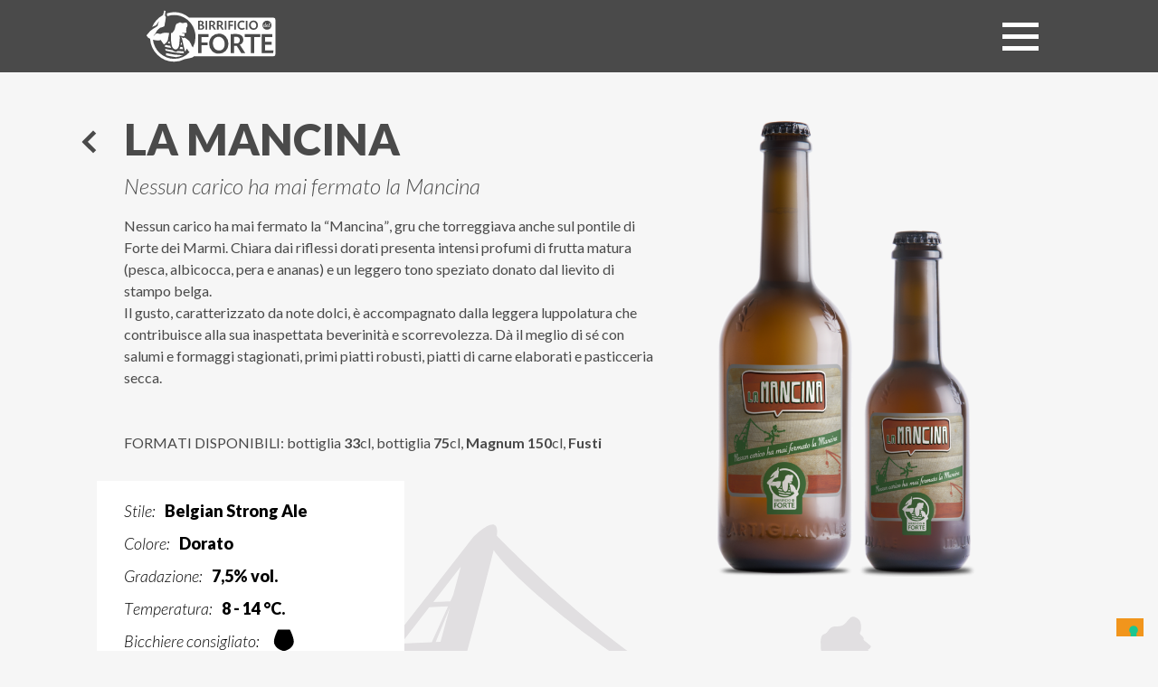

--- FILE ---
content_type: text/html; charset=UTF-8
request_url: https://www.birrificiodelforte.it/creazioni/la-mancina/
body_size: 10309
content:
<!DOCTYPE html>
<html lang="it-IT" prefix="og: http://ogp.me/ns#" class="no-js no-svg">
	<head>
		<meta charset="UTF-8">
		<meta name="viewport" content="width=device-width, initial-scale=1">
		<link rel="profile" href="https://gmpg.org/xfn/11">

		<link rel="apple-touch-icon" sizes="57x57" href="https://www.birrificiodelforte.it/wpbdf/wp-content/themes/bdf/favicon/apple-icon-57x57.png">
		<link rel="apple-touch-icon" sizes="60x60" href="https://www.birrificiodelforte.it/wpbdf/wp-content/themes/bdf/favicon/apple-icon-60x60.png">
		<link rel="apple-touch-icon" sizes="72x72" href="https://www.birrificiodelforte.it/wpbdf/wp-content/themes/bdf/favicon/apple-icon-72x72.png">
		<link rel="apple-touch-icon" sizes="76x76" href="https://www.birrificiodelforte.it/wpbdf/wp-content/themes/bdf/favicon/apple-icon-76x76.png">
		<link rel="apple-touch-icon" sizes="114x114" href="https://www.birrificiodelforte.it/wpbdf/wp-content/themes/bdf/favicon/apple-icon-114x114.png">
		<link rel="apple-touch-icon" sizes="120x120" href="https://www.birrificiodelforte.it/wpbdf/wp-content/themes/bdf/favicon/apple-icon-120x120.png">
		<link rel="apple-touch-icon" sizes="144x144" href="https://www.birrificiodelforte.it/wpbdf/wp-content/themes/bdf/favicon/apple-icon-144x144.png">
		<link rel="apple-touch-icon" sizes="152x152" href="https://www.birrificiodelforte.it/wpbdf/wp-content/themes/bdf/favicon/apple-icon-152x152.png">
		<link rel="apple-touch-icon" sizes="180x180" href="https://www.birrificiodelforte.it/wpbdf/wp-content/themes/bdf/favicon/apple-icon-180x180.png">
		<link rel="icon" type="image/png" sizes="192x192"  href="https://www.birrificiodelforte.it/wpbdf/wp-content/themes/bdf/favicon/android-icon-192x192.png">
		<link rel="icon" type="image/png" sizes="32x32" href="https://www.birrificiodelforte.it/wpbdf/wp-content/themes/bdf/favicon/favicon-32x32.png">
		<link rel="icon" type="image/png" sizes="96x96" href="https://www.birrificiodelforte.it/wpbdf/wp-content/themes/bdf/favicon/favicon-96x96.png">
		<link rel="icon" type="image/png" sizes="16x16" href="https://www.birrificiodelforte.it/wpbdf/wp-content/themes/bdf/favicon/favicon-16x16.png">
		<link rel="manifest" href="https://www.birrificiodelforte.it/wpbdf/wp-content/themes/bdf/favicon/manifest.json">
		<meta name="msapplication-TileColor" content="#ffffff">
		<meta name="msapplication-TileImage" content="https://www.birrificiodelforte.it/wpbdf/wp-content/themes/bdf/favicon/ms-icon-144x144.png">
		<meta name="theme-color" content="#ffffff">
		<link rel="shortcut icon" href="https://www.birrificiodelforte.it/wpbdf/wp-content/themes/bdf/images/favicon/favicon.ico">
		
		<meta name="google-site-verification" content="yuEk93M6UuADh0AlC7QQEtvionBVQ2Sv_rM8WuLZFfU" />
	<script>(function(html){html.className = html.className.replace(/\bno-js\b/,'js')})(document.documentElement);</script>
<title>La Mancina - Birrificio del Forte</title>

<!-- This site is optimized with the Yoast SEO plugin v7.9.1 - https://yoast.com/wordpress/plugins/seo/ -->
<link rel="canonical" href="https://www.birrificiodelforte.it/creazioni/la-mancina/" />
<meta property="og:locale" content="it_IT" />
<meta property="og:type" content="article" />
<meta property="og:title" content="La Mancina - Birrificio del Forte" />
<meta property="og:description" content="Nessun carico ha mai fermato la “Mancina”, gru che torreggiava anche sul pontile di Forte dei Marmi. Chiara dai riflessi&hellip;" />
<meta property="og:url" content="https://www.birrificiodelforte.it/creazioni/la-mancina/" />
<meta property="og:site_name" content="Birrificio del Forte" />
<meta property="og:image" content="https://www.birrificiodelforte.it/wpbdf/wp-content/uploads/2018/06/large-mancina.png" />
<meta property="og:image:secure_url" content="https://www.birrificiodelforte.it/wpbdf/wp-content/uploads/2018/06/large-mancina.png" />
<meta property="og:image:width" content="633" />
<meta property="og:image:height" content="1089" />
<meta name="twitter:card" content="summary_large_image" />
<meta name="twitter:description" content="Nessun carico ha mai fermato la “Mancina”, gru che torreggiava anche sul pontile di Forte dei Marmi. Chiara dai riflessi&hellip;" />
<meta name="twitter:title" content="La Mancina - Birrificio del Forte" />
<meta name="twitter:image" content="https://www.birrificiodelforte.it/wpbdf/wp-content/uploads/2018/06/large-mancina.png" />
<script type='application/ld+json'>{"@context":"https:\/\/schema.org","@type":"Organization","url":"https:\/\/www.birrificiodelforte.it\/","sameAs":[],"@id":"https:\/\/www.birrificiodelforte.it\/#organization","name":"Birrificio del Forte","logo":"http:\/\/www.birrificiodelforte.it\/wpbdf\/wp-content\/uploads\/2018\/06\/etichetta-birrificio.jpg"}</script>
<!-- / Yoast SEO plugin. -->

<link rel='dns-prefetch' href='//fonts.googleapis.com' />
<link rel='dns-prefetch' href='//s.w.org' />
<link href='https://fonts.gstatic.com' crossorigin rel='preconnect' />
		<!-- This site uses the Google Analytics by ExactMetrics plugin v7.12.1 - Using Analytics tracking - https://www.exactmetrics.com/ -->
							<script
				src="//www.googletagmanager.com/gtag/js?id=UA-21638021-1"  data-cfasync="false" data-wpfc-render="false" type="text/javascript" async></script>
			<script data-cfasync="false" data-wpfc-render="false" type="text/javascript">
				var em_version = '7.12.1';
				var em_track_user = true;
				var em_no_track_reason = '';
				
								var disableStrs = [
															'ga-disable-UA-21638021-1',
									];

				/* Function to detect opted out users */
				function __gtagTrackerIsOptedOut() {
					for (var index = 0; index < disableStrs.length; index++) {
						if (document.cookie.indexOf(disableStrs[index] + '=true') > -1) {
							return true;
						}
					}

					return false;
				}

				/* Disable tracking if the opt-out cookie exists. */
				if (__gtagTrackerIsOptedOut()) {
					for (var index = 0; index < disableStrs.length; index++) {
						window[disableStrs[index]] = true;
					}
				}

				/* Opt-out function */
				function __gtagTrackerOptout() {
					for (var index = 0; index < disableStrs.length; index++) {
						document.cookie = disableStrs[index] + '=true; expires=Thu, 31 Dec 2099 23:59:59 UTC; path=/';
						window[disableStrs[index]] = true;
					}
				}

				if ('undefined' === typeof gaOptout) {
					function gaOptout() {
						__gtagTrackerOptout();
					}
				}
								window.dataLayer = window.dataLayer || [];

				window.ExactMetricsDualTracker = {
					helpers: {},
					trackers: {},
				};
				if (em_track_user) {
					function __gtagDataLayer() {
						dataLayer.push(arguments);
					}

					function __gtagTracker(type, name, parameters) {
						if (!parameters) {
							parameters = {};
						}

						if (parameters.send_to) {
							__gtagDataLayer.apply(null, arguments);
							return;
						}

						if (type === 'event') {
							
														parameters.send_to = exactmetrics_frontend.ua;
							__gtagDataLayer(type, name, parameters);
													} else {
							__gtagDataLayer.apply(null, arguments);
						}
					}

					__gtagTracker('js', new Date());
					__gtagTracker('set', {
						'developer_id.dNDMyYj': true,
											});
															__gtagTracker('config', 'UA-21638021-1', {"forceSSL":"true"} );
										window.gtag = __gtagTracker;										(function () {
						/* https://developers.google.com/analytics/devguides/collection/analyticsjs/ */
						/* ga and __gaTracker compatibility shim. */
						var noopfn = function () {
							return null;
						};
						var newtracker = function () {
							return new Tracker();
						};
						var Tracker = function () {
							return null;
						};
						var p = Tracker.prototype;
						p.get = noopfn;
						p.set = noopfn;
						p.send = function () {
							var args = Array.prototype.slice.call(arguments);
							args.unshift('send');
							__gaTracker.apply(null, args);
						};
						var __gaTracker = function () {
							var len = arguments.length;
							if (len === 0) {
								return;
							}
							var f = arguments[len - 1];
							if (typeof f !== 'object' || f === null || typeof f.hitCallback !== 'function') {
								if ('send' === arguments[0]) {
									var hitConverted, hitObject = false, action;
									if ('event' === arguments[1]) {
										if ('undefined' !== typeof arguments[3]) {
											hitObject = {
												'eventAction': arguments[3],
												'eventCategory': arguments[2],
												'eventLabel': arguments[4],
												'value': arguments[5] ? arguments[5] : 1,
											}
										}
									}
									if ('pageview' === arguments[1]) {
										if ('undefined' !== typeof arguments[2]) {
											hitObject = {
												'eventAction': 'page_view',
												'page_path': arguments[2],
											}
										}
									}
									if (typeof arguments[2] === 'object') {
										hitObject = arguments[2];
									}
									if (typeof arguments[5] === 'object') {
										Object.assign(hitObject, arguments[5]);
									}
									if ('undefined' !== typeof arguments[1].hitType) {
										hitObject = arguments[1];
										if ('pageview' === hitObject.hitType) {
											hitObject.eventAction = 'page_view';
										}
									}
									if (hitObject) {
										action = 'timing' === arguments[1].hitType ? 'timing_complete' : hitObject.eventAction;
										hitConverted = mapArgs(hitObject);
										__gtagTracker('event', action, hitConverted);
									}
								}
								return;
							}

							function mapArgs(args) {
								var arg, hit = {};
								var gaMap = {
									'eventCategory': 'event_category',
									'eventAction': 'event_action',
									'eventLabel': 'event_label',
									'eventValue': 'event_value',
									'nonInteraction': 'non_interaction',
									'timingCategory': 'event_category',
									'timingVar': 'name',
									'timingValue': 'value',
									'timingLabel': 'event_label',
									'page': 'page_path',
									'location': 'page_location',
									'title': 'page_title',
								};
								for (arg in args) {
																		if (!(!args.hasOwnProperty(arg) || !gaMap.hasOwnProperty(arg))) {
										hit[gaMap[arg]] = args[arg];
									} else {
										hit[arg] = args[arg];
									}
								}
								return hit;
							}

							try {
								f.hitCallback();
							} catch (ex) {
							}
						};
						__gaTracker.create = newtracker;
						__gaTracker.getByName = newtracker;
						__gaTracker.getAll = function () {
							return [];
						};
						__gaTracker.remove = noopfn;
						__gaTracker.loaded = true;
						window['__gaTracker'] = __gaTracker;
					})();
									} else {
										console.log("");
					(function () {
						function __gtagTracker() {
							return null;
						}

						window['__gtagTracker'] = __gtagTracker;
						window['gtag'] = __gtagTracker;
					})();
									}
			</script>
				<!-- / Google Analytics by ExactMetrics -->
		<link rel='stylesheet' id='contact-form-7-css'  href='https://www.birrificiodelforte.it/wpbdf/wp-content/plugins/contact-form-7/includes/css/styles.css' type='text/css' media='all' />
<link rel='stylesheet' id='s27-fonts-css'  href='https://fonts.googleapis.com/css?family=Lato:300,300i,400,400i,700,900&#038;subset=latin' type='text/css' media='all' />
<link rel='stylesheet' id='normalize-css'  href='https://www.birrificiodelforte.it/wpbdf/wp-content/themes/bdf/css/normalize.css' type='text/css' media='all' />
<link rel='stylesheet' id='sanitize-css'  href='https://www.birrificiodelforte.it/wpbdf/wp-content/themes/bdf/css/sanitize.css' type='text/css' media='all' />
<link rel='stylesheet' id='flickity-css'  href='https://www.birrificiodelforte.it/wpbdf/wp-content/themes/bdf/css/flickity.css' type='text/css' media='all' />
<link rel='stylesheet' id='s27-style-css'  href='https://www.birrificiodelforte.it/wpbdf/wp-content/themes/bdf/style.css' type='text/css' media='all' />
<link rel='stylesheet' id='custom-css'  href='https://www.birrificiodelforte.it/wpbdf/wp-content/themes/bdf/custom.css' type='text/css' media='all' />
<script type='text/javascript' src='https://www.birrificiodelforte.it/wpbdf/wp-content/plugins/google-analytics-dashboard-for-wp/assets/js/frontend-gtag.min.js'></script>
<script data-cfasync="false" data-wpfc-render="false" type="text/javascript" id='exactmetrics-frontend-script-js-extra'>/* <![CDATA[ */
var exactmetrics_frontend = {"js_events_tracking":"true","download_extensions":"zip,mp3,mpeg,pdf,docx,pptx,xlsx,rar","inbound_paths":"[{\"path\":\"\\\/go\\\/\",\"label\":\"affiliate\"},{\"path\":\"\\\/recommend\\\/\",\"label\":\"affiliate\"}]","home_url":"https:\/\/www.birrificiodelforte.it","hash_tracking":"false","ua":"UA-21638021-1","v4_id":""};/* ]]> */
</script>
<script type='text/javascript' src='https://www.birrificiodelforte.it/wpbdf/wp-content/themes/bdf/js/libs/jquery-3.3.1.min.js'></script>
<!--[if lt IE 9]>
<script type='text/javascript' src='https://www.birrificiodelforte.it/wpbdf/wp-content/themes/bdf/assets/js/html5.js'></script>
<![endif]-->
<link rel='https://api.w.org/' href='https://www.birrificiodelforte.it/wp-json/' />
<link rel="EditURI" type="application/rsd+xml" title="RSD" href="https://www.birrificiodelforte.it/wpbdf/xmlrpc.php?rsd" />
<link rel="wlwmanifest" type="application/wlwmanifest+xml" href="https://www.birrificiodelforte.it/wpbdf/wp-includes/wlwmanifest.xml" /> 

<link rel='shortlink' href='https://www.birrificiodelforte.it/?p=159' />
<link rel="alternate" type="application/json+oembed" href="https://www.birrificiodelforte.it/wp-json/oembed/1.0/embed?url=https%3A%2F%2Fwww.birrificiodelforte.it%2Fcreazioni%2Fla-mancina%2F" />
<link rel="alternate" type="text/xml+oembed" href="https://www.birrificiodelforte.it/wp-json/oembed/1.0/embed?url=https%3A%2F%2Fwww.birrificiodelforte.it%2Fcreazioni%2Fla-mancina%2F&#038;format=xml" />
<script type="text/javascript">
(function(url){
	if(/(?:Chrome\/26\.0\.1410\.63 Safari\/537\.31|WordfenceTestMonBot)/.test(navigator.userAgent)){ return; }
	var addEvent = function(evt, handler) {
		if (window.addEventListener) {
			document.addEventListener(evt, handler, false);
		} else if (window.attachEvent) {
			document.attachEvent('on' + evt, handler);
		}
	};
	var removeEvent = function(evt, handler) {
		if (window.removeEventListener) {
			document.removeEventListener(evt, handler, false);
		} else if (window.detachEvent) {
			document.detachEvent('on' + evt, handler);
		}
	};
	var evts = 'contextmenu dblclick drag dragend dragenter dragleave dragover dragstart drop keydown keypress keyup mousedown mousemove mouseout mouseover mouseup mousewheel scroll'.split(' ');
	var logHuman = function() {
		if (window.wfLogHumanRan) { return; }
		window.wfLogHumanRan = true;
		var wfscr = document.createElement('script');
		wfscr.type = 'text/javascript';
		wfscr.async = true;
		wfscr.src = url + '&r=' + Math.random();
		(document.getElementsByTagName('head')[0]||document.getElementsByTagName('body')[0]).appendChild(wfscr);
		for (var i = 0; i < evts.length; i++) {
			removeEvent(evts[i], logHuman);
		}
	};
	for (var i = 0; i < evts.length; i++) {
		addEvent(evts[i], logHuman);
	}
})('//www.birrificiodelforte.it/?wordfence_lh=1&hid=F8C896363ECE2B24B14A35A14B841507');
</script>	<script type="text/javascript">
	var _iub = _iub || [];
	_iub.csConfiguration = {"floatingPreferencesButtonDisplay":"bottom-right","perPurposeConsent":true,"siteId":369573,"whitelabel":false,"cookiePolicyId":416095,"lang":"it", "banner":{ "acceptButtonColor":"#F1951C","acceptButtonDisplay":true,"backgroundColor":"#4A4A4A","closeButtonRejects":true,"customizeButtonCaptionColor":"#F1951C","customizeButtonColor":"#222222FC","customizeButtonDisplay":true,"explicitWithdrawal":true,"listPurposes":true,"position":"float-bottom-center" }};
	</script>
	<script type="text/javascript" src="//cdn.iubenda.com/cs/iubenda_cs.js" charset="UTF-8" async></script>
</head>

<body class="creazioni-template-default single single-creazioni postid-159 group-blog singular creazioni-la-mancina">

	<header id="header" class="site-header container-fluid" role="banner">
		<div class="row">
			<div id="logo" class="col-12 col-lg-2 offset-lg-1">
				<a href="https://www.birrificiodelforte.it/" rel="home" title="Birrificio del Forte">
					<img src="https://www.birrificiodelforte.it/wpbdf/wp-content/themes/bdf/images/logo.svg" class="d-none d-md-inline">
					<img src="https://www.birrificiodelforte.it/wpbdf/wp-content/themes/bdf/images/logo-icon.svg" class="d-md-none">
				</a>
			</div>

			<div id="toggles-container" class="col-2 col-md-2 offset-md-7 offset-xl-6">
				<div id="menu-toggle" class="tcon tcon-menu--xcross" aria-controls="top-menu" aria-expanded="false" aria-label="toggle menu">
					<span class="tcon-visuallyhidden">Menu</span>
					<span class="tcon-menu__lines" aria-hidden="true"></span>
				</div>
			</div>

					</div>

		<div id="mega-menu" class="container-fluid">
			<div class="row">
				<div class="col-12 col-lg-11 offset-lg-1">
					<div class="row">
													<div id="header-widgets-1" class="header-widgets widget-area col-md-6" role="complementary">
								<aside id="nav_menu-2" class="widget widget_nav_menu"><div class="menu-navigazione-container"><ul id="menu-navigazione" class="menu"><li id="menu-item-1074" class="menu-item menu-item-type-post_type menu-item-object-page menu-item-1074"><a href="https://www.birrificiodelforte.it/il-forte/">Il Forte</a></li>
<li id="menu-item-205" class="menu-item menu-item-type-post_type_archive menu-item-object-creazioni menu-item-205"><a href="https://www.birrificiodelforte.it/creazioni/">Le creazioni</a></li>
<li id="menu-item-1306" class="menu-item menu-item-type-custom menu-item-object-custom menu-item-1306"><a target="_blank" href="/shop">Lo Shop online</a></li>
<li id="menu-item-206" class="menu-item menu-item-type-taxonomy menu-item-object-category menu-item-206"><a href="https://www.birrificiodelforte.it/category/notizie/">Le notizie</a></li>
<li id="menu-item-44" class="menu-item menu-item-type-post_type menu-item-object-page menu-item-44"><a href="https://www.birrificiodelforte.it/contatti/">I contatti</a></li>
</ul></div></aside><aside id="language-switcher" class="widget_text widget widget_custom_html"><div class="textwidget custom-html-widget"><!--<a href="/" class="active">IT</a> <a href="/en">EN</a>--></div></aside>							</div><!-- #header-widgets-1 -->
						
													<div id="header-widgets-2" class="header-widgets widget-area col-md-6" role="complementary">
								<aside id="custom_html-11" class="widget_text social-links widget widget_custom_html"><div class="textwidget custom-html-widget"><a href="https://www.facebook.com/BirrificiodelForte/" target="_blank">Facebook <span class="icon-facebook"></span></a><br>

<a href="https://www.instagram.com/birrificiodelforte/" target="_blank">Instagram <span class="icon-instagram"></span></a><br>


<a href="http://eepurl.com/hBMDFT" target="_blank">Newsletter <span class="icon-mailchimp"></span></a>

</div></aside><aside id="custom_html-8" class="widget_text indirizzo widget widget_custom_html"><div class="textwidget custom-html-widget">Via della Breccia Violetta, 5/A<br>
	55045 Pietrasanta (LU)</div></aside><aside id="custom_html-9" class="widget_text contatti widget widget_custom_html"><div class="textwidget custom-html-widget">Tel. <a href="tel:+390584793384">+39 0584 793384</a><br>
	E-mail. <a href="/cdn-cgi/l/email-protection#60090e060f200209121209060903090f04050c060f1214054e0914"><span class="__cf_email__" data-cfemail="51383f373e113338232338373832383e35343d373e2325347f3825">[email&#160;protected]</span></a></div></aside>							</div><!-- #header-widgets-2 -->
						
						
											</div>
				</div>
			</div>
		</div>

	</header><!-- #header -->

	<div id="content" class="site-content">


	
	<!--div class="container-fluid bg-white">
		<div class="row">
			<div class="col-10 offset-1">
				<div class="row">
					<div class="col-12">
						<div id="tipologia"></div>
					</div>
				</div>

			</div>
		</div>
	</div-->

	<div class="container-fluid" style="background:url( https://www.birrificiodelforte.it/wpbdf/wp-content/uploads/2018/05/La_Mancina-1.svg ) center center no-repeat;background-size:cover">
		<div class="row pb-1" >
			<article id="post-159" class="col-md-12 offset-md-0 col-lg-11 offset-lg-1 post-159 creazioni type-creazioni status-publish has-post-thumbnail hentry serie-le-fondamentali">

				<div class="row mb-1" >

					<div class="col-md-7 order-2 order-md-1">
						<a href="https://www.birrificiodelforte.it/creazioni/" class="button back" title="Creazioni"></a>

						<header class="entry-header">
							<h1 class="entry-title title">La Mancina</h1>
							<h2 class="subtitle">Nessun carico ha mai fermato la Mancina</h2>
						</header><!-- .entry-header -->

						<div class="entry-content">
							<div class="page">
<div class="section">
<div class="layoutArea">
<div class="column">
<p>Nessun carico ha mai fermato la “Mancina”, gru che torreggiava anche sul pontile di Forte dei Marmi. Chiara dai riflessi dorati presenta intensi profumi di frutta matura (pesca, albicocca, pera e ananas) e un leggero tono speziato donato dal lievito di stampo belga.<br />
Il gusto, caratterizzato da note dolci, è accompagnato dalla leggera luppolatura che contribuisce alla sua inaspettata beverinità e scorrevolezza. Dà il meglio di sé con salumi e formaggi stagionati, primi piatti robusti, piatti di carne elaborati e pasticceria secca.</p>
</div>
<p>&nbsp;</p>
<p>FORMATI DISPONIBILI: bottiglia <strong>33</strong>cl, bottiglia <strong>75</strong>cl, <strong>Magnum 150</strong>cl, <strong>Fusti</strong></p>
</div>
</div>
</div>
						</div><!-- .entry-content -->

												<div id="caratteristiche">
							
							<p><strong>Stile:</strong> <span>Belgian Strong Ale</span></p><p><strong>Colore:</strong> <span>Dorato</span></p><p><strong>Gradazione:</strong> <span>7,5% vol.</span></p><p><strong>Temperatura:</strong> <span>8 - 14 °C.</span></p><p id="bicchiere"><strong>Bicchiere consigliato:</strong> <img src="https://www.birrificiodelforte.it/wpbdf/wp-content/themes/bdf/images/baloon.svg" /></p><p id="amaro"><strong>Amaro:</strong> <span class="fill"></span> <span class="fill"></span> <span></span> <span></span> <span></span> </p>						</div>
						
						<p style="margin-top:15px;line-height:20px">Non sai dove trovarla? Acquistala <a href="https://www.birrificiodelforte.it/shop" target="_blank" style="color:#F1951C;font-weight:900">sul nostro shop on-line</a> <br> oppure passa a trovarci alla Bottega del Birrificio
							
						</p>
					</div>

					<div id="image" class="col-md-4 col-lg-4 col-xl-3 order-1 order-md-2">
						<img width="490" height="843" src="https://www.birrificiodelforte.it/wpbdf/wp-content/uploads/2018/06/large-mancina-490x843.png" class="attachment-large size-large wp-post-image" alt="" srcset="https://www.birrificiodelforte.it/wpbdf/wp-content/uploads/2018/06/large-mancina-490x843.png 490w, https://www.birrificiodelforte.it/wpbdf/wp-content/uploads/2018/06/large-mancina-220x378.png 220w, https://www.birrificiodelforte.it/wpbdf/wp-content/uploads/2018/06/large-mancina.png 633w" sizes="(max-width: 490px) 100vw, 490px" />					</div>

				</div>

				<div id="premi" class="row">	<h2 class="toggle_accordion col-lg-11">Premi  <div class="tcon tcon-plus tcon-plus--minus tcon-transform" aria-label="Apri">    <span class="tcon-visuallyhidden">Apri</span>	</div></h2>	<div class="col-lg-11">		<div class="row">						<div class="col-md-4">
							<div class="image"><img src="https://www.birrificiodelforte.it/wpbdf/wp-content/uploads/2018/05/EBS_Gold.svg" /></div>
							<div class="text">
								<strong>ORO</strong>
								<p>European Beer Star 2012<br />
Belgian Strong Ale<br />
</p>
							</div>
						</div>
											<div class="col-md-4">
							<div class="image"><img src="https://www.birrificiodelforte.it/wpbdf/wp-content/uploads/2018/05/Birra-dellAnno-2013.svg" /></div>
							<div class="text">
								<strong>BRONZO</strong>
								<p>Birra dell’anno 2013 - Unionbirrai<br />
Belgian Strong Ale<br />
</p>
							</div>
						</div>
											<div class="col-md-4">
							<div class="image"><img src="https://www.birrificiodelforte.it/wpbdf/wp-content/uploads/2018/05/EBS_Gold.svg" /></div>
							<div class="text">
								<strong>ORO</strong>
								<p>European Beer Star 2014<br />
Belgian Strong Ale<br />
</p>
							</div>
						</div>
											<div class="col-md-4">
							<div class="image"><img src="https://www.birrificiodelforte.it/wpbdf/wp-content/uploads/2018/05/SlowFood.svg" /></div>
							<div class="text">
								<strong>GRANDE BIRRA</strong>
								<p>Guida Slow Food<br />
Birre d'Italia 2015</p>
							</div>
						</div>
											<div class="col-md-4">
							<div class="image"><img src="https://www.birrificiodelforte.it/wpbdf/wp-content/uploads/2018/05/Birra-dellAnno-2015.svg" /></div>
							<div class="text">
								<strong>ORO</strong>
								<p>Birra dell'anno 2015 - Unionbirrai<br />
Belgian Strong Ale</p>
							</div>
						</div>
											<div class="col-md-4">
							<div class="image"><img src="https://www.birrificiodelforte.it/wpbdf/wp-content/uploads/2018/05/Birra-dellAnno-2016-2.svg" /></div>
							<div class="text">
								<strong>BRONZO</strong>
								<p>Birra dell'anno 2016 - Unionbirrai<br />
Belgian Strong Ale</p>
							</div>
						</div>
											<div class="col-md-4">
							<div class="image"><img src="https://www.birrificiodelforte.it/wpbdf/wp-content/uploads/2018/05/EBS_Silver-2.svg" /></div>
							<div class="text">
								<strong>ARGENTO</strong>
								<p>European Beer Star 2016<br />
Belgian Strong Ale</p>
							</div>
						</div>
											<div class="col-md-4">
							<div class="image"><img src="https://www.birrificiodelforte.it/wpbdf/wp-content/uploads/2018/05/Birra-dellAnno-2017.svg" /></div>
							<div class="text">
								<strong>BRONZO</strong>
								<p>Birra dell'anno 2017 - Unionbirrai<br />
Belgian Strong Ale</p>
							</div>
						</div>
											<div class="col-md-4">
							<div class="image"><img src="https://www.birrificiodelforte.it/wpbdf/wp-content/uploads/2018/05/SlowFood.svg" /></div>
							<div class="text">
								<strong>GRANDE BIRRA</strong>
								<p>Guida Slow Food<br />
Birre d'Italia 2017</p>
							</div>
						</div>
											<div class="col-md-4">
							<div class="image"><img src="https://www.birrificiodelforte.it/wpbdf/wp-content/uploads/2018/05/WorldBeerCup.svg" /></div>
							<div class="text">
								<strong>ORO</strong>
								<p>World Beer Cup 2018 - Brewers Association<br />
Belgian Pale Strong Ale</p>
							</div>
						</div>
											<div class="col-md-4">
							<div class="image"><img src="https://www.birrificiodelforte.it/wpbdf/wp-content/uploads/2018/05/Birra-dellAnno-2018.svg" /></div>
							<div class="text">
								<strong>ORO</strong>
								<p>Birra dell'anno 2018- Unionbirrai<br />
Belgian Strong Ale</p>
							</div>
						</div>
											<div class="col-md-4">
							<div class="image"><img src="https://www.birrificiodelforte.it/wpbdf/wp-content/uploads/2018/05/SlowFood.svg" /></div>
							<div class="text">
								<strong>GRANDE BIRRA</strong>
								<p>Guida Slow Food<br />
Birre d'Italia 2019</p>
							</div>
						</div>
											<div class="col-md-4">
							<div class="image"><img src="https://www.birrificiodelforte.it/wpbdf/wp-content/uploads/2022/02/LOGO-BBC-2021@4x.png" /></div>
							<div class="text">
								<strong>BRONZO</strong>
								<p>Barcelona beer ch. 2021<br />
Belgian blond & Strong ale</p>
							</div>
						</div>
							</div>	</div></div><!-- /#premi -->

				<div id="downloads" class="row">	<h2 class="toggle_accordion col-lg-11">Downloads  <div class="tcon tcon-plus tcon-plus--minus" aria-label="Apri">	  <span class="tcon-visuallyhidden">Apri</span>	</div></h2>	<div class="col-lg-11">		<div class="row">						<div class="col-md-4">
							<div class="image"><img src="https://www.birrificiodelforte.it/wpbdf/wp-content/themes/bdf/images/scheda-tecnica.svg" /></div>
							<a href="https://www.birrificiodelforte.it/wpbdf/wp-content/uploads/2018/05/Catalogo-6.pdf" class="button white arrow-right" target="_blank">Scheda tecnica</a>
						</div>
											<div class="col-md-4">
							<div class="image"><img src="https://www.birrificiodelforte.it/wpbdf/wp-content/themes/bdf/images/catalogo.svg" /></div>
							<a href="https://www.birrificiodelforte.it/materiale/catalogo.pdf" class="button white arrow-right" target="_blank">Catalogo</a>
						</div>
											<div class="col-md-4">
							<div class="image"><img src="https://www.birrificiodelforte.it/wpbdf/wp-content/themes/bdf/images/foto-bottiglie.svg" /></div>
							<a href="https://www.birrificiodelforte.it/wpbdf/wp-content/uploads/2018/05/Kit-La-Mancina.zip" class="button white arrow-right" target="_blank">Foto e grafiche</a>
						</div>
							</div>	</div></div><!-- /#downloads -->
			</article><!-- #post-159 -->
		</div>
	</div>

			<div id="related-creazioni" class="posts-slideshow">
			<div class="row no-gutters">
				<div class="col-md-11 offset-md-1">
					<h2 class="subtitle">Tutte le nostre birre</h2>
				</div>
				<div class="col-1 arrow-lef d-none d-xl-block"></div>
				<div class="col-12 col-lg-11 col-xl-10 offset-lg-1 offset-xl-0">
					<div class="slideshow"><div class="carousel-cell">	<div style="background: #ededed url(https://www.birrificiodelforte.it/wpbdf/wp-content/uploads/2018/05/Cento_Volte_Forte-3.svg) center center no-repeat;"><div class="image" style="background-image: url(https://www.birrificiodelforte.it/wpbdf/wp-content/uploads/2018/06/large-single-cento-220x701.png)"></div><h3 class="title"><a href="https://www.birrificiodelforte.it/creazioni/cento-volte-forte/" rel="bookmark" title="Permalink a Cento volte Forte">Cento volte Forte</a></h3><a href="https://www.birrificiodelforte.it/creazioni/cento-volte-forte/" class="button white arrow-right">Scopri</a>	</div></div><!-- /.carousel-cell --><div class="carousel-cell">	<div style="background: #ededed url(https://www.birrificiodelforte.it/wpbdf/wp-content/uploads/2018/05/Gassa-3.svg) center center no-repeat;"><div class="image" style="background-image: url(https://www.birrificiodelforte.it/wpbdf/wp-content/uploads/2018/06/large-single-gassa-220x701.png)"></div><h3 class="title"><a href="https://www.birrificiodelforte.it/creazioni/gassa-damante/" rel="bookmark" title="Permalink a Gassa d&#8217;amante">Gassa d&#8217;amante</a></h3><a href="https://www.birrificiodelforte.it/creazioni/gassa-damante/" class="button white arrow-right">Scopri</a>	</div></div><!-- /.carousel-cell --><div class="carousel-cell">	<div style="background: #ededed url(https://www.birrificiodelforte.it/wpbdf/wp-content/uploads/2018/05/Meridiano_0-1.svg) center center no-repeat;"><div class="image" style="background-image: url(https://www.birrificiodelforte.it/wpbdf/wp-content/uploads/2018/06/large-single-meridiano-220x701.png)"></div><h3 class="title"><a href="https://www.birrificiodelforte.it/creazioni/meridiano-o/" rel="bookmark" title="Permalink a Meridiano Ø">Meridiano Ø</a></h3><a href="https://www.birrificiodelforte.it/creazioni/meridiano-o/" class="button white arrow-right">Scopri</a>	</div></div><!-- /.carousel-cell --><div class="carousel-cell">	<div style="background: #ededed url(https://www.birrificiodelforte.it/wpbdf/wp-content/uploads/2018/05/2_Cilindri-1.svg) center center no-repeat;"><div class="image" style="background-image: url(https://www.birrificiodelforte.it/wpbdf/wp-content/uploads/2018/06/large-single-cilindri-220x701.png)"></div><h3 class="title"><a href="https://www.birrificiodelforte.it/creazioni/2-cilindri/" rel="bookmark" title="Permalink a 2 cilindri">2 cilindri</a></h3><a href="https://www.birrificiodelforte.it/creazioni/2-cilindri/" class="button white arrow-right">Scopri</a>	</div></div><!-- /.carousel-cell --><div class="carousel-cell">	<div style="background: #ededed url(https://www.birrificiodelforte.it/wpbdf/wp-content/uploads/2018/05/Regina_del_Mare-1.svg) center center no-repeat;"><div class="image" style="background-image: url(https://www.birrificiodelforte.it/wpbdf/wp-content/uploads/2018/06/large-single-regina-220x701.png)"></div><h3 class="title"><a href="https://www.birrificiodelforte.it/creazioni/regina-del-mare/" rel="bookmark" title="Permalink a Regina del mare">Regina del mare</a></h3><a href="https://www.birrificiodelforte.it/creazioni/regina-del-mare/" class="button white arrow-right">Scopri</a>	</div></div><!-- /.carousel-cell --><div class="carousel-cell">	<div style="background: #ededed url(https://www.birrificiodelforte.it/wpbdf/wp-content/uploads/2018/05/Colle_Sud-3.svg) center center no-repeat;"><div class="image" style="background-image: url(https://www.birrificiodelforte.it/wpbdf/wp-content/uploads/2018/06/large-single-colle-220x701.png)"></div><h3 class="title"><a href="https://www.birrificiodelforte.it/creazioni/colle-sud/" rel="bookmark" title="Permalink a Colle sud">Colle sud</a></h3><a href="https://www.birrificiodelforte.it/creazioni/colle-sud/" class="button white arrow-right">Scopri</a>	</div></div><!-- /.carousel-cell --><div class="carousel-cell">	<div style="background: #ededed url(https://www.birrificiodelforte.it/wpbdf/wp-content/uploads/2018/05/Saison_del_Villaggio-3.svg) center center no-repeat;"><div class="image" style="background-image: url(https://www.birrificiodelforte.it/wpbdf/wp-content/uploads/2018/06/large-single-saison-220x701.png)"></div><h3 class="title"><a href="https://www.birrificiodelforte.it/creazioni/saison-del-villaggio/" rel="bookmark" title="Permalink a Saison del villaggio">Saison del villaggio</a></h3><a href="https://www.birrificiodelforte.it/creazioni/saison-del-villaggio/" class="button white arrow-right">Scopri</a>	</div></div><!-- /.carousel-cell --><div class="carousel-cell">	<div style="background: #ededed url(https://www.birrificiodelforte.it/wpbdf/wp-content/uploads/2018/05/Fior_di_Noppolo-1.svg) center center no-repeat;"><div class="image" style="background-image: url(https://www.birrificiodelforte.it/wpbdf/wp-content/uploads/2018/06/large-single-noppolo-220x701.png)"></div><h3 class="title"><a href="https://www.birrificiodelforte.it/creazioni/fior-di-noppolo/" rel="bookmark" title="Permalink a Fior di noppolo">Fior di noppolo</a></h3><a href="https://www.birrificiodelforte.it/creazioni/fior-di-noppolo/" class="button white arrow-right">Scopri</a>	</div></div><!-- /.carousel-cell --><div class="carousel-cell">	<div style="background: #ededed url(https://www.birrificiodelforte.it/wpbdf/wp-content/uploads/2018/05/Cintura_DOrione-3.svg) center center no-repeat;"><div class="image" style="background-image: url(https://www.birrificiodelforte.it/wpbdf/wp-content/uploads/2018/06/large-single-cintura-220x701.png)"></div><h3 class="title"><a href="https://www.birrificiodelforte.it/creazioni/cintura-dorione/" rel="bookmark" title="Permalink a Cintura d&#8217;Orione">Cintura d&#8217;Orione</a></h3><a href="https://www.birrificiodelforte.it/creazioni/cintura-dorione/" class="button white arrow-right">Scopri</a>	</div></div><!-- /.carousel-cell --><div class="carousel-cell">	<div style="background: #ededed url(https://www.birrificiodelforte.it/wpbdf/wp-content/uploads/2019/01/sfondo-radici-1.svg) center center no-repeat;"><div class="image" style="background-image: url(https://www.birrificiodelforte.it/wpbdf/wp-content/uploads/2023/03/Thekla342x1042-220x670.png)"></div><h3 class="title"><a href="https://www.birrificiodelforte.it/creazioni/thekla/" rel="bookmark" title="Permalink a Thekla">Thekla</a></h3><a href="https://www.birrificiodelforte.it/creazioni/thekla/" class="button white arrow-right">Scopri</a>	</div></div><!-- /.carousel-cell --><div class="carousel-cell">	<div style="background: #ededed url(https://www.birrificiodelforte.it/wpbdf/wp-content/uploads/2019/01/sfondo-radici-1.svg) center center no-repeat;"><div class="image" style="background-image: url(https://www.birrificiodelforte.it/wpbdf/wp-content/uploads/2025/01/Electra342x1042n-220x670.png)"></div><h3 class="title"><a href="https://www.birrificiodelforte.it/creazioni/electra/" rel="bookmark" title="Permalink a Electra">Electra</a></h3><a href="https://www.birrificiodelforte.it/creazioni/electra/" class="button white arrow-right">Scopri</a>	</div></div><!-- /.carousel-cell --><div class="carousel-cell">	<div style="background: #ededed url(https://www.birrificiodelforte.it/wpbdf/wp-content/uploads/2019/01/sfondo-radici-1.svg) center center no-repeat;"><div class="image" style="background-image: url(https://www.birrificiodelforte.it/wpbdf/wp-content/uploads/2024/04/Medaglione-Palatia-220x244.png)"></div><h3 class="title"><a href="https://www.birrificiodelforte.it/creazioni/palatia/" rel="bookmark" title="Permalink a Palatia">Palatia</a></h3><a href="https://www.birrificiodelforte.it/creazioni/palatia/" class="button white arrow-right">Scopri</a>	</div></div><!-- /.carousel-cell --><div class="carousel-cell">	<div style="background: #ededed url(https://www.birrificiodelforte.it/wpbdf/wp-content/uploads/2019/01/sfondo-radici-1.svg) center center no-repeat;"><div class="image" style="background-image: url(https://www.birrificiodelforte.it/wpbdf/wp-content/uploads/2024/04/Medaglione-Saskia-220x244.png)"></div><h3 class="title"><a href="https://www.birrificiodelforte.it/creazioni/saskia/" rel="bookmark" title="Permalink a Saskia">Saskia</a></h3><a href="https://www.birrificiodelforte.it/creazioni/saskia/" class="button white arrow-right">Scopri</a>	</div></div><!-- /.carousel-cell --><div class="carousel-cell">	<div style="background: #ededed url(https://www.birrificiodelforte.it/wpbdf/wp-content/uploads/2019/01/sfondo-radici-1.svg) center center no-repeat;"><div class="image" style="background-image: url(https://www.birrificiodelforte.it/wpbdf/wp-content/uploads/2022/02/Tralcio-MC-e1644609348678-220x527.png)"></div><h3 class="title"><a href="https://www.birrificiodelforte.it/creazioni/il-tralcio/" rel="bookmark" title="Permalink a Il Tralcio">Il Tralcio</a></h3><a href="https://www.birrificiodelforte.it/creazioni/il-tralcio/" class="button white arrow-right">Scopri</a>	</div></div><!-- /.carousel-cell --><div class="carousel-cell">	<div style="background: #ededed url(https://www.birrificiodelforte.it/wpbdf/wp-content/uploads/2019/01/sfondo-radici-1.svg) center center no-repeat;"><div class="image" style="background-image: url(https://www.birrificiodelforte.it/wpbdf/wp-content/uploads/2019/01/birrasanta-220x701.png)"></div><h3 class="title"><a href="https://www.birrificiodelforte.it/creazioni/birrasanta/" rel="bookmark" title="Permalink a Birrasanta">Birrasanta</a></h3><a href="https://www.birrificiodelforte.it/creazioni/birrasanta/" class="button white arrow-right">Scopri</a>	</div></div><!-- /.carousel-cell --><div class="carousel-cell">	<div style="background: #ededed url(https://www.birrificiodelforte.it/wpbdf/wp-content/uploads/2019/01/sfondo-radici-1.svg) center center no-repeat;"><div class="image" style="background-image: url(https://www.birrificiodelforte.it/wpbdf/wp-content/uploads/2022/02/stilla-bianca-scontorno-rid-e1644610277655.png)"></div><h3 class="title"><a href="https://www.birrificiodelforte.it/creazioni/stilla-bianca/" rel="bookmark" title="Permalink a Stilla Bianca">Stilla Bianca</a></h3><a href="https://www.birrificiodelforte.it/creazioni/stilla-bianca/" class="button white arrow-right">Scopri</a>	</div></div><!-- /.carousel-cell --></div><!-- /.slideshow -->				</div>
				<div class="col-1 arrow-right d-none d-xl-block"></div>
			</div>
		</div>
	


	</div><!-- #content -->

	<div id="pre-footer-widget" class="footer-widgets widget-area container-fluid" role="complementary">	<div class="row">      <div class="col-md-12 col-lg-11  col-xl-10 offset-md-0 offset-lg-1"><aside id="custom_html-6" class="widget_text widget widget_custom_html"><div class="textwidget custom-html-widget"><div id="" class="row " style="">
<div id="" class="text col-md-5 col-lg-6 pr-1 pr-sm-0 pr-md-1" style="">chi è Forte... si vede!</div>
<div id="asset" class="image col-md-7 col-lg-4 offset-lg-1 " style="">
<img src="/wpbdf/wp-content/uploads/2018/06/ColleSud.svg">
<img src="/wpbdf/wp-content/uploads/2018/06/2-Clindri.svg">
<img src="/wpbdf/wp-content/uploads/2018/06/100-Volte-Forte.svg">
<img src="/wpbdf/wp-content/uploads/2018/06/CinturaOrione.svg">
<img src="/wpbdf/wp-content/uploads/2018/06/ColleSud.svg">
<img src="/wpbdf/wp-content/uploads/2018/06/FiordiNoppolo.svg">
<img src="/wpbdf/wp-content/uploads/2018/06/Gassa.svg">
<img src="/wpbdf/wp-content/uploads/2018/06/LaMancina.svg">
<img src="/wpbdf/wp-content/uploads/2018/06/Meridiano.svg">
<img src="/wpbdf/wp-content/uploads/2018/06/Reginadelmare.svg">
<img src="/wpbdf/wp-content/uploads/2018/06/SaisondelVillaggio.svg">
</div>
</div></div></aside>		</div>	</div></div><!-- #pre-footer-widget -->
	<footer id="site-footer" class="container-fluid" role="contentinfo">

		<div class="row">
			<div class="col-md-12 col-lg-11  col-xl-10 offset-md-0 offset-lg-1">
				<div class="row footer-row" id="footer-row-2">
					<div id="footer-widgets-1" class="footer-widgets widget-area col-md-4" role="complementary"><aside id="custom_html-2" class="widget_text widget widget_custom_html"><div class="textwidget custom-html-widget"><img src="/wpbdf/wp-content/themes/bdf/images/logo.svg"></div></aside><aside id="custom_html-4" class="widget_text widget widget_custom_html"><div class="textwidget custom-html-widget"><p class="indirizzo">
	Via della Breccia Violetta, 5/A<br>
	55045 Pietrasanta (LU)<br>
	Tel <a href="tel:+390584793384">+39 0584 793384</a><br>
	<a href="/cdn-cgi/l/email-protection#7b12151d143b19120909121d121812141f1e171d14090f1e55120f"><span class="__cf_email__" data-cfemail="cea7a0a8a18eaca7bcbca7a8a7ada7a1aaaba2a8a1bcbaabe0a7ba">[email&#160;protected]</span></a>
</p></div></aside></div><!-- #footer-widgets-1 --><div id="footer-widgets-2" class="footer-widgets widget-area col-md-4" role="complementary"><aside id="nav_menu-3" class="widget widget_nav_menu"><h4 class="widget-title">Menu</h4><div class="menu-navigazione-footer-container"><ul id="menu-navigazione-footer" class="menu"><li id="menu-item-1073" class="menu-item menu-item-type-post_type menu-item-object-page menu-item-1073"><a href="https://www.birrificiodelforte.it/il-forte/">Il Forte</a></li>
<li id="menu-item-204" class="menu-item menu-item-type-post_type_archive menu-item-object-creazioni menu-item-204"><a href="https://www.birrificiodelforte.it/creazioni/">Le creazioni</a></li>
<li id="menu-item-32" class="menu-item menu-item-type-taxonomy menu-item-object-category menu-item-32"><a href="https://www.birrificiodelforte.it/category/notizie/">Le notizie</a></li>
<li id="menu-item-29" class="menu-item menu-item-type-post_type menu-item-object-page menu-item-29"><a href="https://www.birrificiodelforte.it/contatti/">I contatti</a></li>
</ul></div></aside></div><!-- #footer-widgets-2 --><div id="footer-widgets-3" class="footer-widgets widget-area col-md-4" role="complementary"><aside id="custom_html-3" class="widget_text widget widget_custom_html"><h4 class="widget-title">Seguici</h4><div class="textwidget custom-html-widget"><a href="https://www.facebook.com/BirrificiodelForte/" target="_blank">Facebook <span class="icon-facebook"></span></a><br>

<a href="https://www.instagram.com/birrificiodelforte/" target="_blank">Instagram <span class="icon-instagram"></span></a><br>


<a href="http://eepurl.com/hBMDFT" target="_blank">Newsletter <span class="icon-mailchimp"></span></a></div></aside></div><!-- #footer-widgets-3 -->				</div>
				<div class="row footer-row" id="footer-row-2">
					<div id="footer-widgets-4" class="footer-widgets widget-area  col-md-4" role="complementary"><aside id="custom_html-5" class="widget_text widget widget_custom_html"><div class="textwidget custom-html-widget">Copyright © 2018 Dueffe SRL<br>
Birrificio del Forte - P.IVA 02215910460
<br><a href="https://www.birrificiodelforte.it/aiuti-di-stato/">Aiuti di stato</a></div></aside></div><!-- #footer-widgets-4 --><div id="footer-widgets-5" class="footer-widgets widget-area  col-md-4" role="complementary"><aside id="nav_menu-4" class="widget widget_nav_menu"><div class="menu-navigazione-footer-2-container"><ul id="menu-navigazione-footer-2" class="menu"><li id="menu-item-510" class="menu-item menu-item-type-custom menu-item-object-custom menu-item-510"><a href="http://www.iubenda.com/privacy-policy/416095">Privacy Policy</a></li>
<li id="menu-item-509" class="menu-item menu-item-type-custom menu-item-object-custom menu-item-509"><a target="_blank" href="http://www.ochodurando.com">Credits</a></li>
</ul></div></aside></div><!-- #footer-widgets-5 --><div id="footer-widgets-6" class="footer-widgets widget-area  col-md-4" role="complementary"><aside id="custom_html-13" class="widget_text widget widget_custom_html"><div class="textwidget custom-html-widget">Il Forte beve responsabilmente<br>
e rispetta l’ambiente!</div></aside></div><!-- #footer-widgets-6 -->				</div>


			</div>
		</div>



	</footer><!-- #site-footer -->

<script data-cfasync="false" src="/cdn-cgi/scripts/5c5dd728/cloudflare-static/email-decode.min.js"></script><script type='text/javascript'>
/* <![CDATA[ */
var wpcf7 = {"apiSettings":{"root":"https:\/\/www.birrificiodelforte.it\/wp-json\/contact-form-7\/v1","namespace":"contact-form-7\/v1"},"recaptcha":{"messages":{"empty":"Per favore dimostra che non sei un robot."}},"cached":"1"};
/* ]]> */
</script>
<script type='text/javascript' src='https://www.birrificiodelforte.it/wpbdf/wp-content/plugins/contact-form-7/includes/js/scripts.js'></script>
<script type='text/javascript' src='https://www.birrificiodelforte.it/wpbdf/wp-includes/js/imagesloaded.min.js'></script>
<script type='text/javascript' src='https://www.birrificiodelforte.it/wpbdf/wp-content/themes/bdf/js/libs/flickity.pkgd.min.js'></script>
<script type='text/javascript' src='https://www.birrificiodelforte.it/wpbdf/wp-content/themes/bdf/js/libs/enquire.min.js'></script>
<script type='text/javascript' src='https://www.birrificiodelforte.it/wpbdf/wp-content/themes/bdf/js/script.js'></script>
<script type='text/javascript' src='https://maps.google.com/maps/api/js?key=AIzaSyBHDPmMtPyCINM1Ifl0bdYBpbPHMvOs0Qs&#038;libraries=geometry%2Cplaces%2Cweather%2Cpanoramio%2Cdrawing&#038;language=it'></script>
<script type='text/javascript'>
/* <![CDATA[ */
var wpgmp_local = {"select_radius":"Select Radius","search_placeholder":"Enter address or latitude or longitude or title or city or state or country or postal code here...","select":"Select","select_all":"Select All","select_category":"Select Category","all_location":"All","show_locations":"Show Locations","sort_by":"Sort by","wpgmp_not_working":"not working...","place_icon_url":"https:\/\/www.birrificiodelforte.it\/wpbdf\/wp-content\/plugins\/wp-google-map-gold\/assets\/images\/icons\/","wpgmp_location_no_results":"No results found.","wpgmp_route_not_avilable":"Route is not available for your requested route.","img_grid":"<span class='span_grid'><a class='wpgmp_grid'><img src='https:\/\/www.birrificiodelforte.it\/wpbdf\/wp-content\/plugins\/wp-google-map-gold\/assets\/images\/grid.png'><\/a><\/span>","img_list":"<span class='span_list'><a class='wpgmp_list'><img src='https:\/\/www.birrificiodelforte.it\/wpbdf\/wp-content\/plugins\/wp-google-map-gold\/assets\/images\/list.png'><\/a><\/span>","img_print":"<span class='span_print'><a class='wpgmp_print' onclick=jQuery('.wpgmp_print_listing').print()><img src='https:\/\/www.birrificiodelforte.it\/wpbdf\/wp-content\/plugins\/wp-google-map-gold\/assets\/images\/print.png'><\/a><\/span>","hide":"Hide","show":"Show","start_location":"Start Location","start_point":"Start Point","radius":"Radius","end_location":"End Location","take_current_location":"Take Current Location","center_location_message":"Your Location","driving":"Driving","bicycling":"Bicycling","walking":"Walking","transit":"Transit","metric":"metric","imperial":"imperial","find_direction":"Find Direction","miles":"Miles","km":"KM","show_amenities":"Show Amenities","find_location":"Find Locations","prev":"Prev","next":"Next"};
/* ]]> */
</script>
<script type='text/javascript' src='https://www.birrificiodelforte.it/wpbdf/wp-content/plugins/wp-google-map-gold/assets/js/maps.js'></script>

<script defer src="https://static.cloudflareinsights.com/beacon.min.js/vcd15cbe7772f49c399c6a5babf22c1241717689176015" integrity="sha512-ZpsOmlRQV6y907TI0dKBHq9Md29nnaEIPlkf84rnaERnq6zvWvPUqr2ft8M1aS28oN72PdrCzSjY4U6VaAw1EQ==" data-cf-beacon='{"version":"2024.11.0","token":"a5a4b3350750444683078733e6d3e777","r":1,"server_timing":{"name":{"cfCacheStatus":true,"cfEdge":true,"cfExtPri":true,"cfL4":true,"cfOrigin":true,"cfSpeedBrain":true},"location_startswith":null}}' crossorigin="anonymous"></script>
</body>
</html>


--- FILE ---
content_type: text/css
request_url: https://www.birrificiodelforte.it/wpbdf/wp-content/themes/bdf/style.css
body_size: 19570
content:
/*!
Theme Name: Birrificio del Forte
Author: Luca Mattiuzzo
Author URI: http://stanza27.com/
Version: 1.0
Text Domain: bdf
*//*!
 * Bootstrap Grid v4.1.0 (https://getbootstrap.com/)
 * Copyright 2011-2018 The Bootstrap Authors
 * Copyright 2011-2018 Twitter, Inc.
 * Licensed under MIT (https://github.com/twbs/bootstrap/blob/master/LICENSE)
 */@-ms-viewport{width:device-width}html{box-sizing:border-box;-ms-overflow-style:scrollbar}*,*::before,*::after{box-sizing:inherit}.container{width:100%;padding-right:30px;padding-left:30px;margin-right:auto;margin-left:auto}@media (min-width: 576px){.container{max-width:540px}}@media (min-width: 768px){.container{max-width:720px}}@media (min-width: 992px){.container{max-width:960px}}@media (min-width: 1200px){.container{max-width:1140px}}.container-fluid{width:100%;padding-right:30px;padding-left:30px;margin-right:auto;margin-left:auto}.row{display:flex;flex-wrap:wrap;margin-right:-30px;margin-left:-30px}.no-gutters{margin-right:0;margin-left:0}.no-gutters>.col,.no-gutters>[class*="col-"]{padding-right:0;padding-left:0}.col-1,.col-2,.col-3,.col-4,.col-5,.col-6,.col-7,.col-8,.col-9,.col-10,.col-11,.col-12,.col,.col-auto,.col-sm-1,.col-sm-2,.col-sm-3,.col-sm-4,.col-sm-5,.col-sm-6,.col-sm-7,.col-sm-8,.col-sm-9,.col-sm-10,.col-sm-11,.col-sm-12,.col-sm,.col-sm-auto,.col-md-1,.col-md-2,.col-md-3,.col-md-4,.col-md-5,.col-md-6,.col-md-7,.col-md-8,.col-md-9,.col-md-10,.col-md-11,.col-md-12,.col-md,.col-md-auto,.col-lg-1,.col-lg-2,.col-lg-3,.col-lg-4,.col-lg-5,.col-lg-6,.col-lg-7,.col-lg-8,.col-lg-9,.col-lg-10,.col-lg-11,.col-lg-12,.col-lg,.col-lg-auto,.col-xl-1,.col-xl-2,.col-xl-3,.col-xl-4,.col-xl-5,.col-xl-6,.col-xl-7,.col-xl-8,.col-xl-9,.col-xl-10,.col-xl-11,.col-xl-12,.col-xl,.col-xl-auto{position:relative;width:100%;min-height:1px;padding-right:30px;padding-left:30px}.col{flex-basis:0;flex-grow:1;max-width:100%}.col-auto{flex:0 0 auto;width:auto;max-width:none}.col-1{flex:0 0 8.33333333%;max-width:8.33333333%}.col-2{flex:0 0 16.66666667%;max-width:16.66666667%}.col-3{flex:0 0 25%;max-width:25%}.col-4{flex:0 0 33.33333333%;max-width:33.33333333%}.col-5{flex:0 0 41.66666667%;max-width:41.66666667%}.col-6{flex:0 0 50%;max-width:50%}.col-7{flex:0 0 58.33333333%;max-width:58.33333333%}.col-8{flex:0 0 66.66666667%;max-width:66.66666667%}.col-9{flex:0 0 75%;max-width:75%}.col-10{flex:0 0 83.33333333%;max-width:83.33333333%}.col-11{flex:0 0 91.66666667%;max-width:91.66666667%}.col-12{flex:0 0 100%;max-width:100%}.order-first{order:-1}.order-last{order:13}.order-0{order:0}.order-1{order:1}.order-2{order:2}.order-3{order:3}.order-4{order:4}.order-5{order:5}.order-6{order:6}.order-7{order:7}.order-8{order:8}.order-9{order:9}.order-10{order:10}.order-11{order:11}.order-12{order:12}.offset-1{margin-left:8.33333333%}.offset-2{margin-left:16.66666667%}.offset-3{margin-left:25%}.offset-4{margin-left:33.33333333%}.offset-5{margin-left:41.66666667%}.offset-6{margin-left:50%}.offset-7{margin-left:58.33333333%}.offset-8{margin-left:66.66666667%}.offset-9{margin-left:75%}.offset-10{margin-left:83.33333333%}.offset-11{margin-left:91.66666667%}@media (min-width: 576px){.col-sm{flex-basis:0;flex-grow:1;max-width:100%}.col-sm-auto{flex:0 0 auto;width:auto;max-width:none}.col-sm-1{flex:0 0 8.33333333%;max-width:8.33333333%}.col-sm-2{flex:0 0 16.66666667%;max-width:16.66666667%}.col-sm-3{flex:0 0 25%;max-width:25%}.col-sm-4{flex:0 0 33.33333333%;max-width:33.33333333%}.col-sm-5{flex:0 0 41.66666667%;max-width:41.66666667%}.col-sm-6{flex:0 0 50%;max-width:50%}.col-sm-7{flex:0 0 58.33333333%;max-width:58.33333333%}.col-sm-8{flex:0 0 66.66666667%;max-width:66.66666667%}.col-sm-9{flex:0 0 75%;max-width:75%}.col-sm-10{flex:0 0 83.33333333%;max-width:83.33333333%}.col-sm-11{flex:0 0 91.66666667%;max-width:91.66666667%}.col-sm-12{flex:0 0 100%;max-width:100%}.order-sm-first{order:-1}.order-sm-last{order:13}.order-sm-0{order:0}.order-sm-1{order:1}.order-sm-2{order:2}.order-sm-3{order:3}.order-sm-4{order:4}.order-sm-5{order:5}.order-sm-6{order:6}.order-sm-7{order:7}.order-sm-8{order:8}.order-sm-9{order:9}.order-sm-10{order:10}.order-sm-11{order:11}.order-sm-12{order:12}.offset-sm-0{margin-left:0}.offset-sm-1{margin-left:8.33333333%}.offset-sm-2{margin-left:16.66666667%}.offset-sm-3{margin-left:25%}.offset-sm-4{margin-left:33.33333333%}.offset-sm-5{margin-left:41.66666667%}.offset-sm-6{margin-left:50%}.offset-sm-7{margin-left:58.33333333%}.offset-sm-8{margin-left:66.66666667%}.offset-sm-9{margin-left:75%}.offset-sm-10{margin-left:83.33333333%}.offset-sm-11{margin-left:91.66666667%}}@media (min-width: 768px){.col-md{flex-basis:0;flex-grow:1;max-width:100%}.col-md-auto{flex:0 0 auto;width:auto;max-width:none}.col-md-1{flex:0 0 8.33333333%;max-width:8.33333333%}.col-md-2{flex:0 0 16.66666667%;max-width:16.66666667%}.col-md-3{flex:0 0 25%;max-width:25%}.col-md-4{flex:0 0 33.33333333%;max-width:33.33333333%}.col-md-5{flex:0 0 41.66666667%;max-width:41.66666667%}.col-md-6{flex:0 0 50%;max-width:50%}.col-md-7{flex:0 0 58.33333333%;max-width:58.33333333%}.col-md-8{flex:0 0 66.66666667%;max-width:66.66666667%}.col-md-9{flex:0 0 75%;max-width:75%}.col-md-10{flex:0 0 83.33333333%;max-width:83.33333333%}.col-md-11{flex:0 0 91.66666667%;max-width:91.66666667%}.col-md-12{flex:0 0 100%;max-width:100%}.order-md-first{order:-1}.order-md-last{order:13}.order-md-0{order:0}.order-md-1{order:1}.order-md-2{order:2}.order-md-3{order:3}.order-md-4{order:4}.order-md-5{order:5}.order-md-6{order:6}.order-md-7{order:7}.order-md-8{order:8}.order-md-9{order:9}.order-md-10{order:10}.order-md-11{order:11}.order-md-12{order:12}.offset-md-0{margin-left:0}.offset-md-1{margin-left:8.33333333%}.offset-md-2{margin-left:16.66666667%}.offset-md-3{margin-left:25%}.offset-md-4{margin-left:33.33333333%}.offset-md-5{margin-left:41.66666667%}.offset-md-6{margin-left:50%}.offset-md-7{margin-left:58.33333333%}.offset-md-8{margin-left:66.66666667%}.offset-md-9{margin-left:75%}.offset-md-10{margin-left:83.33333333%}.offset-md-11{margin-left:91.66666667%}}@media (min-width: 992px){.col-lg{flex-basis:0;flex-grow:1;max-width:100%}.col-lg-auto{flex:0 0 auto;width:auto;max-width:none}.col-lg-1{flex:0 0 8.33333333%;max-width:8.33333333%}.col-lg-2{flex:0 0 16.66666667%;max-width:16.66666667%}.col-lg-3{flex:0 0 25%;max-width:25%}.col-lg-4{flex:0 0 33.33333333%;max-width:33.33333333%}.col-lg-5{flex:0 0 41.66666667%;max-width:41.66666667%}.col-lg-6{flex:0 0 50%;max-width:50%}.col-lg-7{flex:0 0 58.33333333%;max-width:58.33333333%}.col-lg-8{flex:0 0 66.66666667%;max-width:66.66666667%}.col-lg-9{flex:0 0 75%;max-width:75%}.col-lg-10{flex:0 0 83.33333333%;max-width:83.33333333%}.col-lg-11{flex:0 0 91.66666667%;max-width:91.66666667%}.col-lg-12{flex:0 0 100%;max-width:100%}.order-lg-first{order:-1}.order-lg-last{order:13}.order-lg-0{order:0}.order-lg-1{order:1}.order-lg-2{order:2}.order-lg-3{order:3}.order-lg-4{order:4}.order-lg-5{order:5}.order-lg-6{order:6}.order-lg-7{order:7}.order-lg-8{order:8}.order-lg-9{order:9}.order-lg-10{order:10}.order-lg-11{order:11}.order-lg-12{order:12}.offset-lg-0{margin-left:0}.offset-lg-1{margin-left:8.33333333%}.offset-lg-2{margin-left:16.66666667%}.offset-lg-3{margin-left:25%}.offset-lg-4{margin-left:33.33333333%}.offset-lg-5{margin-left:41.66666667%}.offset-lg-6{margin-left:50%}.offset-lg-7{margin-left:58.33333333%}.offset-lg-8{margin-left:66.66666667%}.offset-lg-9{margin-left:75%}.offset-lg-10{margin-left:83.33333333%}.offset-lg-11{margin-left:91.66666667%}}@media (min-width: 1200px){.col-xl{flex-basis:0;flex-grow:1;max-width:100%}.col-xl-auto{flex:0 0 auto;width:auto;max-width:none}.col-xl-1{flex:0 0 8.33333333%;max-width:8.33333333%}.col-xl-2{flex:0 0 16.66666667%;max-width:16.66666667%}.col-xl-3{flex:0 0 25%;max-width:25%}.col-xl-4{flex:0 0 33.33333333%;max-width:33.33333333%}.col-xl-5{flex:0 0 41.66666667%;max-width:41.66666667%}.col-xl-6{flex:0 0 50%;max-width:50%}.col-xl-7{flex:0 0 58.33333333%;max-width:58.33333333%}.col-xl-8{flex:0 0 66.66666667%;max-width:66.66666667%}.col-xl-9{flex:0 0 75%;max-width:75%}.col-xl-10{flex:0 0 83.33333333%;max-width:83.33333333%}.col-xl-11{flex:0 0 91.66666667%;max-width:91.66666667%}.col-xl-12{flex:0 0 100%;max-width:100%}.order-xl-first{order:-1}.order-xl-last{order:13}.order-xl-0{order:0}.order-xl-1{order:1}.order-xl-2{order:2}.order-xl-3{order:3}.order-xl-4{order:4}.order-xl-5{order:5}.order-xl-6{order:6}.order-xl-7{order:7}.order-xl-8{order:8}.order-xl-9{order:9}.order-xl-10{order:10}.order-xl-11{order:11}.order-xl-12{order:12}.offset-xl-0{margin-left:0}.offset-xl-1{margin-left:8.33333333%}.offset-xl-2{margin-left:16.66666667%}.offset-xl-3{margin-left:25%}.offset-xl-4{margin-left:33.33333333%}.offset-xl-5{margin-left:41.66666667%}.offset-xl-6{margin-left:50%}.offset-xl-7{margin-left:58.33333333%}.offset-xl-8{margin-left:66.66666667%}.offset-xl-9{margin-left:75%}.offset-xl-10{margin-left:83.33333333%}.offset-xl-11{margin-left:91.66666667%}}.flex-row{flex-direction:row !important}.flex-column{flex-direction:column !important}.flex-row-reverse{flex-direction:row-reverse !important}.flex-column-reverse{flex-direction:column-reverse !important}.flex-wrap{flex-wrap:wrap !important}.flex-nowrap{flex-wrap:nowrap !important}.flex-wrap-reverse{flex-wrap:wrap-reverse !important}.flex-fill{flex:1 1 auto !important}.flex-grow-0{flex-grow:0 !important}.flex-grow-1{flex-grow:1 !important}.flex-shrink-0{flex-shrink:0 !important}.flex-shrink-1{flex-shrink:1 !important}.justify-content-start{justify-content:flex-start !important}.justify-content-end{justify-content:flex-end !important}.justify-content-center{justify-content:center !important}.justify-content-between{justify-content:space-between !important}.justify-content-around{justify-content:space-around !important}.align-items-start{align-items:flex-start !important}.align-items-end{align-items:flex-end !important}.align-items-center{align-items:center !important}.align-items-baseline{align-items:baseline !important}.align-items-stretch{align-items:stretch !important}.align-content-start{align-content:flex-start !important}.align-content-end{align-content:flex-end !important}.align-content-center{align-content:center !important}.align-content-between{align-content:space-between !important}.align-content-around{align-content:space-around !important}.align-content-stretch{align-content:stretch !important}.align-self-auto{align-self:auto !important}.align-self-start{align-self:flex-start !important}.align-self-end{align-self:flex-end !important}.align-self-center{align-self:center !important}.align-self-baseline{align-self:baseline !important}.align-self-stretch{align-self:stretch !important}@media (min-width: 576px){.flex-sm-row{flex-direction:row !important}.flex-sm-column{flex-direction:column !important}.flex-sm-row-reverse{flex-direction:row-reverse !important}.flex-sm-column-reverse{flex-direction:column-reverse !important}.flex-sm-wrap{flex-wrap:wrap !important}.flex-sm-nowrap{flex-wrap:nowrap !important}.flex-sm-wrap-reverse{flex-wrap:wrap-reverse !important}.flex-sm-fill{flex:1 1 auto !important}.flex-sm-grow-0{flex-grow:0 !important}.flex-sm-grow-1{flex-grow:1 !important}.flex-sm-shrink-0{flex-shrink:0 !important}.flex-sm-shrink-1{flex-shrink:1 !important}.justify-content-sm-start{justify-content:flex-start !important}.justify-content-sm-end{justify-content:flex-end !important}.justify-content-sm-center{justify-content:center !important}.justify-content-sm-between{justify-content:space-between !important}.justify-content-sm-around{justify-content:space-around !important}.align-items-sm-start{align-items:flex-start !important}.align-items-sm-end{align-items:flex-end !important}.align-items-sm-center{align-items:center !important}.align-items-sm-baseline{align-items:baseline !important}.align-items-sm-stretch{align-items:stretch !important}.align-content-sm-start{align-content:flex-start !important}.align-content-sm-end{align-content:flex-end !important}.align-content-sm-center{align-content:center !important}.align-content-sm-between{align-content:space-between !important}.align-content-sm-around{align-content:space-around !important}.align-content-sm-stretch{align-content:stretch !important}.align-self-sm-auto{align-self:auto !important}.align-self-sm-start{align-self:flex-start !important}.align-self-sm-end{align-self:flex-end !important}.align-self-sm-center{align-self:center !important}.align-self-sm-baseline{align-self:baseline !important}.align-self-sm-stretch{align-self:stretch !important}}@media (min-width: 768px){.flex-md-row{flex-direction:row !important}.flex-md-column{flex-direction:column !important}.flex-md-row-reverse{flex-direction:row-reverse !important}.flex-md-column-reverse{flex-direction:column-reverse !important}.flex-md-wrap{flex-wrap:wrap !important}.flex-md-nowrap{flex-wrap:nowrap !important}.flex-md-wrap-reverse{flex-wrap:wrap-reverse !important}.flex-md-fill{flex:1 1 auto !important}.flex-md-grow-0{flex-grow:0 !important}.flex-md-grow-1{flex-grow:1 !important}.flex-md-shrink-0{flex-shrink:0 !important}.flex-md-shrink-1{flex-shrink:1 !important}.justify-content-md-start{justify-content:flex-start !important}.justify-content-md-end{justify-content:flex-end !important}.justify-content-md-center{justify-content:center !important}.justify-content-md-between{justify-content:space-between !important}.justify-content-md-around{justify-content:space-around !important}.align-items-md-start{align-items:flex-start !important}.align-items-md-end{align-items:flex-end !important}.align-items-md-center{align-items:center !important}.align-items-md-baseline{align-items:baseline !important}.align-items-md-stretch{align-items:stretch !important}.align-content-md-start{align-content:flex-start !important}.align-content-md-end{align-content:flex-end !important}.align-content-md-center{align-content:center !important}.align-content-md-between{align-content:space-between !important}.align-content-md-around{align-content:space-around !important}.align-content-md-stretch{align-content:stretch !important}.align-self-md-auto{align-self:auto !important}.align-self-md-start{align-self:flex-start !important}.align-self-md-end{align-self:flex-end !important}.align-self-md-center{align-self:center !important}.align-self-md-baseline{align-self:baseline !important}.align-self-md-stretch{align-self:stretch !important}}@media (min-width: 992px){.flex-lg-row{flex-direction:row !important}.flex-lg-column{flex-direction:column !important}.flex-lg-row-reverse{flex-direction:row-reverse !important}.flex-lg-column-reverse{flex-direction:column-reverse !important}.flex-lg-wrap{flex-wrap:wrap !important}.flex-lg-nowrap{flex-wrap:nowrap !important}.flex-lg-wrap-reverse{flex-wrap:wrap-reverse !important}.flex-lg-fill{flex:1 1 auto !important}.flex-lg-grow-0{flex-grow:0 !important}.flex-lg-grow-1{flex-grow:1 !important}.flex-lg-shrink-0{flex-shrink:0 !important}.flex-lg-shrink-1{flex-shrink:1 !important}.justify-content-lg-start{justify-content:flex-start !important}.justify-content-lg-end{justify-content:flex-end !important}.justify-content-lg-center{justify-content:center !important}.justify-content-lg-between{justify-content:space-between !important}.justify-content-lg-around{justify-content:space-around !important}.align-items-lg-start{align-items:flex-start !important}.align-items-lg-end{align-items:flex-end !important}.align-items-lg-center{align-items:center !important}.align-items-lg-baseline{align-items:baseline !important}.align-items-lg-stretch{align-items:stretch !important}.align-content-lg-start{align-content:flex-start !important}.align-content-lg-end{align-content:flex-end !important}.align-content-lg-center{align-content:center !important}.align-content-lg-between{align-content:space-between !important}.align-content-lg-around{align-content:space-around !important}.align-content-lg-stretch{align-content:stretch !important}.align-self-lg-auto{align-self:auto !important}.align-self-lg-start{align-self:flex-start !important}.align-self-lg-end{align-self:flex-end !important}.align-self-lg-center{align-self:center !important}.align-self-lg-baseline{align-self:baseline !important}.align-self-lg-stretch{align-self:stretch !important}}@media (min-width: 1200px){.flex-xl-row{flex-direction:row !important}.flex-xl-column{flex-direction:column !important}.flex-xl-row-reverse{flex-direction:row-reverse !important}.flex-xl-column-reverse{flex-direction:column-reverse !important}.flex-xl-wrap{flex-wrap:wrap !important}.flex-xl-nowrap{flex-wrap:nowrap !important}.flex-xl-wrap-reverse{flex-wrap:wrap-reverse !important}.flex-xl-fill{flex:1 1 auto !important}.flex-xl-grow-0{flex-grow:0 !important}.flex-xl-grow-1{flex-grow:1 !important}.flex-xl-shrink-0{flex-shrink:0 !important}.flex-xl-shrink-1{flex-shrink:1 !important}.justify-content-xl-start{justify-content:flex-start !important}.justify-content-xl-end{justify-content:flex-end !important}.justify-content-xl-center{justify-content:center !important}.justify-content-xl-between{justify-content:space-between !important}.justify-content-xl-around{justify-content:space-around !important}.align-items-xl-start{align-items:flex-start !important}.align-items-xl-end{align-items:flex-end !important}.align-items-xl-center{align-items:center !important}.align-items-xl-baseline{align-items:baseline !important}.align-items-xl-stretch{align-items:stretch !important}.align-content-xl-start{align-content:flex-start !important}.align-content-xl-end{align-content:flex-end !important}.align-content-xl-center{align-content:center !important}.align-content-xl-between{align-content:space-between !important}.align-content-xl-around{align-content:space-around !important}.align-content-xl-stretch{align-content:stretch !important}.align-self-xl-auto{align-self:auto !important}.align-self-xl-start{align-self:flex-start !important}.align-self-xl-end{align-self:flex-end !important}.align-self-xl-center{align-self:center !important}.align-self-xl-baseline{align-self:baseline !important}.align-self-xl-stretch{align-self:stretch !important}}.d-none{display:none !important}.d-inline{display:inline !important}.d-inline-block{display:inline-block !important}.d-block{display:block !important}.d-table{display:table !important}.d-table-row{display:table-row !important}.d-table-cell{display:table-cell !important}.d-flex{display:flex !important}.d-inline-flex{display:inline-flex !important}@media (min-width: 576px){.d-sm-none{display:none !important}.d-sm-inline{display:inline !important}.d-sm-inline-block{display:inline-block !important}.d-sm-block{display:block !important}.d-sm-table{display:table !important}.d-sm-table-row{display:table-row !important}.d-sm-table-cell{display:table-cell !important}.d-sm-flex{display:flex !important}.d-sm-inline-flex{display:inline-flex !important}}@media (min-width: 768px){.d-md-none{display:none !important}.d-md-inline{display:inline !important}.d-md-inline-block{display:inline-block !important}.d-md-block{display:block !important}.d-md-table{display:table !important}.d-md-table-row{display:table-row !important}.d-md-table-cell{display:table-cell !important}.d-md-flex{display:flex !important}.d-md-inline-flex{display:inline-flex !important}}@media (min-width: 992px){.d-lg-none{display:none !important}.d-lg-inline{display:inline !important}.d-lg-inline-block{display:inline-block !important}.d-lg-block{display:block !important}.d-lg-table{display:table !important}.d-lg-table-row{display:table-row !important}.d-lg-table-cell{display:table-cell !important}.d-lg-flex{display:flex !important}.d-lg-inline-flex{display:inline-flex !important}}@media (min-width: 1200px){.d-xl-none{display:none !important}.d-xl-inline{display:inline !important}.d-xl-inline-block{display:inline-block !important}.d-xl-block{display:block !important}.d-xl-table{display:table !important}.d-xl-table-row{display:table-row !important}.d-xl-table-cell{display:table-cell !important}.d-xl-flex{display:flex !important}.d-xl-inline-flex{display:inline-flex !important}}@media print{.d-print-none{display:none !important}.d-print-inline{display:inline !important}.d-print-inline-block{display:inline-block !important}.d-print-block{display:block !important}.d-print-table{display:table !important}.d-print-table-row{display:table-row !important}.d-print-table-cell{display:table-cell !important}.d-print-flex{display:flex !important}.d-print-inline-flex{display:inline-flex !important}}.m-0{margin:0 !important}.mt-0,.my-0{margin-top:0 !important}.mr-0,.mx-0{margin-right:0 !important}.mb-0,.my-0{margin-bottom:0 !important}.ml-0,.mx-0{margin-left:0 !important}.m-1{margin:30px !important}.mt-1,.my-1{margin-top:30px !important}.mr-1,.mx-1{margin-right:30px !important}.mb-1,.my-1{margin-bottom:30px !important}.ml-1,.mx-1{margin-left:30px !important}.m-2{margin:60px !important}.mt-2,.my-2{margin-top:60px !important}.mr-2,.mx-2{margin-right:60px !important}.mb-2,.my-2{margin-bottom:60px !important}.ml-2,.mx-2{margin-left:60px !important}.m-3{margin:90px !important}.mt-3,.my-3{margin-top:90px !important}.mr-3,.mx-3{margin-right:90px !important}.mb-3,.my-3{margin-bottom:90px !important}.ml-3,.mx-3{margin-left:90px !important}.m-4{margin:120px !important}.mt-4,.my-4{margin-top:120px !important}.mr-4,.mx-4{margin-right:120px !important}.mb-4,.my-4{margin-bottom:120px !important}.ml-4,.mx-4{margin-left:120px !important}.m-5{margin:150px !important}.mt-5,.my-5{margin-top:150px !important}.mr-5,.mx-5{margin-right:150px !important}.mb-5,.my-5{margin-bottom:150px !important}.ml-5,.mx-5{margin-left:150px !important}.p-0{padding:0 !important}.pt-0,.py-0{padding-top:0 !important}.pr-0,.px-0{padding-right:0 !important}.pb-0,.py-0{padding-bottom:0 !important}.pl-0,.px-0{padding-left:0 !important}.p-1{padding:30px !important}.pt-1,.py-1{padding-top:30px !important}.pr-1,.px-1{padding-right:30px !important}.pb-1,.py-1{padding-bottom:30px !important}.pl-1,.px-1{padding-left:30px !important}.p-2{padding:60px !important}.pt-2,.py-2{padding-top:60px !important}.pr-2,.px-2{padding-right:60px !important}.pb-2,.py-2{padding-bottom:60px !important}.pl-2,.px-2{padding-left:60px !important}.p-3{padding:90px !important}.pt-3,.py-3{padding-top:90px !important}.pr-3,.px-3{padding-right:90px !important}.pb-3,.py-3{padding-bottom:90px !important}.pl-3,.px-3{padding-left:90px !important}.p-4{padding:120px !important}.pt-4,.py-4{padding-top:120px !important}.pr-4,.px-4{padding-right:120px !important}.pb-4,.py-4{padding-bottom:120px !important}.pl-4,.px-4{padding-left:120px !important}.p-5{padding:150px !important}.pt-5,.py-5{padding-top:150px !important}.pr-5,.px-5{padding-right:150px !important}.pb-5,.py-5{padding-bottom:150px !important}.pl-5,.px-5{padding-left:150px !important}.m-auto{margin:auto !important}.mt-auto,.my-auto{margin-top:auto !important}.mr-auto,.mx-auto{margin-right:auto !important}.mb-auto,.my-auto{margin-bottom:auto !important}.ml-auto,.mx-auto{margin-left:auto !important}@media (min-width: 576px){.m-sm-0{margin:0 !important}.mt-sm-0,.my-sm-0{margin-top:0 !important}.mr-sm-0,.mx-sm-0{margin-right:0 !important}.mb-sm-0,.my-sm-0{margin-bottom:0 !important}.ml-sm-0,.mx-sm-0{margin-left:0 !important}.m-sm-1{margin:30px !important}.mt-sm-1,.my-sm-1{margin-top:30px !important}.mr-sm-1,.mx-sm-1{margin-right:30px !important}.mb-sm-1,.my-sm-1{margin-bottom:30px !important}.ml-sm-1,.mx-sm-1{margin-left:30px !important}.m-sm-2{margin:60px !important}.mt-sm-2,.my-sm-2{margin-top:60px !important}.mr-sm-2,.mx-sm-2{margin-right:60px !important}.mb-sm-2,.my-sm-2{margin-bottom:60px !important}.ml-sm-2,.mx-sm-2{margin-left:60px !important}.m-sm-3{margin:90px !important}.mt-sm-3,.my-sm-3{margin-top:90px !important}.mr-sm-3,.mx-sm-3{margin-right:90px !important}.mb-sm-3,.my-sm-3{margin-bottom:90px !important}.ml-sm-3,.mx-sm-3{margin-left:90px !important}.m-sm-4{margin:120px !important}.mt-sm-4,.my-sm-4{margin-top:120px !important}.mr-sm-4,.mx-sm-4{margin-right:120px !important}.mb-sm-4,.my-sm-4{margin-bottom:120px !important}.ml-sm-4,.mx-sm-4{margin-left:120px !important}.m-sm-5{margin:150px !important}.mt-sm-5,.my-sm-5{margin-top:150px !important}.mr-sm-5,.mx-sm-5{margin-right:150px !important}.mb-sm-5,.my-sm-5{margin-bottom:150px !important}.ml-sm-5,.mx-sm-5{margin-left:150px !important}.p-sm-0{padding:0 !important}.pt-sm-0,.py-sm-0{padding-top:0 !important}.pr-sm-0,.px-sm-0{padding-right:0 !important}.pb-sm-0,.py-sm-0{padding-bottom:0 !important}.pl-sm-0,.px-sm-0{padding-left:0 !important}.p-sm-1{padding:30px !important}.pt-sm-1,.py-sm-1{padding-top:30px !important}.pr-sm-1,.px-sm-1{padding-right:30px !important}.pb-sm-1,.py-sm-1{padding-bottom:30px !important}.pl-sm-1,.px-sm-1{padding-left:30px !important}.p-sm-2{padding:60px !important}.pt-sm-2,.py-sm-2{padding-top:60px !important}.pr-sm-2,.px-sm-2{padding-right:60px !important}.pb-sm-2,.py-sm-2{padding-bottom:60px !important}.pl-sm-2,.px-sm-2{padding-left:60px !important}.p-sm-3{padding:90px !important}.pt-sm-3,.py-sm-3{padding-top:90px !important}.pr-sm-3,.px-sm-3{padding-right:90px !important}.pb-sm-3,.py-sm-3{padding-bottom:90px !important}.pl-sm-3,.px-sm-3{padding-left:90px !important}.p-sm-4{padding:120px !important}.pt-sm-4,.py-sm-4{padding-top:120px !important}.pr-sm-4,.px-sm-4{padding-right:120px !important}.pb-sm-4,.py-sm-4{padding-bottom:120px !important}.pl-sm-4,.px-sm-4{padding-left:120px !important}.p-sm-5{padding:150px !important}.pt-sm-5,.py-sm-5{padding-top:150px !important}.pr-sm-5,.px-sm-5{padding-right:150px !important}.pb-sm-5,.py-sm-5{padding-bottom:150px !important}.pl-sm-5,.px-sm-5{padding-left:150px !important}.m-sm-auto{margin:auto !important}.mt-sm-auto,.my-sm-auto{margin-top:auto !important}.mr-sm-auto,.mx-sm-auto{margin-right:auto !important}.mb-sm-auto,.my-sm-auto{margin-bottom:auto !important}.ml-sm-auto,.mx-sm-auto{margin-left:auto !important}}@media (min-width: 768px){.m-md-0{margin:0 !important}.mt-md-0,.my-md-0{margin-top:0 !important}.mr-md-0,.mx-md-0{margin-right:0 !important}.mb-md-0,.my-md-0{margin-bottom:0 !important}.ml-md-0,.mx-md-0{margin-left:0 !important}.m-md-1{margin:30px !important}.mt-md-1,.my-md-1{margin-top:30px !important}.mr-md-1,.mx-md-1{margin-right:30px !important}.mb-md-1,.my-md-1{margin-bottom:30px !important}.ml-md-1,.mx-md-1{margin-left:30px !important}.m-md-2{margin:60px !important}.mt-md-2,.my-md-2{margin-top:60px !important}.mr-md-2,.mx-md-2{margin-right:60px !important}.mb-md-2,.my-md-2{margin-bottom:60px !important}.ml-md-2,.mx-md-2{margin-left:60px !important}.m-md-3{margin:90px !important}.mt-md-3,.my-md-3{margin-top:90px !important}.mr-md-3,.mx-md-3{margin-right:90px !important}.mb-md-3,.my-md-3{margin-bottom:90px !important}.ml-md-3,.mx-md-3{margin-left:90px !important}.m-md-4{margin:120px !important}.mt-md-4,.my-md-4{margin-top:120px !important}.mr-md-4,.mx-md-4{margin-right:120px !important}.mb-md-4,.my-md-4{margin-bottom:120px !important}.ml-md-4,.mx-md-4{margin-left:120px !important}.m-md-5{margin:150px !important}.mt-md-5,.my-md-5{margin-top:150px !important}.mr-md-5,.mx-md-5{margin-right:150px !important}.mb-md-5,.my-md-5{margin-bottom:150px !important}.ml-md-5,.mx-md-5{margin-left:150px !important}.p-md-0{padding:0 !important}.pt-md-0,.py-md-0{padding-top:0 !important}.pr-md-0,.px-md-0{padding-right:0 !important}.pb-md-0,.py-md-0{padding-bottom:0 !important}.pl-md-0,.px-md-0{padding-left:0 !important}.p-md-1{padding:30px !important}.pt-md-1,.py-md-1{padding-top:30px !important}.pr-md-1,.px-md-1{padding-right:30px !important}.pb-md-1,.py-md-1{padding-bottom:30px !important}.pl-md-1,.px-md-1{padding-left:30px !important}.p-md-2{padding:60px !important}.pt-md-2,.py-md-2{padding-top:60px !important}.pr-md-2,.px-md-2{padding-right:60px !important}.pb-md-2,.py-md-2{padding-bottom:60px !important}.pl-md-2,.px-md-2{padding-left:60px !important}.p-md-3{padding:90px !important}.pt-md-3,.py-md-3{padding-top:90px !important}.pr-md-3,.px-md-3{padding-right:90px !important}.pb-md-3,.py-md-3{padding-bottom:90px !important}.pl-md-3,.px-md-3{padding-left:90px !important}.p-md-4{padding:120px !important}.pt-md-4,.py-md-4{padding-top:120px !important}.pr-md-4,.px-md-4{padding-right:120px !important}.pb-md-4,.py-md-4{padding-bottom:120px !important}.pl-md-4,.px-md-4{padding-left:120px !important}.p-md-5{padding:150px !important}.pt-md-5,.py-md-5{padding-top:150px !important}.pr-md-5,.px-md-5{padding-right:150px !important}.pb-md-5,.py-md-5{padding-bottom:150px !important}.pl-md-5,.px-md-5{padding-left:150px !important}.m-md-auto{margin:auto !important}.mt-md-auto,.my-md-auto{margin-top:auto !important}.mr-md-auto,.mx-md-auto{margin-right:auto !important}.mb-md-auto,.my-md-auto{margin-bottom:auto !important}.ml-md-auto,.mx-md-auto{margin-left:auto !important}}@media (min-width: 992px){.m-lg-0{margin:0 !important}.mt-lg-0,.my-lg-0{margin-top:0 !important}.mr-lg-0,.mx-lg-0{margin-right:0 !important}.mb-lg-0,.my-lg-0{margin-bottom:0 !important}.ml-lg-0,.mx-lg-0{margin-left:0 !important}.m-lg-1{margin:30px !important}.mt-lg-1,.my-lg-1{margin-top:30px !important}.mr-lg-1,.mx-lg-1{margin-right:30px !important}.mb-lg-1,.my-lg-1{margin-bottom:30px !important}.ml-lg-1,.mx-lg-1{margin-left:30px !important}.m-lg-2{margin:60px !important}.mt-lg-2,.my-lg-2{margin-top:60px !important}.mr-lg-2,.mx-lg-2{margin-right:60px !important}.mb-lg-2,.my-lg-2{margin-bottom:60px !important}.ml-lg-2,.mx-lg-2{margin-left:60px !important}.m-lg-3{margin:90px !important}.mt-lg-3,.my-lg-3{margin-top:90px !important}.mr-lg-3,.mx-lg-3{margin-right:90px !important}.mb-lg-3,.my-lg-3{margin-bottom:90px !important}.ml-lg-3,.mx-lg-3{margin-left:90px !important}.m-lg-4{margin:120px !important}.mt-lg-4,.my-lg-4{margin-top:120px !important}.mr-lg-4,.mx-lg-4{margin-right:120px !important}.mb-lg-4,.my-lg-4{margin-bottom:120px !important}.ml-lg-4,.mx-lg-4{margin-left:120px !important}.m-lg-5{margin:150px !important}.mt-lg-5,.my-lg-5{margin-top:150px !important}.mr-lg-5,.mx-lg-5{margin-right:150px !important}.mb-lg-5,.my-lg-5{margin-bottom:150px !important}.ml-lg-5,.mx-lg-5{margin-left:150px !important}.p-lg-0{padding:0 !important}.pt-lg-0,.py-lg-0{padding-top:0 !important}.pr-lg-0,.px-lg-0{padding-right:0 !important}.pb-lg-0,.py-lg-0{padding-bottom:0 !important}.pl-lg-0,.px-lg-0{padding-left:0 !important}.p-lg-1{padding:30px !important}.pt-lg-1,.py-lg-1{padding-top:30px !important}.pr-lg-1,.px-lg-1{padding-right:30px !important}.pb-lg-1,.py-lg-1{padding-bottom:30px !important}.pl-lg-1,.px-lg-1{padding-left:30px !important}.p-lg-2{padding:60px !important}.pt-lg-2,.py-lg-2{padding-top:60px !important}.pr-lg-2,.px-lg-2{padding-right:60px !important}.pb-lg-2,.py-lg-2{padding-bottom:60px !important}.pl-lg-2,.px-lg-2{padding-left:60px !important}.p-lg-3{padding:90px !important}.pt-lg-3,.py-lg-3{padding-top:90px !important}.pr-lg-3,.px-lg-3{padding-right:90px !important}.pb-lg-3,.py-lg-3{padding-bottom:90px !important}.pl-lg-3,.px-lg-3{padding-left:90px !important}.p-lg-4{padding:120px !important}.pt-lg-4,.py-lg-4{padding-top:120px !important}.pr-lg-4,.px-lg-4{padding-right:120px !important}.pb-lg-4,.py-lg-4{padding-bottom:120px !important}.pl-lg-4,.px-lg-4{padding-left:120px !important}.p-lg-5{padding:150px !important}.pt-lg-5,.py-lg-5{padding-top:150px !important}.pr-lg-5,.px-lg-5{padding-right:150px !important}.pb-lg-5,.py-lg-5{padding-bottom:150px !important}.pl-lg-5,.px-lg-5{padding-left:150px !important}.m-lg-auto{margin:auto !important}.mt-lg-auto,.my-lg-auto{margin-top:auto !important}.mr-lg-auto,.mx-lg-auto{margin-right:auto !important}.mb-lg-auto,.my-lg-auto{margin-bottom:auto !important}.ml-lg-auto,.mx-lg-auto{margin-left:auto !important}}@media (min-width: 1200px){.m-xl-0{margin:0 !important}.mt-xl-0,.my-xl-0{margin-top:0 !important}.mr-xl-0,.mx-xl-0{margin-right:0 !important}.mb-xl-0,.my-xl-0{margin-bottom:0 !important}.ml-xl-0,.mx-xl-0{margin-left:0 !important}.m-xl-1{margin:30px !important}.mt-xl-1,.my-xl-1{margin-top:30px !important}.mr-xl-1,.mx-xl-1{margin-right:30px !important}.mb-xl-1,.my-xl-1{margin-bottom:30px !important}.ml-xl-1,.mx-xl-1{margin-left:30px !important}.m-xl-2{margin:60px !important}.mt-xl-2,.my-xl-2{margin-top:60px !important}.mr-xl-2,.mx-xl-2{margin-right:60px !important}.mb-xl-2,.my-xl-2{margin-bottom:60px !important}.ml-xl-2,.mx-xl-2{margin-left:60px !important}.m-xl-3{margin:90px !important}.mt-xl-3,.my-xl-3{margin-top:90px !important}.mr-xl-3,.mx-xl-3{margin-right:90px !important}.mb-xl-3,.my-xl-3{margin-bottom:90px !important}.ml-xl-3,.mx-xl-3{margin-left:90px !important}.m-xl-4{margin:120px !important}.mt-xl-4,.my-xl-4{margin-top:120px !important}.mr-xl-4,.mx-xl-4{margin-right:120px !important}.mb-xl-4,.my-xl-4{margin-bottom:120px !important}.ml-xl-4,.mx-xl-4{margin-left:120px !important}.m-xl-5{margin:150px !important}.mt-xl-5,.my-xl-5{margin-top:150px !important}.mr-xl-5,.mx-xl-5{margin-right:150px !important}.mb-xl-5,.my-xl-5{margin-bottom:150px !important}.ml-xl-5,.mx-xl-5{margin-left:150px !important}.p-xl-0{padding:0 !important}.pt-xl-0,.py-xl-0{padding-top:0 !important}.pr-xl-0,.px-xl-0{padding-right:0 !important}.pb-xl-0,.py-xl-0{padding-bottom:0 !important}.pl-xl-0,.px-xl-0{padding-left:0 !important}.p-xl-1{padding:30px !important}.pt-xl-1,.py-xl-1{padding-top:30px !important}.pr-xl-1,.px-xl-1{padding-right:30px !important}.pb-xl-1,.py-xl-1{padding-bottom:30px !important}.pl-xl-1,.px-xl-1{padding-left:30px !important}.p-xl-2{padding:60px !important}.pt-xl-2,.py-xl-2{padding-top:60px !important}.pr-xl-2,.px-xl-2{padding-right:60px !important}.pb-xl-2,.py-xl-2{padding-bottom:60px !important}.pl-xl-2,.px-xl-2{padding-left:60px !important}.p-xl-3{padding:90px !important}.pt-xl-3,.py-xl-3{padding-top:90px !important}.pr-xl-3,.px-xl-3{padding-right:90px !important}.pb-xl-3,.py-xl-3{padding-bottom:90px !important}.pl-xl-3,.px-xl-3{padding-left:90px !important}.p-xl-4{padding:120px !important}.pt-xl-4,.py-xl-4{padding-top:120px !important}.pr-xl-4,.px-xl-4{padding-right:120px !important}.pb-xl-4,.py-xl-4{padding-bottom:120px !important}.pl-xl-4,.px-xl-4{padding-left:120px !important}.p-xl-5{padding:150px !important}.pt-xl-5,.py-xl-5{padding-top:150px !important}.pr-xl-5,.px-xl-5{padding-right:150px !important}.pb-xl-5,.py-xl-5{padding-bottom:150px !important}.pl-xl-5,.px-xl-5{padding-left:150px !important}.m-xl-auto{margin:auto !important}.mt-xl-auto,.my-xl-auto{margin-top:auto !important}.mr-xl-auto,.mx-xl-auto{margin-right:auto !important}.mb-xl-auto,.my-xl-auto{margin-bottom:auto !important}.ml-xl-auto,.mx-xl-auto{margin-left:auto !important}}.text-monospace{font-family:SFMono-Regular,Menlo,Monaco,Consolas,"Liberation Mono","Courier New",monospace}.text-justify{text-align:justify !important}.text-nowrap{white-space:nowrap !important}.text-truncate{overflow:hidden;text-overflow:ellipsis;white-space:nowrap}.text-left{text-align:left !important}.text-right{text-align:right !important}.text-center{text-align:center !important}@media (min-width: 576px){.text-sm-left{text-align:left !important}.text-sm-right{text-align:right !important}.text-sm-center{text-align:center !important}}@media (min-width: 768px){.text-md-left{text-align:left !important}.text-md-right{text-align:right !important}.text-md-center{text-align:center !important}}@media (min-width: 992px){.text-lg-left{text-align:left !important}.text-lg-right{text-align:right !important}.text-lg-center{text-align:center !important}}@media (min-width: 1200px){.text-xl-left{text-align:left !important}.text-xl-right{text-align:right !important}.text-xl-center{text-align:center !important}}.text-lowercase{text-transform:lowercase !important}.text-uppercase{text-transform:uppercase !important}.text-capitalize{text-transform:capitalize !important}.font-weight-light{font-weight:300 !important}.font-weight-normal{font-weight:400 !important}.font-weight-bold{font-weight:700 !important}.font-italic{font-style:italic !important}.text-white{color:#fff !important}.text-primary{color:#007bff !important}a.text-primary:hover,a.text-primary:focus{color:#0062cc !important}.text-secondary{color:#6c757d !important}a.text-secondary:hover,a.text-secondary:focus{color:#545b62 !important}.text-success{color:#28a745 !important}a.text-success:hover,a.text-success:focus{color:#1e7e34 !important}.text-info{color:#17a2b8 !important}a.text-info:hover,a.text-info:focus{color:#117a8b !important}.text-warning{color:#ffc107 !important}a.text-warning:hover,a.text-warning:focus{color:#d39e00 !important}.text-danger{color:#dc3545 !important}a.text-danger:hover,a.text-danger:focus{color:#bd2130 !important}.text-light{color:#f8f9fa !important}a.text-light:hover,a.text-light:focus{color:#dae0e5 !important}.text-dark{color:#343a40 !important}a.text-dark:hover,a.text-dark:focus{color:#1d2124 !important}.text-body{color:#212529 !important}.text-muted{color:#6c757d !important}.text-black-50{color:rgba(0,0,0,0.5) !important}.text-white-50{color:rgba(255,255,255,0.5) !important}.text-hide{font:0/0 a;color:transparent;text-shadow:none;background-color:transparent;border:0}.alignleft{display:inline;float:left;margin-right:1.5em}.alignright{display:inline;float:right;margin-left:1.5em}.aligncenter{clear:both;display:block;margin-left:auto;margin-right:auto}.clear:before,.clear:after,.clearfix:before,.clearfix:after,.wrap:before,.wrap:after,.gallery:before,.gallery:after,.entry-content:before,.entry-content:after,.entry-footer:before,.entry-footer:after,.comment-content:before,.comment-content:after,.site-header:before,.site-header:after,.site-content:before,.site-content:after,.site-footer:before,.site-footer:after,.nav-links:before,.nav-links:after,.pagination:before,.pagination:after,.comment-author:before,.comment-author:after,.widget-area:before,.widget-area:after,.widget:before,.widget:after,.comment-meta:before,.comment-meta:after{content:"";display:table;table-layout:fixed}.clear:after,.clearfix:after,.wrap:after,.gallery:after,.entry-content:after,.entry-footer:after,.comment-content:after,.site-header:after,.site-content:after,.site-footer:after,.nav-links:after,.pagination:after,.comment-author:after,.widget-area:after,.widget:after,.comment-meta:after{clear:both}html,body,button,input,select,textarea{color:#000;font-family:"Lato",helvetica,arial,sans-serif;font-size:16px;font-weight:400;line-height:1.4}@media (max-width: 767.98px){html,body,button,input,select,textarea{font-size:14px}}h1,h2,h3,h4,h5,h6{font-family:"Lato";font-weight:900;line-height:1.2;color:#4A4A4A;clear:both;margin:0 0 1em;font-kerning:none}p{margin:0 0 1.5em;padding:0;font-kerning:none}p:last-of-type{margin-bottom:0}strong{font-weight:bold}dfn,cite,em,i{font-style:italic}code,kbd,tt,var{font-family:Monaco, Consolas, "Andale Mono", "DejaVu Sans Mono", monospace}abbr,acronym{border-bottom:1px dotted #666;cursor:help}mark,ins{background:#eee;text-decoration:none}big{font-size:125%}blockquote{quotes:"" ""}q{quotes:"“" "”" "‘" "’"}blockquote:before,blockquote:after{content:""}:focus{outline:none}::-webkit-input-placeholder{color:inherit;font-family:"Lato",helvetica,arial,sans-serif}:-moz-placeholder{color:inherit;font-family:"Lato",helvetica,arial,sans-serif}::-moz-placeholder{color:inherit;font-family:"Lato",helvetica,arial,sans-serif;opacity:1}:-ms-input-placeholder{color:inherit;font-family:"Lato",helvetica,arial,sans-serif}hr{background-color:#bbb;border:0;height:1px;margin-bottom:1.5em}.entry-content{line-height:1.4}ul,ol{margin:0 0 1.5em;padding:0}ul{list-style:disc inside}ul:last-child{margin-bottom:0}ol{list-style:decimal}ol:last-child{margin-bottom:0}li>ul,li>ol{margin-bottom:0;margin-left:1.5em}dt{font-weight:700}dd{margin:0 1.5em 1.5em}ul.menu{list-style:none}table{border-collapse:collapse;margin:0 0 1.5em;width:100%}th{font-weight:bold;text-align:left}th,td{padding:0.4em;border:1px solid #000}a{color:inherit;text-decoration:none;-webkit-transition:all 0.3s ease-out;transition:all 0.3s ease-out}a:focus{outline:thin dotted}a:hover,a:active{color:#F1951C;outline:0}.entry-content a{color:#F1951C}.button,button,input[type=submit],input[type=cancel]{display:inline-block;font-family:"Lato";font-size:1.75rem;font-weight:900;line-height:1;padding:10px 0 10px 30px;color:#fff;background:#F1951C;text-align:left;cursor:pointer;border:none;-webkit-transition:background-color 0.3s ease-out;transition:background-color 0.3s ease-out}@media (max-width: 767.98px){.button,button,input[type=submit],input[type=cancel]{padding-left:15px;padding-right:15px;font-size:22px}}.button:hover,button:hover,input[type=submit]:hover,input[type=cancel]:hover{color:#fff;background-color:#000}.button[disabled=disabled],button[disabled=disabled],input[type=submit][disabled=disabled],input[type=cancel][disabled=disabled]{opacity:0.5;cursor:default}.button.white,button.white,input[type=submit].white,input[type=cancel].white{background:#fff;color:#F1951C}.button.back,button.back,input[type=submit].back,input[type=cancel].back{position:absolute;top:35px;left:-17px;width:17px;height:27px;padding:0;background:transparent url("data:image/svg+xml;charset=utf8,%3Csvg xmlns%3D%22http%3A%2F%2Fwww.w3.org%2F2000%2Fsvg%22 viewBox%3D%220 0 18 27%22%3E%3Cpath d%3D%22M.6 13.3L13.8.1l3.5 3.5-9.8 9.8 9.8 9.8-3.5 3.5-13.2-13 .2-.2-.2-.2z%22 fill%3D%22%234A4A4A%22%2F%3E%3C%2Fsvg%3E") no-repeat center center/contain;cursor:pointer;z-index:999}@media (max-width: 767.98px){.button.back,button.back,input[type=submit].back,input[type=cancel].back{bottom:12px;width:12px;height:18px}}.button.empty,button.empty,input[type=submit].empty,input[type=cancel].empty{background:transparent;padding:0}.button.empty.white,button.empty.white,input[type=submit].empty.white,input[type=cancel].empty.white{color:#fff}.button.empty.red,button.empty.red,input[type=submit].empty.red,input[type=cancel].empty.red{color:#F1951C}.button.empty.grey,button.empty.grey,input[type=submit].empty.grey,input[type=cancel].empty.grey{color:#000}.button.border,button.border,input[type=submit].border,input[type=cancel].border{border:3px solid #ffffff;background:transparent;padding:.75rem 1.375rem}.button.border.white,button.border.white,input[type=submit].border.white,input[type=cancel].border.white{border-color:#ffffff;color:#ffffff}.button.arrow-right,button.arrow-right,input[type=submit].arrow-right,input[type=cancel].arrow-right{position:relative}.button.arrow-right:after,button.arrow-right:after,input[type=submit].arrow-right:after,input[type=cancel].arrow-right:after{content:'';display:inline-block;width:17px;height:27px;background:url("data:image/svg+xml;charset=utf8,%3Csvg width%3D%2218%22 height%3D%2227%22 xmlns%3D%22http%3A%2F%2Fwww.w3.org%2F2000%2Fsvg%22%3E%3Cpath d%3D%22M17.213 13.5l.161.161L4.161 26.874.626 23.34l9.838-9.839L.626 3.661 4.16.126l13.213 13.213-.16.161z%22 fill%3D%22%23F1951C%22%2F%3E%3C%2Fsvg%3E") no-repeat center/contain;vertical-align:top;margin:2px 0 0 20px}.button.arrow-right:after,button.arrow-right:after,input[type=submit].arrow-right:after,input[type=cancel].arrow-right:after{width:16px;height:23px;margin-top:1px}@media (max-width: 767.98px){.button.arrow-right:after,button.arrow-right:after,input[type=submit].arrow-right:after,input[type=cancel].arrow-right:after{width:12px;height:18px;margin-top:2px}}.button.arrow-right.red:after,button.arrow-right.red:after,input[type=submit].arrow-right.red:after,input[type=cancel].arrow-right.red:after{background-image:url("data:image/svg+xml;charset=utf8,%3Csvg width%3D%2218%22 height%3D%2227%22 xmlns%3D%22http%3A%2F%2Fwww.w3.org%2F2000%2Fsvg%22%3E%3Cpath d%3D%22M17.213 13.5l.161.161L4.161 26.874.626 23.34l9.838-9.839L.626 3.661 4.16.126l13.213 13.213-.16.161z%22 fill%3D%22%23fff%22%2F%3E%3C%2Fsvg%3E")}.button.arrow-right.empty.red:after,button.arrow-right.empty.red:after,input[type=submit].arrow-right.empty.red:after,input[type=cancel].arrow-right.empty.red:after{background-image:url("data:image/svg+xml;charset=utf8,%3Csvg width%3D%2218%22 height%3D%2227%22 xmlns%3D%22http%3A%2F%2Fwww.w3.org%2F2000%2Fsvg%22%3E%3Cpath d%3D%22M17.213 13.5l.161.161L4.161 26.874.626 23.34l9.838-9.839L.626 3.661 4.16.126l13.213 13.213-.16.161z%22 fill%3D%22%23F1951C%22%2F%3E%3C%2Fsvg%3E")}.button.arrow-right.empty.grey:after,button.arrow-right.empty.grey:after,input[type=submit].arrow-right.empty.grey:after,input[type=cancel].arrow-right.empty.grey:after{background-image:url("data:image/svg+xml;charset=utf8,%3Csvg width%3D%2218%22 height%3D%2227%22 xmlns%3D%22http%3A%2F%2Fwww.w3.org%2F2000%2Fsvg%22%3E%3Cpath d%3D%22M17.213 13.5l.161.161L4.161 26.874.626 23.34l9.838-9.839L.626 3.661 4.16.126l13.213 13.213-.16.161z%22 fill%3D%22%23000%22%2F%3E%3C%2Fsvg%3E")}.button.arrow-top,button.arrow-top,input[type=submit].arrow-top,input[type=cancel].arrow-top{position:relative}.button.arrow-top:after,button.arrow-top:after,input[type=submit].arrow-top:after,input[type=cancel].arrow-top:after{content:'';float:right;width:27px;height:27px;background:url("data:image/svg+xml;charset=utf8,%3Csvg width%3D%2227%22 height%3D%2218%22 xmlns%3D%22http%3A%2F%2Fwww.w3.org%2F2000%2Fsvg%22%3E%3Cpath d%3D%22M13.5.787l.161-.161 13.213 13.213-3.535 3.535L13.5 7.536l-9.839 9.838L.126 13.84 13.339.626l.161.16z%22 fill%3D%22%23fff%22 fill-rule%3D%22evenodd%22%2F%3E%3C%2Fsvg%3E") no-repeat center/contain;margin-left:15px}.button.arrow-top.empty:after,button.arrow-top.empty:after,input[type=submit].arrow-top.empty:after,input[type=cancel].arrow-top.empty:after{width:23px;height:23px;margin-top:4px}@media (max-width: 767.98px){.button.arrow-top.empty:after,button.arrow-top.empty:after,input[type=submit].arrow-top.empty:after,input[type=cancel].arrow-top.empty:after{width:18px;height:18px;margin-top:4px}}.button.arrow-top.red:after,button.arrow-top.red:after,input[type=submit].arrow-top.red:after,input[type=cancel].arrow-top.red:after{background-image:url("data:image/svg+xml;charset=utf8,%3Csvg width%3D%2227%22 height%3D%2218%22 xmlns%3D%22http%3A%2F%2Fwww.w3.org%2F2000%2Fsvg%22%3E%3Cpath d%3D%22M13.5.787l.161-.161 13.213 13.213-3.535 3.535L13.5 7.536l-9.839 9.838L.126 13.84 13.339.626l.161.16z%22 fill%3D%22%23fff%22 fill-rule%3D%22evenodd%22%2F%3E%3C%2Fsvg%3E")}.button.arrow-top.empty.red:after,button.arrow-top.empty.red:after,input[type=submit].arrow-top.empty.red:after,input[type=cancel].arrow-top.empty.red:after{background-image:url("data:image/svg+xml;charset=utf8,%3Csvg width%3D%2227%22 height%3D%2218%22 xmlns%3D%22http%3A%2F%2Fwww.w3.org%2F2000%2Fsvg%22%3E%3Cpath d%3D%22M13.5.787l.161-.161 13.213 13.213-3.535 3.535L13.5 7.536l-9.839 9.838L.126 13.84 13.339.626l.161.16z%22 fill%3D%22%23F1951C%22 fill-rule%3D%22evenodd%22%2F%3E%3C%2Fsvg%3E")}.button.arrow-top.empty.grey:after,button.arrow-top.empty.grey:after,input[type=submit].arrow-top.empty.grey:after,input[type=cancel].arrow-top.empty.grey:after{background-image:url("data:image/svg+xml;charset=utf8,%3Csvg width%3D%2227%22 height%3D%2218%22 xmlns%3D%22http%3A%2F%2Fwww.w3.org%2F2000%2Fsvg%22%3E%3Cpath d%3D%22M13.5.787l.161-.161 13.213 13.213-3.535 3.535L13.5 7.536l-9.839 9.838L.126 13.84 13.339.626l.161.16z%22 fill%3D%22%23000%22 fill-rule%3D%22evenodd%22%2F%3E%3C%2Fsvg%3E")}.button span[class^=icon-],button span[class^=icon-],input[type=submit] span[class^=icon-],input[type=cancel] span[class^=icon-]{display:inline-block;position:relative;width:1.25rem;height:0;padding-bottom:1.25rem;margin-right:10px;vertical-align:top;background-size:contain;margin-top:-2px;margin-bottom:-2px}img,video{height:auto;max-width:100%}img.alignleft,img.alignright{float:none;margin:0}embed,iframe,object{margin-bottom:1.5em;max-width:100%}.icon{display:inline-block;fill:currentColor;height:1em;position:relative;top:-0.0625em;vertical-align:middle;width:1em}.button{font-size:1.5rem}body{background:#F6F6F6;padding-top:80px}@media (max-width: 767.98px){body{padding-top:50px}}body.popup-open{overflow-y:hidden}body.menu-open{overflow-y:hidden}#content,#pre-footer-widget,#header>.row,#site-footer>.row{max-width:1700px;margin-left:auto;margin-right:auto}.bg-white{background:#ffffff}.embed-container{width:100%;height:0;padding-bottom:56.25%;position:relative}.embed-container iframe{position:absolute;width:100%;height:100%}.toggle_accordion{background:#fff;font-size:1.75rem;font-style:italic;font-weight:normal;padding:20px 30px;cursor:pointer}.toggle_accordion .tcon{float:right;margin-top:4px}.toggle_accordion+div{display:none}#header{position:fixed;top:0;left:0;width:100%;z-index:999;background:#4A4A4A}#logo{position:relative;z-index:1000;padding-top:10px;padding-bottom:10px;-webkit-transition:all 0.3s ease-out;transition:all 0.3s ease-out}@media (max-width: 991.98px){#logo{text-align:center}}@media (max-width: 767.98px){#logo{padding-top:6px;padding-bottom:6px}}#logo a{display:inline-block;-webkit-transition:none;transition:none}#logo img{height:60px;-webkit-transition:all 0.3s ease-out;transition:all 0.3s ease-out}@media (max-width: 767.98px){#logo img{height:38px}}#user-info{display:none;position:absolute;top:5px;right:0;font-size:.8125rem;color:#fff}#user-info span{display:inline-block;margin:0 5px}body.popup-open,body.form-popup-open{overflow-y:hidden}body.menu-open{overflow-y:hidden}#logo-mega-menu img{max-width:150px}#mega-menu{position:fixed;top:0;left:-100%;padding-top:132px;padding-bottom:25px;background:#4A4A4A url("data:image/svg+xml;charset=utf8,%3Csvg xmlns%3D%22http%3A%2F%2Fwww.w3.org%2F2000%2Fsvg%22 viewBox%3D%220 0 582.1644 530.7479%22%3E%3Cpath d%3D%22M391.5573 341.9082a97.0965 97.0965 0 0 1-.5921 24.1989c16.6025-4.5924 29.3423-8.4418 36.5507-10.6823-4.4906-6.7183-9.0718-13.6356-13.5175-20.3915-6.6976 2.55-17.472 5.54-22.4411 6.8749M292.2123 352.23c11.78 20.1428 30.1384 36.5822 52.2266 35.39 19.9177-1.0773 34.0367-23.5133 28.9438-54.9727-2.0219-12.4726-13.0608-52.7459-17.8947-69.6553l-.1328.027a123.7364 123.7364 0 0 0-9.67-24.3535s1.1927-3.1084-8.2812 1.6732c0 0 3.5313-10.1094 20.3821-12.2307s23.0891-.3809 32.67-7.0787 3.8531-7.0181 1.0177-14.8081l-.9065-6.0871-1.5463-4.2483s-1.0284-3.6355-11.6394.2266-24.3128-.7764-15.9595-8.6311c0 0-1.0421 5.1979 4.2532 4.338s24.0655-7.9579 24.0655-7.9579l.6252-3.4371s6.3034-1.7621 10.0735-3.1343.8774-5.6648-.9721-9.2728-9.6376-15.4739-10.4116-17.6 1.608-5.1283 1.608-5.1283l-6.1657-20.0216c.0068-.0078.0211-.0183.0246-.026.95-1.8507 1.9483-4.3337 2.2044-4.9867a5.0953 5.0953 0 0 0 .067-.1669c1.1953-3.037 2.2745-8.4166.5276-16.7071-2.785-13.2069-11.5462-29.3489-21.7926-27.9469-7.541 1.0314-15.0937 5.9662-26.8359 12.4833-17.5658 9.7466-19.58 7.467-31.2148 7.4547-16.5714-.02-22.0776 14.1418-22.8428 16.3784a11.974 11.974 0 0 0-.4.3488c-1.8455.312-11.833 2.6244-17.129 16.6772l.01-.0037a34.5384 34.5384 0 0 0-2.3186 9.6521c-1.3645 10.9255 4.2772 39.6183 3.8684 48.0529s-8.0346 39.5618-14.72 47.6053c0 0-.7389 1.347-9.8743 4.1378 0 0 10.8742 31.7889 15.8428 44.9226l-.2253.0533c8.249 22.0792 22.2647 51.5 32.5217 69.0352%22 fill%3D%22%23333%22%2F%3E%3Cpath d%3D%22M381.73 295.4685c2.1366 8.2679 4.1067 16.1483 5.6929 22.8979 5.3064-1.6654 9.8065-3.1223 13.339-4.2846-5.4136-8.3447-10-15.5378-13.079-20.5405q-3.0057.9812-5.9529 1.9272M253.2616 328.393c-.421 6.068-2.1524 13.2663-6.1132 22.6754 7.9616-1.0249 16.0588-2.2767 24.1885-3.714-3.3742-6.2647-6.8844-13.0876-10.4031-20.2054-3.0549.533-5.605.9386-7.6722 1.244M234.5381 376.7108c-2.8284 4.8073-5.5107 9.124-7.5967 12.4011l7.3067 9.0465c22.1254-2.9119 44.2821-6.7994 65.38-11.0847a121.5373 121.5373 0 0 1-15.5174-18.7137c-20.3875 5.3623-44.3545 7.8516-49.5726 8.35M451.9547 390.408c-3.04-4.2591-6.732-9.57-10.8127-15.5241-20.51 6.434-40.7172 12.053-59.9385 16.9206-7.4453 11.019-18.1386 17.6694-30.4679 18.3514a58.9464 58.9464 0 0 1-27.27-5.1466c-48.94 10.0367-81.4978 13.6927-81.4978 13.6927 7.74 12.1206 10.5453 15.7427 10.5453 15.7427 94.7926-6.301 197.3482-41.3934 197.3482-41.3934zM307.7585 476.33c29.8753-4.44 55.6407-9.7183 76.98-14.88a213.5182 213.5182 0 0 0 61.9938-44.4561C361.6375 445.55 283.7476 456.01 264.8765 458.252l8.8815 21.5159z%22 fill%3D%22%23333%22%2F%3E%3Cpath d%3D%22M381.8515 514.6451a267.9949 267.9949 0 0 1-49.803 12.8836A265.3745 265.3745 0 0 1 48.7921 374.2045c-24.88-1.5925-39.26-11.038-42.7-14.54a25.1593 25.1593 0 0 0-2.8635-2.4408c-2.8844-2.2-4.6265-3.5306-1.7709-10.292 1.2435-2.9428 3.1909-8.0626 5.4433-13.99 4.5271-11.9053 10.7254-28.2042 16.1316-39.7878 7.5667-16.2084 30.8679-43.3561 40.8176-54.9471l.0493-.0574c.7024-.8186 1.3408-1.5617 1.9042-2.2212 8.0515-9.406 13.5257-23.5716 14.123-25.1554-.4942-1.3025-1.4922-4.2638-2.967-8.801a34.4 34.4 0 0 1-1.4921-10.9149 59.4472 59.4472 0 0 1 1.1082-10.513 72.4959 72.4959 0 0 1 2.996-11.0363 113.39 113.39 0 0 1 2.3042-11.8582 236.755 236.755 0 0 0-20.9444 58.5483c-4.7879 3.8912-16.8092 13.8865-25.0332 22.62a121.5359 121.5359 0 0 0-9.335 11.2332A266.0923 266.0923 0 0 1 95.3481 86.76c-.5791-1.3716-.7044-15.0454-.7965-25.029v-.0158c-.0446-4.6661-.0764-8.6889-.1526-10.2372a32.6679 32.6679 0 0 0-1.4358-8.31l-.02.0072a2.5774 2.5774 0 0 1-2.0242-.1231 2.97 2.97 0 0 1-1.2635-2.2112 3.2121 3.2121 0 0 1 2.2467-3.8326 3.7869 3.7869 0 0 1 .5786-.1648l3.1289-.5461 10.0893-1.746a4.3238 4.3238 0 0 1 1.7811.1307 3.127 3.127 0 0 1 2.223 2.69c.3549 2.0481-.55 2.8349-1.3717 3.1342a2.8443 2.8443 0 0 1-.9631.17 32.7581 32.7581 0 0 0 1.4377 8.3094c1.388 4.556 10.5231 36.3383 10.6143 36.6563a22.58 22.58 0 0 1 5.6924 2.64 21.0544 21.0544 0 0 1 4.606 3.9509 18.1139 18.1139 0 0 1 3.5477 6.2824c3.2465 10.0338 16.2773 87.1167 16.4117 87.8925a16.2469 16.2469 0 0 1 1.1225 2.76 8.65 8.65 0 0 1 .17 5.291 4.7741 4.7741 0 0 1-3.0286 2.8156 8.8893 8.8893 0 0 1-1.5166.3945l-1.3958.2409-.801.1383a15.7221 15.7221 0 0 1-10.4 12.3955 20.7065 20.7065 0 0 1-1.744.5474c-7.6891 6.4956-20.97 15.3511-21.1039 15.44-.1845.3439-18.4652 34.5459-21.0628 43.4461a64.4764 64.4764 0 0 0-2.402 11.4724c-.32 2.3513-.7171 5.2839-1.58 9.89-2.1629 11.5216-12.6429 41.0316-12.7486 41.3287a18.3192 18.3192 0 0 0 6.6482-6.7648A50.75 50.75 0 0 0 84.38 316.15a87.61 87.61 0 0 0 3.4363-12.3969c4.2174-4.2742 10.1742-7.8311 17.7048-10.572a103.937 103.937 0 0 1 21.688-5.029c5.9749-.7615 10.1578-.8473 10.1992-.8475a97.2009 97.2009 0 0 1 23.7517-20.1192 144.7888 144.7888 0 0 1 26.4042-12.5816 188.9267 188.9267 0 0 1 26.9935-7.5357c6.9344-1.3885 11.333-1.8465 11.3759-1.8515.0808.5144 7.8664 51.5877 11.3024 74.1033.7929 5.193.1094 11.5193-2.0318 18.8051a114.2548 114.2548 0 0 1-7.859 19.1742 181.3362 181.3362 0 0 1-12.4977 20.9052c-.2151-.0355-5.3165-.9382-13.3467-5.8265-8.1186-4.9413-38.0518-25.8814-38.353-26.0921a93.2124 93.2124 0 0 1-13.9021 9.8073 91.0377 91.0377 0 0 1-14.3963 6.669c-15.4438 5.6211-32.3034 7.4081-51.8239 9.4773l-1.1989.1268c53.7871 105.2405 178.2774 154.0552 289.568 113.5487A233.1268 233.1268 0 0 0 506.2963 359.449a139.081 139.081 0 0 1-17.3466-8.1208c-7.2219-4.0535-12.954-8.3437-17.0439-12.7507l-7.9759-1.3739a.2725.2725 0 0 1 0 .0414c-.02 1.0043-.14 6.3412-.644 12.879-.5088 6.6426-1.5246 15.9855-3.472 22.76-.0034-.0094-.0469-.0617-.117-.1607-2.5659-3.5621-11.7469-16.3533-22.1841-31.3733-11.01-15.8471-25.7263-37.5177-33.3077-50.76s-17.7657-27.2683-24.9776-36.6973c-7.7847-10.1815-13.916-17.4019-13.9771-17.4733a79.3522 79.3522 0 0 0 7.7978 3.4341c4.1011 1.5519 10.023 3.3755 14.9428 3.2385a27.4562 27.4562 0 0 1 3.27-3.0886 31.5622 31.5622 0 0 1 8.9315-5.1492 24.1284 24.1284 0 0 1 13.2781-1.037c1.7583.36 3.7649.6953 5.8834 1.0512 16.3087 2.7286 43.6 7.2938 75.8012 41.3129l9.6948 11.9567c.0858.0517 8.7435 5.2459 19.44 12.0742a235.5993 235.5993 0 0 0-11.5942-115.5894c-44.4-121.99-179.8423-185.0842-301.9234-140.65A235.1268 235.1268 0 0 0 146.269 79.72a38.3447 38.3447 0 0 0-10.1654-4.8019l-6.3775-19.9839.3172-.2219c.8163-.5759 2.9855-2.1039 4.5475-3.195l.0024.0066c117.864-86.6876 283.6859-61.414 370.3734 56.45a264.9177 264.9177 0 0 1 46.0906 210.254 140.8125 140.8125 0 0 1 13.6133 10.93 115.2131 115.2131 0 0 1 13.3013 14.71 36.8607 36.8607 0 0 1 4.0472 6.5614c.1016.2323.1447.3507.1454.3526a136.7568 136.7568 0 0 1-5.833 17.92 128.084 128.084 0 0 1-7.8274 16.3343 83.1219 83.1219 0 0 1-11.5746 15.857l-.0733.0267a55.1864 55.1864 0 0 1-7.48 6.611c-20.2671 14.69-55.51 34.7832-65.8275 40.5923a264.6584 264.6584 0 0 1-101.6971 66.5219zM92.5685 138.9857a9.8869 9.8869 0 0 0-.1335.2178l-.0061.01-.1063.1728c.1051.1193.1789.17.2259.153.0705-.0261.0769-.2072.02-.5536z%22 fill%3D%22%23333%22%2F%3E%3C%2Fsvg%3E") no-repeat 110% 40%/auto 90%;color:#F1951C;font-family:"Lato";font-weight:900;width:100%;height:100vh;overflow-y:auto;z-index:99;opacity:0;visibility:hidden;transition:opacity 300ms, visibility 0s 300ms}@media (max-width: 991.98px){#mega-menu{padding:132px 60px 25px}}@media (max-width: 767.98px){#mega-menu{padding:80px 60px 25px;text-align:center}}.menu-open #mega-menu{left:0;opacity:1;visibility:visible;transition:opacity 300ms}#mega-menu #menu-navigazione{list-style:none;margin-bottom:90px;z-index:99}@media (max-width: 991.98px){#mega-menu #menu-navigazione{margin-bottom:60px}}@media (max-width: 767.98px){#mega-menu #menu-navigazione{margin-bottom:30px}}#mega-menu #menu-navigazione>li{position:relative;width:100%}#mega-menu #menu-navigazione>li a{display:inline-block;font-size:1.875rem;position:relative;margin-bottom:60px;line-height:1}@media (max-width: 991.98px){#mega-menu #menu-navigazione>li a{font-size:1.5rem}}@media (max-width: 767.98px){#mega-menu #menu-navigazione>li a{margin-bottom:9px;line-height:36px}}#mega-menu #menu-navigazione>li a:hover{color:#fff}#mega-menu #menu-navigazione>li:last-child a{margin-bottom:0}#mega-menu #menu-navigazione>li.current_page_item:not(.menu-item-type-custom)>a,#mega-menu #menu-navigazione>li.current_page_parent:not(.menu-item-type-custom)>a,#mega-menu #menu-navigazione>li.current-page-ancestor:not(.menu-item-type-custom)>a,#mega-menu #menu-navigazione>li.current-menu-item:not(.menu-item-type-custom)>a,#mega-menu #menu-navigazione>li.current-menu-ancestor:not(.menu-item-type-custom)>a,#mega-menu #menu-navigazione>li.current-post-ancestor:not(.menu-item-type-custom)>a{color:#fff}@media (min-width: 1200px){#toggles-container{padding-right:0}}@media (max-width: 991.98px){#toggles-container{margin:0;position:absolute;left:0px;top:0;width:auto;height:100%}}@media (max-width: 767.98px){#toggles-container{left:30px;padding:0}}#menu-toggle{position:relative;float:right;z-index:1000;display:-webkit-flex;display:-ms-flexbox;display:flex;margin-top:20px}@media (max-width: 767.98px){#menu-toggle{margin-top:5px}}.tcon{appearance:none;border:none;cursor:pointer;display:flex;justify-content:center;align-items:center;height:40px;transition:.3s;user-select:none;width:40px;background:transparent;outline:none;-webkit-tap-highlight-color:rgba(0,0,0,0);-webkit-tap-highlight-color:transparent}.tcon>*{display:block}.tcon:hover,.tcon:focus{outline:none}.tcon::-moz-focus-inner{border:0}.tcon-menu__lines{display:inline-block;height:5px;width:40px;border-radius:0;transition:.3s;background:#fff;position:relative}@media (max-width: 991.98px){.tcon-menu__lines{color:#F1951C;background:#F1951C}}@media (max-width: 767.98px){.tcon-menu__lines{height:3px;width:25px}}.tcon-menu__lines::before,.tcon-menu__lines::after{display:inline-block;height:5px;width:40px;border-radius:0;transition:.3s;background:#fff;content:'';position:absolute;left:0;transform-origin:2.5px center;width:100%}@media (max-width: 991.98px){.tcon-menu__lines::before,.tcon-menu__lines::after{color:#F1951C;background:#F1951C}}@media (max-width: 767.98px){.tcon-menu__lines::before,.tcon-menu__lines::after{height:3px}}.tcon-menu__lines::before{top:13px}@media (max-width: 767.98px){.tcon-menu__lines::before{top:8px}}.tcon-menu__lines::after{top:-13px}@media (max-width: 767.98px){.tcon-menu__lines::after{top:-8px}}.tcon-transform .tcon-menu__lines{transform:scale3d(0.8, 0.8, 0.8)}.tcon-menu--xcross{width:auto}.tcon-menu--xcross.tcon-transform .tcon-menu__lines{background:transparent}.tcon-menu--xcross.tcon-transform .tcon-menu__lines::before,.tcon-menu--xcross.tcon-transform .tcon-menu__lines::after{transform-origin:50% 50%;top:0;width:40px;width:50px;height:7px;background:#fff}@media (max-width: 767.98px){.tcon-menu--xcross.tcon-transform .tcon-menu__lines::before,.tcon-menu--xcross.tcon-transform .tcon-menu__lines::after{width:42px}}.tcon-menu--xcross.tcon-transform .tcon-menu__lines::before{transform:rotate3d(0, 0, 1, 45deg)}.tcon-menu--xcross.tcon-transform .tcon-menu__lines::after{transform:rotate3d(0, 0, 1, -45deg)}.tcon-visuallyhidden{border:0;clip:rect(0 0 0 0);height:1px;margin:-1px;overflow:hidden;padding:0;position:absolute;width:1px}.tcon-visuallyhidden:active,.tcon-visuallyhidden:focus{clip:auto;height:auto;margin:0;overflow:visible;position:static;width:auto}.tcon-plus{height:32px;position:relative;width:32px}.tcon-plus::before,.tcon-plus::after{content:"";border-radius:0;display:block;width:100%;height:5px;position:absolute;top:13.5px;left:0;transition:.3s;background:#F1951C}.tcon-plus:after{transform:rotate(90deg)}.tcon-plus--minus.tcon-transform::after{transform:rotate(180deg)}.header-widgets #language-switcher{font-size:1.875rem}.header-widgets #language-switcher a:not(.active){color:#fff;font-weight:300}@media (max-width: 767.98px){.header-widgets #language-switcher{margin-bottom:30px}}.header-widgets #language-switcher a:not(:last-child){margin-right:1em}.header-widgets .social-links{font-size:1.375rem;font-weight:bold;margin-bottom:130px}@media (max-width: 991.98px){.header-widgets .social-links{margin-bottom:60px}}@media (max-width: 767.98px){.header-widgets .social-links{margin-bottom:30px}}.header-widgets .social-links a{display:inline-block;line-height:36px;margin-bottom:9px}.header-widgets .social-links a:last-child{margin-bottom:0}.header-widgets .social-links span[class^=icon-]{width:20px;height:20px;margin-left:0.8em}.header-widgets .indirizzo,.header-widgets .contatti{color:#fff}.header-widgets .indirizzo{margin-bottom:75px}@media (max-width: 991.98px){.header-widgets .indirizzo{margin-bottom:60px}}@media (max-width: 767.98px){.header-widgets .indirizzo{margin-bottom:30px}}@media (max-width: 767.98px){.header-widgets .contatti{margin-bottom:30px}}#visual{position:relative;top:0;left:0;width:100%;height:600px;overflow:hidden;background:#fff;z-index:80}@media (max-width: 1199.98px){#visual{height:600px}}@media (max-width: 767.98px){#visual{height:600px}}#visual .container-fluid{height:100%}#visual .slideshow{height:100%}#visual .slideshow .carousel-cell{width:100%;height:100%;position:relative;background-position:bottom center;background-size:cover}@media (max-width: 991.98px){#visual #visual-background-container{height:450px;overflow:hidden;position:absolute;top:0;width:100%;z-index:-1}}@media (max-width: 767.98px){#visual #visual-background-container{height:310px;overflow:hidden;position:absolute;top:0;width:100%;z-index:-1}}#visual .visual-background{position:absolute;top:30px;bottom:0;left:0;width:100%;background-position:center center;background-size:cover;z-index:-1;opacity:0;transition:all 0.5s ease-out;transition:transform 20s ease-out}@media (max-width: 991.98px){#visual .visual-background{top:0;height:500px}}@media (max-width: 767.98px){#visual .visual-background{height:310px}}#visual .visual-background.disappear{opacity:0;transform:scale(1.2)}#visual .visual-background.appear{opacity:1;transform:scale(1.5)}#visual .caption{height:445px;overflow:hidden}#visual .caption .image{float:left;height:100%;display:flex;flex-direction:column;justify-content:flex-end}#visual .caption .text{float:left;width:50%;height:80%;display:none;flex-direction:column;justify-content:flex-end;margin-left:50px}@media (max-width: 991.98px){#visual .caption .text{margin-left:50px}}@media (max-width: 767.98px){#visual .caption .text{width:80%}}#visual .caption .image{height:400px;margin-top:40px}#visual .caption img{width:auto;max-height:100%}@media (max-width: 991.98px){#visual .caption img{margin:0}}#visual .caption .title{font-size:2.5rem;font-weight:900;line-height:1.2;color:#4A4A4A;margin-bottom:10px}@media (max-width: 991.98px){#visual .caption .title{font-size:28px}}@media (max-width: 767.98px){#visual .caption .title{font-size:24px}}@media (max-width: 575.98px){#visual .caption .title{font-size:18px}}#visual .caption .subtitle{font-size:1.75rem;font-weight:300;font-style:italic;color:#4A4A4A;margin-bottom:0}@media (max-width: 991.98px){#visual .caption .subtitle{font-size:18px;line-height:1.2}}@media (max-width: 767.98px){#visual .caption .subtitle{font-size:16px}}@media (max-width: 575.98px){#visual .caption .subtitle{font-size:14px}}#visual .is-selected .caption .text{display:flex}#visual .button-container{height:auto;margin-top:75px;display:none}@media (max-width: 991.98px){#visual .button-container{position:absolute;bottom:0;left:0;width:100%;margin:0;background:transparent}}@media (max-width: 991.98px){#visual .button-container{bottom:0px}}#visual .button-container .button{font-size:1.625rem;min-width:280px}@media (max-width: 991.98px){#visual .button-container .button{width:100%;text-align:center}}@media (max-width: 767.98px){#visual .button-container .button{font-size:22px;padding-top:14px;padding-bottom:14px;min-width:0}}#visual .is-selected .button-container{display:block}#visual #flickity-page-dots-container{display:none}.home #visual{padding-left:calc(100%/12)}@media (max-width: 991.98px){.home #visual{padding-left:0;height:680px;background:#fafafa}}@media (max-width: 767.98px){.home #visual{height:480px}}.home #visual .carousel-cell{width:15%;overflow:hidden}@media (max-width: 991.98px){.home #visual .carousel-cell{width:calc(100%/3)}}@media (max-width: 767.98px){.home #visual .carousel-cell{width:40%}}.home #visual .carousel-cell .caption{transition:all 0.6s ease-out}@media (max-width: 991.98px){.home #visual .carousel-cell .caption{height:100%;width:100%}}.home #visual .carousel-cell .caption .image{transition:all 0.6s ease-out}@media (max-width: 991.98px){.home #visual .carousel-cell .caption .image{float:none;display:block;text-align:center;margin-bottom:60px;transform:scale(0.8);opacity:0.6}}@media (max-width: 767.98px){.home #visual .carousel-cell .caption .image{height:250px}}.home #visual .carousel-cell .caption .text{transition:all 0.6s ease-out}@media (max-width: 991.98px){.home #visual .carousel-cell .caption .text{float:none;display:block;width:100%;text-align:center;margin:0;opacity:0}}.home #visual .carousel-cell.is-selected .caption .image{transform:scale(1);opacity:1}.home #visual .carousel-cell.is-selected .caption .text{opacity:1}.home #visual #flickity-buttons-container{position:absolute;bottom:30px;right:calc(100%/12);width:110px;height:27px}@media (max-width: 991.98px){.home #visual #flickity-buttons-container{display:none}}.home #visual #flickity-buttons-container:after{content:'';position:absolute;top:0;left:50%;width:1px;height:100%;background:#000}.home #visual #flickity-buttons-container .flickity-button{background:none;color:#000;padding:0}@media (max-width: 991.98px){.home #visual #flickity-buttons-container .flickity-button{display:none}}.home #visual #flickity-buttons-container .flickity-prev-next-button.previous{left:0}.home #visual #flickity-buttons-container .flickity-prev-next-button.next{right:0}@media (max-width: 991.98px){.home #visual .flickity-button{display:none}}.home #visual #flickity-page-dots-container .flickity-page-dots{left:0}@media (max-width: 991.98px){.home #visual .flickity-page-dots{height:5px;bottom:207px}}@media (max-width: 767.98px){.home #visual .flickity-page-dots{bottom:149px}}.page-template-default:not(.home) #visual{margin-bottom:60px}@media (max-width: 1199.98px){.page-template-default:not(.home) #visual{height:590px;margin-bottom:60px}}@media (max-width: 991.98px){.page-template-default:not(.home) #visual{height:450px;margin-bottom:30px}}@media (max-width: 767.98px){.page-template-default:not(.home) #visual{height:400px;margin-bottom:30px}}.page-template-default:not(.home) #visual #page-title{position:absolute;top:79px;left:0;height:auto;z-index:99}@media (max-width: 991.98px){.page-template-default:not(.home) #visual #page-title{top:30px}}@media (max-width: 767.98px){.page-template-default:not(.home) #visual #page-title{top:10px}}.page-template-default:not(.home) #visual #page-title span{display:inline-block;font-size:21px;font-weight:bold;color:inherit;padding-bottom:20px;border-bottom:1px solid #000;text-transform:uppercase;transition:all 0.3s ease-out}@media (max-width: 767.98px){.page-template-default:not(.home) #visual #page-title span{font-size:14px;padding-bottom:10px}}.page-template-default:not(.home) #visual #page-title.bianco span{color:#fff;border-bottom:1px solid #fff}.page-template-default:not(.home) #visual .caption{max-width:315px;padding-top:150px;height:auto}@media (max-width: 991.98px){.page-template-default:not(.home) #visual .caption{padding-top:100px}}@media (max-width: 767.98px){.page-template-default:not(.home) #visual .caption{padding-top:50px}}.page-template-default:not(.home) #visual .caption.bianco{color:#fff}.page-template-default:not(.home) #visual .caption p{font-size:1.0625rem;font-style:italic;line-height:1.8}@media (max-width: 991.98px){.page-template-default:not(.home) #visual .caption p{line-height:1.4}}.page-template-default:not(.home) #visual .caption strong{font-weight:900;font-style:normal}.page-template-default:not(.home) #visual #flickity-page-dots-container{display:block;height:auto}.page-template-default:not(.home) #visual #flickity-page-dots-container .flickity-page-dots{position:absolute;width:auto;bottom:55px;padding:0;margin:0;list-style:none;text-align:left;line-height:1}@media (max-width: 991.98px){.page-template-default:not(.home) #visual #flickity-page-dots-container .flickity-page-dots{bottom:30px}}@media (max-width: 767.98px){.page-template-default:not(.home) #visual #flickity-page-dots-container .flickity-page-dots{bottom:15px}}.page-template-default:not(.home) #visual #flickity-page-dots-container .flickity-page-dots .dot{display:inline-block;width:11px;height:11px;margin:0 15px 0 0;background:#999999;border-radius:50%;opacity:1;cursor:pointer;vertical-align:top}.page-template-default:not(.home) #visual #flickity-page-dots-container .flickity-page-dots .dot.is-selected{width:18px;height:18px;background:none;border:1px solid #999999;margin-top:-4px}body.home #company{padding-left:30px}@media (max-width: 767.98px){body.home #company{padding-left:0px}}body.home .entry-content{color:#fff;margin-bottom:30px}body.home .entry-content>.row{background:#4A4A4A}@media (max-width: 767.98px){body.home .entry-content>.row{margin-left:0}}body.home .entry-content>.row>div{position:relative;padding-top:40px;padding-bottom:40px;min-height:500px;overflow:hidden}@media (max-width: 767.98px){body.home .entry-content>.row>div{padding-top:40px;padding-bottom:40px;min-height:360px}}body.home .entry-content>.row>div:after{content:'';position:absolute;right:0;bottom:-90px;width:570px;height:570px;background:url("data:image/svg+xml;charset=utf8,%3Csvg xmlns%3D%22http%3A%2F%2Fwww.w3.org%2F2000%2Fsvg%22 viewBox%3D%220 0 582.1644 530.7479%22%3E%3Cpath d%3D%22M391.5573 341.9082a97.0965 97.0965 0 0 1-.5921 24.1989c16.6025-4.5924 29.3423-8.4418 36.5507-10.6823-4.4906-6.7183-9.0718-13.6356-13.5175-20.3915-6.6976 2.55-17.472 5.54-22.4411 6.8749M292.2123 352.23c11.78 20.1428 30.1384 36.5822 52.2266 35.39 19.9177-1.0773 34.0367-23.5133 28.9438-54.9727-2.0219-12.4726-13.0608-52.7459-17.8947-69.6553l-.1328.027a123.7364 123.7364 0 0 0-9.67-24.3535s1.1927-3.1084-8.2812 1.6732c0 0 3.5313-10.1094 20.3821-12.2307s23.0891-.3809 32.67-7.0787 3.8531-7.0181 1.0177-14.8081l-.9065-6.0871-1.5463-4.2483s-1.0284-3.6355-11.6394.2266-24.3128-.7764-15.9595-8.6311c0 0-1.0421 5.1979 4.2532 4.338s24.0655-7.9579 24.0655-7.9579l.6252-3.4371s6.3034-1.7621 10.0735-3.1343.8774-5.6648-.9721-9.2728-9.6376-15.4739-10.4116-17.6 1.608-5.1283 1.608-5.1283l-6.1657-20.0216c.0068-.0078.0211-.0183.0246-.026.95-1.8507 1.9483-4.3337 2.2044-4.9867a5.0953 5.0953 0 0 0 .067-.1669c1.1953-3.037 2.2745-8.4166.5276-16.7071-2.785-13.2069-11.5462-29.3489-21.7926-27.9469-7.541 1.0314-15.0937 5.9662-26.8359 12.4833-17.5658 9.7466-19.58 7.467-31.2148 7.4547-16.5714-.02-22.0776 14.1418-22.8428 16.3784a11.974 11.974 0 0 0-.4.3488c-1.8455.312-11.833 2.6244-17.129 16.6772l.01-.0037a34.5384 34.5384 0 0 0-2.3186 9.6521c-1.3645 10.9255 4.2772 39.6183 3.8684 48.0529s-8.0346 39.5618-14.72 47.6053c0 0-.7389 1.347-9.8743 4.1378 0 0 10.8742 31.7889 15.8428 44.9226l-.2253.0533c8.249 22.0792 22.2647 51.5 32.5217 69.0352%22 fill%3D%22%23fff%22%2F%3E%3Cpath d%3D%22M381.73 295.4685c2.1366 8.2679 4.1067 16.1483 5.6929 22.8979 5.3064-1.6654 9.8065-3.1223 13.339-4.2846-5.4136-8.3447-10-15.5378-13.079-20.5405q-3.0057.9812-5.9529 1.9272M253.2616 328.393c-.421 6.068-2.1524 13.2663-6.1132 22.6754 7.9616-1.0249 16.0588-2.2767 24.1885-3.714-3.3742-6.2647-6.8844-13.0876-10.4031-20.2054-3.0549.533-5.605.9386-7.6722 1.244M234.5381 376.7108c-2.8284 4.8073-5.5107 9.124-7.5967 12.4011l7.3067 9.0465c22.1254-2.9119 44.2821-6.7994 65.38-11.0847a121.5373 121.5373 0 0 1-15.5174-18.7137c-20.3875 5.3623-44.3545 7.8516-49.5726 8.35M451.9547 390.408c-3.04-4.2591-6.732-9.57-10.8127-15.5241-20.51 6.434-40.7172 12.053-59.9385 16.9206-7.4453 11.019-18.1386 17.6694-30.4679 18.3514a58.9464 58.9464 0 0 1-27.27-5.1466c-48.94 10.0367-81.4978 13.6927-81.4978 13.6927 7.74 12.1206 10.5453 15.7427 10.5453 15.7427 94.7926-6.301 197.3482-41.3934 197.3482-41.3934zM307.7585 476.33c29.8753-4.44 55.6407-9.7183 76.98-14.88a213.5182 213.5182 0 0 0 61.9938-44.4561C361.6375 445.55 283.7476 456.01 264.8765 458.252l8.8815 21.5159z%22 fill%3D%22%23fff%22%2F%3E%3Cpath d%3D%22M381.8515 514.6451a267.9949 267.9949 0 0 1-49.803 12.8836A265.3745 265.3745 0 0 1 48.7921 374.2045c-24.88-1.5925-39.26-11.038-42.7-14.54a25.1593 25.1593 0 0 0-2.8635-2.4408c-2.8844-2.2-4.6265-3.5306-1.7709-10.292 1.2435-2.9428 3.1909-8.0626 5.4433-13.99 4.5271-11.9053 10.7254-28.2042 16.1316-39.7878 7.5667-16.2084 30.8679-43.3561 40.8176-54.9471l.0493-.0574c.7024-.8186 1.3408-1.5617 1.9042-2.2212 8.0515-9.406 13.5257-23.5716 14.123-25.1554-.4942-1.3025-1.4922-4.2638-2.967-8.801a34.4 34.4 0 0 1-1.4921-10.9149 59.4472 59.4472 0 0 1 1.1082-10.513 72.4959 72.4959 0 0 1 2.996-11.0363 113.39 113.39 0 0 1 2.3042-11.8582 236.755 236.755 0 0 0-20.9444 58.5483c-4.7879 3.8912-16.8092 13.8865-25.0332 22.62a121.5359 121.5359 0 0 0-9.335 11.2332A266.0923 266.0923 0 0 1 95.3481 86.76c-.5791-1.3716-.7044-15.0454-.7965-25.029v-.0158c-.0446-4.6661-.0764-8.6889-.1526-10.2372a32.6679 32.6679 0 0 0-1.4358-8.31l-.02.0072a2.5774 2.5774 0 0 1-2.0242-.1231 2.97 2.97 0 0 1-1.2635-2.2112 3.2121 3.2121 0 0 1 2.2467-3.8326 3.7869 3.7869 0 0 1 .5786-.1648l3.1289-.5461 10.0893-1.746a4.3238 4.3238 0 0 1 1.7811.1307 3.127 3.127 0 0 1 2.223 2.69c.3549 2.0481-.55 2.8349-1.3717 3.1342a2.8443 2.8443 0 0 1-.9631.17 32.7581 32.7581 0 0 0 1.4377 8.3094c1.388 4.556 10.5231 36.3383 10.6143 36.6563a22.58 22.58 0 0 1 5.6924 2.64 21.0544 21.0544 0 0 1 4.606 3.9509 18.1139 18.1139 0 0 1 3.5477 6.2824c3.2465 10.0338 16.2773 87.1167 16.4117 87.8925a16.2469 16.2469 0 0 1 1.1225 2.76 8.65 8.65 0 0 1 .17 5.291 4.7741 4.7741 0 0 1-3.0286 2.8156 8.8893 8.8893 0 0 1-1.5166.3945l-1.3958.2409-.801.1383a15.7221 15.7221 0 0 1-10.4 12.3955 20.7065 20.7065 0 0 1-1.744.5474c-7.6891 6.4956-20.97 15.3511-21.1039 15.44-.1845.3439-18.4652 34.5459-21.0628 43.4461a64.4764 64.4764 0 0 0-2.402 11.4724c-.32 2.3513-.7171 5.2839-1.58 9.89-2.1629 11.5216-12.6429 41.0316-12.7486 41.3287a18.3192 18.3192 0 0 0 6.6482-6.7648A50.75 50.75 0 0 0 84.38 316.15a87.61 87.61 0 0 0 3.4363-12.3969c4.2174-4.2742 10.1742-7.8311 17.7048-10.572a103.937 103.937 0 0 1 21.688-5.029c5.9749-.7615 10.1578-.8473 10.1992-.8475a97.2009 97.2009 0 0 1 23.7517-20.1192 144.7888 144.7888 0 0 1 26.4042-12.5816 188.9267 188.9267 0 0 1 26.9935-7.5357c6.9344-1.3885 11.333-1.8465 11.3759-1.8515.0808.5144 7.8664 51.5877 11.3024 74.1033.7929 5.193.1094 11.5193-2.0318 18.8051a114.2548 114.2548 0 0 1-7.859 19.1742 181.3362 181.3362 0 0 1-12.4977 20.9052c-.2151-.0355-5.3165-.9382-13.3467-5.8265-8.1186-4.9413-38.0518-25.8814-38.353-26.0921a93.2124 93.2124 0 0 1-13.9021 9.8073 91.0377 91.0377 0 0 1-14.3963 6.669c-15.4438 5.6211-32.3034 7.4081-51.8239 9.4773l-1.1989.1268c53.7871 105.2405 178.2774 154.0552 289.568 113.5487A233.1268 233.1268 0 0 0 506.2963 359.449a139.081 139.081 0 0 1-17.3466-8.1208c-7.2219-4.0535-12.954-8.3437-17.0439-12.7507l-7.9759-1.3739a.2725.2725 0 0 1 0 .0414c-.02 1.0043-.14 6.3412-.644 12.879-.5088 6.6426-1.5246 15.9855-3.472 22.76-.0034-.0094-.0469-.0617-.117-.1607-2.5659-3.5621-11.7469-16.3533-22.1841-31.3733-11.01-15.8471-25.7263-37.5177-33.3077-50.76s-17.7657-27.2683-24.9776-36.6973c-7.7847-10.1815-13.916-17.4019-13.9771-17.4733a79.3522 79.3522 0 0 0 7.7978 3.4341c4.1011 1.5519 10.023 3.3755 14.9428 3.2385a27.4562 27.4562 0 0 1 3.27-3.0886 31.5622 31.5622 0 0 1 8.9315-5.1492 24.1284 24.1284 0 0 1 13.2781-1.037c1.7583.36 3.7649.6953 5.8834 1.0512 16.3087 2.7286 43.6 7.2938 75.8012 41.3129l9.6948 11.9567c.0858.0517 8.7435 5.2459 19.44 12.0742a235.5993 235.5993 0 0 0-11.5942-115.5894c-44.4-121.99-179.8423-185.0842-301.9234-140.65A235.1268 235.1268 0 0 0 146.269 79.72a38.3447 38.3447 0 0 0-10.1654-4.8019l-6.3775-19.9839.3172-.2219c.8163-.5759 2.9855-2.1039 4.5475-3.195l.0024.0066c117.864-86.6876 283.6859-61.414 370.3734 56.45a264.9177 264.9177 0 0 1 46.0906 210.254 140.8125 140.8125 0 0 1 13.6133 10.93 115.2131 115.2131 0 0 1 13.3013 14.71 36.8607 36.8607 0 0 1 4.0472 6.5614c.1016.2323.1447.3507.1454.3526a136.7568 136.7568 0 0 1-5.833 17.92 128.084 128.084 0 0 1-7.8274 16.3343 83.1219 83.1219 0 0 1-11.5746 15.857l-.0733.0267a55.1864 55.1864 0 0 1-7.48 6.611c-20.2671 14.69-55.51 34.7832-65.8275 40.5923a264.6584 264.6584 0 0 1-101.6971 66.5219zM92.5685 138.9857a9.8869 9.8869 0 0 0-.1335.2178l-.0061.01-.1063.1728c.1051.1193.1789.17.2259.153.0705-.0261.0769-.2072.02-.5536z%22 fill%3D%22%23fff%22%2F%3E%3C%2Fsvg%3E") no-repeat center/contain}@media (max-width: 1199.98px){body.home .entry-content>.row>div:after{right:-150px}}@media (max-width: 767.98px){body.home .entry-content>.row>div:after{right:10px;bottom:-30px;width:185px;height:185px}}body.home .entry-content h2{display:inline-block;font-size:21px;font-weight:bold;color:inherit;padding-bottom:20px;border-bottom:1px solid #fff;margin-bottom:30px}@media (max-width: 767.98px){body.home .entry-content h2{margin-bottom:30px}}body.home .entry-content p{font-size:1.0625rem;font-style:italic;line-height:1.8;width:400px}@media (max-width: 767.98px){body.home .entry-content p{width:auto}}body.home .entry-content strong{font-weight:900;font-style:normal}body.home .entry-content .button{margin-top:190px}@media (max-width: 767.98px){body.home .entry-content .button{margin-top:30px}}.title{display:block;font-size:2.8125rem;font-weight:900;margin-bottom:30px;line-height:1;text-overflow:ellipsis;overflow:hidden}@media (max-width: 767.98px){.title{font-size:28px}}.subtitle{display:block;font-size:1.5rem;font-weight:300;font-style:italic;margin-bottom:20px;line-height:1}@media (max-width: 767.98px){.subtitle{font-size:20px}}.subtitle a:hover{color:inherit}.background-main .excerpt{color:#a3d2da}.background-secondary .excerpt{color:#fba7bc}.background-light .excerpt{color:#727272}.background-tertiary .excerpt{color:#c75b5d}.close{background:url("data:image/svg+xml;charset=utf8,%3Csvg xmlns%3D%22http%3A%2F%2Fwww.w3.org%2F2000%2Fsvg%22 viewBox%3D%220 0 24.749 24.749%22%3E%3Cpath fill%3D%22%23F1951C%22 d%3D%22M21.213 0l-8.839 8.839L3.536 0 0 3.536l8.839 8.838L0 21.213l3.536 3.536 8.838-8.839 8.839 8.839 3.536-3.536-8.839-8.839 8.839-8.838L21.213 0z%22%2F%3E%3C%2Fsvg%3E") no-repeat center/contain}.flickity-page-dots .dot{display:inline-block;width:30px;height:5px;margin:0 10px 0 0;background:#BBBABA;border-radius:0;opacity:0.25;cursor:pointer;vertical-align:top}.flickity-page-dots .dot.is-selected{background:#F1951C}@media (max-width: 767.98px){.flickity-page-dots .dot{width:22px}}@media (max-width: 767.98px){.archive .posts-archive{padding-top:10px}}.posts-archive{padding-top:30px;margin-bottom:30px}@media (max-width: 767.98px){.posts-archive{padding-top:85px}}.posts-archive h2{padding-left:30px}@media (max-width: 767.98px){.posts-archive h2{font-size:22px}}.posts-archive .col-1{position:relative;background:#4A4A4A;cursor:pointer}.posts-archive .col-1.arrow-left{background:transparent}.posts-archive .col-1.arrow-left.arrow-left{pointer-events:none}.posts-archive .col-1.arrow-left.arrow-left:after{display:none}.posts-archive .col-1.arrow-left:after,.posts-archive .col-1.arrow-right:after{content:'';position:absolute;top:50%;left:50%;transform:translate(-50%, -50%);display:inline-block;width:17px;height:28px;background:url("data:image/svg+xml;charset=utf8,%3Csvg xmlns%3D%22http%3A%2F%2Fwww.w3.org%2F2000%2Fsvg%22 viewBox%3D%220 0 18 27%22%3E%3Cpath d%3D%22M.6 13.3L13.8.1l3.5 3.5-9.8 9.8 9.8 9.8-3.5 3.5-13.2-13 .2-.2-.2-.2z%22 fill%3D%22%23fff%22%2F%3E%3C%2Fsvg%3E") no-repeat center/contain}.posts-archive .col-1.arrow-right:after{background:url("data:image/svg+xml;charset=utf8,%3Csvg width%3D%2218%22 height%3D%2227%22 xmlns%3D%22http%3A%2F%2Fwww.w3.org%2F2000%2Fsvg%22%3E%3Cpath d%3D%22M17.213 13.5l.161.161L4.161 26.874.626 23.34l9.838-9.839L.626 3.661 4.16.126l13.213 13.213-.16.161z%22 fill%3D%22%23fff%22%2F%3E%3C%2Fsvg%3E")}.posts-archive .carousel-cell{background:#EFEEEF;width:33.3333333%;font-size:1rem;color:#4A4A4A;position:relative}@media (max-width: 1199.98px){.posts-archive .carousel-cell{width:100%;height:590px}}@media (max-width: 767.98px){.posts-archive .carousel-cell{height:530px}}.posts-archive .post-categories{position:absolute;top:217px;left:0;background:#F1951C;z-index:1;font-size:1.125rem;color:#fff;padding:4px 30px}@media (max-width: 1199.98px){.posts-archive .post-categories{top:217px}}@media (max-width: 991.98px){.posts-archive .post-categories{top:217px}}@media (max-width: 767.98px){.posts-archive .post-categories{left:0;top:220px;font-size:16px;color:#F1951C;background:#4A4A4A;min-width:185px;padding:4px 30px}}.posts-archive .post-categories a:hover{color:inherit}.posts-archive .image{background-repeat:no-repeat;background-position:center;background-size:cover;height:250px}@media (max-width: 1199.98px){.posts-archive .image{height:250px}}@media (max-width: 767.98px){.posts-archive .image{height:250px}}.posts-archive .content{border-right:1px solid #D8D8D8;padding-top:30px;display:flex;flex-direction:column;background-color:#EFEEEF;height:320px}@media (max-width: 1199.98px){.posts-archive .content{border:none;height:378px}}@media (max-width: 991.98px){.posts-archive .content{height:350px}}@media (max-width: 767.98px){.posts-archive .content{height:auto}}.posts-archive .title{font-size:1.75rem;padding:0 30px;margin-bottom:30px}@media (max-width: 767.98px){.posts-archive .title{font-size:21px;margin-bottom:15px}}.posts-archive .date{display:inline-block;font-weight:bold;padding:0 30px;margin-bottom:10px}@media (max-width: 767.98px){.posts-archive .date{font-size:12px;margin-bottom:10px}}.posts-archive .excerpt{padding:0 30px;margin-bottom:40px}@media (max-width: 767.98px){.posts-archive .excerpt{font-size:12px;margin-bottom:10px}}.posts-archive .button{width:50%;min-width:270px;margin-top:auto;font-size:1.25rem}@media (max-width: 767.98px){.posts-archive .button{margin-left:30px;min-width:290px}}.posts-archive .flickity-page-dots{line-height:0;top:-36px;bottom:auto;padding:0 30px}@media (min-width: 1200px){.posts-archive .flickity-page-dots{display:none}}@media (max-width: 767.98px){.posts-archive .flickity-page-dots{text-align:right}}.posts-slideshow{padding-top:65px;margin-bottom:70px}@media (max-width: 767.98px){.posts-slideshow{padding-top:45px}}.posts-slideshow h2{padding-left:30px}@media (max-width: 767.98px){.posts-slideshow h2{font-size:22px}}.posts-slideshow .col-1{position:relative;background:#4A4A4A;cursor:pointer}.posts-slideshow .col-1.arrow-left:after,.posts-slideshow .col-1.arrow-right:after{content:'';position:absolute;top:50%;left:50%;transform:translate(-50%, -50%);display:inline-block;width:17px;height:28px;background:url("data:image/svg+xml;charset=utf8,%3Csvg xmlns%3D%22http%3A%2F%2Fwww.w3.org%2F2000%2Fsvg%22 viewBox%3D%220 0 18 27%22%3E%3Cpath d%3D%22M.6 13.3L13.8.1l3.5 3.5-9.8 9.8 9.8 9.8-3.5 3.5-13.2-13 .2-.2-.2-.2z%22 fill%3D%22%23fff%22%2F%3E%3C%2Fsvg%3E") no-repeat center/contain}.posts-slideshow .col-1.arrow-right:after{background:url("data:image/svg+xml;charset=utf8,%3Csvg width%3D%2218%22 height%3D%2227%22 xmlns%3D%22http%3A%2F%2Fwww.w3.org%2F2000%2Fsvg%22%3E%3Cpath d%3D%22M17.213 13.5l.161.161L4.161 26.874.626 23.34l9.838-9.839L.626 3.661 4.16.126l13.213 13.213-.16.161z%22 fill%3D%22%23fff%22%2F%3E%3C%2Fsvg%3E")}.posts-slideshow .carousel-cell{background:#EFEEEF;width:33.3333333%;font-size:1rem;color:#4A4A4A;position:relative}@media (max-width: 1199.98px){.posts-slideshow .carousel-cell{width:100%;height:380px}}@media (max-width: 767.98px){.posts-slideshow .carousel-cell{height:580px}}.posts-slideshow .post-categories{position:absolute;top:217px;left:0;background:#F1951C;z-index:1;font-size:1.125rem;color:#fff;padding:4px 30px}@media (max-width: 1199.98px){.posts-slideshow .post-categories{left:33.33333333%;top:0}}@media (max-width: 991.98px){.posts-slideshow .post-categories{left:50%;top:inherit;bottom:0}}@media (max-width: 767.98px){.posts-slideshow .post-categories{left:0;font-size:16px;color:#F1951C;background:#4A4A4A;min-width:185px;padding:4px 30px;top:220px;bottom:inherit}}.posts-slideshow .post-categories a:hover{color:inherit}.posts-slideshow .image{background-repeat:no-repeat;background-position:center;background-size:cover;height:250px}@media (max-width: 1199.98px){.posts-slideshow .image{height:380px}}@media (max-width: 767.98px){.posts-slideshow .image{height:250px}}.posts-slideshow .content{border-right:1px solid #D8D8D8;padding-top:30px;display:flex;flex-direction:column;height:350px}@media (max-width: 1199.98px){.posts-slideshow .content{border:none;height:380px}}@media (max-width: 767.98px){.posts-slideshow .content{height:330px}}.posts-slideshow .title{font-size:1.75rem;padding:0 30px;margin-bottom:30px}@media (max-width: 767.98px){.posts-slideshow .title{font-size:21px;margin-bottom:15px}}@media (max-width: 1199.98px){.posts-slideshow .title{font-size:24px;margin-bottom:15px}}.posts-slideshow .date{display:inline-block;font-weight:bold;padding:0 30px;margin-bottom:10px}@media (max-width: 767.98px){.posts-slideshow .date{font-size:12px;margin-bottom:10px}}.posts-slideshow .excerpt{padding:0 30px;margin-bottom:40px}@media (max-width: 767.98px){.posts-slideshow .excerpt{font-size:12px;margin-bottom:0}}.posts-slideshow .button{width:50%;min-width:270px;margin-top:auto;font-size:1.375rem}@media (max-width: 767.98px){.posts-slideshow .button{margin-left:30px;min-width:290px}}.posts-slideshow .flickity-page-dots{line-height:0;top:-36px;left:41.66666667%;bottom:auto;width:auto;padding:0 30px;text-align:left}@media (min-width: 1200px){.posts-slideshow .flickity-page-dots{display:none}}@media (max-width: 1199.98px){.posts-slideshow .flickity-page-dots{left:inherit;right:0}}@media (max-width: 991.98px){.posts-slideshow .flickity-page-dots{left:58.33333333%;right:inherit}}@media (max-width: 767.98px){.posts-slideshow .flickity-page-dots{text-align:right;left:0;width:100%;right:inherit}}#related-creazioni .col-1{height:500px !important}#related-creazioni .carousel-cell{background:none;width:33.33333333%;height:auto;font-size:1.125rem;color:#4A4A4A;padding-right:30px}@media (max-width: 991.98px){#related-creazioni .carousel-cell{width:50%}}@media (max-width: 767.98px){#related-creazioni .carousel-cell{width:100%}}#related-creazioni .carousel-cell>div{position:relative;height:500px;background-color:#EFEEEF;padding-top:100px;padding-bottom:100px}@media (max-width: 767.98px){#related-creazioni .carousel-cell>div{height:350px;padding-top:60px;padding-bottom:60px}}#related-creazioni .image{height:100%;background-size:contain}#related-creazioni .title{position:absolute;top:30px;left:30px;right:30px;font-size:1.625rem;text-transform:uppercase;padding:0;margin:0;text-align:center}#related-creazioni .button{position:absolute;bottom:0;left:0;width:100%;margin-left:0}@media (max-width: 991.98px){#related-creazioni .flickity-page-dots{text-align:right}}@media (max-width: 767.98px){#related-creazioni .flickity-page-dots{top:-20px}}.newsletter{margin-top:120px;margin-bottom:120px}@media (min-width: 992px){.newsletter [class*=col]{padding-top:45px !important}}.newsletter .title{font-size:2.25rem}.newsletter .text{font-size:1.875rem;font-weight:300;font-style:italic}.newsletter input{border:1px solid #979797;line-height:53px;padding:0 30px;font-size:1.125rem;font-style:italic;width:100%}.newsletter .button{display:inline-block;font-size:1.875rem;width:auto;padding:0 90px 0 30px;margin-top:30px}.newsletter .mc4wp-alert{padding:30px 30px 0}.newsletter .mc4wp-alert.mc4wp-success{color:#24b300}.full-width-image{padding:0}.full-width-image img{width:100%;display:block}.page-template-default .entry-content h2{font-size:2.625rem;margin-bottom:16px}@media (max-width: 991.98px){.page-template-default .entry-content h2{font-size:30px}}@media (max-width: 767.98px){.page-template-default .entry-content h2{font-size:21px}}h1.category-title{display:inline-block;font-size:1.3125rem;font-weight:bold;text-transform:uppercase;padding:37px 0 18px;border-bottom:1px solid #4A4A4A;margin:0 0 -6px}@media (max-width: 767.98px){h1.category-title{font-size:10px;padding:17px 0}}.post-type-archive-creazioni{background:#ffffff}.post-type-archive-creazioni h1.title{display:inline-block;font-size:1.3125rem;font-weight:bold;text-transform:uppercase;padding:37px 0 18px;border-bottom:1px solid #4A4A4A;margin:0 0 -6px}@media (max-width: 767.98px){.post-type-archive-creazioni h1.title{font-size:10px;padding:17px 0}}.post-type-archive-creazioni h2.term-title{margin-bottom:18px}.post-type-archive-creazioni .term-description{font-size:15px}.post-type-archive-creazioni .term-subtitle{margin-bottom:0;margin-top:40px}@media (max-width: 991.98px){.post-type-archive-creazioni #news-featured{display:none}}#le-fondamentali.container-fluid{background:#F6F6F6}#le-celebrative.container-fluid{background:#F6F6F6}.serie-term>.row>.col-md-10{padding-top:50px}.creazioni-list .col-12{padding-left:0;margin-bottom:30px}@media (max-width: 767.98px){.creazioni-list .col-12{padding-right:0;margin-bottom:0}}.creazioni-list .col-12>div{position:relative;background-color:#EFEEEF;padding-top:100px}@media (max-width: 767.98px){.creazioni-list .col-12>div{padding-top:20px}}.creazioni-list .col-12 .image{height:350px;padding:0 0px 20px;text-align:center}@media (max-width: 991.98px){.creazioni-list .col-12 .image{height:200px;padding:0 20px 20px}}@media (max-width: 767.98px){.creazioni-list .col-12 .image{height:200px;padding:0 20px 20px}}@media (max-width: 575.98px){.creazioni-list .col-12 .image{height:230px;padding:0 20px 20px;padding-top:50px}}.creazioni-list .col-12 .image img{height:100%;width:auto}.creazioni-list .col-12 .title{position:absolute;top:30px;left:30px;right:30px;font-size:1.625rem;text-transform:uppercase;padding:0;margin:0;text-align:center}@media (max-width: 1199.98px){.creazioni-list .col-12 .title{font-size:20px}}@media (max-width: 767.98px){.creazioni-list .col-12 .title{font-size:18px}}.creazioni-list .col-12 .button{width:100%}@media (max-width: 575.98px){.creazioni-list .col-12 .button{text-align:center}}.creazioni-list .descrizione-secondaria{flex:0 0 calc(66.66666667% - 30px);max-width:calc(66.66666667% - 30px);background:#f6f6f6;color:#6D6C6D;font-size:2.125rem;font-weight:300;font-style:italic;padding:35px 30px;margin-bottom:30px}@media (max-width: 991.98px){.creazioni-list .descrizione-secondaria{flex:0 0 calc(100% - 30px);max-width:calc(100% - 30px)}}.archive.tax-serie{background:#ffffff}.archive.tax-serie h2.title{display:inline-block;font-size:1.3125rem;font-weight:bold;text-transform:uppercase;padding:70px 0 18px;border-bottom:1px solid #4A4A4A;margin:0 0 -6px}@media (max-width: 767.98px){.archive.tax-serie h2.title{font-size:10px;padding:17px 0}}.archive.tax-serie h1.term-title{margin-bottom:18px}.archive.tax-serie .term-description{font-size:15px}.archive.tax-serie .serie-term{background:#EFEEEF}@media (max-width: 991.98px){.archive.tax-serie #news-featured{display:none}}.single-post .back{position:absolute;top:0px;left:-17px;width:17px;height:27px;padding:0;background:transparent url("data:image/svg+xml;charset=utf8,%3Csvg xmlns%3D%22http%3A%2F%2Fwww.w3.org%2F2000%2Fsvg%22 viewBox%3D%220 0 18 27%22%3E%3Cpath d%3D%22M.6 13.3L13.8.1l3.5 3.5-9.8 9.8 9.8 9.8-3.5 3.5-13.2-13 .2-.2-.2-.2z%22 fill%3D%22%234A4A4A%22%2F%3E%3C%2Fsvg%3E") no-repeat center center/contain;cursor:pointer;z-index:999}@media (max-width: 767.98px){.single-post .back{bottom:12px;width:12px;height:18px}}.single-creazioni #tipologia{display:inline-block;font-size:1.3125rem;font-weight:bold;text-transform:uppercase;line-height:1;padding:67px 0 18px;border-bottom:1px solid #4A4A4A}@media (max-width: 767.98px){.single-creazioni #tipologia{font-size:10px;padding:17px 0}}.single-creazioni .back{position:absolute;top:13px;left:-17px;width:17px;height:27px;padding:0;background:transparent url("data:image/svg+xml;charset=utf8,%3Csvg xmlns%3D%22http%3A%2F%2Fwww.w3.org%2F2000%2Fsvg%22 viewBox%3D%220 0 18 27%22%3E%3Cpath d%3D%22M.6 13.3L13.8.1l3.5 3.5-9.8 9.8 9.8 9.8-3.5 3.5-13.2-13 .2-.2-.2-.2z%22 fill%3D%22%234A4A4A%22%2F%3E%3C%2Fsvg%3E") no-repeat center center/contain;cursor:pointer;z-index:999}@media (max-width: 767.98px){.single-creazioni .back{bottom:12px;width:12px;height:18px}}.single-creazioni article{margin-top:50px}.single-creazioni .entry-title{font-size:3rem;text-transform:uppercase;line-height:1;color:#4A4A4A;margin-bottom:16px}@media (max-width: 767.98px){.single-creazioni .entry-title{font-size:28px}}.single-creazioni .entry-content{margin-bottom:0;color:#4A4A4A;line-height:1.5;padding-right:30px}@media (max-width: 767.98px){.single-creazioni .entry-content{margin-bottom:60px}}.single-creazioni #caratteristiche{background:#fff;font-size:1.125rem;padding:15px 30px;margin-left:-30px;max-width:340px;margin-top:30px}.single-creazioni #caratteristiche p{margin-bottom:0;line-height:2}.single-creazioni #caratteristiche strong{font-weight:300;font-style:italic;margin-right:0.4em}.single-creazioni #caratteristiche span{font-weight:900}.single-creazioni #caratteristiche #bicchiere img{display:inline-block;width:33px;height:33px}.single-creazioni #caratteristiche #amaro span{display:inline-block;width:20px;height:20px;margin-right:10px;background:url("data:image/svg+xml;charset=utf8,%3Csvg xmlns%3D%22http%3A%2F%2Fwww.w3.org%2F2000%2Fsvg%22 viewBox%3D%220 0 25.4 25.4%22%3E%3Cpath d%3D%22M24.6 25.4c-.2 0-.5-.1-.6-.3L20.7 22c-4.6 3.9-11.4 3.7-15.7-.6.3-.3.5-.5.8-.7-2.3-1.6-4-4.1-4.6-6.8.4-.2.8-.4 1.3-.6C1.2 11.6.3 9.7 0 7.5c.5-.2 1.1-.4 1.7-.5C.7 5 .4 2.8.7.6 1.1.6 1.6.5 2 .5c1.7 0 3.4.4 5 1.1.2-.5.3-1.1.5-1.6 2.1.3 4.1 1.2 5.7 2.5.2-.4.3-.9.6-1.3 2.8.6 5.2 2.3 6.8 4.6.2-.3.5-.6.7-.8 4.3 4.3 4.5 11.1.6 15.7l3.2 3.2c.3.3.3.9 0 1.3-.1.2-.3.2-.5.2zm-9.2-12.2c-.7 0-1.3.1-2 .2-.3 1.4-.3 2.9.1 4.3l4.3 1.9-5.8.3c-1.5.2-2.9.7-4.1 1.5 4.5 3 10.6 1.7 13.6-2.8 2.2-3.3 2.2-7.5 0-10.8-.8 1.2-1.3 2.6-1.5 4.1l-.3 5.8-1.9-4.3c-.8-.1-1.6-.2-2.4-.2zm-8.9 1.1c-1 0-2.1.2-3.1.5.8 2 2.2 3.6 4 4.7 1.3-.8 2.8-1.3 4.3-1.5-.2-.8-.3-1.6-.3-2.4-.3-.2-.5-.3-.8-.4-1.3-.5-2.7-.9-4.1-.9zm.8-6.9c.1 2 .7 4 2 5.6.7.2 1.4.4 2.1.7h.1c.1-.6.2-1.2.4-1.8.6-.2 1.2-.3 1.8-.4v-.2c-.3-.7-.6-1.4-.7-2.1-1.7-1.1-3.6-1.8-5.7-1.8zm-3 1.1c-.8 0-1.5.1-2.2.3.5 1.5 1.3 2.9 2.4 4 .7-.1 1.4-.2 2.1-.2H7c-.7-1.2-1.1-2.6-1.3-4-.5-.1-.9-.1-1.4-.1zm10.5-5.1c-.8 2.4-.6 4.9.4 7.2.1.3.3.5.4.8.8 0 1.6.1 2.4.3.2-1.5.7-3 1.5-4.3-1-1.8-2.7-3.2-4.7-4zM8.7 2.1c-.2 1.2-.3 2.4-.1 3.6 1.4.2 2.8.6 4 1.3 0-.8 0-1.7.2-2.5-1.2-1.2-2.5-2-4.1-2.4zM4.3 6.7c.4 0 .8 0 1.3.1 0-.4 0-.8.1-1.1.3 0 .7-.1 1.1-.1-.1-.7-.1-1.4 0-2-1.4-.8-2.9-1.2-4.5-1.3 0 1.5.5 3.1 1.2 4.4h.8z%22 fill%3D%22%231d1d1b%22%2F%3E%3C%2Fsvg%3E") no-repeat center/contain;opacity:0.6}.single-creazioni #caratteristiche #amaro span.fill{opacity:1}.single-creazioni #caratteristiche #amaro span:last-child{margin:0}.single-creazioni #image{padding:3px 0 0}@media (max-width: 767.98px){.single-creazioni #image{padding:0 30px;margin-bottom:60px}}.single-creazioni #premi{margin-bottom:30px}.single-creazioni #premi .toggle_accordion{margin-bottom:0}.single-creazioni #premi .toggle_accordion+div{display:block;background:#EFEEEF;padding:30px 30px 0}.single-creazioni #premi .col-md-4{margin-bottom:30px}.single-creazioni #premi .image{float:left;max-width:80px;margin-right:30px}.single-creazioni #premi .text{line-height:1.3}.single-creazioni #premi .text strong{text-transform:uppercase}.single-creazioni #premi .text p{font-style:italic;font-weight:300}.single-creazioni #downloads .toggle_accordion{margin-bottom:0}.single-creazioni #downloads .col-md-4{padding-left:0;margin-top:30px}@media (max-width: 767.98px){.single-creazioni #downloads .col-md-4{padding-right:0}}.single-creazioni #downloads .image{background:#EFEEEF;padding:20px 30px;text-align:center}.single-creazioni #downloads img{max-height:105px}.single-creazioni #downloads .button{display:block}#categories-links{padding:0;overflow:auto;white-space:nowrap;margin-top:50px;padding-left:10px}@media (max-width: 767.98px){#categories-links{margin-top:30px}}#categories-links a{display:inline-block;font-size:1.25rem;font-weight:900;margin-right:10px;padding:5px 20px;color:#F1951C;background:#fff}#categories-links a:hover{background:#F1951C;color:white}@media (max-width: 767.98px){#categories-links a{font-size:1.125rem;margin-right:5px}}#categories-links a.current{color:#000;background:none;font-weight:normal}.paging-navigation{text-align:center;margin:30px 0 60px}.paging-navigation .screen-reader-text{display:none}.paging-navigation .page-numbers{display:inline-block;width:2.5rem;height:2.5rem;line-height:2.25rem;border-radius:50%;margin:0 10px;font-weight:bold;vertical-align:top;border:2px solid #000}.paging-navigation .page-numbers:not(.current):hover{border-color:#F1951C;color:#F1951C}.paging-navigation .current{border-color:#F1951C;background:#F1951C;color:#fff}.paging-navigation .prev,.paging-navigation .next{font-size:1.875rem;font-weight:400;line-height:1.875rem}.single-post .share-links{margin-top:30px;display:block}.single-post .share-links .text{font-style:italic;margin-right:20px}.single-post .share-links .icon{vertical-align:top;width:24px;height:24px;margin-right:15px}.single-post .leading-image{text-align:center;background-color:#4a4a4a;margin-bottom:30px}.single-post .leading-image img{text-align:center}.single-post .date-post{padding-top:30px}.single-post .entry-title{font-size:2.375rem;line-height:1;color:#4A4A4A;margin-bottom:30px;padding-top:30px}@media (max-width: 767.98px){.single-post .entry-title{font-size:28px}}.wpcf7-form{color:#fff}.wpcf7-form .col-sm-6{margin-bottom:.75rem}.wpcf7-form label{display:block;font-family:"Lato",sans-serif;font-weight:bold;text-align:left;color:#F1951C}.wpcf7-form label.privacy{padding:0 1.5625rem}.wpcf7-form label.privacy input{margin-right:20px}.wpcf7-form a{color:inherit;text-decoration:underline}.wpcf7-form input[type=text],.wpcf7-form input[type=email],.wpcf7-form input[type=tel],.wpcf7-form select,.wpcf7-form textarea{width:100%;font-family:"Lato",sans-serif;font-size:1.375rem;padding:.75rem 0;border:none;border-bottom:1px solid #fff;background:none;color:#fff;line-height:1.2;-webkit-appearance:none;-webkit-border-radius:0px}@media (max-width: 991.98px){.wpcf7-form input[type=text],.wpcf7-form input[type=email],.wpcf7-form input[type=tel],.wpcf7-form select,.wpcf7-form textarea{font-size:1.14285714rem}}.wpcf7-form select{text-indent:-2px;border-bottom:none;position:relative}.wpcf7-form select:after{content:'';position:absolute;left:0;bottom:0;width:100%;height:1px;background:#fff}.wpcf7-form textarea{padding-bottom:0}.wpcf7-form .privacy{font-size:.75rem;margin-top:10px}.wpcf7-not-valid-tip{padding:5px 1.5625rem 0}div.wpcf7-validation-errors{border-width:3px;border-radius:1.4375rem;padding:.75rem 1.375rem;line-height:1;margin:30px 0}.wpcf7-submit.button,button[type=submit]{display:block;width:100%;font-size:2.25rem;padding:1.375rem 1.875rem}.wpcf7-submit.button:after,button[type=submit]:after{position:absolute;right:2.5rem;top:50%;transform:translate(0, -50%)}div.wpcf7 .ajax-loader{display:none;margin:15px auto;background-position:center}div.wpcf7 .ajax-loader.is-active{display:block}#asset{z-index:-1}#pre-footer-widget .text{font-size:1.75rem;font-weight:300;font-style:italic;padding-top:60px;padding-bottom:0px}@media (max-width: 991.98px){#pre-footer-widget .text{padding-top:50px;padding-bottom:38px;font-size:1.5rem;text-align:left}}@media (max-width: 767.98px){#pre-footer-widget .text{font-size:24px;padding-top:40px;font-size:1.5rem;text-align:center}}#pre-footer-widget .image{position:relative;min-height:130px}#pre-footer-widget .image img{display:none;position:absolute;right:0;bottom:-1px;max-height:100%;width:100%}#site-footer{background:-webkit-linear-gradient(-90deg, #555 0%, #383838 100%);background:linear-gradient(180deg, #555 0%, #383838 100%);color:#fff;font-size:18px;line-height:1.6;padding-top:55px;padding-bottom:55px}#site-footer #footer-row-2{margin-top:40px}#site-footer #footer-row-2 #menu-navigazione-footer-2{font-size:12px}#site-footer #footer-row-2 #custom_html-13{font-size:14px;font-style:italic}@media (max-width: 767.98px){#site-footer .footer-widgets{margin-bottom:35px;padding-left:40px;padding-right:40px}}#site-footer .footer-widgets .widget-title{color:inherit;font-size:1.75rem;font-weight:300;font-style:italic;margin-bottom:60px}@media (max-width: 991.98px){#site-footer .footer-widgets .widget-title{display:none}}@media (max-width: 767.98px){#site-footer .footer-widgets .widget-title{display:block;font-size:24px;margin-bottom:35px}}#site-footer .footer-widgets a{color:#F1951C}#site-footer .footer-widgets a:hover{color:white}#site-footer .footer-widgets a [class*="icon-"]{margin-left:0.5em}#site-footer .footer-widgets a.boxed{border:1px solid #fff;font-size:12px;color:#fff;padding:10px;display:inline-block;width:172px;margin-top:15px}#site-footer .footer-widgets a.boxed [class*="icon-"]{height:18px;width:18px;margin:1px 0.5em 0 0;vertical-align:top}#site-footer .footer-widgets iframe{margin:15px 0 0}#site-footer .footer-widgets li.current_page_item:not(.menu-item-type-custom)>a,#site-footer .footer-widgets li.current_page_parent:not(.menu-item-type-custom)>a,#site-footer .footer-widgets li.current-page-ancestor:not(.menu-item-type-custom)>a,#site-footer .footer-widgets li.current-menu-item:not(.menu-item-type-custom)>a,#site-footer .footer-widgets li.current-menu-ancestor:not(.menu-item-type-custom)>a,#site-footer .footer-widgets li.current-post-ancestor:not(.menu-item-type-custom)>a{color:white}#site-footer #footer-widgets-1{font-size:15px}@media (max-width: 991.98px){#site-footer #footer-widgets-1{flex:0 0 100%;max-width:100%}#site-footer #footer-widgets-1 aside{width:50%;float:left}}@media (max-width: 991.98px) and (max-width: 767.98px){#site-footer #footer-widgets-1 aside{width:100%}}@media (max-width: 991.98px){#site-footer #footer-widgets-1 aside:last-child{padding-top:5px;padding-left:30px}}@media (max-width: 991.98px) and (max-width: 767.98px){#site-footer #footer-widgets-1 aside:last-child{padding:0}}#site-footer #footer-widgets-1 img{max-width:190px;margin-bottom:60px}@media (max-width: 991.98px){#site-footer #footer-widgets-1 img{margin-bottom:0}}@media (max-width: 767.98px){#site-footer #footer-widgets-1 img{margin-bottom:35px}}#site-footer #footer-widgets-1 p{line-height:1.4}#site-footer #footer-widgets-2,#site-footer #footer-widgets-3{margin-top:40px;line-height:1.8}@media (max-width: 991.98px){#site-footer #footer-widgets-2,#site-footer #footer-widgets-3{flex:0 0 50%;max-width:50%}}@media (max-width: 767.98px){#site-footer #footer-widgets-2,#site-footer #footer-widgets-3{flex:0 0 100%;max-width:100%;margin-top:0}}#site-footer #footer-widgets-4{font-size:12px}@media (max-width: 991.98px){#site-footer #footer-widgets-4{flex:0 0 50%;max-width:50%;margin-bottom:30px}}@media (max-width: 767.98px){#site-footer #footer-widgets-4{margin:0}}[class*="icon-"]{display:inline-block;width:16px;height:16px;text-indent:30px;overflow:hidden;background-repeat:no-repeat;background-position:center;background-size:contain}.icon-facebook{background-image:url("data:image/svg+xml;charset=utf8,%3Csvg width%3D%2232%22 height%3D%2232%22 viewBox%3D%220 0 32 32%22 xmlns%3D%22http%3A%2F%2Fwww.w3.org%2F2000%2Fsvg%22%3E%3Cpath d%3D%22M12.054 32h5.996l.004-16 5.446-.002.584-5.514H18.05l.008-2.76c0-1.438.098-2.208 2.162-2.208h3.812V0h-5.466c-5.298 0-6.518 2.738-6.518 7.236l.006 3.248-4.022.002V16h4.022v16z%22 fill%3D%22%23F1951C%22%2F%3E%3C%2Fsvg%3E")}.icon-twitter,.boxed .icon-twitter{background-image:url("data:image/svg+xml;charset=utf8,%3Csvg xmlns%3D%22http%3A%2F%2Fwww.w3.org%2F2000%2Fsvg%22 viewBox%3D%223.6 10.3 49.3 40%22%3E%3Cpath d%3D%22M52.8 15.1c-1.8.8-3.8 1.3-5.8 1.6 2.1-1.2 3.7-3.2 4.4-5.6-2 1.2-4.1 2-6.4 2.5-1.8-2-4.5-3.2-7.4-3.2-5.6 0-10.1 4.5-10.1 10.1 0 .8.1 1.6.3 2.3C19.4 22.3 12 18.3 7 12.2c-.9 1.5-1.4 3.2-1.4 5.1 0 3.5 1.8 6.6 4.5 8.4-1.7-.1-3.2-.5-4.6-1.3v.1c0 4.9 3.5 9 8.1 9.9-.8.2-1.7.4-2.7.4-.7 0-1.3-.1-1.9-.2 1.3 4 5 6.9 9.4 7C15.1 44.3 10.7 46 6 46c-.8 0-1.6 0-2.4-.1 4.5 2.9 9.8 4.5 15.5 4.5 18.6 0 28.8-15.4 28.8-28.8v-1.3c1.9-1.4 3.6-3.2 4.9-5.2z%22 fill%3D%22%23F1951C%22%2F%3E%3C%2Fsvg%3E")}.icon-instagram{background-image:url("data:image/svg+xml;charset=utf8,%3Csvg xmlns%3D%22http%3A%2F%2Fwww.w3.org%2F2000%2Fsvg%22 width%3D%22438.536%22 height%3D%22438.536%22%3E%3Cpath d%3D%22M421.981 16.562C410.941 5.519 397.711 0 382.298 0H56.248C40.83 0 27.604 5.521 16.561 16.562 5.52 27.6.001 40.828.001 56.243V382.29c0 15.413 5.518 28.644 16.56 39.683 11.043 11.04 24.272 16.563 39.687 16.563h326.046c15.41 0 28.644-5.523 39.684-16.563 11.043-11.039 16.557-24.27 16.557-39.683V56.243c-.001-15.418-5.514-28.639-16.554-39.681zM157.462 158.025c17.224-16.652 37.924-24.982 62.097-24.982 24.36 0 45.153 8.33 62.381 24.982 17.228 16.655 25.837 36.785 25.837 60.386 0 23.598-8.609 43.729-25.837 60.379-17.228 16.659-38.014 24.988-62.381 24.988-24.172 0-44.87-8.336-62.097-24.988-17.228-16.652-25.841-36.781-25.841-60.379 0-23.601 8.613-43.73 25.841-60.386zm231.403 212.564c0 4.945-1.718 9.083-5.141 12.416-3.433 3.33-7.519 4.996-12.282 4.996h-305.2c-4.948 0-9.091-1.666-12.419-4.996-3.333-3.326-4.998-7.471-4.998-12.416V185.575H89.08c-3.805 11.993-5.708 24.462-5.708 37.402 0 36.553 13.322 67.715 39.969 93.511 26.65 25.786 58.721 38.685 96.217 38.685 24.744 0 47.583-5.903 68.527-17.703 20.937-11.807 37.486-27.839 49.676-48.112 12.183-20.272 18.274-42.4 18.274-66.38 0-12.94-1.91-25.406-5.715-37.402h38.547V370.59h-.002zm0-254.963c0 5.52-1.903 10.184-5.716 13.99-3.805 3.809-8.466 5.711-13.989 5.711h-49.676c-5.517 0-10.185-1.903-13.99-5.711-3.806-3.806-5.708-8.47-5.708-13.99V68.522c0-5.33 1.902-9.945 5.708-13.848 3.806-3.901 8.474-5.854 13.99-5.854h49.676c5.523 0 10.185 1.952 13.989 5.854 3.812 3.903 5.716 8.518 5.716 13.848v47.104z%22 fill%3D%22%23F1951C%22%2F%3E%3C%2Fsvg%3E")}.icon-whatsapp{background-image:url("data:image/svg+xml;charset=utf8,%3Csvg width%3D%2221%22 height%3D%2221%22 xmlns%3D%22http%3A%2F%2Fwww.w3.org%2F2000%2Fsvg%22%3E%3Cpath d%3D%22M4.937 19.407L1 21l1.166-4.112A10.454 10.454 0 0 1 0 10.5C0 4.701 4.701 0 10.5 0S21 4.701 21 10.5 16.299 21 10.5 21a10.45 10.45 0 0 1-5.563-1.593zM7.64 5h-.824c-.509.208-.894.458-1.158.75C5.264 6.19 5 7.294 5 7.8c0 .507.317 1.905 1.366 3.273 1.048 1.368 2.847 3.217 5.107 4.204 2.26.988 3.354.737 3.79.55.435-.187 1.445-.888 1.59-1.469.098-.387.147-.743.147-1.068-.011-.142-.06-.23-.146-.266-.087-.036-.848-.404-2.286-1.104-.399-.131-.697-.085-.896.139-.199.223-.47.545-.813.965-.13.263-.416.3-.86.111-.664-.284-1.54-.783-2.71-1.856s-1.334-1.865-1.17-2.037c.109-.115.365-.38.77-.796.163-.333.204-.605.122-.818-.082-.212-.473-1.038-1.175-2.477L7.64 5z%22 fill%3D%22%23F1951C%22 fill-rule%3D%22evenodd%22%2F%3E%3C%2Fsvg%3E")}.icon-like{background-image:url("data:image/svg+xml;charset=utf8,%3Csvg xmlns%3D%22http%3A%2F%2Fwww.w3.org%2F2000%2Fsvg%22 viewBox%3D%220 0 20.793 19.895%22%3E%3Cpath d%3D%22M5.352 19.895A.643.643 0 0 0 6 19.257v-8.719a.643.643 0 0 0-.643-.643H.648a.643.643 0 0 0-.648.638v8.743a.638.638 0 0 0 .648.619zM16.789 3.084c.313-1.134-.483-2.848-1.545-3.065s-1.183 1.52-1.183 1.52c-.266 2.028-2.293 3.741-2.9 4.345a17.1937 17.1937 0 0 0-1.4 2.679 8.9438 8.9438 0 0 1-1.275 1.545h-.459v8.5a9.5441 9.5441 0 0 0 .941.676h9.365c1.617-.241 1.134-2.365 1.134-2.365a2.13 2.13 0 0 0 .314-2.631c1.714-1.665.386-2.993.386-2.993a2.108 2.108 0 0 0 .265-2.631c-.652-1.4-3.331-.965-4.441-1.014-1.133-.05-1.23-.487-.916-1.066a21.54 21.54 0 0 0 1.714-3.5%22 fill%3D%22%23F1951C%22%2F%3E%3C%2Fsvg%3E")}header .icon-facebook,footer .icon-facebook{background-image:url("data:image/svg+xml;charset=utf8,%3Csvg width%3D%2232%22 height%3D%2232%22 viewBox%3D%220 0 32 32%22 xmlns%3D%22http%3A%2F%2Fwww.w3.org%2F2000%2Fsvg%22%3E%3Cpath d%3D%22M12.054 32h5.996l.004-16 5.446-.002.584-5.514H18.05l.008-2.76c0-1.438.098-2.208 2.162-2.208h3.812V0h-5.466c-5.298 0-6.518 2.738-6.518 7.236l.006 3.248-4.022.002V16h4.022v16z%22 fill%3D%22%23fff%22%2F%3E%3C%2Fsvg%3E")}header .icon-twitter,footer .icon-twitter{background-image:url("data:image/svg+xml;charset=utf8,%3Csvg xmlns%3D%22http%3A%2F%2Fwww.w3.org%2F2000%2Fsvg%22 viewBox%3D%223.6 10.3 49.3 40%22%3E%3Cpath d%3D%22M52.8 15.1c-1.8.8-3.8 1.3-5.8 1.6 2.1-1.2 3.7-3.2 4.4-5.6-2 1.2-4.1 2-6.4 2.5-1.8-2-4.5-3.2-7.4-3.2-5.6 0-10.1 4.5-10.1 10.1 0 .8.1 1.6.3 2.3C19.4 22.3 12 18.3 7 12.2c-.9 1.5-1.4 3.2-1.4 5.1 0 3.5 1.8 6.6 4.5 8.4-1.7-.1-3.2-.5-4.6-1.3v.1c0 4.9 3.5 9 8.1 9.9-.8.2-1.7.4-2.7.4-.7 0-1.3-.1-1.9-.2 1.3 4 5 6.9 9.4 7C15.1 44.3 10.7 46 6 46c-.8 0-1.6 0-2.4-.1 4.5 2.9 9.8 4.5 15.5 4.5 18.6 0 28.8-15.4 28.8-28.8v-1.3c1.9-1.4 3.6-3.2 4.9-5.2z%22 fill%3D%22%23fff%22%2F%3E%3C%2Fsvg%3E")}header .icon-instagram,footer .icon-instagram{background-image:url("data:image/svg+xml;charset=utf8,%3Csvg xmlns%3D%22http%3A%2F%2Fwww.w3.org%2F2000%2Fsvg%22 width%3D%22438.536%22 height%3D%22438.536%22%3E%3Cpath d%3D%22M421.981 16.562C410.941 5.519 397.711 0 382.298 0H56.248C40.83 0 27.604 5.521 16.561 16.562 5.52 27.6.001 40.828.001 56.243V382.29c0 15.413 5.518 28.644 16.56 39.683 11.043 11.04 24.272 16.563 39.687 16.563h326.046c15.41 0 28.644-5.523 39.684-16.563 11.043-11.039 16.557-24.27 16.557-39.683V56.243c-.001-15.418-5.514-28.639-16.554-39.681zM157.462 158.025c17.224-16.652 37.924-24.982 62.097-24.982 24.36 0 45.153 8.33 62.381 24.982 17.228 16.655 25.837 36.785 25.837 60.386 0 23.598-8.609 43.729-25.837 60.379-17.228 16.659-38.014 24.988-62.381 24.988-24.172 0-44.87-8.336-62.097-24.988-17.228-16.652-25.841-36.781-25.841-60.379 0-23.601 8.613-43.73 25.841-60.386zm231.403 212.564c0 4.945-1.718 9.083-5.141 12.416-3.433 3.33-7.519 4.996-12.282 4.996h-305.2c-4.948 0-9.091-1.666-12.419-4.996-3.333-3.326-4.998-7.471-4.998-12.416V185.575H89.08c-3.805 11.993-5.708 24.462-5.708 37.402 0 36.553 13.322 67.715 39.969 93.511 26.65 25.786 58.721 38.685 96.217 38.685 24.744 0 47.583-5.903 68.527-17.703 20.937-11.807 37.486-27.839 49.676-48.112 12.183-20.272 18.274-42.4 18.274-66.38 0-12.94-1.91-25.406-5.715-37.402h38.547V370.59h-.002zm0-254.963c0 5.52-1.903 10.184-5.716 13.99-3.805 3.809-8.466 5.711-13.989 5.711h-49.676c-5.517 0-10.185-1.903-13.99-5.711-3.806-3.806-5.708-8.47-5.708-13.99V68.522c0-5.33 1.902-9.945 5.708-13.848 3.806-3.901 8.474-5.854 13.99-5.854h49.676c5.523 0 10.185 1.952 13.989 5.854 3.812 3.903 5.716 8.518 5.716 13.848v47.104z%22 fill%3D%22%23fff%22%2F%3E%3C%2Fsvg%3E")}.error404 #searchform #s{color:#ffffff;border:1px solid #ffffff}.error404 #searchform #searchsubmit{color:#ffffff}#cookie-notice .button{padding:5px 10px;font-size:inherit}@keyframes bounceb{0%,20%,50%,80%,100%{transform:translate(0, 0px)}40%{transform:translate(0, -20px)}60%{transform:translate(0, -10px)}}@-webkit-keyframes bounceb{0%,20%,50%,80%,100%{transform:translate(0, 0px)}40%{transform:translate(0, -20px)}60%{transform:translate(0, -10px)}}@keyframes bouncelat{0%,20%,50%,80%,100%{transform:translate(0, -50%)}40%{transform:translate(-20px, -50%)}60%{transform:translate(-10px, -50%)}}@-webkit-keyframes bouncelat{0%,20%,50%,80%,100%{transform:translate(0, -50%)}40%{transform:translate(-20px, -50%)}60%{transform:translate(-10px, -50%)}}.page-template-contatti-page .wpgmp_map_container{border:0;box-shadow:none}.video-cover{position:relative;overflow:hidden;height:calc(100vh - 80px)}@media (max-width: 767.98px){.video-cover{height:calc(100vh - 50px)}}.video-cover video{max-width:none;width:100%;display:block;position:relative;object-fit:cover}.video-cover #logo-video{position:absolute;top:50%;left:50%;width:250px;transform:translate(-50%, -50%);opacity:1;cursor:pointer}@media (max-width: 767.98px){.video-cover #logo-video{width:100px}}.persona{position:relative;perspective:1200px;margin-bottom:30px}.persona__card{position:relative;width:100%;height:504px;transform-style:preserve-3d;transition:transform 0.8s;color:#fff;cursor:pointer}.persona__card--is-flipped{transform:rotateY(-180deg)}.persona__card--front,.persona__card--back{position:absolute;top:0;left:0;width:100%;height:100%;backface-visibility:hidden;padding:30px;text-align:center}@media (max-width: 1199.98px){.persona__card--front,.persona__card--back{padding:20px}}.persona__card--front{display:flex;flex-direction:column;background-position:center;background-size:cover;padding-bottom:30px}.persona__card--back{transform:rotateY(180deg);background:#4A4A4A;padding-top:60px;z-index:1}@media (max-width: 1199.98px){.persona__card--back{padding-top:50px}}.persona__icona{position:relative;margin-top:50px;z-index:1}.persona__titolo{position:relative;color:#fff;font-size:12px;text-transform:uppercase;margin:20px 0 0;z-index:1}.persona__nome{position:relative;color:#fff;font-size:26px;text-transform:uppercase;margin:75px 0 0;z-index:1}.persona__card--back .persona__nome{font-weight:900;margin:0 0 20px}@media (max-width: 1199.98px){.persona__card--back .persona__nome{font-size:18px}}.persona__card--back .persona__nome br{display:none}.persona__didascalia{margin:auto 0 0;position:relative;color:#fff;font-size:18px;font-style:italic;font-weight:400;z-index:1}.persona__testo{font-size:12px;font-weight:bold;line-height:1.2;max-width:350px;margin:0 auto}.persona__testo p:not(:last-child){margin-bottom:2.5em}@media (max-width: 1199.98px){.persona__testo p:not(:last-child){margin-bottom:2em}}.persona__testo strong{display:inline-block;margin-bottom:4px;font-style:italic;font-weight:300}.persona__testo a{color:inherit}.persona__testo .botte{width:16px;margin:0 5px}.persona__icon{position:absolute;top:30px;right:30px;width:31px;height:31px;z-index:1}@media (max-width: 1199.98px){.persona__icon{top:20px;right:20px;width:21px;height:21px}}.row-background{min-height:700px;align-items:center}@media (max-width: 991.98px){.row-background{min-height:0}}.row-background .col-image{display:none}@media (max-width: 991.98px){.row-background .col-image{display:block;width:100%;height:320px}}.bg-dark{color:#fff;background:rgba(74,74,74,0.9)}@media (max-width: 991.98px){.bg-dark{background:#4A4A4A}}.bg-dark h1,.bg-dark h2,.bg-dark h3{color:inherit}.entry-content .box{display:flex;flex-direction:column;min-height:420px;padding:60px 60px 50px;margin-top:140px;margin-bottom:140px}@media (max-width: 991.98px){.entry-content .box{position:relative;min-height:250px;margin:0;padding:30px}.entry-content .box:after{content:'';position:absolute;left:30px;bottom:-7px;width:15px;height:15px;background:#4A4A4A;transform:rotate(45deg)}}.entry-content .box h1,.entry-content .box h2{font-size:1.875rem}@media (max-width: 991.98px){.entry-content .box h1,.entry-content .box h2{font-size:21px}}.entry-content .box p{font-size:1.375rem;font-weight:300}.entry-content .box p:last-of-type{margin-bottom:30px}@media (max-width: 991.98px){.entry-content .box p{font-size:16px}}.entry-content .box strong{font-weight:normal}.entry-content .box .button{margin-top:auto}.popup{display:none}.popup-container{position:fixed;top:0;left:-100%;width:100%;height:100%;background:rgba(74,74,74,0.7);z-index:999;opacity:0;visibility:hidden;transition:opacity 0.3s ease-out 0.10s, visibility 0s 0.4s, left 0s 0.4s;display:flex;align-items:center;justify-content:center}.popup-open .popup-container.active{left:0;opacity:1;visibility:visible;transition:opacity 0.3s}.popup-container>.container{height:100%}.popup-container>.container>.row{height:100%;align-items:center}.popup-container .popup{position:absolute;left:30px;right:30px;top:30px;bottom:30px;padding:60px 30px 30px;background:#fff;overflow:auto;opacity:0;transform:translate(0, -100px);transition:all 0.3s ease-out 0s}@media (min-width: 992px){.popup-container .popup{position:relative;left:auto;right:auto;top:auto;bottom:auto;width:100%;max-width:900px;height:auto;max-height:90%;padding:60px}}.popup-open .popup-container .popup.active{display:block;opacity:1;transform:translate(0, 0);transition:all 0.3s ease-out 0.10s}.popup-container .popup__close{position:absolute;top:20px;right:20px;width:16px;height:16px;background:url("data:image/svg+xml;charset=utf8,%3Csvg xmlns%3D%22http%3A%2F%2Fwww.w3.org%2F2000%2Fsvg%22 viewBox%3D%220 0 24.749 24.749%22%3E%3Cpath fill%3D%22%23F1951C%22 d%3D%22M21.213 0l-8.839 8.839L3.536 0 0 3.536l8.839 8.838L0 21.213l3.536 3.536 8.838-8.839 8.839 8.839 3.536-3.536-8.839-8.839 8.839-8.838L21.213 0z%22%2F%3E%3C%2Fsvg%3E") no-repeat center/contain;text-indent:110px;overflow:hidden;white-space:nowrap;cursor:pointer;transition:all 0.3s ease-out}.popup-container .popup h1,.popup-container .popup h2{font-size:1.875rem}.popup-container .popup p{font-size:1.125rem;font-weight:300}.popup-container .popup strong{font-weight:normal}

/*# sourceMappingURL=style.css.map */

--- FILE ---
content_type: text/css
request_url: https://www.birrificiodelforte.it/wpbdf/wp-content/themes/bdf/custom.css
body_size: -133
content:
#shop .row>div:after{
	background:none;
	min-height: 200px;
	bottom: 0; 
}

#shop .row{ 	
	background: #F1571C url(images/shop.svg) 15% 100% no-repeat;
	background-size: 40%;
 }

@media (max-width: 768px){

	body.home #shop{
		padding-left: 0;
	} 

}


@media only screen and (max-width: 991px) {
  #shop .row{ 	
		background: #F1571C url(images/shop-xs.svg) bottom right no-repeat;
		background-size: 40%;

 }
}

#shop  .button{margin-top: 30px; color:white;}

#shop .row>div{
	min-height: 200px;
	
	color:white;

}
#shop{
margin-bottom: 0;
}

--- FILE ---
content_type: image/svg+xml
request_url: https://www.birrificiodelforte.it/wpbdf/wp-content/uploads/2018/06/LaMancina.svg
body_size: 6045
content:
<?xml version="1.0" encoding="UTF-8"?>
<svg width="440px" height="140px" viewBox="0 0 440 140" version="1.1" xmlns="http://www.w3.org/2000/svg" xmlns:xlink="http://www.w3.org/1999/xlink">
    <!-- Generator: Sketch 50.2 (55047) - http://www.bohemiancoding.com/sketch -->
    <title>La Mancina</title>
    <desc>Created with Sketch.</desc>
    <defs></defs>
    <g id="La-Mancina" stroke="none" stroke-width="1" fill="none" fill-rule="evenodd">
        <g id="Page-1" transform="translate(337.000000, 155.500000) rotate(9.000000) translate(-337.000000, -155.500000) translate(-120.000000, 27.000000)">
            <path d="M402.448352,52 L406.741525,52 L415.893622,53.7870074 C417.607476,54.0519666 418.60404,54.1844462 418.883313,54.1844462 C419.162586,54.1844462 418.940561,56.6372755 418.21724,61.5429339 L415.893622,63.5586363 L407.327246,66.2499428 L405.825705,67.0211335 L404.400051,69.1081066 L394.907047,74 C391.565172,73.3560485 389.690771,72.8478606 389.283844,72.4754364 C388.876917,72.1030122 387.782302,70.4280115 386,67.4504345 L386.668422,65.2896753 L389.283844,62.6501448 L392.806158,60.6484869 L402.448352,52 Z" id="Path-3" fill="#FFFFFF"></path>
            <path d="M416.789225,44.2201346 C416.976581,44.622164 417.039032,44.9251012 416.976581,45.1289463 C416.914129,45.3327914 416.474991,45.4575674 415.659169,45.5032745 L412.459031,46 C412.15301,45.4318835 412,45.1415323 412,45.1289463 C412,45.1163603 412.15301,44.8134231 412.459031,44.2201346 L415.659169,44 L416.789225,44.2201346 Z" id="Path-4" fill="#FEFEFE"></path>
            <path d="M400.800986,48.7016526 C400.937213,49.0743382 401.233707,50.1881601 401.938883,50.8742405 C402.503825,51.4163287 403.80199,52.2167559 404.507166,52.5597961 C405.236382,52.8774259 405.48079,52.818135 405.48079,52.818135 L405.020021,53.7329089 L404.262759,53.7625543 C404.210672,54.2199413 403.80199,58.8785119 407.780625,60.6784142 C411.915521,62.5376074 412.728877,55.7360943 412.756924,55.5624566 L412.107842,55.5328112 L412.240062,55.2194164 C412.404336,54.990723 415.838062,53.677853 416.298831,53.1061194 C416.731552,52.5597961 415.377294,50.9885872 416.407011,49.2183304 C416.543238,49.0150473 416.326877,48.731298 416.326877,48.4729591 C416.002336,48.731298 415.080799,48.7609435 415.461434,47.4988943 C416.19065,47.1304437 416.19065,47.613241 416.19065,47.613241 C416.162604,46.7874035 416.270784,46.5841204 416.002336,46.4443633 C415.649748,46.2410802 416.89182,46.1563789 417,44.9282103 L414.487811,42.6116302 C415.000666,41.3834616 412.837058,40.7270266 413.321866,39.9265995 C413.810681,39.1515827 413.918862,35.9498741 412.865104,35.0096899 C409.916187,32.3204241 409.699826,35.6957703 407.588304,37.1229869 C406.562594,37.8387128 404.751574,37.4660271 404.018351,37.8090673 C402.371605,38.5544386 402.856413,39.8122527 400.961253,40.6126799 C399.987629,41.0404213 399.963589,43.1833639 400.015676,44.0430819 C400.09581,44.9282103 399.771268,45.8133387 400.800986,48.7016526 M411.480204,48.0615524 C411.637876,48.2958739 412.465656,48.4130346 413.474759,47.857606 C414.511455,47.2978382 415.205213,47.5625346 415.205213,47.5625346 L415.205213,47.5321596 C415.232806,47.5321596 415.17762,48.616981 414.432619,48.4998203 C413.687617,48.3826596 412.5169,48.8816774 411.665469,49.3199453 C410.814039,49.7321774 411.31859,47.796856 411.480204,48.0615524" id="Fill-1" fill="#555555"></path>
            <g id="Group-5" fill="#555555">
                <path d="M263.944032,143.447288 C265.995325,136.631276 267.052794,127.966109 266.621974,118.549571 C266.259693,110.118598 264.737134,102.375569 262.524282,96.0864927 C271.512766,63.4457464 282.415464,23.3303181 285.886507,8.90788966 C292.001222,18.7537829 327.75933,48.4963822 354.000219,60.3865913 C354.298856,61.7673583 355.385699,64.763086 359.155379,66.5439338 C362.626422,68.1588945 364.902917,67.3684908 366.425476,65.9486915 C369.201331,68.4857899 372.902472,71.1887755 374.454405,69.4420808 L379.379467,74.9066004 C378.155545,78.170675 383.016964,83.7376543 378.620636,86.0064057 C377.861804,86.4357608 369.235601,88.2800362 366.028925,89.4656418 C362.822249,90.6512473 363.517437,90.5878199 362.161332,90.0901583 C360.805226,89.5632225 359.850567,90.5536666 359.155379,91.6416915 C358.494461,92.7589906 357.867813,98.5552845 357.867813,99.4774222 C357.931457,107.942548 362.229871,105.571337 362.626422,103.531901 C362.988703,101.487585 364.902917,97.369679 365.299468,97.3062515 C365.730288,97.237945 382.287506,96.4475413 384.931178,94.471532 C387.57485,92.4955227 388.730232,90.6854006 389.293236,90.0267308 C389.89051,89.368061 390.384975,80.9029348 390.120608,79.2586999 C389.856241,77.6095859 393.425197,86.0064057 394.649119,87.4896325 C395.868146,89.0070124 395.706588,95.5937101 395.672318,96.2816541 C395.638048,97.0086304 384.172346,106.791096 389.758327,111.567672 C391.476713,113.046019 391.741081,119.701024 394.350482,119.271668 C396.994154,118.842313 397.620802,116.768723 396.764057,114.958601 C395.902416,113.114326 394.678494,109.786824 394.678494,109.786824 C394.678494,109.786824 399.241275,105.307869 402.149314,101.321698 C404.229981,98.4577038 405.35599,92.5296759 405.091623,86.7968094 C404.729342,82.9472506 403.833431,80.7370476 402.942415,79.0245062 C407.867478,80.7370476 416.126504,82.2544276 416.890232,82.317855 C418.275711,82.9765248 419.964724,83.8010818 421.878938,84.0303964 C423.332957,83.0448313 422.079661,83.2741459 421.25229,82.9130973 C423.499411,82.9130973 426.108813,82.6837827 426.44172,81.9568064 C426.936184,80.8687815 422.838493,81.0005155 422.309759,80.9712413 C421.746754,80.9712413 429.907867,79.4880145 428.390203,78.5317236 C427.528562,77.9706346 423.597325,78.8293448 422.177575,79.2586999 C420.723556,79.6831759 427.102637,77.1168034 427.102637,77.1168034 C427.102637,77.1168034 426.83827,75.7311573 424.458966,76.2239399 C422.109035,76.6874483 420.390649,76.4581336 419.533903,75.7311573 C418.642888,75.0090601 423.798048,72.7988571 423.798048,72.7988571 C423.798048,72.7988571 424.223973,70.7252671 422.344028,71.813292 C420.493458,72.9305911 417.649063,73.5258334 416.655239,74.9407536 C415.666309,76.3898271 415.729953,78.7317641 414.540301,77.6437392 C410.310426,73.6917206 406.447728,75.404262 404.925169,72.7354297 C403.93624,71.0570415 403.172513,69.8031294 402.482221,68.8175643 L399.867923,63.6457869 L404.396435,66.3780466 C402.08567,67.6612329 402.482221,68.8175643 402.482221,68.8175643 L403.539689,67.397765 C405.551817,66.6756678 408.298299,65.7876834 410.574794,65.324175 C413.453458,64.7972392 415.103305,62.426028 415.862137,61.0111078 L421.947478,61.6697776 C421.947478,61.6697776 426.505363,63.3140125 428.654571,63.2164318 C430.769508,63.0846978 439.395711,61.308729 439.395711,61.308729 L445.476156,59.0009452 C446.832261,60.2548573 450.464862,59.0009452 450.464862,59.0009452 C450.464862,59.0009452 453.04489,59.3327196 453.573624,59.0009452 C453.206448,58.1129608 451.953151,57.8153397 451.326503,57.8836462 C450.885891,57.9031623 451.820968,57.6722213 454.131733,57.1908231 C454.596823,57.1225166 455.091288,57.2249764 454.959104,56.4004194 C453.372901,56.2345322 450.430592,56.5321534 450.430592,56.5321534 C450.430592,56.5321534 454.068089,55.3123945 454.959104,55.0489266 C455.355655,54.9171927 455.688562,53.7315871 453.901635,54.1609422 C452.119605,54.5561441 449.936128,54.819612 449.936128,54.819612 L452.614069,53.7950146 C453.240717,53.5656999 453.935905,53.5998532 453.505085,52.7752962 C452.413346,52.7118687 450.518743,53.3705385 449.593458,53.5022724 C448.99942,52.8493413 451.584952,50.9864676 451.326503,50.5518936 C450.787652,49.6458306 449.936128,50.566475 448.670818,51.4579566 C447.601846,52.2320668 447.069571,52.6435622 446.631538,52.8094494 C445.476156,53.5022724 444.15432,55.512435 444.15432,55.512435 C443.889953,55.8393304 443.659855,56.068645 443.459132,56.2686855 L432.551539,56.4004194 C432.551539,56.4004194 425.051344,57.1225166 421.878938,55.2489671 C420.194821,54.2585229 417.218243,53.7315871 414.838938,53.5022724 C414.838938,53.5022724 413.585642,59.5961876 413.453458,61.0111078 C409.287228,61.0745353 403.90197,58.1471141 402.281498,57.0932424 C402.350037,54.0584825 400.695295,51.3945292 400.102916,51.4579566 C398.78108,51.5896906 396.005225,51.921465 394.913487,52.6435622 C394.051845,53.2388045 391.574627,55.1806606 390.350705,57.7519122 C390.154878,58.1763883 389.626143,59.5961876 389.161053,61.0111078 C386.385197,62.7870767 384.534627,66.5097806 383.379245,66.973289 C382.321776,66.6073613 380.60339,66.148732 377.861804,65.6852236 C375.4825,65.2607476 375.350316,65.0948604 375.218132,64.9289732 C374.390761,64.1385694 373.661303,63.6116336 372.638105,63.0505446 C372.638105,63.0505446 373.465476,63.7433676 373.925671,64.6996585 C372.040831,64.6655052 370.058077,64.4020373 367.94314,63.9092548 C369.235601,61.4404629 366.655573,59.0692517 362.655796,57.9812269 C359.321832,57.0590892 355.419969,57.4884443 354.196047,57.6201783 L354.132403,58.410582 C324.518384,42.8952497 286.978246,3.90199943 286.978246,3.90199943 C288.202168,-5.05590941 278.880777,4.26304804 278.880777,4.26304804 L249.731849,41.5779101 L248.346369,43.3880322 L230.501585,66.2463127 L226.962002,66.4121999 L227.128456,70.5301057 L211.462253,90.6170941 C207.433102,80.8395073 201.254743,74.6138583 194.577024,74.9066004 C183.640056,75.404262 175.542588,93.2224989 176.502143,114.729287 C177.456802,135.377364 186.381642,151.844108 196.789875,152.702818 L196.858415,153.888424 L0.0566390527,184.548282 L0.0566390527,256.943408 L909.959305,184.548282 L913.95926,42.1731524 L263.944032,143.447288 Z M402.115044,58.4398562 C407.505197,61.4697371 411.735072,62.2601408 413.287005,62.4601813 C413.056908,63.0212703 412.425364,63.5774804 410.873431,64.1727227 L401.718493,59.791349 C401.884947,59.3327196 402.01713,58.9033645 402.115044,58.4398562 Z M401.057575,61.2404225 C402.678048,62.6553427 407.108646,64.3386099 408.660579,64.8948199 L407.867478,65.1290136 C407.24083,65.2900218 406.775739,65.455909 406.281275,65.6217962 C403.407506,64.2361501 401.321943,62.9188106 400.430927,62.3284473 C400.631651,62.0308262 400.827478,61.6697776 401.057575,61.2404225 Z M390.154878,61.7039308 C390.154878,61.7039308 390.287061,62.7236492 390.580802,64.3044566 C389.89051,63.7433676 389.126783,63.0505446 388.833042,62.4943345 C389.591873,61.9673987 390.154878,61.7039308 390.154878,61.7039308 Z M387.907757,63.250585 C388.402221,63.9726822 389.523334,65.4217557 390.977353,66.4121999 C391.212346,67.4319183 391.476713,68.5833706 391.838994,69.8031294 C388.930955,68.0271606 386.551651,64.6996585 386.551651,64.6655052 C386.982471,64.1044162 387.442666,63.6457869 387.907757,63.250585 Z M385.293459,66.9391357 C385.425643,66.5780871 385.592096,66.2121594 385.792819,65.8852641 C386.585921,67.3684908 390.947979,70.8570011 392.499912,72.0767599 L392.563556,72.2084938 C393.224474,74.1845031 392.896463,74.2820839 392.896463,74.2820839 C390.419245,74.4821243 384.632541,68.6858303 385.293459,66.9391357 Z M374.092124,65.1582878 L374.190038,65.3924815 C372.275824,65.5242155 373.068925,66.4463531 373.068925,66.4463531 L373.661303,67.1684504 L373.396936,67.4660715 C372.275824,68.5540964 370.22453,66.9391357 368.506144,65.0607071 C370.557437,65.3583283 372.437381,65.3924815 374.092124,65.1582878 Z M189.485508,84.9232599 L193.519555,110.645534 L180.927845,104.253998 C182.083227,95.4278229 185.226259,88.3483427 189.485508,84.9232599 Z M185.985091,136.133615 C182.944868,130.634942 180.864201,123.028526 180.46765,114.563399 C180.364841,112.192188 180.399111,109.918558 180.565564,107.679081 L192.790098,114.099891 L191.468262,115.617271 L191.272434,116.441828 L189.818415,118.315378 L191.071711,117.461546 C190.645786,119.701024 190.249235,122.535743 190.542977,125.004535 L185.985091,136.133615 Z M187.967845,139.197649 L192.295633,129.122441 C192.760724,129.546917 193.318832,129.878691 193.97975,130.108006 L196.128957,144.896362 C193.157274,144.437733 190.381419,142.393417 187.967845,139.197649 Z M197.088512,109.030573 L196.824145,109.357469 L192.824368,83.1082587 C193.519555,82.8789441 194.180473,82.7130569 194.905035,82.6837827 C198.708985,82.5178955 202.277942,84.9866873 205.185981,89.1680206 L197.088512,109.030573 Z M207.496745,93.1541925 L208.226203,94.7691531 L205.778359,97.8624615 L207.565285,93.778709 L207.496745,93.1541925 Z M207.565285,100.731334 L209.513769,98.2283892 C209.778136,99.0187929 210.008234,99.8091966 210.243227,100.633754 L207.565285,100.731334 Z M255.74865,84.0303964 C253.800166,81.9568064 251.685228,80.7077734 249.467482,80.4443055 L253.82954,69.8031294 L257.334853,69.6713955 L257.13413,65.0607071 L255.78292,65.1290136 L264.110485,44.8078315 L266.357606,44.7053718 L255.74865,84.0303964 Z M253.995993,90.4853601 L249.403838,107.415613 L246.85808,88.5435041 C247.455354,88.3141894 248.013462,88.1824555 248.610736,88.1483022 C250.495576,88.0507215 252.311877,88.9045527 253.995993,90.4853601 Z M267.415075,40.7875064 L265.730958,40.8850871 L270.651125,28.8972974 L267.415075,40.7875064 Z M274.484449,14.6358771 L271.840777,24.4183429 L270.817578,26.6919734 L264.937857,26.9554413 L274.484449,14.6358771 Z M263.513211,28.7655634 L270.024477,28.4679422 L264.374853,40.9192404 L253.697356,41.4120229 L263.513211,28.7655634 Z M250.55922,45.432348 L262.553657,44.9054122 L253.335075,65.2265943 L234.530736,66.0804255 L250.55922,45.432348 Z M214.605285,131.293612 C214.737469,130.703248 214.899026,130.142159 215.001836,129.546917 L215.628484,129.517643 L215.692128,131.361918 L214.605285,131.293612 Z M214.502475,100.433713 C214.008011,98.1942359 213.415633,96.0864927 212.754715,94.0763301 L230.795326,70.8570011 L251.185868,69.9348634 L246.295076,80.7370476 C241.242725,82.4203148 237.140138,89.5632225 234.995827,99.5115755 L214.502475,100.433713 Z M244.415131,92.7589906 L246.89235,110.445494 L239.357885,107.810815 L238.892795,106.195854 L244.415131,92.7589906 Z M241.800834,140.680875 L240.679721,139.397689 C240.018803,137.782728 239.421529,136.10434 238.927065,134.225912 L241.800834,134.391799 L239.490069,128.429618 L244.346592,126.121834 L241.869373,135.411517 L243.156939,136.728857 L241.800834,140.680875 Z M246.627982,146.150274 L243.783587,142.954506 L245.237607,138.8366 L249.501751,143.149667 L250.789317,138.504826 L251.714603,145.35987 L246.627982,146.150274 Z M258.886786,144.237692 L254.490458,144.930515 L252.674157,131.625386 L254.691181,124.409293 L262.920833,129.844538 C262.259915,135.640832 260.83527,140.612569 258.886786,144.237692 Z M263.248844,125.960826 L255.616466,121.052516 L260.673712,102.741497 C262.093462,107.381459 263.053017,112.816705 263.317384,118.681305 C263.415298,121.18425 263.381028,123.618889 263.248844,125.960826 Z" id="Fill-3"></path>
            </g>
        </g>
    </g>
</svg>

--- FILE ---
content_type: image/svg+xml
request_url: https://www.birrificiodelforte.it/wpbdf/wp-content/uploads/2018/05/Birra-dellAnno-2016-2.svg
body_size: 8944
content:
<?xml version="1.0" encoding="UTF-8" standalone="no"?>
<svg width="80px" height="80px" viewBox="0 0 80 80" version="1.1" xmlns="http://www.w3.org/2000/svg" xmlns:xlink="http://www.w3.org/1999/xlink">
    <!-- Generator: Sketch 50.2 (55047) - http://www.bohemiancoding.com/sketch -->
    <title>Birra dell'Anno 2016</title>
    <desc>Created with Sketch.</desc>
    <defs>
        <polygon id="path-1" points="5.57264047e-05 0.172083333 79.9769434 0.172083333 79.9769434 60.8333291 5.57264047e-05 60.8333291"></polygon>
        <polygon id="path-3" points="0 61.0779167 79.9770833 61.0779167 79.9770833 0.416666667 0 0.416666667"></polygon>
    </defs>
    <g id="Birra-dell'Anno-2016" stroke="none" stroke-width="1" fill="none" fill-rule="evenodd">
        <g id="Group" transform="translate(0.000000, 9.000000)">
            <g id="Group-3" transform="translate(0.000000, 0.244583)">
                <mask id="mask-2" fill="white">
                    <use xlink:href="#path-1"></use>
                </mask>
                <g id="Clip-2"></g>
                <path d="M26.108875,59.90525 C81.781375,69.62525 98.325125,-0.217666667 56.606375,0.173583333 C14.887625,0.56525 -29.563625,50.18525 26.108875,59.90525" id="Fill-1" fill="#78160D" mask="url(#mask-2)"></path>
            </g>
            <path d="M27.9353333,56.2806667 C76.282,64.7215 90.64825,4.06941667 54.4195,4.40941667 C18.19075,4.74941667 -20.4109167,47.8398333 27.9353333,56.2806667" id="Fill-4" fill="#F2CC00"></path>
            <polygon id="Fill-6" fill="#FFF5E6" points="7.74725 22.185 7.74725 22.108 7.65775 22.172"></polygon>
            <polygon id="Fill-8" fill="#FFFCEE" points="8.9605 18.3530833 8.9605 18.2765833 8.871 18.3405833"></polygon>
            <path d="M13.0670417,34.71325 L10.7895417,34.1228333 C10.7324583,34.17075 10.6895417,34.2495 10.6612083,34.35825 C10.632875,34.4674167 10.6324583,34.5565833 10.659125,34.6261667 L12.936625,35.2165833 L13.0670417,34.71325 Z M13.825375,35.9840833 L10.2770417,35.0645 C10.127875,34.81075 10.0924583,34.53325 10.1707917,34.2311667 C10.2499583,33.9249167 10.4170417,33.6953333 10.671625,33.542 L14.2199583,34.4615833 L14.0862083,34.9774167 L13.576625,34.8453333 L13.4462083,35.3486667 L13.9557917,35.48075 L13.825375,35.9840833 Z M11.816625,31.4565833 L13.225375,32.1565833 C13.225375,32.1565833 13.306625,31.9828333 13.4695417,31.63575 C13.5220417,31.5203333 13.6737083,31.4203333 13.922875,31.3349167 L15.0887083,31.9145 C15.181625,32.1928333 15.1587083,32.472 15.0199583,32.7511667 C14.879125,33.0345 14.6695417,33.2228333 14.390375,33.3165833 L13.6862083,32.9665833 L13.917875,32.50075 L14.389125,32.7353333 L14.6237083,32.2640833 L13.9249583,31.9165833 C13.9212083,31.9245 13.8382917,32.1011667 13.6762083,32.4461667 C13.6262083,32.5565833 13.4762083,32.6540833 13.226625,32.7378333 L11.3524583,31.8065833 C11.2607917,31.5336667 11.2824583,31.2515833 11.4174583,30.9603333 C11.554125,30.66575 11.7649583,30.4799167 12.0495417,30.4036667 L13.4582917,31.1040833 L13.226625,31.5695 L12.0512083,30.9849167 L11.816625,31.4565833 Z M13.3412083,28.7224167 L14.6662083,29.5703333 C14.6662083,29.5703333 14.7657917,29.4065833 14.965375,29.0786667 C15.0299583,28.9695 15.1912083,28.8865833 15.4482917,28.8286667 L16.5449583,29.53075 C16.6070417,29.817 16.5545417,30.0924167 16.3862083,30.3549167 C16.2157917,30.6215833 15.986625,30.7861667 15.6995417,30.8490833 L15.0374583,30.4249167 L15.3174583,29.987 L15.7607917,30.2711667 L16.0449583,29.8278333 L15.387875,29.407 C15.3832917,29.4145 15.281625,29.5811667 15.0832917,29.907 C15.021625,30.0111667 14.8620417,30.092 14.6045417,30.14825 L12.8420417,29.0199167 C12.780375,28.7386667 12.8324583,28.46075 12.997875,28.18575 C13.1657917,27.9074167 13.395375,27.74575 13.686625,27.70075 L15.0112083,28.5486667 L14.7307917,28.9865833 L13.625375,28.2786667 L13.3412083,28.7224167 Z M17.3474583,28.007 L17.661625,27.5849167 L15.356625,25.8703333 L15.0424583,26.2928333 L17.3474583,28.007 Z M17.2457917,28.5795 L14.5232917,26.5545 C14.4807917,26.2636667 14.5537083,25.9911667 14.7424583,25.7374167 C14.9287083,25.487 15.1670417,25.34075 15.4582917,25.2978333 L18.180375,27.3228333 C18.2232917,27.6136667 18.151625,27.8845 17.965375,28.1349167 C17.776625,28.38825 17.536625,28.5365833 17.2457917,28.5795 Z M17.7107917,22.9595 L18.4482917,23.6861667 L18.0837083,24.0565833 L17.5837083,23.5640833 C17.5095417,23.5278333 17.4637083,23.5190833 17.445375,23.5378333 C17.430375,23.5528333 17.4237083,23.5965833 17.4257917,23.6686667 C17.427875,23.74075 17.4045417,23.8011667 17.3557917,23.85075 C17.3195417,23.8878333 17.276625,23.922 17.227875,23.9528333 L19.2049583,25.90075 L19.5745417,25.52575 L18.829125,24.7911667 L19.1937083,24.42075 L20.1245417,25.3374167 C20.126625,25.6315833 20.0182917,25.8899167 19.7995417,26.112 C19.5774583,26.3374167 19.3195417,26.4511667 19.025375,26.45325 L16.4187083,23.8853333 C16.6687083,23.7549167 16.8412083,23.6415833 16.935375,23.5461667 C16.9657917,23.5153333 17.0195417,23.422 17.0957917,23.2661667 C17.1207917,23.2115833 17.1524583,23.1574167 17.1895417,23.1028333 C17.2320417,23.0474167 17.2837083,23.0011667 17.3445417,22.9636667 L17.459125,22.8940833 C17.5345417,22.847 17.6187083,22.8690833 17.7107917,22.9595 Z M21.1324583,24.72325 L18.509125,21.7940833 L18.896625,21.447 L21.5199583,24.3761667 L21.1324583,24.72325 Z M22.5307917,22.0986667 L21.0649583,20.25825 C20.990375,20.2624167 20.909125,20.2990833 20.8212083,20.3695 C20.732875,20.4395 20.6787083,20.51075 20.6582917,20.5824167 L22.124125,22.4228333 L22.5307917,22.0986667 Z M22.3732917,23.5703333 L20.0895417,20.7028333 C20.1224583,20.41075 20.2612083,20.1674167 20.505375,19.9728333 C20.752875,19.77575 21.024125,19.6924167 21.3199583,19.7228333 L23.6037083,22.5903333 L23.186625,22.9224167 L22.8587083,22.51075 L22.4520417,22.8345 L22.7799583,23.2461667 L22.3732917,23.5703333 Z M23.520375,17.7928333 L24.122875,18.6403333 L24.3320417,20.74075 L24.6407917,21.1749167 L25.0699583,20.8699167 L24.4637083,20.017 L24.8874583,19.71575 L25.7987083,20.9978333 L24.5220417,21.9053333 L23.9120417,21.047 L23.702875,18.947 L23.401625,18.52325 L22.9724583,18.82825 L23.2737083,19.252 L22.8499583,19.55325 L22.2437083,18.7003333 L23.520375,17.7928333 Z M26.736625,20.2840833 L24.457875,17.0795 L24.881625,16.77825 L27.160375,19.9828333 L26.736625,20.2840833 Z M28.295375,18.6628333 L28.7387083,18.3790833 L27.191625,15.9590833 L26.747875,16.2424167 L28.295375,18.6628333 Z M27.9970417,19.162 L26.1699583,16.30325 C26.232875,16.0161667 26.397875,15.7874167 26.6645417,15.617 C26.9274583,15.4490833 27.2024583,15.3965833 27.4895417,15.4599167 L29.3170417,18.31825 C29.2537083,18.60575 29.0907917,18.83325 28.827875,19.0011667 C28.5612083,19.1715833 28.2845417,19.2253333 27.9970417,19.162 Z M31.8774583,17.2249167 L31.4232917,17.4786667 L29.7624583,14.5053333 L29.4295417,14.9890833 L30.9637083,17.7353333 L30.5099583,17.9886667 L28.5920417,14.5561667 L29.0457917,14.3024167 L29.172875,14.5295 C29.3174583,14.3245 29.429125,14.1803333 29.507875,14.0965833 C29.6262083,13.99575 29.7770417,13.8940833 29.9595417,13.792 L31.8774583,17.2249167 Z M32.6732917,12.7240833 L33.3870417,14.13325 L32.922875,14.3678333 L32.326625,13.19075 L31.8570417,13.4286667 L32.6882917,15.0699167 L33.157875,14.832 L33.392875,15.29575 L32.9232917,15.5336667 L33.1607917,16.00325 L34.0945417,15.53075 L34.3324583,16.0003333 C34.2245417,16.11325 34.1220417,16.1940833 34.025375,16.2428333 C33.9907917,16.26075 33.862875,16.2961667 33.6424583,16.3499167 L33.4274583,16.4003333 C33.3537083,16.4178333 33.2957917,16.4378333 33.2532917,16.4590833 C33.156625,16.50825 33.050375,16.5911667 32.9349583,16.7078333 L31.1582917,13.1999167 L31.390375,13.0824167 C31.645375,12.95325 31.8570417,12.8386667 32.0249583,12.7390833 C32.189125,12.6411667 32.405375,12.6365833 32.6732917,12.7240833 Z M39.897875,13.81575 L39.4870417,13.8290833 C39.4124583,13.9765833 39.2937083,14.08075 39.1312083,14.14075 C38.8670417,14.23825 38.6012083,14.2253333 38.334125,14.1024167 L37.0662083,10.6699167 L37.554125,10.4895 L38.731625,13.67825 L39.2257917,13.4961667 L38.047875,10.3074167 L38.5357917,10.127 L39.897875,13.81575 Z M42.5449583,13.0803333 L42.047875,13.23325 L41.0457917,9.97825 L40.619125,10.3815833 L41.5445417,13.38825 L41.047875,13.5411667 L39.8907917,9.78283333 L40.387875,9.62991667 L40.464125,9.87825 C40.6487083,9.70825 40.7882917,9.59033333 40.8824583,9.52533333 C41.0195417,9.45116667 41.187875,9.38366667 41.387875,9.322 L42.5449583,13.0803333 Z M43.659125,12.79075 L42.7124583,8.9745 L43.2170417,8.84908333 L44.1637083,12.66575 L43.659125,12.79075 Z M45.6720417,11.8803333 L46.1899583,11.7865833 L45.6787083,8.9595 L45.1607917,9.05366667 L45.6720417,11.8803333 Z M45.206625,12.2286667 L44.602875,8.88991667 C44.770375,8.64866667 45.0099583,8.4995 45.3212083,8.44325 C45.6282917,8.38783333 45.9024583,8.44366667 46.144125,8.61116667 L46.7482917,11.9499167 C46.580375,12.1915833 46.3432917,12.3403333 46.0362083,12.39575 C45.7249583,12.452 45.4482917,12.3965833 45.206625,12.2286667 Z M49.5549583,11.8203333 L49.0387083,11.8828333 L48.6307917,8.50158333 L48.1395417,8.82283333 L48.5157917,11.94575 L47.9999583,12.00825 L47.529125,8.10408333 L48.045375,8.042 L48.0762083,8.29991667 C48.2882917,8.16533333 48.4462083,8.07408333 48.5507917,8.02658333 C48.6987083,7.97825 48.876625,7.94158333 49.084125,7.91658333 L49.5549583,11.8203333 Z M51.7295417,11.23575 L51.7087083,10.7095 L51.182875,10.7299167 L51.2032917,11.2561667 L51.7295417,11.23575 Z M50.7045417,11.8024167 L50.5507917,7.87325 C50.6157917,7.87075 50.8637083,7.84366667 51.295375,7.792 C51.3820417,7.7845 51.446625,7.7795 51.4899583,7.77783333 C51.9057917,7.76158333 52.117875,7.86408333 52.126625,8.08491667 L52.207875,10.1695 C52.2120417,10.27325 52.1724583,10.3615833 52.0882917,10.4345 C52.1787083,10.53075 52.225375,10.61575 52.2282917,10.6890833 L52.2582917,11.4490833 C52.2645417,11.6136667 52.1495417,11.7240833 51.9132917,11.7811667 C51.810375,11.8024167 51.6937083,11.81575 51.5637083,11.82075 C51.4162083,11.8136667 51.1945417,11.807 50.8995417,11.8015833 C50.8212083,11.7999167 50.7562083,11.8003333 50.7045417,11.8024167 Z M51.616625,8.35825 L51.0907917,8.37908333 L51.1624583,10.2103333 L51.6882917,10.1899167 L51.616625,8.35825 Z M53.4112083,11.7045 L53.5874583,7.77616667 L54.106625,7.7995 L53.930375,11.7278333 L53.4112083,11.7045 Z M57.1937083,8.39158333 L56.849125,10.5153333 L56.5799583,10.55075 L56.8157917,10.72075 L56.605375,12.0165833 L56.0920417,11.93325 L56.2607917,10.8940833 L55.7412083,10.8095 L55.5724583,11.8490833 L55.059125,11.7653333 L55.6895417,7.88408333 L56.2024583,7.96741667 C56.5382917,8.022 56.7812083,8.10075 56.9324583,8.2045 C57.0007917,8.25075 57.0870417,8.31283333 57.1937083,8.39158333 Z M56.344125,10.38075 L56.637875,8.57158333 L56.1182917,8.487 L55.8245417,10.2961667 L56.344125,10.38075 Z M60.3062083,9.18575 L59.7112083,11.25325 L59.4395417,11.2565833 L59.6537083,11.45325 L59.290375,12.7149167 L58.7907917,12.5711667 L59.0820417,11.5590833 L58.5762083,11.4136667 L58.2849583,12.4253333 L57.785375,12.2815833 L58.872875,8.50283333 L59.3724583,8.64658333 C59.699125,8.74075 59.9312083,8.84783333 60.0687083,8.96908333 C60.1307917,9.02283333 60.2095417,9.09491667 60.3062083,9.18575 Z M59.2257917,11.0595 L59.732875,9.29825 L59.2270417,9.15283333 L58.7199583,10.9140833 L59.2257917,11.0595 Z M61.785375,12.8974167 L63.056625,10.9174167 C63.0287083,10.8486667 62.9674583,10.78325 62.872875,10.7224167 C62.777875,10.6615833 62.6932917,10.63325 62.6187083,10.6365833 L61.347875,12.6165833 L61.785375,12.8974167 Z M60.341625,13.222 L62.3220417,10.137 C62.609125,10.0745 62.884125,10.1274167 63.146625,10.29575 C63.412875,10.4665833 63.579125,10.697 63.645375,10.987 L61.6649583,14.0715833 L61.216625,13.7836667 L61.5007917,13.34075 L61.0632917,13.0599167 L60.779125,13.5028333 L60.341625,13.222 Z M62.5662083,14.817 L65.1470417,11.85075 L65.5395417,12.192 L62.9582917,15.15825 L62.5662083,14.817 Z" id="Fill-10" fill="#78160D"></path>
            <path d="M28.50025,47.7640833 C28.3665,48.3540833 27.9306667,51.1345 27.2169167,51.0190833 L26.91025,53.5365833 L25.8406667,53.242 L26.0915,51.5999167 L25.76775,51.51075 L25.3294167,53.1011667 L24.0731667,52.7549167 L25.839,46.3445 L26.8698333,46.62825 C27.38025,46.7690833 27.6860833,46.8603333 27.7869167,46.902 C28.3560833,47.1365833 28.594,47.4236667 28.50025,47.7640833 Z M26.114,50.2540833 L26.43775,50.34325 L27.0706667,48.0461667 L26.7465,47.957 L26.114,50.2540833 Z" id="Fill-12" fill="#78160D"></path>
            <path d="M32.023625,48.2565833 C31.9744583,48.8595 31.9344583,51.6736667 31.2115417,51.6599167 L31.2627917,54.19575 L30.162375,54.0545 L30.1794583,52.3936667 L29.846125,52.35075 L29.6365417,53.987 L28.343625,53.8215833 L29.1890417,47.2261667 L30.2494583,47.362 C30.7744583,47.4290833 31.0902917,47.4765833 31.196125,47.5036667 C31.792375,47.6553333 32.068625,47.9065833 32.023625,48.2565833 Z M30.0119583,51.0578333 L30.3452917,51.10075 L30.6482083,48.7374167 L30.3144583,48.6945 L30.0119583,51.0578333 Z" id="Fill-14" fill="#78160D"></path>
            <path d="M19.4178333,49.7077083 L19.712,49.8572917 L19.8653333,49.553125 L19.57075,49.4035417 L19.4178333,49.7077083 Z M17.657,50.293125 L20.6545,44.3597917 C20.7153333,44.3910417 20.8474167,44.4514583 21.0536667,44.539375 L21.5224167,44.7410417 C21.94075,44.921875 22.1774167,45.0272917 22.2315833,45.0547917 C22.51075,45.1960417 22.7249167,45.3602083 22.8728333,45.5497917 C23.0699167,45.791875 23.10575,46.0385417 22.9799167,46.286875 L21.507,49.204375 C21.4399167,49.3364583 21.3340833,49.444375 21.1924167,49.5247917 C21.20825,49.693125 21.192,49.826875 21.1390833,49.9297917 L20.602,50.9939583 C20.4128333,51.369375 20.0436667,51.4602083 19.4953333,51.2664583 C19.3465833,51.214375 19.1924167,51.1489583 19.0349167,51.0697917 C19.1261667,51.114375 18.817,50.935625 18.1086667,50.531875 C17.9903333,50.4652083 17.8399167,50.3860417 17.657,50.293125 Z M20.4553333,48.3860417 L21.5203333,46.2752083 L21.2261667,46.125625 L20.1611667,48.2364583 L20.4553333,48.3860417 Z" id="Fill-16" fill="#78160D"></path>
            <polygon id="Fill-18" fill="#78160D" points="22.7869167 52.3887917 21.56275 51.930875 23.8944167 45.707125 25.1185833 46.1667083"></polygon>
            <path d="M33.9827083,52.2710417 L34.3085417,52.2872917 L34.4672917,49.008125 C34.4402083,48.9997917 34.385625,48.993125 34.304375,48.9897917 C34.2227083,48.9864583 34.1685417,48.9864583 34.1414583,48.991875 L33.9827083,52.2710417 Z M33.8789583,54.4097917 L32.5752083,54.3464583 L32.8702083,48.266875 C33.3172917,47.866875 33.8160417,47.680625 34.3660417,47.7064583 C34.9222917,47.734375 35.4085417,47.9672917 35.8235417,48.409375 L35.5285417,54.4889583 L34.2047917,54.425625 L34.2452083,53.6010417 L33.919375,53.5847917 L33.8789583,54.4097917 Z" id="Fill-20" fill="#78160D"></path>
            <path d="M41.930125,54.4537083 L39.5567917,54.6057917 L39.127625,47.9695417 L41.502625,47.8174583 C41.992625,48.246625 42.293875,49.3407917 42.4059583,51.0949583 C42.5197083,52.844125 42.361375,53.9620417 41.930125,54.4537083 Z M40.7742917,53.209125 L41.0897083,53.1882917 L40.831375,49.177875 L40.5159583,49.1987083 L40.7742917,53.209125 Z" id="Fill-22" fill="#78160D"></path>
            <polygon id="Fill-24" fill="#78160D" points="45.1938333 47.0119583 45.9863333 50.289875 44.7225833 50.594875 44.2384167 48.592375 43.9021667 48.6727917 44.4650833 50.996125 45.2700833 50.8019583 45.5750833 52.0657083 44.7700833 52.259875 44.8505 52.586125 46.4505 52.1990417 46.7588333 53.4727917 43.8950833 54.1665417 42.3305 47.7057083"></polygon>
            <polygon id="Fill-26" fill="#78160D" points="48.8507917 51.3748333 50.397875 50.8398333 50.8287083 52.0819167 48.050375 53.0423333 45.8782917 46.7623333 47.1099583 46.3365"></polygon>
            <polygon id="Fill-28" fill="#78160D" points="52.6793333 49.764625 54.16225 49.0862917 54.7118333 50.2850417 52.0401667 51.5075417 49.2726667 45.463375 50.461 44.9192083"></polygon>
            <polygon id="Fill-30" fill="#78160D" points="54.617875 45.2757083 53.532875 46.0090417 52.1145417 43.911125 53.1995417 43.177375"></polygon>
            <path d="M57.7018333,45.4826667 L57.9580833,45.2743333 L55.8839167,42.7214167 C55.8585,42.7330833 55.8139167,42.7651667 55.7493333,42.81725 C55.686,42.86975 55.6451667,42.9064167 55.6280833,42.9285 L57.7018333,45.4826667 Z M59.0493333,47.14225 L58.03475,47.96475 L54.1985,43.2405833 C54.2655833,42.6451667 54.5135,42.1735 54.9401667,41.8251667 C55.37225,41.4755833 55.891,41.32475 56.4930833,41.3768333 L60.32975,46.1026667 L59.3051667,46.9335 L58.7889167,46.2985 L58.5326667,46.50725 L59.0493333,47.14225 Z" id="Fill-32" fill="#78160D"></path>
            <path d="M58.14925,38.574875 L63.2175833,42.8782083 L62.3755,43.8715417 L58.428,40.521125 L58.3338333,40.8819583 L62.158,44.127375 L61.31425,45.1207083 L56.133,40.721125 L57.23675,40.257375 C57.2975833,39.9515417 57.3775833,39.7032083 57.4763333,39.5127917 C57.6005,39.2707083 57.82425,38.958625 58.14925,38.574875" id="Fill-34" fill="#78160D"></path>
            <path d="M60.3974583,35.5240833 L65.786625,39.3978333 L65.0232917,40.4595 L60.8212083,37.4386667 L60.762875,37.8003333 L64.8320417,40.7249167 L64.070375,41.7861667 L58.5582917,37.8245 L59.6157917,37.2695 C59.6537083,36.9624167 59.7157917,36.7090833 59.7999583,36.512 C59.9057917,36.26075 60.1049583,35.9324167 60.3974583,35.5240833" id="Fill-36" fill="#78160D"></path>
            <path d="M62.2085833,34.6542917 L65.7981667,36.432625 L65.9448333,36.1380417 L62.35525,34.3597083 L62.2085833,34.6542917 Z M65.8956667,37.9384583 L60.9535833,35.4892917 C60.7669167,34.920125 60.7973333,34.3855417 61.0431667,33.8872083 C61.2873333,33.3959583 61.6919167,33.052625 62.25775,32.8555417 L67.1998333,35.3047083 C67.3865,35.873875 67.35775,36.405125 67.1135833,36.896375 C66.8681667,37.3947083 66.4615,37.741375 65.8956667,37.9384583 Z" id="Fill-38" fill="#78160D"></path>
            <path d="M42.6289583,41.1156667 C43.061875,41.009 43.5002083,41.274 43.606875,41.7069167 C43.645625,41.8669167 43.634375,42.0269167 43.583125,42.1710833 C44.148125,42.0031667 46.2052083,41.43525 46.5072917,41.2273333 C46.9497917,41.0873333 47.3772917,41.0665 47.630625,41.4331667 C47.8839583,41.7998333 47.791875,42.30275 47.4247917,42.5560833 C44.500625,44.559 35.6102083,44.559 33.323125,42.6748333 C32.4335417,41.9048333 32.8260417,41.2465 33.5985417,41.2273333 C33.8722917,41.1906667 36.8810417,41.1598333 37.4702083,41.1794167 C37.4272917,41.0523333 37.3997917,40.9256667 37.3947917,40.7973333 C37.3660417,40.0960833 37.884375,39.85775 38.6860417,39.8256667 C38.764375,39.82275 38.849375,39.82025 38.939375,39.8198333 C38.9064583,39.8085833 38.874375,39.7960833 38.8427083,39.78025 C37.668125,39.2081667 37.4785417,38.56525 37.7947917,37.9165 C38.104375,37.2815 38.0585417,37.32525 38.5885417,36.52775 C37.843125,36.2985833 37.1235417,35.87525 36.4527083,35.2598333 C34.718125,33.66775 33.288125,31.4385833 32.5935417,27.1848333 C32.5222917,26.7448333 32.8210417,26.269 33.2614583,26.19775 C33.7014583,26.1265 34.154375,26.3798333 34.2260417,26.8198333 C34.8577083,30.6906667 36.061875,32.7069167 37.5472917,34.07025 C38.2639583,34.7285833 39.0310417,35.0769167 39.7964583,35.11275 C40.5627083,35.149 41.360625,34.65775 42.1389583,34.07025 C43.7539583,32.8510833 45.2460417,30.6165 46.2464583,26.8198333 C46.3597917,26.3881667 46.8022917,26.0844167 47.2335417,26.19775 C47.6652083,26.3115 47.9227083,26.7535833 47.809375,27.1848333 C46.7097917,31.3560833 44.9989583,34.15275 43.1135417,35.5765 C42.1897917,36.2731667 40.3835417,36.7685833 40.0360417,37.9169167 C39.915625,38.2365 40.0660417,38.4556667 40.5014583,38.4744167 C41.2522917,38.5260833 42.669375,38.8935833 42.6072917,40.3344167 C42.5889583,40.759 42.3560417,41.0223333 42.000625,41.18525 C42.291875,41.16775 42.5102083,41.1448333 42.6289583,41.1156667" id="Fill-40" fill="#78160D"></path>
            <path d="M31.5940417,26.4816667 C30.571125,25.5566667 29.683625,23.9366667 30.5407083,22.2570833 C30.899875,21.48875 32.5127917,20.4145833 33.2990417,20.5191667 C33.386125,20.1708333 33.5307083,19.8654167 33.718625,19.6079167 L33.719875,19.60625 L33.718625,19.6054167 C34.004875,19.21375 34.391125,18.93625 34.8290417,18.7908333 C35.262375,18.6466667 35.7394583,18.6341667 36.2102917,18.7695833 C36.4590417,18.8408333 36.7069583,18.9529167 36.946125,19.10875 C37.2594583,18.5329167 37.7540417,18.12875 38.3365417,17.88625 C38.8015417,17.6929167 39.3232083,17.60875 39.8465417,17.6283333 C40.3632083,17.6479167 40.8844583,17.7679167 41.356125,17.9820833 C42.161125,18.3479167 42.8390417,18.9825 43.1532083,19.8595833 C43.9082083,19.6633333 44.2507083,19.7716667 44.8515417,20.07375 L44.853625,20.0745833 L44.8540417,20.07375 C45.3102917,20.3029167 45.7002917,20.64625 45.9969583,21.0516667 C46.2919583,21.4541667 46.4982083,21.9225 46.5902917,22.4041667 C46.6802917,22.87375 47.6152917,24.0025 47.4727917,24.4579167 C48.197375,24.62125 48.7469583,25.0508333 49.1007083,25.60625 C49.3227917,25.955 49.463625,26.3529167 49.517375,26.7629167 C49.571125,27.17125 49.5407083,27.5945833 49.4215417,27.9954167 C48.969875,29.5095833 47.5757083,30.4629167 46.0219583,30.155 C42.7002917,29.4433333 43.0607083,26.4091667 41.849875,26.0404167 C40.7040417,25.6916667 39.357375,26.8675 38.191125,26.2454167 C37.5594583,25.9083333 37.1127917,25.7904167 36.382375,25.9104167 C34.8194583,26.1675 34.7540417,26.9733333 34.1894583,27.1016667 C33.7415417,27.2033333 31.898625,26.9358333 31.5940417,26.4816667 M48.151125,27.6170833 C48.2177917,27.3929167 48.2352917,27.1583333 48.2057083,26.9341667 C48.1765417,26.7116667 48.102375,26.49875 47.986125,26.31625 C47.716125,25.8925 47.1907083,25.6191667 46.4357083,25.7425 C46.2307083,25.7754167 46.0140417,25.7120833 45.8577917,25.5533333 C45.6015417,25.2929167 45.6052917,24.87375 45.8652917,24.6179167 C46.229875,24.2604167 45.3794583,23.1245833 45.2894583,22.6533333 C45.2340417,22.3629167 45.108625,22.0791667 44.9290417,21.8341667 C44.7515417,21.5920833 44.5219583,21.3883333 44.2577917,21.2554167 L44.258625,21.2541667 C43.816125,21.0329167 43.618625,21.00875 43.0065417,21.33 C42.9219583,21.38 42.824875,21.4116667 42.7202917,21.4191667 C42.3552917,21.4466667 42.0369583,21.1729167 42.0102917,20.8079167 C41.9515417,20.0308333 41.4477917,19.4783333 40.812375,19.1895833 C40.4919583,19.0441667 40.142375,18.9625 39.799875,18.95 C39.463625,18.9375 39.133625,18.9895833 38.8440417,19.1095833 C38.3619583,19.3104167 37.9919583,19.72375 37.923625,20.3704167 L37.9232083,20.3704167 C37.9057083,20.5441667 37.8190417,20.7108333 37.6694583,20.82625 C37.3807083,21.0495833 36.9652917,20.9958333 36.7419583,20.7070833 C36.463625,20.34625 36.149875,20.1308333 35.847375,20.0441667 C35.632375,19.9825 35.4240417,19.985 35.243625,20.0445833 C35.0682083,20.1029167 34.9094583,20.22 34.7865417,20.3879167 L34.7852917,20.3875 C34.629875,20.60125 34.5327917,20.8991667 34.527375,21.2725 C34.5340417,21.3554167 34.5252917,21.4408333 34.498625,21.5254167 C34.3882083,21.8745833 34.0157083,22.0683333 33.6665417,21.9579167 C33.1290417,21.7883333 31.976125,22.3079167 31.7382083,22.8166667 C30.984875,23.8429167 32.3744583,26.1895833 33.704875,25.7816667 C34.3690417,25.4825 34.356125,24.9758333 34.9627917,24.685 C36.096125,24.14125 37.547375,24.1125 38.6790417,24.6758333 L38.9465417,24.8304167 C39.4369583,24.7866667 40.2877917,24.4883333 40.8877917,24.4179167 C42.2702917,24.255 44.3282083,25.3329167 44.8644583,26.70375 C45.4140417,28.1075 45.059875,28.5958333 46.376125,28.7058333 C47.209875,28.6870833 47.876125,28.54 48.151125,27.6170833" id="Fill-42" fill="#F6F5EA"></path>
            <path d="M36.0661667,27.4870417 C35.6824167,27.387875 35.582,27.1637083 35.532,26.800375 C35.9999167,26.9837083 35.81575,26.9474583 36.1549167,26.9799583 C38.1445,27.1312083 39.5478333,26.7062083 40.047,27.249125 C40.2995,27.524125 40.49575,27.709125 41.1199167,27.5182917 C41.28825,27.466625 41.3695,27.3737083 41.4453333,27.2862083 C41.7774167,26.904125 42.08075,26.5557917 43.5624167,26.7474583 C44.567,26.8770417 44.207,26.6070417 44.8653333,26.6474583 C45.1799167,26.666625 45.4228333,26.971625 45.40825,27.3287083 C45.3711667,28.215375 43.9303333,28.095375 43.4415833,28.0320417 C42.5078333,27.911625 42.3890833,28.047875 42.2599167,28.1962083 C42.0795,28.404125 41.88825,28.622875 41.422,28.7662083 C40.1774167,29.1474583 39.80325,28.7399583 39.2765833,28.166625 C38.9078333,27.765375 37.6490833,27.702875 36.0661667,27.4870417" id="Fill-44" fill="#78160D"></path>
            <polygon id="Fill-46" fill="#78160D" points="53.33475 19.1950417 57.0743333 19.1950417 57.0743333 21.6575417 54.9851667 25.2937917 54.9851667 25.9512917 57.0743333 25.9512917 57.0743333 27.614625 53.33475 27.614625 53.33475 25.1129583 55.4239167 21.5025417 55.4239167 20.858375 54.9851667 20.858375 54.9851667 21.889625 53.33475 21.889625"></polygon>
            <mask id="mask-4" fill="white">
                <use xlink:href="#path-3"></use>
            </mask>
            <g id="Clip-49"></g>
            <path d="M60.4045833,25.9383333 L60.83,25.9383333 L60.83,20.8583333 L60.4045833,20.8583333 L60.4045833,25.9383333 Z M58.7541667,26.90625 L58.7541667,19.9029167 C59.2958333,19.3708333 59.91875,19.105 60.6241667,19.105 C61.32,19.105 61.9391667,19.3708333 62.4808333,19.9029167 L62.4808333,26.90625 C61.93,27.43 61.31125,27.6916667 60.6241667,27.6916667 C59.9279167,27.6916667 59.3045833,27.43 58.7541667,26.90625 Z" id="Fill-48" fill="#78160D" mask="url(#mask-4)"></path>
            <polygon id="Fill-50" fill="#78160D" mask="url(#mask-4)" points="64.1608333 27.6145833 65.81125 27.6145833 65.81125 19.195 64.1608333 19.195"></polygon>
            <path d="M69.1675,25.9383333 L69.60625,25.9383333 L69.60625,23.97875 L69.1675,23.97875 L69.1675,25.9383333 Z M67.5175,26.90625 L67.5175,19.9029167 C68.0758333,19.35375 68.6991667,19.0875 69.3870833,19.105 C70.0745833,19.1220833 70.6975,19.3841667 71.2566667,19.89125 L71.2566667,21.8895833 L69.60625,21.8895833 L69.60625,20.8583333 L69.1675,20.8583333 L69.1675,22.3283333 L71.2566667,22.3283333 L71.2566667,26.9070833 C70.70625,27.43 70.0833333,27.6916667 69.3870833,27.6916667 C68.6908333,27.6916667 68.0675,27.43 67.5175,26.90625 Z" id="Fill-51" fill="#78160D" mask="url(#mask-4)"></path>
        </g>
    </g>
</svg>

--- FILE ---
content_type: image/svg+xml
request_url: https://www.birrificiodelforte.it/wpbdf/wp-content/uploads/2018/06/FiordiNoppolo.svg
body_size: 20719
content:
<?xml version="1.0" encoding="UTF-8"?>
<svg width="440px" height="140px" viewBox="0 0 440 140" version="1.1" xmlns="http://www.w3.org/2000/svg" xmlns:xlink="http://www.w3.org/1999/xlink">
    <!-- Generator: Sketch 50.2 (55047) - http://www.bohemiancoding.com/sketch -->
    <title>Fior di Noppolo</title>
    <desc>Created with Sketch.</desc>
    <defs>
        <polygon id="path-1" points="0.00115805022 0.0686454352 783.83961 0.0686454352 783.83961 273.998837 0.00115805022 273.998837"></polygon>
    </defs>
    <g id="Fior-di-Noppolo" stroke="none" stroke-width="1" fill="none" fill-rule="evenodd">
        <g id="Fior_di_Noppolo" transform="translate(264.000000, 191.500000) rotate(9.000000) translate(-264.000000, -191.500000) translate(-285.000000, 1.000000)">
            <path d="M1098,54.3742343 L0,224.297468 L0,381 L1098,381 L1098,54.3742343 Z M447.724455,99.0603304 L446.932694,98.6204336 C444.276165,96.4076013 438.231406,89.1284103 435.33117,84.9430061 C435.287279,82.3802295 436.126396,77.583148 437.418855,73.0054347 C438.821618,68.0371533 440.364137,64.6485544 441.538207,63.9335768 C441.884711,63.7223335 442.679937,63.3091322 443.521364,62.8715566 C444.606498,62.3068869 445.728593,61.7230659 446.10224,61.4665561 C446.234323,61.3562685 446.400039,61.2948187 446.571752,61.2924544 C447.242237,61.2924544 448.079044,62.2517547 449.588645,64.2672717 L451.552166,63.6724243 C450.464582,62.6618216 449.430027,61.5950727 448.45269,60.4764979 C448.488496,60.4347135 448.722386,60.2344966 449.045789,59.9576749 C449.874511,59.2479205 451.261681,58.0593864 451.325784,57.8214474 L430.357686,51.363436 C430.338051,51.4243716 428.352006,57.6815857 428.747598,61.4328965 C425.775862,60.6528856 422.910329,59.5102104 420.214943,58.0303694 C418.432319,57.0619915 416.792455,55.8490596 415.342522,54.4264648 C413.906559,53.0397188 412.848714,51.3058967 412.270189,49.390864 C411.682865,46.9313877 411.711163,45.4950489 411.838214,44.7266802 C411.863828,44.3277815 412.010567,43.946373 412.258639,43.633902 C412.539299,42.7795011 412.955035,41.9760882 413.489882,41.2545125 C414.043359,40.483873 414.698247,39.792194 415.436656,39.1983717 C416.400924,38.4279264 417.480062,37.8151063 418.634308,37.3824913 C419.587771,37.0197795 421.663329,36.8021524 424.187609,36.8021524 C428.118116,36.8021524 432.907953,37.313431 434.755974,38.4561183 C434.657272,38.6826589 434.538805,38.8999736 434.401962,39.1055175 C433.455429,40.7084136 430.940967,44.9669405 430.960025,49.3142593 L451.67171,55.4844226 C451.832257,53.4613612 451.83399,50.8626035 451.835145,49.1430593 C451.835145,48.2388913 451.835145,47.5244941 451.858822,47.2145931 C451.85786,46.2187711 451.796144,45.2239451 451.67402,44.2357135 C451.465032,42.6828555 451.399302,41.1139114 451.477668,39.5488964 C451.547223,39.0254096 451.684481,38.5132865 451.885965,38.0255068 C452.744139,35.9055288 454.212738,35.5225051 454.64298,35.4551858 L454.705351,35.4006339 C455.234519,33.92104 456.623799,32.9284259 458.188291,32.9121407 L458.340753,32.9121407 C458.663579,32.9196851 458.941937,32.9382559 459.187955,32.9545054 C459.449565,32.9719156 459.675947,32.9870044 459.90464,32.9870044 C460.689471,32.9870044 461.454667,32.8076797 463.246669,31.8623076 C463.568917,31.6934289 463.868066,31.5332554 464.157396,31.3777246 C465.527819,30.6464975 466.516509,30.1160678 467.49134,30.0081247 C467.54083,30.0028019 467.590564,30.00009 467.640337,30 C468.525654,30 469.216929,30.8229206 469.641396,31.5135239 C470.193024,32.4540772 470.573757,33.4857413 470.765801,34.5603032 C470.960263,35.444749 470.905669,36.366149 470.608141,37.2211571 L470.590239,37.248433 C470.480439,37.5140692 470.356283,37.7734802 470.218325,38.0255068 L470.218325,38.0313102 L471.084584,41.2458074 C471.080542,41.2504501 470.702275,41.717623 470.810846,42.0530588 C471.062742,42.5871035 471.341459,43.1079512 471.64592,43.6135902 C471.947956,44.1463413 472.233244,44.6500755 472.352788,44.9025229 C472.386283,44.9744849 472.422666,45.0493486 472.457317,45.1213107 C472.643274,45.5043344 472.835006,45.8983845 472.728745,46.1531533 C472.676488,46.2652304 472.576802,46.3477148 472.457317,46.3777444 C471.872303,46.5785417 470.885922,46.8304088 470.876104,46.8327301 L470.765801,47.3759273 L470.751941,47.3811504 C469.510962,47.8289423 468.247816,48.2120885 466.967542,48.5290608 C466.917802,48.5361865 466.867633,48.5398706 466.81739,48.5400872 C466.666327,48.5521054 466.51846,48.4918941 466.418333,48.3775923 C466.318329,48.2107607 466.286848,48.0113723 466.330552,47.8216276 C465.967878,48.1448764 465.831587,48.4640628 465.937848,48.7449468 C466.094352,49.1593088 466.78736,49.4483176 467.623011,49.4483176 C468.015616,49.4490095 468.405717,49.3855032 468.778024,49.2602878 C469.161793,49.1183071 469.564957,49.0363001 469.973462,49.0171258 C470.522671,49.0171258 470.590816,49.2782783 470.591394,49.28118 L470.817199,49.9700423 L470.927502,50.9409493 C471.026471,51.2337189 471.15965,51.5136572 471.324249,51.7748963 C471.645343,52.3175132 471.792029,52.5653179 470.706895,53.2965449 C469.585378,54.036477 468.757811,54.0753597 467.386234,54.139197 C466.869943,54.1635713 466.284929,54.1908472 465.574019,54.2587468 C463.906181,54.4229827 462.906518,56.7542042 462.361929,58.6774473 L479.340614,63.7333599 L479.450918,62.8587892 L480.698331,61.3783446 L480.701219,61.3783446 C480.927601,61.4044598 486.245279,62.0294849 486.591783,63.0410156 C486.854548,63.8000989 486.570993,65.2573299 486.437011,65.8486952 L504.740496,71.3044613 L504.047488,74.0546874 L485.19595,68.2443343 L484.606316,69.2088575 L481.340518,82.0279637 C481.322616,82.0453739 479.550249,83.7469276 477.403658,83.7469276 C476.985588,83.7473489 476.570002,83.6823463 476.171837,83.5542551 C473.481235,82.6837467 467.603376,76.923883 467.544471,76.8658491 L467.313468,76.0098492 C464.952045,76.9592837 449.168221,80.9972818 444.491575,81.848639 C444.471161,82.3798081 444.509902,82.9116058 444.607076,83.4341249 C444.655009,83.7765249 444.700632,84.0997737 444.709294,84.3249451 L444.97206,84.278518 C458.149598,81.9670282 464.591103,79.5487559 467.673832,77.927289 C467.933132,78.4194164 467.950458,80.7506378 467.951035,80.7709497 L467.933132,80.776753 C466.063167,81.3269143 449.538402,86.1605571 445.131452,86.5342954 C445.160904,86.6828621 445.178807,86.8923645 445.197865,87.1146343 C445.255615,87.7605515 445.322029,88.5654816 445.71762,88.7395832 C448.098101,88.5904361 458.152486,86.6782194 467.765656,83.0522619 C467.982798,83.5583174 467.676142,85.4037952 467.673255,85.422366 L467.665747,85.422366 C467.008545,85.629547 451.512896,90.5043939 446.974274,90.7301457 C447.333604,91.2527055 447.759368,91.725821 448.240745,92.1374676 C448.40418,92.2929984 448.545669,92.427637 448.645,92.5326784 C455.166925,91.5180881 461.594155,89.9630874 467.860944,87.8835834 C467.851669,88.6153843 467.914539,89.3463096 468.048634,90.0656577 L468.038238,90.06972 C467.5052,90.2403397 454.928846,94.2481602 450.46299,94.3810578 C451.002193,95.0252949 451.633316,95.5857851 452.335843,96.0443091 L452.335843,96.0472108 C451.114883,97.471543 449.515289,98.5167316 447.724455,99.0603304 Z M466.089155,71.552266 C463.689039,72.6868286 454.335747,75.2455429 450.68302,75.8740499 C449.262932,77.7653744 448.513328,78.2209405 444.940875,79.9300386 C445.749383,79.7112508 446.980049,79.3955464 448.538739,78.9956929 L448.682538,78.9585512 L448.686003,78.9585512 L448.756459,78.9405607 L448.759924,78.9405607 L448.775516,78.9364984 L448.787644,78.9335967 C454.341522,77.5082843 463.637063,75.122511 466.732497,73.8492475 L466.089155,71.552266 Z M463.894631,62.2297018 C465.355722,62.4914346 469.815225,64.8412269 469.910514,67.6848875 C471.81668,69.2429385 473.457671,71.1024941 474.769074,73.1905628 C475.289726,74.0063527 475.729025,74.8717663 476.080591,75.7742316 L480.231706,67.3384252 L479.993774,66.6420185 L461.638891,60.9959013 C461.757352,61.3362706 461.995628,61.6213337 462.308799,61.7973493 C462.345759,61.9134171 463.193538,64.5632445 463.103447,65.6449963 C463.110377,65.6449963 464.133718,65.3838438 464.378004,65.2689367 L463.892898,62.2320231 L463.894631,62.2297018 Z M457.938809,69.6261212 C456.022179,70.247757 454.063122,70.7285771 452.07712,71.0647814 C452.006178,71.7871031 451.760965,72.4811316 451.362744,73.0866821 L451.351194,73.1058333 L451.334447,73.1348503 C451.232806,73.3135946 451.117882,73.5155526 451.011621,73.7343404 C452.291952,73.4534563 458.015039,72.1006863 460.552024,71.0711651 L460.548559,71.0711651 C459.652099,70.639841 458.780602,70.1579728 457.938231,69.6278622 L457.938809,69.6261212 Z M464.988428,67.5287764 C464.883899,67.5746232 464.625176,67.6732808 464.417852,67.7527872 L464.402836,67.7585906 L464.386089,67.7649743 L464.357213,67.7760008 C464.045938,67.8955506 463.693081,68.0313499 463.520407,68.1091153 C463.497048,68.7811971 463.320621,69.4389439 463.004694,70.0317781 L463.004694,70.0370012 C462.967733,70.1188289 462.927885,70.2111028 462.883995,70.3074391 L462.881107,70.3144032 L462.87129,70.3335543 C462.994299,70.2790025 463.531379,70.0724018 464.050558,69.8721849 L464.122746,69.8443286 C464.73317,69.6121931 465.39326,69.3539423 465.523776,69.293587 L464.990738,67.5270354 L464.988428,67.5287764 Z M453.250035,65.2132241 L450.568096,66.0256986 C450.985447,66.9216444 451.354998,67.8393001 451.675175,68.774764 C452.124475,68.6726244 452.54721,68.6006623 452.955507,68.533343 L452.961859,68.533343 C454.094958,68.363974 455.210583,68.0924398 456.295226,67.7220292 C455.254011,66.9189058 454.23825,66.0829955 453.249457,65.2155455 L453.250035,65.2132241 Z M415.573525,45.567011 L428.365289,50.8649249 L428.997081,48.8499882 L415.573525,45.567011 Z" id="Shape" fill="#555555" fill-rule="nonzero"></path>
            <polygon id="Shape" points="160 0 944 0 944 274 160 274"></polygon>
            <g id="Clipped">
                <g id="Group-Clipped">
                    <mask id="mask-2" fill="white">
                        <use xlink:href="#path-1"></use>
                    </mask>
                    <g id="path-1"></g>
                    <g id="Group" mask="url(#mask-2)">
                        <g transform="translate(440.059084, -0.581741)" id="Shape">
                            <g transform="translate(0.000000, 0.513096)">
                                <path d="M0.0949601182,161.283032 L8.49082422,129.192454 L7.74735598,104.308484 C6.63620679,100.485282 6.61420384,97.734811 6.91413885,97.3334098 C6.92998931,97.3068562 6.95755155,97.2895494 6.98825406,97.2868705 C7.02180162,97.2901905 7.05224427,97.3080319 7.07163368,97.3357367 C7.37156869,97.6795456 7.94480355,98.4864204 8.55104284,99.3409979 C9.22867882,100.389973 9.9938147,101.379195 10.838192,102.297987 C11.3494712,102.655176 14.1930635,103.965839 15.8803427,103.965839 C16.1890872,103.982187 16.4965134,103.914666 16.7703043,103.770374 C18.102062,102.96059 19.9120945,100.773244 19.9306233,100.751138 C19.9306233,100.751138 20.0956455,100.597558 20.0499025,100.456777 C20.0105288,100.335193 19.8321891,100.25724 19.5200945,100.224081 L23.1262629,100.107732 L23.6195923,101.804671 L16.0864756,107.463847 L17.1570931,109.007788 L24.8482836,102.899507 L24.8274387,100.915189 C24.834966,100.932641 25.5766972,102.694153 26.6872674,102.881473 C26.9174936,102.913834 27.149631,102.930549 27.3820975,102.931503 C28.3784346,102.998569 29.331726,102.513776 29.8678523,101.66738 C30.1027225,101.282371 30.2529589,100.851366 30.3084904,100.403257 L26.1337194,100.358463 L29.100644,97.27 L27.7526736,96.6626624 C27.6769075,96.6580556 27.6010213,96.6557275 27.5251167,96.6556815 C26.8172877,96.6261122 26.129714,96.8969848 25.6305465,97.4020552 C24.6294121,98.4456985 24.6821034,100.242115 24.6826824,100.260149 L23.8940502,98.4852569 L18.5502275,98.1711168 C19.0692508,98.0616471 19.4386932,97.5985917 19.4320827,97.0658089 C19.414712,96.7313079 19.1425702,95.6114565 16.3360355,95.2624119 L28.5436219,91.7998896 C28.8499261,92.6090913 29.2425052,93.6184119 29.6964609,94.7865478 L29.6964609,94.7929469 C33.32,104.108365 40.860065,123.491975 38.7292526,129.496123 C38.2278168,130.910917 38.0454239,136.426403 38.0865347,141.265325 C38.1247504,145.770909 38.3760473,151.461499 38.9637578,152.670938 C39.4709838,153.718072 40.3117282,154.199754 41.689229,154.232913 L22.7666883,157.440051 C22.6728863,156.064815 22.5773471,154.782658 22.4771758,153.520862 C21.790452,144.883172 23.1812703,138.432246 24.1968804,133.722471 C25.0011462,129.991185 25.5819084,127.295397 24.6375185,125.557155 C23.9467596,124.537317 23.1542149,123.590964 22.2722009,122.732803 L19.1448863,158.054369 L22.7753737,157.438887 L22.7753737,157.476701 L19.1448863,158.087529 L19.1448863,158.054951 L0.0949601182,161.283032 Z M41.8646736,154.234076 L41.6990724,154.234076 L129.576555,139.336854 L129.553394,139.425278 L47.3752555,153.774501 C47.2808744,153.774501 47.1847563,153.771011 47.085743,153.771011 C46.1631377,153.787913 45.2426318,153.865645 44.3301625,154.003707 L44.179616,154.023486 C43.4131118,154.142351 42.6399516,154.21288 41.8646736,154.234658 L41.8646736,154.234076 Z M129.576555,139.336854 C131.258963,133.252606 134.346608,127.653071 138.588502,122.993423 L139.653908,105.171788 C137.424097,104.297918 135.372809,103.020398 133.601938,101.402688 C131.511946,99.3770972 130.005853,96.8215341 129.243037,94.0064331 C126.819817,85.7782887 129.160815,77.3302463 131.551031,71.6925945 C132.983563,68.3398857 134.748865,65.1408124 136.82016,62.1438981 C138.505801,59.6573138 140.45331,57.3605208 142.628939,55.2933163 L144.169725,29.4395839 C142.445559,28.9177881 140.656608,28.643594 138.856012,28.6251465 C133.187356,28.6251465 128.944839,31.6589257 126.247161,37.6421316 C126.256152,37.9946732 126.401546,38.3298146 126.652479,38.5764076 C127.431339,39.5318967 128.580924,40.1055719 129.809323,40.1517622 C131.110972,40.1517622 132.305501,39.372811 133.264366,37.8998429 C134.266001,36.2453963 135.710694,34.9074245 137.433347,34.038828 C138.199119,33.6581929 139.036393,33.4446708 139.890151,33.412293 L139.959634,33.412293 C139.908679,33.4704671 133.857288,40.1604883 132.606015,41.6898854 C132.058257,42.3647049 130.485046,42.8533673 128.866092,42.8533673 C127.783033,42.88133 126.711949,42.6203821 125.761938,42.097104 C124.801961,41.5399818 124.176061,40.5441972 124.087976,39.4338938 C123.873321,36.9359577 124.37036,34.4282107 125.521064,32.2034352 C126.114641,31.0188388 126.900964,29.9421574 127.847586,29.0178217 C128.816695,28.072241 129.972677,27.3417054 131.240674,26.8735244 C131.229093,26.8316391 131.115604,26.8077877 130.920473,26.8077877 C128.612762,27.0300789 126.376597,27.7336567 124.354907,28.8735499 C121.949058,30.205155 118.957814,32.6787176 118.369524,36.9015754 C118.363734,39.1703652 120.034801,44.1221444 120.547238,45.5863864 L121.53795,47.2623822 L121.547793,47.2542378 C121.889997,46.9936178 123.62823,45.6887728 124.269211,45.580569 C124.691143,45.507054 125.118328,45.468143 125.546541,45.4642208 C126.307967,45.4432994 127.058373,45.6504619 127.702251,46.0593418 C127.851989,46.1480317 128.006648,46.2280544 128.165471,46.2990191 C128.503566,46.4199086 128.86047,46.4790149 129.219297,46.4735414 L129.328733,46.4735414 L128.908939,47.305431 L128.916467,47.3083397 C129.564855,47.5717495 130.174715,47.9222391 130.729394,48.3502378 C130.851569,48.4718217 130.952898,48.5858429 131.042647,48.6864841 C131.299155,48.9773546 131.46823,49.1652569 131.79538,49.1652569 C131.834097,49.1650704 131.872769,49.162545 131.911185,49.1576943 C131.936536,49.154432 131.962058,49.1526837 131.987616,49.1524586 C132.036833,49.1524586 132.064626,49.1623482 132.069838,49.1815456 C132.096473,49.2845138 131.490812,49.625414 131.461861,49.6399575 C131.43291,49.6545011 131.461861,49.6428662 131.46823,49.6481019 C132.009692,50.4094511 132.469303,51.2263189 132.839362,52.0850149 C132.993735,52.554303 133.073462,53.0451187 133.075604,53.5393673 C133.087764,53.8244204 133.09587,54.0303567 133.177513,54.0995839 C133.109188,54.0414098 132.995699,53.9454225 132.417253,53.9454225 L132.421306,53.9518217 C132.558535,54.222913 133.23831,55.6138556 133.11961,56.3695372 L132.479787,57.153724 C132.705658,57.8027325 132.725886,58.5061013 132.53769,59.1671295 C132.523174,59.1644948 132.508432,59.1633255 132.493684,59.1636391 C132.271795,59.1815387 132.051048,59.2116403 131.832437,59.2538089 C131.875864,59.3887728 132.247598,60.5964671 131.860809,61.3730913 C131.695124,61.4475925 131.513903,61.480533 131.332739,61.4690786 C131.227356,61.4690786 131.150346,61.4626794 131.149767,61.4626794 C131.34023,62.1587179 131.23543,62.9029171 130.860254,63.518552 L130.824355,63.518552 C130.14694,63.5564664 129.48129,63.3289545 128.967421,62.8838726 C128.967779,62.8861856 128.967779,62.8885405 128.967421,62.8908535 C128.896342,63.1177686 128.772716,63.3245135 128.606688,63.4941189 L128.541258,63.4941189 C127.846181,63.3974626 127.198448,63.0852958 126.688378,62.6011465 C126.55152,62.7963927 126.429206,63.0015297 126.322434,63.2148832 C125.648605,63.1127644 125.021164,62.8086227 124.522245,62.3422718 L124.355486,62.8210446 L123.544851,62.6058004 C122.740585,62.3829936 121.642753,60.9827431 121.634068,60.9687813 C121.556236,61.2185024 121.49568,61.4733305 121.452833,61.7314437 C121.430251,61.6244034 121.242068,61.5295796 120.981507,61.3986879 C120.539185,61.1967045 120.131052,60.9264149 119.771923,60.5976306 C119.143937,59.9022122 118.591335,59.1416731 118.123439,58.3288408 C118.123439,58.3288408 118.120544,58.3317495 118.114174,58.3364034 C117.923798,58.4919656 117.710223,58.616432 117.4813,58.7052272 C117.469278,58.7066961 117.457443,58.7013121 117.450612,58.6912654 C117.438452,58.6691592 117.455244,58.6197113 117.501566,58.5446667 C117.710015,58.1996943 117.598842,57.9483822 117.430925,57.5673418 C117.373022,57.4405223 117.312225,57.297414 117.252006,57.1321996 C117.091571,56.4432002 117.023608,55.7357326 117.049926,55.0286242 L116.123486,55.0705096 C116.296901,54.7146268 116.405539,54.330442 116.444266,53.9361146 C116.444943,53.7611867 116.43547,53.5863678 116.415894,53.4125478 C116.348148,52.6783907 116.26361,51.7650573 117.387498,50.0663737 C117.777182,49.479397 120.010482,48.2629766 120.032484,48.2495966 L118.932337,46.7411423 L116.054003,38.986535 L111.094074,47.7382463 L110.183846,49.1297707 L110.195427,49.1350064 C110.581637,49.3263992 112.525424,50.3095414 112.897737,50.8325265 C114.080106,52.4974692 114.023941,53.4148747 113.978198,54.1519406 C113.964194,54.3239476 113.959941,54.4966158 113.965459,54.6691083 C114.015328,55.0628725 114.136403,55.4441652 114.322718,55.7941953 L113.396278,55.7796518 L113.396278,55.7877962 C113.449513,56.490463 113.403114,57.1971651 113.25847,57.8867176 C113.204041,58.0554225 113.14556,58.2014395 113.094606,58.330586 C112.940006,58.7186072 112.837518,58.9745732 113.059285,59.31431 C113.107344,59.3864459 113.125873,59.4341486 113.114292,59.455673 C113.107455,59.466035 113.095262,59.4714789 113.083025,59.4696348 C112.85167,59.3803067 112.633498,59.2597485 112.434517,59.1112824 L112.430464,59.1205902 C111.990119,59.9474873 111.461858,60.7239929 110.854936,61.4365011 C110.413881,61.8858419 109.864492,62.212732 109.260301,62.3853206 L109.007846,61.8675711 L109.003793,61.8739703 C108.821979,62.1183015 107.878747,63.3475202 107.153808,63.570327 L106.347805,63.812913 L106.165991,63.3399575 L106.165991,63.343448 C105.685234,63.8261569 105.067865,64.1479707 104.398227,64.2649257 C104.283156,64.0566874 104.153919,63.8566756 104.011439,63.6663142 C103.51044,64.1807193 102.855608,64.5162087 102.146978,64.6215329 L102.129607,64.6215329 C101.953559,64.4553411 101.819902,64.2490267 101.739923,64.0200127 C101.228742,64.477833 100.555072,64.7086184 99.8719882,64.6599278 L99.7729749,64.6599278 C99.4301671,64.0577596 99.3352058,63.3448209 99.5083604,62.6732824 C99.503745,62.6738426 99.4990792,62.6738426 99.4944638,62.6732824 C99.4568272,62.6767728 99.3566558,62.6860807 99.2396928,62.6860807 C99.0901804,62.6943321 98.9407867,62.6678565 98.8031078,62.6087091 C98.3642068,61.7995074 98.7573648,60.5028068 98.761418,60.4900085 C98.761418,60.4900085 98.3034092,60.4190361 98.1181211,60.4190361 C98.0973382,60.4184078 98.0765518,60.4201647 98.0561654,60.4242718 C97.9085221,60.0502431 97.8370502,59.6502607 97.8459793,59.2479915 C97.8262925,58.8151762 97.8112378,58.4736943 97.5732585,58.4736943 C97.5614962,58.4729589 97.5497003,58.4729589 97.537938,58.4736943 L97.3711787,57.6441316 C97.2183161,56.8296943 97.9849453,55.2153631 97.9930517,55.2008195 C97.7373009,55.2386007 97.485399,55.299146 97.2403191,55.381741 C97.3190665,55.3084416 97.3208035,55.1013418 97.3231196,54.8145435 C97.30923,54.3231473 97.3711469,53.8325528 97.5066706,53.3601911 C97.8577781,52.4883868 98.2952102,51.6542443 98.8123722,50.8703397 L98.8025288,50.8656858 C98.6097134,50.7632994 98.1656012,50.5166412 98.18413,50.4311253 C98.1887622,50.4119278 98.2171344,50.40262 98.2692467,50.40262 C98.2883545,50.40262 98.3109365,50.40262 98.3364136,50.4066921 C98.3618907,50.4107643 98.3943161,50.4101826 98.4203722,50.4101826 C98.7677873,50.4101826 98.9362836,50.2106454 99.1910547,49.9081401 C99.2802245,49.8022633 99.3803959,49.6835881 99.5025702,49.5590955 C100.045696,49.1120517 100.646104,48.7402949 101.287705,48.4537877 L100.841276,47.6393503 L100.852278,47.6393503 C101.243261,47.639665 101.630944,47.5674838 101.995852,47.4264331 C102.155181,47.3499957 102.309859,47.2641352 102.459072,47.1693036 C103.147434,46.7067659 103.963189,46.4735303 104.790806,46.5026285 C105.151283,46.5049562 105.51123,46.5308011 105.868372,46.58 C106.563202,46.6736603 108.632638,48.1629172 108.653483,48.1780425 L109.365105,46.8609809 L113.622677,37.9632527 L105.758936,39.6270318 L104.119716,39.5828195 L104.119716,39.5950361 C104.157932,40.0261062 104.335693,42.2064713 104.082659,42.8056645 C103.300975,44.6899236 102.500762,45.1256476 101.857465,45.4758556 C101.703669,45.5555213 101.554609,45.6440951 101.411037,45.7411295 C101.104744,45.9930654 100.844868,46.2970855 100.64325,46.6393376 L100.170186,45.8406072 L100.163817,45.8458429 C99.5983444,46.2599489 98.9774778,46.5917168 98.3196219,46.8313121 C98.1488095,46.8731975 97.9959468,46.8999575 97.861034,46.9238089 C97.4360295,46.9988535 97.1795214,47.0442293 97.0133412,47.4142166 C96.9751256,47.4956603 96.9427001,47.5363822 96.916644,47.5363822 C96.9083379,47.5361424 96.900535,47.5323285 96.8952201,47.5259108 C96.8374571,47.2796622 96.820051,47.0255975 96.8436869,46.7737197 L96.8222629,46.7737197 C96.4430015,46.7917537 96.1146942,46.7958259 95.9062452,46.7958259 C95.2842541,46.8077723 94.662618,46.7576913 94.0504697,46.6463185 C93.4389584,46.5067693 92.8740708,46.2098697 92.4112496,45.7847601 L92.7111846,45.2937707 L92.7036573,45.2937707 C92.4025643,45.2670106 90.8716219,45.1081953 90.3012821,44.599172 L89.9741329,43.6416263 C89.3122638,43.4859651 88.7139705,43.129773 88.2602186,42.6212527 C88.3732617,42.4110976 88.4736148,42.1942981 88.5607326,41.9720297 L88.5578375,41.9720297 C88.4200295,41.937707 87.2011817,41.616586 86.7547533,40.8667219 C86.8060023,40.6274195 86.9094277,40.4025112 87.0575835,40.2081911 C86.370763,40.002248 85.8009669,39.517105 85.4861093,38.8701868 C85.8126447,38.2581121 86.3646427,37.7987404 87.024,37.5903567 L87.0193678,37.585121 C86.8641833,37.4026302 86.7563676,37.1843879 86.7055362,36.9498599 C87.1490694,36.152293 88.453613,35.8073206 88.4669306,35.8038301 C88.3782616,35.5832019 88.2737626,35.3693344 88.154257,35.1639151 C88.3918368,34.8426099 88.691103,34.5724027 89.0343752,34.3692569 C89.3140443,34.1772824 89.5554978,34.0109045 89.5798168,33.8491805 C89.587383,33.7923857 89.570062,33.7350855 89.5323368,33.6921104 L90.1420502,33.120259 C90.7523427,32.5548068 92.5253176,32.3680679 92.5432674,32.3639958 C92.3743339,32.1637559 92.1889746,31.9781109 91.9891403,31.8090149 C92.0011012,31.8117908 92.013343,31.8131573 92.0256189,31.813087 C92.203203,31.7710093 92.3699362,31.6917123 92.5148951,31.5803907 C92.9219874,31.3113218 93.3681077,31.1072319 93.8373885,30.97538 C94.6129521,30.8252998 95.4020296,30.7572526 96.1917046,30.7723524 C96.4418434,30.7723524 96.6097607,30.7770064 96.6282895,30.7775881 C96.6280093,30.7737149 96.6280093,30.7698265 96.6282895,30.7659533 C96.594709,30.5169487 96.6047029,30.2639637 96.6578198,30.0184161 C96.6625846,30.0127284 96.6695317,30.0093442 96.6769276,30.0091083 C96.7018257,30.0091083 96.7348301,30.0504119 96.7724668,30.1312739 C96.9577548,30.4936985 97.2200532,30.5320934 97.653164,30.5966667 C97.7863397,30.6164459 97.9374653,30.638552 98.1053826,30.6740382 C98.7685267,30.9022047 99.3980058,31.2192032 99.9767917,31.6164586 L100.42901,30.8055117 C100.63769,31.1415324 100.90482,31.4371076 101.217643,31.6781231 C101.36529,31.7720406 101.518214,31.8573107 101.675651,31.9335074 C102.329371,32.2662633 103.142322,32.6804628 103.979013,34.542034 C104.268526,35.186603 104.099451,37.733465 104.097713,37.7590616 L105.844632,37.4955329 C106.063768,37.5293683 106.285358,37.5445475 106.507037,37.5409087 C108.302037,37.4743853 110.050454,36.9487816 111.586824,36.0138386 C114.441997,34.4035796 117.192366,31.6507813 119.760343,27.8351423 C118.421807,27.5139535 117.055126,27.3255357 115.679953,27.2725987 C114.7373,27.2725987 114.116585,27.4308323 113.831126,27.7432272 C113.694872,27.8952251 113.631433,28.0993979 113.657418,28.3022803 C113.733181,29.4755652 113.452949,30.6443445 112.853731,31.6542718 C112.209555,32.8198394 111.06514,33.6206504 109.753631,33.8235839 L106.876455,34.2517452 L106.977784,31.0853291 L103.023622,32.4140255 L102.100077,30.3767686 L98.946127,30.6402972 L97.6786411,29.5349894 L98.2113442,27.9491635 L98.207291,27.9491635 C97.7342275,27.7897665 93.5617725,26.3441401 92.6712319,24.7536603 C92.9942399,24.5025395 93.3558619,24.3060449 93.7418493,24.1719193 C95.140195,23.5320042 97.4806145,22.468 98.7648922,20.6762378 C98.9387091,20.5610146 99.1475988,20.5115365 99.3543397,20.53662 C100.244154,20.5882337 101.118405,20.7938975 101.938529,21.1445393 C102.96354,21.5308381 103.890594,22.1405804 104.652999,22.9299023 C104.639681,22.88569 104.778068,22.7897028 104.969146,22.6570658 C105.398783,22.3586327 106.117353,21.8594989 106.023551,21.3103355 C105.939592,20.8181826 105.212916,20.3795499 103.864366,20.0118896 C99.5141507,18.8146667 98.5738139,17.7337919 98.5651285,17.7227389 L99.7642895,15.9478471 L99.7307061,15.9187601 C99.1655775,15.4196263 97.8199232,14.2247304 97.539096,13.9007006 C97.5065953,13.8643677 97.4926947,13.81495 97.5014594,13.7669002 C97.5668892,13.2887091 99.2269542,12.2444841 99.2437459,12.2340127 L99.2402718,12.2293588 C99.0781448,11.9384883 97.6670606,9.36952017 98.0503752,8.69935456 C98.1922363,8.77963482 100.337524,9.26887898 100.358948,9.27353291 L100.358948,9.25957113 C100.359389,8.03331333 100.459507,6.80913968 100.658304,5.5992569 C100.820408,4.55652383 101.096136,3.53485921 101.48052,2.55267941 C101.83168,1.60237752 102.40429,0.750404801 103.150428,0.0680636943 C103.574275,0.311231423 106.724171,4.94421656 106.756018,4.99133758 L107.798263,2.17512951 L107.802316,2.17861996 C107.998027,2.41131635 109.707888,4.51140127 109.416638,5.95179193 C109.866074,5.49541372 110.354738,5.07979436 110.876939,4.70977495 L110.880414,4.71384713 C111.028065,4.99715499 112.306552,7.5172569 111.829436,8.66619533 C111.835805,8.69179193 111.865335,8.70459023 111.916869,8.70459023 C112.53105,8.54506633 113.127001,8.32163312 113.695055,8.03791507 C113.874073,9.69176098 113.575154,11.3624114 112.834044,12.8500764 C111.907604,14.730845 111.352898,16.1252781 111.670783,16.8163864 C111.776907,17.0385333 111.982485,17.1961977 112.223752,17.2404756 C112.369051,17.2750974 112.517959,17.2920892 112.667285,17.291087 C113.405736,17.2810243 114.106257,16.9607669 114.598913,16.4080042 C115.033484,15.8853782 115.211406,15.1942703 115.083557,14.5254904 C114.765672,12.4701996 116.214393,9.89774098 116.228869,9.87156263 L117.425134,10.7517367 L119.076514,7.52889172 L120.42738,10.7784968 L122.167929,11.0269002 L122.778222,13.2654395 L124.298162,13.5766709 L124.556987,16.7640297 L126.120355,17.6616561 C126.1207,17.6649435 126.1207,17.6682582 126.120355,17.6715456 C125.869935,18.4314592 125.578248,19.1770119 125.246606,19.9048493 C124.771805,20.9281316 124.06192,22.1480425 123.379829,22.1480425 C123.006936,22.1480425 122.395486,22.0985945 121.685022,22.0415839 C120.727315,21.9642123 119.64338,21.8769512 118.756892,21.8769512 C117.845507,21.8769512 117.321489,21.9706115 117.155309,22.162586 C117.122304,22.2009809 117.082931,22.2451932 117.039504,22.2952229 C116.589022,22.8042463 115.649843,23.8659236 115.946883,24.5785563 C116.120591,24.9933376 116.68514,25.2318514 117.632425,25.2871168 C117.774866,25.2952611 117.936414,25.2993333 118.113016,25.2993333 C119.818245,25.2993333 122.907923,24.9258556 125.92696,24.5430701 L126.665796,24.4494098 C129.343787,24.1090913 131.872969,23.7873885 133.017702,23.7873885 C133.196443,23.7808018 133.375319,23.7960385 133.550405,23.8327643 C133.604424,23.8501782 133.660495,23.8603497 133.717164,23.8630149 C133.765802,23.8630149 133.795332,23.8502166 133.808071,23.8228747 C133.865973,23.6972187 133.539403,23.2801104 133.08371,22.7030234 C132.215173,21.5977155 130.897312,19.9321911 130.770505,18.4429342 C130.933211,18.1607898 133.402753,18.0781826 133.427651,18.0776008 C133.5769,18.949121 133.90888,19.7787994 134.401572,20.5116051 C135.179202,21.7163907 136.739096,23.3324671 139.756396,24.1887898 C141.136792,24.5797197 142.34927,24.9060764 143.520059,25.22138 L144.407126,25.4604756 L146.382759,10.3480085 L153.821495,10.3480085 L151.625832,29.1778004 C152.944272,29.9846752 153.724219,30.6193546 153.941932,31.0632229 C154.963734,31.9468563 155.859941,32.9672567 156.605448,34.0958386 C157.330083,35.1657631 157.898291,36.3345435 158.292727,37.5665053 C158.753506,39.0146559 158.912181,40.5426974 158.758842,42.0552187 C158.422549,44.817346 157.447097,47.4619652 155.910617,49.7772484 C154.210823,52.3772666 152.2173,54.7709531 149.96982,56.9105563 L147.256508,102.408518 C148.216532,102.896017 149.041643,103.339304 149.779321,103.763975 L149.941448,103.565019 C150.540739,102.827372 151.220514,101.994318 151.972668,101.035028 C153.239765,99.5340469 153.915614,97.6186763 153.872449,95.6510149 C153.850947,94.8601136 153.671363,94.0816325 153.344378,93.3618641 L153.354801,93.3543015 C153.62231,93.1797792 154.976071,92.3071677 155.323486,92.3071677 C155.341624,92.3064609 155.359673,92.3100479 155.376177,92.3176391 C156.027001,93.481121 155.937832,95.3706157 155.87935,96.6184501 C155.814968,97.0110293 155.82815,97.4125033 155.918145,97.799966 C155.928139,97.8113036 155.942445,97.8178563 155.957518,97.818 C155.997471,97.818 156.049583,97.7761146 156.117329,97.6894352 C156.464744,97.2449851 158.768685,96.0227473 161.208118,94.7295372 C163.813731,93.3479023 166.766759,91.7812739 167.899332,90.8656136 C168.528154,90.3583355 168.806086,89.903414 168.724443,89.5124841 C168.582582,88.8306837 167.397318,88.5095626 166.827557,88.3548195 L166.821188,88.3548195 L166.685117,88.3175881 C166.658123,88.3103117 166.630263,88.3067881 166.602316,88.3071168 C166.031397,88.3071168 164.547356,89.566586 163.463421,90.4863185 C163.003675,90.8766667 162.606464,91.2134947 162.349956,91.3973248 C162.235861,91.4718412 162.101433,91.5086567 161.965483,91.50262 C160.768059,91.50262 158.245247,89.45431 158.21977,89.433949 L158.863066,87.9912314 L157.461247,85.5019618 L158.369158,84.5205648 L157.681855,82.557189 L158.768106,81.5071465 L158.101648,78.4309002 L160.845069,80.0016008 L161.238227,78.7537665 L161.242281,78.7537665 C161.479102,78.8794225 163.580384,80.0271975 164.341223,81.633966 C164.642206,82.3804182 165.36528,82.8674931 166.166889,82.8637665 C166.737941,82.871606 167.286342,82.6396618 167.679882,82.2238514 C167.824981,82.067804 167.889231,81.8526343 167.853589,81.6421104 C167.730257,80.9283142 166.446558,80.0818811 165.077164,79.2732611 C163.813496,78.5203458 162.780899,77.4319794 162.092869,76.1277877 C162.107923,76.1277877 163.585016,75.8950913 163.697926,75.704862 C163.704823,75.6945972 163.706538,75.6816796 163.702558,75.6699575 C162.754115,75.0207346 162.409016,72.2882972 162.405542,72.2609554 L162.425808,72.2609554 C162.966992,72.2723884 163.50559,72.3394439 164.033182,72.4610743 C163.073737,71.4872399 163.289713,68.8816221 163.29203,68.8542803 L165.410682,70.4249809 L165.410682,70.3621529 C165.3881,69.1870361 165.327303,65.3271847 165.478428,64.9897749 C167.166287,65.1904756 168.843143,66.6570446 169.952555,67.8519406 C170.694547,68.6535657 171.372194,69.5129623 171.979143,70.4220722 C171.990145,70.4092739 173.244313,68.9816815 173.300479,68.8478811 C173.931037,69.1736561 174.21997,72.032913 174.222866,72.062 L174.247764,72.062 C174.290032,72.062 174.388467,72.0590913 174.515852,72.0590913 C175.050871,72.0590913 175.980207,72.0945775 176.190393,72.3313461 C176.221201,72.3633697 176.236262,72.4074861 176.231504,72.4517665 C176.194446,72.89738 175.719645,74.9835032 175.69938,75.0696008 L177.413294,75.7892144 C177.408662,75.8427346 177.258115,77.1196561 174.865583,80.1162038 C174.10764,81.0632781 173.819864,81.7491507 174.009205,82.1522972 C174.219391,82.601983 174.964597,82.6147813 175.410446,82.6223439 C175.607894,82.6258344 175.750334,82.6281614 175.76423,82.6665563 C175.934741,81.5279821 176.386645,80.4505251 177.078617,79.5327176 C177.686015,78.687448 178.364632,78.074293 178.69236,78.074293 C178.708117,78.0740923 178.723848,78.0756531 178.739261,78.0789469 C179.510188,78.3566107 180.325159,78.4902832 181.143953,78.4733673 C181.910717,78.4637942 182.675509,78.3929864 183.431102,78.2616136 C183.615811,78.2319448 183.792414,78.2034395 183.948171,78.1749342 L183.953962,78.1749342 C184.251255,78.1139555 184.55223,78.072756 184.854925,78.0516051 C184.9042,78.0483764 184.953586,78.0559181 184.999681,78.0737113 C185.173388,79.7607601 182.750747,83.1546369 182.726428,83.1883779 L183.884479,84.1040382 L183.55096,85.5496645 L181.227332,86.923155 L181.599645,88.8923482 L178.195557,89.874327 L179.832461,92.1669682 L177.618848,93.2833291 C177.155693,93.5193117 176.643693,93.6422819 176.124384,93.6422633 C174.466151,93.5315196 172.97724,92.5826739 172.170801,91.1227431 C172.061943,90.9030102 171.835979,90.7667962 171.591775,90.7736985 C170.2826,90.7736985 167.720993,93.7789724 167.694936,93.8092229 C170.437678,95.0618212 173.399311,95.7588516 176.410422,95.8604416 C177.909242,95.8899173 179.397545,95.6031481 180.779167,95.0186624 C181.234006,94.8169734 181.667715,94.5702605 182.073867,94.2821783 C182.125346,94.2392901 182.182673,94.2040278 182.2441,94.177465 C182.246119,94.1765179 182.248451,94.1765179 182.25047,94.177465 L183.502901,93.384552 L183.494795,93.3752442 C183.263185,93.0680849 182.098765,91.5078556 181.989329,90.9394947 C181.648863,89.1477325 182.008437,88.4380085 182.296792,87.8673206 C182.368843,87.7321356 182.43303,87.5928657 182.489028,87.4502123 C182.586964,87.1131807 182.626144,86.7616707 182.604833,86.4112229 L183.318771,86.7887728 L183.318771,86.7806285 C183.523219,86.204944 183.804699,85.6598922 184.155462,85.1604798 C184.25795,85.0441316 184.354068,84.9498896 184.439185,84.8661189 C184.693377,84.6153885 184.861294,84.4501741 184.809761,84.0953121 C184.797601,84.0231762 184.79818,83.9789639 184.809761,83.9620934 C184.813279,83.9576774 184.818606,83.955109 184.824236,83.9551125 C184.915722,83.9551125 185.223764,84.4996221 185.229554,84.5054395 C185.235344,84.5112569 185.229554,84.5054395 185.237081,84.4990403 C185.866175,84.0121069 186.548416,83.5987345 187.270617,83.266913 C187.59854,83.144702 187.94574,83.0830165 188.295492,83.084828 C188.479825,83.0826372 188.663856,83.1003855 188.844408,83.1377665 L188.856567,83.6520255 L188.862936,83.6479533 C189.440216,83.3144074 190.076647,83.0970533 190.736662,83.0080382 C190.79152,83.0077078 190.846317,83.0117928 190.900526,83.0202548 L191.587829,83.5921062 C191.919726,83.4831158 192.265906,83.4242989 192.615019,83.4175839 C192.847761,83.4111335 193.079117,83.4555971 193.293058,83.5478938 C193.313214,83.7602328 193.346866,83.9710592 193.393808,84.1790828 L193.397861,84.1790828 C193.733777,84.0643094 194.085359,84.0024942 194.440106,83.9958344 C194.700328,83.9879506 194.958586,84.0434365 195.192839,84.1575584 C195.269558,84.3583364 195.301001,84.5737097 195.284904,84.7881656 C195.44704,84.7311457 195.618077,84.703951 195.789814,84.7078854 C196.23007,84.7189029 196.660834,84.8387881 197.043982,85.0569299 C197.107919,85.6612884 196.933973,86.2667947 196.559338,86.7439788 L196.565708,86.7439788 C196.76224,86.8112961 196.9406,86.9233935 197.08683,87.0714989 C197.047529,87.7076484 196.79952,88.3127823 196.381578,88.7922887 C196.550678,88.9144485 196.728756,89.0235471 196.914281,89.1186454 C196.897524,89.4707255 196.812557,89.8161389 196.664142,90.1355287 C196.557022,90.4118556 196.464378,90.6509512 196.524018,90.7847516 C196.545522,90.8310669 196.585464,90.8661278 196.634032,90.8813206 L196.470168,91.6026794 C196.312095,92.3147304 195.151728,93.3042718 195.138411,93.3141614 C195.346777,93.3823856 195.559595,93.4360338 195.775338,93.4747219 C195.780726,93.4753222 195.786163,93.4753222 195.791551,93.4747219 C195.701223,93.499155 195.626529,93.6666964 195.523462,93.8982293 C195.365192,94.2913437 195.146776,94.6572081 194.876112,94.9825945 C194.30394,95.543209 193.67231,96.0391007 192.992544,96.46138 C192.995212,96.4637704 192.997549,96.4665093 192.999492,96.4695244 C193.110086,96.6225223 193.364278,96.9849469 193.329536,97.0547558 C193.325178,97.0627071 193.316524,97.0672836 193.307533,97.0663907 C193.267779,97.0591782 193.230283,97.0426341 193.198097,97.0181062 C193.1028,96.9536196 192.991033,96.9180741 192.87616,96.9157197 C192.693713,96.9340399 192.517145,96.9907277 192.357932,97.0820977 C192.252549,97.1309639 192.133849,97.1862293 191.996041,97.2397495 C191.486856,97.3783475 190.959915,97.43972 190.432674,97.4218344 L190.216697,97.4218344 L190.282127,98.253724 C189.977277,98.0979151 189.646229,98.0004631 189.305891,97.9663439 L189.260727,97.9663439 C189.132183,97.9663439 189.001903,97.9791423 188.864674,97.9919406 L188.839196,97.9919406 C188.685176,98.0070658 188.532892,98.0204459 188.366133,98.0204459 C187.4991,97.9821062 186.6671,97.6656868 185.99213,97.1175839 C185.473903,96.7685393 184.381282,94.7673503 184.37086,94.7475711 L183.377253,95.7679448 L176.962812,98.2636136 L184.326275,102.743019 L185.475061,103.365482 C185.475597,103.361069 185.476767,103.356759 185.478535,103.352684 C185.598972,102.993168 186.220845,101.181045 186.620372,100.800586 C187.878015,99.6097622 188.653329,99.5748577 189.27636,99.5475159 C189.428944,99.5441337 189.581154,99.5309206 189.732053,99.5079575 C190.057824,99.425825 190.365647,99.2838145 190.639965,99.089104 L190.734925,99.9180849 L190.745347,99.9180849 C191.156705,99.8505925 191.572356,99.8128765 191.989093,99.8052272 C192.166457,99.8017745 192.34368,99.8173763 192.517743,99.8517665 C192.663078,99.8855074 192.790464,99.9239023 192.903374,99.9576433 C193.053774,100.012457 193.211045,100.045939 193.370647,100.057121 C193.511705,100.056908 193.647361,100.002599 193.749908,99.9052866 C193.777588,99.8747185 193.813649,99.8530608 193.853554,99.8430403 C193.861814,99.8427204 193.869587,99.8469601 193.87382,99.8540934 C193.924774,99.9372824 193.654948,100.480047 193.652053,100.485864 L193.661318,100.489355 C194.411597,100.811112 195.127139,101.209157 195.796762,101.67727 C196.125234,101.963228 196.409729,102.296499 196.640981,102.666229 C196.780526,102.872166 196.881276,103.021091 196.969867,103.042616 C196.953739,103.040473 196.937497,103.039307 196.921229,103.039125 C196.715898,103.067227 196.522942,103.15406 196.365365,103.289274 L196.371734,103.292764 C196.596975,103.433546 197.735338,104.165376 198.010375,104.791911 L197.929891,105.686628 C198.396895,106.080617 198.739881,106.60246 198.917129,107.188684 C198.751997,107.308388 198.597057,107.441678 198.453908,107.587176 C198.951454,107.995302 199.307924,108.550941 199.472414,109.174747 C199.390771,109.370212 199.029459,109.564514 199.013826,109.572658 C199.478591,110.017308 199.750278,110.628023 199.770032,111.272505 C199.385357,111.551041 198.925643,111.705809 198.451592,111.716374 C198.343881,111.718447 198.23633,111.707114 198.131391,111.682633 C198.13175,111.684946 198.13175,111.687301 198.131391,111.689614 C198.189379,111.895663 198.197715,112.112621 198.15571,112.322548 C197.826908,112.532087 197.440757,112.632232 197.052089,112.608764 C196.823415,112.608549 196.595258,112.586931 196.370576,112.544191 C196.366123,112.757936 196.376183,112.971737 196.400685,113.184106 C196.103476,113.346552 195.775617,113.444459 195.438346,113.471486 C195.158097,113.513953 194.917223,113.551185 194.839055,113.666951 C194.811432,113.711243 194.804652,113.765519 194.820526,113.815295 L194.139013,114.031121 C194.013584,114.067611 193.883352,114.084677 193.752804,114.081732 C193.155119,114.036865 192.566974,113.905792 192.006464,113.692548 C192.069326,113.918282 192.14788,114.139305 192.241548,114.353987 C192.186464,114.31571 192.1192,114.299333 192.052786,114.30803 C191.973459,114.30803 191.873867,114.317338 191.75922,114.328391 L191.688,114.335372 C191.536295,114.349333 191.370694,114.362713 191.188301,114.362713 C190.959038,114.364196 190.730305,114.340396 190.50621,114.291741 C189.725643,114.060505 188.971761,113.746539 188.257276,113.355138 C188.257276,113.355138 188.257276,113.35921 188.254381,113.365609 C188.192425,113.540132 188.039563,113.94735 187.964869,113.94735 C187.93997,113.94735 187.925495,113.901975 187.922021,113.812386 C187.908124,113.453452 187.719941,113.321397 187.408425,113.102662 C187.309412,113.032854 187.19766,112.954318 187.076644,112.858331 C186.634687,112.413459 186.252569,111.912399 185.940018,111.367911 L185.30309,111.833304 C185.257477,111.480997 185.15294,111.138966 184.993891,110.821656 C184.912064,110.690435 184.823147,110.563814 184.727539,110.442361 C184.331486,109.918794 183.838736,109.268408 183.836419,107.448722 C183.833524,106.823932 184.867084,104.858811 184.878665,104.839032 L183.531273,104.303248 L175.772337,100.231062 L177.595687,107.410909 L177.602056,109.071779 L177.621164,109.071779 C177.897359,109.047346 178.605507,108.990917 179.246487,108.990917 C179.617268,108.968251 179.989199,109.008568 180.346635,109.110174 C181.964431,109.808263 182.359905,110.523805 182.67779,111.100892 C182.751988,111.241133 182.833953,111.377086 182.923297,111.50811 C183.141131,111.777785 183.403844,112.007482 183.69977,112.187002 L183.036207,112.618072 L183.041418,112.624471 C183.410522,113.131405 183.710055,113.685932 183.931959,114.273125 C184.080277,114.702016 184.07721,115.169117 183.923273,115.596004 C184.000307,116.426463 183.993323,117.26263 183.902428,118.091673 C183.816835,118.511032 183.667017,118.914515 183.458316,119.287732 C183.342511,119.511703 183.26029,119.674008 183.294452,119.764178 C183.267238,119.695533 183.2186,119.56755 182.790121,119.294713 C182.790683,119.297399 182.790683,119.300172 182.790121,119.302858 C182.775645,119.572204 182.68416,120.943367 182.272473,121.455299 L181.461838,121.74617 C181.352887,122.330313 181.067166,122.866445 180.643675,123.281384 C180.462258,123.179482 180.274453,123.089511 180.081442,123.012038 L180.081442,123.015529 C179.971697,123.636633 179.658688,124.203143 179.192059,124.625206 C178.988476,124.576319 178.798354,124.482303 178.635616,124.350042 C178.482889,124.955336 178.083547,125.468046 177.535468,125.76251 C177.002192,125.460896 176.601702,124.968373 176.413897,124.383202 L176.409264,124.387856 C176.25748,124.527323 176.072701,124.625453 175.872508,124.672909 C175.375069,124.262682 175.01641,123.70764 174.845897,123.084174 C174.66032,123.16496 174.481251,123.260068 174.310298,123.368645 C174.027465,123.153074 173.789436,122.883888 173.609678,122.576314 C173.42439,122.302896 173.277897,122.086488 173.132561,122.086488 C173.092798,122.087634 173.054773,122.103121 173.025442,122.130119 L172.519374,121.587936 C172.026044,121.041682 171.807752,119.458183 171.805436,119.442476 C171.643104,119.593865 171.492867,119.757839 171.356112,119.932883 C171.379273,119.842132 171.283155,119.68448 171.149979,119.46749 C170.906404,119.099279 170.719042,118.696521 170.594115,118.272594 C170.515798,117.951284 170.454528,117.62602 170.410564,117.298178 C170.294759,116.529699 170.16969,115.73504 169.788112,115.641962 C170.094996,115.479656 170.119894,115.245796 170.162162,114.858938 C170.174901,114.74259 170.189377,114.607626 170.214275,114.459864 C170.387834,113.867857 170.639845,113.301987 170.963533,112.777469 L170.261755,112.370251 C170.545587,112.18452 170.790327,111.944563 170.982062,111.664017 C171.05706,111.532334 171.124342,111.396362 171.183563,111.256798 C171.447598,110.675057 171.776484,109.946136 173.33522,109.198017 C173.791092,109.065684 174.26653,109.014688 174.739935,109.047346 C175.411604,109.047346 176.060112,109.092722 176.066482,109.093304 L175.923462,107.357389 C175.444609,105.631945 174.213601,101.445155 173.13314,99.8395499 C171.359251,97.8275749 168.783793,96.716527 166.110145,96.8098429 C164.523214,96.8259059 162.949766,97.1046099 161.453046,97.6347516 C160.650993,97.8637027 159.897965,98.2396156 159.231905,98.7435499 C159.215693,98.7662378 159.209903,98.7848535 159.214535,98.7982335 C159.837021,98.6384264 160.47704,98.5579024 161.119527,98.5585563 C163.103933,98.6051683 165.028151,99.2523534 166.640532,100.415473 C168.206622,101.475438 169.498949,102.89487 170.410564,104.556306 C170.988798,105.588616 170.952041,106.857421 170.315025,107.854195 C169.377004,109.424896 167.317412,110.516242 166.055716,110.516824 C165.9035,110.519385 165.751786,110.49859 165.605814,110.455159 C163.979911,109.940318 156.469377,107.990323 156.394103,107.971125 L156.396999,107.971125 C157.322981,107.363186 158.413664,107.058346 159.519102,107.098514 C160.817441,107.124679 162.096175,107.421841 163.27408,107.971125 C163.869585,108.251906 164.516297,108.406372 165.173861,108.424883 C166.403998,108.416658 167.496285,107.63266 167.902806,106.466161 C168.297702,105.51327 168.284384,104.557469 168.026139,104.296268 C165.51317,102.690662 163.069684,101.876807 160.764585,101.876807 C157.826032,101.876807 155.108668,103.172344 152.688343,105.726769 C155.381968,107.886191 156.636136,110.329503 156.636136,113.415057 C156.636136,117.292361 151.830227,120.480301 147.180656,123.563529 C146.775338,123.83113 146.359598,124.108038 145.949069,124.383202 L145.214287,136.68586 L137.697962,137.959873 L137.987474,133.131423 C137.415476,134.761131 136.973822,136.434098 136.666718,138.134395 L137.698541,137.959873 L137.698541,138.000013 L136.660928,138.182679 L136.669034,138.134977 L129.577713,139.336854 L129.576555,139.336854 Z M146.917199,108.067694 L146.42966,116.254535 C147.798734,115.326172 149.217131,114.473433 150.678547,113.70011 C150.74232,112.458448 150.384879,111.231785 149.664674,110.220718 C148.929495,109.29731 147.988287,108.56074 146.917199,108.070603 L146.917199,108.067694 Z M142.06439,64.7186837 C139.380367,68.0146529 137.223348,71.7102858 135.670795,75.6728662 C134.003891,79.7601533 133.262792,84.1687883 133.501188,88.5793715 C133.61614,90.7190882 134.344467,92.7797654 135.598417,94.5131295 C136.820017,96.1181081 138.328419,97.4804995 140.046487,98.5306327 L142.06439,64.7186837 Z M151.302736,34.573448 L150.499049,48.0360977 C152.848154,45.3426369 153.821495,43.1454013 153.652999,40.9126794 C153.464083,38.6236987 152.650885,36.4313123 151.302736,34.5763567 L151.302736,34.573448 Z" fill="#555555" fill-rule="nonzero"></path>
                            </g>
                        </g>
                    </g>
                </g>
            </g>
        </g>
    </g>
</svg>

--- FILE ---
content_type: image/svg+xml
request_url: https://www.birrificiodelforte.it/wpbdf/wp-content/uploads/2019/01/sfondo-radici-1.svg
body_size: 3183
content:
<?xml version="1.0" encoding="UTF-8"?> <svg xmlns="http://www.w3.org/2000/svg" xmlns:xlink="http://www.w3.org/1999/xlink" height="1024" viewBox="0 0 1800 1024" width="1800"><mask id="a" fill="#fff"><path d="m.00030792.51751848h1994.60531208v1922.48248152h-1994.60531208z" fill="#fff" fill-rule="evenodd"></path></mask><g fill="#231f20" fill-opacity=".17847" fill-rule="evenodd" opacity=".257533" transform="translate(-168 -426)"><path d="m1304.91724 1366c-7.70061 29.35623-18.21813 55.62132-30.91724 78.42755 60.10069 4.75354 106.6105 7.31991 133 8.57245-6.72846-27.31462-13.51433-55.38766-20.0476-82.77123-25.08054.36772-64.09643-2.68129-82.03516-4.22877"></path><path d="m965.396311 1278.84475c14.676895 80.42842 55.506109 156.54714 129.810769 179.08779 67.00838 20.32641 140.53088-36.62663 161.49951-146.29583 8.31231-43.48382 20.24783-189.29696 24.60719-250.7589l-.47543-.06896c4.04497-49.21859-2.65702-91.763859-2.65702-91.763859s7.66818-8.803263-29.33079-4.413124c0 0 23.79053-29.049234 81.93066-15.84434 58.1478 13.212555 76.63578 26.413618 116.28793 15.84434 39.64449-10.557786 21.14117-18.487618 21.14117-47.533021l4.32102-21.127065v-15.840509s.97003-13.201063-38.67829-13.201063c-39.64449 0-79.2813-31.688681-42.29001-47.536852 0 0-9.68107 15.863494 8.82224 19.376371 18.48798 3.52437 88.95471 2.635616 88.95471 2.635616l6.18822-10.561617s22.91252 1.754524 36.99896 1.754524c14.09412 0 9.69642-17.598864 7.9289-31.692512-1.75218-14.063002-13.21611-62.492439-13.21611-70.410778 0-7.926001 11.46393-14.955587 11.46393-14.955587l3.6999-73.303059c.03067-.019154.09202-.034478.11119-.057463 5.35622-4.953271 11.63262-11.933056 13.26211-13.775688.1457-.149403.28756-.314129.42175-.471193l.01534-.015324c7.5915-8.56575 17.60997-24.984716 21.80447-54.371064 6.66748-46.816655-2.85257-110.458345-38.3409-118.120018-26.11782-5.638992-56.96307 1.55532-103.52808 8.941173-69.65774 11.040471-73.56468 1.122435-111.93624-12.860119-54.65111-19.91652-89.82505 20.111892-95.03558 26.55536-.54827.195372-1.13106.421392-1.73684.670396-6.46428-1.183728-42.19032-5.53939-76.55527 34.377928l.03835.011493c-6.05787 6.255756-12.27292 15.434441-19.23947 28.999433-17.62147 34.320466-33.46393 135.554156-44.92402 162.833544-11.45626 27.29088-74.01326 120.617723-105.728852 139.097679 0 0-4.056467 3.547355-37.547238 1.789001 0 0-2.29662 117.683302-1.675497 166.875077l-.808993-.11493c.701638 82.57369 11.613457 196.22312 24.396311 266.24315"></path><path d="m1328.50845 1202c-2.81076 29.39767-5.70531 57.33409-8.50845 81.14754 19.0507.86295 35.25637 1.45359 48 1.85246-7.65532-33.52063-14.00048-62.32383-18.05284-82.22143-7.22495-.24546-14.37373-.5101-21.43871-.77857"></path><path d="m863.688694 1157c-8.546534 19.45203-22.688832 41.05476-46.688694 67.26123 27.084412 6.15745 54.879761 11.73321 83 16.73877-3.554686-24.6451-6.891504-51.28401-9.907253-78.90642-10.564679-1.90579-19.325259-3.62406-26.404053-5.09358"></path><path d="m743.747175 1293c-15.025205 12.53734-28.987017 23.6219-39.747175 31.97631l13.17383 38.85507c76.097613 17.04819 153.461352 30.90866 227.82617 42.16862-12.087487-25.39879-21.558568-52.73842-28.5739-80.83685-73.320551-6.833-154.956987-27.51503-172.678925-32.16315"></path><path d="m1445 1599.79411c-4.89197-17.7021-10.69185-39.65256-16.99356-64.19646-75.20687-3.40175-148.44469-9.11729-217.53372-16.13914-37.70303 27.40934-80.865 36.51897-122.25712 23.95779-32.35136-9.82216-60.1019-27.14884-83.58872-49.73138-173.092249-25.66632-284.62688-52.68492-284.62688-52.68492 10.952344 49.27935 15.848146 64.57954 15.848146 64.57954 319.529574 93.04618 699.095924 100.42046 699.095924 100.42046z"></path><path d="m561.852736 337.496077c-.425191 2.256269-.861874 2.137518-1.294727 1.022791.432853-.3371.861875-.689522 1.294727-1.022791m1327.121574 1193.378553c-7.09418-14.31141-18.42878-32.59906-31.73612-52.36535 87.09526-141.50905 137.36743-308.10521 137.36743-486.469205 0-513.352895-416.14735-929.4985222-929.46814-929.4985222-90.27462 0-177.484799 13.0051494-259.998721 37.0426494v-.0306454c-8.113109 2.1643322-20.11806 5.4357312-20.11806 5.4357312l-2.949525 73.52985s17.873356 13.143054 27.725536 28.029066c80.41478-26.175018 166.188501-40.448121 255.34077-40.448121 456.1498 0 825.92448 369.78294 825.92448 825.939992 0 143.071965-36.3979 277.639825-100.39494 394.961985-27.51102-35.95091-49.55968-63.12956-49.55968-63.12956l-17.60138-51.05144c-73.94881-170.78309-172.50892-209.48059-218.28401-237.66671-45.76361-28.15548-95.05132 0-95.05132 0-31.69399-10.56501-66.90826-49.281666-66.90826-49.281666s45.78659 123.225226 63.36883 225.320436c17.60521 102.1182 84.51347 338.01514 84.51347 338.01514 28.15072-38.709 56.33593-112.67938 56.33593-112.67938l24.62662 14.10073c18.47475 43.83827 61.059 86.09447 88.26358 110.06685-150.05805 157.12672-361.5773 255.04649-595.99943 255.04649-420.468209 0-767.286393-314.93147-817.704119-721.77238 111.909579 27.80688 196.296641 49.56896 299.146964 11.59546 0 0 73.937316 105.62709 95.051319 132.03195 21.129325 26.40869 36.980149 35.22308 36.980149 35.22308s128.50353-88.0328 144.350524-167.25503c15.843164-79.21075 51.612859-257.850553 51.612859-257.850553s-199.487491-50.212518-342.075961 32.530112c0 0-112.656536-38.720486-183.081236-5.278674 0 0-42.243328 72.16613-82.732263 77.440972 0 0 70.417038-85.263215 91.538702-120.945974 21.117834-35.717235 19.367272-39.241458 38.730712-65.642486 19.363441-26.41252 121.470637-117.950384 121.470637-117.950384s54.577706-13.273297 88.026086-25.581263c30.533331 2.677643 47.073655-13.962819 55.520022-28.098018 2.612437.471173 5.20189.934685 7.69941 1.386705 30.150275 5.408916 24.212919-33.215803 24.212919-33.215803s49.965721-272.112161 51.314076-309.442111c1.333032-37.310797-30.173259-59.053721-30.173259-59.053721s8.078634-116.582833 8.986475-133.5795481c.911672-17.0005459 5.228704-29.1093168 5.228704-29.1093168s9.499769 3.8651534 11.648709-8.0903904c2.148939-11.9555438-9.810044-14.10072311-9.810044-14.10072311l-35.325351-6.34743228-10.955379-1.96896812s-11.955153-2.15284064-14.100262 9.80270321c-2.14894 11.9402211 8.101617 11.6414283 8.101617 11.6414283s-.164714 12.8519223-5.236364 29.105486c-5.056329 16.2497331-39.561942 109.7795503-39.175056 117.4485653-187.89624 98.697401-337.866184 259.788873-422.352841 455.785477 13.556324-9.032738 28.277136-17.793496 44.216063-25.830257 36.972488-18.643907 87.129737-36.755349 109.580603-44.535455 38.880103-61.984189 85.769891-118.402404 139.18694-167.879432-13.169438 19.505809-21.807333 36.330144-21.807333 36.330144s-45.759775 52.805886-47.52566 103.872645c-.674177 19.387058-.831229 28.584514-.777602 32.572249-5.236364 6.098438-39.435533 44.945337-76.683822 65.983416-40.492765 22.90362-161.963402 89.787245-209.492892 137.329781-47.521829 47.523383-112.6488751 126.741789-135.5517459 151.392197-22.876057 24.65807-8.78728646 28.16314 0 47.538706 6.9907575 15.361016 42.8485554 63.918683 123.2250289 99.164743 35.225757 482.26312 437.502674 862.61107 928.732671 862.61107 149.02763 0 289.84638-35.03921 414.74153-97.28389 37.07975-6.12908 180.23131-30.4692 265.51089-54.83231 11.1584-3.19095 22.0295-7.59623 32.56352-12.82128l.2758.00766c82.39901-41.01889 143.20902-134.92028 143.20902-134.92028s0-.44053-.05746-1.33308c-.38305-5.89158-3.63519-34.43395-31.64036-90.94411" mask="url(#a)"></path></g></svg> 

--- FILE ---
content_type: image/svg+xml
request_url: https://www.birrificiodelforte.it/wpbdf/wp-content/uploads/2018/05/Cintura_DOrione-3.svg
body_size: 3475
content:
<?xml version="1.0" encoding="UTF-8" standalone="no"?>
<svg width="1800px" height="1024px" viewBox="0 0 1800 1024" version="1.1" xmlns="http://www.w3.org/2000/svg" xmlns:xlink="http://www.w3.org/1999/xlink">
    <!-- Generator: Sketch 50.2 (55047) - http://www.bohemiancoding.com/sketch -->
    <title>Cintura_DOrione</title>
    <desc>Created with Sketch.</desc>
    <defs></defs>
    <g id="Cintura_DOrione" stroke="none" stroke-width="1" fill="none" fill-rule="evenodd">
        <g transform="translate(-51.000000, 370.000000)" fill-rule="nonzero">
            <polygon id="Shape" fill="#E1DFE1" points="1901.31836 92.1321599 0 384.390625 0 653.9375 1901.31836 653.9375"></polygon>
            <g id="Group" transform="translate(822.000000, 0.000000)">
                <path d="M94,131.11 L94.11,131 L94,131.11 Z" id="Shape" fill="#1D1D1B"></path>
                <g transform="translate(130.000000, 0.000000)" fill="#E1DFE1">
                    <polygon id="Shape" points="35.143845 239 28 236.648441 76.844761 68 84 70.3403079"></polygon>
                    <polygon id="Shape" points="136 236.261901 129.146344 239 74 70.749508 80.870345 68"></polygon>
                    <polygon id="Shape" points="74 78.275833 76.111607 238 85 237.92682 82.895408 78"></polygon>
                    <path d="M78.976226,77.4174883 L71.934717,75.9751345 C70.661132,74.9643512 69.987547,73.6582828 70.276226,72.4203571 C70.395094,71.8695369 70.706415,71.4038951 71.113962,71.0177532 C68.306415,69.4277568 66.834717,66.1228359 69.381887,59.7628507 L33.472453,64.0955906 L28.564906,63.4311993 L18.800755,63.9479481 C18.800755,63.9479481 15.981887,64.2205189 15.13283,59.8707433 C13.287547,59.9048146 3.755472,61.403954 3.755472,61.403954 C3.755472,61.403954 -1.859623,57.7980695 1.03283,51.0860137 L11.22717,48.8259475 C11.22717,48.8259475 10.655472,41.3188935 14.215849,39.8197541 C17.764906,38.3376504 22.859245,38.1275437 22.859245,38.1275437 C22.859245,38.1275437 23.764906,34.1809457 25.808302,33.2666979 C27.868679,32.3638071 122.900755,10.8874998 122.900755,10.8874998 C122.900755,10.8874998 124.581887,7.58257884 130.961132,5.82790434 C137.351698,4.06187272 155.102642,0.77398749 155.102642,0.77398749 C155.102642,0.77398749 161.363019,3.59623095 166.610189,22.7954364 C168.913962,31.1656313 170.900755,48.2353774 161.606415,50.6998717 C152.306415,53.1700446 136.123396,53.5959364 136.123396,53.5959364 L133.259245,52.0172972 L89.068679,57.3664991 C87.642264,63.6696988 85.644151,70.6032184 83.312075,71.4152522 C82.644151,71.636716 81.704528,71.8695369 80.589434,72.0398936 C81.449811,72.948463 81.863019,74.0217105 81.630943,75.0381724 C81.376226,76.1795626 80.357358,77.0199892 78.976226,77.4174883 Z M156.529623,40.773184 C162.280566,51.7782299 163.605094,41.9372885 163.605094,41.9372885 C163.605094,41.9372885 167.793774,27.6784287 160.112642,12.993677 C152.43717,-1.68539609 150.648491,12.2043574 150.648491,12.2043574 C149.839057,21.7102639 150.756038,29.7624596 156.529623,40.773184 Z" id="Combined-Shape"></path>
                </g>
                <path d="M76.1781132,90.8569322 L124.444151,87.0352624 L152.106415,62.2767484 L157.291321,63.3272817 C157.291321,63.3272817 141.272453,94.7524231 134.095094,98.1765938 C126.934717,101.6178 71.18,107.739286 71.18,107.739286 C71.18,107.739286 73.3932075,98.5627357 76.1781132,90.8569322" id="Shape" fill="#E1DFE1"></path>
                <g id="Combined-Shape" transform="translate(0.000000, 22.000000)" fill="#E1DFE1">
                    <path d="M41.5871518,54.631925 C42.9393535,52.4980038 44.1100349,50.8799786 45.6408799,49.3389927 L49.6892453,50.7979812 C49.700566,49.077378 49.7911321,47.5782386 49.8533962,46.6696693 L49.110536,46.3996526 C49.7240713,45.9486473 50.3921265,45.4820996 51.1264151,44.9905196 L58.7566038,39.7946388 C60.0245283,33.4005822 61.1849057,24.7862094 61.5641509,23.6221049 C62.3169811,21.3677173 62.9339623,13.1394864 64.1283019,10.277493 C64.6150943,9.1474599 65.0566038,8.3808545 65.4867925,7.8300344 C67.9773585,4.4115423 70.8471698,4.5421492 71.5264151,4.5251135 C71.8773585,3.991329 74.4415094,0.5501227 78.9301887,1.8164412 C82.0830189,2.6682249 82.4339623,3.4461874 87.9528302,2.1230833 C91.609434,1.2372283 94.0320755,0.4706229 96.154717,0.7545508 C99.0301887,1.1520499 100.190566,6.2173238 99.9698113,9.9992436 C99.8056604,12.3955952 99.0981132,13.7698063 98.5207547,14.5477688 C98.4132075,14.7067684 97.9490566,15.3143742 97.5245283,15.7459446 L97.7056604,21.6459666 C97.7056604,21.6459666 96.8396226,22.2819652 96.8849057,22.9122851 C96.9188679,23.5539622 98.1358491,27.3756319 98.3679245,28.4886293 C98.6113208,29.6186624 99.0641509,30.9815164 97.9377358,31.0610162 C96.8056604,31.1632303 94.9716981,31.1745874 94.9716981,31.1745874 L94.5641509,32.0490854 C94.5641509,32.0490854 88.9490566,32.5601556 87.4207547,32.4068345 C85.9320755,32.2478349 86.6169811,30.9190523 86.6169811,30.9190523 C83.7528302,32.3954774 87.109434,34.7123292 90.2849057,34.445437 C93.4490566,34.201259 93.4377358,35.2631493 93.4377358,35.2631493 L93.5566038,36.5521821 L93.3358491,38.2671067 C93.5,40.589637 95.0396226,41.1177429 91.954717,42.2193832 C88.8471698,43.3039878 87.290566,42.3613472 82.5811321,41.6628845 C80.1471698,41.2994568 75.3811321,48.2045836 72.6867925,52.531645 C74.3503516,52.9131084 76.1418905,53.3320302 77.9835551,53.768081 L72.9386792,53.0995008 C68.3707547,54.5645689 66.6386792,55.3936384 64.759434,56.2738149 L73.1820755,59.3345578 C73.875205,58.2723607 76.6048464,56.2071143 80.4729206,54.3604642 C90.0211728,56.6432456 99.9698113,59.1358083 99.9698113,59.1358083 L128.690566,47.5799422 L137.29434,35.0984712 L143.118868,23.5539622 C147.35283,19.3064006 144.035849,27.8015238 145.1,36.2966469 C146.158491,44.7917701 112.55283,70.4872462 106.196226,73.6729174 C103.564151,75.0017 94.1679245,74.6666651 83.6169811,73.536632 C82.8584906,73.4514536 80.1132075,76.0579119 75.7490566,88.811954 C75.6437437,89.119459 75.4771864,89.4725251 75.2568042,89.867737 C73.5789687,88.9617716 68.3446985,87.6014402 68.3169811,86.271367 L33.4316479,73.6084318 C34.2051814,71.2734087 34.8875902,69.2886918 35.4973006,67.5864761 L67.9728302,79.368511 C67.9501887,78.051086 67.9615094,76.6655176 68.0633962,75.2118067 L36.8776793,63.8881633 C38.0299594,60.9489923 38.8794046,59.2032842 39.6494204,57.828956 C39.6065455,57.910832 39.5635311,57.9932426 39.5203774,58.0761893 L69.0392453,68.7916287 C69.3449057,67.5593816 69.7241509,66.3044202 70.2166038,65.0324232 L55.9467925,59.853578 C54.8543396,60.2056486 53.8467925,60.4668623 53.1166038,60.5293265 C51.769434,60.6428976 50.9486792,59.507186 50.4279245,57.8433684 L41.5871518,54.631925 Z M53.9836971,124.942611 L21.1249234,113.010028 C21.7856336,110.93017 22.4399083,108.867281 23.0508281,106.935895 L55.8032975,118.825873 C54.9561195,120.887259 54.3212416,122.939219 53.9836971,124.942611 Z M53.758567,126.783394 C53.5646144,129.403298 53.9431688,131.915892 55.0943396,134.229063 C59.3283019,142.724186 66.4716981,170.339015 62.2377358,178.845495 C44.2716981,214.978161 48.7490566,224.251247 54.3018868,230.628268 L61.4396226,240.19096 C61.4396226,240.19096 49.5358491,243.098382 46.3603774,244.171629 C43.2528302,245.216484 26.9283019,248.975689 28.0207547,242.309062 L8.24339623,246.556624 L0.04150943,243.098382 L3.21132075,230.89516 L8.50943396,201.150872 C10.6320755,180.429813 16.9773585,163.961994 16.190566,142.190401 C15.7150943,129.180824 15.7830189,122.781089 19.1566038,119.197919 C19.2780048,118.816693 19.4005173,118.431911 19.5238851,118.044365 L53.5026415,127.447728 L53.758567,126.783394 Z M69.3946242,97.8253755 L30.2856332,83.4387965 C30.9769592,81.2194437 31.6158311,79.2000768 32.2080882,77.3592085 L72.9584906,93.187851 L73.113561,93.0332292 C72.0682025,94.4338199 70.7905536,96.0486951 69.3946242,97.8253755 Z M66.6076249,101.410372 C65.4363897,102.941729 64.2374107,104.551272 63.0649134,106.214043 L27.2646385,93.308049 C27.9198389,91.1359611 28.5384232,89.1028536 29.1231645,87.1985211 L66.6076249,101.410372 Z M57.4741459,115.238932 L24.5820755,103.293981 C24.5707547,103.396195 24.5367925,103.458659 24.5141509,103.549516 C24.3066454,103.757688 23.8185718,104.878365 23.2279628,106.375734 C24.555415,102.176641 25.6546857,98.6708661 26.1301887,97.085613 L60.3579245,109.514841 L61.8403573,107.986564 C60.2490691,110.340697 58.7454211,112.78036 57.4741459,115.238932 Z M29.6792453,196.369526 L38.690566,171.406584 L37.1,163.428209 C36.5679245,166.625238 29.6792453,196.369526 29.6792453,196.369526 Z" id="Shape"></path>
                </g>
            </g>
        </g>
    </g>
</svg>

--- FILE ---
content_type: image/svg+xml
request_url: https://www.birrificiodelforte.it/wpbdf/wp-content/uploads/2018/06/SaisondelVillaggio.svg
body_size: 10203
content:
<?xml version="1.0" encoding="UTF-8"?>
<svg width="440px" height="140px" viewBox="0 0 440 140" version="1.1" xmlns="http://www.w3.org/2000/svg" xmlns:xlink="http://www.w3.org/1999/xlink">
    <!-- Generator: Sketch 50.2 (55047) - http://www.bohemiancoding.com/sketch -->
    <title>Saison del Villaggio</title>
    <desc>Created with Sketch.</desc>
    <defs>
        <polygon id="path-1" points="0.522349062 0.134329613 87.7764692 0.134329613 87.7764692 114.010544 0.522349062 114.010544"></polygon>
        <polygon id="path-3" points="0.614035848 0.158154361 103.631903 0.158154361 103.631903 46.2774004 0.614035848 46.2774004"></polygon>
        <path d="M0.126596726,16.0925586 C0.130219852,16.2885265 0.173697362,16.466007 0.246159879,16.6434874 L18.4885985,60.0337557 C18.8074336,60.7954425 19.6733606,61.1467059 20.4197246,60.8213251 L41.796167,51.4296522 C42.4410834,51.144944 42.7997729,50.4387198 42.6548478,49.7361931 L36.1948145,18.6031671 C35.9520651,17.4347543 35.4846818,13.1604339 34.6622323,14.0071635 L27.6949612,24.0422029 C23.8979254,27.9245874 5.8149043,20.0932633 7.16995335,12.1473164 C9.73512644,-2.9200328 27.4993125,3.01077166 27.4993125,3.01077166 C27.4993125,3.01077166 24.3689317,0.226547377 21.8218743,0.226547377 C20.8907309,0.167387232 20.0030651,0.13780716 19.1516305,0.13780716 C0.6700656,0.13780716 0.101234846,13.9258182 0.126596726,16.0925586 Z" id="path-5"></path>
        <path d="M0.126596726,16.0925586 C0.130219852,16.2885265 0.173697362,16.466007 0.246159879,16.6434874 L18.4885985,60.0337557 C18.8074336,60.7954425 19.6733606,61.1467059 20.4197246,60.8213251 L41.796167,51.4296522 C42.4410834,51.144944 42.7997729,50.4387198 42.6548478,49.7361931 L36.1948145,18.6031671 C35.9520651,17.4347543 35.4846818,13.1604339 34.6622323,14.0071635 L27.6949612,24.0422029 C23.8979254,27.9245874 5.8149043,20.0932633 7.16995335,12.1473164 C9.73512644,-2.9200328 27.4993125,3.01077166 27.4993125,3.01077166 C27.4993125,3.01077166 24.3689317,0.226547377 21.8218743,0.226547377 C20.8907309,0.167387232 20.0030651,0.13780716 19.1516305,0.13780716 C0.6700656,0.13780716 0.101234846,13.9258182 0.126596726,16.0925586 Z" id="path-7"></path>
        <path d="M0.126596726,16.0925586 C0.130219852,16.2885265 0.173697362,16.466007 0.246159879,16.6434874 L18.4885985,60.0337557 C18.8074336,60.7954425 19.6733606,61.1467059 20.4197246,60.8213251 L41.796167,51.4296522 C42.4410834,51.144944 42.7997729,50.4387198 42.6548478,49.7361931 L36.1948145,18.6031671 C35.9520651,17.4347543 35.4846818,13.1604339 34.6622323,14.0071635 L27.6949612,24.0422029 C23.8979254,27.9245874 5.8149043,20.0932633 7.16995335,12.1473164 C9.73512644,-2.9200328 27.4993125,3.01077166 27.4993125,3.01077166 C27.4993125,3.01077166 24.3689317,0.226547377 21.8218743,0.226547377 C20.8907309,0.167387232 20.0030651,0.13780716 19.1516305,0.13780716 C0.6700656,0.13780716 0.101234846,13.9258182 0.126596726,16.0925586 Z" id="path-9"></path>
        <path d="M0.126596726,16.0925586 C0.130219852,16.2885265 0.173697362,16.466007 0.246159879,16.6434874 L18.4885985,60.0337557 C18.8074336,60.7954425 19.6733606,61.1467059 20.4197246,60.8213251 L41.796167,51.4296522 C42.4410834,51.144944 42.7997729,50.4387198 42.6548478,49.7361931 L36.1948145,18.6031671 C35.9520651,17.4347543 35.4846818,13.1604339 34.6622323,14.0071635 L27.6949612,24.0422029 C23.8979254,27.9245874 5.8149043,20.0932633 7.16995335,12.1473164 C9.73512644,-2.9200328 27.4993125,3.01077166 27.4993125,3.01077166 C27.4993125,3.01077166 24.3689317,0.226547377 21.8218743,0.226547377 C20.8907309,0.167387232 20.0030651,0.13780716 19.1516305,0.13780716 C0.6700656,0.13780716 0.101234846,13.9258182 0.126596726,16.0925586 Z" id="path-11"></path>
        <path d="M0.126596726,16.0925586 C0.130219852,16.2885265 0.173697362,16.466007 0.246159879,16.6434874 L18.4885985,60.0337557 C18.8074336,60.7954425 19.6733606,61.1467059 20.4197246,60.8213251 L41.796167,51.4296522 C42.4410834,51.144944 42.7997729,50.4387198 42.6548478,49.7361931 L36.1948145,18.6031671 C35.9520651,17.4347543 35.4846818,13.1604339 34.6622323,14.0071635 L27.6949612,24.0422029 C23.8979254,27.9245874 5.8149043,20.0932633 7.16995335,12.1473164 C9.73512644,-2.9200328 27.4993125,3.01077166 27.4993125,3.01077166 C27.4993125,3.01077166 24.3689317,0.226547377 21.8218743,0.226547377 C20.8907309,0.167387232 20.0030651,0.13780716 19.1516305,0.13780716 C0.6700656,0.13780716 0.101234846,13.9258182 0.126596726,16.0925586 Z" id="path-13"></path>
        <path d="M0.126596726,16.0925586 C0.130219852,16.2885265 0.173697362,16.466007 0.246159879,16.6434874 L18.4885985,60.0337557 C18.8074336,60.7954425 19.6733606,61.1467059 20.4197246,60.8213251 L41.796167,51.4296522 C42.4410834,51.144944 42.7997729,50.4387198 42.6548478,49.7361931 L36.1948145,18.6031671 C35.9520651,17.4347543 35.4846818,13.1604339 34.6622323,14.0071635 L27.6949612,24.0422029 C23.8979254,27.9245874 5.8149043,20.0932633 7.16995335,12.1473164 C9.73512644,-2.9200328 27.4993125,3.01077166 27.4993125,3.01077166 C27.4993125,3.01077166 24.3689317,0.226547377 21.8218743,0.226547377 C20.8907309,0.167387232 20.0030651,0.13780716 19.1516305,0.13780716 C0.6700656,0.13780716 0.101234846,13.9258182 0.126596726,16.0925586" id="path-15"></path>
        <path d="M0.126596726,16.0925586 C0.130219852,16.2885265 0.173697362,16.466007 0.246159879,16.6434874 L18.4885985,60.0337557 C18.8074336,60.7954425 19.6733606,61.1467059 20.4197246,60.8213251 L41.796167,51.4296522 C42.4410834,51.144944 42.7997729,50.4387198 42.6548478,49.7361931 L36.1948145,18.6031671 C35.9520651,17.4347543 35.4846818,13.1604339 34.6622323,14.0071635 L27.6949612,24.0422029 C23.8979254,27.9245874 5.8149043,20.0932633 7.16995335,12.1473164 C9.73512644,-2.9200328 27.4993125,3.01077166 27.4993125,3.01077166 C27.4993125,3.01077166 24.3689317,0.226547377 21.8218743,0.226547377 C20.8907309,0.167387232 20.0030651,0.13780716 19.1516305,0.13780716 C0.6700656,0.13780716 0.101234846,13.9258182 0.126596726,16.0925586 Z" id="path-17"></path>
        <polygon id="path-19" points="0.000366869409 0.469853391 133.599531 0.469853391 133.599531 136.671191 0.000366869409 136.671191"></polygon>
    </defs>
    <g id="Saison-del-Villaggio" stroke="none" stroke-width="1" fill="none" fill-rule="evenodd">
        <g id="Saison_del_Villaggio" transform="translate(226.199264, 82.726723) rotate(9.000000) translate(-226.199264, -82.726723) translate(16.199264, -10.773277)">
            <g id="Group" transform="translate(210.185337, 93.856336) rotate(1.000000) translate(-210.185337, -93.856336) translate(2.185337, 4.356336)">
                <g id="Group-15" transform="translate(125.458589, 0.000000)">
                    <g id="Group-3" transform="translate(155.096528, 0.000000)">
                        <g id="Fill-1-Clipped">
                            <mask id="mask-2" fill="white">
                                <use xlink:href="#path-1"></use>
                            </mask>
                            <g id="path-1"></g>
                            <path d="M59.3685125,78.7907568 L2.64078157,0.133595288 L0.522349062,1.66466173 L57.3969384,80.5200911 C54.2541685,83.7327602 53.1160159,88.1497216 52.822299,90.1874722 C52.3743809,90.7088429 52.3707094,91.2926304 52.7158267,91.8066576 L52.9250999,92.1003871 C52.9361143,92.1224174 52.9471287,92.1297602 52.9544716,92.1481184 L67.8862998,113.454542 C68.2975034,114.045673 69.1125675,114.185195 69.69633,113.777645 C70.3131354,113.329707 70.4342936,112.554994 70.0194182,111.960191 L55.3409207,91.0062438 C55.5024649,89.6624302 56.3322149,85.5759148 58.9426231,82.6679899 L76.6353899,107.194426 L78.750151,105.667031 L60.9398974,80.9753722 C63.4291474,79.4589922 66.5976177,79.139561 70.504051,80.230033 L85.4101792,101.492397 C85.8213827,102.087199 86.6364468,102.22305 87.2202094,101.8155 C87.3597249,101.716366 87.4698689,101.606217 87.5616549,101.470367 C87.848029,101.037116 87.8553721,100.453328 87.5396263,99.9980467 L72.3764956,78.353834 C72.2112803,78.1078352 71.9652921,77.9315974 71.6825898,77.8544936 C66.7444757,76.382173 62.6214264,76.7273052 59.3685125,78.7907568" id="Fill-1" fill="#333333" fill-rule="nonzero" mask="url(#mask-2)"></path>
                        </g>
                    </g>
                    <path d="M29.5398341,83.7287219 L27.8840056,83.027442 C27.8840056,83.027442 26.4374503,82.0544617 26.0372612,81.6285537 L20.2069824,79.8771898 C20.2069824,79.8771898 19.8178076,78.3057357 19.7333641,76.543357 C19.6489205,74.7883216 19.8875654,72.8460337 21.1432048,72.1080373 C22.3915012,71.373713 23.2946804,70.9735061 24.0142866,70.5365832 C24.7338928,70.0996604 25.2809404,69.6370359 25.8133021,68.7705331 C26.3456638,67.9040303 26.378707,67.5588974 26.1620908,67.2871976 C25.9418032,67.0154978 25.4828707,66.8245731 25.0055809,66.2885162 L24.7412357,65.8185489 L24.4732191,65.348581 L24.208874,65.0548516 L23.9518718,64.7611214 C23.9518718,64.7611214 23.8600853,64.6362864 23.5847258,64.6693308 C23.3093663,64.7023753 22.8577766,64.9079862 22.1491849,65.5798936 C21.4369216,66.2518004 20.474999,66.6263056 19.781093,66.6079474 C19.0908585,66.5859177 18.6833265,66.1710246 19.0908585,65.2457756 C19.0908585,65.2457756 19.1275732,65.4807595 19.2670886,65.6459825 C19.4066041,65.8075341 19.6415776,65.9176824 20.0234094,65.6753556 C20.4199271,65.4220134 21.2386627,64.6913605 21.9545975,64.0267971 C22.6742036,63.3622338 23.2946804,62.7564159 23.2946804,62.7564159 L23.2322656,62.4590144 L23.1808652,62.1542698 C23.1808652,62.1542698 23.3864669,61.9780319 23.6691694,61.7430481 C23.9482003,61.5043927 24.2969891,61.2143345 24.5466483,60.9720075 C24.7963076,60.733352 24.7412357,60.4836817 24.5576627,60.237683 C24.3777612,59.9916844 24.0620156,59.7530289 23.793999,59.5217167 C23.5369968,59.2904045 22.9055056,58.8241085 22.3070577,58.3688274 C21.7159526,57.9208894 21.1468762,57.4986529 21.0220466,57.3481164 C20.9008884,57.2049231 20.8862025,56.9662677 20.8972169,56.7680001 C20.9082313,56.5660608 20.9522889,56.4045095 20.9522889,56.4045095 L19.8214791,54.9799201 L18.6869979,53.5590023 L18.6869979,53.551659 C18.7016837,53.3717496 18.7126981,53.1551239 18.7126981,52.9825576 C18.7200411,52.8063198 18.7126981,52.6557832 18.7126981,52.5933656 L18.7126981,52.5750076 L18.7126981,52.5639927 C18.7016837,52.2739346 18.6576262,51.8884142 18.5144393,51.4257898 C18.3712523,50.9594938 18.128936,50.4160937 17.7250754,49.7992612 C17.0752269,48.8226097 16.1536904,47.8129136 15.1880964,47.1740514 C14.2408597,46.5278458 13.2532369,46.2488026 12.4895732,46.7150986 C11.9351827,47.0492162 11.4468785,47.5375419 10.9108453,48.1837474 C10.3784836,48.8226097 9.80573577,49.6120085 9.09347252,50.5409289 C8.02874907,51.9214588 7.37522919,52.5566495 6.76943823,52.9421698 C6.16364732,53.3240185 5.59824245,53.4598685 4.68772033,53.8490605 C3.39169489,54.4034754 2.74918937,55.3507539 2.43711525,56.2062419 C2.12136968,57.0654015 2.1470699,57.8364422 2.15074136,58.0383813 L2.12504114,58.0824408 L2.11402676,58.1301719 C1.97818274,58.2182909 1.55596481,58.5267071 1.17413296,59.139868 C0.799644025,59.7493573 0.472884069,60.6746061 0.50592721,62.0000617 C0.50225575,62.2166874 0.51327013,62.4663579 0.560999112,62.7490725 C0.597713714,63.0317878 0.667471458,63.3622338 0.76292942,63.7293956 C1.00524579,64.661988 1.80929557,66.2003976 2.62068826,67.6910759 C3.43575242,69.1744114 4.23245927,70.6026722 4.47110418,71.3002806 C4.71342055,72.0015605 5.86258758,74.531308 6.89059645,77.1051155 C7.91126238,79.6752509 5.73041502,86.2841705 5.46606988,87.1690316 C5.46606988,87.1690316 1.46050685,92.8894192 3.5569106,98.8227606 C5.81853006,105.222398 15.0192093,129.392687 22.2813574,144.104877 C22.2813574,144.104877 26.610009,154.613059 31.4489935,155.380428 C36.2916494,156.144126 52.684719,153.581333 55.7797599,152.259549 C58.8711293,150.934094 74.1187037,122.706663 74.8860388,121.179268 C75.6497022,119.648201 87.622334,138.501981 87.622334,138.501981 L91.4443237,138.946248 L92.9716516,143.341179 L94.7559808,145.378929 C94.7559808,145.378929 116.153251,141.813785 116.153251,141.050087 C116.153251,140.282718 114.559837,138.373474 114.559837,138.373474 L100.61196,136.717573 L99.0846325,135.44352 L101.885956,131.368019 L82.2730163,103.089185 C82.2730163,103.089185 75.0439111,100.618184 70.5537159,101.815133 C66.7317255,102.835844 44.8241228,130.857664 44.8241228,130.857664 L37.1838142,96.3407437 L36.9928983,93.8550555 C40.6203009,94.6187529 57.8174203,88.1236536 58.7719999,86.0198141 C59.7265796,83.9196459 59.3924767,74.9498732 52.2111006,61.0564548 C52.9784358,60.2927573 50.6837732,51.8847426 48.1357798,51.8847426 C45.5877865,51.8847426 40.748802,52.9017819 40.4954712,53.9224929 C40.2384691,54.9432039 43.0434646,61.5668102 44.0604591,61.5668102 C45.081125,61.5668102 47.3721161,62.8371917 47.3721161,62.8371917 C48.9765442,65.7965193 45.9696184,76.4699246 49.1564458,80.9272739 C40.6203009,77.6154707 29.5398341,83.7287219 29.5398341,83.7287219" id="Fill-4" fill="#555555" fill-rule="nonzero"></path>
                    <path d="M45.8436873,136.463129 C45.8436873,136.463129 80.4545419,123.726272 84.5665776,123.726272 C88.6749415,123.726272 124.04946,124.746983 124.04946,124.746983 L125.844804,142.069697 L83.7992424,141.559341 L47.6280169,156.844304 L45.8436873,136.463129 Z" id="Fill-6" fill="#555555" fill-rule="nonzero"></path>
                    <polygon id="Fill-8" fill="#555555" fill-rule="nonzero" points="121.502568 131.87764 126.088222 128.819179 130.141514 118.446846 132.043331 118.310997 132.138788 133.214111 133.221869 139.011603 118.444242 139.521958"></polygon>
                    <g id="Group-12" transform="translate(185.363411, 86.323917)">
                        <g id="Fill-10-Clipped">
                            <mask id="mask-4" fill="white">
                                <use xlink:href="#path-3"></use>
                            </mask>
                            <g id="path-3"></g>
                            <path d="M8.79404907,35.3029218 L9.13916634,35.5525921 C8.99965086,35.7251583 8.86747831,35.9013962 8.72796283,36.0739624 L8.79404907,35.3029218 Z M14.2278101,31.3706144 L14.3526398,31.4183455 C14.3232681,31.4256887 14.2975678,31.433032 14.2681962,31.4403753 L14.2278101,31.3706144 Z M20.0801176,42.1101093 L20.4766353,41.8751255 L19.8708444,40.8544144 L103.635208,25.301423 L98.2822193,19.1881721 L96.7732487,14.874016 L97.3643537,14.4187349 L97.0853232,14.0552443 L96.6153758,14.4187349 L96.138086,13.0602347 L97.8673439,11.3419155 L97.5442557,11.0188127 L95.9728707,12.5792522 L95.6093961,11.5438547 C95.6093961,11.5438547 95.2569357,11.3969898 94.6658307,11.0408425 L97.7131428,7.60053249 L97.3716967,7.29578788 L94.2729845,10.7948438 C93.6121214,10.365264 92.7309711,9.70070039 91.713977,8.75709347 L89.6689735,3.08810885 L89.2394126,3.24231698 L90.9760135,8.06315686 C88.3839626,5.54809571 90.6419104,13.4530982 90.6419104,13.4530982 L88.7327512,9.6346112 L85.6744248,3.51768864 L78.4122767,7.72169606 C78.4122767,7.72169606 77.1492944,7.1525946 75.3943362,6.40358368 L75.5338517,4.78072667 L75.0749192,4.74033883 L74.9464179,6.21633094 C71.1280994,4.60081719 65.4410082,2.35011279 64.8131879,2.97796019 C63.8549371,3.93258195 62.7461564,10.3983086 62.7461564,10.3983086 C62.7461564,10.3983086 61.6483896,5.99970523 61.6080035,4.02804413 L63.9246945,0.404153046 L63.5355201,0.158154361 L61.3950588,3.5103454 C59.9338176,2.10778574 50.5201938,2.75399123 50.5201938,2.75399123 L47.41781,7.10853511 L47.0800356,1.22659641 L44.7890445,7.3398473 L42.670612,7.92363523 L43.5554339,3.02201965 L43.1001728,2.94124396 L42.1786363,8.05948527 L41.4627016,8.25775286 L41.6903321,4.6191753 L41.2277281,4.58980232 L40.9927547,8.38625966 L40.2144051,8.60288537 L40.3135345,7.4683541 L39.8546021,7.42796627 L39.7407868,8.73139211 L33.7049063,10.3983086 L32.1775788,17.2752569 C32.1775788,17.2752569 22.8153554,20.5246425 21.478944,21.861113 C21.0163399,22.3237374 24.8273156,26.7627286 22.6244395,29.1235817 C21.6221309,30.1956953 18.6849628,30.4967683 15.9754252,31.0364968 L15.2154329,28.9289857 L14.7858721,29.0831938 L15.5201641,31.1246158 C15.3843201,31.1539887 15.2558189,31.1833617 15.1199749,31.2164063 L13.8533212,30.742767 L12.1240634,27.8348423 L11.7275457,28.0698261 L13.1630867,30.4857535 L10.2552902,29.4026249 L10.0974174,29.8322047 L13.5412471,31.1136009 L13.8055922,31.5615388 C12.7151685,31.9029996 11.7826176,32.3472659 11.2318986,33.0008147 C10.6297792,33.716781 10.0276597,34.454777 9.42921169,35.1964447 L8.84177806,34.7705365 L9.24931016,30.0010994 L8.79037761,29.9643831 L8.40487429,34.454777 L4.78114313,31.8295672 L4.51312654,32.1967294 L8.35714531,34.9871622 L8.20661544,36.7458693 C8.10748601,36.8743761 8.01202805,36.9992112 7.91657009,37.1240464 L0.812294698,33.7534972 L0.614035848,34.1683905 L7.62652473,37.4985518 C7.44295174,37.7372073 7.25203581,37.9758627 7.07213428,38.2145182 L2.52686659,37.4361342 L2.44976593,37.8877438 L6.76373161,38.6294115 C5.43466303,40.4174914 4.19003804,42.2202579 3.13632898,43.9606068 L7.65956792,43.123477 L7.39155129,46.2406842 L7.85048384,46.2774004 L8.1295148,43.035358 L17.1466209,41.3610984 L17.737726,41.7870065 L18.0057426,41.4161727 L17.7707691,41.2436064 L19.0814804,41.0012794 L20.3261055,44.4526042 L20.7556663,44.2983961 L19.7900723,41.6217835 L20.0801176,42.1101093 Z" id="Fill-10" fill="#555555" fill-rule="nonzero" mask="url(#mask-4)"></path>
                        </g>
                    </g>
                    <path d="M8.86547482,93.0245346 C7.49234876,100.914851 25.8166064,108.691347 29.6679681,104.839815 L36.7245145,94.875032 C37.5616075,94.0342308 38.0352258,98.2749544 38.2775422,99.4351867 L44.8237557,130.353917 C44.9706141,131.047854 44.6071395,131.752805 43.9536196,132.031849 L22.2956761,141.357769 C21.5356838,141.684544 20.6582049,141.335739 20.3351164,140.579385 L1.84931448,97.4928987 C1.77588528,97.3166609 1.73182776,97.1367517 1.7281563,96.945827 C1.70245608,94.6914514 2.33027576,79.8140384 23.7128597,81.187225 C26.2975677,81.187225 29.4697093,83.9519565 29.4697093,83.9519565 C29.4697093,83.9519565 11.4648687,78.0626744 8.86547482,93.0245346" id="Fill-13" fill="#FEFEFE" fill-rule="nonzero"></path>
                </g>
                <g id="Group-37" transform="translate(126.700754, 81.753087)">
                    <g id="Group-18">
                        <g id="Fill-16-Clipped">
                            <mask id="mask-6" fill="white">
                                <use xlink:href="#path-5"></use>
                            </mask>
                            <g id="path-5"></g>
                            <polygon id="Fill-16" fill="#555555" fill-rule="nonzero" mask="url(#mask-6)" points="34.5241912 -1.66361923 -7.77217992 12.0837193 -8.609122 8.36032771 33.6872491 -5.38701081"></polygon>
                        </g>
                    </g>
                    <g id="Group-21">
                        <g id="Fill-19-Clipped">
                            <mask id="mask-8" fill="white">
                                <use xlink:href="#path-7"></use>
                            </mask>
                            <g id="path-7"></g>
                            <polygon id="Fill-19" fill="#555555" fill-rule="nonzero" mask="url(#mask-8)" points="38.8422325 6.98263586 -3.45413854 20.7299744 -4.29108061 17.0065828 38.0052905 3.25924427"></polygon>
                        </g>
                    </g>
                    <g id="Group-24">
                        <g id="Fill-22-Clipped">
                            <mask id="mask-10" fill="white">
                                <use xlink:href="#path-9"></use>
                            </mask>
                            <g id="path-9"></g>
                            <polygon id="Fill-22" fill="#555555" fill-rule="nonzero" mask="url(#mask-10)" points="43.071145 15.6288909 0.774773941 29.3762295 -0.0621681302 25.6528379 42.2342029 11.9054993"></polygon>
                        </g>
                    </g>
                    <g id="Group-27">
                        <g id="Fill-25-Clipped">
                            <mask id="mask-12" fill="white">
                                <use xlink:href="#path-11"></use>
                            </mask>
                            <g id="path-11"></g>
                            <polygon id="Fill-25" fill="#555555" fill-rule="nonzero" mask="url(#mask-12)" points="45.9156611 24.275146 3.61929003 38.0224845 2.78234797 34.2990929 45.078719 20.5517544"></polygon>
                        </g>
                    </g>
                    <g id="Group-30">
                        <g id="Fill-28-Clipped">
                            <mask id="mask-14" fill="white">
                                <use xlink:href="#path-13"></use>
                            </mask>
                            <g id="path-13"></g>
                            <polygon id="Fill-28" fill="#555555" fill-rule="nonzero" mask="url(#mask-14)" points="48.1333764 32.9217708 5.83700536 46.6691094 5.0000633 42.9457178 47.2964344 29.1983792"></polygon>
                        </g>
                    </g>
                    <g id="Group-33">
                        <g id="Fill-31-Clipped">
                            <mask id="mask-16" fill="white">
                                <use xlink:href="#path-15"></use>
                            </mask>
                            <g id="path-15"></g>
                            <polyline id="Fill-31" fill="#555555" fill-rule="nonzero" mask="url(#mask-16)" points="49.4590782 37.8438948 50.2960202 41.5672864 7.9996492 55.3183224 7.16270712 51.5912334"></polyline>
                        </g>
                    </g>
                    <g id="Group-36">
                        <g id="Fill-34-Clipped">
                            <mask id="mask-18" fill="white">
                                <use xlink:href="#path-17"></use>
                            </mask>
                            <g id="path-17"></g>
                            <polygon id="Fill-34" fill="#555555" fill-rule="nonzero" mask="url(#mask-18)" points="53.4430673 50.214281 11.1466963 63.9616193 10.3097542 60.2382279 52.6061253 46.4908894"></polygon>
                        </g>
                    </g>
                </g>
                <g id="Group-53" transform="translate(0.000000, 41.812647)">
                    <g id="Group-40">
                        <g id="Fill-38-Clipped">
                            <mask id="mask-20" fill="white">
                                <use xlink:href="#path-19"></use>
                            </mask>
                            <g id="path-19"></g>
                            <path d="M126.291492,80.9026962 L120.11708,90.8723054 L117.354553,102.681435 L107.438073,109.511301 L99.7154725,118.409704 L89.3514117,124.53405 L77.8757363,126.587812 L65.7690457,127.293331 L55.4159911,122.44335 L43.0341485,123.448068 L33.3891518,115.458344 L27.4311926,105.658651 L18.9601779,98.0346147 L14.0001035,87.7177864 L11.8942731,76.7914788 L8.51173719,65.4219135 L13.8313436,54.6211955 L15.7720828,43.9202106 L19.0152084,32.3622605 L26.4626574,22.7250946 L26.730472,22.6216677 L37.6595117,18.1447628 L47.9245178,14.0889528 L57.7969736,6.8823179 L69.8156157,7.88703587 L81.5554367,8.36723191 L91.6039896,14.8129408 L101.105907,20.3019514 L109.4155,27.8927431 L118.612915,35.4909226 L124.126963,46.2288456 L124.284717,57.9345484 L126.838128,69.0861786 L126.291492,80.9026962 Z M129.952849,43.9756179 L122.56043,32.8202937 L115.043276,21.9974128 L105.39828,12.8921565 L93.8272183,6.40950947 L80.3117489,6.45752911 L68.1830466,0.469853391 L55.4269972,4.01222291 L44.0173585,9.6046603 L32.3435739,13.9485879 L21.3191482,20.4238473 L13.3984377,30.5116587 L4.36244414,40.3630659 L4.8833987,54.1409994 L0.000366869409,66.3453671 L1.42015148,79.2884983 L4.25605201,91.9952252 L9.83980443,103.822824 L20.1855217,111.938138 L29.4086187,120.271387 L38.9252112,129.27691 L51.7399596,131.315896 L64.1034588,136.67193 L77.0796295,133.934812 L88.6323477,128.021013 L100.273114,123.270765 L109.099992,114.268936 L121.790004,108.266485 L127.494824,96.1396867 L132.047673,83.6398138 L132.377856,70.3605451 L133.599531,56.959381 L129.952849,43.9756179 Z" id="Fill-38" fill="#555555" fill-rule="nonzero" mask="url(#mask-20)"></path>
                        </g>
                    </g>
                    <path d="M114.699886,78.3192412 L113.239746,87.8308172 L106.478343,95.081778 L100.428667,101.852542 L94.206561,109.727759 L85.6144798,113.835281 L76.1639234,116.007246 L66.3758479,117.096921 L66.1263767,116.9898 L57.4719273,113.488063 L47.2509456,113.879607 L39.7704783,106.916764 L32.2459867,100.844131 L27.5427209,92.7251236 L24.3069327,83.9596981 L20.2750379,75.6560002 L17.5381921,65.6863904 L21.9516311,56.6143786 L21.9186128,46.6336879 L26.7649577,37.8608749 L33.7244704,30.3476533 L33.9886164,30.2626955 L43.479528,27.3408871 L51.2718343,23.2850771 L59.7245054,17.6372325 L69.7547148,16.1560123 L79.3923747,18.8377227 L87.6175864,23.628602 L95.3915496,28.4268689 L103.976293,33.0958523 L104.134048,33.3618071 L108.862994,41.754157 L112.307898,50.3275038 L116.669975,59.0190528 L118.717106,68.9000106 L114.699886,78.3192412 Z M122.206034,58.191638 L122.018931,46.5117919 L116.849741,36.67516 L108.044875,29.5054632 L99.871025,22.0070168 L90.5085175,16.6325145 L80.8928706,10.4638419 L69.6850102,10.0058087 L58.3964382,9.06019179 L48.92387,15.9343833 L27.7848547,24.4855673 L20.9354028,33.3396442 L17.8206815,44.402623 L15.7808876,55.4286637 L10.7657828,65.6199021 L13.9392032,76.2839488 L16.0450336,87.1770122 L20.7629742,96.9065232 L29.1459402,104.416051 L35.0928933,114.197276 L43.7143244,121.267239 L55.8026714,120.273603 L66.4125346,125.249173 L77.6167264,124.484553 L88.7915689,122.475117 L98.4842585,116.675826 L106.133485,107.836525 L115.492324,101.398203 L118.232839,89.8993544 L124.205473,80.2437195 L124.726427,69.1327211 L122.206034,58.191638 Z" id="Fill-41" fill="#555555" fill-rule="nonzero"></path>
                    <path d="M101.313188,86.5025211 L95.9642327,91.8622479 L91.1692495,97.5063986 L85.2002839,101.676717 L78.149054,105.285576 L70.2907112,103.941026 L63.4816152,103.5384 L56.1919199,102.330523 L49.9551399,99.1870854 L43.6523235,95.5966958 L43.5532688,95.4932694 L38.4904709,90.4733734 L33.3139435,84.563268 L30.7568638,77.3196949 L32.0849311,69.8471052 L29.5278512,62.5148805 L29.6599242,62.1454986 L32.2353475,55.2195937 L35.8453425,48.8145168 L40.4532223,43.2405485 L43.9274755,36.1040961 L51.4593045,33.9284385 L57.7621209,29.3333314 L65.4883905,31.0324867 L72.7634112,29.0304385 L79.6899054,32.4582997 L86.1211263,34.9885636 L93.0806391,38.2538969 L96.8520566,44.9581729 L100.616137,50.7463826 L105.392776,56.9224428 L105.473488,64.6425183 L106.152196,72.3847566 L101.313188,86.5025211 Z M114.630548,59.5930718 L110.393206,51.2081096 L106.940966,42.6199874 L102.446815,34.6782831 L94.3390011,30.264173 L86.5356887,25.447437 L78.4498869,20.7452092 L69.4175623,18.2666587 L60.2825138,19.6998593 L52.3434598,25.1076059 L44.2723328,29.300087 L34.8768073,32.2071202 L28.4529239,39.1071684 L24.0284788,47.1744625 L23.9477676,57.321375 L19.7801311,65.8984155 L22.2418248,74.9113263 L26.2480388,83.1263733 L29.4434713,91.821616 L33.9633024,99.597099 L41.1392681,105.304044 L48.0437503,111.712815 L58.0519478,111.435779 L66.6697105,114.922741 L75.8157646,113.918023 L84.9288008,111.842099 L93.0696329,107.919266 L98.8148077,100.491002 L104.926852,93.6463611 L111.259018,86.8534334 L112.693478,77.7370956 L116.523594,68.6835528 L114.630548,59.5930718 Z" id="Fill-43" fill="#555555" fill-rule="nonzero"></path>
                    <path d="M90.7517519,77.2325205 L87.4829457,82.5331466 L83.6381542,88.0923397 L77.8416177,91.5386698 L71.1352444,93.8140604 L64.3738413,92.5987951 L58.3021527,90.2384468 L51.7828833,88.0332385 L48.5140769,82.0197061 L43.6530572,77.3285598 L41.7673485,70.295534 L42.1855796,63.6872971 L43.4622852,56.7244543 L47.8720554,51.3795026 L52.3808804,46.6588058 L58.3388397,42.9169703 L64.8947963,40.9260034 L71.8983332,40.7006806 L77.5627966,44.72694 L84.2214764,46.3669943 L87.7947842,52.4544031 L90.7700956,57.9323322 L93.2904884,64.182269 L94.2443489,71.1007863 L90.7517519,77.2325205 Z M103.364722,64.7141783 L103.28768,57.6589898 L98.9072589,51.9815946 L95.0514612,46.0604076 L91.5698705,39.8880411 L85.2964038,36.9440698 L78.8431711,34.3990306 L72.5513607,31.2925314 L65.2983524,33.1652961 L58.2287789,31.6101995 L52.2121206,35.917189 L45.4030243,37.8822991 L42.2039231,44.3908028 L37.5703624,50.0201783 L34.1364648,56.1223623 L31.7628197,62.534827 L34.2612003,69.6638915 L32.9331331,77.1364812 L35.2297356,83.6486787 L40.010044,89.0084061 L44.9334315,93.8842432 L50.9427524,97.3157978 L56.9850916,100.359502 L63.7098076,101.438097 L70.5299104,101.837029 L77.8196053,103.074457 L84.1150844,99.8534498 L89.8492531,95.8382718 L94.4167774,90.4231377 L99.4795749,85.3515281 L104.080118,71.9060379 L103.364722,64.7141783 Z" id="Fill-45" fill="#555555" fill-rule="nonzero"></path>
                    <polygon id="Fill-47" fill="#555555" fill-rule="nonzero" points="77.1467666 55.8213163 71.8711845 53.7232288 66.43418 52.2900282 61.4080692 55.0936346 56.5947425 58.137339 53.758842 63.0575019 53.4433343 68.7275091 56.000414 73.8914641 59.2838952 78.1689029 64.0642039 80.9355709 69.5378951 82.1729993 74.7914654 79.7461621 79.2856157 76.4254216 82.0921665 71.48679 82.4663735 65.8463331 79.9459806 60.6934595"></polygon>
                    <path d="M84.0376746,72.3260248 L80.8899354,77.8704423 L75.8564871,81.5716461 L69.773792,84.4011092 L63.1554682,82.8497065 L57.86888,79.7986145 L57.7441443,79.6286991 L54.2258668,75.0077351 L51.3055862,69.1678119 L51.8155347,62.2160505 L55.0366481,56.6236132 L55.2531011,56.4758605 L60.3305737,53.2585468 L66.1491225,50.0153763 L72.5253131,51.7071441 L78.6043389,54.1155121 L81.8034404,59.6894804 L84.61366,65.422283 L84.0376746,72.3260248 Z M91.2173095,64.6022559 L88.8620077,58.8399027 L85.9564017,53.4986448 L82.860024,48.2238756 L76.5095146,46.5801275 L71.2632823,42.8456796 L65.1035444,43.0414518 L59.0942238,44.9031351 L53.7012435,48.2940581 L49.449227,52.7968198 L45.432007,57.6578816 L44.2763684,63.9521441 L43.8874868,70.2501005 L45.5347304,76.1971439 L50.2820206,80.8587398 L53.2316507,86.2812617 L59.0135125,88.242678 L64.9384534,90.5697821 L70.9661181,91.6299068 L76.9717699,89.6167776 L82.1776467,86.5028906 L85.7216053,81.3684866 L88.9463879,76.1232678 L92.0574404,70.671195 L91.2173095,64.6022559 Z" id="Fill-49" fill="#555555" fill-rule="nonzero"></path>
                    <path d="M160.502064,15.242901 C158.854821,15.9336445 158.539313,17.751002 158.539313,17.751002 C158.539313,17.751002 153.307755,19.7419689 152.552005,20.0411679 C151.799922,20.340367 151.194588,20.3994681 151.194588,20.3994681 C151.179913,20.3920805 151.179913,20.3883866 151.176244,20.380999 C151.172576,20.3329794 151.128551,19.9118843 150.59659,20.0522493 C150.031612,20.200002 150.178359,20.7651559 150.178359,20.7651559 L150.482861,21.9582584 L150.772688,23.1550548 C150.772688,23.1550548 150.908429,23.7239024 151.477077,23.5835374 C152.009038,23.4542539 151.851284,23.0627094 151.832941,23.0183836 C151.832941,23.010996 151.829272,23.0073022 151.829272,22.9999145 C151.840278,22.9962207 152.401588,22.7561227 153.201363,22.6674711 C154.012144,22.5751257 159.55921,21.8437501 159.55921,21.8437501 C159.55921,21.8437501 160.685499,23.2991136 162.461147,23.1255043 C164.240464,22.9555887 176.996513,19.3651996 176.996513,19.3651996 C176.996513,19.3651996 178.856541,19.5388089 178.515353,18.1056084 L176.967163,11.97018 C176.600295,10.544367 175.0411,11.5786355 175.0411,11.5786355 C175.0411,11.5786355 162.152977,14.5484636 160.502064,15.242901" id="Fill-51" fill="#555555" fill-rule="nonzero"></path>
                </g>
            </g>
        </g>
    </g>
</svg>

--- FILE ---
content_type: image/svg+xml
request_url: https://www.birrificiodelforte.it/wpbdf/wp-content/uploads/2018/05/SlowFood.svg
body_size: 2151
content:
<?xml version="1.0" encoding="UTF-8" standalone="no"?>
<svg width="80px" height="80px" viewBox="0 0 80 80" version="1.1" xmlns="http://www.w3.org/2000/svg" xmlns:xlink="http://www.w3.org/1999/xlink">
    <!-- Generator: Sketch 50.2 (55047) - http://www.bohemiancoding.com/sketch -->
    <title>SlowFood</title>
    <desc>Created with Sketch.</desc>
    <defs></defs>
    <g id="SlowFood" stroke="none" stroke-width="1" fill="none" fill-rule="evenodd">
        <g id="slow_food_logo" transform="translate(0.000000, 12.000000)" fill="#000000" fill-rule="nonzero">
            <path d="M49.4222222,28.6814815 C48.9481481,27.3777778 48.4740741,26.0740741 48,24.8296296 C46.9925926,22.2814815 45.5703704,19.9703704 43.9111111,17.7777778 C41.837037,15.0518519 39.2296296,12.9777778 36.2666667,11.437037 C34.6666667,10.6074074 32.9481481,10.0740741 31.0518519,9.95555556 C29.7481481,9.83703704 28.5037037,9.54074074 27.2,9.54074074 C23.8814815,9.65925926 20.7407407,10.3703704 17.837037,12.1481481 C16.5925926,12.9185185 15.3481481,13.5703704 14.4,14.637037 C12.1481481,17.0666667 10.3703704,19.8518519 9.54074074,23.0518519 C9.12592593,24.4740741 8.71111111,26.0148148 8.71111111,27.4962963 C8.71111111,30.5777778 8.94814815,33.6592593 10.3703704,36.562963 C11.2,38.2814815 12.1481481,39.8814815 13.4518519,41.1851852 C14.5185185,42.2518519 15.8222222,43.1407407 17.1259259,43.9703704 C18.962963,45.1555556 21.037037,45.8666667 23.1703704,46.162963 C25.7777778,46.5185185 28.2666667,46.162963 30.7555556,45.2740741 C33.5407407,44.2666667 35.6740741,42.4296296 37.2148148,39.8814815 C38.3407407,37.9851852 38.7555556,35.9111111 39.0518519,33.7185185 C39.4666667,30.5777778 38.637037,27.6148148 37.2740741,24.8888889 C36.0296296,22.4 34.1925926,20.3259259 31.6444444,19.0814815 C29.0962963,17.837037 26.4296296,17.837037 23.8222222,18.8444444 C20.3851852,20.1481481 18.4296296,22.8148148 17.7777778,26.3111111 C17.1851852,29.3333333 17.6,32.2962963 19.6740741,34.7851852 C21.8666667,37.5111111 24.0592593,38.2814815 27.4962963,37.037037 C29.2148148,36.4444444 30.0444444,34.8444444 30.4592593,33.1259259 C30.8148148,31.5851852 30.4,30.162963 29.6888889,28.8592593 C28.9777778,27.6148148 27.2592593,26.7851852 25.9555556,27.0222222 C24.7111111,27.2592593 24.1777778,28.2666667 24.5925926,29.5703704 C25.0666667,29.5111111 25.6,29.4518519 26.0740741,29.4518519 C27.2592593,29.4518519 28.2074074,30.3407407 28.3259259,31.5259259 C28.4444444,32.5333333 28.3851852,33.4814815 27.7925926,34.3703704 C27.0814815,35.3777778 26.1333333,35.6148148 24.9481481,35.6148148 C23.4666667,35.6148148 22.3407407,34.962963 21.4518519,33.837037 C20.6222222,32.7703704 20.1481481,31.5259259 19.9703704,30.2222222 C19.6148148,28.0888889 19.7925926,26.0740741 20.8592593,24.1777778 C22.162963,21.8666667 24,20.6222222 26.7851852,20.5037037 C31.5259259,20.2666667 35.5555556,24.237037 36.5037037,28.2666667 C36.9777778,30.1037037 37.1555556,32 36.9777778,33.837037 C36.8,35.9703704 36.2074074,38.0444444 34.6666667,39.762963 C32.5925926,42.0148148 30.1037037,43.3185185 27.0814815,43.7333333 C23.1111111,44.2666667 19.6148148,43.1407407 16.4740741,40.7111111 C14.3407407,39.0518519 12.8,36.9185185 12.0888889,34.3111111 C11.6740741,32.7703704 11.5555556,31.1703704 11.3185185,29.6296296 C10.962963,27.5555556 11.2592593,25.4814815 11.9111111,23.4666667 C12.8592593,20.562963 14.4,18.0148148 16.6518519,16 C18.7851852,14.1037037 21.2740741,12.8 24.1185185,12.3259259 C25.5407407,12.0888889 27.0222222,11.9111111 28.4444444,11.9111111 C31.4666667,11.9703704 34.3111111,12.8592593 36.9185185,14.4 C38.4,15.2888889 39.8222222,16.2962963 41.0666667,17.4222222 C42.0740741,18.3703704 42.9037037,19.5555556 43.5555556,20.7407407 C44.7407407,22.8740741 45.8666667,25.0666667 46.6962963,27.3185185 C47.3481481,29.037037 47.6444444,30.9333333 47.9407407,32.7111111 C48.1185185,34.0740741 48.1185185,35.437037 48.1185185,36.8 C48.0592593,39.5259259 47.2888889,42.0740741 45.8666667,44.3259259 C44.9777778,45.8074074 43.9111111,47.1703704 42.7259259,48.4148148 C40.8296296,50.4296296 38.5185185,51.9111111 35.9703704,52.9777778 C33.1259259,54.1037037 30.2222222,54.8148148 27.1407407,54.8148148 C25.3037037,54.8148148 23.4074074,54.9333333 21.5703704,54.8148148 C17.2444444,54.5185185 13.3333333,52.9777778 10.0148148,50.1333333 C7.28888889,47.8222222 4.97777778,45.1555556 3.37777778,41.9555556 C1.95555556,39.2888889 1.18518519,36.5037037 0.711111111,33.5407407 C0.296296296,30.8740741 0.237037037,28.2666667 0.355555556,25.6 C0.474074074,23.1703704 1.12592593,20.8592593 2.07407407,18.6666667 C3.43703704,15.4666667 5.45185185,12.6814815 7.7037037,10.0148148 C10.2518519,6.99259259 13.3925926,4.68148148 16.9481481,2.96296296 C19.437037,1.77777778 22.0444444,0.948148148 24.8296296,0.711111111 C26.7259259,0.533333333 28.6222222,0.355555556 30.4592593,0.474074074 C33.6592593,0.711111111 36.8,1.36296296 39.7037037,2.9037037 C42.3111111,4.26666667 44.8,5.74814815 46.6962963,8 C47.9407407,9.48148148 48.9481481,11.0814815 50.0740741,12.6814815 C50.962963,13.9851852 51.7925926,15.4074074 53.1555556,16.3555556 C53.5111111,16.5925926 53.3333333,16.8888889 53.2740741,17.1851852 C52.7407407,18.6666667 52.1481481,20.1481481 51.6740741,21.6296296 C50.962963,23.762963 50.3111111,25.9555556 49.6592593,28.1481481 C49.6,28.3259259 49.5407407,28.5037037 49.4222222,28.6814815 Z" id="Shape"></path>
            <path d="M54.2814815,19.0814815 C55.1703704,20.2666667 55.0518519,21.3333333 54.9925926,22.4592593 C54.7555556,24.7703704 54.4592593,27.0222222 54.4,29.3333333 C54.3407407,31.8814815 54.8148148,34.4296296 56.3555556,36.6222222 C57.2444444,37.8666667 58.3703704,38.8148148 59.7333333,39.5259259 C61.3925926,40.4148148 64,39.9407407 65.5407407,38.4592593 C68.3259259,35.7925926 68.8592593,32.5925926 67.7925926,29.037037 C67.2,27.0222222 66.0740741,25.3037037 64.8888889,23.5259259 C64.1777778,22.4592593 63.4666667,21.3925926 62.8148148,20.3259259 C62.637037,20.0296296 62.637037,19.4962963 62.7555556,19.2592593 C63.0518519,18.8444444 63.5851852,19.0222222 63.8814815,19.3777778 C64.5925926,20.1481481 65.2444444,20.9777778 65.8962963,21.8666667 C67.1407407,23.6444444 68.2666667,25.4814815 69.4518519,27.2592593 C69.8666667,27.9111111 70.4592593,28.4444444 71.2888889,28.6222222 C71.8814815,28.7407407 72.2962963,28.562963 72.6518519,28.0888889 C73.7777778,26.7259259 74.8444444,25.3037037 76.0888889,24.1185185 C76.9185185,23.3481481 78.0444444,22.8148148 79.0518519,22.2814815 C79.2296296,22.162963 79.762963,22.3407407 79.9407407,22.5777778 C80.0592593,22.6962963 79.8814815,23.2296296 79.7037037,23.4074074 C75.6148148,26.5481481 73.1259259,30.637037 71.762963,35.6148148 C70.2814815,41.0666667 66.9037037,45.3333333 62.2814815,48.4740741 C59.6148148,50.2518519 56.5925926,51.0814815 53.4518519,51.4962963 C52.4444444,51.6148148 51.4962963,51.6148148 50.4888889,51.6148148 C49.837037,51.6148148 49.5407407,51.3777778 49.4814815,50.6666667 C49.0666667,47.5259259 49.4222222,44.3851852 49.6,41.2444444 C49.8962963,36.4444444 50.7259259,31.7037037 51.9703704,27.0814815 C52.6222222,24.3555556 53.5111111,21.8074074 54.2814815,19.0814815 Z" id="Shape"></path>
            <path d="M37.8666667,54.7555556 C41.4222222,52.3259259 44.9777778,49.9555556 47.1111111,46.0444444 C47.1703704,46.0444444 47.2296296,46.1037037 47.2888889,46.1037037 C47.4074074,48.0592593 47.5851852,50.0148148 47.7037037,51.9111111 C47.7037037,52.0888889 47.5259259,52.3259259 47.3481481,52.4444444 C45.1555556,53.6888889 42.7259259,54.3407407 40.237037,54.5777778 C39.4074074,54.6962963 38.637037,54.6962963 37.8666667,54.7555556 Z" id="Shape"></path>
        </g>
    </g>
</svg>

--- FILE ---
content_type: image/svg+xml
request_url: https://www.birrificiodelforte.it/wpbdf/wp-content/uploads/2018/05/Birra-dellAnno-2018.svg
body_size: 11339
content:
<?xml version="1.0" encoding="UTF-8" standalone="no"?>
<svg width="80px" height="80px" viewBox="0 0 80 80" version="1.1" xmlns="http://www.w3.org/2000/svg" xmlns:xlink="http://www.w3.org/1999/xlink">
    <!-- Generator: Sketch 50.2 (55047) - http://www.bohemiancoding.com/sketch -->
    <title>Birra dell'Anno 2018</title>
    <desc>Created with Sketch.</desc>
    <defs>
        <polygon id="path-1" points="0 0.367140099 79.7013699 0.367140099 79.7013699 60.3636364 0 60.3636364"></polygon>
    </defs>
    <g id="Birra-dell'Anno-2018" stroke="none" stroke-width="1" fill="none" fill-rule="evenodd">
        <g id="Group" transform="translate(0.000000, 13.000000)">
            <g id="Group-3">
                <mask id="mask-2" fill="white">
                    <use xlink:href="#path-1"></use>
                </mask>
                <g id="Clip-2"></g>
                <path d="M26.0189589,59.4457284 C81.5000548,69.0593173 97.9866301,-0.0184353808 56.4112877,0.368761998 C14.8359452,0.755415561 -29.462137,49.8321396 26.0189589,59.4457284" id="Fill-1" fill="#78160D" mask="url(#mask-2)"></path>
            </g>
            <path d="M27.6459791,55.926105 C75.7406217,64.3167526 90.0325982,4.02728213 53.9922471,4.36505051 C17.9518959,4.7028189 -20.4486634,47.5354573 27.6459791,55.926105" id="Fill-4" fill="#F2CC00"></path>
            <path d="M13.1114326,34.391429 L10.8396275,33.8128657 C10.7825855,33.8597326 10.7398041,33.9367666 10.7118316,34.0434291 C10.6833106,34.1506303 10.6827621,34.2378996 10.7090892,34.3063145 L12.9814427,34.8843391 L13.1114326,34.391429 Z M13.8677868,35.6363636 L10.3284439,34.735658 C10.1792573,34.4867788 10.1441546,34.2147356 10.2220388,33.9189895 C10.3015684,33.6189339 10.4677579,33.3937575 10.7217042,33.2434603 L14.2615956,34.1447046 L14.1283149,34.6500048 L13.6198737,34.5207169 L13.4898839,35.0141657 L13.9983251,35.1434536 L13.8677868,35.6363636 Z M11.8641885,31.2007117 L13.2693949,31.8864762 C13.2693949,31.8864762 13.3505699,31.7167858 13.5129201,31.3763277 C13.5655742,31.2632008 13.7164062,31.1651575 13.9648678,31.0816591 L15.1281943,31.6494484 C15.2208875,31.9220303 15.1983998,32.195151 15.0596343,32.4693491 C14.9192234,32.7467793 14.7097039,32.9315533 14.4316244,33.0231322 L13.7290213,32.6799806 L13.9599315,32.2237021 L14.4305275,32.4531881 L14.6641801,31.9915226 L13.9676102,31.6516032 C13.9637708,31.659145 13.8809503,31.8320675 13.7191486,32.1703708 C13.6692369,32.2786494 13.5200503,32.3739992 13.2704918,32.4564203 L11.4012712,31.5433246 C11.309675,31.2761296 11.3310658,30.9997767 11.4659919,30.7148047 C11.6025635,30.425523 11.8126314,30.2439813 12.0967441,30.169102 L13.501402,30.8554052 L13.2704918,31.3116838 L12.0978411,30.7385074 L11.8641885,31.2007117 Z M13.3851242,28.5217589 L14.7069615,29.3524335 C14.7069615,29.3524335 14.8062364,29.1919011 15.0053348,28.8708362 C15.0695069,28.7641736 15.2307601,28.68283 15.4869004,28.6257279 L16.5811184,29.3136472 C16.6430967,29.5948483 16.5904426,29.8641981 16.4226076,30.1211578 C16.2525788,30.3824271 16.0238625,30.5434982 15.7375559,30.6054487 L15.0766372,30.1901113 L15.3563621,29.7607678 L15.7989856,30.0392754 L16.0820014,29.6050836 L15.4265676,29.1929785 C15.4221797,29.1999816 15.3207109,29.3632075 15.1227095,29.6821177 C15.0612797,29.7850093 14.9022205,29.8636594 14.6455317,29.9191455 L12.8871041,28.8131953 C12.8256744,28.5379198 12.8772315,28.2653379 13.042324,27.9959881 C13.210159,27.7234061 13.4388752,27.5650285 13.7295698,27.5208551 L15.0508586,28.3515298 L14.7711337,28.7808733 L13.66814,28.0870283 L13.3851242,28.5217589 Z M17.3813511,27.8214495 L17.6945333,27.4071895 L15.3953042,25.7275244 L15.082122,26.1412456 L17.3813511,27.8214495 Z M17.2798822,28.381697 L14.5643567,26.3982053 C14.5215752,26.1126945 14.5945231,25.8460383 14.7826518,25.5971591 C14.9685866,25.3520508 15.206627,25.2087567 15.496773,25.1667381 L18.2122986,27.1507685 C18.2550801,27.4357406 18.1832292,27.7007808 17.9978428,27.945889 C17.8091656,28.1947682 17.5700283,28.3402171 17.2798822,28.381697 Z M17.7438965,22.875649 L18.4794085,23.5878098 L18.1157661,23.9508933 L17.6166491,23.4682185 C17.5431527,23.4326643 17.4970804,23.4240451 17.4789806,23.4423609 C17.4641716,23.4574445 17.4575898,23.5000018 17.4592353,23.5705714 C17.4614292,23.6411411 17.438393,23.700398 17.3895783,23.748881 C17.3533786,23.7855125 17.3105971,23.8183732 17.2623309,23.8490791 L19.2341173,25.7571528 L19.602696,25.3897597 L18.8595053,24.6700572 L19.2231477,24.3075124 L20.1517247,25.2055245 C20.1539186,25.4937288 20.045868,25.7469175 19.8270244,25.9645522 C19.6059868,26.185419 19.3482011,26.2969298 19.0553127,26.2985459 L16.454968,23.782819 C16.7045265,23.6551472 16.8762008,23.5441751 16.9705394,23.4504414 C17.0007058,23.4202742 17.0539084,23.3286953 17.1301471,23.1762434 C17.1548287,23.1223734 17.1866406,23.0695808 17.2239372,23.0162496 C17.2661702,22.9618409 17.3177274,22.9165902 17.3786087,22.8799586 L17.4926926,22.8115438 C17.5678343,22.7652156 17.6523003,22.7873023 17.7438965,22.875649 Z M21.1570889,24.6037971 L18.5402898,21.7341447 L18.9264199,21.3942253 L21.543219,24.2638777 L21.1570889,24.6037971 Z M22.5518741,22.0325842 L21.0896258,20.2295569 C21.015581,20.2333278 20.9344059,20.2694206 20.8466491,20.3383742 C20.7583438,20.406789 20.7040442,20.4762813 20.6837505,20.5468509 L22.1459988,22.3498783 L22.5518741,22.0325842 Z M22.3944603,23.4741442 L20.1166219,20.6648261 C20.1495307,20.3787767 20.2877478,20.1401328 20.531273,19.9499718 C20.7780891,19.7565787 21.0490383,19.6752351 21.3441207,19.7048635 L23.621959,22.5141816 L23.206211,22.8395561 L22.8787683,22.4360702 L22.4734414,22.7533642 L22.8003357,23.1568502 L22.3944603,23.4741442 Z M23.53859,17.8140282 L24.1397244,18.6441641 L24.3486953,20.7019964 L24.6563927,21.127569 L25.0847558,20.8285908 L24.4797821,19.9930678 L24.9026603,19.6978604 L25.8114921,20.9535691 L24.537921,21.842962 L23.9296564,21.002052 L23.7206855,18.9447585 L23.4201183,18.5294211 L22.9923037,18.8278607 L23.2928709,19.2437367 L22.8699926,19.5384054 L22.265019,18.7028824 L23.53859,17.8140282 Z M26.7471993,20.2548758 L24.4742973,17.1147962 L24.8971755,16.8195888 L27.1700776,19.9596684 L26.7471993,20.2548758 Z M28.3021407,18.6662508 L28.7447643,18.3882819 L27.2013409,16.0169265 L26.7587174,16.2948955 L28.3021407,18.6662508 Z M28.0048645,19.15539 L26.1817162,16.3546911 C26.2447914,16.0729513 26.4093355,15.8488523 26.6753484,15.6818554 C26.937522,15.517552 27.2117621,15.4658369 27.4986172,15.5277873 L29.321217,18.3284862 C29.2581418,18.6102261 29.0957916,18.8332477 28.8330696,18.997551 C28.5676052,19.1645479 28.2911711,19.2168018 28.0048645,19.15539 Z M31.8754894,17.2570128 L31.4224447,17.505892 L29.765486,14.5926049 L29.4336554,15.0666605 L30.9639153,17.7574647 L30.5114191,18.0058052 L28.5983201,14.642704 L29.0508162,14.3943635 L29.1775152,14.6163077 C29.3217655,14.4159115 29.433107,14.2742335 29.5115396,14.1923512 C29.6300114,14.0932305 29.7797465,13.9941097 29.9618419,13.8939116 L31.8754894,17.2570128 Z M32.6691403,12.8477571 L33.3810676,14.2279053 L32.9181503,14.4584687 L32.3235977,13.305113 L31.8551956,13.5378312 L32.6839492,15.1458494 L33.1528998,14.9125925 L33.3871009,15.3672549 L32.9186988,15.6005118 L33.1556422,16.0605612 L34.0869616,15.5972796 L34.3244536,16.057329 C34.216403,16.1683011 34.1143856,16.2474899 34.0178531,16.2954342 C33.9832989,16.3126726 33.8560515,16.347688 33.6361109,16.3999419 L33.4216551,16.4495022 C33.3481588,16.4667406 33.2905684,16.4861338 33.2477869,16.5071431 C33.1518029,16.5550873 33.0453977,16.636431 32.9302168,16.7506353 L31.1580773,13.3137322 L31.3895359,13.1989892 C31.6440307,13.0723948 31.8551956,12.9598066 32.0224821,12.862302 C32.1864777,12.7664135 32.4020304,12.7615652 32.6691403,12.8477571 Z M39.8761704,13.9170757 L39.4664556,13.9300045 C39.3918623,14.0749147 39.2733906,14.1767289 39.1110405,14.2354471 C38.8477699,14.330797 38.582854,14.3189456 38.3162926,14.1982769 L37.0514972,10.8351757 L37.5379992,10.6584822 L38.7128438,13.7829395 L39.2053791,13.6040913 L38.0305344,10.4801727 L38.5170364,10.3034792 L39.8761704,13.9170757 Z M42.5165541,13.1968344 L42.020728,13.3465929 L41.0213971,10.1574916 L40.5957764,10.5523584 L41.5188686,13.4979675 L41.0230425,13.6482646 L39.8690401,9.96625331 L40.3648662,9.81649484 L40.441105,10.0594483 C40.6253943,9.89299017 40.7641598,9.77770847 40.8584984,9.71360323 C40.99507,9.64087879 41.162905,9.57461875 41.3625518,9.5142844 L42.5165541,13.1968344 Z M43.6277751,12.9129398 L42.6838406,9.17382629 L43.186797,9.0510028 L44.1312799,12.790655 L43.6277751,12.9129398 Z M45.6363096,12.0208533 L46.152978,11.9292744 L45.6423429,9.1592814 L45.1256746,9.25139902 L45.6363096,12.0208533 Z M45.1717469,12.3623888 L44.5695156,9.09140526 C44.7362536,8.85491616 44.975391,8.70838989 45.2858308,8.65344254 C45.5918827,8.59903388 45.8655744,8.65398124 46.1069057,8.8182846 L46.709137,12.0892682 C46.542399,12.3257573 46.3054555,12.4717449 45.9988551,12.5261535 C45.6884153,12.5811009 45.4130782,12.5266922 45.1717469,12.3623888 Z M49.5091285,11.9626738 L48.9941056,12.0235468 L48.5876817,8.71054469 L48.0973404,9.02514522 L48.4730493,12.0849586 L47.9580264,12.1463703 L47.4885273,8.32106492 L48.0035503,8.26019188 L48.0342652,8.51338066 C48.2454301,8.38139927 48.4033924,8.29197515 48.5076036,8.24564699 C48.6551448,8.19824143 48.8323039,8.16214856 49.0396294,8.13736838 L49.5091285,11.9626738 Z M51.6783678,11.3894975 L51.6575255,10.873962 L51.1331784,10.8938939 L51.1534722,11.4094294 L51.6783678,11.3894975 Z M50.6560006,11.9448967 L50.5024262,8.09534982 C50.5671468,8.09265632 50.8150599,8.06626004 51.2456169,8.01562229 C51.3317283,8.00808049 51.3964489,8.0032322 51.4392304,8.0016161 C51.8538814,7.98599381 52.0655948,8.08619193 52.0743705,8.30221044 L52.1555455,10.3449591 C52.1599334,10.4467733 52.1198943,10.5335039 52.0365253,10.6046123 C52.1264761,10.698346 52.1730969,10.7818444 52.1763878,10.8540301 L52.2060057,11.5985129 C52.212039,11.7595841 52.0974066,11.8678627 51.8621086,11.9238874 C51.7589943,11.9448967 51.6427165,11.9578255 51.5132752,11.9626738 C51.365734,11.9556707 51.1446965,11.9492063 50.8507111,11.9438193 C50.7722784,11.9427419 50.7075578,11.9427419 50.6560006,11.9448967 Z M51.5659293,8.57048281 L51.0410337,8.59041469 L51.1128846,10.3848228 L51.6377802,10.364891 L51.5659293,8.57048281 Z M53.3556203,11.8484695 L53.5316824,8 L54.0499962,8.02316408 L53.8739341,11.8716336 L53.3556203,11.8484695 Z M57.1291642,8.60334348 L56.7852671,10.6838011 L56.5170603,10.7182779 L56.7518098,10.884736 L56.5422903,12.1544508 L56.0300098,12.0731072 L56.1983933,11.0544264 L55.6800794,10.9720053 L55.511696,11.9901475 L54.999964,11.9082651 L55.6285223,8.10558511 L56.1408028,8.18746744 C56.4753758,8.24079869 56.717804,8.31837143 56.8686361,8.41964694 C56.9366476,8.4648977 57.022759,8.52577075 57.1291642,8.60334348 Z M56.2817622,10.5518197 L56.5746507,8.77949823 L56.0563369,8.6965385 L55.7634484,10.46886 L56.2817622,10.5518197 Z M60.2341107,9.38122561 L59.6401066,11.4067359 L59.3697059,11.4099681 L59.5830647,11.6028225 L59.2205193,12.8385992 L58.7224992,12.6979987 L59.0126453,11.7062528 L58.5080435,11.5640361 L58.2173489,12.5552433 L57.7193289,12.414104 L58.8042228,8.71216079 L59.3022428,8.85276137 C59.6285886,8.94487899 59.8594987,9.0499254 59.9971673,9.1684393 C60.0591455,9.22123185 60.1375782,9.29234019 60.2341107,9.38122561 Z M59.1563471,11.2165749 L59.6620458,9.49112032 L59.157444,9.34836494 L58.6517453,11.0743583 L59.1563471,11.2165749 Z M61.7095225,13.0174475 L62.9776088,11.0775905 C62.9496363,11.010253 62.888755,10.9461478 62.7944164,10.8868908 C62.6995293,10.8270952 62.6150634,10.7990828 62.5410185,10.8028537 L61.2729323,12.7427107 L61.7095225,13.0174475 Z M60.2692134,13.3352802 L62.2442907,10.3131758 C62.5311459,10.2517641 62.805386,10.3034792 63.0675595,10.46886 C63.333024,10.6358568 63.498665,10.8615719 63.5650311,11.1454666 L61.5894053,14.1681097 L61.1418455,13.8858311 L61.4259582,13.4516393 L60.989368,13.1763638 L60.7058037,13.6105557 L60.2692134,13.3352802 Z M62.4883644,14.8985863 L65.0629306,11.9917636 L65.4545455,12.326296 L62.8794308,15.23258 L62.4883644,14.8985863 Z" id="Fill-6" fill="#78160D"></path>
            <path d="M28.3440421,47.2538226 C28.2129277,47.8504309 27.7850522,50.6622185 27.0846962,50.5454545 L26.7836186,53.0909091 L25.7341636,52.793439 L25.9807451,51.1331665 L25.6624014,51.0425354 L25.2329072,52.6510981 L24,52.3008062 L25.7325449,45.8181818 L26.7442303,46.1050876 C27.2449471,46.2474284 27.5449456,46.3397276 27.6442256,46.381985 C28.2026759,46.6194051 28.4363078,46.9096469 28.3440421,47.2538226 Z M26.0023277,49.7720322 L26.3201318,49.8621073 L26.9411717,47.5390603 L26.6233676,47.4489853 L26.0023277,49.7720322 Z" id="Fill-8" fill="#78160D"></path>
            <path d="M31.9953142,48.3480007 C31.9470221,48.9768693 31.9074117,51.9135019 31.1938817,51.8991573 L31.2443442,54.5454545 L30.1585849,54.3985655 L30.1754057,52.6651605 L29.8465851,52.6204052 L29.6398513,54.32799 L28.3636364,54.1552806 L29.1976254,47.2727273 L30.244317,47.4144522 C30.762508,47.484454 31.0739652,47.5337995 31.1786886,47.5624888 C31.7674187,47.7208535 32.0398081,47.9824996 31.9953142,48.3480007 Z M30.0099102,51.2714363 L30.3387309,51.3161915 L30.6377081,48.849489 L30.3088874,48.8053075 L30.0099102,51.2714363 Z" id="Fill-10" fill="#78160D"></path>
            <path d="M19.1155382,49.9156161 L19.393062,50.0708843 L19.5377894,49.7546395 L19.2602656,49.5993713 L19.1155382,49.9156161 Z M17.4545455,50.5229888 L20.2821756,44.3636364 C20.3397553,44.3956033 20.4642519,44.4583956 20.6587779,44.5497299 L21.1012598,44.7592278 C21.4954992,44.9470338 21.7190744,45.056064 21.7699105,45.084606 C22.0334284,45.2313116 22.2357355,45.4019924 22.3752755,45.5989319 C22.560983,45.850101 22.5947008,46.1058369 22.476429,46.3638561 L21.0867352,49.3932985 C21.0234494,49.529729 20.9233333,49.6421843 20.7900182,49.7255268 C20.8050615,49.9002035 20.7894994,50.0389174 20.739182,50.1462351 L20.2328957,51.2508085 C20.0544505,51.6406915 19.7063786,51.7348799 19.18868,51.5333738 C19.0481026,51.4797149 18.9028565,51.4117851 18.754498,51.3295843 C18.8406081,51.3758222 18.5485598,51.1902995 17.8804277,50.7713037 C17.7688995,50.7016614 17.6267658,50.6194606 17.4545455,50.5229888 Z M20.0943931,48.5433193 L21.0991848,46.3518685 L20.8216611,46.1966003 L19.8168694,48.3880511 L20.0943931,48.5433193 Z" id="Fill-12" fill="#78160D"></path>
            <polygon id="Fill-14" fill="#78160D" points="23.0700447 52.3636364 21.8181818 51.914956 24.2026826 45.8181818 25.4545455 46.2684781"></polygon>
            <path d="M33.9875341,51.6783513 L34.2795758,51.6942648 L34.4214107,48.5301376 C34.397279,48.5221808 34.3485233,48.5158154 34.275636,48.5126328 C34.2027487,48.5094501 34.153993,48.5099805 34.1298613,48.5147545 L33.9875341,51.6783513 Z M33.894455,53.7417972 L32.7272727,53.6807956 L32.9912431,47.8150926 C33.3916309,47.4294563 33.838312,47.2496341 34.330794,47.2750957 C34.8291857,47.3016181 35.2645398,47.5265284 35.6363636,47.9524788 L35.3723933,53.8181818 L34.1864968,53.7571802 L34.2229404,52.961507 L33.9308986,52.9455935 L33.894455,53.7417972 Z" id="Fill-16" fill="#78160D"></path>
            <path d="M42.3478234,53.6713372 L39.7439162,53.8181818 L39.2727273,47.4195719 L41.8784444,47.2727273 C42.415998,47.686755 42.7466145,48.7417039 42.8696908,50.4333331 C42.9951803,52.119661 42.8208223,53.1974053 42.3478234,53.6713372 Z M41.0796554,52.471134 L41.4259582,52.4515193 L41.1424002,48.5847869 L40.7960974,48.6049316 L41.0796554,52.471134 Z" id="Fill-18" fill="#78160D"></path>
            <polygon id="Fill-20" fill="#78160D" points="45.0034991 46.5454545 45.7842292 49.8777632 44.5391787 50.1874074 44.0618552 48.1518039 43.730817 48.2339658 44.2856175 50.5954224 45.0788089 50.398122 45.3789647 51.6825308 44.5857733 51.8798312 44.6654175 52.2112735 46.2415062 51.8183495 46.5454545 53.1128189 43.7237736 53.8181818 42.1818182 47.2502585"></polygon>
            <polygon id="Fill-22" fill="#78160D" points="48.8747627 50.7358597 50.4658132 50.2136617 50.9090909 51.4260413 48.0515327 52.3636364 45.8181818 46.2335788 47.0846896 45.8181818"></polygon>
            <polygon id="Fill-24" fill="#78160D" points="52.6429891 49.177547 54.0308574 48.5040474 54.5454545 49.6948252 52.0450272 50.9090909 49.4545455 44.9044024 50.5671044 44.3636364"></polygon>
            <polygon id="Fill-26" fill="#78160D" points="53.8181818 45.0646425 52.8727113 45.8181818 51.6363636 43.6626302 52.5818342 42.9090909"></polygon>
            <path d="M57.1428571,45.5376865 L57.3859988,45.3309482 L55.4179079,42.7982674 C55.393385,42.810268 55.351644,42.8419061 55.2900759,42.8931815 C55.2300731,42.9450025 55.1909409,42.9820954 55.1747662,43.0039147 L57.1428571,45.5376865 Z M58.4211771,47.1839564 L57.4585239,48 L53.8181818,43.313204 C53.8818369,42.7224451 54.1171522,42.2544201 54.5220404,41.9091289 C54.9321463,41.5622013 55.4241691,41.4127387 55.9954998,41.4645597 L59.6363636,46.1529922 L58.6643187,46.977218 L58.1743831,46.3471844 L57.9312414,46.5539227 L58.4211771,47.1839564 Z" id="Fill-28" fill="#78160D"></path>
            <path d="M58.0697781,38.5454545 L63.2727273,42.8487954 L62.408015,43.8417472 L58.355946,40.491772 L58.2594278,40.8518957 L62.1850637,44.0979573 L61.3186581,45.0909091 L56,40.691352 L57.1333827,40.2278645 C57.1954704,39.9221717 57.2773133,39.6736589 57.3789113,39.4834256 C57.5064733,39.2415104 57.7361978,38.92922 58.0697781,38.5454545" id="Fill-30" fill="#78160D"></path>
            <path d="M60.0318106,35.6363636 L65.4545455,39.6852465 L64.6861126,40.7950255 L60.4583489,37.637529 L60.3997068,38.015693 L64.4941427,41.0726139 L63.7273695,42.1818182 L58.1818182,38.0409805 L59.2451212,37.4610908 C59.2838471,37.1398239 59.3458086,36.8748793 59.4304524,36.6691305 C59.5372253,36.40591 59.7380468,36.0633785 60.0318106,35.6363636" id="Fill-32" fill="#78160D"></path>
            <path d="M61.7513577,34.5290526 L65.3724648,36.3099071 L65.5205708,36.01475 L61.8994636,34.2338955 L61.7513577,34.5290526 Z M65.4712021,37.8181818 L60.4855233,35.3649639 C60.296924,34.7950243 60.3274327,34.2597768 60.5753854,33.7608732 C60.8216739,33.2685776 61.2304907,32.9249619 61.8007263,32.7272727 L66.7864051,35.1804907 C66.9750045,35.7504302 66.9461598,36.2823738 66.6998713,36.7746694 C66.4519187,37.2735729 66.0419925,37.6210433 65.4712021,37.8181818 Z" id="Fill-34" fill="#78160D"></path>
            <path d="M42.7862031,40.752247 C43.2194971,40.6482277 43.6582967,40.9066674 43.7651061,41.3291788 C43.8041962,41.4846716 43.7931849,41.6407006 43.7414318,41.7811802 C44.3074118,41.6176447 46.3670721,41.0637687 46.6698824,40.8610919 C47.1125359,40.7243655 47.5408748,40.7039906 47.7946849,41.061624 C48.0484949,41.4192574 47.9554496,41.9098639 47.5882233,42.1570438 C44.6603234,44.1098187 35.7577016,44.1098187 33.468456,42.272323 C32.5770927,41.5216682 32.9701955,40.8798583 33.7437381,40.8610919 C34.017919,40.8257039 37.0306059,40.7951415 37.6208106,40.8144441 C37.577316,40.690586 37.5497878,40.566728 37.5448327,40.4417976 C37.5162034,39.7581655 38.0353854,39.5254625 38.8381078,39.494364 C38.9162879,39.4911469 39.0016254,39.4890022 39.0913673,39.488466 C39.0588841,39.4777423 39.0264008,39.4654101 38.9944681,39.4498609 C37.8190137,38.8922316 37.629069,38.2648986 37.9456434,37.63274 C38.255611,37.0134498 38.2099142,37.0558082 38.740658,36.2783443 C37.9935425,36.0547564 37.2734046,35.6418962 36.6017164,35.0419086 C34.8646866,33.4891255 33.4332199,31.3154436 32.7378575,27.1675396 C32.6662841,26.7380578 32.9652404,26.2742603 33.4062423,26.2050929 C33.8466936,26.1353892 34.3003584,26.3825691 34.3719317,26.8115147 C35.0050805,30.5862361 36.2102653,32.5518793 37.6978896,33.8816107 C38.4158252,34.5239567 39.1833115,34.86336 39.9502474,34.8982118 C40.7171832,34.9335998 41.5160517,34.4547893 42.2950999,33.8816107 C43.9126573,32.6928952 45.4063377,30.5138515 46.4083644,26.8115147 C46.5223312,26.3906118 46.9649847,26.0946394 47.396627,26.2050929 C47.8288198,26.3155464 48.0870344,26.7466367 47.9730676,27.1675396 C46.87249,31.2350163 45.1591344,33.962038 43.2712501,35.3502132 C42.3463024,36.030092 40.5376993,36.513192 40.1897427,37.6332762 C40.0691692,37.944798 40.2194732,38.1581984 40.65552,38.1764286 C41.4075906,38.2268297 42.8269449,38.5855355 42.7641805,39.9903323 C42.7460119,40.4042648 42.5125727,40.661096 42.1569083,40.8198059 C42.4487073,40.8031843 42.6667307,40.7806646 42.7862031,40.752247" id="Fill-36" fill="#78160D"></path>
            <path d="M31.2372844,26.1534474 C30.199299,25.2450014 29.2985955,23.6533306 30.1680478,22.0033291 C30.5330169,21.2488112 32.1697971,20.1939985 32.9678181,20.2966173 C33.0565491,19.9541947 33.203318,19.6544399 33.3936153,19.4016737 L33.3947315,19.4000534 L33.3936153,19.3989732 C33.6838048,19.014423 34.0761186,18.7416731 34.5208898,18.598547 C34.9606385,18.4570411 35.4444736,18.4446189 35.9227282,18.5780232 C36.1749698,18.647696 36.4266533,18.7578761 36.669408,18.9112641 C36.9875003,18.3457808 37.4891932,17.9488083 38.0801752,17.7106247 C38.5528492,17.52051 39.081887,17.4378749 39.6131569,17.4573185 C40.1377302,17.4762219 40.6662098,17.5945035 41.1455805,17.8046019 C41.9625755,18.1637675 42.6501013,18.7870414 42.9693097,19.6484988 C43.7355215,19.4556836 44.0831908,19.562083 44.6925887,19.8585972 L44.6948209,19.8596774 L44.695379,19.8585972 C45.158566,20.0843585 45.5542282,20.42138 45.8555788,20.8194328 C46.1546972,21.214785 46.3639684,21.6749491 46.4577219,22.1486156 C46.5486852,22.6093198 47.4979395,23.7181424 47.3534029,24.1658842 C48.0883635,24.3262935 48.6464202,24.7475705 49.0058087,25.2936103 C49.2307055,25.6360329 49.3741261,26.0270643 49.4288156,26.4299779 C49.4829471,26.8312713 49.452254,27.2466071 49.3311557,27.6403391 C48.8729912,29.1277709 47.4577595,30.064302 45.8812494,29.7613066 C42.509471,29.062959 42.8755562,26.0821544 41.6467154,25.7202883 C40.4831672,25.3773256 39.1164865,26.5325967 37.9334063,25.921205 C37.2916412,25.5901245 36.8384992,25.4740033 36.0973999,25.5922849 C34.5108448,25.844511 34.444436,26.6362956 33.8713119,26.7621386 C33.4170537,26.8620569 31.5464478,26.5995689 31.2372844,26.1534474 M48.0420448,27.2687512 C48.1095697,27.0483909 48.1274275,26.8177688 48.0972924,26.5979486 C48.0677154,26.3792087 47.9923778,26.1701905 47.8740697,25.9908777 C47.6000639,25.5744616 47.0671198,25.3060326 46.300908,25.4270147 C46.0927529,25.4599607 45.8728785,25.3973092 45.7143904,25.2412207 C45.454336,24.985754 45.4576844,24.5741988 45.7222032,24.3225129 C46.0916367,23.9714487 45.2288811,22.8556048 45.1373598,22.3927403 C45.0809961,22.1075681 44.9537592,21.8288772 44.7718327,21.5885333 C44.5915804,21.3503498 44.3583127,21.1505133 44.0904455,21.0198094 L44.0910036,21.0187292 C43.642326,20.8016095 43.4414256,20.7778452 42.8203086,21.0932628 C42.7343678,21.1418717 42.6361499,21.1731974 42.529561,21.1807588 C42.1595695,21.2072236 41.8364547,20.9387946 41.8091099,20.5801691 C41.7499559,19.8164695 41.2382179,19.2742104 40.5931044,18.9906586 C40.2683154,18.8475325 39.9133914,18.7675979 39.5657221,18.7551756 C39.2247495,18.7427533 38.8893574,18.7940627 38.5958196,18.9118042 C38.1064039,19.1094803 37.7308318,19.5150945 37.6616327,20.1502505 L37.6610747,20.1502505 C37.6432169,20.3214618 37.555602,20.4851117 37.4038106,20.5979923 C37.1102727,20.8172724 36.68894,20.7648828 36.462369,20.4807909 C36.1794342,20.1264862 35.8613419,19.9153076 35.5544108,19.829972 C35.3362106,19.7694809 35.1247071,19.7716413 34.9416645,19.8305121 C34.7636445,19.8877625 34.6023661,20.0028036 34.4773614,20.1675337 L34.4762453,20.1669936 C34.3183152,20.377092 34.2200973,20.6698254 34.2145167,21.0365525 C34.2212134,21.1175673 34.2122845,21.2018226 34.1854978,21.2849978 C34.0733284,21.6279605 33.695524,21.8180753 33.3406,21.7100555 C32.7953786,21.543165 31.6251338,22.0535583 31.3834952,22.5531496 C30.6195157,23.5615138 32.0291668,25.866655 33.3796639,25.4659018 C34.0537964,25.171548 34.0409611,24.6741171 34.6564976,24.3884049 C35.8066524,23.8547874 37.2793639,23.8261622 38.4278445,24.3792232 L38.6996181,24.531531 C39.1974047,24.4888633 40.0612764,24.1955897 40.6695582,24.1259169 C42.0730707,23.9660477 44.1613187,25.0251812 44.705982,26.3716473 C45.2634807,27.7505192 44.9046502,28.2301269 46.2400798,28.3381466 C47.0866518,28.3197832 47.7624584,28.1755769 48.0420448,27.2687512" id="Fill-38" fill="#F6F5EA"></path>
            <path d="M36.1867423,27.7195213 C35.7911045,27.624455 35.6879439,27.4089715 35.6363636,27.0598672 C36.1187243,27.2362679 35.9288408,27.2014102 36.2785665,27.2325708 C38.3293078,27.3778109 39.775823,26.9695542 40.2904922,27.4913623 C40.5506608,27.7549071 40.7530143,27.9328922 41.3963507,27.7496256 C41.5703633,27.6999799 41.6536853,27.6112514 41.7324728,27.5267481 C42.074263,27.1596867 42.3871456,26.8253704 43.9147155,27.0091652 C44.9502889,27.1338076 44.5790242,26.874488 45.2575033,26.9130426 C45.5817222,26.9315277 45.8328218,27.2246487 45.8175178,27.5674153 C45.7789743,28.4193145 44.2939156,28.3041787 43.7900159,28.2434419 C42.8275619,28.1272499 42.7051296,28.25823 42.5719277,28.4008294 C42.3854452,28.6004685 42.1887599,28.8106706 41.7080997,28.9479885 C40.4248276,29.3145217 40.0393926,28.9231656 39.4963826,28.3723095 C39.1166156,27.9867631 37.8186063,27.9270826 36.1867423,27.7195213" id="Fill-40" fill="#78160D"></path>
            <polygon id="Fill-42" fill="#78160D" points="53.0909091 18.9090909 56.7272727 18.9090909 56.7272727 21.2489107 54.6960206 24.7035274 54.6960206 25.3283151 56.7272727 25.3283151 56.7272727 26.9090909 53.0909091 26.9090909 53.0909091 24.5321809 55.1221612 21.1021169 55.1221612 20.4893443 54.6960206 20.4893443 54.6960206 21.4693626 53.0909091 21.4693626"></polygon>
            <path d="M60.5196491,25.8543638 L60.9348963,25.8543638 L60.9348963,20.6910907 L60.5196491,20.6910907 L60.5196491,25.8543638 Z M58.9090909,26.8395208 L58.9090909,19.7193448 C59.4375386,19.1795481 60.045924,18.9090909 60.7331742,18.9090909 C61.4129134,18.9090909 62.0170069,19.1795481 62.5454545,19.7193448 L62.5454545,26.8395208 C62.008423,27.369818 61.4043295,27.6363636 60.7331742,27.6363636 C60.0539714,27.6363636 59.4461225,27.369818 58.9090909,26.8395208 Z" id="Fill-44" fill="#78160D"></path>
            <polygon id="Fill-46" fill="#78160D" points="64 26.9090909 65.4545455 26.9090909 65.4545455 18.9090909 64 18.9090909"></polygon>
            <path d="M69.2469219,25.8539746 L69.662169,25.8539746 L69.662169,23.8626158 L69.2469219,23.8626158 L69.2469219,25.8539746 Z M69.2469219,22.1858291 L69.662169,22.1858291 L69.662169,20.69231 L69.2469219,20.69231 L69.2469219,22.1858291 Z M71.2727273,19.7200978 L71.2727273,22.5221922 C71.2727273,22.7468067 71.1970815,22.9127533 71.0457899,23.0177969 C71.1970815,23.1748036 71.2727273,23.3407502 71.2727273,23.5156366 L71.2727273,26.8395966 C70.7356957,27.3698434 70.1316022,27.6363636 69.4609834,27.6363636 C68.7812441,27.6363636 68.1733952,27.3698434 67.6363636,26.8395966 L67.6363636,23.4893757 C67.6363636,23.332369 67.7248853,23.1748036 67.9008557,23.0177969 L67.7747794,22.8736413 C67.6825022,22.7685977 67.6363636,22.6417631 67.6363636,22.4959313 L67.6363636,19.7200978 C68.1819791,19.1630314 68.79412,18.8920412 69.4733228,18.909921 C70.153062,18.927242 70.752327,19.1982322 71.2727273,19.7200978 Z" id="Fill-47" fill="#78160D"></path>
        </g>
    </g>
</svg>

--- FILE ---
content_type: image/svg+xml
request_url: https://www.birrificiodelforte.it/wpbdf/wp-content/uploads/2018/06/Meridiano.svg
body_size: 5728
content:
<?xml version="1.0" encoding="UTF-8"?>
<svg width="440px" height="140px" viewBox="0 0 440 140" version="1.1" xmlns="http://www.w3.org/2000/svg" xmlns:xlink="http://www.w3.org/1999/xlink">
    <!-- Generator: Sketch 50.2 (55047) - http://www.bohemiancoding.com/sketch -->
    <title>Meridiano</title>
    <desc>Created with Sketch.</desc>
    <defs></defs>
    <g id="Meridiano" stroke="none" stroke-width="1" fill="none" fill-rule="evenodd">
        <path d="M151.744005,133.721282 C153.454356,129.029464 155.697112,117.476278 156.828472,111.393552 C157.214465,111.393552 157.560529,111.393552 157.833386,111.413517 C158.419032,111.440138 161.899628,111.413517 165.187229,111.287071 C166.711238,116.697636 169.592879,121.47597 173.426194,125.282665 C171.629328,128.164306 169.69936,131.411976 169.446468,131.957691 C169.053819,132.723023 167.955734,134.440029 167.849253,135.198706 C167.782702,135.671215 168.062215,136.037243 168.408278,136.336721 C168.787617,136.709404 169.346642,137.068778 169.799186,137.3616 C170.185179,137.681043 170.684309,138.140243 171.156818,138.37317 C171.562777,138.632717 171.975391,138.805749 172.43459,138.592787 C173.153337,138.306619 174.550899,136.789265 175.19644,136.24355 C175.675605,135.844246 178.330974,133.208842 180.660246,130.75978 C182.656764,131.871175 184.779728,132.776263 186.989209,133.461735 C188.24036,135.711145 189.444926,137.907315 190.316739,139.750767 C190.350014,139.810663 190.356669,139.850593 190.376635,139.897179 L148.010516,146.365898 C148.636092,143.457636 149.853968,138.885609 151.744005,133.721282 Z M150.772366,59.796864 L171.596052,63.0179136 C171.536157,63.7433152 171.409711,64.5419226 171.263299,65.3738052 L150.146791,61.4539742 C150.386373,60.8483637 150.59268,60.2959936 150.772366,59.796864 Z M153.075018,39.5455133 C153.387805,40.2842251 153.687283,41.0495571 153.973451,41.8281992 L151.517733,41.9479903 C151.324736,41.1027976 151.078499,40.3108453 150.818952,39.5787886 L153.075018,39.5455133 Z M154.672232,43.9578188 C154.831954,44.5168439 155.01164,45.0625589 155.124776,45.5883087 C155.164707,45.7347201 155.224602,45.8611662 155.257878,45.9809573 L152.216515,46.0475079 C152.143309,45.3553816 152.043483,44.6632552 151.930347,43.9910941 L154.672232,43.9578188 Z M159.217639,50.3932628 L152.582543,50.526364 C152.542613,49.7809972 152.496027,48.9823899 152.429477,48.123887 L156.276102,48.1704724 C157.094674,49.3617283 158.146174,50.0338895 159.217639,50.3932628 Z M161.287363,26.6945905 C163.456913,27.2669257 164.035903,26.6679702 164.035903,26.6679702 C165.546602,27.0140334 166.97744,28.7576594 166.45169,28.5513525 C165.014197,27.9856723 164.468482,29.4165104 162.451999,29.0571371 C160.422205,28.6977638 159.776664,27.2935459 158.458962,29.5629218 C158.458962,29.5629218 159.111158,26.1222552 161.287363,26.6945905 Z M165.027507,48.2969186 L170.597793,48.3568141 C170.617758,49.0955259 170.684309,49.7211016 170.737549,50.1603357 L163.297191,50.3134021 C163.842906,49.8874782 164.435207,49.2086619 165.027507,48.2969186 Z M167.117196,43.8114074 L170.384831,43.764822 C170.404796,44.417018 170.424762,45.0625589 170.451382,45.6814796 L166.358519,45.7679954 C166.631377,45.1490747 166.904234,44.5035338 167.117196,43.8114074 Z M168.148731,39.3658267 L170.25173,39.3392064 C170.26504,39.8982315 170.27835,40.4639117 170.29166,41.0894875 L167.829288,41.1959684 C167.975699,40.6103231 168.062215,39.9914024 168.148731,39.3658267 Z M171.689223,55.105046 L152.669059,54.2931286 C152.669059,53.9603755 152.669059,53.36142 152.649094,52.6027431 L171.283265,52.8423253 C171.429676,53.5677269 171.569432,54.339714 171.689223,55.105046 Z M171.88222,58.6521935 C171.848945,59.0847725 171.822324,59.6504527 171.782394,60.2760284 L151.504423,57.8203109 C151.717385,57.2413206 151.897072,56.7488461 152.050138,56.3628525 L171.90884,57.8668963 C171.90884,58.1330988 171.90884,58.3993012 171.88222,58.6521935 Z M165.779529,69.4333924 C164.568308,68.1622758 162.425378,66.7247826 158.725164,65.4137356 L170.670999,68.0358296 C170.497967,68.6946806 170.27835,69.3668418 170.032113,70.045658 L165.779529,69.4333924 Z M167.343468,73.1801918 C167.343468,73.1801918 167.449949,72.767578 167.303538,72.0887618 L168.800927,72.4947205 L167.343468,73.1801918 Z M164.26883,98.6956958 C164.109109,99.9401922 164.022593,101.231274 163.995973,102.509046 C161.673356,103.061416 159.257569,103.713612 157.893282,104.086295 C157.933212,103.600476 157.993108,103.048106 158.053003,102.40922 C158.592063,97.3247532 158.765095,93.3583368 158.765095,93.3583368 L160.794888,95.3482001 C161.460394,96.0270163 162.731511,97.2448925 164.26883,98.6956958 Z M187.781161,64.6350934 C187.781161,65.8795898 187.867677,68.9009875 188.007433,71.7094233 C182.74328,73.1602266 178.084737,75.8355611 174.311317,79.3494334 C171.616018,75.2099854 170.424762,72.1952427 170.424762,72.1952427 C173.705707,65.8130392 173.359644,56.4427133 173.066821,54.2864735 C174.317972,55.976859 183.688298,60.7352276 187.781161,64.6350934 Z M198.529084,97.5510253 C199.261141,98.396218 200.292676,99.2081355 201.357485,99.8204011 C201.224384,101.197999 201.477276,102.954935 202.003026,104.319222 C201.071318,105.097865 200.159574,106.269155 199.553964,107.393861 C198.242917,107.333965 196.738873,107.533617 195.520997,107.932921 C194.77563,107.061108 193.704165,106.20926 192.6327,105.610304 C192.812387,104.152846 192.55284,102.216223 191.993814,100.80535 C192.799077,100.026708 193.564409,99.048414 194.076849,98.07012 C195.427826,98.2032213 197.144832,97.9902593 198.529084,97.5510253 Z M198.08985,80.1680059 C198.395983,79.2895378 198.395983,78.0383863 198.329433,76.8870608 C202.082887,77.0600924 205.669965,78.005111 208.897669,79.6089807 C208.258784,80.6005848 207.653173,81.7519104 207.506762,82.7102392 C207.260524,84.2475583 207.107458,84.7333777 206.042648,86.2241114 C205.237386,87.3554718 204.704981,88.2938354 203.660136,88.9526864 C202.91477,89.4118856 202.242608,89.6581229 201.517207,90.1106671 C201.197764,90.3103189 200.845046,90.6031416 200.479017,90.9625149 C200.305986,90.3635594 200.106334,89.8244994 199.866752,89.4118856 C199.440828,88.7131042 198.955008,88.1873544 198.529084,87.4419876 C197.910164,86.3771778 197.870233,85.2990579 197.697202,83.9347704 C197.464275,82.1379039 197.557445,81.6454294 198.08985,80.1680059 Z M211.153735,89.8511197 C212.26513,88.4269366 212.704364,88.1341139 214.141858,87.4486426 C214.97374,87.055994 215.852208,86.184181 216.624195,85.3190231 C218.986742,87.8546014 220.863469,90.869344 222.06138,94.2301498 C220.770298,94.5096624 219.279565,94.9222762 218.421062,95.5744722 C217.123325,96.5128358 216.670781,96.7391078 214.867259,97.085171 C213.463041,97.3114431 212.398232,97.6042658 211.1737,97.3580285 C210.301887,97.191652 209.676312,96.8988293 208.837774,96.7124876 C208.631467,96.6725572 208.391885,96.652592 208.152303,96.6126617 C208.42516,96.1268422 208.624812,95.6476778 208.731293,95.2550292 C208.9376,94.4564219 208.970875,93.7509854 209.203802,92.9191028 C209.523245,91.741157 210.281922,90.9625149 211.153735,89.8511197 Z M220.657162,114.434915 C219.572387,113.769409 218.287961,113.090593 217.276391,112.957492 C215.665867,112.74453 215.173392,112.604773 213.656038,111.586549 C212.491402,110.801252 211.519764,110.268847 210.834292,109.277243 C210.348473,108.545186 210.102236,107.87968 209.643036,107.194209 C209.396799,106.808215 209.017461,106.402256 208.544951,105.976333 C209.217112,105.789991 209.809413,105.583684 210.248647,105.324137 C210.980704,104.904868 211.499798,104.419048 212.26513,103.986469 C213.35656,103.374204 214.441335,103.340928 215.852208,103.147932 C217.68235,102.908349 218.19479,103.00152 219.712144,103.50065 C220.723713,103.826748 222.221102,103.780162 223.498873,103.660371 C223.365772,107.487031 222.374168,111.14066 220.657162,114.434915 Z M205.130905,127.372354 C204.884668,126.240993 204.525294,124.996497 203.959614,124.217855 C203.041216,122.940083 202.794979,122.494194 202.528776,120.703983 C202.302504,119.326385 202.049612,118.301506 202.329124,117.116905 C202.528776,116.285022 202.874839,115.652791 203.067836,114.847529 C203.134387,114.554706 203.180972,114.188678 203.207592,113.809339 C203.653481,114.015646 204.066095,114.175368 204.445434,114.275194 C205.264006,114.488156 205.969443,114.488156 206.827945,114.727738 C208.045822,115.033871 208.837774,115.759272 209.995755,116.59781 C211.459868,117.669275 211.752691,118.088544 212.484747,119.486106 C212.917326,120.331299 213.84238,121.216422 214.747468,121.961789 C212.032203,124.390886 208.771223,126.247648 205.130905,127.372354 Z M180.953068,117.243351 C180.646935,117.456313 180.280907,117.635999 179.781777,117.868927 C178.94324,118.25492 178.031496,119.100113 177.252854,119.945306 C174.850377,117.323212 172.966995,114.201988 171.835635,110.734701 C173.106751,110.461844 174.610795,110.07585 175.495918,109.463585 C177.685433,111.739615 179.914879,114.488156 180.953068,117.243351 Z M179.289303,83.5155016 C181.964637,81.1529549 185.145757,79.3161581 188.706214,78.1648325 C188.979072,79.3228131 189.365065,80.5806197 189.944056,81.3526067 C190.895729,82.6237234 191.141967,83.0629574 191.46141,84.8465138 C191.700992,86.2174563 191.993814,87.2489908 191.727612,88.4269366 C191.534615,89.2920945 191.221827,89.9176703 191.035486,90.7162776 C190.96228,91.0556857 190.92235,91.4882647 190.895729,91.9408088 C190.310084,91.6080558 189.731094,91.3485084 189.265239,91.2420274 C188.446667,90.9957902 187.707955,90.9691699 186.856107,90.756208 C185.664851,90.4034897 184.879554,89.671433 183.761504,88.8129302 C182.304046,87.6948799 182.004568,87.268956 181.305786,85.8713932 C180.939758,85.092751 180.11453,84.2409032 179.289303,83.5155016 Z M205.809721,137.561252 C205.789756,136.389961 205.756481,135.118845 205.723205,133.861038 C211.386662,132.350339 216.404578,129.428768 220.357685,125.568832 C223.312532,127.225942 226.626752,128.976223 227.205742,129.215806 C227.984385,129.568524 229.761286,130.593403 230.533273,130.673264 C232.070592,129.72159 232.42331,129.162565 232.702823,128.729986 C233.028921,128.324028 233.468155,127.818243 233.707737,127.332423 C233.953974,126.966395 234.120351,126.533816 233.894079,126.094582 C233.581291,125.402456 232.004041,124.091409 231.411741,123.465833 C230.999127,123.033254 228.370378,120.624122 225.86142,118.467882 C228.616615,113.636308 230.127314,108.119262 230.040798,102.296084 C233.241883,101.470856 236.615999,100.492562 237.181679,100.286255 C237.980286,99.9867776 240.01008,99.5009582 240.609035,99.0151387 C241.001684,98.722316 241.048269,98.2697719 241.014994,97.8172277 C241.014994,97.298133 240.848617,96.652592 240.728826,96.1401523 C240.682241,95.6410228 240.622345,94.9888268 240.455969,94.469732 C240.362798,94.0371531 240.163146,93.6311943 239.690637,93.4515077 C238.965235,93.1986154 236.902166,93.3450267 236.043663,93.2984413 C235.444708,93.2851312 231.977421,93.378302 228.689821,93.5513336 C227.092606,88.2871803 224.17769,83.6419477 220.344374,79.9217686 C222.094656,77.020162 223.964728,73.7259068 224.224275,73.1535715 C224.583648,72.3882395 225.648458,70.6712338 225.748284,69.8992467 C225.801524,69.4134272 225.535322,69.060709 225.169294,68.7678863 C224.7833,68.401858 224.224275,68.0491397 223.765076,67.7696272 C223.365772,67.4435292 222.859988,67.0242603 222.380823,66.7780231 C220.384305,66.8911591 219.026672,68.4151681 218.387787,68.9808483 C217.915277,69.4001171 215.346424,72.0488314 213.057083,74.5378242 C208.258784,71.9356954 202.788323,70.478237 197.064971,70.4848921 C196.672322,68.9808483 196.253054,67.4368741 195.86706,66.112517 C195.381241,51.8107908 192.6327,54.5859512 191.248448,54.7589828 C189.877505,54.9386695 185.139102,51.7176199 184.46694,50.8724272 C182.470422,48.2836084 178.330974,41.7683037 174.471039,38.1745707 C173.206577,36.9899699 171.682568,36.131467 170.178524,35.5258564 C170.178524,35.5458216 170.178524,35.9717455 170.19849,36.6505618 C168.388313,36.131467 168.401623,35.5657868 168.375003,34.9601763 C168.401623,34.9002807 164.2289,34.0284677 163.902802,34.0750531 C169.765911,30.6676619 168.04225,26.0357394 168.04225,26.0357394 L168.128766,20.2391812 C168.128766,20.2391812 170.384831,18.9214792 170.890616,17.4972961 C171.396401,16.066458 171.729154,13.3046077 170.311626,13.1315761 C168.894098,12.9785097 166.351864,12.2863833 163.896147,9.53118805 C161.447084,6.78264784 154.632302,13.4377089 153.068362,15.6937746 C151.491113,17.9431852 153.813729,23.1008575 153.813729,23.1008575 L154.43265,31.3664433 L150.63261,34.1416038 C150.63261,34.1416038 151.324736,35.4992362 152.189894,37.4624792 C149.48794,37.0232452 149.108601,36.5307707 148.682677,36.2046727 C148.483025,35.9650905 148.695987,35.6323374 149.035395,35.2995844 C148.902294,35.3328597 141.428661,37.3027577 137.701827,38.8001465 C133.941717,40.3041903 129.928715,64.2424448 131.52593,68.9009875 C133.1298,73.5661853 139.578554,72.6411318 140.996082,73.6593562 C137.735102,86.5169341 141.754759,117.343177 139.225835,127.225942 C137.801652,132.769608 136.44402,141.567599 135.518967,148.2759 L205.809721,137.561252 Z" id="Fill-94" fill="#555555" transform="translate(186.094748, 78.576275) rotate(8.000000) translate(-186.094748, -78.576275) "></path>
    </g>
</svg>

--- FILE ---
content_type: image/svg+xml
request_url: https://www.birrificiodelforte.it/wpbdf/wp-content/uploads/2018/05/Colle_Sud-3.svg
body_size: 2466
content:
<?xml version="1.0" encoding="UTF-8" standalone="no"?>
<svg width="1800px" height="1024px" viewBox="0 0 1800 1024" version="1.1" xmlns="http://www.w3.org/2000/svg" xmlns:xlink="http://www.w3.org/1999/xlink">
    <!-- Generator: Sketch 50.2 (55047) - http://www.bohemiancoding.com/sketch -->
    <title>Colle_Sud</title>
    <desc>Created with Sketch.</desc>
    <defs>
        <polygon id="path-1" points="0 0.409451545 416.390447 0.409451545 416.390447 144.734073 0 144.734073"></polygon>
        <polygon id="path-3" points="0.0753900312 0.0698668306 160.987159 0.0698668306 160.987159 197.90666 0.0753900312 197.90666"></polygon>
    </defs>
    <g id="Colle_Sud" stroke="none" stroke-width="1" fill="none" fill-rule="evenodd">
        <g transform="translate(-51.000000, 333.000000)">
            <g>
                <polygon id="Path" fill="#E1DFE1" fill-rule="nonzero" points="1901.278 128 0 420.8 0 690.819 1901.278 690.819"></polygon>
                <g id="Group-13" transform="translate(709.000000, 0.000000)">
                    <g id="Group-5" transform="translate(0.000000, 174.000000)">
                        <g id="Fill-3-Clipped">
                            <g>
                                <mask id="mask-2" fill="white">
                                    <use xlink:href="#path-1"></use>
                                </mask>
                                <g id="path-1"></g>
                                <polygon id="Fill-3" fill="#E1DFE1" fill-rule="nonzero" mask="url(#mask-2)" points="185.362235 113.375935 416.390447 74.2869955 330.044083 64.1977488 321.478366 27.6081493 305.633021 20.5389382 302.900853 8.02386175 289.787676 0.409451545 268.477994 21.6232106 258.096985 23.8040071 226.947805 32.5026897 195.804779 59.1623142 160.286591 58.071916 124.768403 97.7795644 92.5300481 104.309702 87.6133759 92.8850239 26.9580091 130.418002 -0.000615353218 144.734073"></polygon>
                            </g>
                        </g>
                    </g>
                    <g id="Group-8" transform="translate(268.000000, 0.000000)">
                        <g id="Fill-6-Clipped">
                            <g>
                                <mask id="mask-4" fill="white">
                                    <use xlink:href="#path-3"></use>
                                </mask>
                                <g id="path-3"></g>
                                <path d="M0.0753900312,197.90666 L6.64522975,4.6584785 L13.2089064,4.6584785 L13.2089064,7.94442505 C13.2089064,7.94442505 50.4215633,-5.19319615 101.322413,2.46990246 C101.322413,4.6584785 81.0705435,18.8934702 93.1131953,18.8934702 C105.149684,18.8934702 162.065697,23.2706223 160.974832,34.7683527 C160.974832,34.7683527 121.019606,31.4824062 101.870927,36.9569287 C82.716085,42.4314513 75.0492176,49.5520297 72.8613254,45.1687126 C70.6734332,40.7915606 83.8069496,30.3912006 76.1462453,30.3912006 C68.485541,30.3912006 21.4181245,25.4591983 10.4725004,42.9801366 L6.64522975,196.809289 L0.0753900312,197.90666 Z" id="Fill-6" fill="#E1DFE1" fill-rule="nonzero" mask="url(#mask-4)"></path>
                            </g>
                        </g>
                    </g>
                    <path d="M194.608754,52.3375998 L195.41,52.9509333 C194.590121,52.7546666 194.037323,52.6810666 194.037323,52.6810666 L194.608754,52.3375998 Z M195.639815,53 C197.173985,51.5893329 199.838594,48.1423985 199.838594,48.1423985 C200.851022,45.4498644 203.372774,42.2298634 206.217508,42.1746634 C210.565356,42.1071967 212.093314,42.7021302 214.733079,41.2914632 C217.341788,39.8623961 215.888365,39.623196 215.385257,37.593062 L215.329356,36.0351949 L215.04364,34.9189279 C215.04364,34.9189279 214.88836,33.9805276 212.080892,34.6551945 C209.273424,35.360528 205.900737,33.8087942 208.254786,32.0730604 C208.254786,32.0730604 207.844846,33.3487941 209.211312,33.2751941 C210.596413,33.1893274 215.565382,31.919727 215.565382,31.919727 L215.81383,31.0733268 C215.81383,31.0733268 217.459801,30.7973267 218.453595,30.5458599 C219.459811,30.3066599 218.83869,29.1658595 218.466017,28.2029259 C218.093345,27.2522589 216.42874,24.050658 216.298305,23.4925245 C216.161658,22.9405243 216.844891,22.2474574 216.844891,22.2474574 L215.826253,17.0525225 L215.826253,17.0402559 C216.130602,16.6047891 216.453585,16.0098556 216.534331,15.8565222 L216.565387,15.8135888 C216.931848,15.0775886 217.360422,13.7466549 217.149241,11.6183876 C216.795202,8.22665323 215.006373,3.93331861 212.360397,4.00078529 C210.416287,4.05598531 208.360376,5.09865229 205.192659,6.41118602 C200.441082,8.39225328 199.993875,7.75438642 197.037338,7.45998633 C192.826137,6.99385286 191.024885,10.4162539 190.782648,10.949854 L190.670846,11.0234541 C190.192583,11.0663874 187.577663,11.3730542 185.844735,14.7586552 C185.534174,15.2983887 185.25467,16.0527889 184.993799,17.1199892 C184.347833,19.8309234 185.00001,27.1970589 184.664605,29.3069262 C184.441001,30.7359933 184.111807,37.5501287 183.329194,42.3893301 L183,43.1989304 L195.639815,53 Z" id="Fill-9" fill="#E1DFE1" fill-rule="nonzero"></path>
                </g>
            </g>
            <path d="M920.748019,97.4083238 L872.072266,103.06543 L872.072266,109.279297 L920.748019,103.106056 L920.748019,104.045813 L925.131151,112.820307 L921.297454,119.957307 C921.297454,119.957307 954.738897,126.538177 955.831593,129.831702 C956.930463,133.125227 960.220898,142.999622 958.023159,147.393048 C955.831593,151.780295 955.831593,197.871105 955.831593,197.871105 L962.412464,203.358253 L947.608591,208.295451 C947.608591,208.295451 931.712022,203.908204 931.712022,201.71458 C931.712022,199.514778 936.095153,153.423968 936.095153,153.423968 L903.203145,145.743196 L904.302015,156.717493 C904.302015,156.717493 893.887447,218.176025 893.887447,222.013321 C893.887447,225.856797 896.079013,236.281143 896.079013,236.281143 L872.175511,239 L878.595873,151.168552 L874.31769,129.745193 L870.860572,129.281751 L870.860572,118.307455 L845.648304,98.0087138 L844,89.7779914 L871.959442,54.1115276 C871.959442,54.1115276 868.669006,36.5501814 879.083574,34.9065086 C889.504315,33.2628358 896.628448,34.356558 896.628448,34.356558 L915.815452,40.9436076 L915.815452,50.8180028 L917.818189,50.8180028 L914.381836,51.28125 L911.057617,56.9580078 L921.799805,56.9580078 L921.799805,51.2434344 L942.676024,68.9231204 L949.256895,71.6666945 L958.023159,73.3165466 L973.376467,70.0230217 L983.2416,63.9859228 L998.045473,59.0487252 C998.045473,59.0487252 1005.71904,70.5729724 999.687604,74.4102687 C993.656168,78.2537442 986.532035,78.2537442 986.532035,78.2537442 L963.50516,87.5843679 C963.50516,87.5843679 951.997896,91.9716148 948.158026,91.9716148 C944.318155,91.9716148 927.872151,82.0972196 927.872151,82.0972196 L926.325102,83.6457208 L927.466797,81.4335938 L871.646484,87.1933594 L871.646484,88.8689907 L871.410007,81.547269 L862.365939,90.5998278 L871.959442,98.5586645 L871.774953,92.8465756 L923.348242,87.3162371 L920.748019,92.5215655 L920.748019,97.4083238 Z M871.368164,55.9296875 L878.110352,61.0048828 L891.314453,59.4672852 L882.980469,53.8193359 L871.368164,55.9296875 Z M880.980469,70.4785156 L877.035156,76.8496094 L924.336914,71.4785156 L922.605469,65.6630859 L880.980469,70.4785156 Z M871.34082,118.882812 L871.34082,124.253906 L921.59668,118.882812 L924.819336,112.456055 L871.34082,118.882812 Z" id="Combined-Shape" fill="#E1DFE1" fill-rule="nonzero"></path>
        </g>
    </g>
</svg>

--- FILE ---
content_type: image/svg+xml
request_url: https://www.birrificiodelforte.it/wpbdf/wp-content/uploads/2018/05/Birra-dellAnno-2017.svg
body_size: 10360
content:
<?xml version="1.0" encoding="UTF-8" standalone="no"?>
<svg width="80px" height="80px" viewBox="0 0 80 80" version="1.1" xmlns="http://www.w3.org/2000/svg" xmlns:xlink="http://www.w3.org/1999/xlink">
    <!-- Generator: Sketch 50.2 (55047) - http://www.bohemiancoding.com/sketch -->
    <title>Birra dell'Anno 2017</title>
    <desc>Created with Sketch.</desc>
    <defs>
        <polygon id="path-1" points="6.76541418e-06 0.0324081633 79.9772245 0.0324081633 79.9772245 60.6938768 6.76541418e-06 60.6938768"></polygon>
    </defs>
    <g id="Birra-dell'Anno-2017" stroke="none" stroke-width="1" fill="none" fill-rule="evenodd">
        <g id="Group" transform="translate(0.000000, 10.000000)">
            <g id="Group-3" transform="translate(0.000000, 0.008571)">
                <mask id="mask-2" fill="white">
                    <use xlink:href="#path-1"></use>
                </mask>
                <g id="Clip-2"></g>
                <path d="M26.1090082,59.7658 C81.7817837,69.4858 98.3254571,-0.357302041 56.6064776,0.034044898 C14.887498,0.425391837 -29.5637673,50.0458 26.1090082,59.7658" id="Fill-1" fill="#751204" mask="url(#mask-2)"></path>
            </g>
            <path d="M27.9354571,55.9052082 C76.2821102,64.3461061 90.6487633,3.69382041 54.419702,4.03369796 C18.1906,4.37353469 -20.4111959,47.4642694 27.9354571,55.9052082" id="Fill-4" fill="#F6D000"></path>
            <polygon id="Fill-6" fill="#751204" points="53.3119918 18.8081878 57.0360327 18.8081878 57.0360327 21.2609224 54.9557061 24.8822286 54.9557061 25.5371673 57.0360327 25.5371673 57.0360327 27.193698 53.3119918 27.193698 53.3119918 24.7024327 55.3923184 21.1068408 55.3923184 20.4647592 54.9557061 20.4647592 54.9557061 21.4920653 53.3119918 21.4920653"></polygon>
            <path d="M60.3816735,25.5243265 L60.8054286,25.5243265 L60.8054286,20.4647755 L60.3816735,20.4647755 L60.3816735,25.5243265 Z M58.7379592,26.489551 L58.7379592,19.5123265 C59.2773061,18.9837143 59.898,18.7182857 60.6,18.7182857 C61.2934286,18.7182857 61.9098367,18.9837143 62.4491837,19.5123265 L62.4491837,26.489551 C61.9012653,27.0096327 61.2848571,27.2707347 60.6,27.2707347 C59.9065306,27.2707347 59.2858776,27.0096327 58.7379592,26.489551 Z" id="Fill-8" fill="#751204"></path>
            <polygon id="Fill-10" fill="#751204" points="64.151102 27.1937143 65.7948163 27.1937143 65.7948163 18.8082041 64.151102 18.8082041"></polygon>
            <path d="M13.0670816,34.3377184 L10.7894898,33.7473918 C10.7323469,33.7952286 10.6896122,33.8737184 10.6613673,33.9827388 C10.6330816,34.0918 10.6323061,34.1811469 10.6590408,34.2507388 L12.9366327,34.8410653 L13.0670816,34.3377184 Z M13.8254082,35.6085755 L10.2769184,34.6888204 C10.1277755,34.4353102 10.0923469,34.1575551 10.1705918,33.8555551 C10.2499796,33.549351 10.4169592,33.3195959 10.6715714,33.166249 L14.2200612,34.0860041 L14.0863469,34.6018816 L13.5767143,34.4698 L13.4462653,34.9731469 L13.955898,35.1052286 L13.8254082,35.6085755 Z M11.8167551,31.0809837 L13.2252857,31.7811061 C13.2252857,31.7811061 13.3067143,31.6074735 13.4696531,31.260249 C13.5221837,31.1447796 13.6735714,31.0446571 13.9228776,30.9592694 L15.0888776,31.5388612 C15.1815714,31.8171878 15.1589592,32.0962898 15.020102,32.3756776 C14.8793265,32.658902 14.6694898,32.847351 14.3906735,32.9410245 L13.6864286,32.5909837 L13.9178571,32.125351 L14.3893265,32.3597184 L14.6236531,31.8882898 L13.9252041,31.5411061 C13.9213673,31.5488612 13.8384694,31.7253918 13.6764694,32.070698 C13.6263469,32.1813102 13.4764286,32.2785347 13.2266327,32.3624531 L11.3525102,31.430902 C11.2607959,31.1578816 11.2824286,30.8758816 11.4174082,30.584902 C11.5542653,30.2900041 11.7650816,30.1044939 12.0497347,30.0282082 L13.4582245,30.7283306 L13.2267959,31.1939633 L12.0511224,30.6095551 L11.8167551,31.0809837 Z M13.3414898,28.3466163 L14.6661837,29.1946571 C14.6661837,29.1946571 14.7659388,29.0308204 14.9653673,28.7031878 C15.0300612,28.5940857 15.1914082,28.5108612 15.4484286,28.452902 L16.5450408,29.1549429 C16.6071633,29.4416367 16.5545918,29.716698 16.3863878,29.9794327 C16.2158571,30.2458408 15.9869184,30.4105347 15.6996122,30.4735551 L15.0372857,30.0495551 L15.3176122,29.6116367 L15.761,29.8955143 L16.0448367,29.4521265 L15.3879796,29.0315959 C15.3832857,29.038902 15.2818163,29.2054327 15.0835306,29.5312694 C15.0217755,29.6358 14.8621837,29.7162898 14.6048367,29.7727388 L12.8421837,28.6443714 C12.7804694,28.3630653 12.8324286,28.0850245 12.9979796,27.8102898 C13.165898,27.5319224 13.3954898,27.3702082 13.6867143,27.3251469 L15.011449,28.1731469 L14.7310816,28.6111061 L13.6253265,27.9032286 L13.3414898,28.3466163 Z M17.347449,27.6315959 L17.6616531,27.2091469 L15.356551,25.4946163 L15.0423469,25.9170653 L17.347449,27.6315959 Z M17.2457347,28.2039633 L14.523449,26.1791061 C14.4806735,25.8880857 14.5536939,25.6156776 14.7424694,25.3618816 C14.9286327,25.1115551 15.1672449,24.9650245 15.4582653,24.922249 L18.180551,26.9471061 C18.2233265,27.2381265 18.1516122,27.5087796 17.9654082,27.7591061 C17.7766327,28.012902 17.5367143,28.1611878 17.2457347,28.2039633 Z M17.7108367,22.5839633 L18.4485918,23.3107388 L18.0836939,23.6811469 L17.5836122,23.1885347 C17.5098163,23.1523306 17.4637755,23.1434735 17.4455306,23.1620041 C17.4303469,23.1774327 17.4237755,23.2211469 17.4258571,23.2931469 C17.427898,23.3651061 17.4046327,23.4258 17.3559796,23.4751878 C17.319449,23.512249 17.2768367,23.546249 17.2280612,23.5772694 L19.2051224,25.5249429 L19.5745918,25.1499224 L18.8291224,24.4155143 L19.1940204,24.0451061 L20.1247143,24.9619633 C20.1269184,25.2560857 20.018551,25.5142898 19.7996122,25.7365347 C19.5776122,25.9618408 19.3195306,26.0756367 19.0254082,26.0778 L16.4186327,23.5098 C16.6689184,23.3792286 16.8411633,23.2660857 16.935449,23.1704122 C16.9658571,23.1395551 17.0195306,23.0464531 17.0957347,22.8903714 C17.1205918,22.8358 17.1523878,22.7819633 17.1894898,22.7273102 C17.2319796,22.6718408 17.2837347,22.6254735 17.3447143,22.588249 L17.4591224,22.5184531 C17.5345918,22.4711469 17.619,22.4935143 17.7108367,22.5839633 Z M21.1325918,24.3476776 L18.5092041,21.4184939 L18.8965102,21.0715959 L21.5199388,24.0007796 L21.1325918,24.3476776 Z M22.5308367,21.7231878 L21.0650408,19.8827388 C20.9905918,19.8866163 20.9092857,19.9236776 20.8211633,19.9938816 C20.7330408,20.0640449 20.6787551,20.1349837 20.6583061,20.2066571 L22.124102,22.0471061 L22.5308367,21.7231878 Z M22.3733265,23.194698 L20.0895714,20.3272286 C20.1227143,20.0349837 20.2612857,19.7916776 20.5053265,19.5973102 C20.7527551,19.400249 21.0243061,19.316902 21.3199388,19.347351 L23.6036939,22.2147796 L23.1867959,22.5468204 L22.8588367,22.1350245 L22.452102,22.4589429 L22.7800612,22.8707388 L22.3733265,23.194698 Z M23.5203061,17.4172286 L24.1228367,18.2648204 L24.3320204,20.3649837 L24.6408367,20.799351 L25.069898,20.4942898 L24.4635714,19.6414327 L24.8873673,19.3401673 L25.7987143,20.6221265 L24.522102,21.5297184 L23.9119796,20.6715551 L23.7028367,18.5713918 L23.4015714,18.1475959 L22.9724694,18.4526571 L23.2737755,18.8764122 L22.8499796,19.1777184 L22.2436531,18.3248612 L23.5203061,17.4172286 Z M26.7366327,19.9086163 L24.4581837,16.7037184 L24.8819796,16.4024531 L27.1604286,19.6073102 L26.7366327,19.9086163 Z M28.2953673,18.2872694 L28.7389184,18.0037184 L27.1916531,15.5831878 L26.7480612,15.8667388 L28.2953673,18.2872694 Z M27.9972857,18.7863714 L26.1699388,15.9277592 C26.2331633,15.6404939 26.3980612,15.4116776 26.664551,15.2413102 C26.9274082,15.0732694 27.2024694,15.0208612 27.4897347,15.0840857 L29.3170816,17.9427388 C29.2538163,18.2300041 29.0907959,18.4576367 28.8279388,18.6256776 C28.561449,18.7960449 28.2845102,18.8495959 27.9972857,18.7863714 Z M31.8775306,16.8491878 L31.4236531,17.1028204 L29.7623878,14.1296776 L29.4296122,14.6134327 L30.9640612,17.3595959 L30.5101429,17.6132286 L28.592102,14.1804939 L29.0460204,13.926902 L29.1728367,14.1538408 C29.3176122,13.9488204 29.4293265,13.8045347 29.5079388,13.720902 C29.6264694,13.6199224 29.777,13.5184531 29.9595306,13.4164531 L31.8775306,16.8491878 Z M32.6734082,12.3484939 L33.3869592,13.7575143 L32.9230408,13.9924122 L32.3269592,12.8153102 L31.8573265,13.0531878 L32.6883061,14.6941265 L33.1579796,14.4562898 L33.3928776,14.9201673 L32.9232041,15.1580041 L33.1610408,15.6276776 L34.0945918,15.1549429 L34.3324694,15.6246163 C34.2245102,15.7375551 34.1222245,15.8184939 34.0255714,15.8674327 C33.9907959,15.8850653 33.8630816,15.9206163 33.6424286,15.9740449 L33.4276122,16.0245347 C33.3540612,16.0423714 33.2960204,16.0620449 33.2534898,16.0835959 C33.1568367,16.1325347 33.0507143,16.2154327 32.9350408,16.3322898 L31.1585102,12.8242082 L31.3904694,12.7067796 C31.6456122,12.5775551 31.8572041,12.4631061 32.0252857,12.3634327 C32.1894898,12.2656776 32.4055306,12.2607388 32.6734082,12.3484939 Z M39.8981837,13.4401673 L39.4873265,13.453351 C39.412551,13.6010653 39.293898,13.7049429 39.1312857,13.7649837 C38.8671224,13.8625755 38.6014082,13.8498408 38.3342653,13.7268204 L37.0664286,10.2942082 L37.5541837,10.1140449 L38.7319388,13.3027796 L39.2257755,13.1203714 L38.0480612,9.93163673 L38.5358163,9.75151429 L39.8981837,13.4401673 Z M42.5449592,12.7045755 L42.0480204,12.8575551 L41.0459796,9.60253469 L40.6193265,10.0059224 L41.5448776,13.0124531 L41.0479388,13.1654327 L39.8909592,9.40726939 L40.3879388,9.2542898 L40.4644286,9.50273878 C40.6489184,9.33257551 40.7883878,9.21486122 40.8827143,9.1495551 C41.0197755,9.07563673 41.1882245,9.00788163 41.3880204,8.94637143 L42.5449592,12.7045755 Z M43.6592449,12.4151878 L42.7124694,8.59865714 L43.2171633,8.47343265 L44.163898,12.2900041 L43.6592449,12.4151878 Z M45.6723061,11.504698 L46.1903469,11.4109837 L45.6789592,8.5840449 L45.1609184,8.67775918 L45.6723061,11.504698 Z M45.2069184,11.8530653 L44.6029592,8.51449388 C44.7705918,8.27277959 45.0100612,8.1238 45.3213265,8.06751429 C45.6283061,8.01196327 45.9026735,8.06800408 46.1443469,8.23567755 L46.7483061,11.574249 C46.5806327,11.8159224 46.3433265,11.9645347 46.0363469,12.0200857 C45.7250816,12.0763714 45.4485918,12.020698 45.2069184,11.8530653 Z M49.5550408,11.4449429 L49.0387959,11.5071878 L48.6311224,8.12588163 L48.1395714,8.44702449 L48.5161429,11.5701673 L47.9999388,11.6324122 L47.5292041,7.72845306 L48.045449,7.66620816 L48.076551,7.92433061 C48.2883878,7.78967755 48.4465102,7.69861633 48.551,7.65110612 C48.699,7.60269796 48.8767959,7.56600408 49.0843469,7.54098367 L49.5550408,11.4449429 Z M51.7296122,10.8598408 L51.7090408,10.3338 L51.1829592,10.3543714 L51.2035714,10.8804531 L51.7296122,10.8598408 Z M50.7045918,11.4268612 L50.5507959,7.49759592 C50.6157347,7.49506531 50.8640204,7.46800408 51.2956122,7.41641224 C51.3820612,7.40869796 51.4469184,7.40400408 51.4902245,7.4022898 C51.9058571,7.38600408 52.1180204,7.4882898 52.1266735,7.70910612 L52.2082653,9.79388163 C52.2123061,9.8978 52.1724286,9.98608571 52.088551,10.0587388 C52.1790408,10.1549429 52.2256939,10.2398408 52.2285918,10.3134327 L52.2583469,11.0733102 C52.2647959,11.2378408 52.1498571,11.3485755 51.9135714,11.4055551 C51.8103469,11.426902 51.6937755,11.4401673 51.563898,11.4452286 C51.4161837,11.4380041 51.1947959,11.4315143 50.8996531,11.4257184 C50.8215714,11.4244122 50.756551,11.4248204 50.7045918,11.4268612 Z M51.617,7.98273878 L51.0909592,8.00335102 L51.1626327,9.83482041 L51.6886735,9.81420816 L51.617,7.98273878 Z M53.4112857,11.3287796 L53.5876122,7.40049388 L54.1070408,7.42384082 L53.9307143,11.3520857 L53.4112857,11.3287796 Z M57.194102,8.01612653 L56.8492857,10.1396776 L56.5801429,10.1749837 L56.8159388,10.3449837 L56.6054898,11.640902 L56.0922245,11.5575551 L56.261,10.518249 L55.7413673,10.4338816 L55.5725918,11.4731878 L55.0593673,11.3898408 L55.6896122,7.50845306 L56.2028367,7.5918 C56.5385918,7.6462898 56.7814898,7.72526939 56.9325918,7.82882041 C57.0007959,7.87502449 57.0872449,7.9373102 57.194102,8.01612653 Z M56.3443469,10.0050245 L56.6381429,8.19584082 L56.1184694,8.11143265 L55.8247143,9.92061633 L56.3443469,10.0050245 Z M60.3063878,8.8102898 L59.7113673,10.8777184 L59.4399388,10.8807388 L59.6538163,11.0775959 L59.2907143,12.3392694 L58.7910408,12.1954735 L59.0822653,11.1835959 L58.5763061,11.0380041 L58.2851224,12.0498408 L57.7854082,11.9060449 L58.873,8.12718776 L59.3726735,8.27102449 C59.6995306,8.36510612 59.9313265,8.47237143 60.0690408,8.59314694 C60.1312857,8.64714694 60.2096939,8.7193102 60.3063878,8.8102898 Z M59.2260612,10.6839224 L59.733,8.92253469 L59.2270816,8.77694286 L58.7201429,10.5383306 L59.2260612,10.6839224 Z M61.7856531,12.5219633 L63.0566735,10.5419633 C63.0290408,10.4727388 62.9678163,10.4076776 62.873,10.3468204 C62.7781837,10.2859633 62.6935714,10.2573918 62.6191224,10.2611061 L61.348102,12.2410653 L61.7856531,12.5219633 Z M60.3417347,12.846249 L62.3219796,9.76139184 C62.6093673,9.69873878 62.8843469,9.75167755 63.1468776,9.92020816 C63.4130816,10.0910653 63.5793265,10.3213918 63.6456122,10.6111061 L61.6653673,13.6959633 L61.2168776,13.4080449 L61.5012449,12.9650245 L61.0636939,12.6841265 L60.7792857,13.1271469 L60.3417347,12.846249 Z M62.5663878,14.4415551 L65.1474082,11.4749429 L65.5396531,11.8162082 L62.9586735,14.7828612 L62.5663878,14.4415551 Z" id="Fill-12" fill="#751204"></path>
            <path d="M28.500351,47.3885347 C28.3665959,47.9784531 27.9306776,50.7588204 27.2170449,50.6434327 L26.9103102,53.1610245 L25.8408816,52.8664531 L26.0917796,51.2245347 L25.7678204,51.1352694 L25.3297388,52.7256776 L24.0731673,52.3795143 L25.8389633,45.968902 L26.8697796,46.2528612 C27.3802286,46.3934735 27.6860653,46.4847388 27.7871673,46.5266571 C28.3563918,46.760902 28.5941061,47.0482082 28.500351,47.3885347 Z M26.1139429,49.878698 L26.4379429,49.9679224 L27.0706776,47.670698 L26.7467184,47.5814327 L26.1139429,49.878698 Z" id="Fill-13" fill="#751204"></path>
            <path d="M32.0237469,47.8810776 C31.9744408,48.4839755 31.9345224,51.2980163 31.2117469,51.284302 L31.2627265,53.8200163 L30.1624408,53.6790367 L30.1795837,52.018098 L29.8462367,51.9754041 L29.6365633,53.611649 L28.3437469,53.4459755 L29.1889306,46.8505469 L30.2494612,46.9864245 C30.7746449,47.0537306 31.0902367,47.1010367 31.1962776,47.1282612 C31.7928082,47.2800163 32.0686041,47.5309143 32.0237469,47.8810776 Z M30.0119102,50.6825469 L30.3452163,50.7252816 L30.6481143,48.3618122 L30.3147673,48.3191184 L30.0119102,50.6825469 Z" id="Fill-14" fill="#751204"></path>
            <path d="M19.4178694,49.3322082 L19.7121551,49.4818816 L19.865298,49.1774327 L19.5710122,49.0277592 L19.4178694,49.3322082 Z M17.6572571,49.9174735 L20.6546041,43.9844531 C20.715502,44.0154327 20.8474612,44.0757184 21.0539102,44.1637184 L21.5226041,44.3654735 C21.9405633,44.5465755 22.1774612,44.6517592 22.2315837,44.6792694 C22.5106449,44.8203714 22.7250531,44.9847796 22.8730939,45.1741673 C23.0699918,45.4165347 23.1056245,45.6628612 22.9800327,45.9114735 L21.5071347,48.8289429 C21.4400735,48.960902 21.3341143,49.0687388 21.1926857,49.1492694 C21.2084816,49.3173918 21.1922776,49.451351 21.1389714,49.5544939 L20.6021143,50.6183306 C20.412849,50.9938 20.043951,51.0846163 19.4953796,50.8907388 C19.3464,50.8388204 19.1924,50.7732286 19.0350939,50.6940857 C19.1264408,50.7388612 18.8170939,50.5602082 18.1087673,50.1564939 C17.9904,50.0895143 17.8399102,50.0103714 17.6572571,49.9174735 Z M20.4554612,48.0104531 L21.5205633,45.8997184 L21.2262776,45.7500449 L20.1611755,47.8607796 L20.4554612,48.0104531 Z" id="Fill-15" fill="#751204"></path>
            <polygon id="Fill-16" fill="#751204" points="22.7870245 52.013298 21.5630653 51.5553796 23.8944939 45.3317878 25.1184939 45.7913796"></polygon>
            <path d="M33.9827878,51.8955388 L34.3086653,51.9117429 L34.4674,48.6325184 C34.4402163,48.6240694 34.3858898,48.6174163 34.3044204,48.6142327 C34.222951,48.6110082 34.1686653,48.6111306 34.1415224,48.6162735 L33.9827878,51.8955388 Z M33.8791143,54.034151 L32.5756041,53.9710082 L32.8703796,47.8911714 C33.3174816,47.4912939 33.8160122,47.3051714 34.3659306,47.331049 C34.9226653,47.3586 35.4085837,47.5916612 35.8237265,48.0336612 L35.5289102,54.113498 L34.2050327,54.0503959 L34.2455224,53.2254571 L33.9196449,53.2092531 L33.8791143,54.034151 Z" id="Fill-17" fill="#751204"></path>
            <path d="M41.9303184,54.0781918 L39.5570122,54.2303551 L39.1277061,47.5939469 L41.5026857,47.4417837 C41.9927265,47.8712122 42.2938694,48.965498 42.4061143,50.7195796 C42.5199918,52.4686 42.3614204,53.5864367 41.9303184,54.0781918 Z M40.7744408,52.8336612 L41.0899918,52.8128041 L40.831502,48.8024776 L40.515951,48.8232939 L40.7744408,52.8336612 Z" id="Fill-18" fill="#751204"></path>
            <polygon id="Fill-19" fill="#751204" points="45.1940408 46.6364939 45.986449 49.9144531 44.7228571 50.219351 44.2386531 48.216902 43.9023673 48.2973102 44.4653061 50.6207796 45.2703673 50.4264531 45.5752653 51.6900857 44.7702041 51.8844122 44.8506531 52.2105347 46.4505714 51.8235143 46.7588163 53.097351 43.8952653 53.7909429 42.3304898 47.3300857"></polygon>
            <polygon id="Fill-20" fill="#751204" points="48.8510327 50.9993633 50.3981347 50.4644653 50.8291143 51.7062612 48.0504204 52.6669959 45.8785429 46.3869551 47.1100939 45.9611184"></polygon>
            <polygon id="Fill-21" fill="#751204" points="52.679498 49.3891102 54.1626408 48.7109469 54.7120286 49.9096408 52.0403551 51.132049 49.2727224 45.0877633 50.4612531 44.5435184"></polygon>
            <polygon id="Fill-22" fill="#751204" points="54.6181184 44.9002122 53.5331796 45.6337224 52.1148531 43.5355184 53.1997918 42.8020082"></polygon>
            <path d="M57.702049,45.1071633 L57.9581714,44.8985918 L55.8842939,42.346102 C55.858702,42.3577755 55.8143755,42.3896939 55.7494776,42.4418571 C55.6863347,42.4939796 55.6453143,42.5310408 55.6281714,42.5529592 L57.702049,45.1071633 Z M59.0493143,46.7667143 L58.035151,47.5892041 L54.1985388,42.8649184 C54.2657224,42.2697347 54.5136,41.7980204 54.9404163,41.4498163 C55.3723755,41.1000204 55.8911102,40.9493673 56.4932327,41.0013265 L60.3298449,45.7272449 L59.3053959,46.5581429 L58.7890286,45.923 L58.5329469,46.1315714 L59.0493143,46.7667143 Z" id="Fill-23" fill="#751204"></path>
            <path d="M58.1494041,38.1992531 L63.2177714,42.5028041 L62.3756082,43.4959878 L58.4284245,40.1457837 L58.3340163,40.5061918 L62.1583429,43.7519878 L61.3144245,44.7451714 L56.1334449,40.3456204 L57.2369959,39.8819469 C57.2978122,39.5760694 57.3776898,39.3277429 57.4765878,39.137049 C57.6006286,38.8952531 57.8243429,38.5832122 58.1494041,38.1992531" id="Fill-24" fill="#751204"></path>
            <path d="M60.3976571,35.1485102 L65.7869633,39.0223469 L65.0233306,40.0838571 L60.8214531,37.0632041 L60.763249,37.4248776 L64.8324327,40.3492449 L64.0705143,41.4107959 L58.5587592,37.4490816 L59.6159429,36.8940612 C59.6539429,36.5867551 59.715902,36.3336531 59.8001061,36.1365102 C59.9062286,35.885 60.1054122,35.5567959 60.3976571,35.1485102" id="Fill-25" fill="#751204"></path>
            <path d="M62.2088,34.2787714 L65.798351,36.0572204 L65.9451265,35.7623633 L62.3555755,33.9838735 L62.2088,34.2787714 Z M65.8959837,37.5628531 L60.9539837,35.1136286 C60.7671673,34.5445673 60.7975347,34.0100776 61.0433306,33.5117918 C61.2873714,33.0202816 61.6922286,32.6768939 62.2579429,32.4799551 L67.1999837,34.9291388 C67.3867592,35.4982408 67.3581061,36.0293429 67.1140245,36.5208531 C66.8682694,37.019098 66.4616571,37.3658735 65.8959837,37.5628531 Z" id="Fill-26" fill="#751204"></path>
            <path d="M42.6291102,40.7400612 C43.0621714,40.6334082 43.5001714,40.8984694 43.6067837,41.3315714 C43.6459673,41.4912449 43.634702,41.6512857 43.5831102,41.7954898 C44.1484571,41.6276939 46.2052735,41.0598571 46.5077224,40.8518163 C46.9498857,40.7115714 47.3775592,40.6907959 47.6308653,41.0574898 C47.8842531,41.4242653 47.7918857,41.9272857 47.425151,42.1806735 C44.5007837,44.183449 35.6102531,44.1834082 33.3233959,42.2992857 C32.4336816,41.5293265 32.8261714,40.871 33.5989061,40.8518163 C33.8722939,40.8153673 36.8811102,40.7844694 37.470498,40.8038163 C37.4273551,40.6768776 37.3998041,40.549898 37.3949469,40.4219388 C37.3661714,39.7205918 37.8844571,39.482102 38.6862939,39.450102 C38.7643347,39.4471633 38.8495592,39.4448367 38.9395184,39.4442245 C38.9068245,39.4332041 38.874498,39.4202653 38.842702,39.4047551 C37.6683755,38.8325918 37.4788653,38.1895714 37.7950694,37.5409592 C38.1044571,36.9059388 38.0589061,36.9497755 38.5888245,36.1521837 C37.8430694,35.9228776 37.1236,35.4998163 36.4530286,34.8843061 C34.7182122,33.2920204 33.2883755,31.0629184 32.5938041,26.8094082 C32.522498,26.3691633 32.821151,25.8935714 33.2614776,25.8223469 C33.7016816,25.7510408 34.154702,26.004102 34.2260082,26.4443469 C34.8579673,30.3152449 36.062049,32.3312449 37.5473959,33.6946735 C38.2642531,34.3529184 39.0310286,34.7012041 39.7968245,34.7371633 C40.5630286,34.7732449 41.3606204,34.2823061 42.1390694,33.6946735 C43.7542939,32.4753265 45.246049,30.2407143 46.2467837,26.4443469 C46.3601714,26.0127959 46.8023347,25.7089592 47.2338449,25.8223469 C47.6653143,25.9357347 47.9229061,26.377898 47.8095592,26.8094082 C46.710049,30.9806327 44.9992327,33.7770408 43.1135184,35.2007551 C42.1900082,35.8975306 40.3837224,36.3931633 40.0363347,37.5415306 C39.9157633,37.8609184 40.066049,38.0799796 40.5016,38.0987551 C41.2522531,38.1504286 42.6696816,38.5179796 42.6074367,39.9589592 C42.5889061,40.3833673 42.3560082,40.6467551 42.0009061,40.8096939 C42.2921714,40.7921837 42.5101714,40.7692041 42.6291102,40.7400612" id="Fill-27" fill="#751204"></path>
            <path d="M31.594151,26.1060939 C30.5713755,25.1810735 29.6837837,23.5609918 30.5407633,21.8812367 C30.9001102,21.1132367 32.513049,20.0390327 33.2990898,20.1437265 C33.3864367,19.7953592 33.5310082,19.4897265 33.7186816,19.2323388 L33.7199878,19.2307469 L33.7186816,19.2296857 C34.0047633,18.838298 34.3911306,18.5608286 34.8293755,18.4151143 C35.2627224,18.2710327 35.7392939,18.2585429 36.2106816,18.393849 C36.4591306,18.4652367 36.7069673,18.5774816 36.9463551,18.7332776 C37.259498,18.1574816 37.7541918,17.7533184 38.3364776,17.5108286 C38.8016612,17.3174 39.3232122,17.2332776 39.8465592,17.2529102 C40.3635796,17.272298 40.8844776,17.392502 41.3563551,17.6066245 C42.1612939,17.9722571 42.8390898,18.6067061 43.1535796,19.4838898 C43.9083551,19.2877673 44.2509673,19.3960531 44.851498,19.6979714 L44.8535796,19.6990327 L44.854151,19.6979714 C45.3106408,19.9275224 45.7004776,20.2708694 45.9972122,20.6760531 C46.2920286,21.0785837 46.4982327,21.5469102 46.5905592,22.0287469 C46.6802735,22.4980939 47.6153347,23.6269918 47.4730898,24.0825429 C48.1973347,24.2457265 48.7469673,24.6750735 49.1007224,25.2306245 C49.3228857,25.5795633 49.4637837,25.9772776 49.5176612,26.3875224 C49.5712939,26.7958898 49.5407224,27.2187878 49.4216204,27.6197265 C48.9700286,29.1339306 47.575702,30.0874 46.0222735,29.7792367 C42.7004367,29.0679714 43.061049,26.0335633 41.8500694,25.6649918 C40.7041102,25.3161755 39.357498,26.4919714 38.1913755,25.8696857 C37.559498,25.532502 37.1128041,25.4147878 36.3826408,25.5348694 C34.819498,25.7919714 34.754151,26.5975224 34.1896204,26.725849 C33.7418245,26.8276041 31.8986816,26.5600531 31.594151,26.1060939 M48.1514163,27.2413592 C48.2180286,27.0171551 48.2355388,26.7826245 48.2061102,26.5584204 C48.1768857,26.3360122 48.1023551,26.1231959 47.9861102,25.9407061 C47.7161918,25.5169102 47.1907224,25.2434 46.4357429,25.3667878 C46.231049,25.3999306 46.0142327,25.336502 45.8579469,25.1776041 C45.6017837,24.9173184 45.6052939,24.4982571 45.8656612,24.2422163 C46.2299878,23.8848694 45.3796612,22.7489102 45.2896612,22.2776041 C45.234151,21.9873592 45.1086816,21.7036857 44.9292531,21.4587878 C44.751702,21.2162571 44.522151,21.0127878 44.2580286,20.8798082 L44.2586,20.8787878 C43.8162327,20.6575224 43.6188041,20.6333184 43.0068041,20.9543796 C42.9219061,21.0042571 42.825049,21.0360939 42.7204367,21.0437673 C42.3555388,21.0708694 42.0373347,20.7973184 42.0102735,20.4324612 C41.9518245,19.6550327 41.4479061,19.1026245 40.8123143,18.8138898 C40.4919469,18.6685429 40.1426816,18.5870327 39.7998245,18.5743388 C39.4638653,18.561849 39.1336612,18.6138082 38.8444367,18.7340531 C38.3621918,18.9349102 37.9922735,19.3480122 37.9237837,19.9946653 L37.923498,19.9946653 C37.905702,20.1686653 37.8192122,20.3353592 37.6697837,20.4507469 C37.3808041,20.6738898 36.9652122,20.620298 36.7419878,20.3313592 C36.4636204,19.970502 36.1501918,19.7553184 35.8476204,19.6685429 C35.6323959,19.6067061 35.4241102,19.6091143 35.2439061,19.6690327 C35.0684776,19.7274816 34.9094571,19.844502 34.7866408,20.0124204 L34.7852531,20.0116449 C34.6300286,20.2254816 34.5331306,20.5237265 34.5273347,20.8968286 C34.5341918,20.9795633 34.5252531,21.0653184 34.4986816,21.1496857 C34.3885184,21.4988286 34.0159469,21.6925837 33.6666,21.5824612 C33.1290082,21.4128694 31.9763551,21.9321755 31.7382735,22.4411143 C30.9850898,23.4674816 32.3744776,25.8140531 33.7049673,25.4061347 C34.3692939,25.1067878 34.3564776,24.6002571 34.9632122,24.3092776 C36.0963959,23.765849 37.5475796,23.7367469 38.679049,24.3001347 L38.9466408,24.4549102 C39.4370898,24.4112367 40.2881102,24.1128286 40.8878245,24.0422163 C42.2706,23.8792776 44.3281102,24.9574 44.8646816,26.3283796 C45.4140286,27.7319714 45.0602735,28.220298 46.3762735,28.3303796 C47.2099469,28.3116041 47.8763143,28.164502 48.1514163,27.2413592" id="Fill-28" fill="#F4F3E9"></path>
            <path d="M36.0662857,27.1114327 C35.6827347,27.0124939 35.5821224,26.7879224 35.5322449,26.4247796 C36.0000816,26.6081673 35.8161224,26.5719633 36.1552245,26.6044531 C38.1444082,26.7554735 39.5480408,26.3306163 40.0470204,26.8737184 C40.2994694,27.1484122 40.4958367,27.3336776 41.12,27.1425755 C41.2885714,27.0910245 41.3694694,26.9983306 41.445551,26.9107388 C41.7777959,26.5286163 42.0809796,26.1803714 43.5626939,26.3719224 C44.5673469,26.5015959 44.2072653,26.2316367 44.8653878,26.2717592 C45.1800408,26.2910653 45.423102,26.5962082 45.4082857,26.9531061 C45.3714286,27.8397592 43.9304898,27.7198816 43.4418776,27.6566163 C42.5081633,27.5360041 42.3894286,27.6721265 42.2602857,27.8204939 C42.0795102,28.0286163 41.8884898,28.2474327 41.4220408,28.3904939 C40.1775918,28.7719224 39.8035102,28.3643714 39.2768571,27.7911878 C38.9080816,27.3897184 37.6491429,27.3272286 36.0662857,27.1114327" id="Fill-29" fill="#751204"></path>
        </g>
        <polygon id="7" fill="#751204" points="71.9334717 29 69.1043658 37.3999996 67.1920998 37.3999996 69.7155924 29.9604989 67 29.9604989 67 29"></polygon>
    </g>
</svg>

--- FILE ---
content_type: image/svg+xml
request_url: https://www.birrificiodelforte.it/wpbdf/wp-content/uploads/2018/05/Birra-dellAnno-2015.svg
body_size: 10468
content:
<?xml version="1.0" encoding="UTF-8" standalone="no"?>
<svg width="80px" height="80px" viewBox="0 0 80 80" version="1.1" xmlns="http://www.w3.org/2000/svg" xmlns:xlink="http://www.w3.org/1999/xlink">
    <!-- Generator: Sketch 50.2 (55047) - http://www.bohemiancoding.com/sketch -->
    <title>Birra dell'Anno 2015</title>
    <desc>Created with Sketch.</desc>
    <defs>
        <polygon id="path-1" points="6.76541418e-06 0.0324081633 79.9772245 0.0324081633 79.9772245 60.6938768 6.76541418e-06 60.6938768"></polygon>
    </defs>
    <g id="Birra-dell'Anno-2015" stroke="none" stroke-width="1" fill="none" fill-rule="evenodd">
        <g id="Group" transform="translate(0.000000, 10.000000)">
            <g id="Group-3" transform="translate(0.000000, 0.008571)">
                <mask id="mask-2" fill="white">
                    <use xlink:href="#path-1"></use>
                </mask>
                <g id="Clip-2"></g>
                <path d="M26.1090082,59.7658 C81.7817837,69.4858 98.3254571,-0.357302041 56.6064776,0.034044898 C14.887498,0.425391837 -29.5637673,50.0458 26.1090082,59.7658" id="Fill-1" fill="#751204" mask="url(#mask-2)"></path>
            </g>
            <path d="M27.9354571,55.9052082 C76.2821102,64.3461061 90.6487633,3.69382041 54.419702,4.03369796 C18.1906,4.37353469 -20.4111959,47.4642694 27.9354571,55.9052082" id="Fill-4" fill="#F6D000"></path>
            <polygon id="Fill-6" fill="#751204" points="53.3119918 18.8081878 57.0360327 18.8081878 57.0360327 21.2609224 54.9557061 24.8822286 54.9557061 25.5371673 57.0360327 25.5371673 57.0360327 27.193698 53.3119918 27.193698 53.3119918 24.7024327 55.3923184 21.1068408 55.3923184 20.4647592 54.9557061 20.4647592 54.9557061 21.4920653 53.3119918 21.4920653"></polygon>
            <path d="M60.3816735,25.5243265 L60.8054286,25.5243265 L60.8054286,20.4647755 L60.3816735,20.4647755 L60.3816735,25.5243265 Z M58.7379592,26.489551 L58.7379592,19.5123265 C59.2773061,18.9837143 59.898,18.7182857 60.6,18.7182857 C61.2934286,18.7182857 61.9098367,18.9837143 62.4491837,19.5123265 L62.4491837,26.489551 C61.9012653,27.0096327 61.2848571,27.2707347 60.6,27.2707347 C59.9065306,27.2707347 59.2858776,27.0096327 58.7379592,26.489551 Z" id="Fill-8" fill="#751204"></path>
            <polygon id="Fill-10" fill="#751204" points="64.151102 27.1937143 65.7948163 27.1937143 65.7948163 18.8082041 64.151102 18.8082041"></polygon>
            <path d="M67.5224245,18.8081878 L71.2464653,18.8081878 L71.2464653,21.4920653 L69.602751,21.4920653 L69.602751,20.4647592 L69.1661388,20.4647592 L69.1661388,21.9286776 L71.2464653,21.9286776 L71.2464653,26.4895755 C70.6985878,27.0096571 70.0778939,27.2707592 69.3844653,27.2707592 C68.6909959,27.2707592 68.0703429,27.0096571 67.5224245,26.4874122 L67.5224245,23.9704735 L69.1661388,23.9704735 L69.1661388,25.5243102 L69.602751,25.5243102 L69.602751,23.5723918 L67.5224245,23.5723918 L67.5224245,18.8081878 Z" id="Fill-11" fill="#751204"></path>
            <path d="M13.0670816,34.3377184 L10.7894898,33.7473918 C10.7323469,33.7952286 10.6896122,33.8737184 10.6613673,33.9827388 C10.6330816,34.0918 10.6323061,34.1811469 10.6590408,34.2507388 L12.9366327,34.8410653 L13.0670816,34.3377184 Z M13.8254082,35.6085755 L10.2769184,34.6888204 C10.1277755,34.4353102 10.0923469,34.1575551 10.1705918,33.8555551 C10.2499796,33.549351 10.4169592,33.3195959 10.6715714,33.166249 L14.2200612,34.0860041 L14.0863469,34.6018816 L13.5767143,34.4698 L13.4462653,34.9731469 L13.955898,35.1052286 L13.8254082,35.6085755 Z M11.8167551,31.0809837 L13.2252857,31.7811061 C13.2252857,31.7811061 13.3067143,31.6074735 13.4696531,31.260249 C13.5221837,31.1447796 13.6735714,31.0446571 13.9228776,30.9592694 L15.0888776,31.5388612 C15.1815714,31.8171878 15.1589592,32.0962898 15.020102,32.3756776 C14.8793265,32.658902 14.6694898,32.847351 14.3906735,32.9410245 L13.6864286,32.5909837 L13.9178571,32.125351 L14.3893265,32.3597184 L14.6236531,31.8882898 L13.9252041,31.5411061 C13.9213673,31.5488612 13.8384694,31.7253918 13.6764694,32.070698 C13.6263469,32.1813102 13.4764286,32.2785347 13.2266327,32.3624531 L11.3525102,31.430902 C11.2607959,31.1578816 11.2824286,30.8758816 11.4174082,30.584902 C11.5542653,30.2900041 11.7650816,30.1044939 12.0497347,30.0282082 L13.4582245,30.7283306 L13.2267959,31.1939633 L12.0511224,30.6095551 L11.8167551,31.0809837 Z M13.3414898,28.3466163 L14.6661837,29.1946571 C14.6661837,29.1946571 14.7659388,29.0308204 14.9653673,28.7031878 C15.0300612,28.5940857 15.1914082,28.5108612 15.4484286,28.452902 L16.5450408,29.1549429 C16.6071633,29.4416367 16.5545918,29.716698 16.3863878,29.9794327 C16.2158571,30.2458408 15.9869184,30.4105347 15.6996122,30.4735551 L15.0372857,30.0495551 L15.3176122,29.6116367 L15.761,29.8955143 L16.0448367,29.4521265 L15.3879796,29.0315959 C15.3832857,29.038902 15.2818163,29.2054327 15.0835306,29.5312694 C15.0217755,29.6358 14.8621837,29.7162898 14.6048367,29.7727388 L12.8421837,28.6443714 C12.7804694,28.3630653 12.8324286,28.0850245 12.9979796,27.8102898 C13.165898,27.5319224 13.3954898,27.3702082 13.6867143,27.3251469 L15.011449,28.1731469 L14.7310816,28.6111061 L13.6253265,27.9032286 L13.3414898,28.3466163 Z M17.347449,27.6315959 L17.6616531,27.2091469 L15.356551,25.4946163 L15.0423469,25.9170653 L17.347449,27.6315959 Z M17.2457347,28.2039633 L14.523449,26.1791061 C14.4806735,25.8880857 14.5536939,25.6156776 14.7424694,25.3618816 C14.9286327,25.1115551 15.1672449,24.9650245 15.4582653,24.922249 L18.180551,26.9471061 C18.2233265,27.2381265 18.1516122,27.5087796 17.9654082,27.7591061 C17.7766327,28.012902 17.5367143,28.1611878 17.2457347,28.2039633 Z M17.7108367,22.5839633 L18.4485918,23.3107388 L18.0836939,23.6811469 L17.5836122,23.1885347 C17.5098163,23.1523306 17.4637755,23.1434735 17.4455306,23.1620041 C17.4303469,23.1774327 17.4237755,23.2211469 17.4258571,23.2931469 C17.427898,23.3651061 17.4046327,23.4258 17.3559796,23.4751878 C17.319449,23.512249 17.2768367,23.546249 17.2280612,23.5772694 L19.2051224,25.5249429 L19.5745918,25.1499224 L18.8291224,24.4155143 L19.1940204,24.0451061 L20.1247143,24.9619633 C20.1269184,25.2560857 20.018551,25.5142898 19.7996122,25.7365347 C19.5776122,25.9618408 19.3195306,26.0756367 19.0254082,26.0778 L16.4186327,23.5098 C16.6689184,23.3792286 16.8411633,23.2660857 16.935449,23.1704122 C16.9658571,23.1395551 17.0195306,23.0464531 17.0957347,22.8903714 C17.1205918,22.8358 17.1523878,22.7819633 17.1894898,22.7273102 C17.2319796,22.6718408 17.2837347,22.6254735 17.3447143,22.588249 L17.4591224,22.5184531 C17.5345918,22.4711469 17.619,22.4935143 17.7108367,22.5839633 Z M21.1325918,24.3476776 L18.5092041,21.4184939 L18.8965102,21.0715959 L21.5199388,24.0007796 L21.1325918,24.3476776 Z M22.5308367,21.7231878 L21.0650408,19.8827388 C20.9905918,19.8866163 20.9092857,19.9236776 20.8211633,19.9938816 C20.7330408,20.0640449 20.6787551,20.1349837 20.6583061,20.2066571 L22.124102,22.0471061 L22.5308367,21.7231878 Z M22.3733265,23.194698 L20.0895714,20.3272286 C20.1227143,20.0349837 20.2612857,19.7916776 20.5053265,19.5973102 C20.7527551,19.400249 21.0243061,19.316902 21.3199388,19.347351 L23.6036939,22.2147796 L23.1867959,22.5468204 L22.8588367,22.1350245 L22.452102,22.4589429 L22.7800612,22.8707388 L22.3733265,23.194698 Z M23.5203061,17.4172286 L24.1228367,18.2648204 L24.3320204,20.3649837 L24.6408367,20.799351 L25.069898,20.4942898 L24.4635714,19.6414327 L24.8873673,19.3401673 L25.7987143,20.6221265 L24.522102,21.5297184 L23.9119796,20.6715551 L23.7028367,18.5713918 L23.4015714,18.1475959 L22.9724694,18.4526571 L23.2737755,18.8764122 L22.8499796,19.1777184 L22.2436531,18.3248612 L23.5203061,17.4172286 Z M26.7366327,19.9086163 L24.4581837,16.7037184 L24.8819796,16.4024531 L27.1604286,19.6073102 L26.7366327,19.9086163 Z M28.2953673,18.2872694 L28.7389184,18.0037184 L27.1916531,15.5831878 L26.7480612,15.8667388 L28.2953673,18.2872694 Z M27.9972857,18.7863714 L26.1699388,15.9277592 C26.2331633,15.6404939 26.3980612,15.4116776 26.664551,15.2413102 C26.9274082,15.0732694 27.2024694,15.0208612 27.4897347,15.0840857 L29.3170816,17.9427388 C29.2538163,18.2300041 29.0907959,18.4576367 28.8279388,18.6256776 C28.561449,18.7960449 28.2845102,18.8495959 27.9972857,18.7863714 Z M31.8775306,16.8491878 L31.4236531,17.1028204 L29.7623878,14.1296776 L29.4296122,14.6134327 L30.9640612,17.3595959 L30.5101429,17.6132286 L28.592102,14.1804939 L29.0460204,13.926902 L29.1728367,14.1538408 C29.3176122,13.9488204 29.4293265,13.8045347 29.5079388,13.720902 C29.6264694,13.6199224 29.777,13.5184531 29.9595306,13.4164531 L31.8775306,16.8491878 Z M32.6734082,12.3484939 L33.3869592,13.7575143 L32.9230408,13.9924122 L32.3269592,12.8153102 L31.8573265,13.0531878 L32.6883061,14.6941265 L33.1579796,14.4562898 L33.3928776,14.9201673 L32.9232041,15.1580041 L33.1610408,15.6276776 L34.0945918,15.1549429 L34.3324694,15.6246163 C34.2245102,15.7375551 34.1222245,15.8184939 34.0255714,15.8674327 C33.9907959,15.8850653 33.8630816,15.9206163 33.6424286,15.9740449 L33.4276122,16.0245347 C33.3540612,16.0423714 33.2960204,16.0620449 33.2534898,16.0835959 C33.1568367,16.1325347 33.0507143,16.2154327 32.9350408,16.3322898 L31.1585102,12.8242082 L31.3904694,12.7067796 C31.6456122,12.5775551 31.8572041,12.4631061 32.0252857,12.3634327 C32.1894898,12.2656776 32.4055306,12.2607388 32.6734082,12.3484939 Z M39.8981837,13.4401673 L39.4873265,13.453351 C39.412551,13.6010653 39.293898,13.7049429 39.1312857,13.7649837 C38.8671224,13.8625755 38.6014082,13.8498408 38.3342653,13.7268204 L37.0664286,10.2942082 L37.5541837,10.1140449 L38.7319388,13.3027796 L39.2257755,13.1203714 L38.0480612,9.93163673 L38.5358163,9.75151429 L39.8981837,13.4401673 Z M42.5449592,12.7045755 L42.0480204,12.8575551 L41.0459796,9.60253469 L40.6193265,10.0059224 L41.5448776,13.0124531 L41.0479388,13.1654327 L39.8909592,9.40726939 L40.3879388,9.2542898 L40.4644286,9.50273878 C40.6489184,9.33257551 40.7883878,9.21486122 40.8827143,9.1495551 C41.0197755,9.07563673 41.1882245,9.00788163 41.3880204,8.94637143 L42.5449592,12.7045755 Z M43.6592449,12.4151878 L42.7124694,8.59865714 L43.2171633,8.47343265 L44.163898,12.2900041 L43.6592449,12.4151878 Z M45.6723061,11.504698 L46.1903469,11.4109837 L45.6789592,8.5840449 L45.1609184,8.67775918 L45.6723061,11.504698 Z M45.2069184,11.8530653 L44.6029592,8.51449388 C44.7705918,8.27277959 45.0100612,8.1238 45.3213265,8.06751429 C45.6283061,8.01196327 45.9026735,8.06800408 46.1443469,8.23567755 L46.7483061,11.574249 C46.5806327,11.8159224 46.3433265,11.9645347 46.0363469,12.0200857 C45.7250816,12.0763714 45.4485918,12.020698 45.2069184,11.8530653 Z M49.5550408,11.4449429 L49.0387959,11.5071878 L48.6311224,8.12588163 L48.1395714,8.44702449 L48.5161429,11.5701673 L47.9999388,11.6324122 L47.5292041,7.72845306 L48.045449,7.66620816 L48.076551,7.92433061 C48.2883878,7.78967755 48.4465102,7.69861633 48.551,7.65110612 C48.699,7.60269796 48.8767959,7.56600408 49.0843469,7.54098367 L49.5550408,11.4449429 Z M51.7296122,10.8598408 L51.7090408,10.3338 L51.1829592,10.3543714 L51.2035714,10.8804531 L51.7296122,10.8598408 Z M50.7045918,11.4268612 L50.5507959,7.49759592 C50.6157347,7.49506531 50.8640204,7.46800408 51.2956122,7.41641224 C51.3820612,7.40869796 51.4469184,7.40400408 51.4902245,7.4022898 C51.9058571,7.38600408 52.1180204,7.4882898 52.1266735,7.70910612 L52.2082653,9.79388163 C52.2123061,9.8978 52.1724286,9.98608571 52.088551,10.0587388 C52.1790408,10.1549429 52.2256939,10.2398408 52.2285918,10.3134327 L52.2583469,11.0733102 C52.2647959,11.2378408 52.1498571,11.3485755 51.9135714,11.4055551 C51.8103469,11.426902 51.6937755,11.4401673 51.563898,11.4452286 C51.4161837,11.4380041 51.1947959,11.4315143 50.8996531,11.4257184 C50.8215714,11.4244122 50.756551,11.4248204 50.7045918,11.4268612 Z M51.617,7.98273878 L51.0909592,8.00335102 L51.1626327,9.83482041 L51.6886735,9.81420816 L51.617,7.98273878 Z M53.4112857,11.3287796 L53.5876122,7.40049388 L54.1070408,7.42384082 L53.9307143,11.3520857 L53.4112857,11.3287796 Z M57.194102,8.01612653 L56.8492857,10.1396776 L56.5801429,10.1749837 L56.8159388,10.3449837 L56.6054898,11.640902 L56.0922245,11.5575551 L56.261,10.518249 L55.7413673,10.4338816 L55.5725918,11.4731878 L55.0593673,11.3898408 L55.6896122,7.50845306 L56.2028367,7.5918 C56.5385918,7.6462898 56.7814898,7.72526939 56.9325918,7.82882041 C57.0007959,7.87502449 57.0872449,7.9373102 57.194102,8.01612653 Z M56.3443469,10.0050245 L56.6381429,8.19584082 L56.1184694,8.11143265 L55.8247143,9.92061633 L56.3443469,10.0050245 Z M60.3063878,8.8102898 L59.7113673,10.8777184 L59.4399388,10.8807388 L59.6538163,11.0775959 L59.2907143,12.3392694 L58.7910408,12.1954735 L59.0822653,11.1835959 L58.5763061,11.0380041 L58.2851224,12.0498408 L57.7854082,11.9060449 L58.873,8.12718776 L59.3726735,8.27102449 C59.6995306,8.36510612 59.9313265,8.47237143 60.0690408,8.59314694 C60.1312857,8.64714694 60.2096939,8.7193102 60.3063878,8.8102898 Z M59.2260612,10.6839224 L59.733,8.92253469 L59.2270816,8.77694286 L58.7201429,10.5383306 L59.2260612,10.6839224 Z M61.7856531,12.5219633 L63.0566735,10.5419633 C63.0290408,10.4727388 62.9678163,10.4076776 62.873,10.3468204 C62.7781837,10.2859633 62.6935714,10.2573918 62.6191224,10.2611061 L61.348102,12.2410653 L61.7856531,12.5219633 Z M60.3417347,12.846249 L62.3219796,9.76139184 C62.6093673,9.69873878 62.8843469,9.75167755 63.1468776,9.92020816 C63.4130816,10.0910653 63.5793265,10.3213918 63.6456122,10.6111061 L61.6653673,13.6959633 L61.2168776,13.4080449 L61.5012449,12.9650245 L61.0636939,12.6841265 L60.7792857,13.1271469 L60.3417347,12.846249 Z M62.5663878,14.4415551 L65.1474082,11.4749429 L65.5396531,11.8162082 L62.9586735,14.7828612 L62.5663878,14.4415551 Z" id="Fill-12" fill="#751204"></path>
            <path d="M28.500351,47.3885347 C28.3665959,47.9784531 27.9306776,50.7588204 27.2170449,50.6434327 L26.9103102,53.1610245 L25.8408816,52.8664531 L26.0917796,51.2245347 L25.7678204,51.1352694 L25.3297388,52.7256776 L24.0731673,52.3795143 L25.8389633,45.968902 L26.8697796,46.2528612 C27.3802286,46.3934735 27.6860653,46.4847388 27.7871673,46.5266571 C28.3563918,46.760902 28.5941061,47.0482082 28.500351,47.3885347 Z M26.1139429,49.878698 L26.4379429,49.9679224 L27.0706776,47.670698 L26.7467184,47.5814327 L26.1139429,49.878698 Z" id="Fill-13" fill="#751204"></path>
            <path d="M32.0237469,47.8810776 C31.9744408,48.4839755 31.9345224,51.2980163 31.2117469,51.284302 L31.2627265,53.8200163 L30.1624408,53.6790367 L30.1795837,52.018098 L29.8462367,51.9754041 L29.6365633,53.611649 L28.3437469,53.4459755 L29.1889306,46.8505469 L30.2494612,46.9864245 C30.7746449,47.0537306 31.0902367,47.1010367 31.1962776,47.1282612 C31.7928082,47.2800163 32.0686041,47.5309143 32.0237469,47.8810776 Z M30.0119102,50.6825469 L30.3452163,50.7252816 L30.6481143,48.3618122 L30.3147673,48.3191184 L30.0119102,50.6825469 Z" id="Fill-14" fill="#751204"></path>
            <path d="M19.4178694,49.3322082 L19.7121551,49.4818816 L19.865298,49.1774327 L19.5710122,49.0277592 L19.4178694,49.3322082 Z M17.6572571,49.9174735 L20.6546041,43.9844531 C20.715502,44.0154327 20.8474612,44.0757184 21.0539102,44.1637184 L21.5226041,44.3654735 C21.9405633,44.5465755 22.1774612,44.6517592 22.2315837,44.6792694 C22.5106449,44.8203714 22.7250531,44.9847796 22.8730939,45.1741673 C23.0699918,45.4165347 23.1056245,45.6628612 22.9800327,45.9114735 L21.5071347,48.8289429 C21.4400735,48.960902 21.3341143,49.0687388 21.1926857,49.1492694 C21.2084816,49.3173918 21.1922776,49.451351 21.1389714,49.5544939 L20.6021143,50.6183306 C20.412849,50.9938 20.043951,51.0846163 19.4953796,50.8907388 C19.3464,50.8388204 19.1924,50.7732286 19.0350939,50.6940857 C19.1264408,50.7388612 18.8170939,50.5602082 18.1087673,50.1564939 C17.9904,50.0895143 17.8399102,50.0103714 17.6572571,49.9174735 Z M20.4554612,48.0104531 L21.5205633,45.8997184 L21.2262776,45.7500449 L20.1611755,47.8607796 L20.4554612,48.0104531 Z" id="Fill-15" fill="#751204"></path>
            <polygon id="Fill-16" fill="#751204" points="22.7870245 52.013298 21.5630653 51.5553796 23.8944939 45.3317878 25.1184939 45.7913796"></polygon>
            <path d="M33.9827878,51.8955388 L34.3086653,51.9117429 L34.4674,48.6325184 C34.4402163,48.6240694 34.3858898,48.6174163 34.3044204,48.6142327 C34.222951,48.6110082 34.1686653,48.6111306 34.1415224,48.6162735 L33.9827878,51.8955388 Z M33.8791143,54.034151 L32.5756041,53.9710082 L32.8703796,47.8911714 C33.3174816,47.4912939 33.8160122,47.3051714 34.3659306,47.331049 C34.9226653,47.3586 35.4085837,47.5916612 35.8237265,48.0336612 L35.5289102,54.113498 L34.2050327,54.0503959 L34.2455224,53.2254571 L33.9196449,53.2092531 L33.8791143,54.034151 Z" id="Fill-17" fill="#751204"></path>
            <path d="M41.9303184,54.0781918 L39.5570122,54.2303551 L39.1277061,47.5939469 L41.5026857,47.4417837 C41.9927265,47.8712122 42.2938694,48.965498 42.4061143,50.7195796 C42.5199918,52.4686 42.3614204,53.5864367 41.9303184,54.0781918 Z M40.7744408,52.8336612 L41.0899918,52.8128041 L40.831502,48.8024776 L40.515951,48.8232939 L40.7744408,52.8336612 Z" id="Fill-18" fill="#751204"></path>
            <polygon id="Fill-19" fill="#751204" points="45.1940408 46.6364939 45.986449 49.9144531 44.7228571 50.219351 44.2386531 48.216902 43.9023673 48.2973102 44.4653061 50.6207796 45.2703673 50.4264531 45.5752653 51.6900857 44.7702041 51.8844122 44.8506531 52.2105347 46.4505714 51.8235143 46.7588163 53.097351 43.8952653 53.7909429 42.3304898 47.3300857"></polygon>
            <polygon id="Fill-20" fill="#751204" points="48.8510327 50.9993633 50.3981347 50.4644653 50.8291143 51.7062612 48.0504204 52.6669959 45.8785429 46.3869551 47.1100939 45.9611184"></polygon>
            <polygon id="Fill-21" fill="#751204" points="52.679498 49.3891102 54.1626408 48.7109469 54.7120286 49.9096408 52.0403551 51.132049 49.2727224 45.0877633 50.4612531 44.5435184"></polygon>
            <polygon id="Fill-22" fill="#751204" points="54.6181184 44.9002122 53.5331796 45.6337224 52.1148531 43.5355184 53.1997918 42.8020082"></polygon>
            <path d="M57.702049,45.1071633 L57.9581714,44.8985918 L55.8842939,42.346102 C55.858702,42.3577755 55.8143755,42.3896939 55.7494776,42.4418571 C55.6863347,42.4939796 55.6453143,42.5310408 55.6281714,42.5529592 L57.702049,45.1071633 Z M59.0493143,46.7667143 L58.035151,47.5892041 L54.1985388,42.8649184 C54.2657224,42.2697347 54.5136,41.7980204 54.9404163,41.4498163 C55.3723755,41.1000204 55.8911102,40.9493673 56.4932327,41.0013265 L60.3298449,45.7272449 L59.3053959,46.5581429 L58.7890286,45.923 L58.5329469,46.1315714 L59.0493143,46.7667143 Z" id="Fill-23" fill="#751204"></path>
            <path d="M58.1494041,38.1992531 L63.2177714,42.5028041 L62.3756082,43.4959878 L58.4284245,40.1457837 L58.3340163,40.5061918 L62.1583429,43.7519878 L61.3144245,44.7451714 L56.1334449,40.3456204 L57.2369959,39.8819469 C57.2978122,39.5760694 57.3776898,39.3277429 57.4765878,39.137049 C57.6006286,38.8952531 57.8243429,38.5832122 58.1494041,38.1992531" id="Fill-24" fill="#751204"></path>
            <path d="M60.3976571,35.1485102 L65.7869633,39.0223469 L65.0233306,40.0838571 L60.8214531,37.0632041 L60.763249,37.4248776 L64.8324327,40.3492449 L64.0705143,41.4107959 L58.5587592,37.4490816 L59.6159429,36.8940612 C59.6539429,36.5867551 59.715902,36.3336531 59.8001061,36.1365102 C59.9062286,35.885 60.1054122,35.5567959 60.3976571,35.1485102" id="Fill-25" fill="#751204"></path>
            <path d="M62.2088,34.2787714 L65.798351,36.0572204 L65.9451265,35.7623633 L62.3555755,33.9838735 L62.2088,34.2787714 Z M65.8959837,37.5628531 L60.9539837,35.1136286 C60.7671673,34.5445673 60.7975347,34.0100776 61.0433306,33.5117918 C61.2873714,33.0202816 61.6922286,32.6768939 62.2579429,32.4799551 L67.1999837,34.9291388 C67.3867592,35.4982408 67.3581061,36.0293429 67.1140245,36.5208531 C66.8682694,37.019098 66.4616571,37.3658735 65.8959837,37.5628531 Z" id="Fill-26" fill="#751204"></path>
            <path d="M42.6291102,40.7400612 C43.0621714,40.6334082 43.5001714,40.8984694 43.6067837,41.3315714 C43.6459673,41.4912449 43.634702,41.6512857 43.5831102,41.7954898 C44.1484571,41.6276939 46.2052735,41.0598571 46.5077224,40.8518163 C46.9498857,40.7115714 47.3775592,40.6907959 47.6308653,41.0574898 C47.8842531,41.4242653 47.7918857,41.9272857 47.425151,42.1806735 C44.5007837,44.183449 35.6102531,44.1834082 33.3233959,42.2992857 C32.4336816,41.5293265 32.8261714,40.871 33.5989061,40.8518163 C33.8722939,40.8153673 36.8811102,40.7844694 37.470498,40.8038163 C37.4273551,40.6768776 37.3998041,40.549898 37.3949469,40.4219388 C37.3661714,39.7205918 37.8844571,39.482102 38.6862939,39.450102 C38.7643347,39.4471633 38.8495592,39.4448367 38.9395184,39.4442245 C38.9068245,39.4332041 38.874498,39.4202653 38.842702,39.4047551 C37.6683755,38.8325918 37.4788653,38.1895714 37.7950694,37.5409592 C38.1044571,36.9059388 38.0589061,36.9497755 38.5888245,36.1521837 C37.8430694,35.9228776 37.1236,35.4998163 36.4530286,34.8843061 C34.7182122,33.2920204 33.2883755,31.0629184 32.5938041,26.8094082 C32.522498,26.3691633 32.821151,25.8935714 33.2614776,25.8223469 C33.7016816,25.7510408 34.154702,26.004102 34.2260082,26.4443469 C34.8579673,30.3152449 36.062049,32.3312449 37.5473959,33.6946735 C38.2642531,34.3529184 39.0310286,34.7012041 39.7968245,34.7371633 C40.5630286,34.7732449 41.3606204,34.2823061 42.1390694,33.6946735 C43.7542939,32.4753265 45.246049,30.2407143 46.2467837,26.4443469 C46.3601714,26.0127959 46.8023347,25.7089592 47.2338449,25.8223469 C47.6653143,25.9357347 47.9229061,26.377898 47.8095592,26.8094082 C46.710049,30.9806327 44.9992327,33.7770408 43.1135184,35.2007551 C42.1900082,35.8975306 40.3837224,36.3931633 40.0363347,37.5415306 C39.9157633,37.8609184 40.066049,38.0799796 40.5016,38.0987551 C41.2522531,38.1504286 42.6696816,38.5179796 42.6074367,39.9589592 C42.5889061,40.3833673 42.3560082,40.6467551 42.0009061,40.8096939 C42.2921714,40.7921837 42.5101714,40.7692041 42.6291102,40.7400612" id="Fill-27" fill="#751204"></path>
            <path d="M31.594151,26.1060939 C30.5713755,25.1810735 29.6837837,23.5609918 30.5407633,21.8812367 C30.9001102,21.1132367 32.513049,20.0390327 33.2990898,20.1437265 C33.3864367,19.7953592 33.5310082,19.4897265 33.7186816,19.2323388 L33.7199878,19.2307469 L33.7186816,19.2296857 C34.0047633,18.838298 34.3911306,18.5608286 34.8293755,18.4151143 C35.2627224,18.2710327 35.7392939,18.2585429 36.2106816,18.393849 C36.4591306,18.4652367 36.7069673,18.5774816 36.9463551,18.7332776 C37.259498,18.1574816 37.7541918,17.7533184 38.3364776,17.5108286 C38.8016612,17.3174 39.3232122,17.2332776 39.8465592,17.2529102 C40.3635796,17.272298 40.8844776,17.392502 41.3563551,17.6066245 C42.1612939,17.9722571 42.8390898,18.6067061 43.1535796,19.4838898 C43.9083551,19.2877673 44.2509673,19.3960531 44.851498,19.6979714 L44.8535796,19.6990327 L44.854151,19.6979714 C45.3106408,19.9275224 45.7004776,20.2708694 45.9972122,20.6760531 C46.2920286,21.0785837 46.4982327,21.5469102 46.5905592,22.0287469 C46.6802735,22.4980939 47.6153347,23.6269918 47.4730898,24.0825429 C48.1973347,24.2457265 48.7469673,24.6750735 49.1007224,25.2306245 C49.3228857,25.5795633 49.4637837,25.9772776 49.5176612,26.3875224 C49.5712939,26.7958898 49.5407224,27.2187878 49.4216204,27.6197265 C48.9700286,29.1339306 47.575702,30.0874 46.0222735,29.7792367 C42.7004367,29.0679714 43.061049,26.0335633 41.8500694,25.6649918 C40.7041102,25.3161755 39.357498,26.4919714 38.1913755,25.8696857 C37.559498,25.532502 37.1128041,25.4147878 36.3826408,25.5348694 C34.819498,25.7919714 34.754151,26.5975224 34.1896204,26.725849 C33.7418245,26.8276041 31.8986816,26.5600531 31.594151,26.1060939 M48.1514163,27.2413592 C48.2180286,27.0171551 48.2355388,26.7826245 48.2061102,26.5584204 C48.1768857,26.3360122 48.1023551,26.1231959 47.9861102,25.9407061 C47.7161918,25.5169102 47.1907224,25.2434 46.4357429,25.3667878 C46.231049,25.3999306 46.0142327,25.336502 45.8579469,25.1776041 C45.6017837,24.9173184 45.6052939,24.4982571 45.8656612,24.2422163 C46.2299878,23.8848694 45.3796612,22.7489102 45.2896612,22.2776041 C45.234151,21.9873592 45.1086816,21.7036857 44.9292531,21.4587878 C44.751702,21.2162571 44.522151,21.0127878 44.2580286,20.8798082 L44.2586,20.8787878 C43.8162327,20.6575224 43.6188041,20.6333184 43.0068041,20.9543796 C42.9219061,21.0042571 42.825049,21.0360939 42.7204367,21.0437673 C42.3555388,21.0708694 42.0373347,20.7973184 42.0102735,20.4324612 C41.9518245,19.6550327 41.4479061,19.1026245 40.8123143,18.8138898 C40.4919469,18.6685429 40.1426816,18.5870327 39.7998245,18.5743388 C39.4638653,18.561849 39.1336612,18.6138082 38.8444367,18.7340531 C38.3621918,18.9349102 37.9922735,19.3480122 37.9237837,19.9946653 L37.923498,19.9946653 C37.905702,20.1686653 37.8192122,20.3353592 37.6697837,20.4507469 C37.3808041,20.6738898 36.9652122,20.620298 36.7419878,20.3313592 C36.4636204,19.970502 36.1501918,19.7553184 35.8476204,19.6685429 C35.6323959,19.6067061 35.4241102,19.6091143 35.2439061,19.6690327 C35.0684776,19.7274816 34.9094571,19.844502 34.7866408,20.0124204 L34.7852531,20.0116449 C34.6300286,20.2254816 34.5331306,20.5237265 34.5273347,20.8968286 C34.5341918,20.9795633 34.5252531,21.0653184 34.4986816,21.1496857 C34.3885184,21.4988286 34.0159469,21.6925837 33.6666,21.5824612 C33.1290082,21.4128694 31.9763551,21.9321755 31.7382735,22.4411143 C30.9850898,23.4674816 32.3744776,25.8140531 33.7049673,25.4061347 C34.3692939,25.1067878 34.3564776,24.6002571 34.9632122,24.3092776 C36.0963959,23.765849 37.5475796,23.7367469 38.679049,24.3001347 L38.9466408,24.4549102 C39.4370898,24.4112367 40.2881102,24.1128286 40.8878245,24.0422163 C42.2706,23.8792776 44.3281102,24.9574 44.8646816,26.3283796 C45.4140286,27.7319714 45.0602735,28.220298 46.3762735,28.3303796 C47.2099469,28.3116041 47.8763143,28.164502 48.1514163,27.2413592" id="Fill-28" fill="#F4F3E9"></path>
            <path d="M36.0662857,27.1114327 C35.6827347,27.0124939 35.5821224,26.7879224 35.5322449,26.4247796 C36.0000816,26.6081673 35.8161224,26.5719633 36.1552245,26.6044531 C38.1444082,26.7554735 39.5480408,26.3306163 40.0470204,26.8737184 C40.2994694,27.1484122 40.4958367,27.3336776 41.12,27.1425755 C41.2885714,27.0910245 41.3694694,26.9983306 41.445551,26.9107388 C41.7777959,26.5286163 42.0809796,26.1803714 43.5626939,26.3719224 C44.5673469,26.5015959 44.2072653,26.2316367 44.8653878,26.2717592 C45.1800408,26.2910653 45.423102,26.5962082 45.4082857,26.9531061 C45.3714286,27.8397592 43.9304898,27.7198816 43.4418776,27.6566163 C42.5081633,27.5360041 42.3894286,27.6721265 42.2602857,27.8204939 C42.0795102,28.0286163 41.8884898,28.2474327 41.4220408,28.3904939 C40.1775918,28.7719224 39.8035102,28.3643714 39.2768571,27.7911878 C38.9080816,27.3897184 37.6491429,27.3272286 36.0662857,27.1114327" id="Fill-29" fill="#751204"></path>
        </g>
    </g>
</svg>

--- FILE ---
content_type: image/svg+xml
request_url: https://www.birrificiodelforte.it/wpbdf/wp-content/themes/bdf/images/baloon.svg
body_size: 338
content:
<?xml version="1.0" encoding="UTF-8" standalone="no"?>
<svg width="15px" height="21px" viewBox="0 0 15 21" version="1.1" xmlns="http://www.w3.org/2000/svg" xmlns:xlink="http://www.w3.org/1999/xlink">
    <!-- Generator: Sketch 50.2 (55047) - http://www.bohemiancoding.com/sketch -->
    <title>Bicchiere-BirraSanta</title>
    <desc>Created with Sketch.</desc>
    <defs>
        <polygon id="path-1" points="0 0.0003 15.3703081 0.0003 15.3703081 21.164 0 21.164"></polygon>
    </defs>
    <g id="Bicchiere-BirraSanta" stroke="none" stroke-width="1" fill="none" fill-rule="evenodd">
        <mask id="mask-2" fill="white">
            <use xlink:href="#path-1"></use>
        </mask>
        <g id="Clip-2"></g>
        <path d="M7.6854546,1 L3.49208454,1 C3.49208454,1 -0.0728685877,7.54223682 0.891488812,10.728691 C1.85675171,13.9160507 4.95989989,15.320481 6.7210972,15.7922465 C6.84696169,15.7922465 7.97883657,17.0191988 6.51102123,18.4870142 C6.17598626,18.6545317 2.56938014,19.4513716 2.56938014,19.6614476 C2.56938014,19.870618 3.61794903,20.164 7.6854546,20.164 C11.7529602,20.164 12.8015291,19.870618 12.8015291,19.6614476 C12.8015291,19.4513716 9.19492295,18.6545317 8.85988798,18.4870142 C7.39207263,17.0191988 8.52394752,15.7922465 8.649812,15.7922465 C10.4110093,15.320481 13.5141575,13.9160507 14.4785149,10.728691 C15.4428723,7.54223682 11.8788247,1 11.8788247,1 L7.6854546,1 Z" id="Fill-1" fill="#000000" mask="url(#mask-2)"></path>
    </g>
</svg>

--- FILE ---
content_type: image/svg+xml
request_url: https://www.birrificiodelforte.it/wpbdf/wp-content/themes/bdf/images/logo.svg
body_size: 3801
content:
<svg xmlns="http://www.w3.org/2000/svg" viewBox="0 0 149.348 58.867"><path d="M39.11 41.793a10.4391 10.4391 0 0 1-.927 2.4c1.8.146 3.2.224 3.987.262-.2-.836-.405-1.7-.6-2.535-.753.014-1.922-.08-2.46-.127m-10.202-2.676c.439 2.463 1.661 4.793 3.885 5.483 2.005.623 4.206-1.121 4.833-4.479.249-1.331.606-5.8.737-7.678h-.014a13.5536 13.5536 0 0 0-.08-2.81s.23-.269-.878-.135a2.376 2.376 0 0 1 2.452-.485c1.74.4 2.294.809 3.48.485s.633-.566.633-1.455l.129-.647v-.485s.029-.4-1.158-.4-2.373-.97-1.266-1.455c0 0-.29.486.264.593a25.2925 25.2925 0 0 0 2.662.081l.185-.323s.686.054 1.107.054.29-.539.237-.97-.4-1.914-.4-2.156.343-.458.343-.458l.119-2.251c.16-.152.348-.365.4-.422l.012-.014a3.1474 3.1474 0 0 0 .653-1.665c.2-1.434-.085-3.382-1.147-3.617a9.2383 9.2383 0 0 0-3.1.274 4.38 4.38 0 0 1-3.35-.394 2.5 2.5 0 0 0-2.843.811l-.052.018a2.473 2.473 0 0 0-2.292 1.055 3.7137 3.7137 0 0 0-.576.888c-.527 1.051-1 4.151-1.345 4.986s-2.213 3.693-3.16 4.259c0 0-.121.109-1.124.055 0 0-.069 3.6-.05 5.11h-.024a56.6664 56.6664 0 0 0 .728 8.147" fill="#fefefe"/><path d="M39.786 36.8c-.084.9-.172 1.754-.256 2.482.574.026 1.062.044 1.446.057-.23-1.026-.422-1.907-.546-2.515l-.644-.024m-13.898-1.419a7.6757 7.6757 0 0 1-1.4 2.062c.813.188 1.647.36 2.492.513-.107-.756-.207-1.575-.298-2.419-.317-.056-.58-.111-.794-.156m-3.627 4.186c-.45.386-.869.726-1.192.983l.4 1.2c2.283.524 4.6.951 6.834 1.3a13.5335 13.5335 0 0 1-.862-2.494 35.5347 35.5347 0 0 1-5.18-.989m21.036 9.369c-.147-.542-.32-1.214-.509-1.966-2.253-.1-4.447-.279-6.516-.494a4.0319 4.0319 0 0 1-3.662.734 6.1538 6.1538 0 0 1-2.5-1.523c-5.188-.786-8.529-1.613-8.529-1.613.328 1.509.475 1.977.475 1.977 9.571 2.849 20.94 3.075 20.94 3.075zm-17.323 3.366c3.109.644 5.843 1.054 8.135 1.314a22.2121 22.2121 0 0 0 7.718-2.19 100.7579 100.7579 0 0 1-19.437-2.494l.1 2.476zm35.39-36.234a.8686.8686 0 0 1 .351-.047h1.218c.64 0 1.295-.825 1.295-1.619 0-.934-.686-1.463-1.934-1.463-.214 0-.457.015-.93.031a.9214.9214 0 0 1 .046.358v2.382a.8831.8831 0 0 1-.046.358m77.709 2.757c-.481 0-.613-.467-.648-.745-.565.532-.913.739-1.237.739-.343 0-.343-.381-.343-.659-.4.45-.711.659-.966.659-.414-.001-.75-.456-.75-1.017a1.7221 1.7221 0 0 1 1.387-1.811c.255 0 .436.116.692.444l.596-2.355h.566l-.707 2.827a9.32 9.32 0 0 0-.244 1.224c0 .069.034.122.077.122.07 0 .376-.139.942-.776a1.722 1.722 0 0 1 1.439-1.587.49.49 0 0 1 .546.53c0 .729-.847 1.074-1.3 1.26l-.139.058a.7775.7775 0 0 0 .115.542.3086.3086 0 0 0 .232.088 2.6672 2.6672 0 0 0 1.741-.9 8.525 8.525 0 0 1 .417-1.777l.02-.055a3.6 3.6 0 0 1 .715-1.412.6718.6718 0 0 1 .49-.244c.267 0 .469.268.469.623a5.5743 5.5743 0 0 1-1.533 2.8l-.012.1a2.1055 2.1055 0 0 0-.023.328.5828.5828 0 0 0 .1.423.2868.2868 0 0 0 .217.078 2.4487 2.4487 0 0 0 1.408-.872v.593a2.6116 2.6116 0 0 1-1.611.757.61.61 0 0 1-.42-.142 1.2222 1.2222 0 0 1-.241-.613 3.3289 3.3289 0 0 1-1.995.77zm-2.488-2.4c-.407 0-.861.533-.861 1.246 0 .373.148.665.337.665s.482-.25.9-.788l.154-.687c-.253-.331-.376-.433-.53-.433zm3.236-.1c-.308 0-.664.434-.778.949.574-.206.931-.509.931-.792a.1412.1412 0 0 0-.152-.154zm2.823-1.865c-.085 0-.177.1-.259.272a8.7164 8.7164 0 0 0-.643 1.984l.009-.009v-.006a4.3657 4.3657 0 0 0 1.016-2c.004-.143-.047-.241-.123-.241zm-59.331 2.204a.8628.8628 0 0 1 .351-.05h1.477c.67 0 1.325-.856 1.325-1.744 0-1.168-.776-1.806-2.239-1.806-.198 0-.414 0-.914.016a.999.999 0 0 1 .046.373v2.85a.9214.9214 0 0 1-.046.361M61.41 20.179a.8859.8859 0 0 1-.031.312l-.015.062a14.0047 14.0047 0 0 0 1.478.078c1.249 0 1.98-.576 1.98-1.542a1.709 1.709 0 0 0-.958-1.526 2.9531 2.9531 0 0 0-1.266-.218h-.883a.8774.8774 0 0 1-.351-.046.8814.8814 0 0 1 .046.358zm21.938 9.96c-3.93 0-6.615 2.979-6.615 7.4 0 4.92 3.013 8.434 7.237 8.434 3.831 0 6.45-2.979 6.45-7.363 0-4.823-3.045-8.471-7.072-8.471" fill="#fefefe"/><path d="M31.884 58.866a27.468 27.468 0 0 1-19.033-7.667 28.6668 28.6668 0 0 1-8.788-18.746 7.5692 7.5692 0 0 1-3.691-3.037 2.72 2.72 0 0 0-.195-.352c-.205-.328-.329-.526.195-1.1.23-.253.609-.7 1.048-1.221.873-1.034 2.066-2.447 3.013-3.414a35.1068 35.1068 0 0 1 6.006-4.05l.05-.029.22-.127a10.1589 10.1589 0 0 0 2.3-2.02c0-.107 0-.367.023-1a6.3514 6.3514 0 0 1 1.424-3.181 12.3723 12.3723 0 0 1 .644-1.113 25.2935 25.2935 0 0 0-4.169 5.141 29.52 29.52 0 0 0-3.282 1.363 12.6267 12.6267 0 0 0-1.325.791A28.3781 28.3781 0 0 1 18.98 5.148c-.007-.159.469-1.538.817-2.545.165-.478.308-.89.357-1.051a3.5831 3.5831 0 0 0 .158-.891.2641.2641 0 0 1-.2-.085.3243.3243 0 0 1-.044-.277.338.338 0 0 1 .358-.3.4022.4022 0 0 1 .064 0l.328.06 1.058.194a.365.365 0 0 1 .2946.4239L22.169.685c-.038.219-.156.266-.248.266a.2917.2917 0 0 1-.1-.018 3.6017 3.6017 0 0 0-.157.891c-.027.519-.266 4.055-.268 4.091a2.278 2.278 0 0 1 .9 1.808c-.04 1.129-1.522 9.392-1.537 9.475a1.28 1.28 0 0 1-.166.865.5.5 0 0 1-.4.168.9123.9123 0 0 1-.164-.016l-.148-.027h-.016l-.067-.012a1.6471 1.6471 0 0 1-1.472.869 1.393 1.393 0 0 1-.192-.009c-.995.374-2.621.779-2.637.783-.03.027-3.071 2.819-3.639 3.612a6.9431 6.9431 0 0 0-.649 1.07c-.116.226-.26.507-.511.94-.627 1.082-2.721 3.677-2.742 3.7 1.2-.16 2.466-2.349 2.479-2.372a4.871 4.871 0 0 1 2.127-.417 11.6414 11.6414 0 0 1 3.357.578 11.8835 11.8835 0 0 1 6.123-1.458 18.5349 18.5349 0 0 1 4.125.463c0 .015-1.044 5.327-1.546 7.895-.47 2.4-4.286 5.095-4.325 5.122a4.546 4.546 0 0 1-1.096-1.073c-.615-.787-2.756-3.91-2.847-4.043a9.4514 9.4514 0 0 1-3.386.623 22.536 22.536 0 0 1-5.453-.947l-.123-.031a24.9 24.9 0 0 0 24.5 22.1 24.221 24.221 0 0 0 17.853-7.809 10.7131 10.7131 0 0 1-2.644-3.37l-.738-.431a.0478.0478 0 0 1-.006.019 18.6231 18.6231 0 0 1-1.682 3.431s-.012-.037-.028-.095c-.473-1.726-2.051-7.567-2.5-10.255a47.8213 47.8213 0 0 0-1.9-6.9 6.2357 6.2357 0 0 0 2 1.509 3.3162 3.3162 0 0 1 1.5-.383 2.491 2.491 0 0 1 1.347.383c.161.1.346.209.543.323a12.919 12.919 0 0 1 6 6.955l.527 1.563c.073.092.716.906 1.485 1.933a25.7723 25.7723 0 0 0 3.007-12.094c0-13.945-11.1-25.29-24.741-25.29a24.1671 24.1671 0 0 0-7.648 1.238 4.0585 4.0585 0 0 0-.832-.859l.082-2.25.234-.065.368-.1a27.354 27.354 0 0 1 25.051 5h97.589l.008.009a2.788 2.788 0 0 1 2.583 2.8v39.034a2.7771 2.7771 0 0 1-2.65 2.8v.005H54.912a8.6628 8.6628 0 0 1-1.667 1.138h-.008a5.6329 5.6329 0 0 1-.976.392c-2.512.734-6.723 1.471-7.953 1.679a27.1154 27.1154 0 0 1-12.424 2.975zm51.988-32.309a11.1511 11.1511 0 0 0-11.4626 10.8305q-.01.3417.0016.6835a11.8461 11.8461 0 0 0 3.136 8.272 10.79 10.79 0 0 0 7.9 3.277 11.0841 11.0841 0 0 0 8.138-3.192 11.5372 11.5372 0 0 0 3.127-8.289 11.9882 11.9882 0 0 0-3.11-8.251 10.4641 10.4641 0 0 0-7.73-3.331zm19.252.335a46.619 46.619 0 0 0-5.828.334v21.858h3.993v-7.732a2.0118 2.0118 0 0 0-.1-.77 1.85 1.85 0 0 0 .753.1h2.422l5.3 8.4h4.683l-5.664-8.6a8.0835 8.0835 0 0 0-.787-1.071c2.732-1.212 4.06-3.149 4.06-5.926.009-4.186-3.214-6.593-8.832-6.593zm29.992.235v21.957h13.325l.493-3.347H137.7a1.8745 1.8745 0 0 0-.752.1 1.993 1.993 0 0 0 .1-.769v-5.122a2 2 0 0 0-.1-.77 1.8585 1.8585 0 0 0 .752.1h6.975V36.03H137.7a1.8585 1.8585 0 0 0-.752.1 1.9923 1.9923 0 0 0 .1-.77v-4.183a2 2 0 0 0-.1-.77 1.8585 1.8585 0 0 0 .752.1h7.761v-3.38zm-12.442 3.28a1.999 1.999 0 0 0-.1.769v17.908h3.993V31.177a2.0179 2.0179 0 0 0-.1-.77 1.8585 1.8585 0 0 0 .752.1h6.287v-3.38h-17.84v3.38h6.254a1.8585 1.8585 0 0 0 .752-.1zm-61.065-3.28v.357c.094.978.141 1.946.141 2.876s-.048 1.893-.141 2.869v15.855h4v-8.536a1.9757 1.9757 0 0 0-.1-.769 1.8622 1.8622 0 0 0 .752.1h6.517v-3.28h-6.52a1.8782 1.8782 0 0 0-.752.1 1.9757 1.9757 0 0 0 .1-.769v-4.753a1.9829 1.9829 0 0 0-.1-.77 1.8622 1.8622 0 0 0 .752.1h7.433v-3.38zm64.266-15.714a5.3233 5.3233 0 0 0-3.82 1.522 5.3781 5.3781 0 0 0-1.512 3.834A5.513 5.513 0 0 0 120 20.617a5.0218 5.0218 0 0 0 3.675 1.524 5.1557 5.1557 0 0 0 3.785-1.485 5.3649 5.3649 0 0 0 1.455-3.856 5.5746 5.5746 0 0 0-1.447-3.839 4.8653 4.8653 0 0 0-3.593-1.548zm-13.5.015a5.0889 5.0889 0 0 0-3.716 1.535 5.5217 5.5217 0 0 0-1.478 3.869 5.066 5.066 0 0 0 4.8161 5.3042q.1732.0083.3469.0048a5.4839 5.4839 0 0 0 3.306-1.075l-.761-1.463a3.9186 3.9186 0 0 1-2.3.748 3.4111 3.4111 0 0 1-3.408-3.414q0-.1152.008-.23c0-2.114 1.285-3.534 3.2-3.534a3.8768 3.8768 0 0 1 2.27.732l.914-1.542a5.5189 5.5189 0 0 0-3.193-.935zm-47.873.14a28.9389 28.9389 0 0 0-2.894.171v10.075a26.75 26.75 0 0 0 3.081.185 5.131 5.131 0 0 0 2.993-.776 2.5659 2.5659 0 0 0 1.074-2.166 2.616 2.616 0 0 0-2.256-2.615l-.015-.047a2.389 2.389 0 0 0 1.6-2.2c.001-1.643-1.337-2.627-3.578-2.627zm76.985.014a5.091 5.091 0 0 0-5.3247 4.8461q-.0082.1768-.0043.3539a5.2732 5.2732 0 0 0 1.445 3.751 5.1291 5.1291 0 0 0 3.7 1.464 5.239 5.239 0 0 0 3.788-1.446 5.1319 5.1319 0 0 0 1.459-3.749 4.973 4.973 0 0 0-4.719-5.2147q-.1693-.0084-.339-.0053zm-55.281-.014a21.99 21.99 0 0 0-2.711.156v10.168h1.858v-3.593a.9233.9233 0 0 0-.046-.358.8675.8675 0 0 0 .35.047h1.128l2.467 3.909h2.178l-2.635-4a4.0815 4.0815 0 0 0-.364-.5 2.819 2.819 0 0 0 1.888-2.756c.005-1.955-1.494-3.073-4.108-3.073zm-9.062 0a21.9658 21.9658 0 0 0-2.712.156v10.168h1.858v-3.593a.9388.9388 0 0 0-.045-.358.8673.8673 0 0 0 .35.047h1.127l2.478 3.904h2.177l-2.634-4a4.359 4.359 0 0 0-.365-.5 2.819 2.819 0 0 0 1.888-2.756c-.005-1.95-1.504-3.068-4.117-3.068zm39.769.109v10.215h1.858V11.677zm-13.342 0v10.215h1.858V11.677zm-6.931 0v10.215h1.86v-3.97a.9388.9388 0 0 0-.045-.358.8815.8815 0 0 0 .35.046h3.035v-1.526h-3.031a.8673.8673 0 0 0-.35.047.9388.9388 0 0 0 .045-.358v-2.212a.9427.9427 0 0 0-.045-.358.8521.8521 0 0 0 .35.048h3.458v-1.574zm-4.081 0v10.215h1.861V11.677zm-22.193 0v10.215h1.858V11.677z" fill="#fefefe"/><path d="M74.251 16.664a.8614.8614 0 0 1 .35-.05h1.477c.671 0 1.326-.856 1.326-1.744 0-1.168-.777-1.806-2.239-1.806-.198 0-.414 0-.914.016a1.0075 1.0075 0 0 1 .046.373v2.85a.9289.9289 0 0 1-.046.361m49.669 3.78c1.782 0 3-1.386 3-3.425.001-2.24-1.415-3.94-3.289-3.94-1.828 0-3.077 1.386-3.077 3.441 0 2.289 1.4 3.924 3.366 3.924m-20.763 9.661c-.426 0-.884 0-1.965.034a2.1839 2.1839 0 0 1 .1.8v6.129a2.0118 2.0118 0 0 1-.1.77 1.8547 1.8547 0 0 1 .753-.1h3.176c1.441 0 2.85-1.841 2.85-3.748 0-2.512-1.671-3.885-4.814-3.885" fill="#fefefe"/></svg>

--- FILE ---
content_type: image/svg+xml
request_url: https://www.birrificiodelforte.it/wpbdf/wp-content/themes/bdf/images/logo-icon.svg
body_size: 3361
content:
<?xml version="1.0" encoding="UTF-8"?>
<svg width="40px" height="39px" viewBox="0 0 40 39" version="1.1" xmlns="http://www.w3.org/2000/svg" xmlns:xlink="http://www.w3.org/1999/xlink">
    <!-- Generator: Sketch 51.2 (57519) - http://www.bohemiancoding.com/sketch -->
    <title>logo</title>
    <desc>Created with Sketch.</desc>
    <defs></defs>
    <g id="01-Home_Page" stroke="none" stroke-width="1" fill="none" fill-rule="evenodd">
        <g id="4_HP_Mobile" transform="translate(-140.000000, -6.000000)" fill="#FFFFFF">
            <g id="logo" transform="translate(140.000000, 6.000000)">
                <g id="Shape">
                    <path d="M26.1915709,27.7031809 C26.0383142,28.3001988 25.8237548,28.8274354 25.5708812,29.2926441 C26.7739464,29.3856859 27.7088123,29.4399602 28.2375479,29.4632207 C28.0996169,28.9127237 27.9693487,28.3389662 27.8390805,27.7884692 C27.3333333,27.7962227 26.5517241,27.7341948 26.1915709,27.7031809 Z" fill-rule="nonzero"></path>
                    <path d="M19.3793103,25.9353877 C19.6704981,27.5636183 20.4904215,29.1065606 21.9770115,29.5562624 C23.3180077,29.9671968 24.789272,28.8119284 25.2030651,26.5944334 C25.3716475,25.7105368 25.6091954,22.7642147 25.6934866,21.5159046 L25.6858238,21.5159046 C25.7701149,20.5234592 25.6321839,19.6550696 25.6321839,19.6550696 C25.6321839,19.6550696 25.7854406,19.4767396 25.0421456,19.5620278 C25.0421456,19.5620278 25.5172414,18.9727634 26.6819923,19.2441352 C27.8467433,19.5077535 28.2145594,19.7791252 29.0038314,19.5620278 C29.7931034,19.3449304 29.4252874,19.1898608 29.4252874,18.6005964 L29.5095785,18.1741551 L29.5095785,17.8562624 C29.5095785,17.8562624 29.532567,17.5926441 28.7356322,17.5926441 C27.9463602,17.5926441 27.1494253,16.9491054 27.8927203,16.6312127 C27.8927203,16.6312127 27.7011494,16.9491054 28.0689655,17.0266402 C28.4367816,17.0964215 29.8467433,17.0809145 29.8467433,17.0809145 L29.9693487,16.8638171 C29.9693487,16.8638171 30.4291188,16.9025845 30.7126437,16.9025845 C30.9961686,16.9025845 30.9042146,16.5459245 30.8735632,16.2590457 C30.835249,15.972167 30.6130268,14.9952286 30.6130268,14.8324056 C30.6130268,14.6695825 30.8429119,14.5300199 30.8429119,14.5300199 L30.9195402,13.0491054 C30.9195402,13.0491054 30.9195402,13.0491054 30.9195402,13.0491054 C31.0268199,12.9483101 31.1494253,12.8087475 31.1877395,12.7699801 C31.1877395,12.7699801 31.1954023,12.7622266 31.1954023,12.7622266 C31.348659,12.5916501 31.5478927,12.2582505 31.6321839,11.6612326 C31.7624521,10.7153082 31.5785441,9.42823062 30.8659004,9.27316103 C30.3448276,9.15685885 29.7241379,9.30417495 28.7969349,9.45149105 C27.4022989,9.67634195 27.3256705,9.47475149 26.559387,9.18787276 C25.4636015,8.78469185 24.7662835,9.59105368 24.6590038,9.72286282 C24.651341,9.7306163 24.6360153,9.7306163 24.6206897,9.73836978 C24.4904215,9.71510934 23.7777778,9.62982107 23.0881226,10.4361829 C22.9655172,10.5602386 22.8429119,10.7463221 22.7049808,11.0254473 C22.3524904,11.7232604 22.0383142,13.7701789 21.8084291,14.3206759 C21.5785441,14.871173 20.3295019,16.7630219 19.6934866,17.1351889 C19.6934866,17.1351889 19.6091954,17.2049702 18.9425287,17.1739563 C18.9425287,17.1739563 18.8965517,19.5542744 18.9118774,20.5544732 L18.8965517,20.5544732 C18.9042146,22.2214712 19.1264368,24.516501 19.3793103,25.9353877 Z" fill-rule="nonzero"></path>
                    <path d="M26.6436782,24.4001988 C26.5900383,24.9972167 26.5287356,25.5554672 26.4750958,26.0439364 C26.8582375,26.0594433 27.1877395,26.0749503 27.440613,26.0827038 C27.2873563,25.4081511 27.1570881,24.8266402 27.0804598,24.4234592 C26.9348659,24.4157058 26.789272,24.4079523 26.6436782,24.4001988 Z" fill-rule="nonzero"></path>
                    <path d="M17.3639847,23.4620278 C17.1954023,23.8574553 16.9118774,24.2916501 16.4291188,24.8266402 C16.9731801,24.9506958 17.532567,25.066998 18.091954,25.1677932 C18.0229885,24.6715706 17.954023,24.128827 17.8927203,23.5705765 C17.6858238,23.5318091 17.5095785,23.4930417 17.3639847,23.4620278 Z" fill-rule="nonzero"></path>
                    <path d="M14.9425287,26.2300199 C14.6436782,26.4858847 14.3601533,26.7107356 14.1455939,26.8813121 L14.4061303,27.672167 C15.9310345,28.0210736 17.4789272,28.3001988 18.9731801,28.5328032 C18.7279693,28.0133201 18.5440613,27.4628231 18.3984674,26.8890656 C16.9348659,26.749503 15.2950192,26.3230616 14.9425287,26.2300199 Z" fill-rule="nonzero"></path>
                    <path d="M28.9885057,32.4250497 C28.8888889,32.0683897 28.7739464,31.6186879 28.651341,31.1224652 C27.1494253,31.0526839 25.6781609,30.9363817 24.2988506,30.7968191 C23.5478927,31.3550696 22.6819923,31.5333996 21.8544061,31.2852883 C21.210728,31.0836978 20.651341,30.7347913 20.183908,30.277336 C16.7203065,29.7578529 14.4904215,29.2073559 14.4904215,29.2073559 C14.7126437,30.2075547 14.8045977,30.5176938 14.8045977,30.5176938 C21.1954023,32.4017893 28.789272,32.5491054 28.789272,32.5491054 L28.9885057,32.4250497 Z" fill-rule="nonzero"></path>
                    <path d="M17.4252874,34.6502982 C19.5019157,35.0767396 21.3256705,35.3481113 22.8582375,35.5186879 C24.6896552,35.3481113 26.4291188,34.8441352 28.0153257,34.0687873 C21.7164751,33.9059642 16.3295019,32.7274354 15.0344828,32.4172962 L15.1034483,34.0532803 L17.4252874,34.6502982 Z" fill-rule="nonzero"></path>
                    <path d="M37.862069,31.0526839 C37.7164751,30.7658052 37.4942529,30.3936382 37.2260536,29.9904573 C38.9655172,27.1294235 39.9770115,23.75666 39.9770115,20.1435388 C39.9770115,9.75387674 31.6551724,1.33359841 21.3869732,1.33359841 C19.5785441,1.33359841 17.8390805,1.5972167 16.183908,2.08568588 C16.0229885,2.13220676 15.7777778,2.19423459 15.7777778,2.19423459 L15.7164751,3.68290258 C15.7164751,3.68290258 16.0766284,3.94652087 16.2681992,4.24890656 C17.8773946,3.72166998 19.5938697,3.42703777 21.3793103,3.42703777 C30.5057471,3.42703777 37.9003831,10.9091451 37.9003831,20.1435388 C37.9003831,23.0355865 37.1724138,25.7648111 35.8927203,28.1373757 C35.3409962,27.4085487 34.9042146,26.8580517 34.9042146,26.8580517 L34.5517241,25.826839 C33.0727969,22.3687873 31.1034483,21.5856859 30.183908,21.0196819 C29.2720307,20.4536779 28.2835249,21.0196819 28.2835249,21.0196819 C27.6475096,20.8025845 26.9425287,20.0194831 26.9425287,20.0194831 C26.9425287,20.0194831 27.862069,22.5161034 28.2068966,24.5785288 C28.559387,26.6487078 29.9003831,31.4170974 29.9003831,31.4170974 C30.4597701,30.633996 31.0268199,29.1375746 31.0268199,29.1375746 L31.5172414,29.4244533 C31.8850575,30.3083499 32.7356322,31.1689861 33.2796935,31.6497018 C30.2758621,34.8286282 26.045977,36.8135189 21.3563218,36.8135189 C12.9425287,36.8135189 6.00766284,30.440159 4.99616858,22.2059642 C7.23371648,22.7719682 8.91954023,23.206163 10.9808429,22.4385686 C10.9808429,22.4385686 12.4597701,24.5785288 12.8812261,25.1135189 C13.302682,25.6485089 13.6245211,25.826839 13.6245211,25.826839 C13.6245211,25.826839 16.1915709,24.0435388 16.51341,22.4385686 C16.8275862,20.8335984 17.5478927,17.2204771 17.5478927,17.2204771 C17.5478927,17.2204771 13.5555556,16.2047714 10.7049808,17.8795229 C10.7049808,17.8795229 8.45210728,17.0964215 7.04214559,17.7709742 C7.04214559,17.7709742 6.19923372,19.2286282 5.38697318,19.3371769 C5.38697318,19.3371769 6.79693487,17.6081511 7.2183908,16.8870775 C7.63984674,16.166004 7.6091954,16.0962227 7.99233716,15.5612326 C8.38314176,15.0262425 10.4214559,13.173161 10.4214559,13.173161 C10.4214559,13.173161 11.5095785,12.9017893 12.183908,12.6536779 C12.7969349,12.7079523 13.1264368,12.3745527 13.2950192,12.087674 C13.348659,12.0954274 13.4022989,12.1031809 13.4482759,12.1186879 C14.0536398,12.2272366 13.9310345,11.4441352 13.9310345,11.4441352 C13.9310345,11.4441352 14.9272031,5.93916501 14.9578544,5.17932406 C14.9808429,4.42723658 14.3524904,3.98528827 14.3524904,3.98528827 C14.3524904,3.98528827 14.51341,1.62823062 14.5287356,1.27932406 C14.5440613,0.938170974 14.6360153,0.690059642 14.6360153,0.690059642 C14.6360153,0.690059642 14.8275862,0.767594433 14.8659004,0.527236581 C14.9118774,0.286878728 14.6666667,0.240357853 14.6666667,0.240357853 L13.9616858,0.108548708 L13.7624521,0.0775347913 C13.7624521,0.0775347913 13.5249042,0.0310139165 13.4789272,0.279125249 C13.4329502,0.519483101 13.6398467,0.511729622 13.6398467,0.511729622 C13.6398467,0.511729622 13.6398467,0.775347913 13.532567,1.10099404 C13.4329502,1.42664016 12.743295,3.32624254 12.7509579,3.48131213 C8.98850575,5.48170974 5.99233716,8.73817097 4.29885057,12.7079523 C4.56704981,12.5218688 4.86590038,12.3512922 5.18007663,12.1884692 C5.92337165,11.8085487 6.91954023,11.4441352 7.37164751,11.2890656 C8.1532567,10.033002 9.08812261,8.89324056 10.1532567,7.89304175 C9.89272031,8.28846918 9.7164751,8.62962227 9.7164751,8.62962227 C9.7164751,8.62962227 8.81226054,9.69184891 8.77394636,10.7230616 C8.75862069,11.1184891 8.75862069,11.3045726 8.75862069,11.3821074 C8.651341,11.506163 7.96934866,12.2892644 7.22605364,12.7157058 C6.4137931,13.1809145 3.98467433,14.5300199 3.03448276,15.4914513 C2.08429119,16.4528827 0.781609195,18.0578529 0.32183908,18.5540755 C-0.137931034,19.0502982 0.14559387,19.127833 0.32183908,19.515507 C0.459770115,19.8256461 1.18007663,20.810338 2.78927203,21.5236581 C3.49425287,31.2852883 11.5402299,38.984493 21.3716475,38.984493 C24.3524904,38.984493 27.1724138,38.2789264 29.6704981,37.0151093 C30.4137931,36.8910537 33.2796935,36.394831 34.9808429,35.9063618 C35.2030651,35.844334 35.4252874,35.7512922 35.6321839,35.650497 L35.6398467,35.650497 C37.2873563,34.8208748 38.5057471,32.9212724 38.5057471,32.9212724 C38.5057471,32.9212724 38.5057471,32.9135189 38.5057471,32.8980119 C38.4904215,32.7739563 38.4214559,32.2001988 37.862069,31.0526839 Z M11.3250192,6.90059642 C11.3150192,6.96059642 11.3050192,6.96059642 11.2950192,6.93059642 C11.3050192,6.91059642 11.3150192,6.91059642 11.3250192,6.90059642 Z" fill-rule="nonzero"></path>
                </g>
            </g>
        </g>
    </g>
</svg>

--- FILE ---
content_type: image/svg+xml
request_url: https://www.birrificiodelforte.it/wpbdf/wp-content/themes/bdf/images/catalogo.svg
body_size: 288
content:
<svg xmlns="http://www.w3.org/2000/svg" viewBox="0 0 121 107"><path d="M119.593 107H85.826a1.409 1.409 0 0 1-1.408-1.408V1.414a1.411 1.411 0 0 1 1.32-1.408h33.855a.93.93 0 0 1 .132-.006.972.972 0 0 1 .131.006A1.4 1.4 0 0 1 121 1.414v104.178a1.409 1.409 0 0 1-1.407 1.408zM87.232 2.821v101.363h30.954V2.821zM77.384 107H43.617a1.409 1.409 0 0 1-1.408-1.408V1.414a1.411 1.411 0 0 1 1.32-1.408h33.855A.905.905 0 0 1 77.515 0a.981.981 0 0 1 .132.006 1.4 1.4 0 0 1 1.143 1.408v104.178A1.409 1.409 0 0 1 77.384 107zM45.023 2.821v101.363h30.954V2.821H45.023zM35.175 107H1.408A1.409 1.409 0 0 1 0 105.592V1.414A1.405 1.405 0 0 1 1.143.006 1 1 0 0 1 1.275 0a.982.982 0 0 1 .132.006h33.768a1.409 1.409 0 0 1 1.407 1.408v104.178A1.409 1.409 0 0 1 35.175 107zM2.814 2.821v101.363h30.953V2.821zm99.895 97.14A11.263 11.263 0 1 1 113.965 88.7a11.272 11.272 0 0 1-11.256 11.261zm-.59-19.723a2.888 2.888 0 0 0-.29.013 8.892 8.892 0 1 0 .879 0c-.1 0-.2 0-.294-.006s-.197-.007-.295-.007zM60.5 99.961A11.263 11.263 0 1 1 71.756 88.7 11.272 11.272 0 0 1 60.5 99.961zm-.59-19.723a2.76 2.76 0 0 0-.29.013 8.892 8.892 0 1 0 .879 0h-.294c-.117-.01-.21-.012-.295-.012zM18.291 99.961A11.263 11.263 0 1 1 29.547 88.7a11.272 11.272 0 0 1-11.256 11.261zM17.7 80.239a2.613 2.613 0 0 0-.29.013 8.892 8.892 0 1 0 .879 0h-.294c-.11-.011-.204-.013-.295-.013zm93.45-19.7H94.267a1.409 1.409 0 0 1-1.407-1.408V9.861a1.417 1.417 0 0 1 1.187-1.408h17.104a1.128 1.128 0 0 1 .132-.006 1.024 1.024 0 0 1 .131.006 1.4 1.4 0 0 1 1.143 1.408v49.273a1.409 1.409 0 0 1-1.406 1.408zm-15.476-49.27v46.458h14.07V11.269h-14.07zM68.942 60.542H52.058a1.409 1.409 0 0 1-1.407-1.408V9.861a1.417 1.417 0 0 1 1.187-1.408H68.942a1.092 1.092 0 0 1 .132-.006 1 1 0 0 1 .131.006 1.4 1.4 0 0 1 1.143 1.408v49.273a1.409 1.409 0 0 1-1.406 1.408zM53.465 11.269v46.458h14.07V11.269zM26.733 60.542H9.849a1.409 1.409 0 0 1-1.407-1.408V9.861a1.406 1.406 0 0 1 1.143-1.408 1.089 1.089 0 0 1 .132-.006.988.988 0 0 1 .131.006h16.885a1.409 1.409 0 0 1 1.407 1.408v49.273a1.409 1.409 0 0 1-1.407 1.408zM11.256 11.269v46.458h14.07V11.269z" fill="#4a4a4a"/></svg>

--- FILE ---
content_type: image/svg+xml
request_url: https://www.birrificiodelforte.it/wpbdf/wp-content/uploads/2018/05/Birra-dellAnno-2013.svg
body_size: 297928
content:
<?xml version="1.0" encoding="UTF-8" standalone="no"?>
<svg width="80px" height="80px" viewBox="0 0 80 80" version="1.1" xmlns="http://www.w3.org/2000/svg" xmlns:xlink="http://www.w3.org/1999/xlink">
    <!-- Generator: Sketch 50.2 (55047) - http://www.bohemiancoding.com/sketch -->
    <title>Birra dell'Anno 2013</title>
    <desc>Created with Sketch.</desc>
    <defs></defs>
    <g id="Birra-dell'Anno-2013" stroke="none" stroke-width="1" fill="none" fill-rule="evenodd">
        <image x="2" y="0" width="75.027027" height="80" xlink:href="[data-uri]"></image>
    </g>
</svg>

--- FILE ---
content_type: image/svg+xml
request_url: https://www.birrificiodelforte.it/wpbdf/wp-content/uploads/2018/06/ColleSud.svg
body_size: 2848
content:
<?xml version="1.0" encoding="UTF-8"?>
<svg width="440px" height="140px" viewBox="0 0 440 140" version="1.1" xmlns="http://www.w3.org/2000/svg" xmlns:xlink="http://www.w3.org/1999/xlink">
    <!-- Generator: Sketch 50.2 (55047) - http://www.bohemiancoding.com/sketch -->
    <title>Colle Sud</title>
    <desc>Created with Sketch.</desc>
    <defs>
        <polygon id="path-1" points="0 0.203050893 207.776044 0.203050893 207.776044 71.7749954 0 71.7749954"></polygon>
        <polygon id="path-3" points="0.0376191206 0.034647622 80.3315139 0.034647622 80.3315139 98.1437841 0.0376191206 98.1437841"></polygon>
        <polygon id="path-5" points="22.878535 0.174474104 21.6296918 1.57590284 17.3405822 8.98432328 5.74028361 2.06229893 0.408450544 2.65509417 3.6305873 4.93507585 6.21920895 7.655854 4.95824102 12.9150117 0.790378324 14.8119565 1.54817154 22.9834108 0.808565362 38.7760839 8.18037777 40.0832734 25.2307251 34.9517946 27.455606 30.677589 25.3004421 26.3577837 27.9436249 14.7511569 25.6702452 6.38818417 25.9218326 2.33589673 25.5702165 0.174474104"></polygon>
        <polygon id="path-7" points="22.878535 0.174474104 21.6296918 1.57590284 17.3405822 8.98432328 5.74028361 2.06229893 0.408450544 2.65509417 3.6305873 4.93507585 6.21920895 7.655854 4.95824102 12.9150117 0.790378324 14.8119565 1.54817154 22.9834108 0.808565362 38.7760839 8.18037777 40.0832734 25.2307251 34.9517946 27.455606 30.677589 25.3004421 26.3577837 27.9436249 14.7511569 25.6702452 6.38818417 25.9218326 2.33589673 25.5702165 0.174474104"></polygon>
        <polygon id="path-9" points="22.878535 0.174474104 21.6296918 1.57590284 17.3405822 8.98432328 5.74028361 2.06229893 0.408450544 2.65509417 3.6305873 4.93507585 6.21920895 7.655854 4.95824102 12.9150117 0.790378324 14.8119565 1.54817154 22.9834108 0.808565362 38.7760839 8.18037777 40.0832734 25.2307251 34.9517946 27.455606 30.677589 25.3004421 26.3577837 27.9436249 14.7511569 25.6702452 6.38818417 25.9218326 2.33589673 25.5702165 0.174474104"></polygon>
        <polygon id="path-11" points="22.878535 0.174474104 21.6296918 1.57590284 17.3405822 8.98432328 5.74028361 2.06229893 0.408450544 2.65509417 3.6305873 4.93507585 6.21920895 7.655854 4.95824102 12.9150117 0.790378324 14.8119565 1.54817154 22.9834108 0.808565362 38.7760839 8.18037777 40.0832734 25.2307251 34.9517946 27.455606 30.677589 25.3004421 26.3577837 27.9436249 14.7511569 25.6702452 6.38818417 25.9218326 2.33589673 25.5702165 0.174474104"></polygon>
        <polygon id="path-13" points="22.878535 0.174474104 21.6296918 1.57590284 17.3405822 8.98432328 5.74028361 2.06229893 0.408450544 2.65509417 3.6305873 4.93507585 6.21920895 7.655854 4.95824102 12.9150117 0.790378324 14.8119565 1.54817154 22.9834108 0.808565362 38.7760839 8.18037777 40.0832734 25.2307251 34.9517946 27.455606 30.677589 25.3004421 26.3577837 27.9436249 14.7511569 25.6702452 6.38818417 25.9218326 2.33589673 25.5702165 0.174474104"></polygon>
    </defs>
    <g id="Colle-Sud" stroke="none" stroke-width="1" fill="none" fill-rule="evenodd">
        <g id="Colle_Sud" transform="translate(198.033821, 78.166670) rotate(8.000000) translate(-198.033821, -78.166670) translate(90.533821, -1.333330)">
            <g id="Group-13">
                <path d="M108.33422,15.2655011 C108.33422,15.2655011 109.437539,16.0700567 108.174743,16.9541836 C106.290312,17.5995962 104.246405,17.2754164 104.246405,17.2754164 L102.293627,15.7488239 L103.003136,14.3813742 L108.33422,15.2655011 Z" id="Fill-1" fill="#FEFEFE" fill-rule="nonzero"></path>
                <g id="Group-5" transform="translate(0.000000, 86.288245)">
                    <g id="Fill-3-Clipped">
                        <mask id="mask-2" fill="white">
                            <use xlink:href="#path-1"></use>
                        </mask>
                        <g id="path-1"></g>
                        <polygon id="Fill-3" fill="#555555" fill-rule="nonzero" mask="url(#mask-2)" points="94.0913005 58.5512824 232.303324 39.1268492 164.689787 31.8362707 160.415551 13.6911423 152.50883 10.1854537 151.145497 3.97910892 144.602109 0.203050893 133.968721 10.7231546 128.788667 11.8046322 113.245434 16.1183912 97.7052731 29.3391511 79.9819352 28.7984123 62.2585973 48.4898106 46.1718742 51.7281676 43.7184877 46.0625617 13.451866 64.6755204 -0.000307057134 71.7749954"></polygon>
                    </g>
                </g>
                <g id="Group-8" transform="translate(133.730205, 0.000000)">
                    <g id="Fill-6-Clipped">
                        <mask id="mask-4" fill="white">
                            <use xlink:href="#path-3"></use>
                        </mask>
                        <g id="path-3"></g>
                        <path d="M0.0376191206,98.1437841 L3.31592513,2.31018354 L6.59115581,2.31018354 L6.59115581,3.93971551 C6.59115581,3.93971551 25.1600223,-2.57535508 50.5592054,1.22484799 C50.5592054,2.31018354 40.4536581,9.36945053 46.4628607,9.36945053 C52.468988,9.36945053 80.8696972,11.5401216 80.3253629,17.2419549 C80.3253629,17.2419549 60.3879727,15.6124229 50.8329102,18.3272904 C41.2747723,21.0421579 37.4490569,24.5733201 36.3573133,22.3995917 C35.2655697,20.2289206 41.8191065,15.0712838 37.9964663,15.0712838 C34.1738262,15.0712838 10.6875007,12.6254572 5.22570755,21.3142562 L3.31592513,97.5995875 L0.0376191206,98.1437841 Z" id="Fill-6" fill="#555555" fill-rule="nonzero" mask="url(#mask-4)"></path>
                    </g>
                </g>
                <path d="M97.1084646,25.9547107 L97.508281,26.2588685 C97.0991669,26.161538 96.8233244,26.1250391 96.8233244,26.1250391 L97.1084646,25.9547107 Z M97.6229572,26.2832012 C98.3884977,25.583638 99.7181198,23.8742707 99.7181198,23.8742707 C100.223315,22.5390175 101.481652,20.9421886 102.901155,20.9148144 C105.070702,20.881357 105.833143,21.1763902 107.150368,20.4768271 C108.452096,19.7681392 107.726848,19.6495176 107.4758,18.6427549 L107.447906,17.8701939 L107.305336,17.3166265 C107.305336,17.3166265 107.227852,16.851265 105.826944,17.1858387 C104.426037,17.5356202 102.743089,16.7661007 103.917743,15.9053339 C103.917743,15.9053339 103.713186,16.5379823 104.395043,16.5014834 C105.086199,16.4589013 107.565682,15.8292945 107.565682,15.8292945 L107.689656,15.4095566 C107.689656,15.4095566 108.510984,15.2726855 109.006881,15.1479808 C109.508976,15.0293592 109.19904,14.4636255 109.013079,13.9860976 C108.827118,13.5146529 107.996491,11.9269487 107.931405,11.650165 C107.863219,11.3764229 108.204148,11.0327245 108.204148,11.0327245 L107.695855,8.45650716 L107.695855,8.45042404 C107.847723,8.23447193 108.008889,7.93943878 108.049181,7.8633993 L108.064677,7.84210822 C108.247539,7.47711876 108.461395,6.81709616 108.356017,5.76166828 C108.179354,4.07967513 107.28674,1.95056989 105.966416,1.98402726 C104.996318,2.01140147 103.970432,2.52846988 102.389762,3.17936777 C100.018757,4.16179776 99.7956039,3.84547355 98.3203118,3.69947776 C96.2189507,3.46831777 95.320138,5.16551881 95.1992634,5.43013614 L95.1434749,5.46663513 C94.9048249,5.48792616 93.5999973,5.64000512 92.7352779,7.31895667 C92.58031,7.58661562 92.4408394,7.96072981 92.3106665,8.48996453 C91.9883338,9.83434244 92.3137657,13.4872787 92.1464009,14.5335818 C92.034824,15.2422697 91.8705584,18.6214639 91.4800397,21.0212696 L91.3157741,21.4227581 L97.6229572,26.2832012 Z" id="Fill-9" fill="#555555" fill-rule="nonzero"></path>
                <path d="M76.5285762,44.9293113 L81.0415056,40.4400618 L81.3156699,48.8761737 L76.5285762,44.9293113 Z M144.231755,29.2828212 L136.844721,31.7312242 L131.922086,34.7250786 L124.260888,36.3583687 L119.886581,35.5401915 L116.602771,34.1796272 L105.935007,25.2011281 L103.199525,25.2011281 L103.199525,20.3043222 L93.6253387,17.037742 C93.6253387,17.037742 90.070444,16.4953548 84.8705641,17.3104677 C79.6737644,18.1255806 81.3156699,26.8344182 81.3156699,26.8344182 L67.3640957,44.5217549 L68.1865883,48.603448 L80.7673412,58.6697857 L80.7673412,64.1120428 L82.4924199,64.3418681 L84.6272046,74.9659144 L81.4234869,118.52236 L93.3511743,117.174053 C93.3511743,117.174053 92.2575976,112.004521 92.2575976,110.098505 C92.2575976,108.195554 97.4543972,77.7176867 97.4543972,77.7176867 L96.9060685,72.2754291 L113.31896,76.0843965 C113.31896,76.0843965 111.131807,98.941265 111.131807,100.032168 C111.131807,101.120007 119.064089,103.295684 119.064089,103.295684 L126.451122,100.847281 L123.167311,98.1261521 C123.167311,98.1261521 123.167311,75.2692835 124.260888,73.0936063 C125.357545,70.9148648 123.71564,66.0180589 123.167311,64.3847687 C122.622063,62.7514785 105.935007,59.4879629 105.935007,59.4879629 L107.847997,55.9486571 L105.660843,51.5973025 L105.660843,45.8823192 L107.302748,42.615739 L109.215737,40.7127875 C109.215737,40.7127875 117.422183,45.6095935 119.338253,45.6095935 C121.254322,45.6095935 126.99637,43.4339163 126.99637,43.4339163 L138.486626,38.8067717 C138.486626,38.8067717 142.041521,38.8067717 145.051167,36.9007559 C148.060813,34.9978044 144.231755,29.2828212 144.231755,29.2828212 Z" id="Fill-11" fill="#555555" fill-rule="nonzero"></path>
                <g id="Group-29" transform="translate(78.840942, 24.795473)">
                    <g id="Group-16">
                        <g id="Fill-14-Clipped">
                            <mask id="mask-6" fill="white">
                                <use xlink:href="#path-5"></use>
                            </mask>
                            <g id="path-5"></g>
                            <polygon id="Fill-14" fill="#FEFEFE" fill-rule="nonzero" mask="url(#mask-6)" points="37.0786705 2.37936838 -5.63358632 6.83901253 -5.94579715 3.81423685 36.7634286 -0.645407308"></polygon>
                        </g>
                    </g>
                    <g id="Group-19">
                        <g id="Fill-17-Clipped">
                            <mask id="mask-8" fill="white">
                                <use xlink:href="#path-7"></use>
                            </mask>
                            <g id="path-7"></g>
                            <polygon id="Fill-17" fill="#FEFEFE" fill-rule="nonzero" mask="url(#mask-8)" points="37.0786705 9.97930729 -5.63358632 14.4389514 -5.94579715 11.4141758 36.7634286 6.95453161"></polygon>
                        </g>
                    </g>
                    <g id="Group-22">
                        <g id="Fill-20-Clipped">
                            <mask id="mask-10" fill="white">
                                <use xlink:href="#path-9"></use>
                            </mask>
                            <g id="path-9"></g>
                            <polygon id="Fill-20" fill="#FEFEFE" fill-rule="nonzero" mask="url(#mask-10)" points="37.0786705 17.5792462 -5.63358632 22.0388904 -5.94579715 19.0141147 36.7634286 14.5544705"></polygon>
                        </g>
                    </g>
                    <g id="Group-25">
                        <g id="Fill-23-Clipped">
                            <mask id="mask-12" fill="white">
                                <use xlink:href="#path-11"></use>
                            </mask>
                            <g id="path-11"></g>
                            <polygon id="Fill-23" fill="#FEFEFE" fill-rule="nonzero" mask="url(#mask-12)" points="37.0786705 25.1791851 -5.63358632 29.6388293 -5.94579715 26.6140536 36.7634286 22.1544095"></polygon>
                        </g>
                    </g>
                    <g id="Group-28">
                        <g id="Fill-26-Clipped">
                            <mask id="mask-14" fill="white">
                                <use xlink:href="#path-13"></use>
                            </mask>
                            <g id="path-13"></g>
                            <polygon id="Fill-26" fill="#FEFEFE" fill-rule="nonzero" mask="url(#mask-14)" points="37.0786705 32.7791241 -5.63358632 37.2387682 -5.94579715 34.2139925 36.7634286 29.7543484"></polygon>
                        </g>
                    </g>
                </g>
            </g>
        </g>
    </g>
</svg>

--- FILE ---
content_type: image/svg+xml
request_url: https://www.birrificiodelforte.it/wpbdf/wp-content/themes/bdf/images/scheda-tecnica.svg
body_size: 131
content:
<svg xmlns="http://www.w3.org/2000/svg" viewBox="0 0 82 105"><path d="M80.718 105H1.282A1.254 1.254 0 0 1 0 103.779V1.226A1.234 1.234 0 0 1 1.041.005C1.081 0 1.121 0 1.162 0s.08 0 .12.005h58.966a1.31 1.31 0 0 1 .892.343l20.5 19.535a1.2 1.2 0 0 1 .36.877v83.019A1.254 1.254 0 0 1 80.718 105zM2.562 2.447v100.112h76.876V21.981h-19.22a1.3 1.3 0 0 1-1.281-1.22V2.447zM61.5 4.164v15.375h16.136zM12.691 84.251a1.259 1.259 0 0 1-1.28-1.112 1.18 1.18 0 0 1 .271-.873 1.294 1.294 0 0 1 .89-.461c.04 0 .08-.005.12-.005s.08 0 .12.005h56.394a1.3 1.3 0 0 1 1.106.6 1.173 1.173 0 0 1 0 1.231 1.3 1.3 0 0 1-1.106.606H12.812a.7043.7043 0 0 1-.121.009zm0-13.43a1.259 1.259 0 0 1-1.28-1.112 1.177 1.177 0 0 1 .271-.874 1.293 1.293 0 0 1 .89-.462c.039 0 .08-.005.121-.005s.08 0 .12.005h56.393a1.3 1.3 0 0 1 1.106.606 1.171 1.171 0 0 1 0 1.23 1.3 1.3 0 0 1-1.106.606H12.812c-.04.004-.081.006-.121.006zm0-13.43a1.259 1.259 0 0 1-1.279-1.112 1.178 1.178 0 0 1 .27-.873 1.3 1.3 0 0 1 .891-.463c.039 0 .08-.005.121-.005s.08 0 .12.005h56.392a1.3 1.3 0 0 1 1.106.606 1.175 1.175 0 0 1 0 1.231 1.3 1.3 0 0 1-1.106.6H12.812c-.04.009-.08.011-.122.011zm0-13.429a1.26 1.26 0 0 1-1.28-1.112 1.173 1.173 0 0 1 .271-.873 1.293 1.293 0 0 1 .89-.462c.039 0 .08-.005.121-.005s.08 0 .12.005h56.393a1.3 1.3 0 0 1 1.106.6 1.175 1.175 0 0 1 0 1.231 1.3 1.3 0 0 1-1.106.606H12.812a.614.614 0 0 1-.12.01zm0-13.43a1.259 1.259 0 0 1-1.28-1.112 1.179 1.179 0 0 1 .271-.875 1.3 1.3 0 0 1 .89-.461c.039 0 .08-.005.121-.005s.08 0 .12.005h28.205a1.3 1.3 0 0 1 1.107.606 1.171 1.171 0 0 1 0 1.23 1.3 1.3 0 0 1-1.107.606H12.812a.9772.9772 0 0 1-.12.007z" fill="#4a4a4a"/></svg>

--- FILE ---
content_type: application/javascript
request_url: https://www.birrificiodelforte.it/wpbdf/wp-content/themes/bdf/js/script.js
body_size: 5485
content:
/**
 * Theme functions file
 *
 * Contains handlers for navigation, accessibility, header sizing
 * footer widgets and Featured Content slider
 *
 */

function goToByScroll(elem, offset, speed){
	if (typeof offset === 'undefined') {
		offset = 0;
	}
	if (typeof speed === 'undefined') {
		speed = 'slow';
	}
	$('html,body').animate({ scrollTop: elem.offset().top + offset }, speed);
}

// assegna un link a tutto l'elemento padre
$.fn.bindLinkToItem = function() {

	return this.each(function() {
		// ritorna il link dell'ultima ancora di ogni elemento
		var anchor = $(this).find('a').filter(function( index ) {
			var link = $(this).attr('href');

			if (link !== '#' && link !== 'javascript:;' && link !== '')
			{
				return true;
			}
			return false;
		}).last();

		if (anchor.length > 0)
		{
			var link = anchor.attr('href');

			$(this).on('click', function(e){
				e.stopPropagation();
				e.preventDefault();

				if(e.originalEvent.ctrlKey || anchor.attr('target') === '_blank'){
					window.open(link, "_blank");
				} else {
					location.href = link;
				}
			}).css({'cursor': 'pointer'});
		}
	});
};


/**
 * ON DOCUMENT READY
 */

( function( $ ) {

	var body    = $( 'body' ),
		_window = $( window );

	// de-obfuscate email
	var mail = $('.mail.rev');
	mail.each(function(){
		var address = $(this).children('span').text().split("").reverse().join("");
		$(this)
			.attr('href', 'mailto:'+address)
			.removeClass('rev');
		$(this).children('span').remove();
	});

	// decodifica base64 mail
	$('a.decode').each(function(){
		var txt = base64_decode($(this).attr('href'));
		$(this).attr('href', txt);
		$(this).text(base64_decode($(this).text()));
	});

	//================================= TOGGLE MENU

	$( '#menu-toggle' ).on( 'click', function() {
		// open/close mobile menu
		body.toggleClass( 'menu-open' );
	} );

	!function(r,n){"function"==typeof define&&define.amd?define(n):"object"==typeof exports?module.exports=n():r.transformicons=n()}(this||window,function(){"use strict";var r={},n={transform:["click"],revert:["click"]},t=function(r){return"string"==typeof r?Array.prototype.slice.call(document.querySelectorAll(r)):void 0===r||r instanceof Array?r:[r]},o=function(r){return"string"==typeof r?r.toLowerCase().split(" "):r},e=function(r,e,f){var i=(f?"remove":"add")+"EventListener",s=t(r),a=s.length,u={};for(var l in n)u[l]=e&&e[l]?o(e[l]):n[l];for(;a--;)for(var d in u)for(var m=u[d].length;m--;)s[a][i](u[d][m],c)},c=function(n){r.toggle(n.currentTarget)};return r.add=function(n,t){return e(n,t),r},r.remove=function(n,t){return e(n,t,!0),r},r.transform=function(n){return t(n).forEach(function(r){r.classList.add("tcon-transform")}),r},r.revert=function(n){return t(n).forEach(function(r){r.classList.remove("tcon-transform")}),r},r.toggle=function(n){return t(n).forEach(function(n){r[n.classList.contains("tcon-transform")?"revert":"transform"](n)}),r},r});

	transformicons.add('.tcon');

	$( '#menu-close' ).on( 'click', function() {
		// close mobile menu
		body.removeClass( 'menu-open' );
		$( '#menu-toggle' ).removeClass( 'tcon-transform' );
	} );

	var eTop = $('#asset').offset().top; //get the offset top of the element



	$(window).scroll(function(){
  		var scrollPosition = window.pageYOffset;
		var windowSize     = window.innerHeight;
		var bodyHeight     = document.body.offsetHeight;
		var distance=Math.max(bodyHeight - (scrollPosition + windowSize), 0);


		//console.log(distance)
		
			//if(distance>0 && distance<400) 
				//$('#asset').css('margin-left',-distance)
  	
  	//	if(isScrolledIntoView($('#asset'))){
  			var scrollTop     = $(window).scrollTop(),
    		elementOffset = $('#asset').offset().top,
    		distance      = (elementOffset - scrollTop);
    		metawh=$(window).height()/2-$('#asset').height()/2;
    		dif=distance-metawh;
    		if(dif>0){
    			//$('#asset').css('transform',-dif)

    			$('#asset').css({"-webkit-transform":"translateX("+(-dif)+"px)"})
    		}
    		else{
    		}

    		//console.log('distance:'+distance+'wh:'+metawh+'dif:'+dif)
    		
    		//$('#asset').css('margin-left',-distance)
  	//	}else{
  	//	}

    //console.log(eTop - scrollPosition);



  		//$("#asset").css({"margin-top": ($(window).scrollTop()) + "px", "margin-left":($(window).scrollLeft()) + "px"});
	});


	//================================= SMOOTH SCROLL
function isScrolledIntoView(elem){
    var $elem = $(elem);
    var $window = $(window);

    var docViewTop = $window.scrollTop();
    var docViewBottom = docViewTop + $window.height();

    var elemTop = $elem.offset().top;
    var elemBottom = elemTop + $elem.height();

    return ((elemBottom <= docViewBottom) && (elemTop >= docViewTop));
}


	$('a[href*="#"]').on('click.smoothscroll',function (e) {
		var target = this.hash,
			$target = $(target);

		if ($target.length > 0)
		{
			e.preventDefault();
		}

		body.removeClass( 'menu-open' );
		$( '#menu-toggle' ).removeClass( 'tcon-transform' );
		var offset = $('#header').height();

		$('html, body').stop().animate({
			'scrollTop': $target.offset().top - offset
		}, 900, 'swing', function () {
			//window.location.hash = target;
		});

		if ($target.length > 0)
		{
			return false;
		}
	});


	//================================= BIND LINK TO ITEMS

	$('.creazioni-list > div').bindLinkToItem();


	//================================= ADD SUB-MENU TOGGLES

	$('.menu-item-has-children > a', '#menu-navigazione').append('<span class="toggle_menu_item"></span>');
	$('#menu-navigazione').on('click', '.toggle_menu_item', function(e){
		e.preventDefault();
		$(this).parent().toggleClass('open').next().slideToggle();
	});


	//================================= SHARE TO SOCIAL NETWORKS

	function social_click(sn, title, url, image) {
		var t = '';
		var u = '';
		var i = '';

		t = (typeof title !== 'undefined')? title: document.title;
		u = (typeof url !== 'undefined')? url: document.URL;
		i = (typeof image !== 'undefined')? image: '';

		switch (sn) {
			case 'facebook':
				url = 'https://www.facebook.com/sharer.php?u=' + encodeURIComponent(u) + '&t=' + encodeURIComponent(t);
				break;

			case 'twitter':
				url = 'https://twitter.com/intent/tweet?url=' + encodeURIComponent(u) + '&text=' + encodeURIComponent(t);
				break;

			case 'google':
				url = 'https://plus.google.com/share?url=' + encodeURIComponent(u);
				break;

			case 'pinterest':
				url = 'https://pinterest.com/pin/create/button/?url='+encodeURIComponent(u)+'&media='+encodeURIComponent(i)+'&description=' + encodeURIComponent(t);
				break;

			case 'linkedin':
				url = 'https://www.linkedin.com/shareArticle?mini=true&url='+encodeURIComponent(u)+'&title='+encodeURIComponent(t)+'&summary=&source='+encodeURIComponent('Le sorelle Martini');
				break;
		}

		window.open(url, 'socials', 'height=450,width=880,toolbar=no,directories=no,status=no,menubar=no,scrollbars=yes,resizable=no,modal=no');
	}

	// share on facebook
	body.on('click', '.share_facebook', function(e){
		e.preventDefault();

		social_click('facebook', $(this).data('title'), $(this).data('url'));

		return false;
	});

	// share on twitter
	body.on('click', '.share_twitter', function(e){
		e.preventDefault();

		social_click('twitter', $(this).data('title'), $(this).data('url'));

		return false;
	});

	// share on google +
	body.on('click', '.share_google', function(e){
		e.preventDefault();

		social_click('google', $(this).data('title'), $(this).data('url'));

		return false;
	});

	// share on pinterest
	body.on('click', '.share_pinterest', function(e){
		e.preventDefault();

		social_click('pinterest', $(this).data('title'), $(this).data('url'), $(this).data('image'));

		return false;
	});

	// share on linkedin
	body.on('click', '.share_linkedin', function(e){
		e.preventDefault();

		social_click('linkedin', $(this).data('title'), $(this).data('url'));

		return false;
	});


	//================================= GO TO TOP

	var go_to_top = $('#scroll-to-top');

	go_to_top.on('click', function(){
		goToByScroll(body, 0, 600)
	});


	/**
	 * ======================================================================== CUSTOM THEME FUNCTIONS
	 */

	//================================= SLIDESHOWS

	var flktyHome;
	var visualSlideshowHome;
	var flktyHomeOptions = {
		cellAlign: 'left',
		wrapAround: true,
		prevNextButtons: true,
		pageDots: true,
		setGallerySize: true,
		autoPlay: 5000,
		pauseAutoPlayOnHover: false,
		contain:true
	};

	function initVisualHome() {
		if ($('.slideshow .carousel-cell', 'body.home #visual').length > 1)
		{
			var visualSlideshowHomeObj = $('.slideshow', 'body.home #visual');

			var curIndex = Math.floor(Math.random() * visualSlideshowHomeObj.children().length);
			var widthClose = '200px';
			var widthOpen = '60%';

			$('.visual-background').remove();
			visualSlideshowHomeObj.on( 'ready.flickity', function() {
				closeAndOpen(curIndex);
			});

			if (_window.width() < 992)
			{
				flktyHomeOptions['cellAlign'] = 'center';
			}
			else
			{
				flktyHomeOptions['cellAlign'] = 'left';
			}

			flktyHomeOptions['initialIndex'] = curIndex;

			visualSlideshowHome = visualSlideshowHomeObj.flickity(flktyHomeOptions);

			// get instance
			flktyHome = visualSlideshowHome.data('flickity');

			// aggiungo sfondo visual corrispondente alla slide corrente
			var bg = $(flktyHome.selectedElement).attr('data-background');

			if (bg)
			{
				$('#visual-background-container').append('<div class="visual-background disappear" style="background-image: url(' + bg + ');"></div>');
				$('.visual-background').removeClass('disappear');
				setTimeout(function () {
							$('.visual-background').addClass('appear');
						}, 50);
			}

			visualSlideshowHome
				.off()
				.on( 'change.flickity', function(event, index) {
					bg = $(flktyHome.selectedElement).attr('data-background');
				//	console.log(index);
				//	console.log( flktyHome.selectedIndex, flktyHome.selectedElement );

					if (bg)
					{
						// rimuovo vecchio sfondo
						var oldBackground = $('.visual-background', '#visual').removeClass('appear').addClass('disappear');
						setTimeout(function () {
							oldBackground.remove();
						}, 500);

						// aggiungo sfondo corrispondente alla nuova slide
						var newBackground = $('<div class="visual-background disappear" style="background-image: url('+bg+');"></div>');
						$('#visual-background-container').append(newBackground);
						newBackground.removeClass('disappear');
						setTimeout(function () {
							newBackground.addClass('appear');
						}, 50);
					}
				})
				.on( 'settle.flickity', function( event, index ) {
					closeAndOpen(index);
					curIndex=index;
				})
				.on( 'staticClick.flickity', function( event, pointer, cellElement, cellIndex ) {
					if (!cellElement)
					{
						return;
					}

					if (curIndex!=cellIndex)
					{
						visualSlideshowHome.flickity( 'select', cellIndex ,true, false);
					}
				});

			if (_window.width() >= 992)
			{
				$('.flickity-button', '#visual').wrapAll('<div id="flickity-buttons-container"></div>');

				$('.flickity-page-dots', '#visual').wrap('<div id="flickity-page-dots-container" class="container-fluid"><div class="row"><div class="col"></div></div></div>');
			}

			function closeAndOpen(index){
				if (_window.width() >= 992)
				{
					$old = visualSlideshowHomeObj.find('.carousel-cell:not(.is-selected)');
					$old.animate({
							width: widthClose
						},
						{
							duration: 600,
							easing:   'swing',
							step:     reposition
						});

					$cur = visualSlideshowHomeObj.find('.carousel-cell:nth-child(' + (index + 1) + ')');
					$cur.animate({
							width: widthOpen
						},
						{
							duration: 600,
							easing:   'swing',
							step:     reposition
						});
				}
			}

			function reposition(){
				visualSlideshowHomeObj.flickity('reposition');
			}
		}
	}

	initVisualHome();

	/**
	 * ENQUIRE
	 */

	if ($('.slideshow .carousel-cell', 'body.home #visual').length > 1)
	{
		enquire.register("screen and (max-width: 992px)", {
			match: function () {
				if ($('#flickity-buttons-container').length > 0)
				{
					$('.flickity-button', '#visual').unwrap();
				}

				if ($('#flickity-page-dots-container').length > 0)
				{
					$('.flickity-page-dots', '#visual').unwrap().unwrap().unwrap();
				}

				$('.slideshow .carousel-cell', 'body.home #visual').removeAttr('style');

				visualSlideshowHome.flickity('destroy');
				initVisualHome();
			},
			unmatch: function () {
				$('.slideshow .carousel-cell', 'body.home #visual').removeAttr('style');

				visualSlideshowHome.flickity('destroy');
				initVisualHome();
			}
		});
	}

	if ($('.slideshow .carousel-cell', 'body:not(.home) #visual').length > 1)
	{
		var visualSlideshow = $('.slideshow', 'body:not(.home) #visual').flickity({
			wrapAround: true,
			prevNextButtons: false,
			pageDots: true,
			setGallerySize: false,
			autoPlay: 5000,
			pauseAutoPlayOnHover: false
		});

		// get instance
		var flkty = visualSlideshow.data('flickity');

		// assegno colore a #page-title corrispondente alla slide corrente
		var colore = $(flkty.selectedElement).find('.caption').attr('data-colore');
		if (colore)
		{
			$('#page-title').removeClass('bianco nero').addClass(colore);
		}

		visualSlideshow.on( 'change.flickity', function(event, index) {
			var colore = $(flkty.selectedElement).find('.caption').attr('data-colore');

			if (colore)
			{
				$('#page-title').removeClass('bianco nero').addClass(colore);
			}
		});

		$('.flickity-page-dots', '#visual').wrap('<div id="flickity-page-dots-container" class="container-fluid"><div class="row"><div class="col-md-10 offset-md-1"></div></div></div>');
	}

	/*if ($('.carousel-cell', '.posts-slideshow').length > 2)
	{*/
		var postsSlideshow = $('.slideshow', '.posts-slideshow').flickity({
			wrapAround: true,
			prevNextButtons: false,
			pageDots: true,
			setGallerySize: true,
			autoPlay: 5000,
			pauseAutoPlayOnHover: false,
			imagesLoaded: true,
			cellAlign: 'left'
		});

		// previous wrapped
		$('.arrow-left', '.posts-slideshow').on( 'click', function() {
			postsSlideshow.flickity( 'previous', true );
		});

		// next wrapped
		$('.arrow-right', '.posts-slideshow').on( 'click', function() {
			postsSlideshow.flickity( 'next', true );
		});

		// set the arrows divs tall as the featured news image
		$('.col-1', '.posts-slideshow').height($('.carousel-cell .image', '.posts-slideshow').outerHeight());
	/*}*/


	//================================= LIGHTBOX

	/*$(".gallery a").venobox({
		numeratio: true,
		spinner: 'cube-grid',
		frameheight: '100%'
	});*/


	//================================= CUSTOMIZE SELECT LOOK & FEEL

	//$('select').selectric();


	//================================= FORM

	$('.wpcf7-textarea').each(function () {
		var textarea = $(this);
		var placeholderText = textarea.val();

		textarea
			.on('focus', function () {
				if (textarea.val() === placeholderText)
				{
					textarea.val('');
				}
			})
			.on('blur', function () {
				if (textarea.val() === '')
				{
					textarea.val(placeholderText);
				}
			})
	});


	//================================= TOGGLE POPUP SEARCH

	$( '.open-popup-search a' ).on( 'click', function(e) {
		e.preventDefault();

		// open popup search
		body.addClass( 'popup-search-open' ).removeClass('menu-open');
		$('#menu-toggle').removeClass('tcon-transform');

		$('#s', '#popup-search').trigger('focus');

		return false;
	} );

	$( '#close-popup-search' ).on( 'click', function(e) {
		e.preventDefault();

		// open popup search
		body.removeClass( 'popup-search-open' );

		return false;
	} );


	//================================= TOGGLE ACCORDION

	$('.toggle_accordion').on('click', function (e) {
		// check that the clicked element is not one of his children
		if (e.target === $(this)[0])
		{
			$(this).children('.tcon').toggleClass('tcon-transform');
		}

		var content = $(this).next();
		content.slideToggle();
	});


	//================================= IMMAGINE CASUALE PRE FOOTER

	var preFooterImages = $('.image img', '#pre-footer-widget');
	var numberOfImages = preFooterImages.length;

	if (numberOfImages > 0) {
		var imageID = randomIntFromInterval(0, numberOfImages - 1);
		preFooterImages.eq(imageID).show();
	}

	function randomIntFromInterval(min,max)
	{
		return Math.floor(Math.random()*(max-min+1)+min);
	}

	//================================= VIDEO COVER

	function resizeToCover(element) {

		var min_w = 300; // minimum video width allowed
		var vid_w_orig;  // original video dimensions
		var vid_h_orig;

		var videoElement = (element.hasClass('youtube'))? element.children('iframe') : element.children('video');

		vid_w_orig = parseInt(videoElement.attr('width'));
		vid_h_orig = parseInt(videoElement.attr('height'));

		// set the video viewport to the window size
		/*element.width($(window).width());
		 element.height($(window).height());*/

		// use largest scale factor of horizontal/vertical
		var scale_h = element.width() / vid_w_orig;
		var scale_v = element.height() / vid_h_orig;
		var scale = scale_h > scale_v ? scale_h : scale_v;

		// don't allow scaled width < minimum video width
		if (scale * vid_w_orig < min_w)
		{
			scale = min_w / vid_w_orig;
		}

		// now scale the video
		videoElement.width(scale * vid_w_orig);
		videoElement.height(scale * vid_h_orig);
		// and center it by scrolling the video viewport
		videoElement.css('left', -(videoElement.width() - element.width()) / 2);
		videoElement.css('top', -(videoElement.height() - element.height()) / 2);
	}

	resizeToCover($('.video-cover'));

	_window.on('resizeEnd', function () {
		resizeToCover($('.video-cover'));
	});

	$('#logo-video').on('click', function(){
		goToByScroll($('#visual'), -80, 600);
	});

	
	//================================= FLIP CARD PERSONA

	$('.persona__card').on( 'click', function() {
		$(this).toggleClass('persona__card--is-flipped');
	});

	
	//================================= OPEN POPUP

	var popups = $('.popup');

	popups.each(function () {
		$(this).append('<span class="popup__close">Chiudi</span>').wrap('<div class="popup-container"></div>');
	});

	function openPopup(item) {
		var popupID = item.attr('href');

		var popup = $(popupID);

		popup.addClass('active').parent().addClass('active');

		body.addClass( 'popup-open' );

		$('body').on('click.closePopup',function(event){
			var container = popup;

			// if the target of the click isn't the container nor a descendant of the container
			if (!container.is(event.target) && container.has(event.target).length === 0)
			{
				closePopup(container);
				$('body').off('click.closePopup');
			}
		});
	}

	function closePopup(item) {
		var popupID = item.attr('id');
		var popup = $('#'+popupID);

		popup.removeClass( 'active' ).parent().removeClass('active');
		body.removeClass( 'popup-open' );
	}

	$( '.open-popup' ).off().on( 'click', function(e) {
		e.preventDefault();
		openPopup($(this));
		return false;
	} );

	popups.on( 'click', '.popup__close', function(e) {
		e.preventDefault();
		closePopup($(this).parent());
		return false;
	} );


	/**
	 * ON LOAD
	 */

	_window.on('load', function(event) {

		// smooth scroll to anchor on load
		if (location.hash) {
			var offset = $('#header').height();
			$('html,body').animate({scrollTop: $(location.hash).offset().top - offset}, 'slow');
		}

		if (typeof $grid !== 'undefined')
		{
			$grid.isotope('layout');
		}

	} );


	/**
	 * ON RESIZE
	 */

	_window.on('resize', function(event) {

		if(event.target === window) {
			// trigger resizeEnd event only when the window resizing ends
			if(this.resizeTO) clearTimeout(this.resizeTO);
			this.resizeTO = setTimeout(function() {
				$(this).trigger('resizeEnd');
			}, 200);
		}

	} );


	/**
	 * ON RESIZE END
	 */

	// do something when the window resizing ends
	_window.on('resizeEnd', function() {

		// set the arrows divs tall as the featured news image
		$('.col-1', '#news-featured').height($('.carousel-cell .image', '#news-featured').outerHeight());

		// change flickity groupCells options on resize
		if (_window.width() < 992)
		{

		}
		else
		{
		}

	});

	/**
	 * ON SCROLL
	 */
	_window.on('scroll', function(event) {

		if (_window.scrollTop() > 0)
		{
			if (!body.hasClass('scrolled'))
			{
				body.addClass('scrolled ');
			}
		}
		else
		{
			body.removeClass('scrolled');
		}

	});

} )( jQuery );


--- FILE ---
content_type: image/svg+xml
request_url: https://www.birrificiodelforte.it/wpbdf/wp-content/uploads/2018/05/Cento_Volte_Forte-3.svg
body_size: 7973
content:
<?xml version="1.0" encoding="UTF-8" standalone="no"?>
<svg width="1800px" height="1024px" viewBox="0 0 1800 1024" version="1.1" xmlns="http://www.w3.org/2000/svg" xmlns:xlink="http://www.w3.org/1999/xlink">
    <!-- Generator: Sketch 50.2 (55047) - http://www.bohemiancoding.com/sketch -->
    <title>Cento_Volte_Forte</title>
    <desc>Created with Sketch.</desc>
    <defs></defs>
    <g id="Cento_Volte_Forte" stroke="none" stroke-width="1" fill="none" fill-rule="evenodd">
        <g transform="translate(-51.000000, 408.000000)">
            <path d="M1051.25028,145.682056 C1054.0548,143.233148 1057.43825,140.942886 1060.79647,140.287838 C1084.51616,135.58304 1081.69999,102.841896 1088.70968,100.319206 C1095.18266,98.0154974 1115.70674,83.3978475 1117.8444,84.139237 C1120.00141,84.8619354 1130.37978,86.6986218 1135.85637,80.4194687 C1141.3146,74.1019369 1139.76107,66.0635704 1138.61732,63.9884637 C1137.71036,62.3696323 1127.50449,57.4973906 1122.63005,55.6140752 C1127.09287,53.1684609 1129.97687,51.7189012 1130.76825,51.5776904 C1137.39254,50.4183683 1139.60026,47.1458414 1141.39714,44.5131326 C1143.48805,41.3907995 1141.6246,31.4821717 1132.11731,32.0773853 C1132.11731,32.0773853 1144.41184,28.8096624 1148.19503,39.9506325 C1149.6414,44.314513 1143.47619,54.0639708 1143.47619,54.0639708 L1153.99578,59.804087 C1153.99578,59.804087 1153.56366,64.9344004 1156.06091,66.8808999 C1158.5762,68.8848013 1173.70475,74.4389598 1173.96277,78.1921957 C1174.35365,81.9667796 1173.03328,86.7390647 1172.3762,88.402156 C1171.68139,90.0455595 1161.13429,93.5150455 1161.13429,93.5150455 C1161.13429,93.5150455 1149.01395,88.9838794 1147.63677,89.3784809 C1146.18316,89.790777 1130.96443,98.1262848 1125.88547,97.9805439 C1120.86458,97.7787295 1114.39123,103.374466 1111.89457,107.935928 C1109.37821,112.535104 1108.2197,124.389039 1107.77699,126.855093 C1107.29689,129.282438 1107.83679,131.061567 1105.39933,133.321542 C1102.98123,135.562825 1102.7739,138.718037 1102.7739,138.718037 C1102.7739,138.718037 1111.1402,155.514531 1111.11085,159.376925 C1111.10152,163.182581 1114.02107,169.284795 1115.74092,171.065492 C1117.42172,172.902595 1122.55237,179.899713 1124.50552,181.399045 C1126.49572,182.956112 1114.49226,182.632417 1113.24441,181.069278 C1112.01559,179.506472 1101.27175,156.084411 1099.06851,153.648287 C1096.82723,151.211499 1094.37081,146.925134 1092.85583,144.310732 C1091.30314,141.676644 1094.11435,141.992121 1091.30314,141.676644 C1088.51128,141.342475 1085.02208,143.888557 1086.03299,145.942316 C1086.96911,147.918653 1089.12241,155.396616 1089.62303,158.335835 C1090.12398,161.256031 1093.36019,169.9327 1093.79102,172.509148 C1094.1454,175.103291 1097.81163,180.952131 1098.1355,182.023413 C1098.42165,183.075008 1100.0907,187.766271 1100.0907,187.766271 C1100.0907,187.766271 1095.20076,188.784604 1093.33289,188.942291 C1091.42697,189.099314 1093.477,180.686178 1089.50438,174.946165 C1085.49436,169.167441 1084.92428,165.846428 1082.93764,162.995445 C1080.9136,160.10575 1076.99126,149.304875 1074.29699,146.65086 C1073.06055,145.432455 1062.6297,145.306537 1051.25028,145.682056 Z M1034.4511,146.55104 C1027.34805,147.056501 1021.77385,147.660269 1020.46748,148.166016 C1016.30961,149.768001 1008.81984,162.348702 1015.52404,177.327449 C1022.19019,192.305532 1024.63718,199.312894 1024.63718,199.312894 L1016.85297,200.413911 C1016.85297,200.413911 1007.96502,180.792006 1004.89768,175.524492 C1001.75389,170.274674 1003.18686,166.684159 1003.18686,166.684159 C1003.18686,166.684159 1000.1215,172.206178 1000.79977,175.871603 C1001.47836,179.518006 1003.51265,185.090981 1004.91699,189.682477 C1006.20652,194.310027 1008.13747,201.441585 1008.13747,201.441585 L1001.34128,202.635965 C1001.34128,202.635965 995.735905,191.215811 994.390205,185.445534 C993.063531,179.67559 986.333158,170.557348 984.072511,168.139251 C981.811864,165.721154 985.64022,163.371283 981.374568,158.063825 C977.089556,152.775056 972.876764,148.800558 972.356885,146.96469 C972.002755,145.84919 1025.78703,112.724816 1070.81629,85.8195542 C1028.23821,112.62777 973.511013,147.137068 973.511013,147.137068 L975.883591,150.77498 C975.883591,150.77498 990.519775,156.187341 995.063153,154.306649 C999.626889,152.350196 1026.87994,142.569217 1028.77093,143.268242 C1029.47383,143.553815 1031.79672,144.92834 1034.4511,146.55104 Z" id="Combined-Shape" fill="#E1DFE1" fill-rule="nonzero"></path>
            <polygon id="Fill-8" transform="translate(737.151655, 135.953508) rotate(1.000000) translate(-737.151655, -135.953508) " points="629.209887 106.415335 832.115673 55.6724642 845.093423 181.663949 651.055131 216.234552"></polygon>
            <path d="M833.121142,54.2596639 L627.874794,105.592347 L650.138675,217.561524 L846.30821,182.610398 L833.121142,54.2596639 Z M831.14213,57.1135936 L843.815417,180.726804 L651.965455,214.897856 L630.519819,107.2286 L831.14213,57.1135936 Z" id="Fill-10" fill="#E1DFE1" fill-rule="nonzero" transform="translate(737.091502, 135.910594) rotate(1.000000) translate(-737.091502, -135.910594) "></path>
            <path d="M1133.69632,61.6482604 C1129.49092,60.6018195 1111.7369,46.446328 1111.03283,42.7552455 C1110.4239,39.4637132 1096.97043,37.5801196 1095.77161,37.4469362 C1102.4698,38.6646129 1111.31826,15.7380439 1103.44028,10.0492106 C1105.03871,21.5600606 1090.50058,36.761993 1088.55963,34.3076135 C1082.7558,26.8112913 1075.86731,40.5672327 1075.86731,40.5672327 C1075.86731,40.5672327 1075.12519,43.573372 1071.26231,45.875542 C1067.41846,48.1396596 1064.0313,51.2219038 1060.94861,47.5308213 C1057.6566,41.3282806 1056.00108,36.6858882 1047.62834,39.634949 C1041.13947,41.937119 1046.06797,54.4944099 1046.06797,54.4944099 C1046.06797,54.4944099 1037.20047,55.7120866 1027.80017,57.8810732 C1018.41889,60.0310336 983.976473,73.8630797 975.527616,76.4696689 C967.059729,79.1143105 947.954655,75.0046516 945.880498,75.6705686 C943.768284,76.3364855 923.768848,81.8160306 913.702529,81.8350568 C903.674268,81.854083 904.092905,95.667103 903.712326,101.964775 C903.350775,108.24342 910.848185,144.640537 911.038475,151.566074 C904.092905,163.019845 909.611303,172.913468 909.611303,172.913468 C916.652018,165.664487 915.415135,149.416113 915.415135,149.416113 C915.415135,149.416113 914.711064,143.403835 912.199241,129.153212 C900.819924,85.0695105 917.8889,89.0079336 917.8889,89.0079336 C917.8889,89.0079336 913.150689,92.4707017 911.076533,98.1214826 C908.945289,103.810316 917.774726,135.907512 920.286549,141.710503 C922.722255,147.513493 921.199939,159.214605 919.772767,161.99243 C918.307537,164.770255 915.015527,175.443953 915.586396,178.412039 C916.100178,181.323048 919.411217,184.538475 922.798371,190.436597 C926.185526,196.372771 934.253804,222.134243 934.253804,222.134243 C934.253804,222.134243 944.01566,223.713418 944.795847,220.364807 C945.576035,217.035222 938.249886,213.895899 938.078625,212.012306 C937.850278,210.147738 932.940806,193.100265 930.752476,186.041545 C928.526088,178.982825 944.396239,150.443528 944.396239,150.443528 C944.396239,150.443528 947.726307,153.658955 948.03077,155.904047 C948.335234,158.111086 947.250583,159.614156 947.764365,163.704788 C948.259118,167.795421 952.902184,169.070176 954.767022,170.040512 C956.612831,171.010848 958.059032,175.577136 961.217839,179.61069 C964.414704,183.66327 971.341245,195.840037 972.235606,197.47629 C973.148996,199.169622 974.785486,204.439879 974.785486,204.439879 L986.164804,203.602726 L982.777649,197.685578 C982.777649,197.685578 979.219234,192.62461 977.068961,189.409182 C974.918689,186.212781 963.158793,169.755119 962.568895,165.283963 C961.978997,160.812806 965.727702,146.885629 965.727702,146.885629 C965.727702,146.885629 984.756661,154.496108 994.042793,152.003676 C1003.36698,149.492218 1028.56132,138.533128 1029.07511,138.000394 C1029.58889,137.410582 1034.02263,139.92204 1033.45177,143.57507 C1032.84284,147.247127 1041.91965,160.299099 1044.46953,162.220745 C1046.98136,164.123365 1049.94987,174.797062 1050.36851,176.224027 C1050.80618,177.670018 1055.04963,188.724239 1055.04963,188.724239 C1055.04963,188.724239 1066.37186,190.208282 1064.94469,185.641995 C1063.49849,181.018629 1057.75175,177.422677 1056.81933,175.786424 C1055.92497,174.112119 1051.09161,162.468085 1051.58636,157.654457 C1051.70054,156.265545 1051.60539,154.400977 1051.45316,152.517384 C1054.1743,155.123973 1058.3797,158.605767 1058.60805,159.366815 C1058.85543,160.432282 1063.72684,174.397512 1064.35479,177.670018 C1065.03984,180.96155 1068.06544,185.775178 1069.79708,186.36499 C1071.47163,186.897724 1076.20984,183.26372 1075.08713,180.923498 C1073.90733,178.583275 1068.61728,170.135643 1068.61728,170.135643 C1068.61728,170.135643 1063.57461,156.608016 1063.21306,152.878881 C1062.98471,150.728921 1061.97618,144.507354 1061.19599,139.579569 C1061.82394,139.370281 1062.43287,139.218071 1062.75636,139.065861 C1073.12714,135.013281 1078.20788,114.274725 1078.01759,109.461097 C1077.84633,104.095709 1078.8168,97.3223823 1078.8168,97.3223823 C1078.8168,97.3223823 1095.98092,90.4158723 1101.17583,88.3990952 C1106.35171,86.3823182 1118.24481,78.4864459 1118.24481,78.4864459 C1118.24481,78.4864459 1131.35576,82.424869 1135.18058,72.0175385 C1138.83414,62.0478106 1133.69632,61.6482604 1133.69632,61.6482604" id="Fill-14" fill="#E1DFE1" fill-rule="nonzero" transform="translate(1020.096013, 116.277749) rotate(1.000000) translate(-1020.096013, -116.277749) "></path>
            <path d="M1266.14816,29.6203516 L1266.54777,30.1530852 C1266.07205,29.8867184 1265.74855,29.7345088 1265.74855,29.7345088 L1266.14816,29.6203516 Z M1266.66194,30.2482162 C1267.93688,29.658404 1270.3155,27.9840986 1270.3155,27.9840986 C1271.4953,26.4620027 1273.74072,24.9018545 1275.51041,25.4155618 C1278.30767,26.2146621 1279.16397,26.9186315 1281.12395,26.5381075 C1283.02685,26.1385574 1282.17055,25.7009548 1282.24666,24.3310685 L1282.49404,23.3036538 L1282.5321,22.5235797 C1282.5321,22.5235797 1282.68433,21.8957151 1280.78143,21.7815579 C1278.82145,21.6674008 1276.99467,19.9930953 1278.82145,19.3462046 C1278.82145,19.3462046 1278.34572,20.0882263 1279.22106,20.3355669 C1280.11542,20.5068027 1283.50257,20.6970646 1283.50257,20.6970646 L1283.84509,20.2214097 C1283.84509,20.2214097 1284.87266,20.3736193 1285.61479,20.3926455 C1286.29983,20.4687503 1286.10954,19.5935451 1286.07148,18.908602 C1286.03342,18.1856065 1285.61479,15.8073317 1285.61479,15.4458339 C1285.65284,15.0462837 1286.24274,14.7608908 1286.24274,14.7608908 L1286.62332,11.2220179 C1286.92778,10.9937035 1287.21322,10.7083105 1287.32739,10.5941533 C1287.74603,10.1946032 1288.25981,9.4335552 1288.5833,8.00659033 C1289.00194,5.78052513 1288.73554,2.6602286 1287.08002,2.20359984 C1285.80508,1.82307588 1284.28276,2.08944266 1282.01831,2.31775703 C1278.63116,2.6602286 1278.47893,2.16554745 1276.67118,1.40449952 C1274.10227,0.243901416 1272.27549,2.08944266 1272.02811,2.39386183 L1271.93297,2.41288803 C1271.60947,2.33678323 1269.93492,2.03236406 1268.1462,3.8588791 C1267.86077,4.12524587 1267.49922,4.58187463 1267.1567,5.19071298 C1266.14816,6.80793984 1265.10157,11.6596204 1264.51167,12.9343757 C1264.07401,13.7905547 1262.47557,18.1095017 1261.0484,21.0395362 L1260.64879,21.4771388 L1266.66194,30.2482162 Z" id="Fill-16" fill="#E1DFE1" fill-rule="nonzero" transform="translate(1274.703759, 15.636761) rotate(1.000000) translate(-1274.703759, -15.636761) "></path>
            <path d="M1270.88669,66.8342937 L1244.88965,68.9545772 L1247.67309,64.2090758 L1271.9711,62.2268188 L1271.98003,62.4172566 L1270.88669,66.8342937 Z M1269.75466,71.4076379 L1269.46152,72.5919206 L1263.05932,71.9538507 L1269.75466,71.4076379 Z M1271.7616,57.7629376 L1250.43374,59.5024086 L1250.78271,58.907455 C1250.78271,58.907455 1250.698,57.3497488 1250.60024,54.9702757 L1271.55032,53.2611462 L1271.7616,57.7629376 Z M1271.34082,48.7972557 L1250.44142,50.5017824 C1250.38951,48.7578927 1250.346,46.8758607 1250.32423,44.992793 L1271.08279,43.2992879 L1271.34082,48.7972557 Z M1270.87425,38.8353083 L1250.32094,40.5116091 C1250.34091,38.8760272 1250.38785,37.3312102 1250.47184,35.9807506 L1270.66514,34.3333601 L1270.87425,38.8353083 Z M1270.45779,29.8692748 L1251.2889,31.4326634 C1252.17346,29.1829523 1253.7735,27.2036836 1255.42116,25.5769796 L1270.2024,24.371111 L1270.45779,29.8692748 Z" id="Combined-Shape" fill="#E1DFE1" fill-rule="nonzero"></path>
            <path d="M1290.20406,41.6831706 L1289.88057,34.8147131 C1289.46193,34.3580843 1294.8281,33.8443769 1294.8281,33.8443769 C1294.8281,33.8443769 1296.38847,35.6518658 1296.17916,37.6115642 C1296.04595,39.1907387 1294.73295,42.1588256 1294.40946,42.1207732 C1294.40946,42.1207732 1292.10696,48.8940998 1290.58464,50.3781433 C1277.09311,63.7535607 1285.25653,49.8454097 1285.25653,49.8454097 C1285.25653,49.8454097 1286.24604,43.6048167 1290.20406,41.6831706" id="Fill-20" fill="#E1DFE1" fill-rule="nonzero" transform="translate(1289.503795, 45.016055) rotate(1.000000) translate(-1289.503795, -45.016055) "></path>
            <path d="M1268.71926,72.284088 L1275.22716,85.0887194 C1275.22716,85.0887194 1282.42011,101.508329 1282.05856,104.248101 C1281.77312,106.987874 1276.74948,137.467843 1276.74948,137.467843 L1274.14251,137.924472 C1271.61166,138.324022 1274.35183,143.898698 1274.35183,143.898698 C1274.35183,143.898698 1283.39058,145.801318 1284.43718,146.657497 C1285.48377,147.589781 1284.89387,149.264086 1284.89387,149.264086 L1271.87806,150.767156 C1271.87806,150.767156 1266.22646,148.712327 1264.03813,147.818095 C1261.98301,146.923864 1261.98301,146.923864 1263.73367,134.442678 L1261.81175,133.662604 L1266.22646,108.338734 L1261.90689,97.5699055 L1248.94817,120.915051 C1248.94817,120.915051 1239.52883,137.620053 1238.78671,138.000577 C1238.04458,138.419153 1234.84771,149.340191 1234.84771,149.340191 L1229.93824,148.864536 L1229.82407,151.528204 C1229.82407,151.528204 1230.33785,155.999361 1231.11803,155.885203 C1231.89822,155.732994 1235.87527,156.931644 1234.98091,158.187373 C1234.14364,159.366998 1223.65868,160.641753 1222.72626,159.994862 C1221.8319,159.328945 1220.04318,155.124155 1219.60551,154.363107 C1219.22494,153.621086 1217.93097,149.168955 1218.36863,147.475624 C1218.97756,145.801318 1227.67379,132.597137 1228.45398,131.151146 C1229.27223,129.667102 1237.43565,113.019179 1237.43565,113.019179 C1237.43565,113.019179 1244.0387,85.9068459 1243.39171,87.067444 C1242.78279,88.2470683 1241.50785,79.4379385 1243.4488,70.2102323 C1244.47636,70.0389966 1268.71926,72.284088 1268.71926,72.284088" id="Fill-22" fill="#E1DFE1" fill-rule="nonzero" transform="translate(1251.669442, 115.185138) rotate(1.000000) translate(-1251.669442, -115.185138) "></path>
            <path d="M1077.86876,58.4503812 C1077.86876,58.4503812 1242.46925,27.4947565 1251.35577,26.4483156 C1289.33758,22.0152114 1294.36122,32.7650135 1297.17751,41.8214838 C1300.01282,50.8399018 1297.6342,60.7906036 1299.19458,68.2678995 C1300.69786,75.7261692 1304.04696,80.1592734 1304.04696,80.1592734 L1301.30679,80.6349284 C1301.30679,80.6349284 1297.06333,70.8935149 1297.21556,67.2214586 C1297.40585,63.5494023 1297.95769,43.5718941 1296.07383,41.9927196 C1294.24705,40.4135452 1289.52786,30.2916077 1280.20367,28.8646428 C1280.20367,28.8646428 1268.97659,25.5540843 1237.14114,31.0526556 C1206.46646,36.3229125 1078.21128,60.4861844 1078.21128,60.4861844 L1077.86876,58.4503812 Z" id="Fill-24" fill="#E1DFE1" fill-rule="nonzero" transform="translate(1190.957860, 53.026137) rotate(1.000000) translate(-1190.957860, -53.026137) "></path>
            <path d="M1259.63179,28.2791849 C1259.11156,28.9100053 1258.84181,37.0364561 1262.48344,44.2537835 C1266.06726,51.4896643 1280.40254,63.2155021 1280.40254,63.2155021 C1280.40254,63.2155021 1283.50466,60.1356143 1286.47191,53.1409295 C1289.30428,46.33178 1287.51237,38.3537575 1287.51237,38.3537575 L1290.46035,34.4204069 L1289.92085,28.5018274 L1284.12123,26.3496167 L1281.13471,30.8766806 L1283.40832,36.1087791 C1283.40832,36.1087791 1279.92084,42.3056617 1278.70697,47.8531704 C1277.55089,53.400679 1278.93818,39.9864691 1271.28884,32.0826608 C1267.24259,27.9081141 1259.63179,28.2791849 1259.63179,28.2791849" id="Fill-46" fill="#E1DFE1" fill-rule="nonzero" transform="translate(1274.894754, 44.782559) rotate(1.000000) translate(-1274.894754, -44.782559) "></path>
            <polygon id="Fill-48" fill="#E1DFE1" fill-rule="nonzero" transform="translate(876.980697, 168.525931) rotate(1.000000) translate(-876.980697, -168.525931) " points="804.068168 192.377539 944.13247 143.129432 949.893226 147.914826 830.419345 193.92243"></polygon>
            <polygon id="Fill-50" fill="#E1DFE1" fill-rule="nonzero" transform="translate(753.110213, 200.367481) rotate(1.000000) translate(-753.110213, -200.367481) " points="842.131688 189.410372 671.743633 223.715875 663.403226 216.066934 842.817201 177.019087"></polygon>
            <polygon id="Fill-52" fill="#E1DFE1" fill-rule="nonzero" transform="translate(677.130416, 164.218165) rotate(1.000000) translate(-677.130416, -164.218165) " points="692.696012 214.08309 685.01454 215.830404 661.56482 114.315254 669.246292 112.605925"></polygon>
            <polygon id="Fill-54" fill="#E1DFE1" fill-rule="nonzero" transform="translate(723.186846, 154.370316) rotate(1.000000) translate(-723.186846, -154.370316) " points="738.752442 204.235241 731.07097 205.982555 707.62125 104.467405 715.341322 102.758076"></polygon>
            <polygon id="Fill-56" fill="#E1DFE1" fill-rule="nonzero" transform="translate(769.228978, 145.341584) rotate(1.000000) translate(-769.228978, -145.341584) " points="784.794574 195.24418 777.055201 196.953823 753.663382 95.4199916 761.364154 93.7293441"></polygon>
            <polygon id="Fill-58" fill="#E1DFE1" fill-rule="nonzero" transform="translate(816.937939, 134.703213) rotate(1.000000) translate(-816.937939, -134.703213) " points="832.503535 184.568781 824.773747 186.315453 801.372343 84.8376448 809.102132 83.0909734"></polygon>
            <polygon id="Fill-60" fill="#E1DFE1" fill-rule="nonzero" transform="translate(743.052974, 142.836263) rotate(1.000000) translate(-743.052974, -142.836263) " points="830.711857 126.351086 656.955009 166.184657 655.394091 159.282991 829.150939 119.487869"></polygon>
            <polygon id="Fill-62" fill="#E1DFE1" fill-rule="nonzero" transform="translate(736.181341, 114.038484) rotate(1.000000) translate(-736.181341, -114.038484) " points="823.840224 97.5668692 650.083546 137.386878 648.522458 130.471681 822.279136 90.69009"></polygon>
            <polygon id="Fill-64" fill="#E1DFE1" fill-rule="nonzero" transform="translate(734.814764, 98.446663) rotate(1.000000) translate(-734.814764, -98.446663) " points="822.473647 81.9558395 648.71663 121.795057 647.155881 114.918278 820.912898 75.0982692"></polygon>
            <path d="M788.435272,200.884183 L765.387322,186.985597 C765.785027,186.000956 765.955472,184.902702 765.917595,183.84232 L791.938864,177.385347 C793.529684,185.641183 792.09037,193.878083 788.435272,200.884183 Z M722.378369,194.616564 L748.437514,188.159592 C748.892034,189.163168 749.554876,190.015261 750.331347,190.753742 L736.468488,213.722386 C729.915825,209.272567 724.821414,202.664111 722.378369,194.616564 Z M724.953982,167.254906 L747.964056,181.134557 C747.604227,182.138133 747.395906,183.198516 747.452721,184.296769 L721.412514,190.753742 C719.821694,182.4411 721.242069,174.24207 724.953982,167.254906 Z M760.766368,192.32538 C761.7701,191.814124 762.622325,191.170321 763.36092,190.412905 L786.333117,204.292555 C781.863671,210.806334 775.311008,215.899958 767.205401,218.36156 L760.766368,192.32538 Z M753.740247,192.798765 C754.743979,193.139603 755.804525,193.310021 756.88401,193.310021 L763.36092,219.327266 C755.06593,220.91784 746.884571,219.497684 739.877388,215.786345 L753.740247,192.798765 Z M752.566071,175.794773 C751.581277,176.268158 750.710114,176.949833 749.990457,177.726184 L727.037198,163.827598 C731.468768,157.313819 738.021431,152.239131 746.108099,149.739658 L752.566071,175.794773 Z M759.592192,175.321388 C758.626337,174.999486 757.527914,174.791197 756.448429,174.848003 L749.990457,148.811823 C758.266509,147.240185 766.504683,148.622469 773.455051,152.352743 L759.592192,175.321388 Z M790.991947,173.522525 L764.95174,179.979497 C764.421467,178.994856 763.796502,178.123828 763.02003,177.385347 L776.920766,154.416702 C783.416614,158.866522 788.511025,165.456043 790.991947,173.522525 Z M745.161183,137.526322 C719.480804,143.907553 703.799865,169.886927 710.163144,195.58227 C716.526424,221.277612 742.509816,236.89932 768.209133,230.55596 C793.870573,224.2126 809.532574,198.233226 803.188233,172.556819 C796.843892,146.842541 770.822623,131.182962 745.161183,137.526322 Z" id="Fill-66" fill="#E1DFE1" fill-rule="nonzero" transform="translate(756.672637, 184.042329) rotate(1.000000) translate(-756.672637, -184.042329) "></path>
            <polygon id="Path" fill="#E1DFE1" fill-rule="nonzero" points="1901.278 53 0 345.8 0 615.819 1901.278 615.819"></polygon>
        </g>
    </g>
</svg>

--- FILE ---
content_type: image/svg+xml
request_url: https://www.birrificiodelforte.it/wpbdf/wp-content/uploads/2018/05/Saison_del_Villaggio-3.svg
body_size: 4360
content:
<?xml version="1.0" encoding="UTF-8" standalone="no"?>
<svg width="1800px" height="1024px" viewBox="0 0 1800 1024" version="1.1" xmlns="http://www.w3.org/2000/svg" xmlns:xlink="http://www.w3.org/1999/xlink">
    <!-- Generator: Sketch 50.2 (55047) - http://www.bohemiancoding.com/sketch -->
    <title>Saison_del_Villaggio</title>
    <desc>Created with Sketch.</desc>
    <defs>
        <path d="M25.6054687,102.170898 L1.76953125,38.3857422 C-0.168619792,21.6858724 -0.168619792,11.1692708 1.76953125,6.8359375 C4.67675781,0.3359375 23.0214844,-4.01757812 41.3662109,6.8359375 C53.5960286,14.0716146 60.5104167,39.8802083 62.109375,84.2617188 L25.6054687,102.170898 Z" id="path-1"></path>
    </defs>
    <g id="Saison_del_Villaggio" stroke="none" stroke-width="1" fill="none" fill-rule="evenodd">
        <g transform="translate(-51.000000, 368.000000)">
            <g id="Saison" transform="translate(0.000000, 92.000000)" fill="#E1DFE1" fill-rule="nonzero">
                <polygon id="Path" points="1901.3 0.3 0 293.1 0 563.1 1901.3 563.1"></polygon>
            </g>
            <g id="Group-3" transform="translate(1112.719839, 0.000000)" fill="#E1DFE1" fill-rule="nonzero">
                <path d="M92.8,128.3 L3.7,0.7 L0.2,3.1 L89.6,131 C84.5,136.1 82.5,143.1 82,146.4 C81.3,147.2 81.2,148.2 81.8,149 L82.1,149.5 C82.1,149.5 82.1,149.5 82.1,149.6 L105.5,184.2 C106.1,185.2 107.5,185.4 108.4,184.8 C109.4,184.1 109.6,182.9 109,181.9 L86,147.9 C86.3,145.8 87.7,139.2 92,134.6 L119.8,174.4 L123.2,172 L95.2,131.9 C99.2,129.5 104.4,129.1 110.6,131 L134,165.5 C134.6,166.5 136,166.7 136.9,166.1 C137.1,165.9 137.3,165.8 137.5,165.6 C138,164.9 138,164 137.5,163.2 L113.7,128.1 C113.4,127.7 113,127.4 112.6,127.3 C104.8,124.6 98.1,125 92.8,128.3" id="Fill-1"></path>
            </g>
            <path d="M932.5,215.9 C932.5,215.9 988.6,196.5 995.2,196.6 C1001.8,196.7 1058.7,199.3 1058.7,199.3 L1061.1,227.1 L993.4,225.1 L934.7,248.6 L932.5,215.9 Z" id="Fill-6" fill="#E1DFE1" fill-rule="nonzero"></path>
            <polygon id="Fill-8" fill="#E1DFE1" fill-rule="nonzero" points="1054.4 210.7 1061.9 205.9 1068.7 189.4 1071.8 189.3 1071.5 213.1 1073.1 222.5 1049.3 222.9"></polygon>
            <g id="Group-12" transform="translate(1158.452336, 141.324234)" fill="#E1DFE1" fill-rule="nonzero">
                <path d="M13.2,55 L13.7,55.4 C13.5,55.7 13.3,56 13,56.2 L13.2,55 Z M22.1,48.8 L22.3,48.9 C22.3,48.9 22.2,48.9 22.2,48.9 L22.1,48.8 Z M31.2,66.2 L31.8,65.8 L30.9,64.1 L166.2,41.5 L157.8,31.6 L155.5,24.6 L156.5,23.9 L156.1,23.3 L155.3,23.9 L154.6,21.7 L157.4,19 L156.9,18.5 L154.3,21 L153.7,19.3 C153.7,19.3 153.1,19.1 152.2,18.5 L157.2,13.1 L156.7,12.6 L151.6,18.1 C150.5,17.4 149.1,16.3 147.5,14.8 L144.4,5.7 L143.7,5.9 L146.4,13.7 C142.3,9.6 145.7,22.3 145.7,22.3 L142.7,16.1 L137.9,6.2 L126.1,12.7 C126.1,12.7 124.1,11.8 121.3,10.5 L121.6,7.9 L120.9,7.8 L120.7,10.2 C114.6,7.5 105.5,3.7 104.5,4.7 C102.9,6.2 101,16.5 101,16.5 C101,16.5 99.4,9.4 99.3,6.3 L103.1,0.6 L102.5,0.2 L99,5.5 C96.7,3.2 81.5,4 81.5,4 L76.4,10.9 L76,1.5 L72.1,11.2 L68.7,12.1 L70.3,4.3 L69.6,4.2 L68,12.4 L66.8,12.7 L67.3,6.9 L66.6,6.8 L66.1,12.9 L64.8,13.2 L65,11.4 L64.3,11.3 L64.1,13.4 L54.3,15.9 L51.6,26.9 C51.6,26.9 36.4,31.8 34.2,33.9 C33.4,34.6 39.5,41.8 35.8,45.6 C34.2,47.3 29.4,47.7 25,48.5 L23.8,45.1 L23.1,45.3 L24.2,48.6 C24,48.6 23.8,48.7 23.6,48.7 L21.6,47.9 L18.9,43.2 L18.3,43.6 L20.5,47.5 L15.8,45.7 L15.5,46.4 L21,48.5 L21.4,49.2 C19.6,49.7 18.1,50.4 17.2,51.4 C16.2,52.5 15.2,53.7 14.2,54.9 L13.3,54.2 L14.1,46.6 L13.4,46.5 L12.7,53.7 L6.9,49.4 L6.5,50 L12.6,54.6 L12.3,57.4 C12.1,57.6 12,57.8 11.8,58 L0.5,52.4 L0.2,53.1 L11.4,58.6 C11.1,59 10.8,59.4 10.5,59.7 L3.2,58.3 L3.1,59 L10,60.3 C7.8,63.1 5.8,66 4,68.7 L11.3,67.5 L10.8,72.5 L11.5,72.6 L12,67.4 L26.6,65 L27.5,65.7 L27.9,65.1 L27.5,64.8 L29.6,64.4 L31.5,70 L32.2,69.8 L30.7,65.5 L31.2,66.2 Z" id="Fill-10"></path>
            </g>
            <g id="Group" transform="translate(861.000000, 70.000000)" fill="#E1DFE1" fill-rule="nonzero">
                <path d="M46.7,61 L45.5,60.5 C46.2,61 46.6,61.4 46.6,61.4 C46.6,61.4 17.8,51.5 13.2,75.4 C10.8,88 40.1,101 46.4,94.9 L58,79 C58.2,78.8 58.4,78.8 58.6,78.9 L58.5,77.4 C64.3,78.7 92.2,68.8 93.8,65.5 C95.4,62.2 95.1,47.8 83.9,25.3 C85.2,24.1 81.7,10.6 77.6,10.5 C73.5,10.4 65.7,11.9 65.2,13.6 C64.8,15.2 69.1,25.9 70.7,25.9 C72.3,25.9 76,28 76,28 C78.5,32.8 73.4,49.8 78.4,57 C64.7,51.5 46.7,61 46.7,61 Z" id="Shape"></path>
                <path d="M182.1,150.9 L159.7,147.9 L157.3,145.8 L161.9,139.3 L131.1,93.4 C131.1,93.4 119.5,89.2 112.3,91 C106.2,92.5 71.3,135.3 70.1,136.8 C70,137.6 69.4,138.4 68.6,138.7 L33.5,153 C32.7,153.3 31.9,153.2 31.3,152.8 C32,154.4 32.7,155.9 33.4,157.4 C33.4,157.4 40.1,174.4 47.8,175.7 C55.6,177.1 82,173.4 87.1,171.4 C92.1,169.4 117.4,124.6 118.7,122.1 C120,119.7 138.7,150.2 138.7,150.2 L144.8,151 L147.1,158.1 L149.9,161.4 C149.9,161.4 184.4,156.3 184.5,155.1 C184.6,154 182.1,150.9 182.1,150.9 Z" id="Shape"></path>
                <path d="M6.7,40.4 C7.1,41.5 8.8,45.6 10.4,49.8 C11.8,53.4 9.2,61.8 8.2,64.9 C13.2,59.7 22,55.6 37.4,56.8 C38.8,56.8 40.3,57.3 41.6,58 C41.4,57.8 41.2,57.7 41.1,57.6 L31.8,54.6 C31.8,54.6 31.2,52.1 31.1,49.2 C31,46.4 31.5,43.3 33.5,42.1 C35.5,41 37,40.3 38.2,39.7 C39.4,39 40.3,38.3 41.1,36.9 C42,35.5 42,35 41.7,34.5 C41.4,34.1 40.6,33.7 39.9,32.9 L39.5,32.1 L39.1,31.3 L38.7,30.8 L38.3,30.3 C38.3,30.3 38.2,30.1 37.7,30.1 C37.3,30.1 36.5,30.5 35.4,31.5 C34.2,32.6 32.7,33.1 31.6,33.1 C30.5,33 29.8,32.4 30.5,30.9 C30.5,30.9 30.6,31.3 30.8,31.5 C31,31.8 31.4,31.9 32,31.6 C32.6,31.2 34,30.1 35.2,29 C36.4,28 37.4,27 37.4,27 L37.3,26.5 L37.2,26 C37.2,26 37.5,25.7 38,25.4 C38.5,25 39,24.6 39.4,24.2 C39.8,23.8 39.7,23.4 39.4,23 C39.1,22.6 38.6,22.2 38.2,21.8 C37.8,21.4 36.8,20.7 35.8,19.9 C34.9,19.2 34,18.5 33.8,18.2 C33.6,18 33.6,17.6 33.6,17.3 C33.6,17 33.7,16.7 33.7,16.7 L31.9,14.4 L30.1,12.1 C30.1,11.8 30.2,11.5 30.2,11.2 C30.2,10.9 30.2,10.7 30.2,10.6 C30.2,10.1 30.1,9.5 29.9,8.8 C29.7,8 29.3,7.2 28.7,6.2 C27.7,4.6 26.2,3 24.7,1.9 C23.2,0.8 21.6,0.4 20.4,1.1 C19.5,1.6 18.7,2.4 17.8,3.4 C16.9,4.4 16,5.7 14.8,7.1 C13,9.3 12,10.3 11,10.9 C10,11.5 9.1,11.7 7.6,12.3 C5.5,13.2 4.4,14.7 3.9,16 C3.4,17.4 3.4,18.6 3.4,18.9 L3.4,19 L3.4,19.1 C3.2,19.2 2.5,19.7 1.9,20.7 C1.3,21.7 0.7,23.1 0.7,25.3 C0.7,25.6 0.7,26 0.8,26.5 C0.9,27 1,27.5 1.1,28.1 C1.5,29.6 2.7,32.1 4,34.5 C5.1,36.9 6.4,39.2 6.7,40.4 Z" id="Shape"></path>
            </g>
            <g id="Group-53" transform="translate(657.000000, 62.000000)" fill="#E1DFE1" fill-rule="nonzero">
                <g id="Group-40">
                    <path d="M203.4,130.6 L193.2,146.4 L188.4,165.2 L172.2,175.9 L159.5,189.9 L142.6,199.4 L124.1,202.4 L104.6,203.2 L88.1,195.1 L68.1,196.4 L52.8,183.3 L43.5,167.4 L30.1,154.9 L22.4,138.2 L19.3,120.6 L14.2,102.3 L23.1,85.1 L26.5,68 L32,49.6 L44.3,34.4 L44.7,34.2 L62.4,27.3 L79,21.1 L95.1,9.8 L114.4,11.7 L133.3,12.8 L149.3,23.4 L164.4,32.5 L177.6,44.9 L192.2,57.3 L200.8,74.7 L200.7,93.5 L204.5,111.4 L203.4,130.6 Z M210.4,71.6 L198.8,53.5 L187,35.9 L171.7,21 L153.3,10.3 L131.5,10 L112.1,0.1 L91.5,5.4 L73,14 L54.1,20.6 L36.2,30.7 L23.2,46.6 L8.4,62.1 L8.9,84.2 L0.7,103.6 L2.6,124.4 L6.8,144.8 L15.5,163.9 L31.9,177.2 L46.5,190.8 L61.6,205.5 L82.2,209.1 L102,218 L123,214 L141.8,204.8 L160.7,197.5 L175.2,183.3 L195.8,174 L205.3,154.7 L213,134.8 L213.9,113.5 L216.2,92.1 L210.4,71.6 Z" id="Fill-38"></path>
                </g>
                <path d="M184.8,126.2 L182.2,141.4 L171.1,152.8 L161.2,163.5 L151,175.9 L137.1,182.2 L121.8,185.4 L106,186.9 L105.6,186.7 L91.8,180.8 L75.3,181.1 L63.5,169.7 L51.6,159.8 L44.3,146.7 L39.3,132.6 L33,119.2 L28.9,103.2 L36.3,88.8 L36.5,72.8 L44.5,58.9 L55.9,47.1 L56.3,47 L71.7,42.6 L84.4,36.3 L98.2,27.5 L114.4,25.4 L129.8,30 L142.9,37.9 L155.3,45.8 L169,53.5 L169.2,53.9 L176.6,67.5 L181.9,81.3 L188.7,95.3 L191.7,111.2 L184.8,126.2 Z M197.5,94.1 L197.5,75.4 L189.5,59.5 L175.5,47.8 L162.6,35.6 L147.7,26.7 L132.4,16.5 L114.4,15.5 L96.3,13.7 L80.9,24.4 L46.6,37.5 L35.3,51.5 L30,69.1 L26.4,86.7 L18,102.9 L22.8,120.1 L25.9,137.6 L33.2,153.3 L46.5,165.6 L55.8,181.4 L69.5,193 L89,191.7 L105.9,200 L124,199.1 L142,196.2 L157.8,187.2 L170.4,173.3 L185.6,163.2 L190.3,144.9 L200.2,129.6 L201.3,111.8 L197.5,94.1 Z" id="Fill-41"></path>
                <path d="M163.1,138.9 L154.3,147.3 L146.4,156.2 L136.7,162.7 L125.2,168.3 L112.6,165.9 L101.6,165.1 L90,163 L80,157.8 L70,151.9 L69.8,151.7 L61.8,143.5 L53.6,133.9 L49.7,122.2 L52,110.3 L48.1,98.5 L48.3,97.9 L52.6,86.9 L58.6,76.7 L66.2,67.9 L72,56.6 L84.2,53.3 L94.5,46.1 L106.9,49 L118.7,46 L129.8,51.7 L140.1,55.9 L151.2,61.3 L157.1,72.1 L163,81.5 L170.5,91.5 L170.4,103.9 L171.3,116.3 L163.1,138.9 Z M185.2,96.2 L178.6,82.6 L173.3,68.7 L166.3,55.8 L153.4,48.5 L141,40.6 L128.1,32.8 L113.6,28.6 L98.9,30.6 L86,39 L72.9,45.5 L57.7,49.9 L47.2,60.8 L39.9,73.6 L39.5,89.9 L32.6,103.5 L36.3,118 L42.5,131.3 L47.4,145.3 L54.5,157.9 L65.9,167.2 L76.8,177.7 L92.9,177.5 L106.7,183.3 L121.5,181.9 L136.2,178.8 L149.4,172.7 L158.9,161 L168.9,150.2 L179.3,139.5 L181.9,124.9 L188.3,110.5 L185.2,96.2 Z" id="Fill-43"></path>
                <path d="M146.3,123.8 L140.9,132.2 L134.6,141 L125.2,146.4 L114.3,149.9 L103.4,147.8 L93.7,143.8 L83.3,140.1 L78.2,130.4 L70.5,122.7 L67.7,111.4 L68.6,100.8 L70.8,89.7 L78,81.3 L85.4,73.9 L95.1,68.1 L105.7,65.1 L117,64.9 L126,71.5 L136.7,74.3 L142.3,84.2 L146.9,93.1 L150.8,103.2 L152.1,114.3 L146.3,123.8 Z M167,104 L167.1,92.7 L160.2,83.5 L154.2,73.9 L148.8,63.9 L138.8,59 L128.5,54.7 L118.5,49.5 L106.8,52.3 L95.5,49.6 L85.7,56.3 L74.7,59.3 L69.4,69.6 L61.8,78.5 L56.1,88.2 L52.1,98.4 L55.9,109.9 L53.6,121.8 L57.1,132.3 L64.6,141 L72.4,149 L82,154.7 L91.6,159.7 L102.4,161.6 L113.4,162.4 L125.1,164.6 L135.3,159.6 L144.6,153.3 L152.1,144.8 L160.4,136.8 L168.2,115.4 L167,104 Z" id="Fill-45"></path>
                <polygon id="Fill-47" points="125 89.1 116.6 85.6 107.9 83.1 99.7 87.5 91.9 92.2 87.2 100 86.5 109.1 90.5 117.4 95.6 124.4 103.2 128.9 112 131.1 120.6 127.3 127.9 122.1 132.5 114.3 133.3 105.3 129.4 96.9"></polygon>
                <path d="M135.6,115.7 L130.4,124.5 L122.2,130.3 L112.3,134.7 L101.7,132 L93.3,127 L93.1,126.7 L87.6,119.2 L83.1,109.8 L84.1,98.7 L89.4,89.8 L89.8,89.6 L98.1,84.6 L107.6,79.6 L117.8,82.5 L127.5,86.5 L132.5,95.5 L136.9,104.8 L135.6,115.7 Z M147.4,103.5 L143.8,94.2 L139.3,85.6 L134.5,77.1 L124.3,74.3 L116,68.2 L106.1,68.3 L96.4,71.1 L87.6,76.4 L80.6,83.5 L74,91.2 L72,101.3 L71.2,111.4 L73.7,121 L81.2,128.6 L85.8,137.4 L95.1,140.7 L104.6,144.6 L114.3,146.5 L124,143.4 L132.5,138.6 L138.3,130.5 L143.6,122.2 L148.8,113.6 L147.4,103.5 Z" id="Fill-49"></path>
                <path d="M260.3,26.4 C257.6,27.5 257.1,30.4 257.1,30.4 C257.1,30.4 248.6,33.4 247.4,33.9 C246.2,34.4 245.2,34.4 245.2,34.4 C245.2,34.4 245.2,34.4 245.2,34.4 C245.2,34.3 245.1,33.6 244.3,33.9 C243.4,34.1 243.6,35 243.6,35 L244.1,36.9 L244.5,38.8 C244.5,38.8 244.7,39.7 245.6,39.5 C246.5,39.3 246.2,38.7 246.2,38.6 C246.2,38.6 246.2,38.6 246.2,38.6 C246.2,38.6 247.1,38.2 248.4,38.1 C249.7,38 258.7,37 258.7,37 C258.7,37 260.5,39.4 263.3,39.1 C266.2,38.9 286.8,33.5 286.8,33.5 C286.8,33.5 289.8,33.8 289.3,31.5 L287,21.6 C286.4,19.3 283.9,20.9 283.9,20.9 C283.9,20.9 263,25.3 260.3,26.4" id="Fill-51"></path>
            </g>
            <g id="Group-2" transform="translate(869.000000, 125.000000)">
                <mask id="mask-2" fill="white">
                    <use xlink:href="#path-1"></use>
                </mask>
                <g id="Mask"></g>
                <g mask="url(#mask-2)">
                    <g transform="translate(-21.000000, -6.000000)">
                        <g id="Group-18">
                            <polygon id="Fill-16" fill="#E1DFE1" fill-rule="nonzero" points="69.9 6.3 1.4 27.2 0.1 21.2 68.6 0.3"></polygon>
                        </g>
                        <g id="Group-21" transform="translate(6.000000, 14.000000)">
                            <polygon id="Fill-19" fill="#E1DFE1" fill-rule="nonzero" points="70.6 6.3 2.1 27.1 0.8 21.1 69.3 0.3"></polygon>
                        </g>
                        <g id="Group-24" transform="translate(13.000000, 28.000000)">
                            <polygon id="Fill-22" fill="#E1DFE1" fill-rule="nonzero" points="70.1 6.3 1.7 27.1 0.4 21.1 68.9 0.3"></polygon>
                        </g>
                        <g id="Group-27" transform="translate(17.000000, 42.000000)">
                            <polygon id="Fill-25" fill="#E1DFE1" fill-rule="nonzero" points="70.5 6.2 2 27 0.7 21 69.2 0.2"></polygon>
                        </g>
                        <g id="Group-30" transform="translate(21.000000, 56.000000)">
                            <polygon id="Fill-28" fill="#E1DFE1" fill-rule="nonzero" points="69.8 6.1 1.3 26.9 0.1 21 68.6 0.1"></polygon>
                        </g>
                        <g id="Group-33" transform="translate(24.000000, 70.000000)">
                            <polyline id="Fill-31" fill="#E1DFE1" fill-rule="nonzero" points="68.8 0 70 6 1.6 26.9 0.3 20.9"></polyline>
                        </g>
                        <g id="Group-36" transform="translate(29.000000, 84.000000)">
                            <polygon id="Fill-34" fill="#E1DFE1" fill-rule="nonzero" points="69.9 6 1.4 26.8 0.1 20.8 68.6 0"></polygon>
                        </g>
                    </g>
                </g>
            </g>
        </g>
    </g>
</svg>

--- FILE ---
content_type: image/svg+xml
request_url: https://www.birrificiodelforte.it/wpbdf/wp-content/uploads/2018/05/La_Mancina-1.svg
body_size: 5575
content:
<?xml version="1.0" encoding="UTF-8"?>
<svg width="1800px" height="1024px" viewBox="0 0 1800 1024" version="1.1" xmlns="http://www.w3.org/2000/svg" xmlns:xlink="http://www.w3.org/1999/xlink">
    <!-- Generator: Sketch 50.2 (55047) - http://www.bohemiancoding.com/sketch -->
    <title>La_Mancina</title>
    <desc>Created with Sketch.</desc>
    <defs></defs>
    <g id="La_Mancina" stroke="none" stroke-width="1" fill="none" fill-rule="evenodd">
        <g transform="translate(-47.000000, 324.000000)" fill="#E1DFE1">
            <path d="M840.698169,295.507492 C844.926549,281.465023 847.106334,263.612894 846.218273,244.212776 C845.471495,226.843137 842.333008,210.890812 837.771606,197.933945 C856.299779,130.686904 878.773765,48.0403914 885.928708,18.3270501 C898.533113,38.611733 972.242138,99.8879605 1026.3331,124.384379 C1026.94869,127.229059 1029.18902,133.40091 1036.95955,137.069845 C1044.11449,140.397015 1048.80709,138.768611 1051.94557,135.843516 C1057.66751,141.070491 1065.29676,146.639229 1068.49579,143.040658 L1078.64794,154.298758 C1076.12504,161.023462 1086.14599,172.492651 1077.08374,177.166772 C1075.51954,178.051337 1057.73815,181.850946 1051.12815,184.293551 C1044.51816,186.736157 1045.95116,186.605483 1043.15579,185.580191 C1040.36042,184.494589 1038.39256,186.53512 1036.95955,188.776688 C1035.59718,191.078567 1034.30546,203.020194 1034.30546,204.919998 C1034.43665,222.360001 1043.29707,217.47479 1044.11449,213.273106 C1044.86127,209.06137 1048.80709,200.577588 1049.6245,200.446914 C1050.51257,200.306188 1084.64235,198.677784 1090.09181,194.606775 C1095.54127,190.535766 1097.92289,186.80652 1099.08342,185.449517 C1100.3146,184.092514 1101.33385,166.652512 1100.7889,163.26503 C1100.24396,159.867496 1107.60073,177.166772 1110.12363,180.222542 C1112.63644,183.348675 1112.30341,196.918706 1112.23277,198.33602 C1112.16213,199.83375 1088.52761,219.987758 1100.04212,229.828543 C1103.58427,232.874261 1104.12922,246.585018 1109.50804,245.700453 C1114.9575,244.815888 1116.24923,240.543842 1114.4832,236.814596 C1112.70708,233.014988 1110.18418,226.159609 1110.18418,226.159609 C1110.18418,226.159609 1119.58955,216.931988 1125.58396,208.719607 C1129.87289,202.819156 1132.19395,190.606129 1131.64901,178.795176 C1130.90223,170.864247 1129.05547,166.310748 1127.2188,162.78254 C1137.37094,166.310748 1154.39547,169.436881 1155.96976,169.567555 C1158.82568,170.924558 1162.30728,172.623325 1166.25309,173.095763 C1169.2503,171.065285 1166.66685,171.537723 1164.96137,170.793884 C1169.59341,170.793884 1174.97223,170.321446 1175.65846,168.823716 C1176.67771,166.582148 1168.23105,166.853549 1167.14115,166.793238 C1165.98062,166.793238 1182.80331,163.737468 1179.67492,161.767301 C1177.8988,160.611335 1169.79524,162.380465 1166.86868,163.26503 C1163.87148,164.139543 1177.02083,158.852257 1177.02083,158.852257 C1177.02083,158.852257 1176.47588,155.997525 1171.57136,157.012764 C1166.7274,157.967692 1163.18525,157.495254 1161.41922,155.997525 C1159.58255,154.509847 1170.209,149.956348 1170.209,149.956348 C1170.209,149.956348 1171.08697,145.684301 1167.21179,147.925869 C1163.39717,150.227749 1157.53395,151.454077 1155.48536,154.369121 C1153.44686,157.354528 1153.57805,162.179427 1151.12579,159.937859 C1142.40665,151.795841 1134.44438,155.324049 1131.30589,149.825674 C1129.26739,146.367829 1127.6931,143.784497 1126.27019,141.754018 L1120.88127,131.099031 L1130.216,136.728081 C1125.45277,139.371724 1126.27019,141.754018 1126.27019,141.754018 L1128.44997,138.828923 C1132.59762,137.341245 1138.259,135.511804 1142.9516,134.556876 C1148.88545,133.471274 1152.28632,128.586063 1153.85052,125.671019 L1166.39438,127.028022 C1166.39438,127.028022 1175.78965,130.415504 1180.21986,130.214466 C1184.57943,129.943066 1202.36083,126.284183 1202.36083,126.284183 L1214.89459,121.529647 C1217.68996,124.112978 1225.17793,121.529647 1225.17793,121.529647 C1225.17793,121.529647 1230.4962,122.213174 1231.58609,121.529647 C1230.82922,119.700205 1228.24577,119.087041 1226.95405,119.227767 C1226.04581,119.267975 1227.9733,118.792186 1232.73653,117.800401 C1231.17234,115.830234 1225.10729,116.443398 1225.10729,116.443398 C1225.10729,116.443398 1232.60534,113.930429 1234.44201,113.387628 C1228.58889,112.372389 1224.08804,112.91519 1224.08804,112.91519 L1229.60814,110.804296 C1230.89986,110.331858 1232.33287,110.402221 1231.44481,108.703455 C1229.19438,108.57278 1226.46965,109.718694 1224.56234,109.990095 C1222.9275,109.175893 1222.11008,106.461887 1222.11008,106.461887 C1221.23211,105.104883 1219.11288,108.231016 1217.27621,108.773818 C1215.3689,109.316619 1212.16986,114.342556 1212.16986,114.342556 C1211.80656,114.79154 1203.8342,115.401354 1188.25277,116.171997 C1188.25277,116.171997 1172.79245,117.659675 1166.25309,113.799755 C1162.78158,111.759224 1156.64589,110.673622 1151.74138,110.201184 C1151.74138,110.201184 1149.15793,122.755975 1148.88545,125.671019 C1140.29751,125.801693 1129.19675,119.770568 1125.85643,117.599364 C1125.99771,111.347098 1122.58675,105.858774 1121.36567,105.989448 C1118.64094,106.260849 1112.919,106.944377 1110.66858,108.432054 C1108.89245,109.658383 1103.78611,113.659029 1101.26321,118.956367 C1100.85954,119.83088 1099.76965,122.755975 1098.81095,125.671019 C1093.08901,129.329901 1089.27439,136.999482 1086.89277,137.95441 C1084.71299,137.200519 1081.17084,136.255643 1075.51954,135.300715 C1070.61503,134.426202 1070.34255,134.084438 1070.07008,133.742674 C1068.3646,132.11427 1066.86095,131.028668 1064.75181,129.872702 C1064.75181,129.872702 1066.45729,131.300069 1067.4059,133.270236 C1063.52063,133.199873 1059.43354,132.657072 1055.07397,131.641832 C1057.73815,126.555584 1052.41988,121.670373 1044.17504,119.428805 C1037.30266,117.529 1029.25966,118.413565 1026.73676,118.684966 C965.561501,88.3484085 888.179134,8.01382678 888.179134,8.01382678 C890.702033,-10.441415 871.487632,8.7576655 871.487632,8.7576655 L811.402263,85.6344024 L808.546341,89.3636478 L771.762469,136.45668 L764.466245,136.798444 L764.809359,145.282226 L732.516248,186.665794 C724.210864,166.521837 711.475268,153.695645 697.71033,154.298758 C675.165702,155.324049 658.4742,192.033495 660.452153,236.342158 C662.420015,278.881691 680.816996,312.806768 702.271732,314.575898 L702.413014,317.018504 L0,411.515625 L0,699.25 L1893.375,699.25 L1893.375,134.556876 L840.698169,295.507492 Z M1125.51332,120.373681 C1136.62416,126.615895 1145.3433,128.244299 1148.54234,128.656426 C1148.06803,129.812391 1146.76622,130.958305 1143.56718,132.184634 L1124.6959,123.15805 C1125.03901,122.213174 1125.31148,121.328609 1125.51332,120.373681 Z M1123.33353,126.143457 C1126.67385,129.058501 1135.80674,132.526397 1139.00578,133.672311 L1137.37094,134.154801 C1136.07922,134.486513 1135.12052,134.828277 1134.10126,135.17004 C1128.1775,132.315308 1123.87848,129.601302 1122.04181,128.385025 C1122.45556,127.771861 1122.85923,127.028022 1123.33353,126.143457 Z M1100.85954,127.098385 C1100.85954,127.098385 1101.13202,129.199227 1101.73751,132.456034 C1100.3146,131.300069 1098.74031,129.872702 1098.13481,128.726789 C1099.69901,127.641186 1100.85954,127.098385 1100.85954,127.098385 Z M1096.2275,130.284829 C1097.24675,131.772507 1099.55773,134.757914 1102.55493,136.798444 C1103.03933,138.899286 1103.58427,141.271528 1104.33105,143.784497 C1098.33664,140.125615 1093.43213,133.270236 1093.43213,133.199873 C1094.32019,132.043907 1095.2688,131.099031 1096.2275,130.284829 Z M1090.83859,137.884047 C1091.11106,137.140208 1091.45417,136.386317 1091.86793,135.712842 C1093.50277,138.768611 1102.49438,145.955702 1105.69342,148.46867 L1105.82461,148.740071 C1107.18697,152.81108 1106.51084,153.012118 1106.51084,153.012118 C1101.40449,153.424245 1089.47622,141.482618 1090.83859,137.884047 Z M1067.74901,134.215112 L1067.95085,134.697602 C1064.00503,134.969003 1065.63987,136.868807 1065.63987,136.868807 L1066.86095,138.356485 L1066.31601,138.969649 C1064.00503,141.211217 1059.77665,137.884047 1056.2345,134.014075 C1060.46288,134.627239 1064.33805,134.697602 1067.74901,134.215112 Z M687.215069,174.935256 L695.530545,227.928739 L669.574957,214.760783 C671.956574,196.576942 678.435379,181.991672 687.215069,174.935256 Z M679.999577,280.439732 C673.732695,269.111269 669.443766,253.440397 668.626347,236.000394 C668.414423,231.115183 668.485064,226.43101 668.828179,221.817199 L694.026897,235.045466 L691.302165,238.171599 L690.898502,239.870366 L687.901297,243.730286 L690.484746,241.971208 C689.606777,246.585018 688.789358,252.425157 689.394854,257.511406 L679.999577,280.439732 Z M684.086674,286.752309 L693.007645,265.995188 C693.966347,266.869701 695.116789,267.553229 696.479155,268.025667 L700.909366,298.492899 C694.783766,297.548023 689.061831,293.336287 684.086674,286.752309 Z M702.887319,224.601569 L702.342373,225.275044 L694.097538,171.195959 C695.530545,170.723521 696.89291,170.381757 698.386467,170.321446 C706.227638,169.979682 713.584412,175.065931 719.578821,183.680387 L702.887319,224.601569 Z M724.342054,191.892769 L725.845702,195.219939 L720.799904,201.592828 L724.483337,193.179409 L724.342054,191.892769 Z M724.483337,207.50333 L728.499793,202.346718 C729.044739,203.975122 729.519044,205.603526 730.00344,207.302292 L724.483337,207.50333 Z M823.804836,173.095763 C819.78838,168.823716 815.42881,166.250437 810.857317,165.707635 L819.84893,143.784497 L827.074513,143.513096 L826.660758,134.014075 L823.875477,134.154801 L841.041284,92.2887434 L845.673327,92.077654 L823.804836,173.095763 Z M820.192044,186.394393 L810.726126,221.274398 L805.478495,182.393747 C806.70967,181.921309 807.860112,181.649908 809.091287,181.579545 C812.976552,181.378508 816.720535,183.137586 820.192044,186.394393 Z M847.853112,84.0059987 L844.381602,84.2070362 L854.523657,59.5095803 L847.853112,84.0059987 Z M862.425378,30.1279509 L856.975916,50.2819594 L854.866772,54.966133 L842.746764,55.5089342 L862.425378,30.1279509 Z M839.810109,59.2381797 L853.231933,58.6250153 L841.58623,84.2773993 L819.576457,85.2926386 L839.810109,59.2381797 Z M813.107743,93.5753833 L837.832156,92.4897808 L818.829678,134.355839 L780.067854,136.114917 L813.107743,93.5753833 Z M738.995054,270.468272 C739.267527,269.251996 739.600549,268.09603 739.812473,266.869701 L741.104197,266.80939 L741.235388,270.608999 L738.995054,270.468272 Z M738.78313,206.890166 C737.763879,202.276355 736.542795,197.933945 735.18043,193.792573 L772.367965,145.955702 L814.399467,144.055898 L804.317962,166.310748 C793.903434,169.778645 785.446675,184.494589 781.026556,204.990361 L738.78313,206.890166 Z M800.442788,191.078567 L805.549137,227.516612 L790.018169,222.0886 L789.059467,218.761429 L800.442788,191.078567 Z M795.053876,289.808079 L792.7429,287.164436 C791.380534,283.837266 790.149359,280.379421 789.130108,276.509449 L795.053876,276.851213 L790.290642,264.567822 L800.301506,259.813285 L795.195158,278.952055 L797.849248,281.666061 L795.053876,289.808079 Z M805.00419,301.07623 L799.140972,294.492253 L802.138177,286.00847 L810.927958,294.894328 L813.582048,285.324943 L815.48936,299.447827 L805.00419,301.07623 Z M830.27355,297.135896 L821.211295,298.563262 L817.467313,271.1518 L821.625051,256.285077 L838.589026,267.482866 C837.22666,279.424493 834.290005,289.667353 830.27355,297.135896 Z M839.265163,259.481573 L823.532363,249.369388 L833.956983,211.644702 C836.883546,221.204035 838.861499,232.401823 839.406445,244.484177 C839.608277,249.640788 839.537636,254.656674 839.265163,259.481573 Z" id="Fill-3"></path>
            <path d="M1121.6962,94.3142938 C1121.98469,95.0320588 1122.61256,97.1771972 1124.10587,98.4985373 C1125.30222,99.542559 1128.05127,101.084122 1129.54459,101.744792 C1131.08881,102.356524 1131.60638,102.242334 1131.60638,102.242334 L1130.63063,104.004121 L1129.02702,104.061216 C1128.91672,104.942109 1128.05127,113.914171 1136.47662,117.38065 C1145.23287,120.961318 1146.95527,107.862107 1147.01466,107.527694 L1145.64014,107.470599 L1145.92013,106.867024 C1146.26801,106.426578 1153.53943,103.898087 1154.51517,102.796971 C1155.43152,101.744792 1152.56368,98.7187606 1154.74426,95.3093771 C1155.03274,94.9178689 1154.57456,94.3713888 1154.57456,93.8738471 C1153.8873,94.3713888 1151.93581,94.4284837 1152.74186,91.9978705 C1154.28608,91.288262 1154.28608,92.2180939 1154.28608,92.2180939 C1154.22669,90.627592 1154.45578,90.2360838 1153.8873,89.9669219 C1153.14064,89.5754138 1155.77091,89.4122854 1156,87.0469236 L1150.68007,82.5853618 C1151.76612,80.22 1147.18436,78.9557549 1148.21101,77.4141915 C1149.24615,75.9215667 1149.47524,69.7553131 1147.24375,67.9445879 C1140.99898,62.7652612 1140.54081,69.2659279 1136.06935,72.0146415 C1133.89726,73.3930765 1130.06216,72.6753115 1128.50945,73.3359815 C1125.02222,74.7715115 1126.04888,77.1939682 1122.03559,78.7355316 C1119.9738,79.55933 1119.92289,83.6864785 1120.0332,85.3422318 C1120.20289,87.0469236 1119.51563,88.7516154 1121.6962,94.3142938 M1144.66163,93.0352901 C1145.01408,93.4672901 1146.86441,93.6832901 1149.12005,92.6592901 C1151.43737,91.6272901 1152.98812,92.1152901 1152.98812,92.1152901 L1152.98812,92.0592901 C1153.0498,92.0592901 1152.92645,94.0592901 1151.26115,93.8432901 C1149.59585,93.6272901 1146.97895,94.5472901 1145.07575,95.3552901 C1143.17256,96.1152901 1144.30038,92.5472901 1144.66163,93.0352901" id="Fill-1"></path>
        </g>
    </g>
</svg>

--- FILE ---
content_type: image/svg+xml
request_url: https://www.birrificiodelforte.it/wpbdf/wp-content/themes/bdf/images/foto-bottiglie.svg
body_size: -52
content:
<svg xmlns="http://www.w3.org/2000/svg" viewBox="0 0 130.847 98.514"><path d="M129.325 98.514H1.516A1.5 1.5 0 0 1 0 97.161a1.2 1.2 0 0 1 0-.14V22.395A1.509 1.509 0 0 1 1.523 20.9h13.693V10.454a1.5 1.5 0 0 1 1.236-1.492 1.618 1.618 0 0 1 .285 0h13.694V1.5A1.5 1.5 0 0 1 31.666.006c.053 0 .1-.006.143-.006s.089 0 .142.006H98.9a1.509 1.509 0 0 1 1.517 1.494v7.462h13.693a1.51 1.51 0 0 1 1.522 1.492V20.9h13.693a1.51 1.51 0 0 1 1.522 1.492v74.63a1.51 1.51 0 0 1-1.522 1.492zM3.045 23.887v71.642H127.8V23.887zm15.214-11.94V20.9h94.33v-8.953zm15.215-8.955v5.97h63.9v-5.97z" fill="#4a4a4a"/></svg>

--- FILE ---
content_type: image/svg+xml
request_url: https://www.birrificiodelforte.it/wpbdf/wp-content/uploads/2018/05/EBS_Silver-2.svg
body_size: 42196
content:
<?xml version="1.0" encoding="UTF-8" standalone="no"?>
<svg width="80px" height="80px" viewBox="0 0 80 80" version="1.1" xmlns="http://www.w3.org/2000/svg" xmlns:xlink="http://www.w3.org/1999/xlink">
    <!-- Generator: Sketch 50.2 (55047) - http://www.bohemiancoding.com/sketch -->
    <title>EBS_Silver</title>
    <desc>Created with Sketch.</desc>
    <defs>
        <polygon id="path-1" points="0.000326530612 0.0293877551 78.3379592 0.0293877551 78.3379592 78.3666939 0.000326530612 78.3666939"></polygon>
    </defs>
    <g id="EBS_Silver" stroke="none" stroke-width="1" fill="none" fill-rule="evenodd">
        <g id="Group" transform="translate(1.000000, 0.000000)">
            <path d="M39.1676735,79.563102 C17.7962449,79.563102 0.408489796,62.1753469 0.408489796,40.8022857 C0.408489796,19.4292245 17.7962449,2.04146939 39.1676735,2.04146939 C60.5423673,2.04146939 77.9301224,19.4292245 77.9301224,40.8022857 C77.9301224,62.1753469 60.5423673,79.563102 39.1676735,79.563102" id="Fill-1" fill="#B4B3B3"></path>
            <g id="Group-5" transform="translate(0.000000, 1.603918)">
                <mask id="mask-2" fill="white">
                    <use xlink:href="#path-1"></use>
                </mask>
                <g id="Clip-4"></g>
                <path d="M39.1676735,0.845061224 C60.3513469,0.845061224 77.5219592,18.0173061 77.5219592,39.1977143 C77.5219592,60.3797551 60.3513469,77.5503673 39.1676735,77.5503673 C17.9872653,77.5503673 0.816653061,60.3797551 0.816653061,39.1977143 C0.816653061,18.0173061 17.9872653,0.845061224 39.1676735,0.845061224 M39.1676735,0.0287346939 C28.7056327,0.0287346939 18.8705306,4.10220408 11.4729796,11.5013878 C4.07542857,18.8989388 0.000326530612,28.7340408 0.000326530612,39.1977143 C0.000326530612,49.6581224 4.07542857,59.4964898 11.4729796,66.8940408 C18.8705306,74.2915918 28.7056327,78.3666939 39.1676735,78.3666939 C49.6297143,78.3666939 59.4680816,74.2915918 66.8656327,66.8940408 C74.2631837,59.4964898 78.3382857,49.6581224 78.3382857,39.1977143 C78.3382857,28.7340408 74.2631837,18.8989388 66.8656327,11.5013878 C59.4680816,4.10220408 49.6297143,0.0287346939 39.1676735,0.0287346939" id="Fill-3" fill="#FEFEFE" mask="url(#mask-2)"></path>
            </g>
            <path d="M9.8564898,28.2852245 L6.68097959,26.7733878 L6.08342857,26.504 L6.17322449,26.3325714 L7.18383673,24.2084898 L7.29322449,23.9684898 C7.41404082,24.0435918 7.46138776,24.0729796 7.57730612,24.1284898 C7.68832653,24.1807347 7.74220408,24.1970612 7.87608163,24.2476735 C7.65240816,24.6835918 7.58546939,24.8027755 7.37322449,25.2517551 C7.30302041,25.3986939 7.22955102,25.5537959 7.16261224,25.7105306 C7.54138776,25.9211429 7.6442449,25.9717551 8.10628571,26.1921633 L8.29404082,26.2803265 L8.41485714,26.024 C8.62546939,25.5799184 8.67934694,25.4656327 8.87363265,25.0280816 C8.98955102,25.0999184 9.04342857,25.1342041 9.13322449,25.1766531 C9.24097959,25.228898 9.30465306,25.2501224 9.45812245,25.3072653 C9.22465306,25.7627755 9.15771429,25.8835918 8.90302041,26.4223673 L8.84587755,26.5431837 C9.55608163,26.8827755 9.71281633,26.9497143 10.2875102,27.1995102 L10.4687347,26.8207347 C10.7430204,26.2427755 10.8034286,26.1154286 11.0205714,25.6109388 C11.2050612,25.7072653 11.2475102,25.7333878 11.3748571,25.7954286 C11.4564898,25.8346122 11.5054694,25.8509388 11.6164898,25.8966531 L11.4483265,26.2395102 L10.4850612,28.2623673 L10.3577143,28.5399184 L9.8564898,28.2852245 Z" id="Fill-6" fill="#FEFEFE"></path>
            <path d="M8.13142857,22.4360816 C8.24897959,22.2728163 8.36163265,22.1193469 8.46285714,21.9642449 C8.57714286,21.7911837 8.62612245,21.7062857 8.74693878,21.4973061 L9.40979592,21.9528163 L11.042449,23.0646531 C11.5942857,23.4303673 11.8457143,23.5022041 12.1657143,23.4075102 C12.3159184,23.3617959 12.4677551,23.2328163 12.5836735,23.0613878 C12.7012245,22.8834286 12.7583673,22.6924082 12.755102,22.5193469 C12.7387755,22.2189388 12.5379592,21.9838367 11.9518367,21.5936327 L10.3469388,20.5389388 L9.67102041,20.1046531 C9.79020408,19.9528163 9.84081633,19.8907755 9.93061224,19.7552653 C10.0155102,19.6246531 10.0987755,19.4907755 10.1787755,19.356898 L10.2228571,19.2752653 L11.5942857,20.194449 L12.5918367,20.8589388 C13.2906122,21.3226122 13.5273469,21.6246531 13.597551,22.1487347 C13.6612245,22.6173061 13.5306122,23.112 13.2073469,23.596898 C12.9020408,24.0589388 12.524898,24.3560816 12.0889796,24.4997551 C11.6008163,24.6548571 11.2220408,24.556898 10.5004082,24.076898 L10.4269388,24.0311837 L9.46693878,23.3928163 C9.16816327,23.192 8.70285714,22.8899592 8.09061224,22.4850612 L8.13142857,22.4360816 Z" id="Fill-8" fill="#FEFEFE"></path>
            <path d="M13.7467755,18.3991837 C13.5835102,18.2604082 13.4284082,18.115102 13.2684082,17.9714286 C13.0382041,17.7608163 12.9010612,17.6253061 12.5598367,17.2742857 C12.6120816,17.1959184 12.6594286,17.1338776 12.723102,17.0653061 C13.0839184,16.6702041 13.523102,16.642449 13.9067755,16.9918367 C14.2888163,17.3461224 14.2888163,17.8081633 13.9100408,18.2212245 L13.8937143,18.2359184 L13.8512653,18.284898 L13.7467755,18.3991837 Z M14.9043265,20.9869388 C15.0512653,20.8040816 15.1149388,20.7371429 15.2520816,20.5836735 C15.3663673,20.4595918 15.4839184,20.3338776 15.5998367,20.2163265 L15.683102,20.1379592 C15.0284082,19.5779592 14.8602449,19.4228571 14.1222857,18.7469388 L14.1451429,18.7191837 C14.1745306,18.6783673 14.1924898,18.6571429 14.1990204,18.6506122 C14.3051429,18.5363265 14.4798367,18.5036735 14.7377959,18.5493878 C14.8177959,18.5657143 14.9271837,18.5853061 15.0382041,18.6114286 C15.0920816,18.6244898 15.1345306,18.6326531 15.1590204,18.6359184 L16.7084082,19.0179592 L16.7753469,18.9346939 L17.5949388,18.0432653 L17.6912653,17.9502041 L15.9884082,17.6808163 C15.6161633,17.6155102 15.2422857,17.6122449 14.9777959,17.6579592 C14.9108571,17.6661224 14.8537143,17.6873469 14.723102,17.7330612 C15.1247347,17.0685714 15.1084082,16.4955102 14.6839184,16.1069388 C14.285551,15.7395918 13.7239184,15.6889796 13.2341224,15.96 C12.9337143,16.1281633 12.685551,16.3355102 12.3622857,16.6865306 C12.1875918,16.8808163 12.0096327,17.084898 11.8561633,17.2922449 C11.6961633,17.5110204 11.6324898,17.6089796 11.4822857,17.8669388 C11.5622857,17.9306122 11.6226939,17.9763265 11.6684082,18.0171429 C11.8169796,18.1444898 12.2577959,18.5395918 12.9777959,19.1926531 L13.645551,19.8016327 C14.1843265,20.2979592 14.5500408,20.6342857 14.7345306,20.8220408 C14.7443265,20.8318367 14.8014694,20.8857143 14.9043265,20.9869388 Z" id="Fill-10" fill="#FEFEFE"></path>
            <path d="M19.4452245,15.915102 C19.0305306,16.2481633 18.5913469,16.1877551 17.9970612,15.7061224 C17.6786939,15.4530612 17.3472653,15.115102 17.1203265,14.8310204 C16.5178776,14.075102 16.4705306,13.4416327 16.986449,13.0302041 C17.5317551,12.597551 18.4721633,13.0122449 19.3048163,14.0587755 C19.9203265,14.8310204 19.9742041,15.4955102 19.4452245,15.915102 M16.4003265,15.9134694 C17.3472653,17.1053061 18.6452245,17.2816327 19.7668571,16.3869388 C20.3725714,15.9053061 20.6697143,15.3404082 20.6860408,14.6383673 C20.6958367,14.0489796 20.5195102,13.5657143 20.0737959,13.002449 C19.6231837,12.4391837 19.1905306,12.1583673 18.6125714,12.037551 C18.3072653,11.9706122 17.9970612,11.9706122 17.7162449,12.0310204 C17.3750204,12.1028571 17.0370612,12.2710204 16.7023673,12.5387755 C16.0966531,13.0204082 15.8060408,13.5787755 15.7913469,14.2808163 C15.7750204,14.8653061 15.9562449,15.3567347 16.4003265,15.9134694" id="Fill-12" fill="#FEFEFE"></path>
            <path d="M22.0982857,11.7696327 L21.9317551,11.4806531 L21.8599184,11.3582041 C21.5529796,10.8210612 21.4533878,10.6398367 21.2019592,10.1435102 C21.2852245,10.0733061 21.339102,10.0406531 21.4256327,9.99004082 C21.8680816,9.73534694 22.3186939,9.88881633 22.6060408,10.3851429 C22.9080816,10.9108571 22.8003265,11.3647347 22.3154286,11.645551 L22.0982857,11.7696327 Z M22.2648163,14.4390204 C22.468898,14.3067755 22.5537959,14.2561633 22.7333878,14.1533061 C22.8917551,14.0602449 23.0517551,13.9688163 23.2182857,13.8822857 L23.306449,13.8398367 C23.028898,13.3826939 22.8117551,13.0251429 22.666449,12.770449 C22.5766531,12.6120816 22.5097143,12.4994286 22.3660408,12.2316735 C22.4525714,12.1826939 22.4770612,12.1745306 22.5472653,12.1369796 C22.9048163,11.9296327 23.028898,11.8496327 23.179102,11.7222857 C23.8011429,11.2243265 23.9644082,10.4651429 23.5905306,9.81861224 C23.1660408,9.08065306 22.4493061,8.91902041 21.5333878,9.36310204 C21.4256327,9.41861224 21.2117551,9.53289796 21.0811429,9.608 C20.7627755,9.7924898 20.3693061,10.0667755 20.1080816,10.3067755 C20.0737959,10.3345306 20.0248163,10.3786122 19.9611429,10.4406531 C20.0199184,10.5222857 20.064,10.5859592 20.0901224,10.6316735 C20.2354286,10.8733061 20.5325714,11.3745306 20.9701224,12.1337143 L21.0942041,12.3475918 C21.6574694,13.3288163 22.0150204,13.9508571 22.1652245,14.2349388 C22.1880816,14.2773878 22.2223673,14.3492245 22.2648163,14.4390204 Z" id="Fill-14" fill="#FEFEFE"></path>
            <path d="M25.6155102,11.9546122 L24.2473469,8.71216327 L23.9828571,8.11461224 L24.1608163,8.04767347 L26.3289796,7.13338776 L26.5689796,7.024 C26.6097959,7.16114286 26.6261224,7.21665306 26.6767347,7.33420408 C26.722449,7.44522449 26.7502041,7.49420408 26.8204082,7.61991837 C26.3616327,7.7962449 26.2342857,7.84359184 25.7787755,8.0362449 C25.6253061,8.09991837 25.4685714,8.16685714 25.315102,8.24032653 C25.4555102,8.6517551 25.5012245,8.75461224 25.7020408,9.22644898 L25.7820408,9.41583673 L26.0432653,9.30644898 C26.4955102,9.11379592 26.6130612,9.06481633 27.0473469,8.86726531 C27.084898,8.99787755 27.1044898,9.05991837 27.1436735,9.15134694 C27.1910204,9.26236735 27.2187755,9.31787755 27.2955102,9.46481633 C26.8204082,9.64930612 26.6930612,9.69502041 26.1412245,9.92685714 L26.0171429,9.98073469 C26.3273469,10.7072653 26.397551,10.8607347 26.6620408,11.4305306 L27.0473469,11.2656327 C27.6367347,11.0174694 27.7673469,10.9635918 28.2620408,10.7301224 C28.3387755,10.9227755 28.3518367,10.9717551 28.4057143,11.104 C28.44,11.1872653 28.4661224,11.2297143 28.52,11.339102 L28.1640816,11.4811429 L26.1004082,12.3529796 L25.8228571,12.4770612 L25.6155102,11.9546122 Z" id="Fill-16" fill="#FEFEFE"></path>
            <path d="M30.1211429,8.85991837 C30.2321633,7.87053061 30.2517551,7.65991837 30.2746122,6.91869388 C30.5521633,7.50971429 30.6468571,7.67461224 31.2313469,8.57420408 C30.9374694,8.664 30.8346122,8.69012245 30.6223673,8.74726531 C30.426449,8.79461224 30.3382857,8.81910204 30.1211429,8.85991837 M29.1007347,11.0884898 C29.2786939,11.0362449 29.3554286,11.0166531 29.5056327,10.979102 C29.6362449,10.9431837 29.7668571,10.9105306 29.9007347,10.8827755 L29.984,10.8631837 C30.0101224,10.3113469 30.021551,10.1627755 30.0884898,9.47706122 L30.2256327,9.43461224 L31.3897143,9.13583673 L31.5693061,9.09665306 C31.9105306,9.64685714 31.9905306,9.78236735 32.2958367,10.2672653 C32.5358367,10.1905306 32.624,10.1693061 32.8280816,10.1154286 C33.0158367,10.066449 33.2019592,10.019102 33.3897143,9.97991837 L33.4893061,9.96195918 L33.0860408,9.37420408 L31.0305306,6.424 L30.5635918,5.7595102 C30.2484898,5.93420408 30.1374694,5.98481633 29.7897143,6.11869388 L29.7129796,6.61665306 C29.3211429,9.19787755 29.264,9.60767347 29.1007347,11.0884898" id="Fill-18" fill="#FEFEFE"></path>
            <path d="M34.3080816,9.544 L33.9374694,5.34481633 L33.9097143,5.10318367 C34.1448163,5.09665306 34.2313469,5.09502041 34.4354286,5.08032653 C34.6623673,5.05910204 34.7537959,5.04440816 35.021551,5.00685714 L37.1652245,7.5195102 C37.1750204,7.53746939 37.1995102,7.56359184 37.2158367,7.59297959 C37.3366531,7.77420408 37.4133878,7.90318367 37.5603265,8.20522449 C37.4770612,7.58318367 37.4493061,7.32195918 37.426449,7.08195918 L37.2093061,4.81583673 C37.3660408,4.81746939 37.4297143,4.81257143 37.5570612,4.80114286 C37.7072653,4.78808163 37.8574694,4.77338776 38.0109388,4.75379592 L38.108898,4.73910204 L38.1284898,5.0362449 L38.4974694,9.19297959 L38.5268571,9.46236735 C38.3195102,9.46563265 38.2427755,9.47216327 38.0746122,9.48685714 C37.901551,9.50318367 37.7333878,9.5162449 37.5635918,9.53910204 L37.4770612,9.55379592 L35.2778776,6.984 C35.2713469,6.97746939 35.2321633,6.9284898 35.1586939,6.83706122 C34.9970612,6.62971429 34.9007347,6.50236735 34.8762449,6.45991837 C34.8599184,6.43542857 34.824,6.37338776 34.7831837,6.28359184 C34.8827755,6.85828571 34.9007347,6.99379592 34.9578776,7.48685714 L35.1505306,9.45583673 L35.1782857,9.75461224 L35.0835918,9.75461224 C34.9644082,9.76440816 34.8337959,9.76930612 34.706449,9.78073469 C34.5595102,9.79216327 34.4958367,9.80522449 34.3276735,9.82808163 L34.3080816,9.544 Z" id="Fill-20" fill="#FEFEFE"></path>
            <path d="M43.4342857,6.99297959 L43.5518367,6.10481633 L43.597551,5.83216327 L43.6514286,5.53665306 C43.7183673,5.53828571 43.7395918,5.53502041 43.8228571,5.54644898 C44.3240816,5.61665306 44.5281633,5.88930612 44.4579592,6.39053061 C44.3877551,6.8917551 44.1330612,7.09257143 43.644898,7.02236735 L43.4342857,6.99297959 Z M42.5853061,5.00767347 L42.5412245,5.43216327 L42.0253061,9.12195918 L41.955102,9.5562449 C42.2391837,9.64440816 42.7322449,9.75053061 43.1697959,9.81420408 C43.4669388,9.85502041 43.8832653,9.8762449 44.1395918,9.86318367 C44.882449,9.83053061 45.522449,9.30971429 45.6122449,8.6762449 C45.7053061,8.00685714 45.2269388,7.47461224 44.3942857,7.31461224 C45.0538776,7.27053061 45.4979592,6.9162449 45.5714286,6.38726531 C45.6726531,5.664 45.117551,5.21828571 43.88,5.04522449 C43.4342857,4.98481633 43.0293878,4.97665306 42.5853061,5.00767347 Z M43.1257143,9.26073469 C43.1665306,8.864 43.1763265,8.73665306 43.2236735,8.40522449 C43.2497959,8.21583673 43.2938776,7.94318367 43.3542857,7.50563265 C43.475102,7.50889796 43.5681633,7.52195918 43.6726531,7.53502041 C44.2669388,7.61991837 44.5477551,7.97583673 44.4677551,8.54563265 C44.3877551,9.11379592 43.9959184,9.39787755 43.4114286,9.3162449 C43.32,9.30318367 43.1861224,9.27706122 43.1257143,9.26073469 Z" id="Fill-22" fill="#FEFEFE"></path>
            <path d="M46.4445714,9.77355102 L47.3849796,6.38089796 L47.5449796,5.74579592 L47.7262041,5.80457143 L49.9972245,6.4315102 L50.2519184,6.49518367 C50.2013061,6.62906122 50.178449,6.68130612 50.1441633,6.80538776 C50.1115102,6.92293878 50.1017143,6.97844898 50.0804898,7.1204898 C49.6086531,6.97355102 49.4796735,6.93273469 49.0013061,6.79885714 C48.8429388,6.75477551 48.6796735,6.70906122 48.5147755,6.6715102 C48.371102,7.08293878 48.338449,7.19069388 48.2013061,7.68538776 L48.1474286,7.88293878 L48.4217143,7.95967347 C48.893551,8.09028571 49.0176327,8.12457143 49.4796735,8.23885714 C49.4323265,8.36457143 49.4062041,8.42497959 49.3817143,8.51967347 C49.3490612,8.63722449 49.336,8.69926531 49.3082449,8.86089796 C48.8200816,8.71232653 48.6894694,8.66661224 48.1147755,8.50987755 L47.9841633,8.47232653 C47.773551,9.23314286 47.736,9.39967347 47.5890612,10.0086531 L47.9939592,10.1213061 C48.6094694,10.2894694 48.7466122,10.3286531 49.2788571,10.4543673 C49.218449,10.6502857 49.2004898,10.6976327 49.1613061,10.8331429 C49.1351837,10.9245714 49.1302857,10.9719184 49.1041633,11.0927347 L48.7368163,10.9817143 L46.578449,10.3857959 L46.2813061,10.3090612 L46.4445714,9.77355102 Z" id="Fill-24" fill="#FEFEFE"></path>
            <path d="M50.3188571,10.9438367 L51.6837551,7.6997551 L51.9221224,7.09240816 L52.098449,7.17077551 L54.2666122,8.08342857 L54.5115102,8.1797551 C54.4445714,8.30710204 54.4168163,8.35444898 54.3662041,8.472 C54.3172245,8.58465306 54.3041633,8.64016327 54.2600816,8.77404082 C53.8143673,8.57322449 53.6919184,8.51444898 53.2331429,8.32016327 C53.0829388,8.25812245 52.9278367,8.19118367 52.7645714,8.13077551 C52.573551,8.52097959 52.5294694,8.62546939 52.3286531,9.09730612 L52.2486531,9.28669388 L52.5131429,9.39771429 C52.9621224,9.58873469 53.0796735,9.63771429 53.5270204,9.80914286 C53.4600816,9.92832653 53.4274286,9.98383673 53.3898776,10.076898 C53.3457959,10.1879184 53.3262041,10.2483265 53.2755918,10.4050612 C52.8086531,10.194449 52.6878367,10.1340408 52.136,9.90383673 L52.0119184,9.84995918 C51.7066122,10.5781224 51.6462041,10.7381224 51.4225306,11.3226122 L51.811102,11.4858776 C52.4004898,11.7340408 52.5327347,11.7879184 53.0421224,11.9822041 C52.9555918,12.1683265 52.931102,12.2124082 52.8755918,12.3430204 C52.8413061,12.4279184 52.8282449,12.476898 52.7874286,12.5911837 L52.4364082,12.4360816 L50.3727347,11.5675102 L50.0853878,11.4548571 L50.3188571,10.9438367 Z" id="Fill-26" fill="#FEFEFE"></path>
            <path d="M55.9023673,11.3296327 C56.0035918,11.1418776 56.1129796,10.9590204 56.224,10.7761633 C56.384,10.5084082 56.4884898,10.3467755 56.7627755,9.93861224 C56.8493061,9.97453061 56.9227755,10.0088163 56.9995102,10.0577959 C57.4582857,10.3288163 57.5758367,10.7549388 57.3113469,11.2022857 C57.0435918,11.6463673 56.5913469,11.7394286 56.1097143,11.4537143 L56.0901224,11.4422857 L56.0362449,11.4096327 L55.9023673,11.3296327 Z M53.6068571,12.9916735 C53.8142041,13.0977959 53.8942041,13.1451429 54.068898,13.2512653 C54.2158367,13.3377959 54.3627755,13.4259592 54.4999184,13.5157551 L54.5946122,13.5810612 C55.0093061,12.8267755 55.1268571,12.6308571 55.6411429,11.770449 L55.668898,11.7884082 C55.7178776,11.808 55.7423673,11.8226939 55.7456327,11.8259592 C55.8827755,11.9043265 55.9497143,12.0692245 55.9595102,12.3320816 C55.9595102,12.4153469 55.9595102,12.523102 55.9562449,12.6390204 C55.9562449,12.6945306 55.9562449,12.7369796 55.9595102,12.763102 L55.9023673,14.3582041 L55.9954286,14.4071837 L57.0337959,15.0259592 L57.146449,15.1026939 L57.0631837,13.3802449 C57.0501224,12.9998367 56.9799184,12.6341224 56.8786939,12.3843265 C56.859102,12.3206531 56.8231837,12.2684082 56.7529796,12.1524898 C57.4876735,12.4071837 58.0444082,12.2765714 58.3382857,11.7818776 C58.6158367,11.3165714 58.5521633,10.7582041 58.1848163,10.3320816 C57.9595102,10.0724898 57.7048163,9.87167347 57.2966531,9.63004082 C57.0697143,9.49289796 56.8362449,9.36228571 56.6011429,9.25453061 C56.3546122,9.14187755 56.2468571,9.10106122 55.9627755,9.008 C55.9186939,9.09616327 55.8827755,9.168 55.8550204,9.21534694 C55.7586939,9.39167347 55.461551,9.90106122 54.9717551,10.7402449 L54.5080816,11.5173878 C54.1325714,12.1459592 53.8778776,12.5737143 53.7309388,12.7924898 C53.7244082,12.8039184 53.6835918,12.8708571 53.6068571,12.9916735 Z" id="Fill-28" fill="#FEFEFE"></path>
            <path d="M60.2391837,16.578449 C60.2930612,16.7923265 60.4089796,16.9915102 60.5542857,17.1286531 C60.7844898,17.340898 61.0783673,17.3490612 61.2661224,17.1449796 C61.4195918,16.9768163 61.5012245,16.5506939 61.4636735,16.0902857 L61.4342857,15.7849796 C61.4261224,15.6576327 61.4195918,15.5841633 61.4163265,15.5743673 C61.4130612,15.4519184 61.4163265,15.3213061 61.4228571,15.180898 C61.4506122,14.7629388 61.5502041,14.5049796 61.7820408,14.2568163 C62.3028571,13.6902857 63.1404082,13.778449 63.8995918,14.4772245 C64.1330612,14.6943673 64.3208163,14.9327347 64.435102,15.1531429 C64.4840816,15.2462041 64.4987755,15.3033469 64.562449,15.4747755 C64.5379592,15.4813061 64.524898,15.4878367 64.5085714,15.4943673 C64.2310204,15.6053878 64.0628571,15.6723265 63.9926531,15.7049796 C63.9893878,15.7115102 63.9730612,15.7164082 63.9355102,15.7376327 C63.8130612,15.3947755 63.6955102,15.1874286 63.517551,15.0257959 C63.197551,14.7319184 62.9118367,14.6862041 62.7257143,14.8853878 C62.6587755,14.9604898 62.6146939,15.0927347 62.6114286,15.2527347 C62.6081633,15.3278367 62.6081633,15.4143673 62.6114286,15.5057959 C62.6179592,15.7898776 62.6179592,15.9188571 62.6244898,15.9531429 L62.6538776,16.2372245 C62.6538776,16.2682449 62.6555102,16.3188571 62.6555102,16.3776327 C62.6620408,16.5082449 62.6620408,16.6045714 62.6620408,16.6551837 C62.6555102,17.1776327 62.524898,17.5923265 62.2767347,17.8633469 C61.7053061,18.4804898 60.8710204,18.4429388 60.1428571,17.773551 C59.7412245,17.4029388 59.5061224,16.9441633 59.4555102,16.4233469 L59.5191837,16.4053878 C59.8440816,16.3466122 59.9338776,16.3237551 60.1820408,16.2437551 C60.2097959,16.4331429 60.2163265,16.4690612 60.2391837,16.578449" id="Fill-30" fill="#FEFEFE"></path>
            <path d="M62.7072653,19.8786939 C63.0044082,19.6354286 63.5268571,19.1962449 64.2631837,18.5676735 L64.8884898,18.0305306 L65.6509388,17.379102 L65.4174694,17.1080816 C65.2297143,16.8876735 65.1562449,16.8011429 64.9048163,16.5284898 C65.0223673,16.4468571 65.0631837,16.4109388 65.1562449,16.3325714 C65.2493061,16.2525714 65.2901224,16.2166531 65.4011429,16.1023673 L65.5611429,16.3031837 L67.4582857,18.5170612 L67.6313469,18.706449 C67.504,18.7978776 67.4550204,18.828898 67.3635918,18.9072653 C67.2705306,18.9856327 67.2313469,19.0280816 67.1333878,19.1325714 C66.9031837,18.8419592 66.8297143,18.7570612 66.6354286,18.5301224 L66.4035918,18.259102 L65.6476735,18.9154286 C65.4305306,19.0917551 65.226449,19.266449 65.0158367,19.4476735 C64.2827755,20.0762449 63.7684898,20.5252245 63.4860408,20.786449 C63.4762449,20.7946122 63.424,20.8484898 63.3325714,20.9366531 L63.268898,20.8484898 L62.6109388,20.0827755 L62.5374694,20.0060408 C62.6403265,19.9293061 62.6909388,19.8819592 62.7072653,19.8786939" id="Fill-32" fill="#FEFEFE"></path>
            <path d="M66.6102857,22.1299592 C67.5866122,21.9209796 67.7939592,21.872 68.500898,21.6581224 C68.0290612,22.107102 67.9017143,22.2507755 67.2355918,23.0899592 C67.056,22.8417959 66.9988571,22.752 66.8780408,22.5675102 C66.7702857,22.3993469 66.7180408,22.3209796 66.6102857,22.1299592 M64.1743673,21.8703673 C64.2788571,22.0222041 64.3245714,22.0875102 64.4062041,22.2197551 C64.4796735,22.3307755 64.5531429,22.4450612 64.6200816,22.5626122 L64.6690612,22.634449 C65.1980408,22.4842449 65.3449796,22.4483265 66.0176327,22.2964898 L66.0992653,22.4107755 L66.7539592,23.4181224 L66.8470204,23.5781224 C66.4323265,24.074449 66.3294694,24.1936327 65.9653878,24.6393469 C66.1155918,24.8401633 66.1645714,24.916898 66.2821224,25.0948571 C66.3833469,25.2581224 66.4894694,25.4181224 66.5874286,25.5830204 L66.6364082,25.6711837 L67.0657959,25.1046531 L69.2094694,22.2164898 L69.6943673,21.5634286 C69.4266122,21.3217959 69.3433469,21.232 69.1066122,20.9446531 L68.6102857,21.029551 C66.0355918,21.476898 65.6274286,21.5536327 64.1743673,21.8703673" id="Fill-34" fill="#FEFEFE"></path>
            <path d="M69.8564898,26.4142041 C70.0475102,26.3195102 70.2417959,26.2346122 70.4360816,26.1480816 C70.7234286,26.0207347 70.9030204,25.948898 71.3617959,25.7742041 C71.4124082,25.8542041 71.4515918,25.9211429 71.4891429,26.0076735 C71.7062857,26.4942041 71.5560816,26.9105306 71.0809796,27.1227755 C70.6058776,27.3317551 70.1813878,27.148898 69.9528163,26.6362449 L69.9462857,26.6166531 L69.9201633,26.5578776 L69.8564898,26.4142041 Z M67.0222041,26.4468571 C67.1299592,26.6542041 67.1691429,26.739102 67.2507755,26.9268571 C67.3209796,27.0835918 67.3911837,27.2370612 67.4483265,27.3921633 L67.4907755,27.4982857 C68.2646531,27.1227755 68.472,27.0313469 69.3879184,26.6231837 L69.4042449,26.6542041 C69.4287347,26.6966531 69.4417959,26.7227755 69.4450612,26.7293061 C69.5054694,26.8729796 69.4679184,27.0460408 69.3242449,27.2648163 C69.276898,27.3333878 69.2148571,27.4231837 69.1479184,27.5162449 C69.1136327,27.5619592 69.0907755,27.5962449 69.074449,27.6174694 L68.109551,28.8893061 L68.1601633,28.9823673 L68.6515918,30.0876735 L68.6989388,30.2133878 L69.6230204,28.7586939 C69.8303673,28.4403265 69.9838367,28.099102 70.0475102,27.8395102 C70.067102,27.7758367 70.067102,27.7137959 70.076898,27.5766531 C70.5291429,28.2084898 71.0613878,28.4207347 71.5887347,28.188898 C72.0817959,27.9684898 72.349551,27.4737959 72.2956735,26.9170612 C72.2613878,26.5725714 72.1715918,26.2623673 71.9773061,25.8297143 C71.8679184,25.5880816 71.7536327,25.3448163 71.6230204,25.1211429 C71.4858776,24.8860408 71.4222041,24.7913469 71.2442449,24.5497143 C71.154449,24.5970612 71.0875102,24.6362449 71.036898,24.659102 C70.8573061,24.7472653 70.3217959,24.9937959 69.432,25.3954286 L68.6091429,25.7627755 C67.9397551,26.061551 67.4842449,26.2623673 67.2377143,26.3586939 C67.2262857,26.3635918 67.1560816,26.3946122 67.0222041,26.4468571 Z" id="Fill-36" fill="#FEFEFE"></path>
            <path d="M3.66710204,35.904 C4.05893878,35.9660408 4.6875102,36.0525714 5.54791837,36.1586939 C5.86791837,36.1995102 6.18302041,36.2370612 6.50138776,36.2697143 L7.63771429,36.4084898 L7.672,36.186449 C7.72261224,35.7668571 7.72914286,35.668898 7.77485714,35.2656327 C7.87608163,35.2868571 7.91853061,35.2999184 8.00342857,35.3097143 C8.0964898,35.3211429 8.14383673,35.3260408 8.27444898,35.3276735 L8.24669388,35.5546122 L7.912,38.2550204 L7.88261224,38.4819592 C7.76506122,38.459102 7.71444898,38.4476735 7.63118367,38.4378776 C7.53812245,38.4248163 7.49730612,38.4280816 7.38138776,38.4199184 C7.44016327,38.0199184 7.45812245,37.9137959 7.51036735,37.499102 L7.53159184,37.2705306 L6.39689796,37.1301224 L5.52016327,37.0207347 C4.6042449,36.9080816 3.94791837,36.8329796 3.55608163,36.8003265 C3.54302041,36.7986939 3.46955102,36.7970612 3.34220408,36.788898 C3.3764898,36.5782857 3.39281633,36.4999184 3.41567347,36.3317551 C3.43689796,36.1537959 3.43689796,36.0754286 3.4564898,35.8648163 C3.58383673,35.8860408 3.65404082,35.9023673 3.66710204,35.904" id="Fill-38" fill="#FEFEFE"></path>
            <path d="M3.11542857,40.3299592 C3.1284898,40.0801633 3.1284898,40.0034286 3.12522449,39.8189388 C3.12195918,39.6752653 3.12195918,39.6050612 3.10563265,39.427102 L3.63787755,39.427102 L7.32114286,39.3830204 L7.84685714,39.3683265 C7.83542857,39.5479184 7.82889796,39.6246531 7.83216327,39.7666939 C7.83542857,39.9511837 7.84195918,40.029551 7.85665306,40.2711837 C7.12685714,40.2597551 6.9195102,40.2613878 5.94644898,40.2679184 C5.9317551,40.7022041 5.92522449,40.8703673 5.9284898,41.2132245 C5.93502041,41.5609796 5.93991837,41.7307755 5.96930612,42.1650612 C6.94236735,42.1454694 7.14971429,42.1356735 7.8795102,42.1062857 C7.86971429,42.354449 7.86318367,42.4328163 7.86644898,42.6173061 C7.86644898,42.7609796 7.8762449,42.8377143 7.89257143,43.0173061 L7.36685714,43.0140408 L3.68359184,43.0613878 L3.14971429,43.074449 C3.16277551,42.8948571 3.1595102,42.8181224 3.1595102,42.6760816 C3.1562449,42.4964898 3.1562449,42.4115918 3.13828571,42.1634286 C3.96930612,42.1830204 4.21257143,42.1797551 5.45012245,42.1650612 C5.46481633,41.7373061 5.46155102,41.5675102 5.45991837,41.2181224 C5.45665306,40.876898 5.45338776,40.7054694 5.42726531,40.2711837 C4.18971429,40.2956735 3.94808163,40.2973061 3.11542857,40.3299592" id="Fill-40" fill="#FEFEFE"></path>
            <path d="M3.91265306,44.9712653 L7.39183673,44.4520816 L8.03836735,44.3426939 L8.05795918,44.5337143 L8.36163265,46.5663673 L8.40571429,46.8243265 C8.29469388,46.8275918 8.24244898,46.8275918 8.15102041,46.8406531 C8.05142857,46.8553469 8.01061224,46.8684082 7.89469388,46.9010612 C7.84408163,46.412898 7.82285714,46.2790204 7.75265306,45.7941224 L7.67918367,45.3092245 C7.2155102,45.3467755 7.08163265,45.3696327 6.66693878,45.4300408 L6.24081633,45.4937143 L6.27836735,45.7533061 C6.35183673,46.2463673 6.37795918,46.365551 6.46122449,46.8341224 C6.33877551,46.8373878 6.28816327,46.8406531 6.20489796,46.8488163 C6.11346939,46.8651429 6.07102041,46.8782041 5.95346939,46.9092245 C5.89306122,46.3998367 5.87346939,46.2692245 5.78367347,45.6765714 L5.76897959,45.5639184 L5.41795918,45.6161633 C4.77632653,45.7108571 4.61795918,45.7435102 3.99265306,45.8577959 L4.04653061,46.252898 C4.13959184,46.8847347 4.16734694,47.0251429 4.26367347,47.5639184 C4.12,47.5769796 4.06938776,47.5802449 3.97959184,47.5916735 C3.89306122,47.6047347 3.84571429,47.6177959 3.74122449,47.6406531 L3.6922449,47.2602449 C3.64163265,46.8716735 3.5844898,46.492898 3.53061224,46.1288163 C3.47183673,45.7402449 3.44081633,45.5296327 3.35428571,45.0382041 L3.91265306,44.9712653 Z" id="Fill-42" fill="#FEFEFE"></path>
            <path d="M7.5924898,51.3743673 C7.87330612,51.2649796 8.1002449,51.1866122 8.26514286,51.1262041 C8.43493878,51.0690612 8.58677551,51.013551 8.8202449,50.9368163 L9.09126531,50.8568163 C9.12881633,50.9188571 9.13861224,50.9466122 9.168,51.0266122 C9.36555102,51.5817143 9.22187755,51.9425306 8.72391837,52.1204898 C8.22759184,52.2951837 7.85697959,52.1172245 7.68228571,51.6225306 L7.5924898,51.3743673 Z M9.10106122,49.9490612 L8.70595918,50.1057959 L5.17779592,51.3482449 L4.76146939,51.4951837 C4.80881633,51.7564082 4.91330612,52.1580408 5.04228571,52.5188571 C5.1402449,52.7996735 5.26432653,53.0576327 5.39820408,53.2682449 C5.79004082,53.9066122 6.51167347,54.1988571 7.13697959,53.9800816 C7.77371429,53.7531429 8.01044898,53.1637551 7.79657143,52.3506939 C8.11820408,52.853551 8.64718367,53.0739592 9.13534694,52.9025306 C9.79330612,52.6690612 9.94187755,52.0029388 9.56963265,50.9498776 C9.43902041,50.5841633 9.30187755,50.2772245 9.10106122,49.9490612 Z M5.39167347,52.1613061 C5.76881633,52.0127347 5.90595918,51.9572245 6.19330612,51.856 L6.38106122,51.7890612 L7.19412245,51.5082449 C7.24473469,51.6045714 7.28881633,51.7155918 7.34759184,51.8690612 C7.56310204,52.4780408 7.35902041,52.9270204 6.7957551,53.1278367 C6.35493878,53.2845714 5.9435102,53.1882449 5.69208163,52.8633469 C5.59902041,52.7523265 5.53861224,52.6217143 5.44391837,52.3539592 C5.42432653,52.3017143 5.41453061,52.251102 5.39167347,52.1613061 Z" id="Fill-44" fill="#FEFEFE"></path>
            <path d="M6.94840816,55.7173878 L10.092898,54.1386122 L10.6692245,53.8333061 L10.7492245,54.0047347 L11.6716735,55.8414694 L11.7957551,56.0749388 C11.6896327,56.1124898 11.6390204,56.1288163 11.5590204,56.1696327 C11.4708571,56.2153469 11.4349388,56.2398367 11.3337143,56.3067755 C11.132898,55.8610612 11.0708571,55.7402449 10.8520816,55.2994286 L10.6316735,54.8635102 C10.2039184,55.0447347 10.083102,55.1051429 9.70922449,55.292898 L9.32065306,55.4871837 L9.43820408,55.7239184 C9.66187755,56.1663673 9.72228571,56.2724898 9.94922449,56.6937143 C9.83820408,56.7345306 9.78595918,56.7508571 9.7124898,56.7884082 C9.63085714,56.8308571 9.59493878,56.8520816 9.49371429,56.9222857 C9.27657143,56.4569796 9.21616327,56.3361633 8.94840816,55.8039184 L8.89616327,55.7010612 L8.57779592,55.8610612 C8.00146939,56.1516735 7.85779592,56.2300408 7.30269388,56.5337143 L7.47412245,56.8945306 C7.76146939,57.4643265 7.83167347,57.5884082 8.08963265,58.0700408 C7.95902041,58.1320816 7.91167347,58.1435102 7.82840816,58.1892245 C7.75167347,58.2235102 7.71085714,58.2561633 7.62106122,58.3067755 L7.45616327,57.9622857 C7.28310204,57.608 7.11167347,57.2667755 6.94514286,56.9353469 C6.77044898,56.5875918 6.67412245,56.3965714 6.43902041,55.9557551 L6.94840816,55.7173878 Z" id="Fill-46" fill="#FEFEFE"></path>
            <path d="M8.88081633,59.3239184 L11.8212245,57.3908571 L12.36,57.0218776 L12.4579592,57.1835102 L13.5877551,58.9026939 L13.7379592,59.1198367 C13.635102,59.1671837 13.5910204,59.1900408 13.5110204,59.2406531 C13.4277551,59.2945306 13.3967347,59.3239184 13.3036735,59.4039184 C13.0522449,58.9826939 12.9787755,58.8684082 12.7110204,58.4602449 L12.44,58.0488163 C12.0383673,58.2773878 11.9257143,58.3508571 11.5746939,58.5810612 L11.2122449,58.8194286 L11.3559184,59.0398367 C11.6302041,59.4577959 11.7004082,59.5541224 11.9746939,59.9459592 C11.8653061,59.9965714 11.8212245,60.0194286 11.7510204,60.0667755 C11.6710204,60.1173878 11.6383673,60.1467755 11.5469388,60.2267755 C11.2791837,59.7892245 11.202449,59.6782041 10.877551,59.1769796 L10.8138776,59.0822857 L10.5167347,59.2765714 C9.97469388,59.6324898 9.84408163,59.7288163 9.32653061,60.092898 L9.53714286,60.4308571 C9.88816327,60.963102 9.97469388,61.0806531 10.2865306,61.5312653 C10.162449,61.6014694 10.1183673,61.6226939 10.0416327,61.6733061 C9.96816327,61.7222857 9.93061224,61.7533061 9.84734694,61.8169796 L9.64,61.4920816 C9.43265306,61.1639184 9.22204082,60.8422857 9.01795918,60.5320816 C8.80408163,60.2071837 8.68653061,60.0292245 8.40244898,59.6210612 L8.88081633,59.3239184 Z" id="Fill-48" fill="#FEFEFE"></path>
            <path d="M13.3035102,62.0471837 C13.4667755,61.9067755 13.6218776,61.763102 13.7851429,61.6226939 C14.043102,61.4006531 14.2096327,61.2651429 14.6422857,60.930449 C14.7320816,61.0039184 14.7892245,61.0594286 14.8496327,61.1296327 C15.2398367,61.5818776 15.2235102,62.0439184 14.8088163,62.4014694 C14.3777959,62.770449 13.883102,62.7198367 13.488,62.2610612 L13.3035102,62.0471837 Z M10.7908571,63.0806531 C10.9116735,63.2112653 10.9622857,63.2586122 11.0618776,63.372898 C11.1761633,63.5084082 11.2218776,63.5720816 11.365551,63.7500408 C11.9859592,63.1753469 12.1557551,63.0333061 12.8659592,62.4210612 L12.9916735,62.3149388 L13.0553469,62.3884082 C13.1369796,62.488 13.1957551,62.605551 13.2022857,62.7035102 C13.210449,62.8439184 13.1320816,63.1851429 13.0194286,63.5165714 L12.4806531,65.048 C12.608,65.1851429 12.6618776,65.2390204 12.7647347,65.3565714 C12.8822857,65.490449 12.9916735,65.6308571 13.1190204,65.7777959 L13.1957551,65.8806531 L13.7084082,64.0112653 C13.7982041,63.692898 13.8422857,63.3826939 13.8292245,63.1606531 C13.8226939,63.1002449 13.812898,63.0512653 13.7786122,62.9598367 C14.3206531,63.4120816 14.9802449,63.4626939 15.4275918,63.0773878 C15.8161633,62.7459592 15.9369796,62.2186122 15.7361633,61.7353469 C15.6186122,61.4447347 15.4586122,61.1965714 15.172898,60.8602449 C14.9035102,60.5484082 14.6210612,60.2839184 14.3010612,60.0439184 C14.2243265,60.1173878 14.170449,60.1761633 14.132898,60.2071837 C13.9826939,60.3475918 13.5402449,60.7361633 12.7990204,61.3810612 L12.1198367,61.9671837 C11.5598367,62.4488163 11.1794286,62.7737143 10.9720816,62.9337143 C10.9622857,62.9435102 10.9018776,62.9941224 10.7908571,63.0806531 Z" id="Fill-50" fill="#FEFEFE"></path>
            <path d="M16.6804898,68.6989388 C16.938449,68.3952653 17.333551,67.9054694 17.8690612,67.2230204 C18.0682449,66.9699592 18.2657959,66.7185306 18.4600816,66.4638367 L19.1637551,65.5642449 L18.9923265,65.4173061 C18.660898,65.1560816 18.580898,65.1022041 18.256,64.8556735 C18.3294694,64.7773061 18.3604898,64.7479184 18.411102,64.6809796 C18.4698776,64.6075102 18.500898,64.5699592 18.5678367,64.4573061 L18.7474286,64.5977143 L20.8862041,66.2826122 L21.0674286,66.4246531 C20.9857959,66.514449 20.9498776,66.5503673 20.896,66.6173061 C20.8388571,66.6907755 20.8192653,66.7283265 20.7555918,66.8213878 C20.4404898,66.5650612 20.3604898,66.4915918 20.0323265,66.2336327 L19.8462041,66.0997551 L19.1392653,66.9993469 L18.5972245,67.6915918 C18.0225306,68.4181224 17.620898,68.9405714 17.3906939,69.2573061 C17.3825306,69.2703673 17.3433469,69.3307755 17.2698776,69.4352653 C17.1082449,69.2981224 17.051102,69.2442449 16.9155918,69.1397551 C16.7768163,69.027102 16.7098776,68.9862857 16.5368163,68.8589388 C16.6233469,68.7626122 16.6706939,68.712 16.6804898,68.6989388" id="Fill-52" fill="#FEFEFE"></path>
            <path d="M21.0107755,69.6809796 C21.8336327,68.9985306 22.0050612,68.8515918 22.5960816,68.309551 C22.4050612,69.0393469 22.349551,69.2564898 22.0948571,70.3307755 C21.8009796,70.1724082 21.7030204,70.1152653 21.4826122,69.9813878 C21.3013878,69.872 21.2148571,69.8213878 21.0107755,69.6809796 Z M18.8458776,70.6475102 C18.9732245,70.714449 19.0205714,70.7422041 19.1136327,70.8009796 C19.2001633,70.8483265 19.276898,70.8956735 19.3585306,70.9528163 L19.4581224,71.0132245 C19.907102,70.6213878 20.034449,70.507102 20.632,70.0091429 L20.7528163,70.0826122 L21.8499592,70.7389388 L22.0017959,70.832 L21.7699592,71.8524082 L21.6638367,72.3373061 C21.827102,72.427102 21.8973061,72.4613878 22.0377143,72.5446531 C22.152,72.6148571 22.2646531,72.6883265 22.3887347,72.7617959 L22.4736327,72.8222041 L22.6091429,72.1299592 L23.2524082,68.5805714 L23.3830204,67.8115918 C23.1250612,67.7430204 23.0385306,67.707102 22.7397551,67.5699592 L22.2858776,67.9275102 L19.2850612,70.2899592 L18.8458776,70.6475102 Z" id="Fill-54" fill="#FEFEFE"></path>
            <path d="M24.6715102,73.2971429 C25.0486531,73.4636735 25.4241633,73.3477551 25.5678367,73.0228571 C25.6315102,72.8726531 25.6445714,72.6522449 25.6086531,72.4644898 C25.5906939,72.3730612 25.5580408,72.2636735 25.5139592,72.1526531 C25.4682449,72.04 25.420898,71.9191837 25.4045714,71.8718367 L25.2200816,71.4946939 C24.9164082,70.8889796 24.8690612,70.4661224 25.0568163,70.0416327 C25.3506939,69.3722449 26.1066122,69.1681633 26.9490612,69.5371429 C27.3245714,69.7004082 27.5890612,69.9110204 27.7898776,70.2016327 C27.6396735,70.3126531 27.5857959,70.36 27.4306939,70.5069388 L27.3882449,70.5510204 C27.213551,70.3126531 27.016,70.1395918 26.7955918,70.044898 C26.3776327,69.8620408 26.0266122,69.9387755 25.8894694,70.2522449 C25.8421224,70.3567347 25.8323265,70.5069388 25.858449,70.6244898 C25.8829388,70.7779592 25.9792653,71.0522449 26.0772245,71.2497959 L26.2502857,71.6073469 L26.2976327,71.6906122 C26.4037551,71.9126531 26.5147755,72.2734694 26.5555918,72.5004082 C26.5947755,72.7355102 26.5555918,73.0130612 26.4543673,73.2497959 C26.136,73.9763265 25.3441633,74.2212245 24.5115102,73.8555102 C24.0690612,73.6612245 23.7506939,73.357551 23.5678367,72.9591837 C23.8013061,72.8383673 23.8747755,72.7926531 24.0723265,72.6473469 C24.216,72.9722449 24.4037551,73.1795918 24.6715102,73.2971429" id="Fill-56" fill="#FEFEFE"></path>
            <path d="M28.2398367,74.9361633 C28.370449,74.5606531 28.5647347,73.9565714 28.8177959,73.1288163 C28.9092245,72.8218776 29.005551,72.5165714 29.090449,72.2063673 L29.4267755,71.1124898 L29.2096327,71.0390204 C28.8112653,70.9182041 28.7116735,70.8953469 28.323102,70.7843265 C28.3606531,70.683102 28.3802449,70.6439184 28.4063673,70.5639184 C28.4308571,70.4757551 28.4471837,70.4267755 28.4700408,70.2994286 L28.685551,70.3663673 L31.2912653,71.163102 L31.5084082,71.2300408 C31.4675918,71.3426939 31.4447347,71.3900408 31.4186122,71.4700408 C31.3941224,71.5598367 31.3875918,71.6006531 31.3614694,71.7116735 C30.9761633,71.5875918 30.8765714,71.5500408 30.4749388,71.4259592 L30.2545306,71.3671837 L29.9198367,72.4610612 L29.6618776,73.3035102 C29.3908571,74.1900408 29.2063673,74.8218776 29.1035102,75.2006531 C29.1002449,75.2137143 29.0888163,75.2839184 29.0561633,75.408 C28.8553469,75.3410612 28.7818776,75.3100408 28.6186122,75.2610612 C28.4471837,75.2071837 28.370449,75.1908571 28.1663673,75.1369796 C28.2071837,75.0161633 28.2365714,74.9492245 28.2398367,74.9361633" id="Fill-58" fill="#FEFEFE"></path>
            <path d="M31.5051429,75.6217143 C31.692898,74.7825306 31.8365714,74.1164082 31.9394286,73.6282449 C32.0373878,73.1466122 32.1614694,72.5131429 32.3084082,71.7278367 L32.3688163,71.3653878 C32.5663673,71.4192653 32.6496327,71.4372245 32.7900408,71.4666122 C32.9435102,71.4992653 33.0382041,71.5172245 33.2716735,71.5531429 L33.1916735,71.9139592 C33.0577959,72.4870204 32.9271837,73.0927347 32.7965714,73.7180408 C32.652898,74.4168163 32.5190204,75.1123265 32.3884082,75.8029388 L32.3182041,76.1964082 L32.1582041,76.1572245 C32.0308571,76.131102 31.9165714,76.1000816 31.805551,76.0772245 C31.6765714,76.0527347 31.6014694,76.0429388 31.4120816,76.0102857 L31.5051429,75.6217143 Z" id="Fill-60" fill="#FEFEFE"></path>
            <path d="M34.2475102,76.2754286 L34.592,72.0729796 L34.5985306,71.8297143 C34.7732245,71.859102 34.8434286,71.8656327 35.0001633,71.8786939 C35.1634286,71.8933878 35.2336327,71.8999184 35.4393469,71.8999184 L37.0817959,74.7358367 C37.0981224,74.7733878 37.1242449,74.8174694 37.1552653,74.8697143 C37.3348571,75.2207347 37.392,75.3595102 37.5356735,75.8003265 C37.556898,75.0884898 37.5732245,74.8125714 37.5928163,74.5856327 L37.7773061,72.0942041 C37.9046531,72.1203265 37.9536327,72.1235918 38.0515918,72.1333878 C38.1593469,72.1431837 38.2654694,72.1497143 38.3797551,72.1529796 L38.4858776,72.1562449 L38.4466939,72.4517551 L38.1087347,76.6101224 L38.0924082,76.8811429 C37.9405714,76.8550204 37.876898,76.8501224 37.754449,76.8403265 C37.6336327,76.8272653 37.5128163,76.8272653 37.3952653,76.8142041 L37.3087347,76.8142041 L35.6499592,73.9162449 L35.5585306,73.7529796 L35.3283265,73.3137959 L35.1209796,72.8256327 C35.1111837,73.4444082 35.1079184,73.5880816 35.0801633,74.0974694 L34.916898,76.3162449 L34.8924082,76.6133878 C34.7160816,76.5937959 34.6524082,76.5872653 34.5152653,76.579102 C34.4042449,76.5693061 34.347102,76.5627755 34.2132245,76.5595102 L34.2475102,76.2754286 Z" id="Fill-62" fill="#FEFEFE"></path>
            <path d="M42.1237551,74.2506122 C42.4421224,74.2342857 42.7392653,74.2179592 43.0168163,74.1967347 C43.2421224,74.1804082 43.3792653,74.1706122 43.6894694,74.1330612 L43.7204898,74.5510204 L43.7825306,75.9159184 L43.7906939,76.1346939 C43.3955918,76.5493878 42.8992653,76.7665306 42.2200816,76.8171429 C40.8290612,76.9232653 39.8919184,76.0465306 39.776,74.5444898 C39.6649796,73.0555102 40.4813061,71.9926531 41.8233469,71.8914286 C42.7653878,71.8212245 43.3547755,72.162449 43.5588571,72.8857143 C43.1882449,72.9787755 43.0706939,73.0163265 42.7457959,73.1404082 C42.5792653,72.5640816 42.2837551,72.3061224 41.7923265,72.3436735 C41.0266122,72.4008163 40.6151837,73.1763265 40.7082449,74.3812245 C40.8062041,75.72 41.3368163,76.364898 42.2478367,76.2946939 C42.5955918,76.2685714 42.7066122,76.2310204 42.9466122,76.0644898 C42.9368163,75.5012245 42.9302857,75.3085714 42.8796735,74.642449 L42.6821224,74.6587755 C42.6462041,74.6620408 42.4617143,74.6816327 42.1368163,74.7126531 L41.9604898,74.7355102 C41.973551,74.6212245 41.9702857,74.5755102 41.9637551,74.4987755 C41.9572245,74.4204082 41.9539592,74.3779592 41.9229388,74.2669388 L42.1237551,74.2506122 Z" id="Fill-64" fill="#FEFEFE"></path>
            <path d="M48.6767347,75.0924082 C49.0718367,74.9781224 49.2889796,74.6499592 49.1926531,74.3087347 C49.1485714,74.152 49.0146939,73.9724082 48.8710204,73.8515918 C48.7942857,73.794449 48.7028571,73.7307755 48.5967347,73.6736327 C48.4922449,73.6132245 48.3763265,73.549551 48.3322449,73.5266939 L47.9534694,73.352 C47.3346939,73.0777143 47.0277551,72.7805714 46.9004082,72.3348571 C46.6995918,71.629551 47.155102,70.9911837 48.0383673,70.7430204 C48.435102,70.6287347 48.7730612,70.6222041 49.1110204,70.716898 C49.0653061,70.8997551 49.0555102,70.9699592 49.0277551,71.1822041 L49.0244898,71.2442449 C48.7371429,71.1707755 48.4759184,71.1642449 48.242449,71.2279184 C47.8065306,71.3552653 47.5828571,71.6393469 47.6759184,71.9675102 C47.7069388,72.0752653 47.7934694,72.2009796 47.8897959,72.2760816 C48.0073469,72.3756735 48.2555102,72.5291429 48.4595918,72.6173061 L48.8171429,72.7805714 L48.9069388,72.8148571 C49.1289796,72.9209796 49.4489796,73.1283265 49.6236735,73.2785306 C49.7983673,73.4336327 49.9485714,73.6703673 50.0187755,73.9185306 C50.2359184,74.6842449 49.7836735,75.3732245 48.9069388,75.6213878 C48.4432653,75.7552653 48.0073469,75.7242449 47.6122449,75.5332245 C47.7102041,75.2899592 47.7395918,75.2066939 47.8,74.9715918 C48.1183673,75.1299592 48.3959184,75.1724082 48.6767347,75.0924082" id="Fill-66" fill="#FEFEFE"></path>
            <path d="M51.6326531,74.2091429 C51.3322449,73.4026122 51.0938776,72.7642449 50.9159184,72.2989388 C50.7363265,71.8401633 50.4979592,71.2409796 50.1942857,70.5030204 L50.0473469,70.1617959 C50.244898,70.1013878 50.324898,70.0736327 50.4587755,70.0197551 C50.602449,69.9642449 50.6955102,69.9266939 50.9126531,69.8303673 L51.0367347,70.1781224 C51.237551,70.7332245 51.4546939,71.3111837 51.6865306,71.907102 C51.9412245,72.5699592 52.2073469,73.2328163 52.475102,73.8842449 L52.6236735,74.2499592 L52.4685714,74.3054694 C52.3493878,74.349551 52.235102,74.387102 52.1273469,74.429551 C52.0081633,74.4736327 51.9379592,74.509551 51.7632653,74.5846531 L51.6326531,74.2091429 Z" id="Fill-68" fill="#FEFEFE"></path>
            <path d="M53.2047347,71.2563265 C52.7100408,70.2620408 52.5826939,70.0057143 52.1875918,69.2922449 C52.365551,69.2187755 52.4357551,69.1828571 52.5826939,69.1110204 C52.7361633,69.037551 52.812898,68.995102 53.0039184,68.8873469 L53.1475918,69.1893878 L54.7606531,72.4367347 L54.9010612,72.7012245 L56.163102,72.0628571 L56.3394286,71.9681633 C56.3524898,71.9926531 56.3622857,72.0122449 56.3671837,72.04 C56.3998367,72.1053061 56.4292245,72.1771429 56.4569796,72.242449 C56.492898,72.3061224 56.5108571,72.3338776 56.5598367,72.4138776 L56.3524898,72.5102041 L54.4096327,73.475102 L54.2953469,73.5387755 C53.9035102,72.6555102 53.7467755,72.3436735 53.2047347,71.2563265" id="Fill-70" fill="#FEFEFE"></path>
            <path d="M58.1250612,71.2881633 L54.6556735,68.4979592 L54.3438367,68.2595918 C54.512,68.1697959 54.5724082,68.1273469 54.709551,68.042449 C54.827102,67.9657143 54.9560816,67.882449 55.0703673,67.7991837 L55.1438367,67.7453061 L56.8809796,69.1902041 C57.2793469,69.5183673 57.5258776,69.7322449 57.6205714,69.8155102 C57.7707755,69.9461224 57.994449,70.1502041 58.2850612,70.4277551 L57.269551,66.964898 L57.1209796,66.48 C57.2352653,66.4228571 57.2826122,66.3902041 57.3724082,66.3330612 C57.4687347,66.2726531 57.5699592,66.2057143 57.6662857,66.1355102 L57.7511837,66.0718367 L57.8605714,66.4342857 L58.9185306,70.5191837 L59.0148571,70.8963265 L58.9217959,70.9469388 C58.8009796,71.0236735 58.6866939,71.0906122 58.5707755,71.1640816 C58.4499592,71.2408163 58.3960816,71.284898 58.2491429,71.3877551 L58.1250612,71.2881633 Z" id="Fill-72" fill="#FEFEFE"></path>
            <path d="M61.1000816,68.7147755 L58.8388571,66.020898 L58.4094694,65.5262041 L58.5580408,65.4086531 L60.133551,64.0878367 L60.331102,63.9164082 C60.3947755,64.011102 60.420898,64.053551 60.4780408,64.1221224 C60.5449796,64.1988571 60.5776327,64.2282449 60.6657959,64.3115102 C60.2739592,64.6102857 60.1727347,64.6968163 59.7955918,65.013551 L59.4200816,65.3286531 C59.6943673,65.700898 59.7825306,65.8037551 60.0502857,66.1253878 L60.331102,66.4568163 L60.5319184,66.2886531 C60.9123265,65.9686531 61.0004898,65.8870204 61.3547755,65.5702857 C61.4217143,65.6698776 61.451102,65.7139592 61.5049796,65.7776327 C61.5653878,65.851102 61.5980408,65.8772245 61.6862041,65.9604898 C61.2845714,66.2788571 61.1800816,66.3653878 60.7245714,66.7506939 L60.6347755,66.8241633 L60.8633469,67.0951837 C61.2780408,67.5931429 61.3906939,67.7139592 61.813551,68.1825306 L62.1237551,67.9343673 C62.6151837,67.5229388 62.7164082,67.4266122 63.1278367,67.0625306 C63.2143673,67.1751837 63.2404898,67.2192653 63.300898,67.2894694 C63.3547755,67.3531429 63.3923265,67.3890612 63.4657959,67.4641633 L63.1670204,67.7074286 C62.8633469,67.9523265 62.5694694,68.1988571 62.2870204,68.4372245 C61.9866122,68.6870204 61.8200816,68.8257959 61.451102,69.1555918 L61.1000816,68.7147755 Z" id="Fill-74" fill="#FEFEFE"></path>
            <path d="M64.4419592,66.2179592 C64.2574694,66.0302041 63.8933878,65.6922449 63.3480816,65.1910204 L62.6884898,64.5853061 C61.9635918,63.9257143 61.5244082,63.5306122 61.3676735,63.395102 C61.3301224,63.3608163 61.2697143,63.3134694 61.186449,63.2465306 C61.3872653,62.9020408 61.6174694,62.5885714 61.8966531,62.2865306 C62.1937959,61.964898 62.424,61.7755102 62.6982857,61.6253061 C63.1570612,61.3706122 63.6925714,61.4277551 64.0680816,61.7755102 C64.5023673,62.1738776 64.5317551,62.8383673 64.141551,63.4277551 C64.2280816,63.3836735 64.2754286,63.3673469 64.3342041,63.3542857 C64.5529796,63.3167347 64.866449,63.3232653 65.1946122,63.3738776 L67.1113469,63.6677551 L67.0182857,63.7559184 C66.8876735,63.8995918 66.7635918,64.0236735 66.6427755,64.1542857 C66.5366531,64.2702041 66.4893061,64.3338776 66.3684898,64.4742857 L64.7831837,64.1167347 C64.4419592,64.0432653 64.0942041,64.002449 63.9537959,64.0269388 C63.859102,64.0465306 63.746449,64.12 63.6599184,64.2114286 L63.5929796,64.284898 L63.7121633,64.397551 C64.4044082,65.0310204 64.5660408,65.1812245 65.2076735,65.7330612 C65.0476735,65.8963265 64.9905306,65.9469388 64.8697143,66.0808163 C64.7668571,66.1885714 64.7260408,66.2473469 64.6117551,66.3812245 C64.508898,66.2816327 64.4517551,66.2277551 64.4419592,66.2179592 Z M63.4819592,63.7983673 C63.8901224,63.3510204 63.8868571,62.8530612 63.468898,62.4677551 C63.064,62.0987755 62.6052245,62.1363265 62.2003265,62.5771429 C62.1366531,62.6440816 62.0893061,62.7077551 62.0272653,62.8057143 C62.4109388,63.197551 62.5644082,63.3477551 62.8158367,63.5779592 C62.9725714,63.7216327 63.1309388,63.8620408 63.2909388,64.0057143 L63.4819592,63.7983673 Z" id="Fill-76" fill="#FEFEFE"></path>
            <path d="M68.2207347,58.6862041 C67.5284898,57.8698776 67.381551,57.7000816 66.8329796,57.1139592 C67.5676735,57.298449 67.7831837,57.3506939 68.8623673,57.5955918 C68.7023673,57.8894694 68.6452245,57.9874286 68.5178776,58.2078367 C68.4084898,58.3923265 68.3578776,58.4788571 68.2207347,58.6862041 Z M69.2068571,60.8380408 C69.2737959,60.7139592 69.301551,60.6633469 69.3554286,60.573551 C69.4076735,60.4886531 69.4517551,60.4086531 69.508898,60.3253878 L69.5660408,60.2257959 C69.1676735,59.7800816 69.0533878,59.6527347 68.5521633,59.0617143 L68.6223673,58.9376327 L69.2737959,57.8355918 L69.3619592,57.6821224 L70.3856327,57.9041633 L70.8705306,58.0070204 C70.9570612,57.8437551 70.9880816,57.773551 71.0713469,57.6315102 C71.141551,57.5155918 71.2150204,57.4013061 71.2884898,57.2804898 L71.348898,57.1906939 L70.6533878,57.0633469 L67.099102,56.4543673 L66.3301224,56.333551 C66.2599184,56.5882449 66.2272653,56.6731429 66.0901224,56.9768163 L66.4542041,57.4274286 L68.8427755,60.4053878 L69.2068571,60.8380408 Z" id="Fill-78" fill="#FEFEFE"></path>
            <path d="M69.528,54.8692245 C68.1663673,54.7696327 68.0422857,54.7647347 67.3826939,54.7418776 C67.4577959,54.5818776 67.4839184,54.5084082 67.5312653,54.3810612 C67.5867755,54.2341224 67.6439184,54.0822857 67.6977959,53.9190204 L67.7173878,53.845551 L70.408,54.123102 C70.685551,54.1524898 70.972898,54.1965714 71.692898,54.3369796 C71.1769796,54.052898 70.9859592,53.9386122 70.5892245,53.6577959 L68.3737143,52.0920816 C68.4537143,51.9190204 68.4782041,51.8520816 68.530449,51.7116735 C68.5810612,51.5777959 68.610449,51.5043265 68.6610612,51.3263673 L71.3320816,51.5467755 C71.6063673,51.5663673 71.8969796,51.6071837 72.6594286,51.7149388 L72.0063673,51.2757551 C70.5075918,50.2422857 70.2398367,50.0675918 69.3402449,49.5092245 C69.4039184,49.3818776 69.4235102,49.3263673 69.4643265,49.2218776 C69.5018776,49.1173878 69.5443265,49.008 69.5786122,48.8937143 L69.6014694,48.810449 L69.8659592,48.9982041 C71.4186122,50.0822857 72.0308571,50.532898 73.5769796,51.7182041 C73.5051429,51.8977959 73.4757551,51.9516735 73.4186122,52.1018776 C73.372898,52.2194286 73.3582041,52.283102 73.3124898,52.4235102 L70.5777959,52.250449 C70.5484082,52.2488163 70.5043265,52.245551 70.4439184,52.2390204 C70.0569796,52.1998367 69.805551,52.1590204 69.2161633,52.0561633 C69.6977959,52.3467755 69.7484082,52.372898 70.2039184,52.6945306 C70.2839184,52.7549388 70.3377959,52.7908571 70.3541224,52.8022857 L72.5761633,54.3875918 C72.5222857,54.5182041 72.492898,54.5688163 72.4520816,54.6847347 C72.4112653,54.7957551 72.3720816,54.9198367 72.3345306,55.0406531 L72.3084082,55.1075918 C71.4724898,55.0063673 71.3173878,54.9933061 69.528,54.8692245" id="Fill-80" fill="#FEFEFE"></path>
            <path d="M72.5446531,47.8762449 C71.6173061,47.3407347 71.4230204,47.2297143 70.7079184,46.8656327 C71.4605714,46.788898 71.6842449,46.7627755 72.7781224,46.628898 C72.7291429,46.9603265 72.7111837,47.0729796 72.6622041,47.3244082 C72.6246531,47.5350204 72.6050612,47.6346122 72.5446531,47.8762449 Z M74.2034286,49.5660408 C74.2213878,49.4256327 74.2311837,49.3717551 74.2507755,49.2672653 C74.2703673,49.1676735 74.2850612,49.0778776 74.3111837,48.9799184 L74.3340408,48.8672653 C73.8066939,48.581551 73.6581224,48.5048163 72.9854694,48.1146122 L73.0099592,47.9774694 L73.2466939,46.7186939 L73.2777143,46.544 L74.3177143,46.4068571 L74.8091429,46.3399184 C74.8336327,46.1570612 74.8434286,46.0770612 74.8728163,45.9186939 C74.8973061,45.7848163 74.9299592,45.6542041 74.9560816,45.5137959 L74.9838367,45.4109388 L74.2883265,45.5268571 L70.7340408,46.1537959 L69.9683265,46.2974694 C69.9911837,46.5619592 69.9879184,46.6582857 69.9617959,46.9831837 L70.4564898,47.2868571 L73.712,49.2786939 L74.2034286,49.5660408 Z" id="Fill-82" fill="#FEFEFE"></path>
            <path d="M72.5701224,42.9462857 C72.3595102,42.9397551 72.1456327,42.9364898 71.9317551,42.9266939 C71.5905306,42.9136327 71.3782857,42.8989388 70.8329796,42.8466939 C70.8166531,42.7324082 70.8133878,42.6524082 70.8166531,42.5609796 C70.8411429,41.9634286 71.1676735,41.636898 71.7162449,41.6613878 C72.2827755,41.6842449 72.6076735,42.0597551 72.5831837,42.6622041 L72.5701224,42.9462857 Z M75.1154286,43.9062857 C75.1154286,43.7283265 75.1121633,43.6581224 75.1186939,43.5079184 C75.1235918,43.3315918 75.1333878,43.2515918 75.1497143,43.0262857 C74.304,43.0197551 74.0852245,43.0099592 73.1480816,42.9724082 L72.9848163,42.9658776 L72.9880816,42.8662857 C72.9946122,42.7389388 73.0354286,42.6115918 73.0925714,42.5348571 C73.1856327,42.4254694 73.4762449,42.2328163 73.781551,42.0662857 L75.2231837,41.3136327 C75.2231837,41.1291429 75.2199184,41.0524082 75.226449,40.8956735 C75.2329796,40.7177143 75.2493061,40.5381224 75.2558367,40.3487347 L75.2672653,40.2197551 L73.6199184,41.2336327 C73.3325714,41.4066939 73.0893061,41.6042449 72.9456327,41.7756735 C72.9113469,41.8246531 72.8852245,41.8654694 72.8476735,41.956898 C72.7611429,41.2564898 72.3154286,40.7666939 71.7244082,40.7422041 C71.2117551,40.7209796 70.7660408,41.0230204 70.5799184,41.5128163 C70.468898,41.8083265 70.4150204,42.0973061 70.3986939,42.5381224 C70.379102,42.949551 70.4084898,43.3348571 70.4754286,43.7283265 C70.5831837,43.7250612 70.6599184,43.7217959 70.7105306,43.7250612 C70.9178776,43.7250612 71.508898,43.7430204 72.4868571,43.7756735 L73.3831837,43.8132245 C74.1227755,43.8458776 74.6207347,43.8638367 74.8819592,43.8899592 C74.8950204,43.8899592 74.9750204,43.8932245 75.1154286,43.9062857 Z" id="Fill-84" fill="#FEFEFE"></path>
            <path d="M74.6236735,37.9208163 L74.2155102,37.9779592 C73.6571429,38.0497959 73.0938776,38.115102 72.5355102,38.1722449 C71.92,38.2359184 71.6065306,38.2620408 70.8457143,38.3044898 L70.8261224,38.2489796 C70.7902041,38.1183673 70.7836735,38.0612245 70.7755102,37.9763265 C70.72,37.4391837 70.8897959,37.0065306 71.2620408,36.7387755 C71.5885714,36.5053061 72.0506122,36.3420408 72.5387755,36.2930612 C73.1183673,36.2326531 73.717551,36.3485714 74.0440816,36.5885714 C74.3428571,36.8057143 74.5730612,37.24 74.6204082,37.6726531 C74.6269388,37.7542857 74.6269388,37.8065306 74.6236735,37.9208163 Z M75.1722449,38.7926531 C75.1787755,38.4334694 75.162449,38.2359184 75.115102,37.7771429 C75.0612245,37.2465306 75.0057143,36.9804082 74.8783673,36.6636735 C74.7444898,36.3289796 74.5371429,36.0432653 74.2857143,35.8326531 C73.8334694,35.4653061 73.0840816,35.2710204 72.3853061,35.3444898 C71.3518367,35.4506122 70.5616327,36.04 70.3673469,36.8465306 C70.2808163,37.1991837 70.2677551,37.5436735 70.3183673,38.0302041 C70.3706122,38.5477551 70.4277551,38.8269388 70.5893878,39.2677551 L71.0040816,39.2187755 L74.6906122,38.8367347 L75.1722449,38.7926531 Z" id="Fill-86" fill="#FEFEFE"></path>
            <path d="M62.6466939,44.1707755 L62.3658776,43.9634286 C62.2075102,44.1707755 62.0001633,44.314449 61.7601633,44.3911837 C61.4548571,44.4826122 61.1136327,44.4515918 60.829551,44.3013878 C60.5389388,44.1479184 60.3283265,43.8932245 60.2303673,43.5813878 C60.1307755,43.2679184 60.1634286,42.9364898 60.3152653,42.6458776 C60.3381224,42.6083265 60.3609796,42.5675102 60.3887347,42.5283265 L59.9103673,42.1789388 C59.7128163,42.4140408 59.4581224,42.5822041 59.1675102,42.672 C58.7691429,42.7993469 58.3299592,42.7585306 57.9560816,42.5609796 C57.187102,42.1528163 56.8883265,41.189551 57.2932245,40.4189388 C57.3111837,40.3862857 57.3340408,40.3536327 57.3536327,40.3258776 L56.7348571,39.876898 C56.4409796,40.2785306 56.0393469,40.5707755 55.5740408,40.714449 C54.9879184,40.8924082 54.349551,40.8336327 53.8107755,40.549551 C52.6826122,39.9552653 52.2483265,38.5560816 52.8442449,37.4311837 C52.8915918,37.3348571 52.9536327,37.2434286 53.0107755,37.1715918 L52.3854694,36.7177143 C52.0507755,37.1209796 51.6099592,37.4181224 51.1038367,37.5764898 C50.4213878,37.7838367 49.672,37.716898 49.0401633,37.3822041 C47.7193469,36.6866939 47.2099592,35.0442449 47.9054694,33.7266939 C48.3740408,32.8417959 49.2948571,32.2932245 50.3087347,32.2932245 L50.3217959,31.754449 C49.9675102,31.7397551 49.6393469,31.6548571 49.3438367,31.4981224 C48.7985306,31.2091429 48.3952653,30.7242449 48.2140408,30.1364898 C48.029551,29.5503673 48.0899592,28.9250612 48.3773061,28.3764898 C48.7756735,27.6222041 49.5593469,27.152 50.4246531,27.152 L50.4393469,27.152 L50.4491429,26.6785306 C50.2352653,26.6589388 50.0409796,26.6034286 49.8597551,26.5054694 C49.0842449,26.0973061 48.7887347,25.1373061 49.196898,24.3634286 C49.4581224,23.867102 49.9642449,23.5503673 50.5324082,23.5242449 L50.5422041,23.1389388 C50.5013878,23.1356735 50.4622041,23.1324082 50.4246531,23.1258776 C50.0866939,23.0638367 49.7928163,22.874449 49.6017959,22.5903673 C49.4548571,22.3748571 49.3748571,22.1234286 49.3748571,21.8654694 C49.3748571,21.7838367 49.3813878,21.7054694 49.394449,21.6238367 C49.4613878,21.2875102 49.6491429,20.9985306 49.9332245,20.8026122 C50.1340408,20.667102 50.3642449,20.5903673 50.6058776,20.5805714 L50.6189388,20.0760816 C50.3479184,20.1217959 50.076898,20.0826122 49.8401633,19.9552653 C49.6817959,19.8736327 49.5446531,19.7577143 49.4352653,19.6058776 L48.7054694,20.1381224 C48.7626122,20.2262857 48.8034286,20.3160816 48.829551,20.4058776 C48.8687347,20.5283265 48.8866939,20.6475102 48.8866939,20.7715918 C48.8866939,20.9675102 48.8360816,21.1634286 48.7430204,21.3413878 C48.5911837,21.6303673 48.3348571,21.8426122 48.0262857,21.9422041 C47.714449,22.0352653 47.3748571,22.0026122 47.0891429,21.8524082 C46.9552653,21.7805714 46.8328163,21.6875102 46.7381224,21.5683265 L46.3430204,21.8556735 C46.6075102,22.3291429 46.6173061,22.8924082 46.3642449,23.3675102 L46.3528163,23.3936327 C46.072,23.8997551 45.5413878,24.2132245 44.9617959,24.2132245 C44.707102,24.2132245 44.4491429,24.1479184 44.2222041,24.0303673 C44.0654694,23.9454694 43.9217959,23.8393469 43.8009796,23.7022041 L43.154449,24.1707755 C43.629551,24.8842449 43.6801633,25.7805714 43.2850612,26.5283265 C42.9977143,27.0736327 42.5160816,27.472 41.9234286,27.6564898 C41.3422041,27.834449 40.7022041,27.7773061 40.1634286,27.4915918 C39.8858776,27.3446531 39.6426122,27.1356735 39.4352653,26.874449 L38.8066939,27.3332245 C38.947102,27.9650612 38.8687347,28.6230204 38.5715918,29.1830204 C38.2336327,29.8246531 37.6687347,30.2899592 36.9764898,30.507102 C36.2940408,30.7177143 35.5446531,30.6475102 34.914449,30.3128163 C34.2728163,29.9781224 33.8042449,29.4132245 33.587102,28.7193469 C33.4254694,28.1805714 33.4336327,27.6124082 33.6164898,27.067102 L32.7903673,26.7764898 C32.7609796,26.8499592 32.7299592,26.916898 32.6940408,26.987102 C32.4083265,27.5291429 31.9266939,27.9307755 31.3389388,28.112 C30.7528163,28.2915918 30.114449,28.2328163 29.5756735,27.9487347 C28.5911837,27.429551 28.1242449,26.3013878 28.4442449,25.2417959 L27.5952653,24.9430204 C27.5789388,24.9838367 27.5642449,25.029551 27.5413878,25.076898 L27.5348571,25.0883265 C27.2573061,25.6107755 26.7185306,25.9340408 26.1258776,25.9340408 C25.8679184,25.9340408 25.6115918,25.8736327 25.389551,25.7528163 C25.0124082,25.5552653 24.7381224,25.2238367 24.6140408,24.8173061 C24.5177143,24.5152653 24.5177143,24.1936327 24.6140408,23.8866939 L23.676898,23.556898 C23.6573061,23.7022041 23.6197551,23.8246531 23.5560816,23.9389388 C23.4058776,24.2262857 23.1511837,24.4417959 22.8377143,24.5381224 C22.6973061,24.5822041 22.547102,24.596898 22.3952653,24.5854694 L22.547102,25.0573061 C22.8540408,24.9609796 23.1887347,24.9903673 23.4728163,25.1373061 C24.0654694,25.4540408 24.2989388,26.1952653 23.9789388,26.7960816 C23.836898,27.0703673 23.596898,27.2760816 23.2997551,27.3789388 L23.4760816,27.9177143 C23.8679184,27.8066939 24.2858776,27.8475102 24.6434286,28.036898 C25.0189388,28.2360816 25.2964898,28.5658776 25.4205714,28.9707755 C25.4662857,29.1242449 25.4907755,29.2842449 25.4907755,29.4442449 C25.4907755,29.7005714 25.427102,29.9552653 25.3062857,30.1822041 C25.1250612,30.5299592 24.8246531,30.7911837 24.4540408,30.9283265 L24.6679184,31.5764898 C24.8883265,31.5111837 25.1185306,31.4752653 25.347102,31.4752653 C25.7209796,31.4752653 26.0817959,31.5634286 26.4099592,31.7397551 C26.5977143,31.8377143 26.7756735,31.9715918 26.9585306,32.1560816 L26.9928163,32.187102 L26.9666939,32.2328163 C26.9193469,32.3209796 26.872,32.4205714 26.8279184,32.516898 L26.7887347,32.6115918 L26.7217959,32.5364898 C26.5650612,32.3650612 26.3936327,32.2311837 26.2058776,32.1283265 C25.9381224,31.9879184 25.6377143,31.9128163 25.3340408,31.9128163 C24.6401633,31.9128163 24.0050612,32.2964898 23.676898,32.912 C23.4466939,33.3528163 23.3993469,33.8605714 23.5462857,34.3373061 C23.6932245,34.8140408 24.0213878,35.2042449 24.4605714,35.4360816 C24.8981224,35.6646531 25.4140408,35.7136327 25.8858776,35.5666939 C26.2760816,35.4491429 26.6107755,35.2009796 26.8556735,34.8597551 L26.9062857,34.7830204 L26.9585306,34.8597551 C27.032,34.9560816 27.0924082,35.0311837 27.1593469,35.0964898 L27.2001633,35.1373061 L27.1658776,35.1813878 C26.8883265,35.5487347 26.5177143,35.8164898 26.0899592,35.9634286 L26.3805714,36.8548571 C26.4703673,36.8564898 26.5617959,36.8662857 26.6679184,36.8793469 L26.7609796,36.8940408 L26.7185306,36.9740408 C26.6646531,37.072 26.6287347,37.1650612 26.6140408,37.2499592 L26.6009796,37.312 L26.5405714,37.3022041 C26.236898,37.2646531 25.9381224,37.2875102 25.6573061,37.3756735 C25.1185306,37.5422041 24.6777143,37.9079184 24.4164898,38.4058776 C24.1552653,38.9005714 24.1013878,39.472 24.2662857,40.0075102 C24.4328163,40.5430204 24.7952653,40.9854694 25.2964898,41.2466939 C25.7879184,41.5062857 26.3707755,41.5617959 26.8997551,41.396898 C27.4401633,41.2287347 27.8760816,40.8646531 28.1373061,40.3666939 C28.3446531,39.9830204 28.4181224,39.5438367 28.3577143,39.1030204 L28.3479184,39.029551 L28.4246531,39.029551 C28.4377143,39.0328163 28.4540408,39.0328163 28.4654694,39.0328163 C28.5324082,39.0409796 28.6058776,39.0328163 28.6760816,39.029551 L28.792,39.0213878 L28.8017959,39.0850612 C28.8099592,39.1666939 28.8230204,39.2793469 28.8230204,39.3903673 C28.8230204,39.7985306 28.7217959,40.2066939 28.5307755,40.5740408 C28.2140408,41.1732245 27.6817959,41.6156735 27.032,41.8181224 C26.3903673,42.0156735 25.6850612,41.952 25.0924082,41.636898 C24.9748571,41.5748571 24.8573061,41.4997551 24.7381224,41.4132245 L24.2630204,42.0352653 C24.6613878,42.356898 24.9552653,42.7764898 25.1054694,43.2613878 C25.3062857,43.9128163 25.2426122,44.6017959 24.9242449,45.2042449 C24.4834286,46.0401633 23.6197551,46.5626122 22.669551,46.5626122 C22.2613878,46.5626122 21.8532245,46.4597551 21.4858776,46.2654694 C21.3683265,46.2050612 21.2589388,46.1283265 21.1773061,46.0646531 L20.669551,46.7242449 C21.0809796,47.0246531 21.3258776,47.4932245 21.3258776,47.994449 C21.3258776,48.2556735 21.2654694,48.5038367 21.1446531,48.7340408 C20.947102,49.1062857 20.6156735,49.3805714 20.2107755,49.5062857 C19.8091429,49.6303673 19.3715918,49.5911837 18.9993469,49.3936327 C18.9128163,49.349551 18.8328163,49.2956735 18.7528163,49.2287347 L18.0230204,50.1822041 C18.1030204,50.2034286 18.1732245,50.2328163 18.2401633,50.267102 C18.7217959,50.5201633 18.9732245,51.072 18.8654694,51.5977143 L19.8434286,51.5977143 C19.8597551,51.3740408 19.9201633,51.1634286 20.0164898,50.9756735 C20.2907755,50.4532245 20.829551,50.1299592 21.4254694,50.1299592 C21.6801633,50.1299592 21.9332245,50.192 22.1585306,50.3128163 C22.5356735,50.5103673 22.8099592,50.8417959 22.9373061,51.2466939 C22.9683265,51.3511837 22.9879184,51.4638367 22.994449,51.5977143 L23.6262857,51.5977143 C23.6475102,50.9658776 23.9054694,50.3797551 24.3593469,49.9356735 C24.8148571,49.4932245 25.4140408,49.2499592 26.0524082,49.2499592 C26.7152653,49.2499592 27.3307755,49.509551 27.789551,49.9846531 C28.2140408,50.4140408 28.4507755,50.9854694 28.4687347,51.5977143 L29.3242449,51.594449 C29.3340408,51.1960816 29.4287347,50.8222041 29.6050612,50.4842449 C29.9201633,49.8850612 30.4524082,49.4442449 31.107102,49.2401633 C31.747102,49.0426122 32.4524082,49.1062857 33.0417959,49.4230204 C34.2385306,50.0515918 34.7250612,51.4981224 34.1617959,52.7291429 L34.6940408,53.5046531 C34.8817959,53.3838367 35.0613878,53.2973061 35.2360816,53.2434286 C35.8156735,53.0605714 36.4573061,53.1209796 36.9928163,53.4050612 C37.5381224,53.6924082 37.9397551,54.1773061 38.1226122,54.7666939 C38.307102,55.3577143 38.2466939,55.9813878 37.9593469,56.5266939 C37.8058776,56.8238367 37.5822041,57.0785306 37.2997551,57.2858776 L37.6246531,57.7609796 C37.8858776,57.5928163 38.1911837,57.4997551 38.4948571,57.4997551 C38.7528163,57.4997551 38.9993469,57.5601633 39.2246531,57.6777143 C39.5985306,57.8785306 39.8728163,58.2115918 40.0001633,58.6164898 C40.0475102,58.7650612 40.0703673,58.9250612 40.0703673,59.0883265 C40.0703673,59.3430204 40.0066939,59.594449 39.8858776,59.8246531 C39.7764898,60.0385306 39.6181224,60.2164898 39.4156735,60.3634286 L39.789551,60.9054694 C40.147102,60.7046531 40.5928163,60.6915918 40.956898,60.8826122 C41.3585306,61.0964898 41.6099592,61.5111837 41.6099592,61.9699592 C41.6099592,62.1675102 41.5626122,62.3666939 41.4662857,62.5413878 C41.3928163,62.6785306 41.2948571,62.8026122 41.1675102,62.9087347 L41.7226122,63.712 C41.9511837,63.4817959 42.2646531,63.3511837 42.589551,63.3511837 C42.787102,63.3511837 42.9813878,63.3985306 43.154449,63.4915918 C43.1789388,63.5046531 43.2017959,63.5177143 43.2246531,63.5324082 L43.4303673,62.8858776 C43.4254694,62.8793469 43.4156735,62.8728163 43.4058776,62.869551 C42.6336327,62.4613878 42.3348571,61.4981224 42.7430204,60.7275102 C43.0140408,60.2099592 43.5528163,59.8883265 44.1454694,59.8883265 C44.2287347,59.8883265 44.3136327,59.8948571 44.4001633,59.9079184 L44.5699592,59.387102 C44.4507755,59.3462857 44.349551,59.3022041 44.2630204,59.2564898 C43.1348571,58.6638367 42.7005714,57.2613878 43.2932245,56.1348571 C43.6932245,55.3756735 44.476898,54.907102 45.3373061,54.907102 C45.5609796,54.907102 45.7813878,54.9397551 45.992,55.0034286 L46.1830204,54.4156735 C46.0589388,54.3748571 45.9348571,54.3307755 45.8091429,54.2638367 C44.3805714,53.5111837 43.8336327,51.7381224 44.5879184,50.3128163 C45.0956735,49.349551 46.0866939,48.7536327 47.1805714,48.7536327 C47.6491429,48.7536327 48.1226122,48.8679184 48.5389388,49.0883265 C48.5911837,49.1128163 48.6385306,49.1487347 48.6793469,49.1797551 C48.6989388,49.1928163 48.7152653,49.2026122 48.7315918,49.2156735 L49.5185306,48.9789388 C49.3715918,48.4189388 49.4385306,47.834449 49.7062857,47.3217959 C49.996898,46.7764898 50.4785306,46.3748571 51.0711837,46.192 C51.6524082,46.0140408 52.2924082,46.0711837 52.8246531,46.3552653 C53.3552653,46.6360816 53.747102,47.1013878 53.9381224,47.669551 L55.0189388,47.3462857 C54.9324082,46.9773061 54.9813878,46.5903673 55.1560816,46.2556735 C55.4303673,45.7364898 55.9691429,45.4083265 56.5617959,45.4083265 C56.8181224,45.4083265 57.0728163,45.4752653 57.2997551,45.589551 C57.6458776,45.7740408 57.9087347,46.0777143 58.0458776,46.4483265 L58.876898,46.1985306 C58.8099592,45.914449 58.8524082,45.6189388 58.9862857,45.3609796 C59.2001633,44.9577143 59.6148571,44.7062857 60.0736327,44.7062857 C60.2711837,44.7062857 60.4687347,44.7536327 60.6434286,44.8466939 C60.909551,44.987102 61.107102,45.2205714 61.2115918,45.5062857 L62.4360816,45.1438367 C62.3658776,44.8760816 62.4017959,44.592 62.5324082,44.3405714 C62.5601633,44.2850612 62.5993469,44.2246531 62.6466939,44.1707755 M27.9054694,28.4826122 C27.7111837,28.8532245 27.3275102,29.0817959 26.9062857,29.0817959 C26.7250612,29.0817959 26.5438367,29.0360816 26.3805714,28.9511837 C25.832,28.6638367 25.6246531,27.9813878 25.9152653,27.4328163 C26.109551,27.0605714 26.4915918,26.8303673 26.9128163,26.8303673 C27.0924082,26.8303673 27.2736327,26.874449 27.4336327,26.9609796 C27.7013878,27.1013878 27.8956735,27.3348571 27.9854694,27.6222041 C28.076898,27.909551 28.0458776,28.2181224 27.9054694,28.4826122 M23.9822041,49.1552653 L23.9756735,49.1683265 C23.836898,49.4360816 23.6034286,49.6303673 23.3160816,49.7185306 C23.2050612,49.7511837 23.0924082,49.7675102 22.9813878,49.7675102 C22.8001633,49.7675102 22.6140408,49.7217959 22.4556735,49.636898 C22.1879184,49.4964898 21.9936327,49.2597551 21.9038367,48.9724082 C21.8173061,48.6866939 21.8434286,48.3830204 21.9838367,48.1152653 C22.1781224,47.7430204 22.5634286,47.5160816 22.9846531,47.5160816 C23.1626122,47.5160816 23.3454694,47.5601633 23.5038367,47.6434286 C24.0491429,47.9340408 24.2662857,48.6066939 23.9822041,49.1552653 M42.6124082,58.8107755 C42.4164898,59.1797551 42.034449,59.4099592 41.6132245,59.4099592 C41.4352653,59.4099592 41.2507755,59.3658776 41.0907755,59.2793469 C40.8230204,59.1389388 40.6287347,58.9022041 40.5389388,58.6164898 C40.4524082,58.3291429 40.4817959,58.0222041 40.6222041,57.7577143 C40.8164898,57.3887347 41.1985306,57.1552653 41.6197551,57.1552653 C41.7977143,57.1552653 41.9805714,57.2026122 42.1422041,57.2858776 C42.4083265,57.4262857 42.6026122,57.6630204 42.6940408,57.9487347 C42.7838367,58.2393469 42.7511837,58.5462857 42.6124082,58.8107755 M42.6842449,54.196898 C42.4899592,54.5658776 42.1552653,54.8434286 41.7503673,54.9675102 C41.596898,55.0197551 41.4417959,55.0409796 41.2817959,55.0409796 C41.027102,55.0409796 40.7724082,54.9773061 40.5422041,54.8597551 C39.7699592,54.4515918 39.4711837,53.4850612 39.8793469,52.7160816 C40.1536327,52.1936327 40.6924082,51.8687347 41.2883265,51.8687347 C41.5430204,51.8687347 41.7960816,51.9291429 42.0213878,52.0499592 C42.5438367,52.3275102 42.867102,52.8662857 42.867102,53.4556735 C42.867102,53.712 42.8066939,53.9666939 42.6842449,54.196898 M46.8148571,23.3446531 C47.0124082,22.9740408 47.394449,22.7454694 47.8124082,22.7454694 C47.9936327,22.7454694 48.1732245,22.789551 48.3315918,22.874449 C48.5993469,23.0115918 48.7985306,23.2483265 48.8866939,23.5373061 C48.9732245,23.8246531 48.947102,24.1283265 48.8066939,24.3977143 L48.7985306,24.4156735 C48.5977143,24.7748571 48.2238367,24.996898 47.8091429,24.996898 C47.6246531,24.996898 47.4450612,24.9511837 47.2834286,24.8662857 C47.0189388,24.7258776 46.8213878,24.4907755 46.7348571,24.2034286 C46.6450612,23.9160816 46.6711837,23.6091429 46.8148571,23.3446531 M47.1528163,28.4222041 C46.8785306,28.9446531 46.3397551,29.2679184 45.7454694,29.2679184 C45.4907755,29.2679184 45.2360816,29.2026122 45.0058776,29.0850612 C44.6336327,28.8875102 44.3593469,28.5577143 44.232,28.1511837 C44.1079184,27.7430204 44.1487347,27.3152653 44.3430204,26.9430204 C44.6205714,26.4222041 45.1593469,26.0940408 45.7487347,26.0940408 C46.0050612,26.0940408 46.2630204,26.1577143 46.4899592,26.276898 C47.0124082,26.5560816 47.3340408,27.0932245 47.3340408,27.6842449 C47.3340408,27.9405714 47.2736327,28.1952653 47.1528163,28.4222041" id="Fill-88" fill="#FEFEFE"></path>
            <path d="M28.0357551,51.6739592 C28.0357551,52.216 27.8251429,52.7237551 27.4365714,53.1025306 C27.0626939,53.4600816 26.5745306,53.660898 26.0520816,53.660898 C25.5100408,53.660898 25.0039184,53.4470204 24.6267755,53.058449 C24.2594286,52.6813061 24.0586122,52.1817143 24.0651429,51.6478367 C24.0716735,51.1188571 24.2888163,50.620898 24.6675918,50.2551837 C25.0382041,49.891102 25.532898,49.693551 26.0520816,49.693551 C26.5941224,49.693551 27.0986122,49.9041633 27.4741224,50.2894694 C27.8382041,50.6633469 28.0357551,51.1547755 28.0357551,51.6739592" id="Fill-90" fill="#FEFEFE"></path>
            <path d="M51.4924082,22.018449 C51.4483265,22.2421224 51.3226122,22.4315102 51.1381224,22.5572245 C50.9977143,22.6568163 50.8328163,22.7090612 50.6630204,22.7090612 C50.6189388,22.7090612 50.5797551,22.7057959 50.5389388,22.6976327 L50.5046531,22.691102 C50.2842449,22.653551 50.0899592,22.5278367 49.9626122,22.3433469 C49.836898,22.1523265 49.789551,21.9286531 49.8303673,21.7066122 C49.8728163,21.4878367 49.996898,21.2951837 50.1813878,21.1678367 C50.3675102,21.0388571 50.5960816,20.9915102 50.8197551,21.0323265 C51.036898,21.0731429 51.2311837,21.1988571 51.3585306,21.3866122 C51.4858776,21.5727347 51.5332245,21.7980408 51.4924082,22.018449" id="Fill-92" fill="#FEFEFE"></path>
            <path d="M44.4355918,69.7511837 C44.3147755,69.9781224 44.0813061,70.1185306 43.8233469,70.1185306 C43.7155918,70.1185306 43.6062041,70.0924082 43.5082449,70.0385306 C43.3449796,69.9552653 43.2241633,69.8083265 43.173551,69.6336327 C43.1147755,69.4573061 43.1343673,69.2760816 43.220898,69.109551 C43.338449,68.8875102 43.5719184,68.747102 43.8266122,68.747102 C43.9376327,68.747102 44.0502857,68.7715918 44.1482449,68.8238367 C44.4796735,69.0017959 44.6102857,69.4197551 44.4355918,69.7511837" id="Fill-94" fill="#FEFEFE"></path>
            <path d="M44.9234286,67.248 C44.8091429,67.4716735 44.5724082,67.6120816 44.3177143,67.6120816 C44.2066939,67.6120816 44.0940408,67.5859592 43.9993469,67.5353469 C43.6646531,67.3557551 43.5324082,66.9394286 43.7087347,66.6063673 C43.829551,66.3810612 44.0630204,66.2406531 44.3177143,66.2406531 C44.432,66.2406531 44.5413878,66.2651429 44.6360816,66.3206531 C44.7993469,66.4022857 44.916898,66.5459592 44.9740408,66.725551 C45.0279184,66.9002449 45.0099592,67.0814694 44.9234286,67.248" id="Fill-96" fill="#FEFEFE"></path>
            <path d="M68.7436735,46.4444082 C68.6261224,46.6680816 68.3926531,46.8084898 68.1379592,46.8084898 C68.0269388,46.8084898 67.9142857,46.7823673 67.8195918,46.7317551 C67.484898,46.5554286 67.3526531,46.1358367 67.5322449,45.8027755 C67.6465306,45.5774694 67.8832653,45.4370612 68.1412245,45.4370612 C68.2489796,45.4370612 68.3616327,45.4648163 68.4563265,45.5170612 C68.7942857,45.6917551 68.9216327,46.1097143 68.7436735,46.4444082" id="Fill-98" fill="#FEFEFE"></path>
            <path d="M66.7570612,45.3697959 C66.6395102,45.5934694 66.4027755,45.7371429 66.1480816,45.7371429 C66.0403265,45.7371429 65.9276735,45.7077551 65.8297143,45.6571429 C65.4950204,45.4808163 65.3660408,45.0644898 65.5423673,44.7281633 C65.6631837,44.5028571 65.8966531,44.362449 66.1480816,44.362449 C66.259102,44.362449 66.3684898,44.3902041 66.4697143,44.442449 C66.6329796,44.5273469 66.7505306,44.6710204 66.8044082,44.8473469 C66.861551,45.0187755 66.8403265,45.2065306 66.7570612,45.3697959" id="Fill-100" fill="#FEFEFE"></path>
            <path d="M65.3570612,46.7696327 C65.2395102,46.9965714 65.0027755,47.1369796 64.7480816,47.1369796 C64.6370612,47.1369796 64.5309388,47.1108571 64.4329796,47.0569796 C64.2697143,46.9737143 64.148898,46.8300408 64.0917551,46.6520816 C64.0395102,46.4757551 64.0558367,46.2945306 64.1423673,46.128 C64.2631837,45.9059592 64.4933878,45.765551 64.7513469,45.765551 C64.8623673,45.765551 64.9750204,45.7900408 65.0697143,45.8422857 C65.4044082,46.0202449 65.5317551,46.4382041 65.3570612,46.7696327" id="Fill-102" fill="#FEFEFE"></path>
            <path d="M64.2124082,44.8692245 C64.2124082,44.9769796 64.1862857,45.0896327 64.1356735,45.1843265 C64.0181224,45.4112653 63.7813878,45.5516735 63.5266939,45.5516735 C63.4156735,45.5516735 63.3062857,45.525551 63.2083265,45.4749388 C63.0450612,45.3884082 62.9275102,45.2447347 62.8703673,45.0700408 C62.8197551,44.8953469 62.834449,44.7092245 62.9209796,44.5475918 C63.0417959,44.3206531 63.272,44.1802449 63.5299592,44.1802449 C63.6409796,44.1802449 63.7503673,44.2063673 63.8450612,44.2602449 C64.072,44.3810612 64.2124082,44.6112653 64.2124082,44.8692245" id="Fill-104" fill="#FEFEFE"></path>
            <path d="M23.667102,48.6447347 C23.667102,48.7557551 23.6377143,48.8618776 23.5903673,48.9598367 C23.5038367,49.123102 23.3617959,49.2406531 23.1854694,49.2977959 C23.1185306,49.3173878 23.0515918,49.3271837 22.9813878,49.3271837 C22.8703673,49.3271837 22.7577143,49.3010612 22.6630204,49.2471837 C22.4997551,49.1606531 22.3789388,49.0186122 22.3250612,48.8422857 C22.2711837,48.6675918 22.2858776,48.4847347 22.3756735,48.323102 C22.4932245,48.0961633 22.7266939,47.9557551 22.9813878,47.9557551 C23.0924082,47.9557551 23.2050612,47.9818776 23.2997551,48.0324898 C23.5266939,48.1500408 23.667102,48.3867755 23.667102,48.6447347" id="Fill-106" fill="#FEFEFE"></path>
            <path d="M42.3023673,58.2875102 C42.3023673,58.3985306 42.2762449,58.5046531 42.2256327,58.6026122 C42.1048163,58.829551 41.8713469,58.9699592 41.6166531,58.9699592 C41.5056327,58.9699592 41.3929796,58.9438367 41.2982857,58.8899592 C41.1350204,58.8066939 41.0174694,58.6630204 40.9603265,58.4850612 C40.9080816,58.3136327 40.9244082,58.1275102 41.0109388,57.9626122 C41.1317551,57.7389388 41.3619592,57.5985306 41.6166531,57.5985306 C41.7276735,57.5985306 41.8403265,57.6246531 41.9350204,57.6752653 C42.0982857,57.7617959 42.219102,57.9054694 42.2729796,58.0801633 C42.2925714,58.1503673 42.3023673,58.2173061 42.3023673,58.2875102" id="Fill-108" fill="#FEFEFE"></path>
            <path d="M19.8533878,20.5428571 C19.7325714,20.7681633 19.5023673,20.9085714 19.2476735,20.9085714 C19.1366531,20.9085714 19.024,20.882449 18.9260408,20.8302041 C18.5946122,20.6538776 18.4623673,20.2391837 18.6386939,19.9044898 C18.7562449,19.677551 18.9929796,19.5371429 19.2476735,19.5371429 C19.3554286,19.5371429 19.4680816,19.5632653 19.5660408,19.6171429 C19.9007347,19.7918367 20.0280816,20.2097959 19.8533878,20.5428571" id="Fill-110" fill="#FEFEFE"></path>
            <path d="M22.1268571,21.3072653 C22.0093061,21.5342041 21.7725714,21.6746122 21.5178776,21.6746122 C21.4101224,21.6746122 21.3007347,21.6468571 21.1995102,21.5946122 C21.0395102,21.5097143 20.9186939,21.3660408 20.8648163,21.1897143 C20.8093061,21.0133878 20.8256327,20.8305306 20.9121633,20.6672653 C21.0329796,20.4435918 21.266449,20.3031837 21.5211429,20.3031837 C21.628898,20.3031837 21.741551,20.3276735 21.8427755,20.3799184 C22.0027755,20.4648163 22.1235918,20.6084898 22.1742041,20.7848163 C22.2313469,20.9578776 22.2133878,21.144 22.1268571,21.3072653" id="Fill-112" fill="#FEFEFE"></path>
            <path d="M20.915102,23.1567347 C20.797551,23.3820408 20.5608163,23.522449 20.3061224,23.522449 C20.1983673,23.522449 20.0857143,23.4946939 19.9877551,23.4440816 C19.8277551,23.357551 19.7069388,23.2138776 19.6530612,23.0391837 C19.597551,22.8644898 19.6138776,22.6783673 19.7004082,22.515102 C19.8179592,22.2897959 20.0546939,22.1477551 20.3061224,22.1477551 C20.4171429,22.1477551 20.5297959,22.1771429 20.6277551,22.2293878 C20.7910204,22.3126531 20.9085714,22.4563265 20.962449,22.6310204 C21.0195918,22.8057143 21.0016327,22.9918367 20.915102,23.1567347" id="Fill-114" fill="#FEFEFE"></path>
            <path d="M27.5955918,27.9591837 C27.5955918,28.0669388 27.5694694,28.1779592 27.5155918,28.2742857 C27.3980408,28.5012245 27.1645714,28.6416327 26.9066122,28.6416327 C26.7955918,28.6416327 26.6829388,28.6155102 26.5882449,28.5632653 C26.253551,28.3869388 26.1262041,27.9722449 26.3041633,27.6391837 C26.418449,27.4106122 26.6551837,27.2702041 26.9098776,27.2702041 C27.0225306,27.2702041 27.133551,27.2995918 27.2282449,27.3485714 C27.3915102,27.4334694 27.5090612,27.5771429 27.5645714,27.7534694 C27.5857959,27.8220408 27.5955918,27.8906122 27.5955918,27.9591837" id="Fill-116" fill="#FEFEFE"></path>
            <path d="M48.4981224,23.8742857 C48.4981224,23.9853061 48.4654694,24.0930612 48.4148571,24.1893878 C48.2973061,24.4163265 48.0638367,24.5567347 47.8091429,24.5567347 C47.6981224,24.5567347 47.5854694,24.5273469 47.4875102,24.475102 C47.3242449,24.3902041 47.2066939,24.2497959 47.1560816,24.0734694 C47.0989388,23.8971429 47.1201633,23.7110204 47.2034286,23.5493878 C47.3209796,23.3257143 47.5577143,23.1853061 47.8124082,23.1853061 C47.9201633,23.1853061 48.0328163,23.2097959 48.1275102,23.2636735 C48.2907755,23.3485714 48.4083265,23.4922449 48.4638367,23.6653061 C48.4850612,23.7371429 48.4981224,23.8057143 48.4981224,23.8742857" id="Fill-118" fill="#FEFEFE"></path>
            <path d="M42.6626939,67.0566531 C42.5418776,67.2835918 42.3084082,67.424 42.050449,67.424 C41.9394286,67.424 41.8333061,67.3978776 41.7320816,67.344 C41.3973878,67.1676735 41.2684082,66.7529796 41.4447347,66.4182857 C41.565551,66.1929796 41.7957551,66.0493061 42.0537143,66.0493061 C42.1614694,66.0493061 42.2741224,66.0770612 42.3720816,66.1293061 C42.5353469,66.2142041 42.6561633,66.3578776 42.7067755,66.5342041 C42.7639184,66.7121633 42.7459592,66.8933878 42.6626939,67.0566531" id="Fill-120" fill="#FEFEFE"></path>
            <path d="M43.3706122,64.5789388 C43.3706122,64.7030204 43.3379592,64.8303673 43.277551,64.9430204 C43.1828571,65.1275102 43.0163265,65.2646531 42.8155102,65.3283265 C42.7387755,65.3511837 42.6620408,65.3626122 42.5836735,65.3626122 C42.4546939,65.3626122 42.3306122,65.3315918 42.2195918,65.2711837 C42.0318367,65.1683265 41.8946939,65.0066939 41.8342857,64.8091429 C41.7722449,64.6083265 41.7918367,64.3977143 41.8881633,64.2083265 C42.0253061,63.9503673 42.2930612,63.792 42.5869388,63.792 C42.7110204,63.792 42.8383673,63.8230204 42.9493878,63.8834286 C43.1338776,63.9797551 43.2693878,64.1413878 43.3363265,64.3422041 C43.357551,64.4222041 43.3706122,64.4989388 43.3706122,64.5789388" id="Fill-122" fill="#FEFEFE"></path>
            <path d="M62.1843265,43.2205714 C62.1843265,43.3446531 62.1516735,43.472 62.0945306,43.5879184 C61.9965714,43.7691429 61.8333061,43.9062857 61.6292245,43.9699592 C61.4316735,44.0303673 61.2177959,44.0107755 61.0333061,43.9128163 C60.8488163,43.8132245 60.7116735,43.6515918 60.6512653,43.4507755 C60.5892245,43.2499592 60.6088163,43.0393469 60.7051429,42.8499592 C60.8422857,42.592 61.1067755,42.4352653 61.4022857,42.4352653 C61.528,42.4352653 61.6520816,42.4646531 61.763102,42.5250612 C62.0243265,42.6622041 62.1843265,42.9266939 62.1843265,43.2205714" id="Fill-124" fill="#FEFEFE"></path>
            <path d="M60.7652245,46.300898 C60.6656327,46.4821224 60.504,46.6192653 60.3031837,46.6813061 C60.226449,46.7057959 60.146449,46.7188571 60.0697143,46.7188571 C59.9456327,46.7188571 59.8182857,46.6829388 59.7072653,46.6257959 C59.5211429,46.5278367 59.384,46.3645714 59.3203265,46.1637551 C59.2599184,45.9629388 59.2795102,45.7523265 59.3774694,45.5645714 C59.5146122,45.3066122 59.779102,45.1466122 60.0729796,45.1466122 C60.2003265,45.1466122 60.3276735,45.1792653 60.4370612,45.2396735 C60.621551,45.3376327 60.7586939,45.500898 60.819102,45.698449 C60.8827755,45.9025306 60.8648163,46.1131429 60.7652245,46.300898" id="Fill-126" fill="#FEFEFE"></path>
            <path d="M23.172898,23.7244082 L23.1663673,23.7342041 C23.0716735,23.9186939 22.9084082,24.0558367 22.7075918,24.1162449 C22.5100408,24.1766531 22.292898,24.1586939 22.1116735,24.064 C21.7247347,23.861551 21.5777959,23.3848163 21.7786122,23.0027755 C21.9157551,22.7448163 22.1851429,22.5831837 22.4741224,22.5831837 C22.6014694,22.5831837 22.730449,22.6142041 22.8414694,22.6713469 C23.0226939,22.7709388 23.1598367,22.9342041 23.2235102,23.1366531 C23.2839184,23.3325714 23.2659592,23.541551 23.172898,23.7244082" id="Fill-128" fill="#FEFEFE"></path>
            <path d="M23.683102,26.2236735 C23.683102,26.3526531 23.650449,26.4767347 23.5933061,26.5910204 C23.4561633,26.8489796 23.1916735,27.0089796 22.8994286,27.0089796 C22.7737143,27.0089796 22.6463673,26.9763265 22.5320816,26.9159184 C22.3443265,26.8195918 22.210449,26.6563265 22.1500408,26.4571429 C22.088,26.2546939 22.1075918,26.042449 22.2039184,25.8595918 C22.3410612,25.5983673 22.605551,25.4383673 22.9010612,25.4383673 C23.0267755,25.4383673 23.1508571,25.4710204 23.2618776,25.5297959 C23.523102,25.6669388 23.683102,25.9314286 23.683102,26.2236735" id="Fill-130" fill="#FEFEFE"></path>
            <path d="M41.0778776,62.3373061 C40.9782857,62.5185306 40.8166531,62.6556735 40.619102,62.7160816 C40.5423673,62.7389388 40.4656327,62.7552653 40.3856327,62.7552653 C40.2582857,62.7552653 40.1309388,62.7193469 40.0199184,62.6622041 C39.8337959,62.5642449 39.6966531,62.4009796 39.6362449,62.2001633 C39.5725714,61.9993469 39.5921633,61.7854694 39.6901224,61.6042449 C39.8272653,61.3430204 40.0917551,61.1830204 40.3856327,61.1830204 C40.5129796,61.1830204 40.6370612,61.2156735 40.7497143,61.2760816 C40.9342041,61.3707755 41.0713469,61.5373061 41.1350204,61.7381224 C41.1954286,61.9389388 41.1774694,62.149551 41.0778776,62.3373061" id="Fill-132" fill="#FEFEFE"></path>
            <path d="M14.4801633,54.317551 C14.3593469,54.5412245 14.1258776,54.6816327 13.8711837,54.6816327 C13.7601633,54.6816327 13.6507755,54.6555102 13.5528163,54.604898 C13.389551,54.5183673 13.272,54.3746939 13.2148571,54.2 C13.1626122,54.0204082 13.1789388,53.8359184 13.2654694,53.6759184 C13.3862857,53.4473469 13.6164898,53.3069388 13.8711837,53.3069388 C13.9822041,53.3069388 14.0948571,53.3346939 14.1928163,53.3902041 C14.3560816,53.4718367 14.4736327,53.6155102 14.5275102,53.795102 C14.5813878,53.9665306 14.5634286,54.1510204 14.4801633,54.317551" id="Fill-134" fill="#FEFEFE"></path>
            <path d="M16.1733878,51.6293878 C16.0525714,51.8530612 15.819102,51.9967347 15.5676735,51.9967347 C15.4566531,51.9967347 15.344,51.9673469 15.2460408,51.9167347 C14.9113469,51.7404082 14.7823673,51.3240816 14.9586939,50.9877551 C15.0795102,50.7591837 15.3129796,50.6187755 15.5709388,50.6187755 C15.6754286,50.6187755 15.7880816,50.6497959 15.8860408,50.7020408 C16.0493061,50.7869388 16.1668571,50.9306122 16.2207347,51.1069388 C16.2778776,51.2783673 16.2599184,51.4661224 16.1733878,51.6293878" id="Fill-136" fill="#FEFEFE"></path>
            <path d="M16.6422857,53.7276735 C16.5247347,53.9578776 16.2912653,54.0982857 16.0333061,54.0982857 C15.9222857,54.0982857 15.812898,54.068898 15.7149388,54.0150204 C15.3802449,53.8386939 15.248,53.424 15.4275918,53.0893061 C15.5451429,52.864 15.7786122,52.7235918 16.0365714,52.7235918 C16.1475918,52.7235918 16.2602449,52.7480816 16.3516735,52.8003265 C16.6896327,52.9782857 16.8169796,53.3962449 16.6422857,53.7276735" id="Fill-138" fill="#FEFEFE"></path>
            <path d="M18.3577143,51.7123265 C18.2613878,51.9000816 18.0964898,52.0372245 17.8989388,52.0976327 C17.7013878,52.1613061 17.4875102,52.1400816 17.2997551,52.0437551 C17.0401633,51.9066122 16.8817959,51.6388571 16.8817959,51.3482449 C16.8817959,51.220898 16.9128163,51.0968163 16.9699592,50.9825306 C17.107102,50.7229388 17.3748571,50.5645714 17.6687347,50.5645714 C17.7928163,50.5645714 17.9201633,50.5955918 18.0328163,50.6576327 C18.4148571,50.8568163 18.5617959,51.333551 18.3577143,51.7123265" id="Fill-140" fill="#FEFEFE"></path>
            <path d="M45.2933878,61.4698776 C45.2933878,61.6543673 45.2493061,61.8404898 45.1595102,62.0021224 C45.019102,62.2731429 44.7774694,62.4739592 44.4835918,62.5604898 C44.3725714,62.5964082 44.2599184,62.6143673 44.1456327,62.6143673 C43.9611429,62.6143673 43.7750204,62.5670204 43.6133878,62.4804898 C43.3423673,62.3400816 43.141551,62.098449 43.0550204,61.8078367 C42.9619592,61.5106939 42.9913469,61.2021224 43.1317551,60.931102 C43.3325714,60.5555918 43.7211429,60.3221224 44.148898,60.3221224 C44.3333878,60.3221224 44.5146122,60.3662041 44.6811429,60.4527347 C45.0566531,60.6502857 45.2933878,61.0421224 45.2933878,61.4698776" id="Fill-142" fill="#FEFEFE"></path>
            <path d="M59.7289796,41.6581224 L59.7093878,41.6924082 C59.5689796,41.9634286 59.3306122,42.1626122 59.0367347,42.2540408 C58.9257143,42.2866939 58.8114286,42.3062857 58.6987755,42.3062857 C58.5110204,42.3062857 58.3297959,42.2573061 58.1665306,42.1724082 C57.6081633,41.8752653 57.3910204,41.1830204 57.684898,40.6246531 C57.8857143,40.2458776 58.2742857,40.0140408 58.7020408,40.0140408 C58.8832653,40.0140408 59.0693878,40.0597551 59.2342857,40.1446531 C59.5053061,40.2883265 59.7028571,40.5283265 59.7926531,40.8205714 C59.8791837,41.0997551 59.8563265,41.396898 59.7289796,41.6581224" id="Fill-144" fill="#FEFEFE"></path>
            <path d="M51.3998367,16.6963265 C51.2790204,16.9265306 51.045551,17.0669388 50.7941224,17.0669388 C50.683102,17.0669388 50.570449,17.037551 50.4724898,16.9836735 C50.3092245,16.9004082 50.1916735,16.7567347 50.1377959,16.5804082 C50.0822857,16.4057143 50.0986122,16.2212245 50.1851429,16.0563265 C50.3059592,15.8326531 50.5394286,15.6922449 50.7941224,15.6922449 C50.9018776,15.6922449 51.0145306,15.7167347 51.1124898,15.7706122 C51.2757551,15.8538776 51.3933061,15.997551 51.4471837,16.1755102 C51.5010612,16.3518367 51.4863673,16.5363265 51.3998367,16.6963265" id="Fill-146" fill="#FEFEFE"></path>
            <path d="M52.9017143,18.0643265 C52.7841633,18.2912653 52.5474286,18.4316735 52.296,18.4316735 C52.1849796,18.4316735 52.0723265,18.405551 51.9743673,18.3533061 C51.8143673,18.2684082 51.693551,18.1247347 51.6396735,17.9484082 C51.5841633,17.770449 51.6004898,17.5892245 51.6870204,17.4243265 C51.8078367,17.2006531 52.0413061,17.0602449 52.2992653,17.0602449 C52.4037551,17.0602449 52.5164082,17.0847347 52.6143673,17.1386122 C52.9490612,17.3149388 53.0780408,17.732898 52.9017143,18.0643265" id="Fill-148" fill="#FEFEFE"></path>
            <path d="M53.4406531,15.2406531 C53.3198367,15.4659592 53.0863673,15.6047347 52.8316735,15.6047347 C52.7239184,15.6047347 52.6112653,15.5802449 52.5133061,15.528 C52.1786122,15.3500408 52.0496327,14.9337143 52.2259592,14.6006531 C52.3467755,14.3720816 52.5802449,14.2316735 52.8382041,14.2316735 C52.9426939,14.2316735 53.0553469,14.2594286 53.1533061,14.3116735 C53.488,14.4896327 53.6153469,14.9043265 53.4406531,15.2406531" id="Fill-150" fill="#FEFEFE"></path>
            <path d="M48.3577143,21.1351837 L48.3511837,21.1482449 C48.2532245,21.3262041 48.0932245,21.4568163 47.8956735,21.5204898 C47.8189388,21.5433469 47.7389388,21.5564082 47.6622041,21.5564082 C47.5348571,21.5564082 47.4107755,21.5237551 47.2964898,21.4633469 C47.107102,21.3670204 46.9699592,21.1988571 46.9128163,21.0013061 C46.8524082,20.8021224 46.872,20.5898776 46.9666939,20.4037551 C47.0662857,20.2176327 47.229551,20.0821224 47.4303673,20.0217143 C47.5038367,19.9955918 47.5822041,19.9857959 47.6622041,19.9857959 C47.7862857,19.9857959 47.912,20.013551 48.0262857,20.0772245 C48.2140408,20.1751837 48.3479184,20.338449 48.4083265,20.536 C48.4687347,20.7400816 48.4540408,20.9523265 48.3577143,21.1351837" id="Fill-152" fill="#FEFEFE"></path>
            <path d="M51.1033469,19.2378776 C51.0070204,19.4223673 50.8453878,19.5595102 50.6413061,19.6231837 C50.4437551,19.6835918 50.2266122,19.6623673 50.0437551,19.5660408 C49.6617143,19.3652245 49.5147755,18.8868571 49.7188571,18.506449 C49.8119184,18.3203265 49.9800816,18.1848163 50.1792653,18.1244082 C50.2543673,18.0982857 50.331102,18.0868571 50.411102,18.0868571 C50.538449,18.0868571 50.6625306,18.1178776 50.7751837,18.1799184 C50.9596735,18.2746122 51.0968163,18.4411429 51.1572245,18.6403265 C51.220898,18.8395102 51.2013061,19.0533878 51.1033469,19.2378776" id="Fill-154" fill="#FEFEFE"></path>
            <path d="M51.7474286,25.1084082 C51.7474286,25.2912653 51.7000816,25.4757551 51.613551,25.6406531 C51.4127347,26.0177959 51.0241633,26.2512653 50.5964082,26.2512653 C50.4151837,26.2512653 50.2257959,26.205551 50.0641633,26.1173878 C49.5057959,25.8218776 49.2886531,25.128 49.5857959,24.5696327 C49.7833469,24.1924898 50.1719184,23.9573878 50.5996735,23.9573878 C50.7841633,23.9573878 50.9686531,24.0047347 51.1319184,24.0896327 C51.4029388,24.2333061 51.6004898,24.4716735 51.693551,24.765551 C51.7245714,24.8749388 51.7474286,24.9908571 51.7474286,25.1084082" id="Fill-156" fill="#FEFEFE"></path>
            <path d="M46.106449,22.6306939 C46.106449,22.8119184 46.0623673,22.9964082 45.9758367,23.1629388 C45.7782857,23.538449 45.3897143,23.7719184 44.9619592,23.7719184 C44.7742041,23.7719184 44.5913469,23.7262041 44.4297143,23.6380408 C43.8713469,23.3441633 43.6542041,22.6502857 43.9480816,22.0919184 C44.148898,21.7147755 44.5374694,21.4813061 44.9652245,21.4813061 C45.1497143,21.4813061 45.3309388,21.5270204 45.4974694,21.6151837 C45.8729796,21.811102 46.106449,22.2029388 46.106449,22.6306939" id="Fill-158" fill="#FEFEFE"></path>
            <path d="M57.704,46.9993469 C57.704,47.1805714 57.6599184,47.3699592 57.5733878,47.5315918 C57.3758367,47.9087347 56.984,48.1405714 56.5595102,48.1405714 C56.3750204,48.1405714 56.1856327,48.0964898 56.024,48.0099592 C55.4656327,47.7128163 55.2517551,47.0222041 55.5456327,46.4638367 C55.746449,46.0834286 56.1350204,45.8483265 56.5627755,45.8483265 C56.744,45.8483265 56.9317551,45.8956735 57.0950204,45.9822041 C57.4705306,46.1830204 57.704,46.5715918 57.704,46.9993469" id="Fill-160" fill="#FEFEFE"></path>
            <path d="M24.9330612,29.9441633 L24.9167347,29.978449 C24.7730612,30.2494694 24.5379592,30.4470204 24.2408163,30.5351837 C24.1330612,30.571102 24.0171429,30.5857959 23.9028571,30.5857959 C23.7216327,30.5857959 23.5338776,30.5417143 23.3706122,30.453551 C23.0995918,30.3131429 22.9020408,30.0715102 22.8089796,29.7776327 C22.717551,29.4870204 22.7453061,29.1768163 22.8889796,28.9057959 C23.0897959,28.5302857 23.4783673,28.2951837 23.9061224,28.2951837 C24.0906122,28.2951837 24.2767347,28.340898 24.4383673,28.4257959 C24.7093878,28.5694694 24.9069388,28.8078367 25,29.1017143 C25.0865306,29.3825306 25.0604082,29.6796735 24.9330612,29.9441633" id="Fill-162" fill="#FEFEFE"></path>
            <path d="M27.2767347,24.3510204 C27.2767347,24.5371429 27.2293878,24.72 27.1461224,24.8832653 C26.9420408,25.2571429 26.5534694,25.4938776 26.1257143,25.4938776 C25.9412245,25.4938776 25.7583673,25.4481633 25.5934694,25.3632653 C25.322449,25.2195918 25.124898,24.9812245 25.035102,24.6873469 C24.9453061,24.3934694 24.9746939,24.0865306 25.115102,23.8155102 C25.3126531,23.4367347 25.7012245,23.2016327 26.1289796,23.2016327 C26.3167347,23.2016327 26.4979592,23.2473469 26.6612245,23.3355102 C27.04,23.5346939 27.2767347,23.9216327 27.2767347,24.3510204" id="Fill-164" fill="#FEFEFE"></path>
            <path d="M39.4994286,59.6204082 C39.3524898,59.8914286 39.1173878,60.0889796 38.8235102,60.1820408 C38.7124898,60.2130612 38.5965714,60.2326531 38.4822857,60.2326531 C38.3010612,60.2326531 38.1116735,60.1885714 37.9500408,60.0987755 C37.3916735,59.804898 37.1745306,59.1110204 37.4716735,58.5526531 C37.6692245,58.1722449 38.0610612,57.9371429 38.4888163,57.9371429 C38.6700408,57.9371429 38.8545306,57.9844898 39.0177959,58.0710204 C39.5761633,58.3632653 39.7933061,59.0587755 39.4994286,59.6204082" id="Fill-166" fill="#FEFEFE"></path>
            <path d="M22.5670204,51.7154286 C22.5670204,51.906449 22.5229388,52.0827755 22.4331429,52.2509388 C22.2355918,52.6280816 21.8470204,52.8631837 21.4192653,52.8631837 C21.2347755,52.8631837 21.0486531,52.819102 20.8870204,52.7293061 C20.616,52.5856327 20.4151837,52.3472653 20.3286531,52.0566531 C20.2355918,51.7627755 20.2649796,51.4542041 20.4053878,51.1831837 C20.6062041,50.8060408 20.9980408,50.5709388 21.4257959,50.5709388 C21.6070204,50.5709388 21.7882449,50.6150204 21.9580408,50.701551 C22.2257959,50.8452245 22.4233469,51.0835918 22.5164082,51.3774694 C22.5474286,51.4884898 22.5670204,51.6044082 22.5670204,51.7154286" id="Fill-168" fill="#FEFEFE"></path>
            <path d="M20.7621224,48.5139592 L20.7523265,48.5270204 C20.6119184,48.7980408 20.373551,48.9955918 20.0796735,49.0853878 C19.9686531,49.1196735 19.8527347,49.1392653 19.7351837,49.1392653 C19.5539592,49.1392653 19.371102,49.0902857 19.2029388,49.0086531 C18.6445714,48.7082449 18.4339592,48.016 18.7245714,47.456 C18.9221224,47.0788571 19.3139592,46.8453878 19.7417143,46.8453878 C19.9262041,46.8453878 20.1123265,46.891102 20.2739592,46.9776327 C20.8290612,47.2698776 21.0462041,47.9588571 20.7621224,48.5139592" id="Fill-170" fill="#FEFEFE"></path>
            <path d="M37.7869388,55.456 C37.7869388,55.7596735 37.7134694,56.0486531 37.5697959,56.3229388 C37.3412245,56.7670204 36.9477551,57.0886531 36.4661224,57.2355918 C35.997551,57.3825306 35.4816327,57.333551 35.0440816,57.1017143 C34.604898,56.8682449 34.28,56.4764082 34.1297959,56.0013061 C33.9828571,55.5229388 34.0302041,55.0217143 34.2636735,54.5825306 C34.4955102,54.1351837 34.8889796,53.813551 35.3673469,53.6633469 C35.5453061,53.6062041 35.7330612,53.578449 35.9208163,53.578449 C36.2179592,53.578449 36.5216327,53.653551 36.7893878,53.7972245 C37.2285714,54.0274286 37.5534694,54.416 37.7004082,54.8976327 C37.757551,55.0755918 37.7869388,55.2682449 37.7869388,55.456" id="Fill-172" fill="#FEFEFE"></path>
            <path d="M32.3054694,26.7792653 C32.072,27.2217143 31.6801633,27.5433469 31.2083265,27.6919184 C31.0238367,27.7474286 30.8393469,27.7768163 30.6466939,27.7768163 C30.3479184,27.7768163 30.0475102,27.7017143 29.7797551,27.5613061 C28.8687347,27.0780408 28.5177143,25.9466122 28.9960816,25.0323265 C29.2311837,24.5915102 29.6230204,24.2698776 30.0981224,24.1196735 C30.2809796,24.0641633 30.4687347,24.0331429 30.6564898,24.0331429 C30.956898,24.0331429 31.2556735,24.1098776 31.5234286,24.253551 C31.9642449,24.4853878 32.2891429,24.8755918 32.4360816,25.3539592 C32.5862857,25.8306939 32.5356735,26.3368163 32.3054694,26.7792653" id="Fill-174" fill="#FEFEFE"></path>
            <path d="M42.8922449,26.3232653 C42.6653061,26.7640816 42.2734694,27.0873469 41.7918367,27.2359184 C41.3232653,27.3812245 40.8073469,27.3322449 40.3697959,27.1020408 C39.9306122,26.8685714 39.6040816,26.48 39.4555102,26.0032653 C39.3085714,25.5232653 39.3526531,25.0171429 39.5893878,24.5763265 C39.9142857,23.962449 40.5477551,23.5804082 41.2465306,23.5804082 C41.5502041,23.5804082 41.8489796,23.6555102 42.1167347,23.7959184 C43.0261224,24.2759184 43.3771429,25.4106122 42.8922449,26.3232653" id="Fill-176" fill="#FEFEFE"></path>
            <path d="M56.5402449,39.3781224 C56.3067755,39.8189388 55.9182041,40.1454694 55.443102,40.2924082 C54.968,40.4393469 54.4520816,40.3903673 54.0145306,40.1617959 C53.1051429,39.6785306 52.7524898,38.5454694 53.2308571,37.6377143 C53.4659592,37.1936327 53.8577959,36.867102 54.3361633,36.7201633 C54.5190204,36.6646531 54.7035102,36.6352653 54.8912653,36.6352653 C55.1916735,36.6352653 55.490449,36.7087347 55.7582041,36.8540408 C56.6708571,37.3340408 57.0186122,38.4654694 56.5402449,39.3781224" id="Fill-178" fill="#FEFEFE"></path>
            <path d="M47.0120816,58.0515918 L46.9924898,58.0858776 C46.7606531,58.5266939 46.3671837,58.8483265 45.8920816,58.9985306 C45.4202449,59.1422041 44.9010612,59.0981224 44.4667755,58.8646531 C43.5557551,58.3830204 43.2047347,57.2515918 43.683102,56.3389388 C44.0112653,55.7234286 44.6463673,55.3413878 45.3418776,55.3413878 C45.6439184,55.3413878 45.9443265,55.4181224 46.2120816,55.5585306 C46.6512653,55.7903673 46.9794286,56.1822041 47.1263673,56.6573061 C47.2700408,57.1242449 47.2259592,57.6173061 47.0120816,58.0515918" id="Fill-180" fill="#FEFEFE"></path>
            <path d="M49.3686531,52.8347755 C48.940898,53.6543673 48.0968163,54.1572245 47.1678367,54.1572245 C46.7694694,54.1572245 46.371102,54.0625306 46.013551,53.8747755 C44.8053878,53.2364082 44.3368163,51.7278367 44.978449,50.5196735 C45.4078367,49.7000816 46.253551,49.1923265 47.180898,49.1923265 C47.5792653,49.1923265 47.9776327,49.2919184 48.3286531,49.4764082 C48.9196735,49.7866122 49.3490612,50.3057959 49.5433469,50.9441633 C49.7425306,51.576 49.6772245,52.2486531 49.3686531,52.8347755" id="Fill-182" fill="#FEFEFE"></path>
            <path d="M38.2014694,28.9412245 L38.1818776,28.9787755 C37.9010612,29.5142857 37.4259592,29.9028571 36.8496327,30.0840816 C36.6259592,30.1526531 36.4022857,30.1869388 36.1737143,30.1869388 C35.8096327,30.1869388 35.4471837,30.0987755 35.1173878,29.9257143 C34.5818776,29.6416327 34.1867755,29.1681633 34.0088163,28.5885714 C33.8324898,28.0122449 33.8863673,27.3983673 34.170449,26.8628571 C34.5622857,26.1183673 35.3345306,25.6530612 36.1835102,25.6530612 C36.5459592,25.6530612 36.9133061,25.7428571 37.2349388,25.9142857 C38.3288163,26.4922449 38.7565714,27.8408163 38.2014694,28.9412245" id="Fill-184" fill="#FEFEFE"></path>
            <path d="M24.5376327,44.9967347 C24.1702857,45.6889796 23.4568163,46.1183673 22.6715102,46.1183673 C22.3302857,46.1183673 21.9923265,46.0367347 21.693551,45.88 C20.6666122,45.3379592 20.2715102,44.0595918 20.8102857,43.0359184 C21.0747755,42.5379592 21.5139592,42.1738776 22.051102,42.0057143 C22.258449,41.9420408 22.4657959,41.9110204 22.6747755,41.9110204 C23.0127347,41.9110204 23.3506939,41.9959184 23.6543673,42.1526531 C24.1523265,42.4138776 24.5147755,42.8546939 24.6845714,43.3934694 C24.8494694,43.9289796 24.7955918,44.4987755 24.5376327,44.9967347" id="Fill-186" fill="#FEFEFE"></path>
            <path d="M52.0853878,30.3092245 L52.0723265,30.3271837 C51.8437551,30.7663673 51.4502857,31.0912653 50.9751837,31.2398367 C50.5033469,31.3867755 49.9874286,31.3394286 49.5466122,31.1059592 C49.1074286,30.8757551 48.7825306,30.4822857 48.6355918,30.005551 C48.4886531,29.5288163 48.536,29.0243265 48.7694694,28.5818776 C49.091102,27.968 49.7294694,27.5859592 50.4266122,27.5859592 C50.7270204,27.5859592 51.0274286,27.6577959 51.2919184,27.8014694 C52.1996735,28.2798367 52.5474286,29.3982041 52.0853878,30.3092245" id="Fill-188" fill="#FEFEFE"></path>
            <path d="M52.3278367,36.0107755 L52.3082449,36.0466939 C52.0274286,36.5805714 51.5523265,36.9740408 50.9727347,37.1536327 C50.4013061,37.3315918 49.7727347,37.2711837 49.2437551,36.9936327 C48.1400816,36.4091429 47.7139592,35.034449 48.293551,33.9324082 C48.6886531,33.1862857 49.460898,32.7193469 50.3066122,32.7193469 C50.6723265,32.7193469 51.0364082,32.8124082 51.3613061,32.9822041 C51.8968163,33.2613878 52.2886531,33.7381224 52.4682449,34.3177143 C52.6429388,34.8858776 52.5923265,35.4850612 52.3278367,36.0107755" id="Fill-190" fill="#FEFEFE"></path>
            <path d="M42.2958367,53.9890612 C42.1521633,54.2600816 41.9137959,54.460898 41.6199184,54.5474286 C41.508898,54.5849796 41.3929796,54.6013061 41.2819592,54.6013061 C41.0974694,54.6013061 40.9113469,54.5539592 40.7497143,54.4706939 C40.1913469,54.173551 39.9742041,53.4764082 40.2680816,52.9180408 C40.468898,52.5441633 40.8574694,52.3090612 41.2852245,52.3090612 C41.4697143,52.3090612 41.6509388,52.3531429 41.8174694,52.4396735 C42.0884898,52.5833469 42.2860408,52.8249796 42.379102,53.1188571 C42.4656327,53.4078367 42.4395102,53.7180408 42.2958367,53.9890612" id="Fill-192" fill="#FEFEFE"></path>
            <path d="M53.6192653,48.4022857 C53.6192653,48.7026939 53.5457959,49.0047347 53.4021224,49.2757551 C53.0772245,49.888 52.4453878,50.2684082 51.7498776,50.2684082 C51.4445714,50.2684082 51.1441633,50.1949388 50.8796735,50.0512653 C49.9653878,49.572898 49.6176327,48.4365714 50.096,47.5288163 C50.3278367,47.0847347 50.7213061,46.7598367 51.1996735,46.612898 C51.380898,46.5590204 51.5653878,46.528 51.7531429,46.528 C52.053551,46.528 52.3539592,46.603102 52.6217143,46.7435102 C53.2404898,47.0700408 53.6192653,47.7035102 53.6192653,48.4022857" id="Fill-194" fill="#FEFEFE"></path>
            <path d="M33.9604898,51.6772245 C33.9604898,52.0217143 33.8772245,52.3498776 33.7172245,52.6568163 C33.456,53.1531429 33.0168163,53.5172245 32.4813061,53.6821224 C32.2739592,53.7474286 32.0666122,53.778449 31.8527347,53.778449 C31.5180408,53.778449 31.1768163,53.6951837 30.8731429,53.5368163 C29.8494694,52.9947755 29.4543673,51.7180408 29.9931429,50.691102 C30.2576327,50.1947755 30.698449,49.8306939 31.2339592,49.6625306 C31.4380408,49.6004898 31.6486531,49.5694694 31.8592653,49.5694694 C32.1972245,49.5694694 32.5351837,49.6527347 32.8372245,49.811102 C33.5294694,50.1751837 33.9604898,50.8902857 33.9604898,51.6772245" id="Fill-196" fill="#FEFEFE"></path>
            <path d="M46.7634286,28.2174694 C46.5626122,28.5929796 46.1773061,28.8280816 45.7462857,28.8280816 C45.5617959,28.8280816 45.3789388,28.7823673 45.2140408,28.6942041 C44.6524082,28.3986939 44.4385306,27.706449 44.7324082,27.1480816 C44.9299592,26.7693061 45.3217959,26.5358367 45.749551,26.5358367 C45.9373061,26.5358367 46.1185306,26.581551 46.2817959,26.6648163 C46.8401633,26.9635918 47.0573061,27.659102 46.7634286,28.2174694" id="Fill-198" fill="#FEFEFE"></path>
            <path d="M32.0408163,31.0403265 C31.9804082,31.0403265 31.9297959,31.0909388 31.8138776,31.2117551 L31.7289796,31.2982857 C31.1134694,31.9154286 30.635102,33.3097143 30.635102,34.0999184 C30.635102,34.4672653 30.644898,34.8411429 30.6530612,35.2019592 C30.6628571,35.5644082 30.6759184,35.9366531 30.6759184,36.2974694 C30.6759184,37.668898 29.9167347,38.4525714 28.597551,38.4525714 C27.9934694,38.4525714 27.6212245,38.3382857 27.6212245,37.7684898 C27.6212245,37.5317551 27.8122449,37.4207347 27.9657143,37.3293061 C28.0702041,37.2672653 28.1632653,37.2133878 28.1632653,37.1203265 C28.1632653,36.8999184 27.7714286,36.7578776 27.5640816,36.7578776 C27.2,36.7578776 26.9012245,37.0762449 26.9012245,37.4648163 C26.9012245,38.3350204 27.7077551,38.7235918 28.5077551,38.7235918 C29.4138776,38.7235918 30.2334694,38.4019592 30.8130612,37.819102 C31.3942857,37.2346122 31.7126531,36.4150204 31.7126531,35.5056327 C31.7126531,35.1301224 31.6767347,34.7529796 31.6457143,34.3872653 C31.6130612,34.0248163 31.5787755,33.6476735 31.5787755,33.2803265 C31.5787755,32.139102 31.6930612,31.8778776 31.9902041,31.4680816 C31.9934694,31.466449 32.1044898,31.3162449 32.1044898,31.3162449 C32.164898,31.2427755 32.1877551,31.2150204 32.1877551,31.1758367 C32.1877551,31.0876735 32.1404082,31.0403265 32.0408163,31.0403265" id="Fill-200" fill="#B4B3B3"></path>
            <path d="M33.9604898,34.6906122 C33.6388571,34.4032653 33.2176327,34.2236735 32.7555918,34.1632653 C33.6698776,33.8040816 34.1874286,33.1510204 34.1874286,32.3281633 C34.1874286,30.8359184 32.4486531,30.1404082 31.2715102,30.1404082 C29.2094694,30.1404082 26.900898,31.6522449 26.900898,33.6783673 C26.900898,34.6155102 27.5800816,35.322449 28.4796735,35.322449 C29.0755918,35.322449 29.9833469,35.0334694 30.0698776,34.5093878 L30.0992653,34.3281633 L29.9588571,34.4457143 C29.6649796,34.6873469 29.3106939,34.8130612 28.9286531,34.8130612 C28.1025306,34.8130612 27.8053878,33.9608163 27.8053878,33.162449 C27.8053878,31.5559184 29.4576327,30.4391837 30.9400816,30.4391837 C32.1074286,30.4391837 33.2813061,31.0840816 33.2813061,32.5273469 C33.2813061,33.3159184 32.9302857,33.9085714 32.3278367,34.1583673 L32.3245714,34.1583673 L32.3245714,34.16 C32.2380408,34.1959184 32.1498776,34.2253061 32.053551,34.2481633 L32.0600816,34.244898 C31.8968163,34.2644898 31.7988571,34.3297959 31.7988571,34.4195918 C31.7988571,34.5355102 31.9294694,34.5567347 32.1678367,34.5910204 L32.2674286,34.6057143 C33.1751837,34.7559184 33.6502857,35.7453061 33.6502857,36.6432653 C33.6502857,37.4906122 33.3319184,38.4816327 32.4290612,38.4816327 C32.1400816,38.4816327 31.9898776,38.3265306 31.9898776,38.0195918 C31.9898776,37.915102 32.0274286,37.8628571 32.0666122,37.8138776 L32.0698776,37.8089796 L32.100898,37.7730612 C32.1368163,37.7322449 32.1743673,37.6865306 32.1743673,37.6228571 C32.1743673,37.4367347 31.8168163,37.435102 31.8168163,37.435102 C31.6992653,37.435102 31.3482449,37.435102 31.3482449,37.8481633 C31.3482449,38.4228571 31.9098776,38.724898 32.4617143,38.724898 C33.6192653,38.724898 34.6102857,37.3404082 34.6102857,36.2057143 C34.6102857,35.5934694 34.3849796,35.0661224 33.9604898,34.6906122" id="Fill-202" fill="#B4B3B3"></path>
            <path d="M45.5516735,38.5186939 C45.9924898,38.1546122 46.3582041,37.6125714 46.6357551,37.1586939 C46.8839184,36.7586939 46.9100408,36.6901224 46.9100408,36.5937959 C46.9100408,36.5137959 46.852898,36.466449 46.7957551,36.466449 C46.7353469,36.466449 46.7059592,36.5170612 46.6684082,36.5823673 L46.6194286,36.659102 C46.6194286,36.6607347 46.5345306,36.8060408 46.5345306,36.8060408 C46.3075918,37.1929796 45.892898,37.901551 45.4586122,38.2166531 L45.5516735,38.5186939 Z" id="Fill-204" fill="#B4B3B3"></path>
            <path d="M45.459102,38.2166531 C45.3219592,38.3178776 45.181551,38.3782857 45.0444082,38.3782857 C44.6166531,38.3782857 44.4093061,38.0827755 44.4093061,37.4770612 C44.4093061,36.5121633 44.7603265,36.1954286 44.9137959,36.0582857 C44.9709388,36.0060408 45.0133878,35.9717551 45.0133878,35.9178776 L45.0133878,35.7203265 L44.9137959,35.7676735 C44.6395102,35.8966531 44.3048163,35.9668571 43.9407347,35.9668571 C43.6093061,35.9668571 43.2337959,35.8444082 43.1635918,35.788898 C43.1603265,35.7529796 43.1505306,35.6403265 43.1472653,35.6337959 L43.1472653,35.5766531 C43.1472653,35.5423673 43.1505306,35.5162449 43.1603265,35.4999184 L43.2337959,35.3937959 L43.1031837,35.3937959 L42.899102,35.3937959 L42.8893061,35.4493061 C42.828898,35.8003265 42.6656327,36.3325714 42.5252245,36.6378776 C42.3211429,37.0852245 41.9325714,37.7023673 41.6582857,37.9244082 C41.3807347,38.1480816 40.9562449,38.2721633 40.4582857,38.2721633 C40.108898,38.2721633 39.7578776,38.099102 39.5733878,37.8476735 C40.5807347,37.3399184 41.0705306,36.8272653 41.0705306,36.2819592 C41.0705306,35.7301224 40.5742041,35.5358367 40.1497143,35.5358367 C39.2435918,35.5358367 38.419102,36.3456327 38.419102,37.2370612 C38.419102,37.4623673 38.5170612,37.7448163 38.6901224,38.028898 C38.4060408,38.1742041 37.7905306,38.424 37.0819592,38.2737959 C36.5056327,38.1497143 36.2884898,37.9880816 36.179102,37.8346122 C36.6166531,37.6386939 37.6909388,37.0770612 37.6909388,36.2819592 C37.6909388,35.7301224 37.1946122,35.5358367 36.7701224,35.5358367 C35.864,35.5358367 35.0378776,36.3456327 35.0378776,37.2370612 C35.0378776,38.2933878 35.8868571,38.5807347 36.1448163,38.6444082 C36.9742041,38.8452245 37.9782857,38.6950204 38.8452245,38.2460408 C39.0754286,38.4795102 39.6076735,38.701551 40.2395102,38.7031837 C41.2142041,38.7048163 41.8019592,38.1660408 42.0093061,37.9358367 C42.1497143,37.7742041 42.2901224,37.5880816 42.4174694,37.379102 C42.5611429,37.1521633 42.6917551,36.9007347 42.8093061,36.6313469 L42.8435918,36.6313469 L42.9268571,36.6280816 L43.0068571,36.6231837 C43.4656327,36.6166531 43.9195102,36.4860408 44.2884898,36.3227755 C43.944,36.7586939 43.5586939,37.4476735 43.5358367,37.8558367 C43.5325714,37.8852245 43.5325714,37.9178776 43.5325714,37.9472653 C43.5325714,38.2297143 43.6158367,38.4680816 43.7758367,38.6378776 C43.9537959,38.828898 44.2248163,38.9284898 44.5595102,38.9284898 C44.9203265,38.9284898 45.2517551,38.7652245 45.5521633,38.5186939 L45.459102,38.2166531 Z M36.0517551,37.5978776 C35.9374694,37.3611429 35.8803265,37.1146122 35.8803265,36.824 C35.8803265,36.5203265 35.944,35.8150204 36.5333878,35.8150204 C36.8370612,35.8150204 36.9921633,36.0942041 36.9921633,36.3684898 C36.9921633,37.021551 36.3782857,37.4280816 36.0517551,37.5978776 Z M39.3023673,37.2125714 C39.2893061,37.1472653 39.2795102,37.0786939 39.2729796,37.0084898 L39.2631837,36.824 C39.2631837,36.5203265 39.3268571,35.8150204 39.9146122,35.8150204 C40.2166531,35.8150204 40.3766531,36.0942041 40.3766531,36.3684898 C40.3766531,36.9350204 39.9048163,37.379102 39.4411429,37.6207347 C39.3774694,37.4868571 39.3268571,37.341551 39.3023673,37.2125714 Z" id="Fill-206" fill="#B4B3B3"></path>
            <path d="M43.3513469,40.4782041 C42.5056327,40.172898 41.7758367,39.9084082 41.7758367,39.2096327 C41.7758367,38.8406531 42.104,38.412898 42.5284898,38.412898 C42.7554286,38.412898 42.9333878,38.5190204 43.1374694,38.643102 L43.2076735,38.6839184 C43.4444082,38.8226939 43.7366531,38.9892245 44.1709388,38.9973878 C44.3913469,39.0022857 44.6493061,38.9777959 44.8370612,38.9222857 C45.3595102,38.765551 45.8133878,38.3100408 45.8542041,38.1826939 C45.8835918,38.0863673 45.8297143,38.0226939 45.7676735,38.0226939 C45.7203265,38.0226939 45.6599184,38.0651429 45.5162449,38.1761633 L45.4150204,38.2545306 C45.1619592,38.4390204 44.8762449,38.5777959 44.5317551,38.5777959 C44.2950204,38.5777959 44.1235918,38.4782041 43.9260408,38.3639184 L43.8607347,38.3263673 C43.6223673,38.1924898 43.3546122,38.0586122 42.908898,38.0586122 C42.0631837,38.0586122 41.4003265,38.685551 41.4003265,39.490449 C41.4003265,40.5924898 42.3342041,40.9663673 43.2403265,41.3271837 C44.1807347,41.7026939 45.0672653,42.0569796 45.0672653,43.1573878 C45.0672653,44.2022857 44.1333878,44.7541224 43.2109388,44.7541224 C42.146449,44.7541224 41.3742041,44.0373878 41.3742041,43.048 C41.3742041,42.5565714 41.8084898,42.2953469 42.2166531,42.2953469 C42.6852245,42.2953469 43.1848163,42.5892245 43.1848163,43.1345306 C43.1848163,43.3826939 43.0574694,43.5018776 42.9758367,43.5802449 C42.9268571,43.6259592 42.8925714,43.6602449 42.8925714,43.7092245 C42.8925714,43.772898 42.9693061,43.7973878 43.0166531,43.7973878 C43.2811429,43.7973878 43.7758367,43.3614694 43.7758367,42.9533061 C43.7758367,42.285551 43.0509388,41.9851429 42.3782857,41.9851429 C41.6044082,41.9851429 40.739102,42.605551 40.739102,43.4920816 C40.739102,44.572898 41.868898,45.0643265 42.9170612,45.0643265 C44.2476735,45.0643265 45.5929796,44.2561633 45.5929796,42.7133061 C45.5929796,41.2896327 44.4011429,40.8586122 43.3513469,40.4782041" id="Fill-208" fill="#B4B3B3"></path>
            <path d="M57.7647347,42.8347755 C57.7043265,42.8347755 57.6749388,42.8821224 57.6373878,42.9490612 L57.5900408,43.0225306 C57.5900408,43.0257959 57.5639184,43.0698776 57.5639184,43.0698776 C57.3190204,43.4780408 56.6937143,44.5180408 56.1549388,44.5180408 C55.730449,44.5180408 55.5263673,44.2290612 55.5263673,43.6282449 C55.5263673,42.6747755 55.8741224,42.3629388 56.0243265,42.2290612 C56.0814694,42.1751837 56.1190204,42.1425306 56.1190204,42.0886531 L56.1190204,41.891102 L56.0243265,41.938449 C55.7533061,42.0674286 55.4202449,42.136 55.0643265,42.136 C54.732898,42.136 54.3753469,41.9923265 54.3182041,41.9400816 C54.3116735,41.9074286 54.2953469,41.7996735 54.2953469,41.7980408 C54.2953469,41.7833469 54.2920816,41.736 54.2920816,41.736 C54.2888163,41.7196735 54.2888163,41.7066122 54.2888163,41.6968163 C54.2888163,41.6886531 54.2888163,41.6804898 54.2920816,41.6772245 L54.3622857,41.5694694 L54.0308571,41.5694694 L54.0210612,41.6266122 C53.9835102,41.8551837 53.8871837,42.1931429 53.7875918,42.4837551 C53.683102,42.7270204 53.3647347,43.336 53.0137143,43.8682449 C52.8635102,44.093551 52.7263673,44.2731429 52.6088163,44.4037551 C52.4357551,44.5980408 52.3508571,44.6306939 52.3116735,44.6372245 C52.2316735,44.6421224 52.1843265,44.6306939 52.1500408,44.6013061 C52.0847347,44.540898 52.0537143,44.3841633 52.0537143,44.1229388 L52.0537143,42.8004898 C52.0537143,42.3939592 52.1843265,42.2339592 52.2545306,42.1474286 C52.2871837,42.1066122 52.3149388,42.0723265 52.3149388,42.0315102 C52.3149388,41.9531429 52.2675918,41.9041633 52.1875918,41.9041633 C52.0602449,41.9041633 51.9067755,41.980898 51.7435102,42.0657959 C51.6259592,42.1262041 51.5051429,42.1882449 51.3973878,42.216 C51.132898,42.0347755 50.8096327,41.9319184 50.488,41.9319184 C49.4708571,41.9319184 48.7916735,42.8821224 48.7916735,43.7719184 C48.7916735,43.8682449 48.7982041,43.9564082 48.8112653,44.0462041 C48.4439184,44.4331429 48.092898,44.6372245 47.7990204,44.6372245 C47.4594286,44.6372245 47.4039184,44.5245714 47.4039184,44.1670204 L47.4039184,41.0453878 C47.4773878,41.0143673 47.9590204,40.8168163 47.9590204,40.8168163 C48.290449,40.6796735 48.3769796,40.6437551 48.3769796,40.5506939 L48.3769796,40.5441633 C48.3769796,40.5147755 48.3606531,40.4902857 48.3394286,40.4755918 C48.2757551,40.4364082 48.1696327,40.4657959 47.8153469,40.6176327 C47.8153469,40.6176327 47.5508571,40.7221224 47.4039184,40.780898 L47.4039184,39.8649796 C47.4039184,39.4600816 47.4675918,39.3164082 47.7010612,39.1988571 L47.7386122,39.180898 L47.7386122,38.9098776 L47.6471837,38.940898 L46.5108571,39.3213061 L46.5108571,41.1678367 C46.4292245,41.1972245 45.8643265,41.3996735 45.8610612,41.4029388 C45.810449,41.4127347 45.7043265,41.4470204 45.6733061,41.5172245 C45.6667755,41.5319184 45.6635102,41.5466122 45.6635102,41.5629388 C45.6635102,41.5776327 45.6667755,41.5955918 45.6765714,41.6102857 C45.7173878,41.693551 45.8349388,41.6674286 45.9018776,41.6445714 C45.9214694,41.6413061 46.1092245,41.5874286 46.1549388,41.571102 C46.1549388,41.571102 46.3769796,41.4927347 46.5108571,41.4453878 L46.5108571,43.8013061 C46.5108571,44.7955918 46.610449,45.0633469 47.3222857,45.0633469 C47.9786122,45.0633469 48.5108571,44.6878367 48.8651429,44.3368163 C48.9957551,44.7988571 49.3941224,45.0633469 49.9933061,45.0633469 C50.4014694,45.0633469 50.8700408,44.7221224 51.1639184,44.3596735 C51.1867755,44.6013061 51.250449,44.7792653 51.3712653,44.898449 C51.5018776,45.0225306 51.6896327,45.0764082 51.9573878,45.0633469 C52.6822857,45.0290612 53.2553469,43.9890612 53.6390204,43.3000816 C53.7533061,43.0862041 53.8545306,42.9049796 53.9345306,42.7955918 C54.4586122,42.7939592 54.9843265,42.6780408 55.4365714,42.4772245 C55.0953469,42.8919184 54.6937143,43.6119184 54.6594286,43.9988571 C54.6561633,44.0429388 54.6561633,44.0853878 54.6561633,44.1262041 C54.6561633,44.3841633 54.732898,44.6013061 54.8782041,44.7645714 C55.0577959,44.9621224 55.3320816,45.0633469 55.6733061,45.0633469 C56.0357551,45.0633469 56.4324898,44.8527347 56.8471837,44.4380408 C57.490449,43.7947755 57.8757551,43.0453878 57.8757551,42.9588571 C57.8757551,42.8788571 57.8186122,42.8347755 57.7647347,42.8347755 M49.6275918,43.3866122 L49.6275918,43.3637551 L49.6243265,43.3392653 C49.6243265,43.2804898 49.6308571,43.2200816 49.6390204,43.1498776 C49.7010612,42.6780408 50.003102,42.1719184 50.525551,42.1719184 C50.925551,42.1719184 51.1606531,42.4706939 51.1606531,42.9751837 L51.1606531,43.9825306 C51.1410612,44.0053878 51.1165714,44.0396735 51.1165714,44.0396735 C50.9957551,44.2127347 50.7884082,44.5049796 50.3851429,44.5049796 C49.7190204,44.5049796 49.6341224,43.7245714 49.6275918,43.3866122" id="Fill-210" fill="#B4B3B3"></path>
            <path d="M26.9100408,44.7351837 L26.9100408,43.0927347 L26.9035102,42.7874286 L26.9933061,42.7906939 L27.9533061,42.7906939 L28.0773878,42.7874286 C28.0708571,42.8413061 28.0643265,42.8641633 28.0643265,42.9049796 C28.0643265,42.9523265 28.0708571,42.9719184 28.0773878,43.0290612 C27.8471837,43.0192653 27.7835102,43.0192653 27.5549388,43.0192653 L27.3247347,43.0192653 C27.3116735,43.2364082 27.3116735,43.2968163 27.3116735,43.4943673 L27.3116735,43.6951837 L27.4357551,43.6951837 C27.6692245,43.6951837 27.723102,43.6919184 27.9467755,43.6870204 C27.9402449,43.7441633 27.9369796,43.7653878 27.9369796,43.8078367 C27.9369796,43.8486531 27.9402449,43.8715102 27.9467755,43.9253878 C27.7067755,43.9188571 27.643102,43.9188571 27.365551,43.9188571 L27.3116735,43.9188571 L27.3116735,44.0853878 C27.3116735,44.3874286 27.3149388,44.4641633 27.3247347,44.7613061 L27.5124898,44.7645714 C27.8096327,44.7645714 27.8765714,44.7613061 28.1312653,44.7547755 C28.128,44.818449 28.1247347,44.8445714 28.1247347,44.8853878 C28.1247347,44.9262041 28.128,44.9490612 28.1312653,44.9996735 L27.9533061,44.9964082 C27.770449,44.9931429 27.5924898,44.9931429 27.4177959,44.9931429 C27.2349388,44.9931429 27.1369796,44.9931429 26.9035102,44.9996735 L26.9100408,44.7351837 Z" id="Fill-212" fill="#B4B3B3"></path>
            <path d="M29.7831837,43.5394286 L29.7766531,44.3786122 L29.7766531,44.4422857 C29.7766531,44.652898 29.7799184,44.7312653 29.8125714,45.0006531 C29.748898,44.9941224 29.7195102,44.9941224 29.6721633,44.9941224 C29.6133878,44.9941224 29.5529796,44.9973878 29.4893061,45.0006531 L29.461551,45.0006531 C29.4419592,44.8341224 29.4386939,44.7965714 29.4321633,44.6610612 C29.3309388,44.9239184 29.184,45.0316735 28.9293061,45.0316735 C28.7823673,45.0316735 28.6484898,44.9908571 28.5554286,44.9108571 C28.4280816,44.7982041 28.3954286,44.6773878 28.3954286,44.3394286 L28.3954286,44.3182041 L28.3986939,43.4757551 L28.3954286,43.405551 C28.4852245,43.4088163 28.5178776,43.4120816 28.5880816,43.4120816 C28.661551,43.4120816 28.6958367,43.4088163 28.7921633,43.405551 L28.788898,43.4822857 C28.7823673,43.6635102 28.7758367,43.8512653 28.7758367,44.0488163 L28.7758367,44.323102 C28.7823673,44.4863673 28.7856327,44.5369796 28.8003265,44.610449 C28.826449,44.7345306 28.9162449,44.8112653 29.0403265,44.8112653 C29.1268571,44.8112653 29.2003265,44.7802449 29.264,44.7100408 C29.3276735,44.6463673 29.3684898,44.5696327 29.3880816,44.4798367 C29.3978776,44.4357551 29.4011429,44.3933061 29.4044082,44.2888163 L29.4044082,44.0210612 L29.4044082,43.9508571 C29.4044082,43.6994286 29.4044082,43.5394286 29.4011429,43.4626939 C29.4011429,43.4496327 29.3978776,43.4316735 29.3978776,43.405551 L29.4517551,43.4088163 C29.508898,43.4120816 29.5627755,43.4120816 29.6231837,43.4120816 C29.6868571,43.4120816 29.7162449,43.4120816 29.7897143,43.405551 L29.7831837,43.5394286 Z" id="Fill-214" fill="#B4B3B3"></path>
            <path d="M30.9693061,43.6542041 C30.861551,43.6542041 30.7554286,43.701551 30.6917551,43.7913469 C30.6378776,43.861551 30.621551,43.9284898 30.6052245,44.0884898 L30.6117551,44.4933878 C30.6117551,44.8117551 30.6117551,44.8460408 30.621551,44.9995102 L30.5676735,44.9962449 C30.5072653,44.9929796 30.4533878,44.9929796 30.3913469,44.9929796 C30.3276735,44.9929796 30.2966531,44.9929796 30.2231837,44.9995102 L30.226449,44.9195102 L30.2329796,44.0248163 L30.2329796,43.9627755 C30.2329796,43.7244082 30.2297143,43.664 30.1970612,43.4060408 C30.2607347,43.4125714 30.2868571,43.4125714 30.3342041,43.4125714 C30.3946122,43.4125714 30.4599184,43.4125714 30.5268571,43.4060408 L30.5546122,43.4060408 C30.5676735,43.5431837 30.5676735,43.5937959 30.5709388,43.7554286 C30.6754286,43.4974694 30.8452245,43.3701224 31.0868571,43.3701224 C31.1831837,43.3701224 31.2533878,43.3897143 31.3268571,43.4272653 C31.3170612,43.4435918 31.3072653,43.4566531 31.304,43.466449 C31.2533878,43.5742041 31.2142041,43.6542041 31.1995102,43.6982857 C31.1962449,43.701551 31.1929796,43.7146122 31.186449,43.7342041 C31.1031837,43.6737959 31.0493061,43.6542041 30.9693061,43.6542041" id="Fill-216" fill="#B4B3B3"></path>
            <path d="M31.7537959,44.0656327 C31.7766531,43.7407347 31.9137959,43.546449 32.1276735,43.546449 C32.388898,43.546449 32.5635918,43.8419592 32.5635918,44.2697143 C32.5635918,44.6337959 32.4297143,44.8493061 32.2027755,44.8493061 C31.9235918,44.8493061 31.7537959,44.5913469 31.7537959,44.1619592 L31.7537959,44.0656327 Z M32.1619592,43.3635918 C31.6770612,43.3635918 31.3456327,43.701551 31.3456327,44.2027755 C31.3456327,44.704 31.6770612,45.0419592 32.1684898,45.0419592 C32.6533878,45.0419592 32.9946122,44.7007347 32.9946122,44.2060408 C32.9946122,43.7080816 32.6501224,43.3635918 32.1619592,43.3635918 Z" id="Fill-218" fill="#B4B3B3"></path>
            <path d="M33.6638367,44.4832653 L33.667102,43.995102 C33.6703673,43.8204082 33.6866939,43.7567347 33.7536327,43.6832653 C33.8107755,43.6195918 33.8907755,43.5836735 33.9854694,43.5836735 C34.2287347,43.5836735 34.3838367,43.8334694 34.3838367,44.2187755 C34.3838367,44.6236735 34.2466939,44.8440816 33.9985306,44.8440816 C33.8875102,44.8440816 33.8042449,44.7983673 33.7405714,44.7102041 C33.6932245,44.6465306 33.6801633,44.6138776 33.6638367,44.4832653 M33.5903673,43.4057143 C33.516898,43.4089796 33.4891429,43.4122449 33.427102,43.4122449 C33.3732245,43.4122449 33.3487347,43.4089796 33.2785306,43.4057143 C33.2883265,43.5657143 33.2899592,43.6163265 33.2899592,43.8008163 C33.2932245,43.915102 33.2932245,44.0718367 33.2932245,44.2693878 C33.2932245,44.8277551 33.2883265,45.3028571 33.2817959,45.5934694 L33.2785306,45.7518367 C33.3601633,45.7453061 33.3960816,45.7420408 33.4532245,45.7420408 C33.5201633,45.7420408 33.5593469,45.7453061 33.6540408,45.7518367 L33.6540408,45.557551 L33.6540408,45.0791837 L33.6540408,44.9012245 C33.747102,44.9926531 33.8548571,45.0253061 34.0377143,45.0253061 C34.4736327,45.0253061 34.7805714,44.6840816 34.7805714,44.1828571 C34.7805714,43.6897959 34.5128163,43.3632653 34.1128163,43.3632653 C33.8613878,43.3632653 33.6866939,43.4693878 33.6132245,43.68 L33.6066939,43.6097959 C33.6001633,43.5265306 33.6001633,43.4955102 33.5903673,43.4057143" id="Fill-220" fill="#B4B3B3"></path>
            <path d="M35.3443265,43.9317551 C35.370449,43.781551 35.3982041,43.7178776 35.4618776,43.6476735 C35.5190204,43.5807347 35.5990204,43.5431837 35.6888163,43.5431837 C35.8667755,43.5431837 35.9794286,43.6803265 35.9794286,43.899102 L35.9761633,43.9252245 L35.3443265,43.9317551 Z M36.2618776,44.8656327 C36.2177959,44.7986939 36.208,44.7774694 36.1802449,44.7154286 C36.0675918,44.7774694 35.9794286,44.7986939 35.8667755,44.7986939 C35.5484082,44.7986939 35.328,44.5570612 35.328,44.1995102 C35.328,44.1799184 35.3312653,44.1586939 35.3312653,44.1293061 C35.4945306,44.1195102 35.5647347,44.1195102 35.6724898,44.1195102 C35.812898,44.1195102 35.9859592,44.1227755 36.1900408,44.1260408 L36.3386122,44.1325714 L36.3386122,44.1097143 C36.3386122,43.6313469 36.1067755,43.3668571 35.6888163,43.3668571 C35.243102,43.3668571 34.9361633,43.7048163 34.9361633,44.2060408 C34.9361633,44.7105306 35.2398367,45.0386939 35.7051429,45.0386939 C35.9271837,45.0386939 36.1002449,44.986449 36.2618776,44.8656327 Z" id="Fill-222" fill="#B4B3B3"></path>
            <path d="M37.4426122,44.2506122 L37.4328163,44.4204082 C37.3952653,44.6718367 37.2548571,44.8334694 37.0752653,44.8334694 C36.9446531,44.8334694 36.8597551,44.7485714 36.8597551,44.6212245 C36.8597551,44.4040816 37.0752653,44.2702041 37.4426122,44.2506122 M37.4752653,44.675102 C37.4899592,44.8367347 37.5030204,44.8857143 37.5503673,45 C37.6173061,44.9967347 37.6434286,44.9967347 37.6973061,44.9967347 C37.7511837,44.9967347 37.8034286,44.9967347 37.8573061,45 L37.9013878,45 C37.8442449,44.8187755 37.8181224,44.6620408 37.8181224,44.4873469 C37.8181224,44.4008163 37.8181224,44.3469388 37.834449,44.1395918 C37.8409796,44.0302041 37.8442449,43.9567347 37.8442449,43.9159184 C37.8442449,43.7183673 37.8066939,43.6122449 37.7005714,43.5208163 C37.6630204,43.484898 37.6140408,43.4571429 37.5601633,43.4342857 C37.4752653,43.4 37.3691429,43.3804082 37.2287347,43.3804082 C36.8009796,43.3804082 36.5528163,43.5779592 36.5397551,43.9257143 C36.7226122,43.8832653 36.7764898,43.875102 36.9381224,43.8522449 L36.9381224,43.8097959 C36.9381224,43.6383673 37.034449,43.5387755 37.2124082,43.5387755 C37.3789388,43.5387755 37.4622041,43.6514286 37.4622041,43.8685714 C37.4622041,43.9257143 37.4556735,44.04 37.4458776,44.1102041 C36.8205714,44.1461224 36.5022041,44.3338776 36.5022041,44.6620408 C36.5022041,44.9004082 36.6589388,45.0342857 36.9234286,45.0342857 C37.1111837,45.0342857 37.2646531,44.9771429 37.3724082,44.8595918 C37.4262857,44.802449 37.4491429,44.7665306 37.4752653,44.675102" id="Fill-224" fill="#B4B3B3"></path>
            <path d="M38.2462041,44.8628571 L38.256,44.0236735 L38.256,43.9632653 C38.256,43.8081633 38.2494694,43.6987755 38.2266122,43.5044898 L38.2200816,43.404898 C38.2804898,43.4114286 38.3066122,43.4114286 38.3572245,43.4114286 C38.4143673,43.4114286 38.4796735,43.4114286 38.5482449,43.404898 L38.5776327,43.404898 C38.5939592,43.5485714 38.5972245,43.597551 38.6004898,43.7412245 C38.6951837,43.4881633 38.8682449,43.3706122 39.1294694,43.3706122 C39.2764082,43.3706122 39.4037551,43.4146939 39.5017143,43.4979592 C39.5637551,43.5518367 39.611102,43.6318367 39.6339592,43.7216327 C39.658449,43.8097959 39.6649796,43.88 39.6649796,44.0628571 L39.6649796,44.0840816 L39.658449,44.9297959 L39.6649796,45 C39.5719184,44.9934694 39.540898,44.9934694 39.4706939,44.9934694 C39.3972245,44.9934694 39.3629388,44.9934694 39.2731429,45 L39.2731429,44.9232653 C39.2796735,44.7485714 39.2829388,44.5591837 39.2829388,44.364898 L39.2829388,44.0791837 C39.2796735,43.9159184 39.2764082,43.8685714 39.2600816,43.7918367 C39.2257959,43.6677551 39.1327347,43.5910204 39.0021224,43.5910204 C38.9057959,43.5910204 38.8257959,43.6285714 38.7523265,43.7020408 C38.6951837,43.762449 38.6576327,43.8359184 38.6413061,43.922449 C38.6315102,43.9665306 38.6282449,44.0057143 38.6249796,44.1167347 L38.6282449,44.4922449 C38.6282449,44.8155102 38.6282449,44.8465306 38.6347755,45 L38.5841633,44.9967347 C38.5237551,44.9934694 38.4698776,44.9934694 38.411102,44.9934694 C38.3474286,44.9934694 38.3164082,44.9934694 38.2429388,45 L38.2462041,44.8628571 Z" id="Fill-226" fill="#B4B3B3"></path>
            <path d="M39.1676735,79.563102 C17.7962449,79.563102 0.408489796,62.1753469 0.408489796,40.8022857 C0.408489796,19.4292245 17.7962449,2.04146939 39.1676735,2.04146939 C60.5423673,2.04146939 77.9301224,19.4292245 77.9301224,40.8022857 C77.9301224,62.1753469 60.5423673,79.563102 39.1676735,79.563102" id="Fill-228" fill="#B4B3B3"></path>
            <path d="M9.8564898,28.2852245 L6.68097959,26.7733878 L6.08342857,26.504 L6.17322449,26.3325714 L7.18383673,24.2084898 L7.29322449,23.9684898 C7.41404082,24.0435918 7.46138776,24.0729796 7.57730612,24.1284898 C7.68832653,24.1807347 7.74220408,24.1970612 7.87608163,24.2476735 C7.65240816,24.6835918 7.58546939,24.8027755 7.37322449,25.2517551 C7.30302041,25.3986939 7.22955102,25.5537959 7.16261224,25.7105306 C7.54138776,25.9211429 7.6442449,25.9717551 8.10628571,26.1921633 L8.29404082,26.2803265 L8.41485714,26.024 C8.62546939,25.5799184 8.67934694,25.4656327 8.87363265,25.0280816 C8.98955102,25.0999184 9.04342857,25.1342041 9.13322449,25.1766531 C9.24097959,25.228898 9.30465306,25.2501224 9.45812245,25.3072653 C9.22465306,25.7627755 9.15771429,25.8835918 8.90302041,26.4223673 L8.84587755,26.5431837 C9.55608163,26.8827755 9.71281633,26.9497143 10.2875102,27.1995102 L10.4687347,26.8207347 C10.7430204,26.2427755 10.8034286,26.1154286 11.0205714,25.6109388 C11.2050612,25.7072653 11.2475102,25.7333878 11.3748571,25.7954286 C11.4564898,25.8346122 11.5054694,25.8509388 11.6164898,25.8966531 L11.4483265,26.2395102 L10.4850612,28.2623673 L10.3577143,28.5399184 L9.8564898,28.2852245 Z" id="Fill-233" fill="#FEFEFE"></path>
            <path d="M8.13142857,22.4360816 C8.24897959,22.2728163 8.36163265,22.1193469 8.46285714,21.9642449 C8.57714286,21.7911837 8.62612245,21.7062857 8.74693878,21.4973061 L9.40979592,21.9528163 L11.042449,23.0646531 C11.5942857,23.4303673 11.8457143,23.5022041 12.1657143,23.4075102 C12.3159184,23.3617959 12.4677551,23.2328163 12.5836735,23.0613878 C12.7012245,22.8834286 12.7583673,22.6924082 12.755102,22.5193469 C12.7387755,22.2189388 12.5379592,21.9838367 11.9518367,21.5936327 L10.3469388,20.5389388 L9.67102041,20.1046531 C9.79020408,19.9528163 9.84081633,19.8907755 9.93061224,19.7552653 C10.0155102,19.6246531 10.0987755,19.4907755 10.1787755,19.356898 L10.2228571,19.2752653 L11.5942857,20.194449 L12.5918367,20.8589388 C13.2906122,21.3226122 13.5273469,21.6246531 13.597551,22.1487347 C13.6612245,22.6173061 13.5306122,23.112 13.2073469,23.596898 C12.9020408,24.0589388 12.524898,24.3560816 12.0889796,24.4997551 C11.6008163,24.6548571 11.2220408,24.556898 10.5004082,24.076898 L10.4269388,24.0311837 L9.46693878,23.3928163 C9.16816327,23.192 8.70285714,22.8899592 8.09061224,22.4850612 L8.13142857,22.4360816 Z" id="Fill-235" fill="#FEFEFE"></path>
            <path d="M13.7467755,18.3991837 C13.5835102,18.2604082 13.4284082,18.115102 13.2684082,17.9714286 C13.0382041,17.7608163 12.9010612,17.6253061 12.5598367,17.2742857 C12.6120816,17.1959184 12.6594286,17.1338776 12.723102,17.0653061 C13.0839184,16.6702041 13.523102,16.642449 13.9067755,16.9918367 C14.2888163,17.3461224 14.2888163,17.8081633 13.9100408,18.2212245 L13.8937143,18.2359184 L13.8512653,18.284898 L13.7467755,18.3991837 Z M14.9043265,20.9869388 C15.0512653,20.8040816 15.1149388,20.7371429 15.2520816,20.5836735 C15.3663673,20.4595918 15.4839184,20.3338776 15.5998367,20.2163265 L15.683102,20.1379592 C15.0284082,19.5779592 14.8602449,19.4228571 14.1222857,18.7469388 L14.1451429,18.7191837 C14.1745306,18.6783673 14.1924898,18.6571429 14.1990204,18.6506122 C14.3051429,18.5363265 14.4798367,18.5036735 14.7377959,18.5493878 C14.8177959,18.5657143 14.9271837,18.5853061 15.0382041,18.6114286 C15.0920816,18.6244898 15.1345306,18.6326531 15.1590204,18.6359184 L16.7084082,19.0179592 L16.7753469,18.9346939 L17.5949388,18.0432653 L17.6912653,17.9502041 L15.9884082,17.6808163 C15.6161633,17.6155102 15.2422857,17.6122449 14.9777959,17.6579592 C14.9108571,17.6661224 14.8537143,17.6873469 14.723102,17.7330612 C15.1247347,17.0685714 15.1084082,16.4955102 14.6839184,16.1069388 C14.285551,15.7395918 13.7239184,15.6889796 13.2341224,15.96 C12.9337143,16.1281633 12.685551,16.3355102 12.3622857,16.6865306 C12.1875918,16.8808163 12.0096327,17.084898 11.8561633,17.2922449 C11.6961633,17.5110204 11.6324898,17.6089796 11.4822857,17.8669388 C11.5622857,17.9306122 11.6226939,17.9763265 11.6684082,18.0171429 C11.8169796,18.1444898 12.2577959,18.5395918 12.9777959,19.1926531 L13.645551,19.8016327 C14.1843265,20.2979592 14.5500408,20.6342857 14.7345306,20.8220408 C14.7443265,20.8318367 14.8014694,20.8857143 14.9043265,20.9869388 Z" id="Fill-237" fill="#FEFEFE"></path>
            <path d="M19.4452245,15.915102 C19.0305306,16.2481633 18.5913469,16.1877551 17.9970612,15.7061224 C17.6786939,15.4530612 17.3472653,15.115102 17.1203265,14.8310204 C16.5178776,14.075102 16.4705306,13.4416327 16.986449,13.0302041 C17.5317551,12.597551 18.4721633,13.0122449 19.3048163,14.0587755 C19.9203265,14.8310204 19.9742041,15.4955102 19.4452245,15.915102 M16.4003265,15.9134694 C17.3472653,17.1053061 18.6452245,17.2816327 19.7668571,16.3869388 C20.3725714,15.9053061 20.6697143,15.3404082 20.6860408,14.6383673 C20.6958367,14.0489796 20.5195102,13.5657143 20.0737959,13.002449 C19.6231837,12.4391837 19.1905306,12.1583673 18.6125714,12.037551 C18.3072653,11.9706122 17.9970612,11.9706122 17.7162449,12.0310204 C17.3750204,12.1028571 17.0370612,12.2710204 16.7023673,12.5387755 C16.0966531,13.0204082 15.8060408,13.5787755 15.7913469,14.2808163 C15.7750204,14.8653061 15.9562449,15.3567347 16.4003265,15.9134694" id="Fill-239" fill="#FEFEFE"></path>
            <path d="M22.0982857,11.7696327 L21.9317551,11.4806531 L21.8599184,11.3582041 C21.5529796,10.8210612 21.4533878,10.6398367 21.2019592,10.1435102 C21.2852245,10.0733061 21.339102,10.0406531 21.4256327,9.99004082 C21.8680816,9.73534694 22.3186939,9.88881633 22.6060408,10.3851429 C22.9080816,10.9108571 22.8003265,11.3647347 22.3154286,11.645551 L22.0982857,11.7696327 Z M22.2648163,14.4390204 C22.468898,14.3067755 22.5537959,14.2561633 22.7333878,14.1533061 C22.8917551,14.0602449 23.0517551,13.9688163 23.2182857,13.8822857 L23.306449,13.8398367 C23.028898,13.3826939 22.8117551,13.0251429 22.666449,12.770449 C22.5766531,12.6120816 22.5097143,12.4994286 22.3660408,12.2316735 C22.4525714,12.1826939 22.4770612,12.1745306 22.5472653,12.1369796 C22.9048163,11.9296327 23.028898,11.8496327 23.179102,11.7222857 C23.8011429,11.2243265 23.9644082,10.4651429 23.5905306,9.81861224 C23.1660408,9.08065306 22.4493061,8.91902041 21.5333878,9.36310204 C21.4256327,9.41861224 21.2117551,9.53289796 21.0811429,9.608 C20.7627755,9.7924898 20.3693061,10.0667755 20.1080816,10.3067755 C20.0737959,10.3345306 20.0248163,10.3786122 19.9611429,10.4406531 C20.0199184,10.5222857 20.064,10.5859592 20.0901224,10.6316735 C20.2354286,10.8733061 20.5325714,11.3745306 20.9701224,12.1337143 L21.0942041,12.3475918 C21.6574694,13.3288163 22.0150204,13.9508571 22.1652245,14.2349388 C22.1880816,14.2773878 22.2223673,14.3492245 22.2648163,14.4390204 Z" id="Fill-241" fill="#FEFEFE"></path>
            <path d="M25.6155102,11.9546122 L24.2473469,8.71216327 L23.9828571,8.11461224 L24.1608163,8.04767347 L26.3289796,7.13338776 L26.5689796,7.024 C26.6097959,7.16114286 26.6261224,7.21665306 26.6767347,7.33420408 C26.722449,7.44522449 26.7502041,7.49420408 26.8204082,7.61991837 C26.3616327,7.7962449 26.2342857,7.84359184 25.7787755,8.0362449 C25.6253061,8.09991837 25.4685714,8.16685714 25.315102,8.24032653 C25.4555102,8.6517551 25.5012245,8.75461224 25.7020408,9.22644898 L25.7820408,9.41583673 L26.0432653,9.30644898 C26.4955102,9.11379592 26.6130612,9.06481633 27.0473469,8.86726531 C27.084898,8.99787755 27.1044898,9.05991837 27.1436735,9.15134694 C27.1910204,9.26236735 27.2187755,9.31787755 27.2955102,9.46481633 C26.8204082,9.64930612 26.6930612,9.69502041 26.1412245,9.92685714 L26.0171429,9.98073469 C26.3273469,10.7072653 26.397551,10.8607347 26.6620408,11.4305306 L27.0473469,11.2656327 C27.6367347,11.0174694 27.7673469,10.9635918 28.2620408,10.7301224 C28.3387755,10.9227755 28.3518367,10.9717551 28.4057143,11.104 C28.44,11.1872653 28.4661224,11.2297143 28.52,11.339102 L28.1640816,11.4811429 L26.1004082,12.3529796 L25.8228571,12.4770612 L25.6155102,11.9546122 Z" id="Fill-243" fill="#FEFEFE"></path>
            <path d="M30.1211429,8.85991837 C30.2321633,7.87053061 30.2517551,7.65991837 30.2746122,6.91869388 C30.5521633,7.50971429 30.6468571,7.67461224 31.2313469,8.57420408 C30.9374694,8.664 30.8346122,8.69012245 30.6223673,8.74726531 C30.426449,8.79461224 30.3382857,8.81910204 30.1211429,8.85991837 M29.1007347,11.0884898 C29.2786939,11.0362449 29.3554286,11.0166531 29.5056327,10.979102 C29.6362449,10.9431837 29.7668571,10.9105306 29.9007347,10.8827755 L29.984,10.8631837 C30.0101224,10.3113469 30.021551,10.1627755 30.0884898,9.47706122 L30.2256327,9.43461224 L31.3897143,9.13583673 L31.5693061,9.09665306 C31.9105306,9.64685714 31.9905306,9.78236735 32.2958367,10.2672653 C32.5358367,10.1905306 32.624,10.1693061 32.8280816,10.1154286 C33.0158367,10.066449 33.2019592,10.019102 33.3897143,9.97991837 L33.4893061,9.96195918 L33.0860408,9.37420408 L31.0305306,6.424 L30.5635918,5.7595102 C30.2484898,5.93420408 30.1374694,5.98481633 29.7897143,6.11869388 L29.7129796,6.61665306 C29.3211429,9.19787755 29.264,9.60767347 29.1007347,11.0884898" id="Fill-245" fill="#FEFEFE"></path>
            <path d="M34.3080816,9.544 L33.9374694,5.34481633 L33.9097143,5.10318367 C34.1448163,5.09665306 34.2313469,5.09502041 34.4354286,5.08032653 C34.6623673,5.05910204 34.7537959,5.04440816 35.021551,5.00685714 L37.1652245,7.5195102 C37.1750204,7.53746939 37.1995102,7.56359184 37.2158367,7.59297959 C37.3366531,7.77420408 37.4133878,7.90318367 37.5603265,8.20522449 C37.4770612,7.58318367 37.4493061,7.32195918 37.426449,7.08195918 L37.2093061,4.81583673 C37.3660408,4.81746939 37.4297143,4.81257143 37.5570612,4.80114286 C37.7072653,4.78808163 37.8574694,4.77338776 38.0109388,4.75379592 L38.108898,4.73910204 L38.1284898,5.0362449 L38.4974694,9.19297959 L38.5268571,9.46236735 C38.3195102,9.46563265 38.2427755,9.47216327 38.0746122,9.48685714 C37.901551,9.50318367 37.7333878,9.5162449 37.5635918,9.53910204 L37.4770612,9.55379592 L35.2778776,6.984 C35.2713469,6.97746939 35.2321633,6.9284898 35.1586939,6.83706122 C34.9970612,6.62971429 34.9007347,6.50236735 34.8762449,6.45991837 C34.8599184,6.43542857 34.824,6.37338776 34.7831837,6.28359184 C34.8827755,6.85828571 34.9007347,6.99379592 34.9578776,7.48685714 L35.1505306,9.45583673 L35.1782857,9.75461224 L35.0835918,9.75461224 C34.9644082,9.76440816 34.8337959,9.76930612 34.706449,9.78073469 C34.5595102,9.79216327 34.4958367,9.80522449 34.3276735,9.82808163 L34.3080816,9.544 Z" id="Fill-247" fill="#FEFEFE"></path>
            <path d="M43.4342857,6.99297959 L43.5518367,6.10481633 L43.597551,5.83216327 L43.6514286,5.53665306 C43.7183673,5.53828571 43.7395918,5.53502041 43.8228571,5.54644898 C44.3240816,5.61665306 44.5281633,5.88930612 44.4579592,6.39053061 C44.3877551,6.8917551 44.1330612,7.09257143 43.644898,7.02236735 L43.4342857,6.99297959 Z M42.5853061,5.00767347 L42.5412245,5.43216327 L42.0253061,9.12195918 L41.955102,9.5562449 C42.2391837,9.64440816 42.7322449,9.75053061 43.1697959,9.81420408 C43.4669388,9.85502041 43.8832653,9.8762449 44.1395918,9.86318367 C44.882449,9.83053061 45.522449,9.30971429 45.6122449,8.6762449 C45.7053061,8.00685714 45.2269388,7.47461224 44.3942857,7.31461224 C45.0538776,7.27053061 45.4979592,6.9162449 45.5714286,6.38726531 C45.6726531,5.664 45.117551,5.21828571 43.88,5.04522449 C43.4342857,4.98481633 43.0293878,4.97665306 42.5853061,5.00767347 Z M43.1257143,9.26073469 C43.1665306,8.864 43.1763265,8.73665306 43.2236735,8.40522449 C43.2497959,8.21583673 43.2938776,7.94318367 43.3542857,7.50563265 C43.475102,7.50889796 43.5681633,7.52195918 43.6726531,7.53502041 C44.2669388,7.61991837 44.5477551,7.97583673 44.4677551,8.54563265 C44.3877551,9.11379592 43.9959184,9.39787755 43.4114286,9.3162449 C43.32,9.30318367 43.1861224,9.27706122 43.1257143,9.26073469 Z" id="Fill-249" fill="#FEFEFE"></path>
            <path d="M46.4445714,9.77355102 L47.3849796,6.38089796 L47.5449796,5.74579592 L47.7262041,5.80457143 L49.9972245,6.4315102 L50.2519184,6.49518367 C50.2013061,6.62906122 50.178449,6.68130612 50.1441633,6.80538776 C50.1115102,6.92293878 50.1017143,6.97844898 50.0804898,7.1204898 C49.6086531,6.97355102 49.4796735,6.93273469 49.0013061,6.79885714 C48.8429388,6.75477551 48.6796735,6.70906122 48.5147755,6.6715102 C48.371102,7.08293878 48.338449,7.19069388 48.2013061,7.68538776 L48.1474286,7.88293878 L48.4217143,7.95967347 C48.893551,8.09028571 49.0176327,8.12457143 49.4796735,8.23885714 C49.4323265,8.36457143 49.4062041,8.42497959 49.3817143,8.51967347 C49.3490612,8.63722449 49.336,8.69926531 49.3082449,8.86089796 C48.8200816,8.71232653 48.6894694,8.66661224 48.1147755,8.50987755 L47.9841633,8.47232653 C47.773551,9.23314286 47.736,9.39967347 47.5890612,10.0086531 L47.9939592,10.1213061 C48.6094694,10.2894694 48.7466122,10.3286531 49.2788571,10.4543673 C49.218449,10.6502857 49.2004898,10.6976327 49.1613061,10.8331429 C49.1351837,10.9245714 49.1302857,10.9719184 49.1041633,11.0927347 L48.7368163,10.9817143 L46.578449,10.3857959 L46.2813061,10.3090612 L46.4445714,9.77355102 Z" id="Fill-251" fill="#FEFEFE"></path>
            <path d="M50.3188571,10.9438367 L51.6837551,7.6997551 L51.9221224,7.09240816 L52.098449,7.17077551 L54.2666122,8.08342857 L54.5115102,8.1797551 C54.4445714,8.30710204 54.4168163,8.35444898 54.3662041,8.472 C54.3172245,8.58465306 54.3041633,8.64016327 54.2600816,8.77404082 C53.8143673,8.57322449 53.6919184,8.51444898 53.2331429,8.32016327 C53.0829388,8.25812245 52.9278367,8.19118367 52.7645714,8.13077551 C52.573551,8.52097959 52.5294694,8.62546939 52.3286531,9.09730612 L52.2486531,9.28669388 L52.5131429,9.39771429 C52.9621224,9.58873469 53.0796735,9.63771429 53.5270204,9.80914286 C53.4600816,9.92832653 53.4274286,9.98383673 53.3898776,10.076898 C53.3457959,10.1879184 53.3262041,10.2483265 53.2755918,10.4050612 C52.8086531,10.194449 52.6878367,10.1340408 52.136,9.90383673 L52.0119184,9.84995918 C51.7066122,10.5781224 51.6462041,10.7381224 51.4225306,11.3226122 L51.811102,11.4858776 C52.4004898,11.7340408 52.5327347,11.7879184 53.0421224,11.9822041 C52.9555918,12.1683265 52.931102,12.2124082 52.8755918,12.3430204 C52.8413061,12.4279184 52.8282449,12.476898 52.7874286,12.5911837 L52.4364082,12.4360816 L50.3727347,11.5675102 L50.0853878,11.4548571 L50.3188571,10.9438367 Z" id="Fill-253" fill="#FEFEFE"></path>
            <path d="M55.9023673,11.3296327 C56.0035918,11.1418776 56.1129796,10.9590204 56.224,10.7761633 C56.384,10.5084082 56.4884898,10.3467755 56.7627755,9.93861224 C56.8493061,9.97453061 56.9227755,10.0088163 56.9995102,10.0577959 C57.4582857,10.3288163 57.5758367,10.7549388 57.3113469,11.2022857 C57.0435918,11.6463673 56.5913469,11.7394286 56.1097143,11.4537143 L56.0901224,11.4422857 L56.0362449,11.4096327 L55.9023673,11.3296327 Z M53.6068571,12.9916735 C53.8142041,13.0977959 53.8942041,13.1451429 54.068898,13.2512653 C54.2158367,13.3377959 54.3627755,13.4259592 54.4999184,13.5157551 L54.5946122,13.5810612 C55.0093061,12.8267755 55.1268571,12.6308571 55.6411429,11.770449 L55.668898,11.7884082 C55.7178776,11.808 55.7423673,11.8226939 55.7456327,11.8259592 C55.8827755,11.9043265 55.9497143,12.0692245 55.9595102,12.3320816 C55.9595102,12.4153469 55.9595102,12.523102 55.9562449,12.6390204 C55.9562449,12.6945306 55.9562449,12.7369796 55.9595102,12.763102 L55.9023673,14.3582041 L55.9954286,14.4071837 L57.0337959,15.0259592 L57.146449,15.1026939 L57.0631837,13.3802449 C57.0501224,12.9998367 56.9799184,12.6341224 56.8786939,12.3843265 C56.859102,12.3206531 56.8231837,12.2684082 56.7529796,12.1524898 C57.4876735,12.4071837 58.0444082,12.2765714 58.3382857,11.7818776 C58.6158367,11.3165714 58.5521633,10.7582041 58.1848163,10.3320816 C57.9595102,10.0724898 57.7048163,9.87167347 57.2966531,9.63004082 C57.0697143,9.49289796 56.8362449,9.36228571 56.6011429,9.25453061 C56.3546122,9.14187755 56.2468571,9.10106122 55.9627755,9.008 C55.9186939,9.09616327 55.8827755,9.168 55.8550204,9.21534694 C55.7586939,9.39167347 55.461551,9.90106122 54.9717551,10.7402449 L54.5080816,11.5173878 C54.1325714,12.1459592 53.8778776,12.5737143 53.7309388,12.7924898 C53.7244082,12.8039184 53.6835918,12.8708571 53.6068571,12.9916735 Z" id="Fill-255" fill="#FEFEFE"></path>
            <path d="M60.2391837,16.578449 C60.2930612,16.7923265 60.4089796,16.9915102 60.5542857,17.1286531 C60.7844898,17.340898 61.0783673,17.3490612 61.2661224,17.1449796 C61.4195918,16.9768163 61.5012245,16.5506939 61.4636735,16.0902857 L61.4342857,15.7849796 C61.4261224,15.6576327 61.4195918,15.5841633 61.4163265,15.5743673 C61.4130612,15.4519184 61.4163265,15.3213061 61.4228571,15.180898 C61.4506122,14.7629388 61.5502041,14.5049796 61.7820408,14.2568163 C62.3028571,13.6902857 63.1404082,13.778449 63.8995918,14.4772245 C64.1330612,14.6943673 64.3208163,14.9327347 64.435102,15.1531429 C64.4840816,15.2462041 64.4987755,15.3033469 64.562449,15.4747755 C64.5379592,15.4813061 64.524898,15.4878367 64.5085714,15.4943673 C64.2310204,15.6053878 64.0628571,15.6723265 63.9926531,15.7049796 C63.9893878,15.7115102 63.9730612,15.7164082 63.9355102,15.7376327 C63.8130612,15.3947755 63.6955102,15.1874286 63.517551,15.0257959 C63.197551,14.7319184 62.9118367,14.6862041 62.7257143,14.8853878 C62.6587755,14.9604898 62.6146939,15.0927347 62.6114286,15.2527347 C62.6081633,15.3278367 62.6081633,15.4143673 62.6114286,15.5057959 C62.6179592,15.7898776 62.6179592,15.9188571 62.6244898,15.9531429 L62.6538776,16.2372245 C62.6538776,16.2682449 62.6555102,16.3188571 62.6555102,16.3776327 C62.6620408,16.5082449 62.6620408,16.6045714 62.6620408,16.6551837 C62.6555102,17.1776327 62.524898,17.5923265 62.2767347,17.8633469 C61.7053061,18.4804898 60.8710204,18.4429388 60.1428571,17.773551 C59.7412245,17.4029388 59.5061224,16.9441633 59.4555102,16.4233469 L59.5191837,16.4053878 C59.8440816,16.3466122 59.9338776,16.3237551 60.1820408,16.2437551 C60.2097959,16.4331429 60.2163265,16.4690612 60.2391837,16.578449" id="Fill-257" fill="#FEFEFE"></path>
            <path d="M62.7072653,19.8786939 C63.0044082,19.6354286 63.5268571,19.1962449 64.2631837,18.5676735 L64.8884898,18.0305306 L65.6509388,17.379102 L65.4174694,17.1080816 C65.2297143,16.8876735 65.1562449,16.8011429 64.9048163,16.5284898 C65.0223673,16.4468571 65.0631837,16.4109388 65.1562449,16.3325714 C65.2493061,16.2525714 65.2901224,16.2166531 65.4011429,16.1023673 L65.5611429,16.3031837 L67.4582857,18.5170612 L67.6313469,18.706449 C67.504,18.7978776 67.4550204,18.828898 67.3635918,18.9072653 C67.2705306,18.9856327 67.2313469,19.0280816 67.1333878,19.1325714 C66.9031837,18.8419592 66.8297143,18.7570612 66.6354286,18.5301224 L66.4035918,18.259102 L65.6476735,18.9154286 C65.4305306,19.0917551 65.226449,19.266449 65.0158367,19.4476735 C64.2827755,20.0762449 63.7684898,20.5252245 63.4860408,20.786449 C63.4762449,20.7946122 63.424,20.8484898 63.3325714,20.9366531 L63.268898,20.8484898 L62.6109388,20.0827755 L62.5374694,20.0060408 C62.6403265,19.9293061 62.6909388,19.8819592 62.7072653,19.8786939" id="Fill-259" fill="#FEFEFE"></path>
            <path d="M66.6102857,22.1299592 C67.5866122,21.9209796 67.7939592,21.872 68.500898,21.6581224 C68.0290612,22.107102 67.9017143,22.2507755 67.2355918,23.0899592 C67.056,22.8417959 66.9988571,22.752 66.8780408,22.5675102 C66.7702857,22.3993469 66.7180408,22.3209796 66.6102857,22.1299592 M64.1743673,21.8703673 C64.2788571,22.0222041 64.3245714,22.0875102 64.4062041,22.2197551 C64.4796735,22.3307755 64.5531429,22.4450612 64.6200816,22.5626122 L64.6690612,22.634449 C65.1980408,22.4842449 65.3449796,22.4483265 66.0176327,22.2964898 L66.0992653,22.4107755 L66.7539592,23.4181224 L66.8470204,23.5781224 C66.4323265,24.074449 66.3294694,24.1936327 65.9653878,24.6393469 C66.1155918,24.8401633 66.1645714,24.916898 66.2821224,25.0948571 C66.3833469,25.2581224 66.4894694,25.4181224 66.5874286,25.5830204 L66.6364082,25.6711837 L67.0657959,25.1046531 L69.2094694,22.2164898 L69.6943673,21.5634286 C69.4266122,21.3217959 69.3433469,21.232 69.1066122,20.9446531 L68.6102857,21.029551 C66.0355918,21.476898 65.6274286,21.5536327 64.1743673,21.8703673" id="Fill-261" fill="#FEFEFE"></path>
            <path d="M69.8564898,26.4142041 C70.0475102,26.3195102 70.2417959,26.2346122 70.4360816,26.1480816 C70.7234286,26.0207347 70.9030204,25.948898 71.3617959,25.7742041 C71.4124082,25.8542041 71.4515918,25.9211429 71.4891429,26.0076735 C71.7062857,26.4942041 71.5560816,26.9105306 71.0809796,27.1227755 C70.6058776,27.3317551 70.1813878,27.148898 69.9528163,26.6362449 L69.9462857,26.6166531 L69.9201633,26.5578776 L69.8564898,26.4142041 Z M67.0222041,26.4468571 C67.1299592,26.6542041 67.1691429,26.739102 67.2507755,26.9268571 C67.3209796,27.0835918 67.3911837,27.2370612 67.4483265,27.3921633 L67.4907755,27.4982857 C68.2646531,27.1227755 68.472,27.0313469 69.3879184,26.6231837 L69.4042449,26.6542041 C69.4287347,26.6966531 69.4417959,26.7227755 69.4450612,26.7293061 C69.5054694,26.8729796 69.4679184,27.0460408 69.3242449,27.2648163 C69.276898,27.3333878 69.2148571,27.4231837 69.1479184,27.5162449 C69.1136327,27.5619592 69.0907755,27.5962449 69.074449,27.6174694 L68.109551,28.8893061 L68.1601633,28.9823673 L68.6515918,30.0876735 L68.6989388,30.2133878 L69.6230204,28.7586939 C69.8303673,28.4403265 69.9838367,28.099102 70.0475102,27.8395102 C70.067102,27.7758367 70.067102,27.7137959 70.076898,27.5766531 C70.5291429,28.2084898 71.0613878,28.4207347 71.5887347,28.188898 C72.0817959,27.9684898 72.349551,27.4737959 72.2956735,26.9170612 C72.2613878,26.5725714 72.1715918,26.2623673 71.9773061,25.8297143 C71.8679184,25.5880816 71.7536327,25.3448163 71.6230204,25.1211429 C71.4858776,24.8860408 71.4222041,24.7913469 71.2442449,24.5497143 C71.154449,24.5970612 71.0875102,24.6362449 71.036898,24.659102 C70.8573061,24.7472653 70.3217959,24.9937959 69.432,25.3954286 L68.6091429,25.7627755 C67.9397551,26.061551 67.4842449,26.2623673 67.2377143,26.3586939 C67.2262857,26.3635918 67.1560816,26.3946122 67.0222041,26.4468571 Z" id="Fill-263" fill="#FEFEFE"></path>
            <path d="M3.66710204,35.904 C4.05893878,35.9660408 4.6875102,36.0525714 5.54791837,36.1586939 C5.86791837,36.1995102 6.18302041,36.2370612 6.50138776,36.2697143 L7.63771429,36.4084898 L7.672,36.186449 C7.72261224,35.7668571 7.72914286,35.668898 7.77485714,35.2656327 C7.87608163,35.2868571 7.91853061,35.2999184 8.00342857,35.3097143 C8.0964898,35.3211429 8.14383673,35.3260408 8.27444898,35.3276735 L8.24669388,35.5546122 L7.912,38.2550204 L7.88261224,38.4819592 C7.76506122,38.459102 7.71444898,38.4476735 7.63118367,38.4378776 C7.53812245,38.4248163 7.49730612,38.4280816 7.38138776,38.4199184 C7.44016327,38.0199184 7.45812245,37.9137959 7.51036735,37.499102 L7.53159184,37.2705306 L6.39689796,37.1301224 L5.52016327,37.0207347 C4.6042449,36.9080816 3.94791837,36.8329796 3.55608163,36.8003265 C3.54302041,36.7986939 3.46955102,36.7970612 3.34220408,36.788898 C3.3764898,36.5782857 3.39281633,36.4999184 3.41567347,36.3317551 C3.43689796,36.1537959 3.43689796,36.0754286 3.4564898,35.8648163 C3.58383673,35.8860408 3.65404082,35.9023673 3.66710204,35.904" id="Fill-265" fill="#FEFEFE"></path>
            <path d="M3.11542857,40.3299592 C3.1284898,40.0801633 3.1284898,40.0034286 3.12522449,39.8189388 C3.12195918,39.6752653 3.12195918,39.6050612 3.10563265,39.427102 L3.63787755,39.427102 L7.32114286,39.3830204 L7.84685714,39.3683265 C7.83542857,39.5479184 7.82889796,39.6246531 7.83216327,39.7666939 C7.83542857,39.9511837 7.84195918,40.029551 7.85665306,40.2711837 C7.12685714,40.2597551 6.9195102,40.2613878 5.94644898,40.2679184 C5.9317551,40.7022041 5.92522449,40.8703673 5.9284898,41.2132245 C5.93502041,41.5609796 5.93991837,41.7307755 5.96930612,42.1650612 C6.94236735,42.1454694 7.14971429,42.1356735 7.8795102,42.1062857 C7.86971429,42.354449 7.86318367,42.4328163 7.86644898,42.6173061 C7.86644898,42.7609796 7.8762449,42.8377143 7.89257143,43.0173061 L7.36685714,43.0140408 L3.68359184,43.0613878 L3.14971429,43.074449 C3.16277551,42.8948571 3.1595102,42.8181224 3.1595102,42.6760816 C3.1562449,42.4964898 3.1562449,42.4115918 3.13828571,42.1634286 C3.96930612,42.1830204 4.21257143,42.1797551 5.45012245,42.1650612 C5.46481633,41.7373061 5.46155102,41.5675102 5.45991837,41.2181224 C5.45665306,40.876898 5.45338776,40.7054694 5.42726531,40.2711837 C4.18971429,40.2956735 3.94808163,40.2973061 3.11542857,40.3299592" id="Fill-267" fill="#FEFEFE"></path>
            <path d="M3.91265306,44.9712653 L7.39183673,44.4520816 L8.03836735,44.3426939 L8.05795918,44.5337143 L8.36163265,46.5663673 L8.40571429,46.8243265 C8.29469388,46.8275918 8.24244898,46.8275918 8.15102041,46.8406531 C8.05142857,46.8553469 8.01061224,46.8684082 7.89469388,46.9010612 C7.84408163,46.412898 7.82285714,46.2790204 7.75265306,45.7941224 L7.67918367,45.3092245 C7.2155102,45.3467755 7.08163265,45.3696327 6.66693878,45.4300408 L6.24081633,45.4937143 L6.27836735,45.7533061 C6.35183673,46.2463673 6.37795918,46.365551 6.46122449,46.8341224 C6.33877551,46.8373878 6.28816327,46.8406531 6.20489796,46.8488163 C6.11346939,46.8651429 6.07102041,46.8782041 5.95346939,46.9092245 C5.89306122,46.3998367 5.87346939,46.2692245 5.78367347,45.6765714 L5.76897959,45.5639184 L5.41795918,45.6161633 C4.77632653,45.7108571 4.61795918,45.7435102 3.99265306,45.8577959 L4.04653061,46.252898 C4.13959184,46.8847347 4.16734694,47.0251429 4.26367347,47.5639184 C4.12,47.5769796 4.06938776,47.5802449 3.97959184,47.5916735 C3.89306122,47.6047347 3.84571429,47.6177959 3.74122449,47.6406531 L3.6922449,47.2602449 C3.64163265,46.8716735 3.5844898,46.492898 3.53061224,46.1288163 C3.47183673,45.7402449 3.44081633,45.5296327 3.35428571,45.0382041 L3.91265306,44.9712653 Z" id="Fill-269" fill="#FEFEFE"></path>
            <path d="M7.5924898,51.3743673 C7.87330612,51.2649796 8.1002449,51.1866122 8.26514286,51.1262041 C8.43493878,51.0690612 8.58677551,51.013551 8.8202449,50.9368163 L9.09126531,50.8568163 C9.12881633,50.9188571 9.13861224,50.9466122 9.168,51.0266122 C9.36555102,51.5817143 9.22187755,51.9425306 8.72391837,52.1204898 C8.22759184,52.2951837 7.85697959,52.1172245 7.68228571,51.6225306 L7.5924898,51.3743673 Z M9.10106122,49.9490612 L8.70595918,50.1057959 L5.17779592,51.3482449 L4.76146939,51.4951837 C4.80881633,51.7564082 4.91330612,52.1580408 5.04228571,52.5188571 C5.1402449,52.7996735 5.26432653,53.0576327 5.39820408,53.2682449 C5.79004082,53.9066122 6.51167347,54.1988571 7.13697959,53.9800816 C7.77371429,53.7531429 8.01044898,53.1637551 7.79657143,52.3506939 C8.11820408,52.853551 8.64718367,53.0739592 9.13534694,52.9025306 C9.79330612,52.6690612 9.94187755,52.0029388 9.56963265,50.9498776 C9.43902041,50.5841633 9.30187755,50.2772245 9.10106122,49.9490612 Z M5.39167347,52.1613061 C5.76881633,52.0127347 5.90595918,51.9572245 6.19330612,51.856 L6.38106122,51.7890612 L7.19412245,51.5082449 C7.24473469,51.6045714 7.28881633,51.7155918 7.34759184,51.8690612 C7.56310204,52.4780408 7.35902041,52.9270204 6.7957551,53.1278367 C6.35493878,53.2845714 5.9435102,53.1882449 5.69208163,52.8633469 C5.59902041,52.7523265 5.53861224,52.6217143 5.44391837,52.3539592 C5.42432653,52.3017143 5.41453061,52.251102 5.39167347,52.1613061 Z" id="Fill-271" fill="#FEFEFE"></path>
            <path d="M6.94840816,55.7173878 L10.092898,54.1386122 L10.6692245,53.8333061 L10.7492245,54.0047347 L11.6716735,55.8414694 L11.7957551,56.0749388 C11.6896327,56.1124898 11.6390204,56.1288163 11.5590204,56.1696327 C11.4708571,56.2153469 11.4349388,56.2398367 11.3337143,56.3067755 C11.132898,55.8610612 11.0708571,55.7402449 10.8520816,55.2994286 L10.6316735,54.8635102 C10.2039184,55.0447347 10.083102,55.1051429 9.70922449,55.292898 L9.32065306,55.4871837 L9.43820408,55.7239184 C9.66187755,56.1663673 9.72228571,56.2724898 9.94922449,56.6937143 C9.83820408,56.7345306 9.78595918,56.7508571 9.7124898,56.7884082 C9.63085714,56.8308571 9.59493878,56.8520816 9.49371429,56.9222857 C9.27657143,56.4569796 9.21616327,56.3361633 8.94840816,55.8039184 L8.89616327,55.7010612 L8.57779592,55.8610612 C8.00146939,56.1516735 7.85779592,56.2300408 7.30269388,56.5337143 L7.47412245,56.8945306 C7.76146939,57.4643265 7.83167347,57.5884082 8.08963265,58.0700408 C7.95902041,58.1320816 7.91167347,58.1435102 7.82840816,58.1892245 C7.75167347,58.2235102 7.71085714,58.2561633 7.62106122,58.3067755 L7.45616327,57.9622857 C7.28310204,57.608 7.11167347,57.2667755 6.94514286,56.9353469 C6.77044898,56.5875918 6.67412245,56.3965714 6.43902041,55.9557551 L6.94840816,55.7173878 Z" id="Fill-273" fill="#FEFEFE"></path>
            <path d="M8.88081633,59.3239184 L11.8212245,57.3908571 L12.36,57.0218776 L12.4579592,57.1835102 L13.5877551,58.9026939 L13.7379592,59.1198367 C13.635102,59.1671837 13.5910204,59.1900408 13.5110204,59.2406531 C13.4277551,59.2945306 13.3967347,59.3239184 13.3036735,59.4039184 C13.0522449,58.9826939 12.9787755,58.8684082 12.7110204,58.4602449 L12.44,58.0488163 C12.0383673,58.2773878 11.9257143,58.3508571 11.5746939,58.5810612 L11.2122449,58.8194286 L11.3559184,59.0398367 C11.6302041,59.4577959 11.7004082,59.5541224 11.9746939,59.9459592 C11.8653061,59.9965714 11.8212245,60.0194286 11.7510204,60.0667755 C11.6710204,60.1173878 11.6383673,60.1467755 11.5469388,60.2267755 C11.2791837,59.7892245 11.202449,59.6782041 10.877551,59.1769796 L10.8138776,59.0822857 L10.5167347,59.2765714 C9.97469388,59.6324898 9.84408163,59.7288163 9.32653061,60.092898 L9.53714286,60.4308571 C9.88816327,60.963102 9.97469388,61.0806531 10.2865306,61.5312653 C10.162449,61.6014694 10.1183673,61.6226939 10.0416327,61.6733061 C9.96816327,61.7222857 9.93061224,61.7533061 9.84734694,61.8169796 L9.64,61.4920816 C9.43265306,61.1639184 9.22204082,60.8422857 9.01795918,60.5320816 C8.80408163,60.2071837 8.68653061,60.0292245 8.40244898,59.6210612 L8.88081633,59.3239184 Z" id="Fill-275" fill="#FEFEFE"></path>
            <path d="M13.3035102,62.0471837 C13.4667755,61.9067755 13.6218776,61.763102 13.7851429,61.6226939 C14.043102,61.4006531 14.2096327,61.2651429 14.6422857,60.930449 C14.7320816,61.0039184 14.7892245,61.0594286 14.8496327,61.1296327 C15.2398367,61.5818776 15.2235102,62.0439184 14.8088163,62.4014694 C14.3777959,62.770449 13.883102,62.7198367 13.488,62.2610612 L13.3035102,62.0471837 Z M10.7908571,63.0806531 C10.9116735,63.2112653 10.9622857,63.2586122 11.0618776,63.372898 C11.1761633,63.5084082 11.2218776,63.5720816 11.365551,63.7500408 C11.9859592,63.1753469 12.1557551,63.0333061 12.8659592,62.4210612 L12.9916735,62.3149388 L13.0553469,62.3884082 C13.1369796,62.488 13.1957551,62.605551 13.2022857,62.7035102 C13.210449,62.8439184 13.1320816,63.1851429 13.0194286,63.5165714 L12.4806531,65.048 C12.608,65.1851429 12.6618776,65.2390204 12.7647347,65.3565714 C12.8822857,65.490449 12.9916735,65.6308571 13.1190204,65.7777959 L13.1957551,65.8806531 L13.7084082,64.0112653 C13.7982041,63.692898 13.8422857,63.3826939 13.8292245,63.1606531 C13.8226939,63.1002449 13.812898,63.0512653 13.7786122,62.9598367 C14.3206531,63.4120816 14.9802449,63.4626939 15.4275918,63.0773878 C15.8161633,62.7459592 15.9369796,62.2186122 15.7361633,61.7353469 C15.6186122,61.4447347 15.4586122,61.1965714 15.172898,60.8602449 C14.9035102,60.5484082 14.6210612,60.2839184 14.3010612,60.0439184 C14.2243265,60.1173878 14.170449,60.1761633 14.132898,60.2071837 C13.9826939,60.3475918 13.5402449,60.7361633 12.7990204,61.3810612 L12.1198367,61.9671837 C11.5598367,62.4488163 11.1794286,62.7737143 10.9720816,62.9337143 C10.9622857,62.9435102 10.9018776,62.9941224 10.7908571,63.0806531 Z" id="Fill-277" fill="#FEFEFE"></path>
            <path d="M16.6804898,68.6989388 C16.938449,68.3952653 17.333551,67.9054694 17.8690612,67.2230204 C18.0682449,66.9699592 18.2657959,66.7185306 18.4600816,66.4638367 L19.1637551,65.5642449 L18.9923265,65.4173061 C18.660898,65.1560816 18.580898,65.1022041 18.256,64.8556735 C18.3294694,64.7773061 18.3604898,64.7479184 18.411102,64.6809796 C18.4698776,64.6075102 18.500898,64.5699592 18.5678367,64.4573061 L18.7474286,64.5977143 L20.8862041,66.2826122 L21.0674286,66.4246531 C20.9857959,66.514449 20.9498776,66.5503673 20.896,66.6173061 C20.8388571,66.6907755 20.8192653,66.7283265 20.7555918,66.8213878 C20.4404898,66.5650612 20.3604898,66.4915918 20.0323265,66.2336327 L19.8462041,66.0997551 L19.1392653,66.9993469 L18.5972245,67.6915918 C18.0225306,68.4181224 17.620898,68.9405714 17.3906939,69.2573061 C17.3825306,69.2703673 17.3433469,69.3307755 17.2698776,69.4352653 C17.1082449,69.2981224 17.051102,69.2442449 16.9155918,69.1397551 C16.7768163,69.027102 16.7098776,68.9862857 16.5368163,68.8589388 C16.6233469,68.7626122 16.6706939,68.712 16.6804898,68.6989388" id="Fill-279" fill="#FEFEFE"></path>
            <path d="M21.0107755,69.6809796 C21.8336327,68.9985306 22.0050612,68.8515918 22.5960816,68.309551 C22.4050612,69.0393469 22.349551,69.2564898 22.0948571,70.3307755 C21.8009796,70.1724082 21.7030204,70.1152653 21.4826122,69.9813878 C21.3013878,69.872 21.2148571,69.8213878 21.0107755,69.6809796 Z M18.8458776,70.6475102 C18.9732245,70.714449 19.0205714,70.7422041 19.1136327,70.8009796 C19.2001633,70.8483265 19.276898,70.8956735 19.3585306,70.9528163 L19.4581224,71.0132245 C19.907102,70.6213878 20.034449,70.507102 20.632,70.0091429 L20.7528163,70.0826122 L21.8499592,70.7389388 L22.0017959,70.832 L21.7699592,71.8524082 L21.6638367,72.3373061 C21.827102,72.427102 21.8973061,72.4613878 22.0377143,72.5446531 C22.152,72.6148571 22.2646531,72.6883265 22.3887347,72.7617959 L22.4736327,72.8222041 L22.6091429,72.1299592 L23.2524082,68.5805714 L23.3830204,67.8115918 C23.1250612,67.7430204 23.0385306,67.707102 22.7397551,67.5699592 L22.2858776,67.9275102 L19.2850612,70.2899592 L18.8458776,70.6475102 Z" id="Fill-281" fill="#FEFEFE"></path>
            <path d="M24.6715102,73.2971429 C25.0486531,73.4636735 25.4241633,73.3477551 25.5678367,73.0228571 C25.6315102,72.8726531 25.6445714,72.6522449 25.6086531,72.4644898 C25.5906939,72.3730612 25.5580408,72.2636735 25.5139592,72.1526531 C25.4682449,72.04 25.420898,71.9191837 25.4045714,71.8718367 L25.2200816,71.4946939 C24.9164082,70.8889796 24.8690612,70.4661224 25.0568163,70.0416327 C25.3506939,69.3722449 26.1066122,69.1681633 26.9490612,69.5371429 C27.3245714,69.7004082 27.5890612,69.9110204 27.7898776,70.2016327 C27.6396735,70.3126531 27.5857959,70.36 27.4306939,70.5069388 L27.3882449,70.5510204 C27.213551,70.3126531 27.016,70.1395918 26.7955918,70.044898 C26.3776327,69.8620408 26.0266122,69.9387755 25.8894694,70.2522449 C25.8421224,70.3567347 25.8323265,70.5069388 25.858449,70.6244898 C25.8829388,70.7779592 25.9792653,71.0522449 26.0772245,71.2497959 L26.2502857,71.6073469 L26.2976327,71.6906122 C26.4037551,71.9126531 26.5147755,72.2734694 26.5555918,72.5004082 C26.5947755,72.7355102 26.5555918,73.0130612 26.4543673,73.2497959 C26.136,73.9763265 25.3441633,74.2212245 24.5115102,73.8555102 C24.0690612,73.6612245 23.7506939,73.357551 23.5678367,72.9591837 C23.8013061,72.8383673 23.8747755,72.7926531 24.0723265,72.6473469 C24.216,72.9722449 24.4037551,73.1795918 24.6715102,73.2971429" id="Fill-283" fill="#FEFEFE"></path>
            <path d="M28.2398367,74.9361633 C28.370449,74.5606531 28.5647347,73.9565714 28.8177959,73.1288163 C28.9092245,72.8218776 29.005551,72.5165714 29.090449,72.2063673 L29.4267755,71.1124898 L29.2096327,71.0390204 C28.8112653,70.9182041 28.7116735,70.8953469 28.323102,70.7843265 C28.3606531,70.683102 28.3802449,70.6439184 28.4063673,70.5639184 C28.4308571,70.4757551 28.4471837,70.4267755 28.4700408,70.2994286 L28.685551,70.3663673 L31.2912653,71.163102 L31.5084082,71.2300408 C31.4675918,71.3426939 31.4447347,71.3900408 31.4186122,71.4700408 C31.3941224,71.5598367 31.3875918,71.6006531 31.3614694,71.7116735 C30.9761633,71.5875918 30.8765714,71.5500408 30.4749388,71.4259592 L30.2545306,71.3671837 L29.9198367,72.4610612 L29.6618776,73.3035102 C29.3908571,74.1900408 29.2063673,74.8218776 29.1035102,75.2006531 C29.1002449,75.2137143 29.0888163,75.2839184 29.0561633,75.408 C28.8553469,75.3410612 28.7818776,75.3100408 28.6186122,75.2610612 C28.4471837,75.2071837 28.370449,75.1908571 28.1663673,75.1369796 C28.2071837,75.0161633 28.2365714,74.9492245 28.2398367,74.9361633" id="Fill-285" fill="#FEFEFE"></path>
            <path d="M31.5051429,75.6217143 C31.692898,74.7825306 31.8365714,74.1164082 31.9394286,73.6282449 C32.0373878,73.1466122 32.1614694,72.5131429 32.3084082,71.7278367 L32.3688163,71.3653878 C32.5663673,71.4192653 32.6496327,71.4372245 32.7900408,71.4666122 C32.9435102,71.4992653 33.0382041,71.5172245 33.2716735,71.5531429 L33.1916735,71.9139592 C33.0577959,72.4870204 32.9271837,73.0927347 32.7965714,73.7180408 C32.652898,74.4168163 32.5190204,75.1123265 32.3884082,75.8029388 L32.3182041,76.1964082 L32.1582041,76.1572245 C32.0308571,76.131102 31.9165714,76.1000816 31.805551,76.0772245 C31.6765714,76.0527347 31.6014694,76.0429388 31.4120816,76.0102857 L31.5051429,75.6217143 Z" id="Fill-287" fill="#FEFEFE"></path>
            <path d="M34.2475102,76.2754286 L34.592,72.0729796 L34.5985306,71.8297143 C34.7732245,71.859102 34.8434286,71.8656327 35.0001633,71.8786939 C35.1634286,71.8933878 35.2336327,71.8999184 35.4393469,71.8999184 L37.0817959,74.7358367 C37.0981224,74.7733878 37.1242449,74.8174694 37.1552653,74.8697143 C37.3348571,75.2207347 37.392,75.3595102 37.5356735,75.8003265 C37.556898,75.0884898 37.5732245,74.8125714 37.5928163,74.5856327 L37.7773061,72.0942041 C37.9046531,72.1203265 37.9536327,72.1235918 38.0515918,72.1333878 C38.1593469,72.1431837 38.2654694,72.1497143 38.3797551,72.1529796 L38.4858776,72.1562449 L38.4466939,72.4517551 L38.1087347,76.6101224 L38.0924082,76.8811429 C37.9405714,76.8550204 37.876898,76.8501224 37.754449,76.8403265 C37.6336327,76.8272653 37.5128163,76.8272653 37.3952653,76.8142041 L37.3087347,76.8142041 L35.6499592,73.9162449 L35.5585306,73.7529796 L35.3283265,73.3137959 L35.1209796,72.8256327 C35.1111837,73.4444082 35.1079184,73.5880816 35.0801633,74.0974694 L34.916898,76.3162449 L34.8924082,76.6133878 C34.7160816,76.5937959 34.6524082,76.5872653 34.5152653,76.579102 C34.4042449,76.5693061 34.347102,76.5627755 34.2132245,76.5595102 L34.2475102,76.2754286 Z" id="Fill-289" fill="#FEFEFE"></path>
            <path d="M42.1237551,74.2506122 C42.4421224,74.2342857 42.7392653,74.2179592 43.0168163,74.1967347 C43.2421224,74.1804082 43.3792653,74.1706122 43.6894694,74.1330612 L43.7204898,74.5510204 L43.7825306,75.9159184 L43.7906939,76.1346939 C43.3955918,76.5493878 42.8992653,76.7665306 42.2200816,76.8171429 C40.8290612,76.9232653 39.8919184,76.0465306 39.776,74.5444898 C39.6649796,73.0555102 40.4813061,71.9926531 41.8233469,71.8914286 C42.7653878,71.8212245 43.3547755,72.162449 43.5588571,72.8857143 C43.1882449,72.9787755 43.0706939,73.0163265 42.7457959,73.1404082 C42.5792653,72.5640816 42.2837551,72.3061224 41.7923265,72.3436735 C41.0266122,72.4008163 40.6151837,73.1763265 40.7082449,74.3812245 C40.8062041,75.72 41.3368163,76.364898 42.2478367,76.2946939 C42.5955918,76.2685714 42.7066122,76.2310204 42.9466122,76.0644898 C42.9368163,75.5012245 42.9302857,75.3085714 42.8796735,74.642449 L42.6821224,74.6587755 C42.6462041,74.6620408 42.4617143,74.6816327 42.1368163,74.7126531 L41.9604898,74.7355102 C41.973551,74.6212245 41.9702857,74.5755102 41.9637551,74.4987755 C41.9572245,74.4204082 41.9539592,74.3779592 41.9229388,74.2669388 L42.1237551,74.2506122 Z" id="Fill-291" fill="#FEFEFE"></path>
            <path d="M48.6767347,75.0924082 C49.0718367,74.9781224 49.2889796,74.6499592 49.1926531,74.3087347 C49.1485714,74.152 49.0146939,73.9724082 48.8710204,73.8515918 C48.7942857,73.794449 48.7028571,73.7307755 48.5967347,73.6736327 C48.4922449,73.6132245 48.3763265,73.549551 48.3322449,73.5266939 L47.9534694,73.352 C47.3346939,73.0777143 47.0277551,72.7805714 46.9004082,72.3348571 C46.6995918,71.629551 47.155102,70.9911837 48.0383673,70.7430204 C48.435102,70.6287347 48.7730612,70.6222041 49.1110204,70.716898 C49.0653061,70.8997551 49.0555102,70.9699592 49.0277551,71.1822041 L49.0244898,71.2442449 C48.7371429,71.1707755 48.4759184,71.1642449 48.242449,71.2279184 C47.8065306,71.3552653 47.5828571,71.6393469 47.6759184,71.9675102 C47.7069388,72.0752653 47.7934694,72.2009796 47.8897959,72.2760816 C48.0073469,72.3756735 48.2555102,72.5291429 48.4595918,72.6173061 L48.8171429,72.7805714 L48.9069388,72.8148571 C49.1289796,72.9209796 49.4489796,73.1283265 49.6236735,73.2785306 C49.7983673,73.4336327 49.9485714,73.6703673 50.0187755,73.9185306 C50.2359184,74.6842449 49.7836735,75.3732245 48.9069388,75.6213878 C48.4432653,75.7552653 48.0073469,75.7242449 47.6122449,75.5332245 C47.7102041,75.2899592 47.7395918,75.2066939 47.8,74.9715918 C48.1183673,75.1299592 48.3959184,75.1724082 48.6767347,75.0924082" id="Fill-293" fill="#FEFEFE"></path>
            <path d="M51.6326531,74.2091429 C51.3322449,73.4026122 51.0938776,72.7642449 50.9159184,72.2989388 C50.7363265,71.8401633 50.4979592,71.2409796 50.1942857,70.5030204 L50.0473469,70.1617959 C50.244898,70.1013878 50.324898,70.0736327 50.4587755,70.0197551 C50.602449,69.9642449 50.6955102,69.9266939 50.9126531,69.8303673 L51.0367347,70.1781224 C51.237551,70.7332245 51.4546939,71.3111837 51.6865306,71.907102 C51.9412245,72.5699592 52.2073469,73.2328163 52.475102,73.8842449 L52.6236735,74.2499592 L52.4685714,74.3054694 C52.3493878,74.349551 52.235102,74.387102 52.1273469,74.429551 C52.0081633,74.4736327 51.9379592,74.509551 51.7632653,74.5846531 L51.6326531,74.2091429 Z" id="Fill-295" fill="#FEFEFE"></path>
            <path d="M53.2047347,71.2563265 C52.7100408,70.2620408 52.5826939,70.0057143 52.1875918,69.2922449 C52.365551,69.2187755 52.4357551,69.1828571 52.5826939,69.1110204 C52.7361633,69.037551 52.812898,68.995102 53.0039184,68.8873469 L53.1475918,69.1893878 L54.7606531,72.4367347 L54.9010612,72.7012245 L56.163102,72.0628571 L56.3394286,71.9681633 C56.3524898,71.9926531 56.3622857,72.0122449 56.3671837,72.04 C56.3998367,72.1053061 56.4292245,72.1771429 56.4569796,72.242449 C56.492898,72.3061224 56.5108571,72.3338776 56.5598367,72.4138776 L56.3524898,72.5102041 L54.4096327,73.475102 L54.2953469,73.5387755 C53.9035102,72.6555102 53.7467755,72.3436735 53.2047347,71.2563265" id="Fill-297" fill="#FEFEFE"></path>
            <path d="M58.1250612,71.2881633 L54.6556735,68.4979592 L54.3438367,68.2595918 C54.512,68.1697959 54.5724082,68.1273469 54.709551,68.042449 C54.827102,67.9657143 54.9560816,67.882449 55.0703673,67.7991837 L55.1438367,67.7453061 L56.8809796,69.1902041 C57.2793469,69.5183673 57.5258776,69.7322449 57.6205714,69.8155102 C57.7707755,69.9461224 57.994449,70.1502041 58.2850612,70.4277551 L57.269551,66.964898 L57.1209796,66.48 C57.2352653,66.4228571 57.2826122,66.3902041 57.3724082,66.3330612 C57.4687347,66.2726531 57.5699592,66.2057143 57.6662857,66.1355102 L57.7511837,66.0718367 L57.8605714,66.4342857 L58.9185306,70.5191837 L59.0148571,70.8963265 L58.9217959,70.9469388 C58.8009796,71.0236735 58.6866939,71.0906122 58.5707755,71.1640816 C58.4499592,71.2408163 58.3960816,71.284898 58.2491429,71.3877551 L58.1250612,71.2881633 Z" id="Fill-299" fill="#FEFEFE"></path>
            <path d="M61.1000816,68.7147755 L58.8388571,66.020898 L58.4094694,65.5262041 L58.5580408,65.4086531 L60.133551,64.0878367 L60.331102,63.9164082 C60.3947755,64.011102 60.420898,64.053551 60.4780408,64.1221224 C60.5449796,64.1988571 60.5776327,64.2282449 60.6657959,64.3115102 C60.2739592,64.6102857 60.1727347,64.6968163 59.7955918,65.013551 L59.4200816,65.3286531 C59.6943673,65.700898 59.7825306,65.8037551 60.0502857,66.1253878 L60.331102,66.4568163 L60.5319184,66.2886531 C60.9123265,65.9686531 61.0004898,65.8870204 61.3547755,65.5702857 C61.4217143,65.6698776 61.451102,65.7139592 61.5049796,65.7776327 C61.5653878,65.851102 61.5980408,65.8772245 61.6862041,65.9604898 C61.2845714,66.2788571 61.1800816,66.3653878 60.7245714,66.7506939 L60.6347755,66.8241633 L60.8633469,67.0951837 C61.2780408,67.5931429 61.3906939,67.7139592 61.813551,68.1825306 L62.1237551,67.9343673 C62.6151837,67.5229388 62.7164082,67.4266122 63.1278367,67.0625306 C63.2143673,67.1751837 63.2404898,67.2192653 63.300898,67.2894694 C63.3547755,67.3531429 63.3923265,67.3890612 63.4657959,67.4641633 L63.1670204,67.7074286 C62.8633469,67.9523265 62.5694694,68.1988571 62.2870204,68.4372245 C61.9866122,68.6870204 61.8200816,68.8257959 61.451102,69.1555918 L61.1000816,68.7147755 Z" id="Fill-301" fill="#FEFEFE"></path>
            <path d="M64.4419592,66.2179592 C64.2574694,66.0302041 63.8933878,65.6922449 63.3480816,65.1910204 L62.6884898,64.5853061 C61.9635918,63.9257143 61.5244082,63.5306122 61.3676735,63.395102 C61.3301224,63.3608163 61.2697143,63.3134694 61.186449,63.2465306 C61.3872653,62.9020408 61.6174694,62.5885714 61.8966531,62.2865306 C62.1937959,61.964898 62.424,61.7755102 62.6982857,61.6253061 C63.1570612,61.3706122 63.6925714,61.4277551 64.0680816,61.7755102 C64.5023673,62.1738776 64.5317551,62.8383673 64.141551,63.4277551 C64.2280816,63.3836735 64.2754286,63.3673469 64.3342041,63.3542857 C64.5529796,63.3167347 64.866449,63.3232653 65.1946122,63.3738776 L67.1113469,63.6677551 L67.0182857,63.7559184 C66.8876735,63.8995918 66.7635918,64.0236735 66.6427755,64.1542857 C66.5366531,64.2702041 66.4893061,64.3338776 66.3684898,64.4742857 L64.7831837,64.1167347 C64.4419592,64.0432653 64.0942041,64.002449 63.9537959,64.0269388 C63.859102,64.0465306 63.746449,64.12 63.6599184,64.2114286 L63.5929796,64.284898 L63.7121633,64.397551 C64.4044082,65.0310204 64.5660408,65.1812245 65.2076735,65.7330612 C65.0476735,65.8963265 64.9905306,65.9469388 64.8697143,66.0808163 C64.7668571,66.1885714 64.7260408,66.2473469 64.6117551,66.3812245 C64.508898,66.2816327 64.4517551,66.2277551 64.4419592,66.2179592 Z M63.4819592,63.7983673 C63.8901224,63.3510204 63.8868571,62.8530612 63.468898,62.4677551 C63.064,62.0987755 62.6052245,62.1363265 62.2003265,62.5771429 C62.1366531,62.6440816 62.0893061,62.7077551 62.0272653,62.8057143 C62.4109388,63.197551 62.5644082,63.3477551 62.8158367,63.5779592 C62.9725714,63.7216327 63.1309388,63.8620408 63.2909388,64.0057143 L63.4819592,63.7983673 Z" id="Fill-303" fill="#FEFEFE"></path>
            <path d="M68.2207347,58.6862041 C67.5284898,57.8698776 67.381551,57.7000816 66.8329796,57.1139592 C67.5676735,57.298449 67.7831837,57.3506939 68.8623673,57.5955918 C68.7023673,57.8894694 68.6452245,57.9874286 68.5178776,58.2078367 C68.4084898,58.3923265 68.3578776,58.4788571 68.2207347,58.6862041 Z M69.2068571,60.8380408 C69.2737959,60.7139592 69.301551,60.6633469 69.3554286,60.573551 C69.4076735,60.4886531 69.4517551,60.4086531 69.508898,60.3253878 L69.5660408,60.2257959 C69.1676735,59.7800816 69.0533878,59.6527347 68.5521633,59.0617143 L68.6223673,58.9376327 L69.2737959,57.8355918 L69.3619592,57.6821224 L70.3856327,57.9041633 L70.8705306,58.0070204 C70.9570612,57.8437551 70.9880816,57.773551 71.0713469,57.6315102 C71.141551,57.5155918 71.2150204,57.4013061 71.2884898,57.2804898 L71.348898,57.1906939 L70.6533878,57.0633469 L67.099102,56.4543673 L66.3301224,56.333551 C66.2599184,56.5882449 66.2272653,56.6731429 66.0901224,56.9768163 L66.4542041,57.4274286 L68.8427755,60.4053878 L69.2068571,60.8380408 Z" id="Fill-305" fill="#FEFEFE"></path>
            <path d="M69.528,54.8692245 C68.1663673,54.7696327 68.0422857,54.7647347 67.3826939,54.7418776 C67.4577959,54.5818776 67.4839184,54.5084082 67.5312653,54.3810612 C67.5867755,54.2341224 67.6439184,54.0822857 67.6977959,53.9190204 L67.7173878,53.845551 L70.408,54.123102 C70.685551,54.1524898 70.972898,54.1965714 71.692898,54.3369796 C71.1769796,54.052898 70.9859592,53.9386122 70.5892245,53.6577959 L68.3737143,52.0920816 C68.4537143,51.9190204 68.4782041,51.8520816 68.530449,51.7116735 C68.5810612,51.5777959 68.610449,51.5043265 68.6610612,51.3263673 L71.3320816,51.5467755 C71.6063673,51.5663673 71.8969796,51.6071837 72.6594286,51.7149388 L72.0063673,51.2757551 C70.5075918,50.2422857 70.2398367,50.0675918 69.3402449,49.5092245 C69.4039184,49.3818776 69.4235102,49.3263673 69.4643265,49.2218776 C69.5018776,49.1173878 69.5443265,49.008 69.5786122,48.8937143 L69.6014694,48.810449 L69.8659592,48.9982041 C71.4186122,50.0822857 72.0308571,50.532898 73.5769796,51.7182041 C73.5051429,51.8977959 73.4757551,51.9516735 73.4186122,52.1018776 C73.372898,52.2194286 73.3582041,52.283102 73.3124898,52.4235102 L70.5777959,52.250449 C70.5484082,52.2488163 70.5043265,52.245551 70.4439184,52.2390204 C70.0569796,52.1998367 69.805551,52.1590204 69.2161633,52.0561633 C69.6977959,52.3467755 69.7484082,52.372898 70.2039184,52.6945306 C70.2839184,52.7549388 70.3377959,52.7908571 70.3541224,52.8022857 L72.5761633,54.3875918 C72.5222857,54.5182041 72.492898,54.5688163 72.4520816,54.6847347 C72.4112653,54.7957551 72.3720816,54.9198367 72.3345306,55.0406531 L72.3084082,55.1075918 C71.4724898,55.0063673 71.3173878,54.9933061 69.528,54.8692245" id="Fill-307" fill="#FEFEFE"></path>
            <path d="M72.5446531,47.8762449 C71.6173061,47.3407347 71.4230204,47.2297143 70.7079184,46.8656327 C71.4605714,46.788898 71.6842449,46.7627755 72.7781224,46.628898 C72.7291429,46.9603265 72.7111837,47.0729796 72.6622041,47.3244082 C72.6246531,47.5350204 72.6050612,47.6346122 72.5446531,47.8762449 Z M74.2034286,49.5660408 C74.2213878,49.4256327 74.2311837,49.3717551 74.2507755,49.2672653 C74.2703673,49.1676735 74.2850612,49.0778776 74.3111837,48.9799184 L74.3340408,48.8672653 C73.8066939,48.581551 73.6581224,48.5048163 72.9854694,48.1146122 L73.0099592,47.9774694 L73.2466939,46.7186939 L73.2777143,46.544 L74.3177143,46.4068571 L74.8091429,46.3399184 C74.8336327,46.1570612 74.8434286,46.0770612 74.8728163,45.9186939 C74.8973061,45.7848163 74.9299592,45.6542041 74.9560816,45.5137959 L74.9838367,45.4109388 L74.2883265,45.5268571 L70.7340408,46.1537959 L69.9683265,46.2974694 C69.9911837,46.5619592 69.9879184,46.6582857 69.9617959,46.9831837 L70.4564898,47.2868571 L73.712,49.2786939 L74.2034286,49.5660408 Z" id="Fill-309" fill="#FEFEFE"></path>
            <path d="M72.5701224,42.9462857 C72.3595102,42.9397551 72.1456327,42.9364898 71.9317551,42.9266939 C71.5905306,42.9136327 71.3782857,42.8989388 70.8329796,42.8466939 C70.8166531,42.7324082 70.8133878,42.6524082 70.8166531,42.5609796 C70.8411429,41.9634286 71.1676735,41.636898 71.7162449,41.6613878 C72.2827755,41.6842449 72.6076735,42.0597551 72.5831837,42.6622041 L72.5701224,42.9462857 Z M75.1154286,43.9062857 C75.1154286,43.7283265 75.1121633,43.6581224 75.1186939,43.5079184 C75.1235918,43.3315918 75.1333878,43.2515918 75.1497143,43.0262857 C74.304,43.0197551 74.0852245,43.0099592 73.1480816,42.9724082 L72.9848163,42.9658776 L72.9880816,42.8662857 C72.9946122,42.7389388 73.0354286,42.6115918 73.0925714,42.5348571 C73.1856327,42.4254694 73.4762449,42.2328163 73.781551,42.0662857 L75.2231837,41.3136327 C75.2231837,41.1291429 75.2199184,41.0524082 75.226449,40.8956735 C75.2329796,40.7177143 75.2493061,40.5381224 75.2558367,40.3487347 L75.2672653,40.2197551 L73.6199184,41.2336327 C73.3325714,41.4066939 73.0893061,41.6042449 72.9456327,41.7756735 C72.9113469,41.8246531 72.8852245,41.8654694 72.8476735,41.956898 C72.7611429,41.2564898 72.3154286,40.7666939 71.7244082,40.7422041 C71.2117551,40.7209796 70.7660408,41.0230204 70.5799184,41.5128163 C70.468898,41.8083265 70.4150204,42.0973061 70.3986939,42.5381224 C70.379102,42.949551 70.4084898,43.3348571 70.4754286,43.7283265 C70.5831837,43.7250612 70.6599184,43.7217959 70.7105306,43.7250612 C70.9178776,43.7250612 71.508898,43.7430204 72.4868571,43.7756735 L73.3831837,43.8132245 C74.1227755,43.8458776 74.6207347,43.8638367 74.8819592,43.8899592 C74.8950204,43.8899592 74.9750204,43.8932245 75.1154286,43.9062857 Z" id="Fill-311" fill="#FEFEFE"></path>
            <path d="M74.6236735,37.9208163 L74.2155102,37.9779592 C73.6571429,38.0497959 73.0938776,38.115102 72.5355102,38.1722449 C71.92,38.2359184 71.6065306,38.2620408 70.8457143,38.3044898 L70.8261224,38.2489796 C70.7902041,38.1183673 70.7836735,38.0612245 70.7755102,37.9763265 C70.72,37.4391837 70.8897959,37.0065306 71.2620408,36.7387755 C71.5885714,36.5053061 72.0506122,36.3420408 72.5387755,36.2930612 C73.1183673,36.2326531 73.717551,36.3485714 74.0440816,36.5885714 C74.3428571,36.8057143 74.5730612,37.24 74.6204082,37.6726531 C74.6269388,37.7542857 74.6269388,37.8065306 74.6236735,37.9208163 Z M75.1722449,38.7926531 C75.1787755,38.4334694 75.162449,38.2359184 75.115102,37.7771429 C75.0612245,37.2465306 75.0057143,36.9804082 74.8783673,36.6636735 C74.7444898,36.3289796 74.5371429,36.0432653 74.2857143,35.8326531 C73.8334694,35.4653061 73.0840816,35.2710204 72.3853061,35.3444898 C71.3518367,35.4506122 70.5616327,36.04 70.3673469,36.8465306 C70.2808163,37.1991837 70.2677551,37.5436735 70.3183673,38.0302041 C70.3706122,38.5477551 70.4277551,38.8269388 70.5893878,39.2677551 L71.0040816,39.2187755 L74.6906122,38.8367347 L75.1722449,38.7926531 Z" id="Fill-313" fill="#FEFEFE"></path>
            <path d="M62.6466939,44.1707755 L62.3658776,43.9634286 C62.2075102,44.1707755 62.0001633,44.314449 61.7601633,44.3911837 C61.4548571,44.4826122 61.1136327,44.4515918 60.829551,44.3013878 C60.5389388,44.1479184 60.3283265,43.8932245 60.2303673,43.5813878 C60.1307755,43.2679184 60.1634286,42.9364898 60.3152653,42.6458776 C60.3381224,42.6083265 60.3609796,42.5675102 60.3887347,42.5283265 L59.9103673,42.1789388 C59.7128163,42.4140408 59.4581224,42.5822041 59.1675102,42.672 C58.7691429,42.7993469 58.3299592,42.7585306 57.9560816,42.5609796 C57.187102,42.1528163 56.8883265,41.189551 57.2932245,40.4189388 C57.3111837,40.3862857 57.3340408,40.3536327 57.3536327,40.3258776 L56.7348571,39.876898 C56.4409796,40.2785306 56.0393469,40.5707755 55.5740408,40.714449 C54.9879184,40.8924082 54.349551,40.8336327 53.8107755,40.549551 C52.6826122,39.9552653 52.2483265,38.5560816 52.8442449,37.4311837 C52.8915918,37.3348571 52.9536327,37.2434286 53.0107755,37.1715918 L52.3854694,36.7177143 C52.0507755,37.1209796 51.6099592,37.4181224 51.1038367,37.5764898 C50.4213878,37.7838367 49.672,37.716898 49.0401633,37.3822041 C47.7193469,36.6866939 47.2099592,35.0442449 47.9054694,33.7266939 C48.3740408,32.8417959 49.2948571,32.2932245 50.3087347,32.2932245 L50.3217959,31.754449 C49.9675102,31.7397551 49.6393469,31.6548571 49.3438367,31.4981224 C48.7985306,31.2091429 48.3952653,30.7242449 48.2140408,30.1364898 C48.029551,29.5503673 48.0899592,28.9250612 48.3773061,28.3764898 C48.7756735,27.6222041 49.5593469,27.152 50.4246531,27.152 L50.4393469,27.152 L50.4491429,26.6785306 C50.2352653,26.6589388 50.0409796,26.6034286 49.8597551,26.5054694 C49.0842449,26.0973061 48.7887347,25.1373061 49.196898,24.3634286 C49.4581224,23.867102 49.9642449,23.5503673 50.5324082,23.5242449 L50.5422041,23.1389388 C50.5013878,23.1356735 50.4622041,23.1324082 50.4246531,23.1258776 C50.0866939,23.0638367 49.7928163,22.874449 49.6017959,22.5903673 C49.4548571,22.3748571 49.3748571,22.1234286 49.3748571,21.8654694 C49.3748571,21.7838367 49.3813878,21.7054694 49.394449,21.6238367 C49.4613878,21.2875102 49.6491429,20.9985306 49.9332245,20.8026122 C50.1340408,20.667102 50.3642449,20.5903673 50.6058776,20.5805714 L50.6189388,20.0760816 C50.3479184,20.1217959 50.076898,20.0826122 49.8401633,19.9552653 C49.6817959,19.8736327 49.5446531,19.7577143 49.4352653,19.6058776 L48.7054694,20.1381224 C48.7626122,20.2262857 48.8034286,20.3160816 48.829551,20.4058776 C48.8687347,20.5283265 48.8866939,20.6475102 48.8866939,20.7715918 C48.8866939,20.9675102 48.8360816,21.1634286 48.7430204,21.3413878 C48.5911837,21.6303673 48.3348571,21.8426122 48.0262857,21.9422041 C47.714449,22.0352653 47.3748571,22.0026122 47.0891429,21.8524082 C46.9552653,21.7805714 46.8328163,21.6875102 46.7381224,21.5683265 L46.3430204,21.8556735 C46.6075102,22.3291429 46.6173061,22.8924082 46.3642449,23.3675102 L46.3528163,23.3936327 C46.072,23.8997551 45.5413878,24.2132245 44.9617959,24.2132245 C44.707102,24.2132245 44.4491429,24.1479184 44.2222041,24.0303673 C44.0654694,23.9454694 43.9217959,23.8393469 43.8009796,23.7022041 L43.154449,24.1707755 C43.629551,24.8842449 43.6801633,25.7805714 43.2850612,26.5283265 C42.9977143,27.0736327 42.5160816,27.472 41.9234286,27.6564898 C41.3422041,27.834449 40.7022041,27.7773061 40.1634286,27.4915918 C39.8858776,27.3446531 39.6426122,27.1356735 39.4352653,26.874449 L38.8066939,27.3332245 C38.947102,27.9650612 38.8687347,28.6230204 38.5715918,29.1830204 C38.2336327,29.8246531 37.6687347,30.2899592 36.9764898,30.507102 C36.2940408,30.7177143 35.5446531,30.6475102 34.914449,30.3128163 C34.2728163,29.9781224 33.8042449,29.4132245 33.587102,28.7193469 C33.4254694,28.1805714 33.4336327,27.6124082 33.6164898,27.067102 L32.7903673,26.7764898 C32.7609796,26.8499592 32.7299592,26.916898 32.6940408,26.987102 C32.4083265,27.5291429 31.9266939,27.9307755 31.3389388,28.112 C30.7528163,28.2915918 30.114449,28.2328163 29.5756735,27.9487347 C28.5911837,27.429551 28.1242449,26.3013878 28.4442449,25.2417959 L27.5952653,24.9430204 C27.5789388,24.9838367 27.5642449,25.029551 27.5413878,25.076898 L27.5348571,25.0883265 C27.2573061,25.6107755 26.7185306,25.9340408 26.1258776,25.9340408 C25.8679184,25.9340408 25.6115918,25.8736327 25.389551,25.7528163 C25.0124082,25.5552653 24.7381224,25.2238367 24.6140408,24.8173061 C24.5177143,24.5152653 24.5177143,24.1936327 24.6140408,23.8866939 L23.676898,23.556898 C23.6573061,23.7022041 23.6197551,23.8246531 23.5560816,23.9389388 C23.4058776,24.2262857 23.1511837,24.4417959 22.8377143,24.5381224 C22.6973061,24.5822041 22.547102,24.596898 22.3952653,24.5854694 L22.547102,25.0573061 C22.8540408,24.9609796 23.1887347,24.9903673 23.4728163,25.1373061 C24.0654694,25.4540408 24.2989388,26.1952653 23.9789388,26.7960816 C23.836898,27.0703673 23.596898,27.2760816 23.2997551,27.3789388 L23.4760816,27.9177143 C23.8679184,27.8066939 24.2858776,27.8475102 24.6434286,28.036898 C25.0189388,28.2360816 25.2964898,28.5658776 25.4205714,28.9707755 C25.4662857,29.1242449 25.4907755,29.2842449 25.4907755,29.4442449 C25.4907755,29.7005714 25.427102,29.9552653 25.3062857,30.1822041 C25.1250612,30.5299592 24.8246531,30.7911837 24.4540408,30.9283265 L24.6679184,31.5764898 C24.8883265,31.5111837 25.1185306,31.4752653 25.347102,31.4752653 C25.7209796,31.4752653 26.0817959,31.5634286 26.4099592,31.7397551 C26.5977143,31.8377143 26.7756735,31.9715918 26.9585306,32.1560816 L26.9928163,32.187102 L26.9666939,32.2328163 C26.9193469,32.3209796 26.872,32.4205714 26.8279184,32.516898 L26.7887347,32.6115918 L26.7217959,32.5364898 C26.5650612,32.3650612 26.3936327,32.2311837 26.2058776,32.1283265 C25.9381224,31.9879184 25.6377143,31.9128163 25.3340408,31.9128163 C24.6401633,31.9128163 24.0050612,32.2964898 23.676898,32.912 C23.4466939,33.3528163 23.3993469,33.8605714 23.5462857,34.3373061 C23.6932245,34.8140408 24.0213878,35.2042449 24.4605714,35.4360816 C24.8981224,35.6646531 25.4140408,35.7136327 25.8858776,35.5666939 C26.2760816,35.4491429 26.6107755,35.2009796 26.8556735,34.8597551 L26.9062857,34.7830204 L26.9585306,34.8597551 C27.032,34.9560816 27.0924082,35.0311837 27.1593469,35.0964898 L27.2001633,35.1373061 L27.1658776,35.1813878 C26.8883265,35.5487347 26.5177143,35.8164898 26.0899592,35.9634286 L26.3805714,36.8548571 C26.4703673,36.8564898 26.5617959,36.8662857 26.6679184,36.8793469 L26.7609796,36.8940408 L26.7185306,36.9740408 C26.6646531,37.072 26.6287347,37.1650612 26.6140408,37.2499592 L26.6009796,37.312 L26.5405714,37.3022041 C26.236898,37.2646531 25.9381224,37.2875102 25.6573061,37.3756735 C25.1185306,37.5422041 24.6777143,37.9079184 24.4164898,38.4058776 C24.1552653,38.9005714 24.1013878,39.472 24.2662857,40.0075102 C24.4328163,40.5430204 24.7952653,40.9854694 25.2964898,41.2466939 C25.7879184,41.5062857 26.3707755,41.5617959 26.8997551,41.396898 C27.4401633,41.2287347 27.8760816,40.8646531 28.1373061,40.3666939 C28.3446531,39.9830204 28.4181224,39.5438367 28.3577143,39.1030204 L28.3479184,39.029551 L28.4246531,39.029551 C28.4377143,39.0328163 28.4540408,39.0328163 28.4654694,39.0328163 C28.5324082,39.0409796 28.6058776,39.0328163 28.6760816,39.029551 L28.792,39.0213878 L28.8017959,39.0850612 C28.8099592,39.1666939 28.8230204,39.2793469 28.8230204,39.3903673 C28.8230204,39.7985306 28.7217959,40.2066939 28.5307755,40.5740408 C28.2140408,41.1732245 27.6817959,41.6156735 27.032,41.8181224 C26.3903673,42.0156735 25.6850612,41.952 25.0924082,41.636898 C24.9748571,41.5748571 24.8573061,41.4997551 24.7381224,41.4132245 L24.2630204,42.0352653 C24.6613878,42.356898 24.9552653,42.7764898 25.1054694,43.2613878 C25.3062857,43.9128163 25.2426122,44.6017959 24.9242449,45.2042449 C24.4834286,46.0401633 23.6197551,46.5626122 22.669551,46.5626122 C22.2613878,46.5626122 21.8532245,46.4597551 21.4858776,46.2654694 C21.3683265,46.2050612 21.2589388,46.1283265 21.1773061,46.0646531 L20.669551,46.7242449 C21.0809796,47.0246531 21.3258776,47.4932245 21.3258776,47.994449 C21.3258776,48.2556735 21.2654694,48.5038367 21.1446531,48.7340408 C20.947102,49.1062857 20.6156735,49.3805714 20.2107755,49.5062857 C19.8091429,49.6303673 19.3715918,49.5911837 18.9993469,49.3936327 C18.9128163,49.349551 18.8328163,49.2956735 18.7528163,49.2287347 L18.0230204,50.1822041 C18.1030204,50.2034286 18.1732245,50.2328163 18.2401633,50.267102 C18.7217959,50.5201633 18.9732245,51.072 18.8654694,51.5977143 L19.8434286,51.5977143 C19.8597551,51.3740408 19.9201633,51.1634286 20.0164898,50.9756735 C20.2907755,50.4532245 20.829551,50.1299592 21.4254694,50.1299592 C21.6801633,50.1299592 21.9332245,50.192 22.1585306,50.3128163 C22.5356735,50.5103673 22.8099592,50.8417959 22.9373061,51.2466939 C22.9683265,51.3511837 22.9879184,51.4638367 22.994449,51.5977143 L23.6262857,51.5977143 C23.6475102,50.9658776 23.9054694,50.3797551 24.3593469,49.9356735 C24.8148571,49.4932245 25.4140408,49.2499592 26.0524082,49.2499592 C26.7152653,49.2499592 27.3307755,49.509551 27.789551,49.9846531 C28.2140408,50.4140408 28.4507755,50.9854694 28.4687347,51.5977143 L29.3242449,51.594449 C29.3340408,51.1960816 29.4287347,50.8222041 29.6050612,50.4842449 C29.9201633,49.8850612 30.4524082,49.4442449 31.107102,49.2401633 C31.747102,49.0426122 32.4524082,49.1062857 33.0417959,49.4230204 C34.2385306,50.0515918 34.7250612,51.4981224 34.1617959,52.7291429 L34.6940408,53.5046531 C34.8817959,53.3838367 35.0613878,53.2973061 35.2360816,53.2434286 C35.8156735,53.0605714 36.4573061,53.1209796 36.9928163,53.4050612 C37.5381224,53.6924082 37.9397551,54.1773061 38.1226122,54.7666939 C38.307102,55.3577143 38.2466939,55.9813878 37.9593469,56.5266939 C37.8058776,56.8238367 37.5822041,57.0785306 37.2997551,57.2858776 L37.6246531,57.7609796 C37.8858776,57.5928163 38.1911837,57.4997551 38.4948571,57.4997551 C38.7528163,57.4997551 38.9993469,57.5601633 39.2246531,57.6777143 C39.5985306,57.8785306 39.8728163,58.2115918 40.0001633,58.6164898 C40.0475102,58.7650612 40.0703673,58.9250612 40.0703673,59.0883265 C40.0703673,59.3430204 40.0066939,59.594449 39.8858776,59.8246531 C39.7764898,60.0385306 39.6181224,60.2164898 39.4156735,60.3634286 L39.789551,60.9054694 C40.147102,60.7046531 40.5928163,60.6915918 40.956898,60.8826122 C41.3585306,61.0964898 41.6099592,61.5111837 41.6099592,61.9699592 C41.6099592,62.1675102 41.5626122,62.3666939 41.4662857,62.5413878 C41.3928163,62.6785306 41.2948571,62.8026122 41.1675102,62.9087347 L41.7226122,63.712 C41.9511837,63.4817959 42.2646531,63.3511837 42.589551,63.3511837 C42.787102,63.3511837 42.9813878,63.3985306 43.154449,63.4915918 C43.1789388,63.5046531 43.2017959,63.5177143 43.2246531,63.5324082 L43.4303673,62.8858776 C43.4254694,62.8793469 43.4156735,62.8728163 43.4058776,62.869551 C42.6336327,62.4613878 42.3348571,61.4981224 42.7430204,60.7275102 C43.0140408,60.2099592 43.5528163,59.8883265 44.1454694,59.8883265 C44.2287347,59.8883265 44.3136327,59.8948571 44.4001633,59.9079184 L44.5699592,59.387102 C44.4507755,59.3462857 44.349551,59.3022041 44.2630204,59.2564898 C43.1348571,58.6638367 42.7005714,57.2613878 43.2932245,56.1348571 C43.6932245,55.3756735 44.476898,54.907102 45.3373061,54.907102 C45.5609796,54.907102 45.7813878,54.9397551 45.992,55.0034286 L46.1830204,54.4156735 C46.0589388,54.3748571 45.9348571,54.3307755 45.8091429,54.2638367 C44.3805714,53.5111837 43.8336327,51.7381224 44.5879184,50.3128163 C45.0956735,49.349551 46.0866939,48.7536327 47.1805714,48.7536327 C47.6491429,48.7536327 48.1226122,48.8679184 48.5389388,49.0883265 C48.5911837,49.1128163 48.6385306,49.1487347 48.6793469,49.1797551 C48.6989388,49.1928163 48.7152653,49.2026122 48.7315918,49.2156735 L49.5185306,48.9789388 C49.3715918,48.4189388 49.4385306,47.834449 49.7062857,47.3217959 C49.996898,46.7764898 50.4785306,46.3748571 51.0711837,46.192 C51.6524082,46.0140408 52.2924082,46.0711837 52.8246531,46.3552653 C53.3552653,46.6360816 53.747102,47.1013878 53.9381224,47.669551 L55.0189388,47.3462857 C54.9324082,46.9773061 54.9813878,46.5903673 55.1560816,46.2556735 C55.4303673,45.7364898 55.9691429,45.4083265 56.5617959,45.4083265 C56.8181224,45.4083265 57.0728163,45.4752653 57.2997551,45.589551 C57.6458776,45.7740408 57.9087347,46.0777143 58.0458776,46.4483265 L58.876898,46.1985306 C58.8099592,45.914449 58.8524082,45.6189388 58.9862857,45.3609796 C59.2001633,44.9577143 59.6148571,44.7062857 60.0736327,44.7062857 C60.2711837,44.7062857 60.4687347,44.7536327 60.6434286,44.8466939 C60.909551,44.987102 61.107102,45.2205714 61.2115918,45.5062857 L62.4360816,45.1438367 C62.3658776,44.8760816 62.4017959,44.592 62.5324082,44.3405714 C62.5601633,44.2850612 62.5993469,44.2246531 62.6466939,44.1707755 M27.9054694,28.4826122 C27.7111837,28.8532245 27.3275102,29.0817959 26.9062857,29.0817959 C26.7250612,29.0817959 26.5438367,29.0360816 26.3805714,28.9511837 C25.832,28.6638367 25.6246531,27.9813878 25.9152653,27.4328163 C26.109551,27.0605714 26.4915918,26.8303673 26.9128163,26.8303673 C27.0924082,26.8303673 27.2736327,26.874449 27.4336327,26.9609796 C27.7013878,27.1013878 27.8956735,27.3348571 27.9854694,27.6222041 C28.076898,27.909551 28.0458776,28.2181224 27.9054694,28.4826122 M23.9822041,49.1552653 L23.9756735,49.1683265 C23.836898,49.4360816 23.6034286,49.6303673 23.3160816,49.7185306 C23.2050612,49.7511837 23.0924082,49.7675102 22.9813878,49.7675102 C22.8001633,49.7675102 22.6140408,49.7217959 22.4556735,49.636898 C22.1879184,49.4964898 21.9936327,49.2597551 21.9038367,48.9724082 C21.8173061,48.6866939 21.8434286,48.3830204 21.9838367,48.1152653 C22.1781224,47.7430204 22.5634286,47.5160816 22.9846531,47.5160816 C23.1626122,47.5160816 23.3454694,47.5601633 23.5038367,47.6434286 C24.0491429,47.9340408 24.2662857,48.6066939 23.9822041,49.1552653 M42.6124082,58.8107755 C42.4164898,59.1797551 42.034449,59.4099592 41.6132245,59.4099592 C41.4352653,59.4099592 41.2507755,59.3658776 41.0907755,59.2793469 C40.8230204,59.1389388 40.6287347,58.9022041 40.5389388,58.6164898 C40.4524082,58.3291429 40.4817959,58.0222041 40.6222041,57.7577143 C40.8164898,57.3887347 41.1985306,57.1552653 41.6197551,57.1552653 C41.7977143,57.1552653 41.9805714,57.2026122 42.1422041,57.2858776 C42.4083265,57.4262857 42.6026122,57.6630204 42.6940408,57.9487347 C42.7838367,58.2393469 42.7511837,58.5462857 42.6124082,58.8107755 M42.6842449,54.196898 C42.4899592,54.5658776 42.1552653,54.8434286 41.7503673,54.9675102 C41.596898,55.0197551 41.4417959,55.0409796 41.2817959,55.0409796 C41.027102,55.0409796 40.7724082,54.9773061 40.5422041,54.8597551 C39.7699592,54.4515918 39.4711837,53.4850612 39.8793469,52.7160816 C40.1536327,52.1936327 40.6924082,51.8687347 41.2883265,51.8687347 C41.5430204,51.8687347 41.7960816,51.9291429 42.0213878,52.0499592 C42.5438367,52.3275102 42.867102,52.8662857 42.867102,53.4556735 C42.867102,53.712 42.8066939,53.9666939 42.6842449,54.196898 M46.8148571,23.3446531 C47.0124082,22.9740408 47.394449,22.7454694 47.8124082,22.7454694 C47.9936327,22.7454694 48.1732245,22.789551 48.3315918,22.874449 C48.5993469,23.0115918 48.7985306,23.2483265 48.8866939,23.5373061 C48.9732245,23.8246531 48.947102,24.1283265 48.8066939,24.3977143 L48.7985306,24.4156735 C48.5977143,24.7748571 48.2238367,24.996898 47.8091429,24.996898 C47.6246531,24.996898 47.4450612,24.9511837 47.2834286,24.8662857 C47.0189388,24.7258776 46.8213878,24.4907755 46.7348571,24.2034286 C46.6450612,23.9160816 46.6711837,23.6091429 46.8148571,23.3446531 M47.1528163,28.4222041 C46.8785306,28.9446531 46.3397551,29.2679184 45.7454694,29.2679184 C45.4907755,29.2679184 45.2360816,29.2026122 45.0058776,29.0850612 C44.6336327,28.8875102 44.3593469,28.5577143 44.232,28.1511837 C44.1079184,27.7430204 44.1487347,27.3152653 44.3430204,26.9430204 C44.6205714,26.4222041 45.1593469,26.0940408 45.7487347,26.0940408 C46.0050612,26.0940408 46.2630204,26.1577143 46.4899592,26.276898 C47.0124082,26.5560816 47.3340408,27.0932245 47.3340408,27.6842449 C47.3340408,27.9405714 47.2736327,28.1952653 47.1528163,28.4222041" id="Fill-315" fill="#FEFEFE"></path>
            <path d="M28.0357551,51.6739592 C28.0357551,52.216 27.8251429,52.7237551 27.4365714,53.1025306 C27.0626939,53.4600816 26.5745306,53.660898 26.0520816,53.660898 C25.5100408,53.660898 25.0039184,53.4470204 24.6267755,53.058449 C24.2594286,52.6813061 24.0586122,52.1817143 24.0651429,51.6478367 C24.0716735,51.1188571 24.2888163,50.620898 24.6675918,50.2551837 C25.0382041,49.891102 25.532898,49.693551 26.0520816,49.693551 C26.5941224,49.693551 27.0986122,49.9041633 27.4741224,50.2894694 C27.8382041,50.6633469 28.0357551,51.1547755 28.0357551,51.6739592" id="Fill-317" fill="#FEFEFE"></path>
            <path d="M51.4924082,22.018449 C51.4483265,22.2421224 51.3226122,22.4315102 51.1381224,22.5572245 C50.9977143,22.6568163 50.8328163,22.7090612 50.6630204,22.7090612 C50.6189388,22.7090612 50.5797551,22.7057959 50.5389388,22.6976327 L50.5046531,22.691102 C50.2842449,22.653551 50.0899592,22.5278367 49.9626122,22.3433469 C49.836898,22.1523265 49.789551,21.9286531 49.8303673,21.7066122 C49.8728163,21.4878367 49.996898,21.2951837 50.1813878,21.1678367 C50.3675102,21.0388571 50.5960816,20.9915102 50.8197551,21.0323265 C51.036898,21.0731429 51.2311837,21.1988571 51.3585306,21.3866122 C51.4858776,21.5727347 51.5332245,21.7980408 51.4924082,22.018449" id="Fill-319" fill="#FEFEFE"></path>
            <path d="M44.4355918,69.7511837 C44.3147755,69.9781224 44.0813061,70.1185306 43.8233469,70.1185306 C43.7155918,70.1185306 43.6062041,70.0924082 43.5082449,70.0385306 C43.3449796,69.9552653 43.2241633,69.8083265 43.173551,69.6336327 C43.1147755,69.4573061 43.1343673,69.2760816 43.220898,69.109551 C43.338449,68.8875102 43.5719184,68.747102 43.8266122,68.747102 C43.9376327,68.747102 44.0502857,68.7715918 44.1482449,68.8238367 C44.4796735,69.0017959 44.6102857,69.4197551 44.4355918,69.7511837" id="Fill-321" fill="#FEFEFE"></path>
            <path d="M44.9234286,67.248 C44.8091429,67.4716735 44.5724082,67.6120816 44.3177143,67.6120816 C44.2066939,67.6120816 44.0940408,67.5859592 43.9993469,67.5353469 C43.6646531,67.3557551 43.5324082,66.9394286 43.7087347,66.6063673 C43.829551,66.3810612 44.0630204,66.2406531 44.3177143,66.2406531 C44.432,66.2406531 44.5413878,66.2651429 44.6360816,66.3206531 C44.7993469,66.4022857 44.916898,66.5459592 44.9740408,66.725551 C45.0279184,66.9002449 45.0099592,67.0814694 44.9234286,67.248" id="Fill-323" fill="#FEFEFE"></path>
            <path d="M68.7436735,46.4444082 C68.6261224,46.6680816 68.3926531,46.8084898 68.1379592,46.8084898 C68.0269388,46.8084898 67.9142857,46.7823673 67.8195918,46.7317551 C67.484898,46.5554286 67.3526531,46.1358367 67.5322449,45.8027755 C67.6465306,45.5774694 67.8832653,45.4370612 68.1412245,45.4370612 C68.2489796,45.4370612 68.3616327,45.4648163 68.4563265,45.5170612 C68.7942857,45.6917551 68.9216327,46.1097143 68.7436735,46.4444082" id="Fill-325" fill="#FEFEFE"></path>
            <path d="M66.7570612,45.3697959 C66.6395102,45.5934694 66.4027755,45.7371429 66.1480816,45.7371429 C66.0403265,45.7371429 65.9276735,45.7077551 65.8297143,45.6571429 C65.4950204,45.4808163 65.3660408,45.0644898 65.5423673,44.7281633 C65.6631837,44.5028571 65.8966531,44.362449 66.1480816,44.362449 C66.259102,44.362449 66.3684898,44.3902041 66.4697143,44.442449 C66.6329796,44.5273469 66.7505306,44.6710204 66.8044082,44.8473469 C66.861551,45.0187755 66.8403265,45.2065306 66.7570612,45.3697959" id="Fill-327" fill="#FEFEFE"></path>
            <path d="M65.3570612,46.7696327 C65.2395102,46.9965714 65.0027755,47.1369796 64.7480816,47.1369796 C64.6370612,47.1369796 64.5309388,47.1108571 64.4329796,47.0569796 C64.2697143,46.9737143 64.148898,46.8300408 64.0917551,46.6520816 C64.0395102,46.4757551 64.0558367,46.2945306 64.1423673,46.128 C64.2631837,45.9059592 64.4933878,45.765551 64.7513469,45.765551 C64.8623673,45.765551 64.9750204,45.7900408 65.0697143,45.8422857 C65.4044082,46.0202449 65.5317551,46.4382041 65.3570612,46.7696327" id="Fill-329" fill="#FEFEFE"></path>
            <path d="M64.2124082,44.8692245 C64.2124082,44.9769796 64.1862857,45.0896327 64.1356735,45.1843265 C64.0181224,45.4112653 63.7813878,45.5516735 63.5266939,45.5516735 C63.4156735,45.5516735 63.3062857,45.525551 63.2083265,45.4749388 C63.0450612,45.3884082 62.9275102,45.2447347 62.8703673,45.0700408 C62.8197551,44.8953469 62.834449,44.7092245 62.9209796,44.5475918 C63.0417959,44.3206531 63.272,44.1802449 63.5299592,44.1802449 C63.6409796,44.1802449 63.7503673,44.2063673 63.8450612,44.2602449 C64.072,44.3810612 64.2124082,44.6112653 64.2124082,44.8692245" id="Fill-331" fill="#FEFEFE"></path>
            <path d="M23.667102,48.6447347 C23.667102,48.7557551 23.6377143,48.8618776 23.5903673,48.9598367 C23.5038367,49.123102 23.3617959,49.2406531 23.1854694,49.2977959 C23.1185306,49.3173878 23.0515918,49.3271837 22.9813878,49.3271837 C22.8703673,49.3271837 22.7577143,49.3010612 22.6630204,49.2471837 C22.4997551,49.1606531 22.3789388,49.0186122 22.3250612,48.8422857 C22.2711837,48.6675918 22.2858776,48.4847347 22.3756735,48.323102 C22.4932245,48.0961633 22.7266939,47.9557551 22.9813878,47.9557551 C23.0924082,47.9557551 23.2050612,47.9818776 23.2997551,48.0324898 C23.5266939,48.1500408 23.667102,48.3867755 23.667102,48.6447347" id="Fill-333" fill="#FEFEFE"></path>
            <path d="M42.3023673,58.2875102 C42.3023673,58.3985306 42.2762449,58.5046531 42.2256327,58.6026122 C42.1048163,58.829551 41.8713469,58.9699592 41.6166531,58.9699592 C41.5056327,58.9699592 41.3929796,58.9438367 41.2982857,58.8899592 C41.1350204,58.8066939 41.0174694,58.6630204 40.9603265,58.4850612 C40.9080816,58.3136327 40.9244082,58.1275102 41.0109388,57.9626122 C41.1317551,57.7389388 41.3619592,57.5985306 41.6166531,57.5985306 C41.7276735,57.5985306 41.8403265,57.6246531 41.9350204,57.6752653 C42.0982857,57.7617959 42.219102,57.9054694 42.2729796,58.0801633 C42.2925714,58.1503673 42.3023673,58.2173061 42.3023673,58.2875102" id="Fill-335" fill="#FEFEFE"></path>
            <path d="M19.8533878,20.5428571 C19.7325714,20.7681633 19.5023673,20.9085714 19.2476735,20.9085714 C19.1366531,20.9085714 19.024,20.882449 18.9260408,20.8302041 C18.5946122,20.6538776 18.4623673,20.2391837 18.6386939,19.9044898 C18.7562449,19.677551 18.9929796,19.5371429 19.2476735,19.5371429 C19.3554286,19.5371429 19.4680816,19.5632653 19.5660408,19.6171429 C19.9007347,19.7918367 20.0280816,20.2097959 19.8533878,20.5428571" id="Fill-337" fill="#FEFEFE"></path>
            <path d="M22.1268571,21.3072653 C22.0093061,21.5342041 21.7725714,21.6746122 21.5178776,21.6746122 C21.4101224,21.6746122 21.3007347,21.6468571 21.1995102,21.5946122 C21.0395102,21.5097143 20.9186939,21.3660408 20.8648163,21.1897143 C20.8093061,21.0133878 20.8256327,20.8305306 20.9121633,20.6672653 C21.0329796,20.4435918 21.266449,20.3031837 21.5211429,20.3031837 C21.628898,20.3031837 21.741551,20.3276735 21.8427755,20.3799184 C22.0027755,20.4648163 22.1235918,20.6084898 22.1742041,20.7848163 C22.2313469,20.9578776 22.2133878,21.144 22.1268571,21.3072653" id="Fill-339" fill="#FEFEFE"></path>
            <path d="M20.915102,23.1567347 C20.797551,23.3820408 20.5608163,23.522449 20.3061224,23.522449 C20.1983673,23.522449 20.0857143,23.4946939 19.9877551,23.4440816 C19.8277551,23.357551 19.7069388,23.2138776 19.6530612,23.0391837 C19.597551,22.8644898 19.6138776,22.6783673 19.7004082,22.515102 C19.8179592,22.2897959 20.0546939,22.1477551 20.3061224,22.1477551 C20.4171429,22.1477551 20.5297959,22.1771429 20.6277551,22.2293878 C20.7910204,22.3126531 20.9085714,22.4563265 20.962449,22.6310204 C21.0195918,22.8057143 21.0016327,22.9918367 20.915102,23.1567347" id="Fill-341" fill="#FEFEFE"></path>
            <path d="M27.5955918,27.9591837 C27.5955918,28.0669388 27.5694694,28.1779592 27.5155918,28.2742857 C27.3980408,28.5012245 27.1645714,28.6416327 26.9066122,28.6416327 C26.7955918,28.6416327 26.6829388,28.6155102 26.5882449,28.5632653 C26.253551,28.3869388 26.1262041,27.9722449 26.3041633,27.6391837 C26.418449,27.4106122 26.6551837,27.2702041 26.9098776,27.2702041 C27.0225306,27.2702041 27.133551,27.2995918 27.2282449,27.3485714 C27.3915102,27.4334694 27.5090612,27.5771429 27.5645714,27.7534694 C27.5857959,27.8220408 27.5955918,27.8906122 27.5955918,27.9591837" id="Fill-343" fill="#FEFEFE"></path>
            <path d="M48.4981224,23.8742857 C48.4981224,23.9853061 48.4654694,24.0930612 48.4148571,24.1893878 C48.2973061,24.4163265 48.0638367,24.5567347 47.8091429,24.5567347 C47.6981224,24.5567347 47.5854694,24.5273469 47.4875102,24.475102 C47.3242449,24.3902041 47.2066939,24.2497959 47.1560816,24.0734694 C47.0989388,23.8971429 47.1201633,23.7110204 47.2034286,23.5493878 C47.3209796,23.3257143 47.5577143,23.1853061 47.8124082,23.1853061 C47.9201633,23.1853061 48.0328163,23.2097959 48.1275102,23.2636735 C48.2907755,23.3485714 48.4083265,23.4922449 48.4638367,23.6653061 C48.4850612,23.7371429 48.4981224,23.8057143 48.4981224,23.8742857" id="Fill-345" fill="#FEFEFE"></path>
            <path d="M42.6626939,67.0566531 C42.5418776,67.2835918 42.3084082,67.424 42.050449,67.424 C41.9394286,67.424 41.8333061,67.3978776 41.7320816,67.344 C41.3973878,67.1676735 41.2684082,66.7529796 41.4447347,66.4182857 C41.565551,66.1929796 41.7957551,66.0493061 42.0537143,66.0493061 C42.1614694,66.0493061 42.2741224,66.0770612 42.3720816,66.1293061 C42.5353469,66.2142041 42.6561633,66.3578776 42.7067755,66.5342041 C42.7639184,66.7121633 42.7459592,66.8933878 42.6626939,67.0566531" id="Fill-347" fill="#FEFEFE"></path>
            <path d="M43.3706122,64.5789388 C43.3706122,64.7030204 43.3379592,64.8303673 43.277551,64.9430204 C43.1828571,65.1275102 43.0163265,65.2646531 42.8155102,65.3283265 C42.7387755,65.3511837 42.6620408,65.3626122 42.5836735,65.3626122 C42.4546939,65.3626122 42.3306122,65.3315918 42.2195918,65.2711837 C42.0318367,65.1683265 41.8946939,65.0066939 41.8342857,64.8091429 C41.7722449,64.6083265 41.7918367,64.3977143 41.8881633,64.2083265 C42.0253061,63.9503673 42.2930612,63.792 42.5869388,63.792 C42.7110204,63.792 42.8383673,63.8230204 42.9493878,63.8834286 C43.1338776,63.9797551 43.2693878,64.1413878 43.3363265,64.3422041 C43.357551,64.4222041 43.3706122,64.4989388 43.3706122,64.5789388" id="Fill-349" fill="#FEFEFE"></path>
            <path d="M62.1843265,43.2205714 C62.1843265,43.3446531 62.1516735,43.472 62.0945306,43.5879184 C61.9965714,43.7691429 61.8333061,43.9062857 61.6292245,43.9699592 C61.4316735,44.0303673 61.2177959,44.0107755 61.0333061,43.9128163 C60.8488163,43.8132245 60.7116735,43.6515918 60.6512653,43.4507755 C60.5892245,43.2499592 60.6088163,43.0393469 60.7051429,42.8499592 C60.8422857,42.592 61.1067755,42.4352653 61.4022857,42.4352653 C61.528,42.4352653 61.6520816,42.4646531 61.763102,42.5250612 C62.0243265,42.6622041 62.1843265,42.9266939 62.1843265,43.2205714" id="Fill-351" fill="#FEFEFE"></path>
            <path d="M60.7652245,46.300898 C60.6656327,46.4821224 60.504,46.6192653 60.3031837,46.6813061 C60.226449,46.7057959 60.146449,46.7188571 60.0697143,46.7188571 C59.9456327,46.7188571 59.8182857,46.6829388 59.7072653,46.6257959 C59.5211429,46.5278367 59.384,46.3645714 59.3203265,46.1637551 C59.2599184,45.9629388 59.2795102,45.7523265 59.3774694,45.5645714 C59.5146122,45.3066122 59.779102,45.1466122 60.0729796,45.1466122 C60.2003265,45.1466122 60.3276735,45.1792653 60.4370612,45.2396735 C60.621551,45.3376327 60.7586939,45.500898 60.819102,45.698449 C60.8827755,45.9025306 60.8648163,46.1131429 60.7652245,46.300898" id="Fill-353" fill="#FEFEFE"></path>
            <path d="M23.172898,23.7244082 L23.1663673,23.7342041 C23.0716735,23.9186939 22.9084082,24.0558367 22.7075918,24.1162449 C22.5100408,24.1766531 22.292898,24.1586939 22.1116735,24.064 C21.7247347,23.861551 21.5777959,23.3848163 21.7786122,23.0027755 C21.9157551,22.7448163 22.1851429,22.5831837 22.4741224,22.5831837 C22.6014694,22.5831837 22.730449,22.6142041 22.8414694,22.6713469 C23.0226939,22.7709388 23.1598367,22.9342041 23.2235102,23.1366531 C23.2839184,23.3325714 23.2659592,23.541551 23.172898,23.7244082" id="Fill-355" fill="#FEFEFE"></path>
            <path d="M23.683102,26.2236735 C23.683102,26.3526531 23.650449,26.4767347 23.5933061,26.5910204 C23.4561633,26.8489796 23.1916735,27.0089796 22.8994286,27.0089796 C22.7737143,27.0089796 22.6463673,26.9763265 22.5320816,26.9159184 C22.3443265,26.8195918 22.210449,26.6563265 22.1500408,26.4571429 C22.088,26.2546939 22.1075918,26.042449 22.2039184,25.8595918 C22.3410612,25.5983673 22.605551,25.4383673 22.9010612,25.4383673 C23.0267755,25.4383673 23.1508571,25.4710204 23.2618776,25.5297959 C23.523102,25.6669388 23.683102,25.9314286 23.683102,26.2236735" id="Fill-357" fill="#FEFEFE"></path>
            <path d="M41.0778776,62.3373061 C40.9782857,62.5185306 40.8166531,62.6556735 40.619102,62.7160816 C40.5423673,62.7389388 40.4656327,62.7552653 40.3856327,62.7552653 C40.2582857,62.7552653 40.1309388,62.7193469 40.0199184,62.6622041 C39.8337959,62.5642449 39.6966531,62.4009796 39.6362449,62.2001633 C39.5725714,61.9993469 39.5921633,61.7854694 39.6901224,61.6042449 C39.8272653,61.3430204 40.0917551,61.1830204 40.3856327,61.1830204 C40.5129796,61.1830204 40.6370612,61.2156735 40.7497143,61.2760816 C40.9342041,61.3707755 41.0713469,61.5373061 41.1350204,61.7381224 C41.1954286,61.9389388 41.1774694,62.149551 41.0778776,62.3373061" id="Fill-359" fill="#FEFEFE"></path>
            <path d="M14.4801633,54.317551 C14.3593469,54.5412245 14.1258776,54.6816327 13.8711837,54.6816327 C13.7601633,54.6816327 13.6507755,54.6555102 13.5528163,54.604898 C13.389551,54.5183673 13.272,54.3746939 13.2148571,54.2 C13.1626122,54.0204082 13.1789388,53.8359184 13.2654694,53.6759184 C13.3862857,53.4473469 13.6164898,53.3069388 13.8711837,53.3069388 C13.9822041,53.3069388 14.0948571,53.3346939 14.1928163,53.3902041 C14.3560816,53.4718367 14.4736327,53.6155102 14.5275102,53.795102 C14.5813878,53.9665306 14.5634286,54.1510204 14.4801633,54.317551" id="Fill-361" fill="#FEFEFE"></path>
            <path d="M16.1733878,51.6293878 C16.0525714,51.8530612 15.819102,51.9967347 15.5676735,51.9967347 C15.4566531,51.9967347 15.344,51.9673469 15.2460408,51.9167347 C14.9113469,51.7404082 14.7823673,51.3240816 14.9586939,50.9877551 C15.0795102,50.7591837 15.3129796,50.6187755 15.5709388,50.6187755 C15.6754286,50.6187755 15.7880816,50.6497959 15.8860408,50.7020408 C16.0493061,50.7869388 16.1668571,50.9306122 16.2207347,51.1069388 C16.2778776,51.2783673 16.2599184,51.4661224 16.1733878,51.6293878" id="Fill-363" fill="#FEFEFE"></path>
            <path d="M16.6422857,53.7276735 C16.5247347,53.9578776 16.2912653,54.0982857 16.0333061,54.0982857 C15.9222857,54.0982857 15.812898,54.068898 15.7149388,54.0150204 C15.3802449,53.8386939 15.248,53.424 15.4275918,53.0893061 C15.5451429,52.864 15.7786122,52.7235918 16.0365714,52.7235918 C16.1475918,52.7235918 16.2602449,52.7480816 16.3516735,52.8003265 C16.6896327,52.9782857 16.8169796,53.3962449 16.6422857,53.7276735" id="Fill-365" fill="#FEFEFE"></path>
            <path d="M18.3577143,51.7123265 C18.2613878,51.9000816 18.0964898,52.0372245 17.8989388,52.0976327 C17.7013878,52.1613061 17.4875102,52.1400816 17.2997551,52.0437551 C17.0401633,51.9066122 16.8817959,51.6388571 16.8817959,51.3482449 C16.8817959,51.220898 16.9128163,51.0968163 16.9699592,50.9825306 C17.107102,50.7229388 17.3748571,50.5645714 17.6687347,50.5645714 C17.7928163,50.5645714 17.9201633,50.5955918 18.0328163,50.6576327 C18.4148571,50.8568163 18.5617959,51.333551 18.3577143,51.7123265" id="Fill-367" fill="#FEFEFE"></path>
            <path d="M45.2933878,61.4698776 C45.2933878,61.6543673 45.2493061,61.8404898 45.1595102,62.0021224 C45.019102,62.2731429 44.7774694,62.4739592 44.4835918,62.5604898 C44.3725714,62.5964082 44.2599184,62.6143673 44.1456327,62.6143673 C43.9611429,62.6143673 43.7750204,62.5670204 43.6133878,62.4804898 C43.3423673,62.3400816 43.141551,62.098449 43.0550204,61.8078367 C42.9619592,61.5106939 42.9913469,61.2021224 43.1317551,60.931102 C43.3325714,60.5555918 43.7211429,60.3221224 44.148898,60.3221224 C44.3333878,60.3221224 44.5146122,60.3662041 44.6811429,60.4527347 C45.0566531,60.6502857 45.2933878,61.0421224 45.2933878,61.4698776" id="Fill-369" fill="#FEFEFE"></path>
            <path d="M59.7289796,41.6581224 L59.7093878,41.6924082 C59.5689796,41.9634286 59.3306122,42.1626122 59.0367347,42.2540408 C58.9257143,42.2866939 58.8114286,42.3062857 58.6987755,42.3062857 C58.5110204,42.3062857 58.3297959,42.2573061 58.1665306,42.1724082 C57.6081633,41.8752653 57.3910204,41.1830204 57.684898,40.6246531 C57.8857143,40.2458776 58.2742857,40.0140408 58.7020408,40.0140408 C58.8832653,40.0140408 59.0693878,40.0597551 59.2342857,40.1446531 C59.5053061,40.2883265 59.7028571,40.5283265 59.7926531,40.8205714 C59.8791837,41.0997551 59.8563265,41.396898 59.7289796,41.6581224" id="Fill-371" fill="#FEFEFE"></path>
            <path d="M51.3998367,16.6963265 C51.2790204,16.9265306 51.045551,17.0669388 50.7941224,17.0669388 C50.683102,17.0669388 50.570449,17.037551 50.4724898,16.9836735 C50.3092245,16.9004082 50.1916735,16.7567347 50.1377959,16.5804082 C50.0822857,16.4057143 50.0986122,16.2212245 50.1851429,16.0563265 C50.3059592,15.8326531 50.5394286,15.6922449 50.7941224,15.6922449 C50.9018776,15.6922449 51.0145306,15.7167347 51.1124898,15.7706122 C51.2757551,15.8538776 51.3933061,15.997551 51.4471837,16.1755102 C51.5010612,16.3518367 51.4863673,16.5363265 51.3998367,16.6963265" id="Fill-373" fill="#FEFEFE"></path>
            <path d="M52.9017143,18.0643265 C52.7841633,18.2912653 52.5474286,18.4316735 52.296,18.4316735 C52.1849796,18.4316735 52.0723265,18.405551 51.9743673,18.3533061 C51.8143673,18.2684082 51.693551,18.1247347 51.6396735,17.9484082 C51.5841633,17.770449 51.6004898,17.5892245 51.6870204,17.4243265 C51.8078367,17.2006531 52.0413061,17.0602449 52.2992653,17.0602449 C52.4037551,17.0602449 52.5164082,17.0847347 52.6143673,17.1386122 C52.9490612,17.3149388 53.0780408,17.732898 52.9017143,18.0643265" id="Fill-375" fill="#FEFEFE"></path>
            <path d="M53.4406531,15.2406531 C53.3198367,15.4659592 53.0863673,15.6047347 52.8316735,15.6047347 C52.7239184,15.6047347 52.6112653,15.5802449 52.5133061,15.528 C52.1786122,15.3500408 52.0496327,14.9337143 52.2259592,14.6006531 C52.3467755,14.3720816 52.5802449,14.2316735 52.8382041,14.2316735 C52.9426939,14.2316735 53.0553469,14.2594286 53.1533061,14.3116735 C53.488,14.4896327 53.6153469,14.9043265 53.4406531,15.2406531" id="Fill-377" fill="#FEFEFE"></path>
            <path d="M48.3577143,21.1351837 L48.3511837,21.1482449 C48.2532245,21.3262041 48.0932245,21.4568163 47.8956735,21.5204898 C47.8189388,21.5433469 47.7389388,21.5564082 47.6622041,21.5564082 C47.5348571,21.5564082 47.4107755,21.5237551 47.2964898,21.4633469 C47.107102,21.3670204 46.9699592,21.1988571 46.9128163,21.0013061 C46.8524082,20.8021224 46.872,20.5898776 46.9666939,20.4037551 C47.0662857,20.2176327 47.229551,20.0821224 47.4303673,20.0217143 C47.5038367,19.9955918 47.5822041,19.9857959 47.6622041,19.9857959 C47.7862857,19.9857959 47.912,20.013551 48.0262857,20.0772245 C48.2140408,20.1751837 48.3479184,20.338449 48.4083265,20.536 C48.4687347,20.7400816 48.4540408,20.9523265 48.3577143,21.1351837" id="Fill-379" fill="#FEFEFE"></path>
            <path d="M51.1033469,19.2378776 C51.0070204,19.4223673 50.8453878,19.5595102 50.6413061,19.6231837 C50.4437551,19.6835918 50.2266122,19.6623673 50.0437551,19.5660408 C49.6617143,19.3652245 49.5147755,18.8868571 49.7188571,18.506449 C49.8119184,18.3203265 49.9800816,18.1848163 50.1792653,18.1244082 C50.2543673,18.0982857 50.331102,18.0868571 50.411102,18.0868571 C50.538449,18.0868571 50.6625306,18.1178776 50.7751837,18.1799184 C50.9596735,18.2746122 51.0968163,18.4411429 51.1572245,18.6403265 C51.220898,18.8395102 51.2013061,19.0533878 51.1033469,19.2378776" id="Fill-381" fill="#FEFEFE"></path>
            <path d="M51.7474286,25.1084082 C51.7474286,25.2912653 51.7000816,25.4757551 51.613551,25.6406531 C51.4127347,26.0177959 51.0241633,26.2512653 50.5964082,26.2512653 C50.4151837,26.2512653 50.2257959,26.205551 50.0641633,26.1173878 C49.5057959,25.8218776 49.2886531,25.128 49.5857959,24.5696327 C49.7833469,24.1924898 50.1719184,23.9573878 50.5996735,23.9573878 C50.7841633,23.9573878 50.9686531,24.0047347 51.1319184,24.0896327 C51.4029388,24.2333061 51.6004898,24.4716735 51.693551,24.765551 C51.7245714,24.8749388 51.7474286,24.9908571 51.7474286,25.1084082" id="Fill-383" fill="#FEFEFE"></path>
            <path d="M46.106449,22.6306939 C46.106449,22.8119184 46.0623673,22.9964082 45.9758367,23.1629388 C45.7782857,23.538449 45.3897143,23.7719184 44.9619592,23.7719184 C44.7742041,23.7719184 44.5913469,23.7262041 44.4297143,23.6380408 C43.8713469,23.3441633 43.6542041,22.6502857 43.9480816,22.0919184 C44.148898,21.7147755 44.5374694,21.4813061 44.9652245,21.4813061 C45.1497143,21.4813061 45.3309388,21.5270204 45.4974694,21.6151837 C45.8729796,21.811102 46.106449,22.2029388 46.106449,22.6306939" id="Fill-385" fill="#FEFEFE"></path>
            <path d="M57.704,46.9993469 C57.704,47.1805714 57.6599184,47.3699592 57.5733878,47.5315918 C57.3758367,47.9087347 56.984,48.1405714 56.5595102,48.1405714 C56.3750204,48.1405714 56.1856327,48.0964898 56.024,48.0099592 C55.4656327,47.7128163 55.2517551,47.0222041 55.5456327,46.4638367 C55.746449,46.0834286 56.1350204,45.8483265 56.5627755,45.8483265 C56.744,45.8483265 56.9317551,45.8956735 57.0950204,45.9822041 C57.4705306,46.1830204 57.704,46.5715918 57.704,46.9993469" id="Fill-387" fill="#FEFEFE"></path>
            <path d="M24.9330612,29.9441633 L24.9167347,29.978449 C24.7730612,30.2494694 24.5379592,30.4470204 24.2408163,30.5351837 C24.1330612,30.571102 24.0171429,30.5857959 23.9028571,30.5857959 C23.7216327,30.5857959 23.5338776,30.5417143 23.3706122,30.453551 C23.0995918,30.3131429 22.9020408,30.0715102 22.8089796,29.7776327 C22.717551,29.4870204 22.7453061,29.1768163 22.8889796,28.9057959 C23.0897959,28.5302857 23.4783673,28.2951837 23.9061224,28.2951837 C24.0906122,28.2951837 24.2767347,28.340898 24.4383673,28.4257959 C24.7093878,28.5694694 24.9069388,28.8078367 25,29.1017143 C25.0865306,29.3825306 25.0604082,29.6796735 24.9330612,29.9441633" id="Fill-389" fill="#FEFEFE"></path>
            <path d="M27.2767347,24.3510204 C27.2767347,24.5371429 27.2293878,24.72 27.1461224,24.8832653 C26.9420408,25.2571429 26.5534694,25.4938776 26.1257143,25.4938776 C25.9412245,25.4938776 25.7583673,25.4481633 25.5934694,25.3632653 C25.322449,25.2195918 25.124898,24.9812245 25.035102,24.6873469 C24.9453061,24.3934694 24.9746939,24.0865306 25.115102,23.8155102 C25.3126531,23.4367347 25.7012245,23.2016327 26.1289796,23.2016327 C26.3167347,23.2016327 26.4979592,23.2473469 26.6612245,23.3355102 C27.04,23.5346939 27.2767347,23.9216327 27.2767347,24.3510204" id="Fill-391" fill="#FEFEFE"></path>
            <path d="M39.4994286,59.6204082 C39.3524898,59.8914286 39.1173878,60.0889796 38.8235102,60.1820408 C38.7124898,60.2130612 38.5965714,60.2326531 38.4822857,60.2326531 C38.3010612,60.2326531 38.1116735,60.1885714 37.9500408,60.0987755 C37.3916735,59.804898 37.1745306,59.1110204 37.4716735,58.5526531 C37.6692245,58.1722449 38.0610612,57.9371429 38.4888163,57.9371429 C38.6700408,57.9371429 38.8545306,57.9844898 39.0177959,58.0710204 C39.5761633,58.3632653 39.7933061,59.0587755 39.4994286,59.6204082" id="Fill-393" fill="#FEFEFE"></path>
            <path d="M22.5670204,51.7154286 C22.5670204,51.906449 22.5229388,52.0827755 22.4331429,52.2509388 C22.2355918,52.6280816 21.8470204,52.8631837 21.4192653,52.8631837 C21.2347755,52.8631837 21.0486531,52.819102 20.8870204,52.7293061 C20.616,52.5856327 20.4151837,52.3472653 20.3286531,52.0566531 C20.2355918,51.7627755 20.2649796,51.4542041 20.4053878,51.1831837 C20.6062041,50.8060408 20.9980408,50.5709388 21.4257959,50.5709388 C21.6070204,50.5709388 21.7882449,50.6150204 21.9580408,50.701551 C22.2257959,50.8452245 22.4233469,51.0835918 22.5164082,51.3774694 C22.5474286,51.4884898 22.5670204,51.6044082 22.5670204,51.7154286" id="Fill-395" fill="#FEFEFE"></path>
            <path d="M20.7621224,48.5139592 L20.7523265,48.5270204 C20.6119184,48.7980408 20.373551,48.9955918 20.0796735,49.0853878 C19.9686531,49.1196735 19.8527347,49.1392653 19.7351837,49.1392653 C19.5539592,49.1392653 19.371102,49.0902857 19.2029388,49.0086531 C18.6445714,48.7082449 18.4339592,48.016 18.7245714,47.456 C18.9221224,47.0788571 19.3139592,46.8453878 19.7417143,46.8453878 C19.9262041,46.8453878 20.1123265,46.891102 20.2739592,46.9776327 C20.8290612,47.2698776 21.0462041,47.9588571 20.7621224,48.5139592" id="Fill-397" fill="#FEFEFE"></path>
            <path d="M37.7869388,55.456 C37.7869388,55.7596735 37.7134694,56.0486531 37.5697959,56.3229388 C37.3412245,56.7670204 36.9477551,57.0886531 36.4661224,57.2355918 C35.997551,57.3825306 35.4816327,57.333551 35.0440816,57.1017143 C34.604898,56.8682449 34.28,56.4764082 34.1297959,56.0013061 C33.9828571,55.5229388 34.0302041,55.0217143 34.2636735,54.5825306 C34.4955102,54.1351837 34.8889796,53.813551 35.3673469,53.6633469 C35.5453061,53.6062041 35.7330612,53.578449 35.9208163,53.578449 C36.2179592,53.578449 36.5216327,53.653551 36.7893878,53.7972245 C37.2285714,54.0274286 37.5534694,54.416 37.7004082,54.8976327 C37.757551,55.0755918 37.7869388,55.2682449 37.7869388,55.456" id="Fill-399" fill="#FEFEFE"></path>
            <path d="M32.3054694,26.7792653 C32.072,27.2217143 31.6801633,27.5433469 31.2083265,27.6919184 C31.0238367,27.7474286 30.8393469,27.7768163 30.6466939,27.7768163 C30.3479184,27.7768163 30.0475102,27.7017143 29.7797551,27.5613061 C28.8687347,27.0780408 28.5177143,25.9466122 28.9960816,25.0323265 C29.2311837,24.5915102 29.6230204,24.2698776 30.0981224,24.1196735 C30.2809796,24.0641633 30.4687347,24.0331429 30.6564898,24.0331429 C30.956898,24.0331429 31.2556735,24.1098776 31.5234286,24.253551 C31.9642449,24.4853878 32.2891429,24.8755918 32.4360816,25.3539592 C32.5862857,25.8306939 32.5356735,26.3368163 32.3054694,26.7792653" id="Fill-401" fill="#FEFEFE"></path>
            <path d="M42.8922449,26.3232653 C42.6653061,26.7640816 42.2734694,27.0873469 41.7918367,27.2359184 C41.3232653,27.3812245 40.8073469,27.3322449 40.3697959,27.1020408 C39.9306122,26.8685714 39.6040816,26.48 39.4555102,26.0032653 C39.3085714,25.5232653 39.3526531,25.0171429 39.5893878,24.5763265 C39.9142857,23.962449 40.5477551,23.5804082 41.2465306,23.5804082 C41.5502041,23.5804082 41.8489796,23.6555102 42.1167347,23.7959184 C43.0261224,24.2759184 43.3771429,25.4106122 42.8922449,26.3232653" id="Fill-403" fill="#FEFEFE"></path>
            <path d="M56.5402449,39.3781224 C56.3067755,39.8189388 55.9182041,40.1454694 55.443102,40.2924082 C54.968,40.4393469 54.4520816,40.3903673 54.0145306,40.1617959 C53.1051429,39.6785306 52.7524898,38.5454694 53.2308571,37.6377143 C53.4659592,37.1936327 53.8577959,36.867102 54.3361633,36.7201633 C54.5190204,36.6646531 54.7035102,36.6352653 54.8912653,36.6352653 C55.1916735,36.6352653 55.490449,36.7087347 55.7582041,36.8540408 C56.6708571,37.3340408 57.0186122,38.4654694 56.5402449,39.3781224" id="Fill-405" fill="#FEFEFE"></path>
            <path d="M47.0120816,58.0515918 L46.9924898,58.0858776 C46.7606531,58.5266939 46.3671837,58.8483265 45.8920816,58.9985306 C45.4202449,59.1422041 44.9010612,59.0981224 44.4667755,58.8646531 C43.5557551,58.3830204 43.2047347,57.2515918 43.683102,56.3389388 C44.0112653,55.7234286 44.6463673,55.3413878 45.3418776,55.3413878 C45.6439184,55.3413878 45.9443265,55.4181224 46.2120816,55.5585306 C46.6512653,55.7903673 46.9794286,56.1822041 47.1263673,56.6573061 C47.2700408,57.1242449 47.2259592,57.6173061 47.0120816,58.0515918" id="Fill-407" fill="#FEFEFE"></path>
            <path d="M49.3686531,52.8347755 C48.940898,53.6543673 48.0968163,54.1572245 47.1678367,54.1572245 C46.7694694,54.1572245 46.371102,54.0625306 46.013551,53.8747755 C44.8053878,53.2364082 44.3368163,51.7278367 44.978449,50.5196735 C45.4078367,49.7000816 46.253551,49.1923265 47.180898,49.1923265 C47.5792653,49.1923265 47.9776327,49.2919184 48.3286531,49.4764082 C48.9196735,49.7866122 49.3490612,50.3057959 49.5433469,50.9441633 C49.7425306,51.576 49.6772245,52.2486531 49.3686531,52.8347755" id="Fill-409" fill="#FEFEFE"></path>
            <path d="M38.2014694,28.9412245 L38.1818776,28.9787755 C37.9010612,29.5142857 37.4259592,29.9028571 36.8496327,30.0840816 C36.6259592,30.1526531 36.4022857,30.1869388 36.1737143,30.1869388 C35.8096327,30.1869388 35.4471837,30.0987755 35.1173878,29.9257143 C34.5818776,29.6416327 34.1867755,29.1681633 34.0088163,28.5885714 C33.8324898,28.0122449 33.8863673,27.3983673 34.170449,26.8628571 C34.5622857,26.1183673 35.3345306,25.6530612 36.1835102,25.6530612 C36.5459592,25.6530612 36.9133061,25.7428571 37.2349388,25.9142857 C38.3288163,26.4922449 38.7565714,27.8408163 38.2014694,28.9412245" id="Fill-411" fill="#FEFEFE"></path>
            <path d="M24.5376327,44.9967347 C24.1702857,45.6889796 23.4568163,46.1183673 22.6715102,46.1183673 C22.3302857,46.1183673 21.9923265,46.0367347 21.693551,45.88 C20.6666122,45.3379592 20.2715102,44.0595918 20.8102857,43.0359184 C21.0747755,42.5379592 21.5139592,42.1738776 22.051102,42.0057143 C22.258449,41.9420408 22.4657959,41.9110204 22.6747755,41.9110204 C23.0127347,41.9110204 23.3506939,41.9959184 23.6543673,42.1526531 C24.1523265,42.4138776 24.5147755,42.8546939 24.6845714,43.3934694 C24.8494694,43.9289796 24.7955918,44.4987755 24.5376327,44.9967347" id="Fill-413" fill="#FEFEFE"></path>
            <path d="M52.0853878,30.3092245 L52.0723265,30.3271837 C51.8437551,30.7663673 51.4502857,31.0912653 50.9751837,31.2398367 C50.5033469,31.3867755 49.9874286,31.3394286 49.5466122,31.1059592 C49.1074286,30.8757551 48.7825306,30.4822857 48.6355918,30.005551 C48.4886531,29.5288163 48.536,29.0243265 48.7694694,28.5818776 C49.091102,27.968 49.7294694,27.5859592 50.4266122,27.5859592 C50.7270204,27.5859592 51.0274286,27.6577959 51.2919184,27.8014694 C52.1996735,28.2798367 52.5474286,29.3982041 52.0853878,30.3092245" id="Fill-415" fill="#FEFEFE"></path>
            <path d="M52.3278367,36.0107755 L52.3082449,36.0466939 C52.0274286,36.5805714 51.5523265,36.9740408 50.9727347,37.1536327 C50.4013061,37.3315918 49.7727347,37.2711837 49.2437551,36.9936327 C48.1400816,36.4091429 47.7139592,35.034449 48.293551,33.9324082 C48.6886531,33.1862857 49.460898,32.7193469 50.3066122,32.7193469 C50.6723265,32.7193469 51.0364082,32.8124082 51.3613061,32.9822041 C51.8968163,33.2613878 52.2886531,33.7381224 52.4682449,34.3177143 C52.6429388,34.8858776 52.5923265,35.4850612 52.3278367,36.0107755" id="Fill-417" fill="#FEFEFE"></path>
            <path d="M42.2958367,53.9890612 C42.1521633,54.2600816 41.9137959,54.460898 41.6199184,54.5474286 C41.508898,54.5849796 41.3929796,54.6013061 41.2819592,54.6013061 C41.0974694,54.6013061 40.9113469,54.5539592 40.7497143,54.4706939 C40.1913469,54.173551 39.9742041,53.4764082 40.2680816,52.9180408 C40.468898,52.5441633 40.8574694,52.3090612 41.2852245,52.3090612 C41.4697143,52.3090612 41.6509388,52.3531429 41.8174694,52.4396735 C42.0884898,52.5833469 42.2860408,52.8249796 42.379102,53.1188571 C42.4656327,53.4078367 42.4395102,53.7180408 42.2958367,53.9890612" id="Fill-419" fill="#FEFEFE"></path>
            <path d="M53.6192653,48.4022857 C53.6192653,48.7026939 53.5457959,49.0047347 53.4021224,49.2757551 C53.0772245,49.888 52.4453878,50.2684082 51.7498776,50.2684082 C51.4445714,50.2684082 51.1441633,50.1949388 50.8796735,50.0512653 C49.9653878,49.572898 49.6176327,48.4365714 50.096,47.5288163 C50.3278367,47.0847347 50.7213061,46.7598367 51.1996735,46.612898 C51.380898,46.5590204 51.5653878,46.528 51.7531429,46.528 C52.053551,46.528 52.3539592,46.603102 52.6217143,46.7435102 C53.2404898,47.0700408 53.6192653,47.7035102 53.6192653,48.4022857" id="Fill-421" fill="#FEFEFE"></path>
            <path d="M33.9604898,51.6772245 C33.9604898,52.0217143 33.8772245,52.3498776 33.7172245,52.6568163 C33.456,53.1531429 33.0168163,53.5172245 32.4813061,53.6821224 C32.2739592,53.7474286 32.0666122,53.778449 31.8527347,53.778449 C31.5180408,53.778449 31.1768163,53.6951837 30.8731429,53.5368163 C29.8494694,52.9947755 29.4543673,51.7180408 29.9931429,50.691102 C30.2576327,50.1947755 30.698449,49.8306939 31.2339592,49.6625306 C31.4380408,49.6004898 31.6486531,49.5694694 31.8592653,49.5694694 C32.1972245,49.5694694 32.5351837,49.6527347 32.8372245,49.811102 C33.5294694,50.1751837 33.9604898,50.8902857 33.9604898,51.6772245" id="Fill-423" fill="#FEFEFE"></path>
            <path d="M46.7634286,28.2174694 C46.5626122,28.5929796 46.1773061,28.8280816 45.7462857,28.8280816 C45.5617959,28.8280816 45.3789388,28.7823673 45.2140408,28.6942041 C44.6524082,28.3986939 44.4385306,27.706449 44.7324082,27.1480816 C44.9299592,26.7693061 45.3217959,26.5358367 45.749551,26.5358367 C45.9373061,26.5358367 46.1185306,26.581551 46.2817959,26.6648163 C46.8401633,26.9635918 47.0573061,27.659102 46.7634286,28.2174694" id="Fill-425" fill="#FEFEFE"></path>
            <path d="M32.0408163,31.0403265 C31.9804082,31.0403265 31.9297959,31.0909388 31.8138776,31.2117551 L31.7289796,31.2982857 C31.1134694,31.9154286 30.635102,33.3097143 30.635102,34.0999184 C30.635102,34.4672653 30.644898,34.8411429 30.6530612,35.2019592 C30.6628571,35.5644082 30.6759184,35.9366531 30.6759184,36.2974694 C30.6759184,37.668898 29.9167347,38.4525714 28.597551,38.4525714 C27.9934694,38.4525714 27.6212245,38.3382857 27.6212245,37.7684898 C27.6212245,37.5317551 27.8122449,37.4207347 27.9657143,37.3293061 C28.0702041,37.2672653 28.1632653,37.2133878 28.1632653,37.1203265 C28.1632653,36.8999184 27.7714286,36.7578776 27.5640816,36.7578776 C27.2,36.7578776 26.9012245,37.0762449 26.9012245,37.4648163 C26.9012245,38.3350204 27.7077551,38.7235918 28.5077551,38.7235918 C29.4138776,38.7235918 30.2334694,38.4019592 30.8130612,37.819102 C31.3942857,37.2346122 31.7126531,36.4150204 31.7126531,35.5056327 C31.7126531,35.1301224 31.6767347,34.7529796 31.6457143,34.3872653 C31.6130612,34.0248163 31.5787755,33.6476735 31.5787755,33.2803265 C31.5787755,32.139102 31.6930612,31.8778776 31.9902041,31.4680816 C31.9934694,31.466449 32.1044898,31.3162449 32.1044898,31.3162449 C32.164898,31.2427755 32.1877551,31.2150204 32.1877551,31.1758367 C32.1877551,31.0876735 32.1404082,31.0403265 32.0408163,31.0403265" id="Fill-427" fill="#B4B3B3"></path>
            <path d="M33.9604898,34.6906122 C33.6388571,34.4032653 33.2176327,34.2236735 32.7555918,34.1632653 C33.6698776,33.8040816 34.1874286,33.1510204 34.1874286,32.3281633 C34.1874286,30.8359184 32.4486531,30.1404082 31.2715102,30.1404082 C29.2094694,30.1404082 26.900898,31.6522449 26.900898,33.6783673 C26.900898,34.6155102 27.5800816,35.322449 28.4796735,35.322449 C29.0755918,35.322449 29.9833469,35.0334694 30.0698776,34.5093878 L30.0992653,34.3281633 L29.9588571,34.4457143 C29.6649796,34.6873469 29.3106939,34.8130612 28.9286531,34.8130612 C28.1025306,34.8130612 27.8053878,33.9608163 27.8053878,33.162449 C27.8053878,31.5559184 29.4576327,30.4391837 30.9400816,30.4391837 C32.1074286,30.4391837 33.2813061,31.0840816 33.2813061,32.5273469 C33.2813061,33.3159184 32.9302857,33.9085714 32.3278367,34.1583673 L32.3245714,34.1583673 L32.3245714,34.16 C32.2380408,34.1959184 32.1498776,34.2253061 32.053551,34.2481633 L32.0600816,34.244898 C31.8968163,34.2644898 31.7988571,34.3297959 31.7988571,34.4195918 C31.7988571,34.5355102 31.9294694,34.5567347 32.1678367,34.5910204 L32.2674286,34.6057143 C33.1751837,34.7559184 33.6502857,35.7453061 33.6502857,36.6432653 C33.6502857,37.4906122 33.3319184,38.4816327 32.4290612,38.4816327 C32.1400816,38.4816327 31.9898776,38.3265306 31.9898776,38.0195918 C31.9898776,37.915102 32.0274286,37.8628571 32.0666122,37.8138776 L32.0698776,37.8089796 L32.100898,37.7730612 C32.1368163,37.7322449 32.1743673,37.6865306 32.1743673,37.6228571 C32.1743673,37.4367347 31.8168163,37.435102 31.8168163,37.435102 C31.6992653,37.435102 31.3482449,37.435102 31.3482449,37.8481633 C31.3482449,38.4228571 31.9098776,38.724898 32.4617143,38.724898 C33.6192653,38.724898 34.6102857,37.3404082 34.6102857,36.2057143 C34.6102857,35.5934694 34.3849796,35.0661224 33.9604898,34.6906122" id="Fill-429" fill="#B4B3B3"></path>
            <path d="M45.5516735,38.5186939 C45.9924898,38.1546122 46.3582041,37.6125714 46.6357551,37.1586939 C46.8839184,36.7586939 46.9100408,36.6901224 46.9100408,36.5937959 C46.9100408,36.5137959 46.852898,36.466449 46.7957551,36.466449 C46.7353469,36.466449 46.7059592,36.5170612 46.6684082,36.5823673 L46.6194286,36.659102 C46.6194286,36.6607347 46.5345306,36.8060408 46.5345306,36.8060408 C46.3075918,37.1929796 45.892898,37.901551 45.4586122,38.2166531 L45.5516735,38.5186939 Z" id="Fill-431" fill="#B4B3B3"></path>
            <path d="M45.459102,38.2166531 C45.3219592,38.3178776 45.181551,38.3782857 45.0444082,38.3782857 C44.6166531,38.3782857 44.4093061,38.0827755 44.4093061,37.4770612 C44.4093061,36.5121633 44.7603265,36.1954286 44.9137959,36.0582857 C44.9709388,36.0060408 45.0133878,35.9717551 45.0133878,35.9178776 L45.0133878,35.7203265 L44.9137959,35.7676735 C44.6395102,35.8966531 44.3048163,35.9668571 43.9407347,35.9668571 C43.6093061,35.9668571 43.2337959,35.8444082 43.1635918,35.788898 C43.1603265,35.7529796 43.1505306,35.6403265 43.1472653,35.6337959 L43.1472653,35.5766531 C43.1472653,35.5423673 43.1505306,35.5162449 43.1603265,35.4999184 L43.2337959,35.3937959 L43.1031837,35.3937959 L42.899102,35.3937959 L42.8893061,35.4493061 C42.828898,35.8003265 42.6656327,36.3325714 42.5252245,36.6378776 C42.3211429,37.0852245 41.9325714,37.7023673 41.6582857,37.9244082 C41.3807347,38.1480816 40.9562449,38.2721633 40.4582857,38.2721633 C40.108898,38.2721633 39.7578776,38.099102 39.5733878,37.8476735 C40.5807347,37.3399184 41.0705306,36.8272653 41.0705306,36.2819592 C41.0705306,35.7301224 40.5742041,35.5358367 40.1497143,35.5358367 C39.2435918,35.5358367 38.419102,36.3456327 38.419102,37.2370612 C38.419102,37.4623673 38.5170612,37.7448163 38.6901224,38.028898 C38.4060408,38.1742041 37.7905306,38.424 37.0819592,38.2737959 C36.5056327,38.1497143 36.2884898,37.9880816 36.179102,37.8346122 C36.6166531,37.6386939 37.6909388,37.0770612 37.6909388,36.2819592 C37.6909388,35.7301224 37.1946122,35.5358367 36.7701224,35.5358367 C35.864,35.5358367 35.0378776,36.3456327 35.0378776,37.2370612 C35.0378776,38.2933878 35.8868571,38.5807347 36.1448163,38.6444082 C36.9742041,38.8452245 37.9782857,38.6950204 38.8452245,38.2460408 C39.0754286,38.4795102 39.6076735,38.701551 40.2395102,38.7031837 C41.2142041,38.7048163 41.8019592,38.1660408 42.0093061,37.9358367 C42.1497143,37.7742041 42.2901224,37.5880816 42.4174694,37.379102 C42.5611429,37.1521633 42.6917551,36.9007347 42.8093061,36.6313469 L42.8435918,36.6313469 L42.9268571,36.6280816 L43.0068571,36.6231837 C43.4656327,36.6166531 43.9195102,36.4860408 44.2884898,36.3227755 C43.944,36.7586939 43.5586939,37.4476735 43.5358367,37.8558367 C43.5325714,37.8852245 43.5325714,37.9178776 43.5325714,37.9472653 C43.5325714,38.2297143 43.6158367,38.4680816 43.7758367,38.6378776 C43.9537959,38.828898 44.2248163,38.9284898 44.5595102,38.9284898 C44.9203265,38.9284898 45.2517551,38.7652245 45.5521633,38.5186939 L45.459102,38.2166531 Z M36.0517551,37.5978776 C35.9374694,37.3611429 35.8803265,37.1146122 35.8803265,36.824 C35.8803265,36.5203265 35.944,35.8150204 36.5333878,35.8150204 C36.8370612,35.8150204 36.9921633,36.0942041 36.9921633,36.3684898 C36.9921633,37.021551 36.3782857,37.4280816 36.0517551,37.5978776 Z M39.3023673,37.2125714 C39.2893061,37.1472653 39.2795102,37.0786939 39.2729796,37.0084898 L39.2631837,36.824 C39.2631837,36.5203265 39.3268571,35.8150204 39.9146122,35.8150204 C40.2166531,35.8150204 40.3766531,36.0942041 40.3766531,36.3684898 C40.3766531,36.9350204 39.9048163,37.379102 39.4411429,37.6207347 C39.3774694,37.4868571 39.3268571,37.341551 39.3023673,37.2125714 Z" id="Fill-433" fill="#B4B3B3"></path>
            <path d="M43.3513469,40.4782041 C42.5056327,40.172898 41.7758367,39.9084082 41.7758367,39.2096327 C41.7758367,38.8406531 42.104,38.412898 42.5284898,38.412898 C42.7554286,38.412898 42.9333878,38.5190204 43.1374694,38.643102 L43.2076735,38.6839184 C43.4444082,38.8226939 43.7366531,38.9892245 44.1709388,38.9973878 C44.3913469,39.0022857 44.6493061,38.9777959 44.8370612,38.9222857 C45.3595102,38.765551 45.8133878,38.3100408 45.8542041,38.1826939 C45.8835918,38.0863673 45.8297143,38.0226939 45.7676735,38.0226939 C45.7203265,38.0226939 45.6599184,38.0651429 45.5162449,38.1761633 L45.4150204,38.2545306 C45.1619592,38.4390204 44.8762449,38.5777959 44.5317551,38.5777959 C44.2950204,38.5777959 44.1235918,38.4782041 43.9260408,38.3639184 L43.8607347,38.3263673 C43.6223673,38.1924898 43.3546122,38.0586122 42.908898,38.0586122 C42.0631837,38.0586122 41.4003265,38.685551 41.4003265,39.490449 C41.4003265,40.5924898 42.3342041,40.9663673 43.2403265,41.3271837 C44.1807347,41.7026939 45.0672653,42.0569796 45.0672653,43.1573878 C45.0672653,44.2022857 44.1333878,44.7541224 43.2109388,44.7541224 C42.146449,44.7541224 41.3742041,44.0373878 41.3742041,43.048 C41.3742041,42.5565714 41.8084898,42.2953469 42.2166531,42.2953469 C42.6852245,42.2953469 43.1848163,42.5892245 43.1848163,43.1345306 C43.1848163,43.3826939 43.0574694,43.5018776 42.9758367,43.5802449 C42.9268571,43.6259592 42.8925714,43.6602449 42.8925714,43.7092245 C42.8925714,43.772898 42.9693061,43.7973878 43.0166531,43.7973878 C43.2811429,43.7973878 43.7758367,43.3614694 43.7758367,42.9533061 C43.7758367,42.285551 43.0509388,41.9851429 42.3782857,41.9851429 C41.6044082,41.9851429 40.739102,42.605551 40.739102,43.4920816 C40.739102,44.572898 41.868898,45.0643265 42.9170612,45.0643265 C44.2476735,45.0643265 45.5929796,44.2561633 45.5929796,42.7133061 C45.5929796,41.2896327 44.4011429,40.8586122 43.3513469,40.4782041" id="Fill-435" fill="#B4B3B3"></path>
            <path d="M57.7647347,42.8347755 C57.7043265,42.8347755 57.6749388,42.8821224 57.6373878,42.9490612 L57.5900408,43.0225306 C57.5900408,43.0257959 57.5639184,43.0698776 57.5639184,43.0698776 C57.3190204,43.4780408 56.6937143,44.5180408 56.1549388,44.5180408 C55.730449,44.5180408 55.5263673,44.2290612 55.5263673,43.6282449 C55.5263673,42.6747755 55.8741224,42.3629388 56.0243265,42.2290612 C56.0814694,42.1751837 56.1190204,42.1425306 56.1190204,42.0886531 L56.1190204,41.891102 L56.0243265,41.938449 C55.7533061,42.0674286 55.4202449,42.136 55.0643265,42.136 C54.732898,42.136 54.3753469,41.9923265 54.3182041,41.9400816 C54.3116735,41.9074286 54.2953469,41.7996735 54.2953469,41.7980408 C54.2953469,41.7833469 54.2920816,41.736 54.2920816,41.736 C54.2888163,41.7196735 54.2888163,41.7066122 54.2888163,41.6968163 C54.2888163,41.6886531 54.2888163,41.6804898 54.2920816,41.6772245 L54.3622857,41.5694694 L54.0308571,41.5694694 L54.0210612,41.6266122 C53.9835102,41.8551837 53.8871837,42.1931429 53.7875918,42.4837551 C53.683102,42.7270204 53.3647347,43.336 53.0137143,43.8682449 C52.8635102,44.093551 52.7263673,44.2731429 52.6088163,44.4037551 C52.4357551,44.5980408 52.3508571,44.6306939 52.3116735,44.6372245 C52.2316735,44.6421224 52.1843265,44.6306939 52.1500408,44.6013061 C52.0847347,44.540898 52.0537143,44.3841633 52.0537143,44.1229388 L52.0537143,42.8004898 C52.0537143,42.3939592 52.1843265,42.2339592 52.2545306,42.1474286 C52.2871837,42.1066122 52.3149388,42.0723265 52.3149388,42.0315102 C52.3149388,41.9531429 52.2675918,41.9041633 52.1875918,41.9041633 C52.0602449,41.9041633 51.9067755,41.980898 51.7435102,42.0657959 C51.6259592,42.1262041 51.5051429,42.1882449 51.3973878,42.216 C51.132898,42.0347755 50.8096327,41.9319184 50.488,41.9319184 C49.4708571,41.9319184 48.7916735,42.8821224 48.7916735,43.7719184 C48.7916735,43.8682449 48.7982041,43.9564082 48.8112653,44.0462041 C48.4439184,44.4331429 48.092898,44.6372245 47.7990204,44.6372245 C47.4594286,44.6372245 47.4039184,44.5245714 47.4039184,44.1670204 L47.4039184,41.0453878 C47.4773878,41.0143673 47.9590204,40.8168163 47.9590204,40.8168163 C48.290449,40.6796735 48.3769796,40.6437551 48.3769796,40.5506939 L48.3769796,40.5441633 C48.3769796,40.5147755 48.3606531,40.4902857 48.3394286,40.4755918 C48.2757551,40.4364082 48.1696327,40.4657959 47.8153469,40.6176327 C47.8153469,40.6176327 47.5508571,40.7221224 47.4039184,40.780898 L47.4039184,39.8649796 C47.4039184,39.4600816 47.4675918,39.3164082 47.7010612,39.1988571 L47.7386122,39.180898 L47.7386122,38.9098776 L47.6471837,38.940898 L46.5108571,39.3213061 L46.5108571,41.1678367 C46.4292245,41.1972245 45.8643265,41.3996735 45.8610612,41.4029388 C45.810449,41.4127347 45.7043265,41.4470204 45.6733061,41.5172245 C45.6667755,41.5319184 45.6635102,41.5466122 45.6635102,41.5629388 C45.6635102,41.5776327 45.6667755,41.5955918 45.6765714,41.6102857 C45.7173878,41.693551 45.8349388,41.6674286 45.9018776,41.6445714 C45.9214694,41.6413061 46.1092245,41.5874286 46.1549388,41.571102 C46.1549388,41.571102 46.3769796,41.4927347 46.5108571,41.4453878 L46.5108571,43.8013061 C46.5108571,44.7955918 46.610449,45.0633469 47.3222857,45.0633469 C47.9786122,45.0633469 48.5108571,44.6878367 48.8651429,44.3368163 C48.9957551,44.7988571 49.3941224,45.0633469 49.9933061,45.0633469 C50.4014694,45.0633469 50.8700408,44.7221224 51.1639184,44.3596735 C51.1867755,44.6013061 51.250449,44.7792653 51.3712653,44.898449 C51.5018776,45.0225306 51.6896327,45.0764082 51.9573878,45.0633469 C52.6822857,45.0290612 53.2553469,43.9890612 53.6390204,43.3000816 C53.7533061,43.0862041 53.8545306,42.9049796 53.9345306,42.7955918 C54.4586122,42.7939592 54.9843265,42.6780408 55.4365714,42.4772245 C55.0953469,42.8919184 54.6937143,43.6119184 54.6594286,43.9988571 C54.6561633,44.0429388 54.6561633,44.0853878 54.6561633,44.1262041 C54.6561633,44.3841633 54.732898,44.6013061 54.8782041,44.7645714 C55.0577959,44.9621224 55.3320816,45.0633469 55.6733061,45.0633469 C56.0357551,45.0633469 56.4324898,44.8527347 56.8471837,44.4380408 C57.490449,43.7947755 57.8757551,43.0453878 57.8757551,42.9588571 C57.8757551,42.8788571 57.8186122,42.8347755 57.7647347,42.8347755 M49.6275918,43.3866122 L49.6275918,43.3637551 L49.6243265,43.3392653 C49.6243265,43.2804898 49.6308571,43.2200816 49.6390204,43.1498776 C49.7010612,42.6780408 50.003102,42.1719184 50.525551,42.1719184 C50.925551,42.1719184 51.1606531,42.4706939 51.1606531,42.9751837 L51.1606531,43.9825306 C51.1410612,44.0053878 51.1165714,44.0396735 51.1165714,44.0396735 C50.9957551,44.2127347 50.7884082,44.5049796 50.3851429,44.5049796 C49.7190204,44.5049796 49.6341224,43.7245714 49.6275918,43.3866122" id="Fill-437" fill="#B4B3B3"></path>
            <path d="M26.9100408,44.7351837 L26.9100408,43.0927347 L26.9035102,42.7874286 L26.9933061,42.7906939 L27.9533061,42.7906939 L28.0773878,42.7874286 C28.0708571,42.8413061 28.0643265,42.8641633 28.0643265,42.9049796 C28.0643265,42.9523265 28.0708571,42.9719184 28.0773878,43.0290612 C27.8471837,43.0192653 27.7835102,43.0192653 27.5549388,43.0192653 L27.3247347,43.0192653 C27.3116735,43.2364082 27.3116735,43.2968163 27.3116735,43.4943673 L27.3116735,43.6951837 L27.4357551,43.6951837 C27.6692245,43.6951837 27.723102,43.6919184 27.9467755,43.6870204 C27.9402449,43.7441633 27.9369796,43.7653878 27.9369796,43.8078367 C27.9369796,43.8486531 27.9402449,43.8715102 27.9467755,43.9253878 C27.7067755,43.9188571 27.643102,43.9188571 27.365551,43.9188571 L27.3116735,43.9188571 L27.3116735,44.0853878 C27.3116735,44.3874286 27.3149388,44.4641633 27.3247347,44.7613061 L27.5124898,44.7645714 C27.8096327,44.7645714 27.8765714,44.7613061 28.1312653,44.7547755 C28.128,44.818449 28.1247347,44.8445714 28.1247347,44.8853878 C28.1247347,44.9262041 28.128,44.9490612 28.1312653,44.9996735 L27.9533061,44.9964082 C27.770449,44.9931429 27.5924898,44.9931429 27.4177959,44.9931429 C27.2349388,44.9931429 27.1369796,44.9931429 26.9035102,44.9996735 L26.9100408,44.7351837 Z" id="Fill-439" fill="#B4B3B3"></path>
            <path d="M29.7831837,43.5394286 L29.7766531,44.3786122 L29.7766531,44.4422857 C29.7766531,44.652898 29.7799184,44.7312653 29.8125714,45.0006531 C29.748898,44.9941224 29.7195102,44.9941224 29.6721633,44.9941224 C29.6133878,44.9941224 29.5529796,44.9973878 29.4893061,45.0006531 L29.461551,45.0006531 C29.4419592,44.8341224 29.4386939,44.7965714 29.4321633,44.6610612 C29.3309388,44.9239184 29.184,45.0316735 28.9293061,45.0316735 C28.7823673,45.0316735 28.6484898,44.9908571 28.5554286,44.9108571 C28.4280816,44.7982041 28.3954286,44.6773878 28.3954286,44.3394286 L28.3954286,44.3182041 L28.3986939,43.4757551 L28.3954286,43.405551 C28.4852245,43.4088163 28.5178776,43.4120816 28.5880816,43.4120816 C28.661551,43.4120816 28.6958367,43.4088163 28.7921633,43.405551 L28.788898,43.4822857 C28.7823673,43.6635102 28.7758367,43.8512653 28.7758367,44.0488163 L28.7758367,44.323102 C28.7823673,44.4863673 28.7856327,44.5369796 28.8003265,44.610449 C28.826449,44.7345306 28.9162449,44.8112653 29.0403265,44.8112653 C29.1268571,44.8112653 29.2003265,44.7802449 29.264,44.7100408 C29.3276735,44.6463673 29.3684898,44.5696327 29.3880816,44.4798367 C29.3978776,44.4357551 29.4011429,44.3933061 29.4044082,44.2888163 L29.4044082,44.0210612 L29.4044082,43.9508571 C29.4044082,43.6994286 29.4044082,43.5394286 29.4011429,43.4626939 C29.4011429,43.4496327 29.3978776,43.4316735 29.3978776,43.405551 L29.4517551,43.4088163 C29.508898,43.4120816 29.5627755,43.4120816 29.6231837,43.4120816 C29.6868571,43.4120816 29.7162449,43.4120816 29.7897143,43.405551 L29.7831837,43.5394286 Z" id="Fill-441" fill="#B4B3B3"></path>
            <path d="M30.9693061,43.6542041 C30.861551,43.6542041 30.7554286,43.701551 30.6917551,43.7913469 C30.6378776,43.861551 30.621551,43.9284898 30.6052245,44.0884898 L30.6117551,44.4933878 C30.6117551,44.8117551 30.6117551,44.8460408 30.621551,44.9995102 L30.5676735,44.9962449 C30.5072653,44.9929796 30.4533878,44.9929796 30.3913469,44.9929796 C30.3276735,44.9929796 30.2966531,44.9929796 30.2231837,44.9995102 L30.226449,44.9195102 L30.2329796,44.0248163 L30.2329796,43.9627755 C30.2329796,43.7244082 30.2297143,43.664 30.1970612,43.4060408 C30.2607347,43.4125714 30.2868571,43.4125714 30.3342041,43.4125714 C30.3946122,43.4125714 30.4599184,43.4125714 30.5268571,43.4060408 L30.5546122,43.4060408 C30.5676735,43.5431837 30.5676735,43.5937959 30.5709388,43.7554286 C30.6754286,43.4974694 30.8452245,43.3701224 31.0868571,43.3701224 C31.1831837,43.3701224 31.2533878,43.3897143 31.3268571,43.4272653 C31.3170612,43.4435918 31.3072653,43.4566531 31.304,43.466449 C31.2533878,43.5742041 31.2142041,43.6542041 31.1995102,43.6982857 C31.1962449,43.701551 31.1929796,43.7146122 31.186449,43.7342041 C31.1031837,43.6737959 31.0493061,43.6542041 30.9693061,43.6542041" id="Fill-443" fill="#B4B3B3"></path>
            <path d="M31.7537959,44.0656327 C31.7766531,43.7407347 31.9137959,43.546449 32.1276735,43.546449 C32.388898,43.546449 32.5635918,43.8419592 32.5635918,44.2697143 C32.5635918,44.6337959 32.4297143,44.8493061 32.2027755,44.8493061 C31.9235918,44.8493061 31.7537959,44.5913469 31.7537959,44.1619592 L31.7537959,44.0656327 Z M32.1619592,43.3635918 C31.6770612,43.3635918 31.3456327,43.701551 31.3456327,44.2027755 C31.3456327,44.704 31.6770612,45.0419592 32.1684898,45.0419592 C32.6533878,45.0419592 32.9946122,44.7007347 32.9946122,44.2060408 C32.9946122,43.7080816 32.6501224,43.3635918 32.1619592,43.3635918 Z" id="Fill-445" fill="#B4B3B3"></path>
            <path d="M33.6638367,44.4832653 L33.667102,43.995102 C33.6703673,43.8204082 33.6866939,43.7567347 33.7536327,43.6832653 C33.8107755,43.6195918 33.8907755,43.5836735 33.9854694,43.5836735 C34.2287347,43.5836735 34.3838367,43.8334694 34.3838367,44.2187755 C34.3838367,44.6236735 34.2466939,44.8440816 33.9985306,44.8440816 C33.8875102,44.8440816 33.8042449,44.7983673 33.7405714,44.7102041 C33.6932245,44.6465306 33.6801633,44.6138776 33.6638367,44.4832653 M33.5903673,43.4057143 C33.516898,43.4089796 33.4891429,43.4122449 33.427102,43.4122449 C33.3732245,43.4122449 33.3487347,43.4089796 33.2785306,43.4057143 C33.2883265,43.5657143 33.2899592,43.6163265 33.2899592,43.8008163 C33.2932245,43.915102 33.2932245,44.0718367 33.2932245,44.2693878 C33.2932245,44.8277551 33.2883265,45.3028571 33.2817959,45.5934694 L33.2785306,45.7518367 C33.3601633,45.7453061 33.3960816,45.7420408 33.4532245,45.7420408 C33.5201633,45.7420408 33.5593469,45.7453061 33.6540408,45.7518367 L33.6540408,45.557551 L33.6540408,45.0791837 L33.6540408,44.9012245 C33.747102,44.9926531 33.8548571,45.0253061 34.0377143,45.0253061 C34.4736327,45.0253061 34.7805714,44.6840816 34.7805714,44.1828571 C34.7805714,43.6897959 34.5128163,43.3632653 34.1128163,43.3632653 C33.8613878,43.3632653 33.6866939,43.4693878 33.6132245,43.68 L33.6066939,43.6097959 C33.6001633,43.5265306 33.6001633,43.4955102 33.5903673,43.4057143" id="Fill-447" fill="#B4B3B3"></path>
            <path d="M35.3443265,43.9317551 C35.370449,43.781551 35.3982041,43.7178776 35.4618776,43.6476735 C35.5190204,43.5807347 35.5990204,43.5431837 35.6888163,43.5431837 C35.8667755,43.5431837 35.9794286,43.6803265 35.9794286,43.899102 L35.9761633,43.9252245 L35.3443265,43.9317551 Z M36.2618776,44.8656327 C36.2177959,44.7986939 36.208,44.7774694 36.1802449,44.7154286 C36.0675918,44.7774694 35.9794286,44.7986939 35.8667755,44.7986939 C35.5484082,44.7986939 35.328,44.5570612 35.328,44.1995102 C35.328,44.1799184 35.3312653,44.1586939 35.3312653,44.1293061 C35.4945306,44.1195102 35.5647347,44.1195102 35.6724898,44.1195102 C35.812898,44.1195102 35.9859592,44.1227755 36.1900408,44.1260408 L36.3386122,44.1325714 L36.3386122,44.1097143 C36.3386122,43.6313469 36.1067755,43.3668571 35.6888163,43.3668571 C35.243102,43.3668571 34.9361633,43.7048163 34.9361633,44.2060408 C34.9361633,44.7105306 35.2398367,45.0386939 35.7051429,45.0386939 C35.9271837,45.0386939 36.1002449,44.986449 36.2618776,44.8656327 Z" id="Fill-449" fill="#B4B3B3"></path>
            <path d="M37.4426122,44.2506122 L37.4328163,44.4204082 C37.3952653,44.6718367 37.2548571,44.8334694 37.0752653,44.8334694 C36.9446531,44.8334694 36.8597551,44.7485714 36.8597551,44.6212245 C36.8597551,44.4040816 37.0752653,44.2702041 37.4426122,44.2506122 M37.4752653,44.675102 C37.4899592,44.8367347 37.5030204,44.8857143 37.5503673,45 C37.6173061,44.9967347 37.6434286,44.9967347 37.6973061,44.9967347 C37.7511837,44.9967347 37.8034286,44.9967347 37.8573061,45 L37.9013878,45 C37.8442449,44.8187755 37.8181224,44.6620408 37.8181224,44.4873469 C37.8181224,44.4008163 37.8181224,44.3469388 37.834449,44.1395918 C37.8409796,44.0302041 37.8442449,43.9567347 37.8442449,43.9159184 C37.8442449,43.7183673 37.8066939,43.6122449 37.7005714,43.5208163 C37.6630204,43.484898 37.6140408,43.4571429 37.5601633,43.4342857 C37.4752653,43.4 37.3691429,43.3804082 37.2287347,43.3804082 C36.8009796,43.3804082 36.5528163,43.5779592 36.5397551,43.9257143 C36.7226122,43.8832653 36.7764898,43.875102 36.9381224,43.8522449 L36.9381224,43.8097959 C36.9381224,43.6383673 37.034449,43.5387755 37.2124082,43.5387755 C37.3789388,43.5387755 37.4622041,43.6514286 37.4622041,43.8685714 C37.4622041,43.9257143 37.4556735,44.04 37.4458776,44.1102041 C36.8205714,44.1461224 36.5022041,44.3338776 36.5022041,44.6620408 C36.5022041,44.9004082 36.6589388,45.0342857 36.9234286,45.0342857 C37.1111837,45.0342857 37.2646531,44.9771429 37.3724082,44.8595918 C37.4262857,44.802449 37.4491429,44.7665306 37.4752653,44.675102" id="Fill-451" fill="#B4B3B3"></path>
            <path d="M38.2462041,44.8628571 L38.256,44.0236735 L38.256,43.9632653 C38.256,43.8081633 38.2494694,43.6987755 38.2266122,43.5044898 L38.2200816,43.404898 C38.2804898,43.4114286 38.3066122,43.4114286 38.3572245,43.4114286 C38.4143673,43.4114286 38.4796735,43.4114286 38.5482449,43.404898 L38.5776327,43.404898 C38.5939592,43.5485714 38.5972245,43.597551 38.6004898,43.7412245 C38.6951837,43.4881633 38.8682449,43.3706122 39.1294694,43.3706122 C39.2764082,43.3706122 39.4037551,43.4146939 39.5017143,43.4979592 C39.5637551,43.5518367 39.611102,43.6318367 39.6339592,43.7216327 C39.658449,43.8097959 39.6649796,43.88 39.6649796,44.0628571 L39.6649796,44.0840816 L39.658449,44.9297959 L39.6649796,45 C39.5719184,44.9934694 39.540898,44.9934694 39.4706939,44.9934694 C39.3972245,44.9934694 39.3629388,44.9934694 39.2731429,45 L39.2731429,44.9232653 C39.2796735,44.7485714 39.2829388,44.5591837 39.2829388,44.364898 L39.2829388,44.0791837 C39.2796735,43.9159184 39.2764082,43.8685714 39.2600816,43.7918367 C39.2257959,43.6677551 39.1327347,43.5910204 39.0021224,43.5910204 C38.9057959,43.5910204 38.8257959,43.6285714 38.7523265,43.7020408 C38.6951837,43.762449 38.6576327,43.8359184 38.6413061,43.922449 C38.6315102,43.9665306 38.6282449,44.0057143 38.6249796,44.1167347 L38.6282449,44.4922449 C38.6282449,44.8155102 38.6282449,44.8465306 38.6347755,45 L38.5841633,44.9967347 C38.5237551,44.9934694 38.4698776,44.9934694 38.411102,44.9934694 C38.3474286,44.9934694 38.3164082,44.9934694 38.2429388,45 L38.2462041,44.8628571 Z" id="Fill-453" fill="#B4B3B3"></path>
        </g>
    </g>
</svg>

--- FILE ---
content_type: image/svg+xml
request_url: https://www.birrificiodelforte.it/wpbdf/wp-content/uploads/2018/05/Gassa-3.svg
body_size: 4072
content:
<?xml version="1.0" encoding="UTF-8" standalone="no"?>
<svg width="1800px" height="1024px" viewBox="0 0 1800 1024" version="1.1" xmlns="http://www.w3.org/2000/svg" xmlns:xlink="http://www.w3.org/1999/xlink">
    <!-- Generator: Sketch 50.2 (55047) - http://www.bohemiancoding.com/sketch -->
    <title>Gassa</title>
    <desc>Created with Sketch.</desc>
    <defs>
        <polygon id="path-1" points="0 0 8 0 8 4 0 4"></polygon>
    </defs>
    <g id="Gassa" stroke="none" stroke-width="1" fill="none" fill-rule="evenodd">
        <g transform="translate(-51.000000, 417.000000)" fill="#E1DFE1" id="img">
            <g>
                <g id="storia-illustrazione">
                    <g id="Page-1">
                        <path d="M936.089284,181.009893 C938.213335,178.015914 936.708799,177.779936 939.467115,175.818363 L957.846053,167.529615 C958.495069,167.293636 958.893328,167.14615 958.893328,167.14615 C958.893328,167.14615 958.922829,167.087155 959.011331,166.983914 L1121.72246,93.535573 C1121.72246,93.535573 1122.62224,95.0104393 1123.94977,94.8187067 C1125.26255,94.6269741 1126.69333,93.9780329 1126.69333,93.9780329 C1128.89113,95.6298832 1130.80868,93.668311 1130.80868,93.668311 C1132.43122,94.7597121 1133.7145,92.9751239 1133.7145,92.9751239 C1135.8533,93.3290918 1136.13356,90.4678512 1136.13356,90.4678512 L1137.8151,89.6566747 C1137.8151,89.6566747 1138.16911,91.3085249 1138.81812,91.6919902 C1140.17515,92.5179153 1144.18725,90.9250597 1144.18725,90.9250597 C1144.18725,90.9250597 1138.18386,103.063209 1134.96828,108.888931 C1131.8117,114.699904 1129.45165,122.103733 1127.22435,124.684749 C1124.99704,127.236268 1121.88472,129.669797 1113.75727,137.206364 C1105.65933,144.742931 1094.80307,159.476845 1092.42826,163.031273 C1090.11246,166.5857 1084.93509,172.735893 1084.93509,172.735893 C1084.93509,172.735893 1084.80233,172.868631 1084.61058,173.060363 L932.814706,196.230513 C932.490198,192.041893 932.755705,185.758962 936.089284,181.009893 Z M882.648759,180.021732 L875.288333,181.054139 L848.295189,113.062803 L882.648759,180.021732 Z M898.107128,146.129305 L879.374181,155.008 L874.344311,146.586514 L898.107128,146.129305 Z M1152.07869,71.1913487 C1162.15318,64.8641724 1168.46633,63.6695307 1175.07449,54.0534025 C1181.6974,44.4225256 1187.67129,41.9889962 1187.67129,41.9889962 C1189.48558,43.9358197 1188.57106,47.8294667 1186.35851,52.2835629 C1186.57976,51.8706003 1186.84527,51.4428891 1187.02227,51.0446752 L1207.74652,68.3891028 C1206.9205,68.9643006 1206.02073,69.6722365 1204.97345,70.5424076 L1185.20798,54.4516164 C1184.49996,55.690504 1183.73294,56.9883864 1182.90692,58.27152 L1200.9466,73.3446535 C1199.33882,74.2148246 1197.73103,74.8195198 1196.22649,75.2029851 L1180.20761,62.1799157 C1179.30784,63.3893061 1178.43757,64.5691991 1177.55255,65.7195948 L1189.64783,75.8371776 C1187.00752,75.7339369 1185.25223,75.2324824 1185.25223,75.2324824 L1174.92698,68.905306 C1174.92698,68.905306 1174.98598,68.8463113 1175.01549,68.8020654 C1174.11571,69.8492204 1173.23069,70.8521295 1172.41942,71.7223006 C1171.74091,72.4744824 1170.98864,73.0349316 1170.22162,73.5216375 C1169.46935,74.4213059 1168.45158,75.424215 1167.15355,76.5303647 C1167.15355,76.5303647 1162.78744,77.8577444 1159.79312,79.3473593 C1156.75455,80.8369743 1147.21107,77.2677979 1144.36425,77.6660118 C1144.73301,76.2648888 1149.04012,72.931691 1152.07869,71.1913487 Z M1189.26433,42.2692208 L1216.10997,64.7166857 C1214.87094,65.2918836 1213.73516,65.6163542 1212.43713,66.0588141 L1188.57106,46.6200764 C1188.73331,45.7499052 1188.91032,44.8944828 1189.02832,44.0685577 C1189.10207,43.4638625 1189.16107,42.8591673 1189.26433,42.2692208 Z M1191.21137,36.133777 C1191.59488,35.5290818 1191.99314,34.865392 1192.4504,34.2017022 L1203.01165,43.0361513 C1203.71967,45.2631994 1205.22421,47.0330389 1207.92352,47.7557234 C1208.24803,47.8442154 1208.60204,47.9179587 1208.9413,47.991702 L1222.40837,59.2449318 C1222.37887,59.3186751 1222.31986,59.3629211 1222.24611,59.4071671 C1221.47909,60.3510815 1220.78583,61.118012 1220.09256,61.7669532 L1190.50336,37.6528893 C1190.72461,37.1661834 1190.93112,36.6499802 1191.21137,36.133777 Z M1198.30629,26.989606 L1203.61642,31.4437022 C1203.11491,33.2135418 1202.7609,35.0718733 1202.55439,36.9007075 L1195.04646,30.7800124 C1196.10849,29.4821301 1197.24427,28.1842477 1198.30629,26.989606 Z M1202.8789,21.6063441 C1202.33314,21.5031034 1206.19773,22.0193066 1206.19773,22.0193066 L1206.95,22.3142799 C1206.95,22.3142799 1206.05023,24.2021087 1205.06195,26.94536 L1201.13836,23.8038948 C1202.33314,22.4912638 1203.08541,21.6210927 1202.8789,21.6063441 Z M1223.52939,48.12444 L1229.90155,53.4339586 C1228.61826,54.0091565 1227.29073,54.8203329 1225.8747,55.8969853 L1217.06874,48.7291351 C1219.31079,48.6553918 1221.5086,48.4341619 1223.52939,48.12444 Z M1234.51841,45.410686 L1238.14699,51.8263544 C1238.14699,51.8263544 1237.32097,51.7083651 1235.96394,51.8116057 L1229.78354,46.8265576 C1232.65986,46.0891245 1234.51841,45.410686 1234.51841,45.410686 Z M1103.66803,170.169625 C1108.5504,165.700781 1117.20886,157.942984 1119.39191,155.538952 C1122.19448,152.412235 1129.39265,143.946503 1134.14226,141.321241 C1138.83287,138.651733 1144.01025,132.457294 1146.38505,129.124097 C1148.77461,125.761401 1155.58927,121.027081 1158.74585,118.888525 C1161.88767,116.749968 1168.65808,112.885819 1169.3661,111.278215 C1170.08887,109.67061 1171.03289,110.644022 1173.6142,114.52292 C1176.21026,118.38707 1184.05745,125.289444 1185.81274,125.967883 C1187.55328,126.675819 1186.25525,129.020856 1185.23748,129.832032 C1184.20495,130.643209 1181.03363,134.094396 1178.24581,137.309605 C1175.47275,140.524813 1170.22162,148.135123 1167.93532,151.660054 C1166.59303,153.769112 1163.77572,157.869241 1160.88465,161.438417 L1103.66803,170.169625 Z M839.164721,182.543754 L800.415546,112.133637 L843.280069,181.953807 L839.164721,182.543754 Z M826.818677,187.278074 L799.397772,123.268877 L833.102327,186.378406 L826.818677,187.278074 Z M1901.31836,45.1321599 L1188.76281,153.176053 C1192.95191,148.957936 1198.64555,142.910984 1199.54532,141.023155 C1200.72535,138.589626 1204.50144,131.37753 1208.85279,126.436728 C1213.23365,121.481177 1213.86791,116.201156 1213.64666,112.720471 C1213.4254,109.195541 1210.88834,98.6502467 1210.19508,96.0102361 C1209.54606,93.3997227 1210.06232,86.5710918 1210.06232,86.5710918 C1210.06232,86.5710918 1214.98894,82.1612416 1219.19279,81.1878298 C1223.38189,80.2291668 1235.01992,71.1292417 1241.34782,64.9643006 C1247.64622,58.8141082 1244.41589,52.4869318 1242.99986,49.6699372 C1241.65758,46.8381939 1236.83421,35.9536807 1235.40343,32.7679695 C1233.95789,29.5675097 1235.10842,25.5558734 1235.10842,25.5558734 C1238.76651,23.7270392 1241.51007,18.7124938 1242.01158,15.5415313 C1242.4836,12.3705687 1239.45977,12.0460982 1239.45977,12.0460982 C1239.22377,10.5712319 1237.66023,6.29411962 1233.07287,6.08763834 C1224.32591,5.67467578 1223.9424,-1.47842572 1218.10126,0.27666516 C1206.68449,3.72785228 1213.44015,14.0371676 1213.44015,14.0371676 C1213.2484,15.290804 1213.4254,18.3880232 1213.4254,18.3880232 C1212.45188,18.4175205 1205.16521,17.2081302 1202.48064,16.6181837 C1199.76658,16.0724831 1198.09979,15.8365045 1194.16144,17.1491355 C1190.20835,18.4617665 1187.56804,21.3672531 1185.20798,24.346483 C1182.86267,27.3257129 1175.56125,34.7442904 1173.83546,36.5878732 C1172.08017,38.4462048 1168.62858,41.7646539 1167.1093,43.2837662 C1165.61951,44.8323758 1161.43041,47.9590923 1158.9966,50.377873 C1156.57755,52.7819051 1137.94785,70.6720332 1135.6173,72.6631027 C1133.33099,74.6541722 1131.7232,75.4211026 1129.42215,77.5301614 C1127.09159,79.6539689 1126.69333,83.370632 1126.69333,83.370632 L944.216728,168.426171 C936.384291,171.30216 928.743609,173.499711 924.171,174.753347 C919.613141,176.021732 909.479649,177.835818 903.417254,179.118952 L892.560995,169.606064 C892.560995,169.606064 915.040532,158.102107 925.955792,147.26184 L916.456566,141.008407 L930.852909,137.984931 C930.852909,137.984931 854.829595,79.5212309 833.412084,59.831766 C832.718817,59.2123221 832.084552,58.6223756 831.524039,58.0766751 L840.949514,79.0640224 L819.812259,44.6258945 L817.422702,47.4723864 L850.330738,102.440653 L801.433321,100.936289 L762.241636,32.5467396 L780.192814,72.9728246 L779.529048,78.1348566 L798.084991,109.003808 L754.261695,100.523327 L760.191337,205.38632 L843.884834,189.561005 L846.112137,192.9237 L812.348581,199.737582 L790.149302,209.987903 L792.494607,213.630823 L767.994273,217.391732 C763.628169,216.138095 759.011308,214.64848 754.261695,212.819646 C738.13956,206.59571 724.259479,207.48063 712.105189,210.091144 C708.019342,210.946566 704.302253,212.052716 711.898684,212.99663 C718.270836,213.778309 727.283301,215.916865 738.862328,221.093646 C739.177002,221.2313 737.151287,221.786833 732.785183,222.760245 C717.533319,219.132074 706.559057,218.851849 693.563997,222.244042 C686.896838,223.969635 681.217952,227.524063 676.881349,231.270224 L0,337.390625 L0,606.9375 L1901.31836,606.9375 L1901.31836,45.1321599 Z" id="Fill-96"></path>
                    </g>
                </g>
            </g>
        </g>
        <g id="Group" transform="translate(1163.000000, 445.000000)">
            <mask id="mask-2" fill="white">
                <use xlink:href="#path-1"></use>
            </mask>
            <g id="Clip-2"></g>
            <path d="M6.27538334,0.925423896 C3.79042555,0.676497603 3.46258217,0.0306347892 3.46258217,0.0306347892 C1.74734362,-0.17119734 -0.523803267,0.689953078 0.108126725,0.700044685 C1.84712204,0.726955636 1.72358686,1.98840644 3.97572833,2.35170428 C6.2183671,2.71500211 6.12809139,1.99849805 7.82907588,4 C7.82907588,4 8.76034114,1.16762245 6.27538334,0.925423896" id="Fill-1" fill="#FEFEFE" mask="url(#mask-2)"></path>
        </g>
    </g>
</svg>

--- FILE ---
content_type: image/svg+xml
request_url: https://www.birrificiodelforte.it/wpbdf/wp-content/uploads/2018/06/Gassa.svg
body_size: 3999
content:
<?xml version="1.0" encoding="UTF-8"?>
<svg width="440px" height="140px" viewBox="0 0 440 140" version="1.1" xmlns="http://www.w3.org/2000/svg" xmlns:xlink="http://www.w3.org/1999/xlink">
    <!-- Generator: Sketch 50.2 (55047) - http://www.bohemiancoding.com/sketch -->
    <title>Gassa</title>
    <desc>Created with Sketch.</desc>
    <defs>
        <polygon id="path-1" points="0 0 6 0 6 3 0 3"></polygon>
    </defs>
    <g id="Gassa" stroke="none" stroke-width="1" fill="none" fill-rule="evenodd">
        <g id="Prefooter" transform="translate(221.964472, 74.219755) rotate(2.000000) translate(-221.964472, -74.219755) translate(-0.535528, -0.280245)">
            <path d="M442.789971,141.02412 L334.911832,136.613315 C338.064012,134.143975 342.342765,130.553722 343.147459,129.344023 C344.174137,127.801379 347.376264,123.195645 350.706032,120.232438 C354.05245,117.274779 355.073578,113.690075 355.33996,111.248481 C355.606341,108.795789 355.223418,101.226847 355.090227,99.3401606 C354.973685,97.4479252 356.100257,92.7811509 356.100257,92.7811509 C356.100257,92.7811509 359.713056,90.2563206 362.493412,90.0288085 C365.24602,89.8012963 373.670334,84.7405375 378.376407,81.1502844 C383.082479,77.548933 381.750572,72.8322171 381.20116,70.7402148 C380.662847,68.6426635 378.892521,60.6075992 378.354208,58.2381431 C377.810346,55.874236 378.992414,53.227326 378.992414,53.227326 C379.353139,53.5547216 379.680566,52.9665194 380.612901,52.6557711 C381.539686,52.3394736 383.837226,49.1654013 384.50873,47.0290064 C385.191332,44.8759643 383.310013,44.3321547 383.310013,44.3321547 C383.343311,43.2889281 382.849395,40.1647975 379.963596,39.5322026 C374.469478,38.3225037 375.074386,33.3283339 371.173008,33.9331834 C363.558938,35.120686 366.644523,42.9670816 366.644523,42.9670816 C366.372592,43.8105414 366.122859,45.9524854 366.122859,45.9524854 C365.506852,45.8858964 361.028314,44.2600167 359.391178,43.5941274 C357.754042,42.922689 356.727363,42.5786462 354.085747,43.0725141 C351.444131,43.5608329 349.424072,45.2976942 347.592699,47.1122426 C345.761327,48.9045946 340.300507,53.2883659 338.974149,54.3759851 C337.658891,55.4747025 335.07832,57.4002324 333.957298,58.304732 C332.836276,59.2036826 329.839485,60.9238966 328.019212,62.3444605 C326.198938,63.7483771 312.341553,74.1584466 310.65447,75.2849094 C308.972937,76.4224703 307.857465,76.7831603 306.170382,77.9984083 C304.472201,79.2247544 303.784048,81.7606829 303.784048,81.7606829 L178.590313,121.30341 C177.569184,121.375548 176.664597,121.48098 175.920948,121.691845 C173.290431,122.452069 168.201436,123.173449 165.176896,123.556335 C162.152357,123.95032 155.520568,124.138988 151.552595,124.383148 L148.511406,123.955869 L145.797645,116.647734 C145.797645,116.647734 161.331014,111.070911 169.488946,104.728315 L164.194615,99.3901023 L173.656706,98.8240964 C173.656706,98.8240964 132.36203,50.3307076 121.101864,34.4492476 C120.741139,33.9498306 120.413712,33.4726099 120.108483,33.0231346 L123.660236,48.5661009 L114.27029,22.4798873 L112.422268,24.2056504 L126.867913,65.7182996 L96.1397015,59.4977837 L79.2799751,8.04118744 L85.9506108,37.911872 L73.3879335,35.4519551 L74.6087932,41.4743798 L87.1992738,41.4743798 L93.0763148,64.7305638 L66.3771232,54.2372582 L57.9528095,127.401846 L112.694199,125.315393 L113.726427,127.867968 L91.5834687,129.005529 L76.3775271,133.75554 L77.4375033,136.530078 L61.5156615,136.530078 C58.9073431,135.214947 56.1547347,133.6945 53.3688286,131.924344 C43.895638,125.903595 35.0218056,125.071233 27.0192627,125.565101 C24.3554481,125.731574 21.8692211,126.120009 26.5530951,127.55722 C30.4988705,128.789115 35.96524,131.214062 42.6691734,136.030661 C42.918906,136.208232 43.2019363,136.352508 43.4683177,136.530078 L38.6401538,136.524529 C29.4111462,132.412663 22.5074267,131.058688 13.9055254,132.018678 C9.48248331,132.512546 5.48676143,134.371487 2.31793199,136.513431 L19.3748309,141.02412 L442.789971,141.02412 Z M279.62658,136.602216 C283.244928,134.038543 289.604785,129.571535 291.253021,128.139873 C293.384072,126.269834 298.928136,121.186879 302.224607,119.849551 C305.515528,118.523322 309.483502,114.777694 311.38147,112.713438 C313.290537,110.65473 318.13535,108.096605 320.377394,106.959044 C322.619437,105.804836 327.336609,103.840463 327.974815,102.797236 C328.62412,101.765108 329.084737,102.547527 330.283454,105.499637 C331.471071,108.457295 335.638831,114.050765 336.671059,114.716655 C337.686639,115.376995 336.593365,116.875246 335.860816,117.313623 C335.106068,117.763098 332.703086,119.821806 330.566484,121.758434 C328.429883,123.683964 324.239925,128.406229 322.397453,130.598115 C321.298629,131.907697 319.039937,134.443625 316.797893,136.607766 L279.62658,136.602216 Z M376.794767,64.1090672 L378.33201,68.9534119 C378.33201,68.9534119 377.832544,68.7813905 376.961255,68.7092525 L373.631487,64.6029351 C375.529455,64.3920701 376.794767,64.1090672 376.794767,64.1090672 Z M369.530322,64.8415454 L372.926686,69.1864731 C372.055396,69.4528288 371.111962,69.8745587 370.124131,70.462761 L365.384761,64.5696406 C366.811012,64.7694074 368.215064,64.8415454 369.530322,64.8415454 Z M359.557666,44.3099584 C359.208041,44.1823296 361.605474,44.9592005 361.605474,44.9592005 L362.038344,45.2255562 C362.038344,45.2255562 361.250299,46.4463533 360.295765,48.2331562 L358.192461,45.6583843 C359.108148,44.8593171 359.657559,44.354351 359.557666,44.3099584 Z M356.022562,47.5506197 L358.863965,51.1963637 C358.370049,52.3727681 357.903881,53.6157615 357.570905,54.8643039 L353.530786,49.8312906 C354.357678,49.0433216 355.212319,48.2664507 356.022562,47.5506197 Z M350.489598,53.1329917 C350.783727,52.7445563 351.127803,52.3394736 351.499627,51.9232928 L357.143584,59.1426427 C357.34892,60.7796206 358.06482,62.1557919 359.696407,62.9493099 C359.896193,63.0380952 360.107078,63.1157823 360.312414,63.2156657 L367.515812,72.4271344 C367.493614,72.4604289 367.454767,72.4881743 367.421469,72.5214687 C366.805462,73.0874747 366.289348,73.542499 365.789883,73.9198363 L349.862491,54.1151785 C350.062277,53.7877829 350.245415,53.4659364 350.489598,53.1329917 Z M348.541683,57.161622 L362.904083,75.5401669 C362.066092,75.8065227 361.305795,75.9064061 360.451154,76.0728784 L347.603798,60.1026332 C347.814684,59.51998 348.01447,58.9373269 348.169859,58.37687 C348.308599,57.9717874 348.414042,57.5611556 348.541683,57.161622 Z M338.914018,65.168941 C344.202799,59.1981335 347.46292,57.9776355 348.548495,57.2991512 C347.937859,58.9953621 347.453959,60.9405439 345.544892,63.7983188 C345.750227,63.526414 345.955563,63.2600583 346.122052,63.0048007 L357.215729,77.1937921 C356.616371,77.5045404 355.955967,77.8929758 355.206769,78.3979419 L344.579259,65.168941 C343.98545,65.95691 343.341695,66.7615262 342.670192,67.5605934 L352.343169,79.9128401 C351.222147,80.3512172 350.134422,80.5898275 349.113293,80.6897109 L340.511392,69.9910894 C339.81769,70.7346658 339.118439,71.4504968 338.419188,72.1496805 L344.901137,80.4400024 C343.241802,80.0737633 342.192925,79.5410519 342.192925,79.5410519 L336.388029,74.0918577 L336.465724,74.0141706 C335.766472,74.6467655 335.106068,75.2460658 334.484512,75.7732282 C333.968398,76.2171544 333.424535,76.5223537 332.891772,76.7720622 C332.303513,77.3158718 331.559865,77.904074 330.599782,78.5366688 C330.599782,78.5366688 327.702884,78.9916932 325.610679,79.7019751 C323.518475,80.4178061 317.907815,76.9329854 316.065344,76.90524 C316.453817,75.9896422 319.556051,74.1307012 321.681553,73.2428488 C328.790608,69.9300495 333.636335,71.1286503 338.914018,65.168941 Z M177.069829,122.840739 L299.927067,85.4952121 C299.927067,85.4952121 300.30999,86.6161258 301.17573,86.6216748 C302.024821,86.6216748 303.018202,86.3220246 303.018202,86.3220246 C304.19472,87.6981959 305.648719,86.5495368 305.648719,86.5495368 C306.531107,87.4706837 307.546687,86.3775154 307.546687,86.3775154 C308.878594,86.8436379 309.37251,84.8903626 309.37251,84.8903626 L310.537928,84.5185744 C310.537928,84.5185744 310.560127,85.6949789 310.915302,86.0223745 C311.692248,86.7382055 314.417108,86.0667671 314.417108,86.0667671 C314.417108,86.0667671 309.211571,93.8299266 306.525558,97.5200632 C303.833995,101.204651 301.492058,106.071192 299.788327,107.619384 C298.084595,109.167577 295.831452,110.504905 289.82677,114.86648 C283.810989,119.222506 275.264584,128.273051 273.361066,130.487133 C271.451999,132.701215 267.478476,136.391352 267.478476,136.391352 C267.478476,136.391352 267.384132,136.480137 267.239842,136.591118 L168.601008,136.563373 C168.895137,133.622362 169.788625,129.310729 172.435791,126.386365 C174.128423,124.532973 175.105266,123.906162 177.069829,122.840739 Z" id="Page-1" fill="#555555" transform="translate(222.553952, 74.532654) rotate(-2.000000) translate(-222.553952, -74.532654) "></path>
            <g id="Group" transform="translate(365.174991, 47.737120)">
                <mask id="mask-2" fill="white">
                    <use xlink:href="#path-1"></use>
                </mask>
                <g id="Clip-2"></g>
                <path d="M4.70653751,0.694067922 C2.84281917,0.507373202 2.59693663,0.0229760919 2.59693663,0.0229760919 C1.31050772,-0.128398005 -0.392852451,0.517464809 0.0810950439,0.525033514 C1.38534153,0.545216727 1.29269014,1.49130483 2.98179625,1.76377821 C4.66377533,2.03625158 4.59606854,1.49887354 5.87180691,3 C5.87180691,3 6.57025585,0.875716838 4.70653751,0.694067922" id="Fill-1" fill="#FEFEFE" mask="url(#mask-2)"></path>
            </g>
        </g>
    </g>
</svg>

--- FILE ---
content_type: image/svg+xml
request_url: https://www.birrificiodelforte.it/wpbdf/wp-content/uploads/2018/06/2-Clindri.svg
body_size: 5508
content:
<?xml version="1.0" encoding="UTF-8"?>
<svg width="440px" height="140px" viewBox="0 0 440 140" version="1.1" xmlns="http://www.w3.org/2000/svg" xmlns:xlink="http://www.w3.org/1999/xlink">
    <!-- Generator: Sketch 50.2 (55047) - http://www.bohemiancoding.com/sketch -->
    <title>2 Clindri</title>
    <desc>Created with Sketch.</desc>
    <defs>
        <polygon id="path-1" points="0.0167240616 0 242.936888 0 242.936888 105.501014 0.0167240616 105.501014"></polygon>
    </defs>
    <g id="2-Clindri" stroke="none" stroke-width="1" fill="none" fill-rule="evenodd">
        <g id="storia-illustrazione" transform="translate(180.330097, 96.275160) rotate(9.000000) translate(-180.330097, -96.275160) translate(57.830097, 38.775160)">
            <g id="Page-1" transform="translate(0.821151, 0.136003)">
                <g transform="translate(-0.000000, 0.000000)">
                    <path d="M217.595869,54.0073215 C212.795803,55.453638 207.71338,52.7400727 206.261259,47.9259047 C204.815861,43.1323983 207.531865,38.0427414 212.325208,36.5964249 C217.125274,35.1363339 222.207697,37.8498992 223.659817,42.6709545 C225.125384,47.471348 222.402657,52.5472305 217.595869,54.0073215 M208.755411,24.7641779 C197.414079,28.2077888 191.020714,40.1777802 194.435887,51.5141472 C197.877951,62.8505142 209.857947,69.2625176 221.172388,65.8326812 C232.506998,62.3959576 238.920531,50.4190789 235.471744,39.0827119 C232.036403,27.7394577 220.076575,21.3412287 208.755411,24.7641779" id="Fill-1" fill="#555555"></path>
                    <g id="Group-5" transform="translate(0.304059, 0.000000)">
                        <mask id="mask-2" fill="white">
                            <use xlink:href="#path-1"></use>
                        </mask>
                        <g id="Clip-4"></g>
                        <g id="Group-2" mask="url(#mask-2)">
                            <g transform="translate(-0.433212, 9.103230)">
                                <path d="M91.1459127,30.9202231 C91.1459127,30.9202231 90.0759586,30.0791835 89.7595613,29.7408342 L86.0280058,26.6860235 C86.0280058,26.6860235 85.7212695,25.4437983 85.6560579,24.0517326 C85.588431,22.6645006 85.7768202,21.1298449 86.7694864,20.544984 C87.7549069,19.9649566 88.4674045,19.6483583 89.0374027,19.3027587 C89.6074008,18.9595759 90.0373146,18.5898084 90.4575675,17.9058595 C90.8778203,17.2219106 90.9043881,16.9488144 90.7353208,16.7361377 C90.5614231,16.5186274 90.1967209,16.368787 89.8199425,15.9434337 L89.6122313,15.5736662 L89.3996896,15.201482 L88.9890977,14.7350434 C88.4794808,14.6915413 88.1220243,14.8534656 87.5616872,15.3851573 C86.9989348,15.9144323 86.2405475,16.2116963 85.6922866,16.1971956 C85.1464409,16.1778614 84.8252131,15.8491792 85.1464409,15.1217283 C85.1464409,15.1217283 85.1778391,15.3054036 85.2865252,15.4383265 C86.197073,15.2594847 86.844359,14.6818742 87.4095267,14.155016 C87.9771095,13.6305746 88.4674045,13.152052 88.4674045,13.152052 L88.3780404,12.6759463 C88.3780404,12.6759463 88.5422772,12.535773 88.7644798,12.3496809 C88.9842673,12.161172 89.2596053,11.9315778 89.4576555,11.7406522 C89.6557057,11.5521433 89.6122313,11.3539673 89.4673165,11.1606248 C89.324817,10.9672824 89.0760466,10.7787735 88.8635049,10.5950982 C88.6606242,10.4114228 88.1606683,10.0416554 87.68728,9.68397186 C87.2211375,9.32870511 86.7719016,8.99518938 86.6728765,8.87676713 C86.5786819,8.76317845 86.5666057,8.57466956 86.5738515,8.41757882 C86.5802921,8.31124047 86.2977083,7.83996825 85.7261,7.00376216 L84.8300436,5.87995917 C84.8397046,5.73253555 84.8493656,5.56336091 84.8493656,5.42560441 C84.8541961,5.28543114 84.8493656,5.16700889 84.8493656,5.11867327 C84.8397046,4.86491131 84.8058912,4.56281373 84.6923746,4.1930463 C84.578858,3.82569564 84.3856383,3.39550869 84.069241,2.90973579 C83.5547936,2.13636599 82.8253892,1.33882839 82.0645866,0.83372124 C81.3158603,0.323780529 80.5357357,0.101436713 79.9319241,0.468787366 C79.4947646,0.734633234 79.1083252,1.12131813 78.6832418,1.63125884 C78.262989,2.13636599 77.8113379,2.75989539 77.2485855,3.4945967 C76.4080798,4.58698154 75.8912171,5.08725513 75.4129983,5.39176948 C74.9323643,5.69386706 74.4855438,5.80262219 73.7682156,6.10955333 C72.7441512,6.5494074 72.2345342,7.29619261 71.9881791,7.97530796 C71.7394087,8.65442332 71.7587307,9.26345203 71.7635612,9.42295955 C71.6258921,9.56554961 71.2950034,9.80722767 70.9930976,10.2930006 C70.6960223,10.7739399 70.437591,11.5062244 70.4641587,12.5526905 C70.4617434,12.7242819 70.4689892,12.9224579 70.5076331,13.1448017 C70.5366161,13.3695623 70.5921667,13.6305746 70.6670394,13.9230051 C70.8578438,14.6577064 71.4930536,15.8757638 72.1355091,17.052736 C72.7779646,18.2272913 73.4083439,19.3559279 73.5967331,19.9069539 C73.7875376,20.4603966 74.6956702,22.461491 75.5071929,24.4964203 C76.3138852,26.526516 76.772782,28.1868443 76.5650708,28.8852939 L76.0313014,30.6882122 C75.8477427,30.9951433 75.5023624,31.6041721 75.154567,32.2132008 C74.79228,32.8270631 74.4324083,33.4457589 74.2053752,33.7768578 C74.0024945,34.0789554 73.8720712,34.4946417 73.7899528,34.9900817 C73.7150802,35.4855217 73.6957582,36.0655491 73.7295717,36.7084127 C71.7949594,37.0805969 69.1261122,37.5953712 66.9427296,38.0110575 C64.7521012,38.4339941 63.0493526,38.7554259 63.0493526,38.7554259 L54.2747628,41.3752161 L45.509834,43.9950063 C45.509834,43.9950063 43.4303069,44.8867983 40.6720956,45.926014 C37.9066386,46.9652297 34.4431755,48.1494522 31.6801337,48.7343131 C28.9195072,49.3143404 25.0792656,49.9765383 21.8066068,50.6049013 C18.5339481,51.2308475 15.816796,51.8205419 15.3071791,52.2700631 C14.7975621,52.7147508 13.5223121,53.6911301 12.2349858,54.8560184 C10.9476595,56.0233234 9.64584176,57.3863877 9.08791987,58.6092787 C8.53241322,59.8370032 8.01796576,60.9028035 7.56872995,61.734176 C7.12673987,62.5655486 6.74996145,63.1600766 6.46496239,63.4380064 C6.38042877,63.5177601 6.31038663,63.6361824 6.24517498,63.7787724 C6.18237857,63.9237793 6.12199742,64.0905371 6.068862,64.2742124 C6.11233643,63.6458495 6.14131939,63.0078194 6.14614988,62.5172129 C6.14614988,62.0266065 6.11716692,61.690674 6.0374638,61.6689229 C5.88530328,61.6205873 4.41924878,61.4659134 2.970101,61.5601678 C1.52336847,61.6592558 0.0935426684,62.0121058 0.0138395407,62.9909019 C-0.0682788333,63.9672813 0.223965968,67.3314399 0.653879808,70.8406054 C1.07896316,74.3521876 1.6393003,78.0039431 2.09819709,79.5772673 C2.11268857,79.6231862 1.65862227,79.811695 1.25286089,80.1814625 C0.842269019,80.5488131 0.475151583,81.0853384 0.649049316,81.8417908 L0.733582936,82.2188085 C0.909895916,82.9728441 0.975107565,83.4320324 1.26252187,84.0362276 C1.54993618,84.6307556 1.97501953,84.9981062 2.70200867,84.8144309 C3.4289978,84.6355892 3.74297982,84.8482658 3.87098787,85.1020278 C4.00382642,85.3630401 3.95552149,85.6651377 3.95552149,85.6651377 L3.43382829,90.7814623 L2.91455034,95.9026204 L2.37111992,97.3575223 L1.83252,98.8051739 C1.83252,98.8051739 2.89522837,99.7839701 4.87573033,100.400249 C6.85381704,101.018945 9.74003636,101.275124 13.403965,99.8347225 C17.0558174,98.3991548 19.8623336,97.4880285 21.6037262,96.071795 C23.3402882,94.6555616 24.0189725,92.7318042 23.4199914,89.2516401 C22.7606291,85.4089589 22.2558427,80.6865696 23.5842281,75.8385077 C24.9198593,70.9904458 28.0959082,66.0142945 34.7837252,61.6689229 C39.7784545,58.4256034 46.4783477,57.0287042 52.7748948,57.9954164 C59.0690267,58.9669622 64.9501514,62.3045362 68.3242505,68.5325799 C71.6959343,74.7630403 72.4977961,78.3882113 72.9832606,80.3941392 C73.4663098,82.3928167 73.6257161,82.7722513 75.7004126,82.5015719 C76.2245211,82.4314852 95.7735246,76.6602131 116.288627,70.6037609 C136.798898,64.5473087 158.272853,58.2129267 162.117925,57.0987908 C165.958167,55.9798214 169.585867,54.9841078 172.902,53.5485401 C176.218133,52.1105556 179.222699,50.2351338 181.821504,47.3712488 C184.42514,44.5001134 186.497421,39.1807793 188.601101,33.5255127 C190.709611,27.8750796 192.85918,21.8862972 195.619806,17.6786821 C198.382848,13.4783174 201.916353,10.817442 205.826637,9.33353867 C209.734506,7.85688571 214.021568,7.54995458 218.296554,8.06472885 C222.564294,8.57466956 225.948054,11.0567033 228.522707,13.7610808 C231.092529,16.4630415 232.862904,19.3849293 233.908706,20.7721613 C234.273408,21.2627678 235.017304,22.0941403 235.744293,22.857843 C236.471282,23.6215457 237.169288,24.3127449 237.442211,24.5157545 C238.722292,25.4437983 239.842966,25.5332192 240.644828,25.3930459 C241.439444,25.2504558 241.924908,24.873438 241.924908,24.873438 C244.127613,23.1164385 243.767741,20.2863884 242.103637,18.1572047 C240.441947,16.028021 237.476025,14.6021204 234.466628,15.6461696 C234.466628,15.6461696 233.679257,14.8993844 232.62621,13.8988373 C231.570747,12.8982901 230.239947,11.6415642 229.155501,10.6240995 C228.428512,6.51557247 227.150847,3.89578228 226.054325,2.3103742 C224.955388,0.720132551 224.040009,0.157022667 224.040009,0.157022667 C223.523147,0.418034973 223.361325,0.478454489 223.21158,0.536457224 C223.172936,0.49456636 222.792132,0.608960642 222.069169,0.879640071 L218.125071,2.49404952 L214.176144,4.11329254 C213.625467,4.06737371 213.487798,4.06254014 213.357375,4.05770658 L214.379024,3.46801211 L215.403089,2.87348408 C215.403089,2.87348408 213.0603,1.66026021 209.063067,0.814386995 C205.07308,-0.0411533439 199.435895,-0.526926248 192.849519,0.932809245 C186.270388,2.38046083 167.904855,6.49865501 151.191351,10.2494985 C134.473016,13.9979253 119.401879,17.3862517 119.401879,17.3862517 L117.926164,17.5191746 L116.445618,17.6520976 C116.445618,17.6520976 112.977324,14.0075924 109.538013,10.3485865 C106.093872,6.69683102 102.666638,3.03782516 102.751171,3.0088238 C102.217402,3.17558166 102.074902,3.22633405 102.074902,3.22633405 L102.277783,3.91995009 L102.480664,4.61839969 L108.711999,12.3230963 L114.94575,20.0302097 L112.378343,19.5541039 L109.813351,19.0779981 C109.813351,19.0779981 109.339963,19.7909484 108.968015,21.183014 C108.591237,22.5799132 108.311068,24.6559278 108.685431,27.3941402 C108.581576,26.8551981 108.028484,24.7187641 107.424673,22.8191745 C106.820861,20.9268353 106.17599,19.2761741 105.874085,19.6991107 C105.671204,19.9794573 105.43934,20.6827405 105.255782,21.7533743 C105.067392,22.8240081 104.929723,24.2595758 104.910401,26.0069082 C104.449089,25.9682397 103.874261,26.2413359 103.415364,26.526516 C102.958882,26.8141129 102.618333,27.1065433 102.618333,27.1065433 C101.183676,28.0128361 101.029101,29.3710668 101.009779,30.7655492 C100.995287,32.1624484 101.123295,33.5955993 100.253806,34.6444821 C98.9302515,36.2395573 97.3120365,37.6267894 96.7637756,38.0908112 L91.1459127,30.9202231 Z" id="Fill-1" fill="#555555"></path>
                                <g id="Group" stroke-width="1" fill="none" transform="translate(76.678516, 13.004615)">
                                    <polygon id="Fill-4" fill="#FEFEFE" points="1.29795838 18.2064608 0 16.6642997 0.192911423 15.6055378 2.16605978 17.0274386"></polygon>
                                    <polygon id="Fill-6" fill="#FEFEFE" points="7.79781521 20.1330334 5.49939295 22.1078452 4.33211956 20.8526287 6.28961672 19.0734351"></polygon>
                                    <polygon id="Fill-8" fill="#FEFEFE" points="9.09745108 27.4320875 10.0631044 28.6101526 16.8952663 20.9154784 15.850425 19.5069223"></polygon>
                                    <polygon id="Fill-10" fill="#FEFEFE" points="18.6681672 22.9748195 19.494538 24.0170985 13.7846423 29.8146373 11.8564436 30.7775884 11.2635109 29.9600716"></polygon>
                                    <polygon id="Fill-12" fill="#FEFEFE" points="13.1666973 16.9059993 14.2959946 17.9496345 7.41110016 25.1422553 6.49817934 23.6931262"></polygon>
                                    <polygon id="Fill-14" fill="#FEFEFE" points="11.431623 16.9059993 12.1299348 16.0441248 11.0824671 15.1720506 10.397087 15.7406838"></polygon>
                                    <polyline id="Fill-16" fill="#FEFEFE" points="3.2699036 19.9404094 2.16605978 18.7339153 3.67983218 17.3394864 5.19854348 18.1863525"></polyline>
                                    <path d="M8.72354959,2.3960856 C8.72354959,2.3960856 8.68294051,2.87386219 11.6115718,0 L12.1299348,1.57018035 C12.1299348,1.57018035 12.0917145,1.41892444 11.8408937,1.50055461 C11.8408937,1.50055461 11.1624832,1.76225134 10.4649625,2.42489625 C10.4649625,2.42489625 9.29685425,3.13315803 8.86926453,3.02271721 C8.86926453,3.02271721 7.93525569,3.03232076 8.32701387,1.95432233 C8.32701387,1.95432233 8.3867331,2.50412554 8.72354959,2.3960856 Z" id="Fill-18" fill="#FEFEFE"></path>
                                </g>
                            </g>
                        </g>
                    </g>
                </g>
            </g>
            <path d="M51.24248,101.679991 C46.4424141,103.126308 41.3599913,100.412743 39.9078705,95.5985747 C38.4624725,90.8050683 41.1784762,85.7154114 45.9718194,84.2690949 C50.7718853,82.8090039 55.854308,85.5225692 57.3064288,90.3436245 C58.7719952,95.144018 56.0492687,100.2199 51.24248,101.679991 M42.4020224,72.4368479 C31.0606902,75.8804588 24.6673251,87.8504502 28.082498,99.1868172 C31.5245621,110.523184 43.5045586,116.935188 54.8189997,113.505351 C66.1536091,110.068628 72.5671426,98.0917489 69.1183557,86.7553819 C65.6830144,75.4121277 53.7231863,69.0138987 42.4020224,72.4368479" id="Fill-1" fill="#555555"></path>
        </g>
    </g>
</svg>

--- FILE ---
content_type: image/svg+xml
request_url: https://www.birrificiodelforte.it/wpbdf/wp-content/uploads/2018/05/Meridiano_0-1.svg
body_size: 5747
content:
<?xml version="1.0" encoding="UTF-8"?>
<svg width="1800px" height="1024px" viewBox="0 0 1800 1024" version="1.1" xmlns="http://www.w3.org/2000/svg" xmlns:xlink="http://www.w3.org/1999/xlink">
    <!-- Generator: Sketch 50.2 (55047) - http://www.bohemiancoding.com/sketch -->
    <title>Meridiano_0</title>
    <desc>Created with Sketch.</desc>
    <defs></defs>
    <g id="Meridiano_0" stroke="none" stroke-width="1" fill="none" fill-rule="evenodd">
        <g transform="translate(-48.000000, 347.000000)" fill="#E1DFE1" id="Fill-94">
            <path d="M864.843502,249.153464 C868.253522,239.789964 872.725028,216.733176 874.980683,204.59383 C875.750259,204.59383 876.440225,204.59383 876.984236,204.633674 C878.151869,204.686801 885.091326,204.633674 891.645996,204.381325 C894.684496,215.179233 900.429783,224.715394 908.072474,232.312446 C904.489963,238.063362 900.64208,244.544763 900.137875,245.633851 C899.35503,247.16123 897.165717,250.587873 896.95342,252.101971 C896.820734,253.044962 897.378014,253.775447 898.067979,254.373118 C898.824287,255.116885 899.938846,255.834089 900.841108,256.418478 C901.610685,257.055993 902.605827,257.972421 903.547895,258.437275 C904.357277,258.955256 905.179928,259.300577 906.095459,258.875567 C907.528463,258.30446 910.314861,255.276264 911.601911,254.187176 C912.557248,253.390282 917.851404,248.130784 922.4954,243.24317 C926.475968,245.461191 930.708639,247.267483 935.113801,248.635484 C937.608291,253.124651 940.0099,257.507566 941.748082,261.186558 C941.814425,261.306092 941.827693,261.385782 941.867499,261.478752 L857.39984,274.388429 C858.647084,268.584387 861.075231,259.459955 864.843502,249.153464 Z M862.906292,101.621893 L904.42362,108.050168 C904.304203,109.497858 904.0521,111.091645 903.760192,112.75184 L861.659048,104.929001 C862.136716,103.720379 862.548041,102.61801 862.906292,101.621893 Z M867.497214,61.2061045 C868.120837,62.6803577 868.717922,64.2077371 869.28847,65.7616797 L864.392371,66.0007478 C864.007583,64.3139896 863.516646,62.7334839 862.999172,61.2725123 L867.497214,61.2061045 Z M870.681669,70.011779 C871.000115,71.12743 871.358366,72.216518 871.583931,73.2657612 C871.663543,73.5579556 871.78296,73.8103052 871.849303,74.0493733 L865.78557,74.1821889 C865.639616,72.8009066 865.440588,71.4196244 865.215022,70.0781868 L870.681669,70.011779 Z M879.744096,82.8550478 L866.515341,83.120679 C866.43573,81.6331442 866.34285,80.039357 866.210164,78.3260357 L873.879392,78.4190067 C875.511425,80.7964059 877.607858,82.1378435 879.744096,82.8550478 Z M883.870619,35.5594115 C888.19617,36.7016257 889.350534,35.5062853 889.350534,35.5062853 C892.362498,36.1969264 895.215238,39.6766952 894.167022,39.2649668 C891.301013,38.1360342 890.212991,40.9915697 886.192617,40.2743654 C882.145706,39.5571612 880.858655,36.7547519 878.23148,41.283764 C878.23148,41.283764 879.531799,34.4171973 883.870619,35.5594115 Z M891.32755,78.6713563 L902.433336,78.7908903 C902.473141,80.2651435 902.605827,81.5136102 902.711975,82.3901932 L887.877724,82.6956691 C888.965746,81.8456492 890.146648,80.4909301 891.32755,78.6713563 Z M895.493878,69.7195846 L902.008742,69.6266137 C902.048547,70.9282066 902.088353,72.216518 902.141427,73.4517031 L893.981262,73.6243634 C894.525273,72.3891783 895.069284,71.1008669 895.493878,69.7195846 Z M897.550505,60.8475024 L901.74337,60.7943761 C901.769908,61.9100272 901.796445,63.0389598 901.822982,64.2874265 L896.913614,64.4999314 C897.205523,63.3311541 897.378014,62.095969 897.550505,60.8475024 Z M904.60938,92.2583925 L866.687832,90.6380421 C866.687832,89.9739641 866.687832,88.7786237 866.648027,87.2645258 L903.799997,87.742662 C904.091906,89.1903521 904.370546,90.7310131 904.60938,92.2583925 Z M904.994168,99.3374641 C904.927825,100.200766 904.874751,101.329698 904.79514,102.578165 L864.365834,97.6772691 C864.790428,96.5217734 865.148679,95.5389379 865.453856,94.7686074 L905.047242,97.77024 C905.047242,98.3015024 905.047242,98.8327649 904.994168,99.3374641 Z M892.826897,120.853592 C890.412019,118.316814 886.139543,115.447997 878.762223,112.831529 L902.57929,118.064464 C902.234307,119.379339 901.796445,120.720776 901.305508,122.075495 L892.826897,120.853592 Z M895.945009,128.33111 C895.945009,128.33111 896.157306,127.507654 895.865398,126.152934 L898.850824,126.96311 L895.945009,128.33111 Z M889.814934,179.252613 C889.496489,181.736264 889.323997,184.312887 889.270923,186.862947 C884.640195,187.965316 879.823708,189.266909 877.103653,190.010676 C877.183264,189.041123 877.302681,187.938753 877.422098,186.663723 C878.496852,176.516611 878.841834,168.600801 878.841834,168.600801 L882.888745,172.571988 C884.215601,173.926707 886.749897,176.357232 889.814934,179.252613 Z M936.69276,111.277587 C936.69276,113.761239 936.865252,119.791067 937.143891,125.395885 C926.64846,128.291266 917.360467,133.630453 909.837193,140.643117 C904.463426,132.381986 902.088353,126.365439 902.088353,126.365439 C908.629754,113.628423 907.939788,94.9279861 907.355972,90.6247606 C909.850461,93.9982769 928.532595,103.494593 936.69276,111.277587 Z M958.121486,176.968184 C959.581028,178.654942 961.637655,180.275293 963.760625,181.497196 C963.495253,184.246479 963.999459,187.752811 965.047675,190.475531 C963.190077,192.029474 961.372284,194.367028 960.164845,196.611612 C957.550938,196.492078 954.552243,196.890525 952.124097,197.687418 C950.638018,195.947534 948.50178,194.247494 946.365541,193.052154 C946.723792,190.143492 946.206318,186.278558 945.091759,183.462867 C946.697255,181.908925 948.22314,179.956535 949.244819,178.004146 C951.938337,178.269777 955.361626,177.844767 958.121486,176.968184 Z M957.245761,142.276749 C957.856115,140.523583 957.856115,138.026649 957.723429,135.728939 C965.206898,136.07426 972.358652,137.960242 978.793904,141.161098 C977.520122,143.14005 976.312683,145.43776 976.020775,147.350305 C975.529838,150.418345 975.224661,151.387899 973.101692,154.362969 C971.496196,156.620834 970.434711,158.493534 968.351547,159.808408 C966.865468,160.724836 965.525343,161.216254 964.07907,162.1194 C963.442179,162.517847 962.738946,163.102235 962.009175,163.819439 C961.664192,162.624099 961.266135,161.548293 960.788467,160.724836 C959.939279,159.330272 958.970674,158.281029 958.121486,156.793494 C956.88751,154.668444 956.807899,152.516832 956.462916,149.794112 C955.998517,146.20809 956.184276,145.225255 957.245761,142.276749 Z M983.291947,161.601419 C985.507796,158.759165 986.383521,158.174776 989.24953,156.806776 C990.908101,156.023164 992.659551,154.283279 994.198704,152.556676 C998.909043,157.616951 1002.65078,163.633498 1005.03912,170.340686 C1002.46502,170.898511 999.49286,171.721968 997.781215,173.023561 C995.193846,174.896261 994.291584,175.347834 990.695804,176.038475 C987.896137,176.490048 985.773167,177.074437 983.331752,176.583019 C981.593571,176.25098 980.346326,175.666591 978.674487,175.294708 C978.263162,175.215018 977.785494,175.175174 977.307826,175.095484 C977.851837,174.12593 978.249893,173.169658 978.46219,172.386046 C978.873516,170.792259 978.939859,169.384413 979.404258,167.724218 C980.041149,165.373382 981.553765,163.819439 983.291947,161.601419 Z M1002.23945,210.663503 C1000.07668,209.335347 997.515844,207.980628 995.499023,207.714996 C992.288031,207.289986 991.306157,207.011074 988.280925,204.978995 C985.958927,203.411771 984.021717,202.349246 982.655056,200.370293 C981.686451,198.909322 981.195514,197.581166 980.279983,196.213165 C979.789046,195.442835 979.032738,194.632659 978.090671,193.78264 C979.430795,193.410756 980.611697,192.999027 981.487422,192.481047 C982.946964,191.644308 983.981912,190.674754 985.507796,189.811453 C987.68384,188.589549 989.846616,188.523142 992.659551,188.137976 C996.308405,187.65984 997.330084,187.845782 1000.35532,188.841899 C1002.37214,189.492696 1005.35756,189.399725 1007.90513,189.160657 C1007.63976,196.797554 1005.66274,204.08913 1002.23945,210.663503 Z M971.283899,236.482856 C970.792962,234.224991 970.07646,231.741339 968.948632,230.187396 C967.117571,227.637337 966.626634,226.747472 966.095891,223.174733 C965.64476,220.42545 965.140555,218.380089 965.697835,216.015972 C966.095891,214.355776 966.785857,213.094028 967.170645,211.486959 C967.303331,210.902571 967.39621,210.172085 967.449285,209.415036 C968.338278,209.826764 969.160929,210.145522 969.917237,210.344745 C971.54927,210.769755 972.955738,210.769755 974.667382,211.247891 C977.095529,211.858843 978.674487,213.306533 980.983217,214.98001 C983.9023,217.118341 984.486117,217.955079 985.945659,220.744207 C986.808115,222.430965 988.652445,224.197413 990.456969,225.684947 C985.043397,230.532717 978.541802,234.238272 971.283899,236.482856 Z M923.079217,216.268321 C922.468863,216.693331 921.739092,217.051933 920.74395,217.516788 C919.072111,218.287118 917.254318,219.973876 915.701897,221.660635 C910.911946,216.4277 907.156943,210.198648 904.901288,203.278955 C907.435583,202.734411 910.434278,201.964081 912.198997,200.742177 C916.564353,205.284471 921.009321,210.769755 923.079217,216.268321 Z M919.762076,148.957373 C925.096038,144.24242 931.43841,140.576709 938.53709,138.278999 C939.081101,140.58999 939.850678,143.100205 941.005043,144.640866 C942.902447,147.177644 943.393384,148.054227 944.030274,151.613686 C944.507943,154.349687 945.091759,156.408329 944.561017,158.759165 C944.176229,160.485768 943.552606,161.734235 943.181087,163.328022 C943.035132,164.005381 942.955521,164.868683 942.902447,165.771829 C941.734813,165.107751 940.580449,164.58977 939.651649,164.377265 C938.019616,163.885847 936.546806,163.832721 934.84843,163.407711 C932.473358,162.703788 930.907668,161.242817 928.678549,159.529495 C925.772735,157.298193 925.175649,156.448174 923.78245,153.659046 C923.052679,152.105103 921.407378,150.405064 919.762076,148.957373 Z M1895.20312,110.418389 L972.637292,256.816925 C972.597486,254.47937 972.531144,251.942592 972.464801,249.432377 C983.756346,246.417463 993.760841,240.586858 1001.64237,232.883553 C1007.53361,236.190662 1014.14135,239.683712 1015.29572,240.161848 C1016.84814,240.865771 1020.39084,242.911131 1021.93,243.07051 C1024.99503,241.171247 1025.69827,240.055596 1026.25555,239.192294 C1026.90571,238.382119 1027.78143,237.37272 1028.2591,236.403167 C1028.75004,235.672681 1029.08175,234.809379 1028.63062,233.932796 C1028.007,232.551514 1024.86235,229.935047 1023.68145,228.68658 C1022.8588,227.823279 1017.61771,223.015354 1012.61547,218.712128 C1018.10865,209.069715 1021.12061,198.059302 1020.94812,186.437937 C1027.3303,184.791023 1034.05746,182.838634 1035.18529,182.426905 C1036.77752,181.829235 1040.82443,180.859681 1042.0186,179.890127 C1042.80144,179.305739 1042.89432,178.402593 1042.82798,177.499447 C1042.82798,176.463485 1042.49627,175.175174 1042.25743,174.152493 C1042.16455,173.156376 1042.04513,171.854783 1041.71342,170.818822 C1041.52766,169.95552 1041.1296,169.145345 1040.18754,168.786743 C1038.74126,168.282044 1034.62801,168.574238 1032.91636,168.481267 C1031.72219,168.454704 1024.80927,168.640646 1018.2546,168.985966 C1015.07015,158.480252 1009.25852,149.209723 1001.61583,141.785331 C1005.10546,135.994571 1008.83393,129.420198 1009.3514,128.277984 C1010.0679,126.750605 1012.19087,123.323962 1012.3899,121.783301 C1012.49605,120.813747 1011.96531,120.109824 1011.23554,119.525436 C1010.46596,118.79495 1009.3514,118.091027 1008.43587,117.533202 C1007.63976,116.882405 1006.63135,116.045667 1005.67601,115.554249 C1001.69544,115.780036 998.988654,118.821513 997.714872,119.950446 C996.772805,120.787184 991.65114,126.073245 987.086755,131.040549 C977.520122,125.847459 966.613365,122.938797 955.202403,122.952078 C954.419558,119.950446 953.583638,116.869124 952.814062,114.226093 C951.845457,85.6840201 946.365541,91.2224308 943.605681,91.5677514 C940.872357,91.9263535 931.425142,85.4980783 930.085017,83.8113201 C926.104449,78.6447932 917.851404,65.6421456 910.155638,58.4701031 C907.634612,56.1059853 904.596111,54.392664 901.597416,53.1840421 C901.597416,53.2238867 901.597416,54.0739066 901.637222,55.4286257 C898.028173,54.392664 898.054711,53.2637314 898.001636,52.0551094 C898.054711,51.9355754 889.735323,50.195691 889.085163,50.2886619 C900.774766,43.488503 897.338208,34.244537 897.338208,34.244537 L897.5107,22.676298 C897.5107,22.676298 902.008742,20.0465491 903.017152,17.2042952 C904.025563,14.3487597 904.688991,8.83691216 901.862788,8.49159159 C899.036584,8.18611571 893.967994,6.80483343 889.071895,1.30626746 C884.189064,-4.17901695 870.602058,9.10254337 867.483946,13.6049923 C864.339297,18.0941597 868.970025,28.3873689 868.970025,28.3873689 L870.204001,44.8830669 L862.627653,50.4214775 C862.627653,50.4214775 864.007583,53.1309158 865.732496,57.0489761 C860.34546,56.1723931 859.589152,55.1895577 858.739964,54.5387612 C859.177827,52.7988768 844.277233,56.7302187 836.846839,59.7185697 C829.350102,62.7202024 821.349159,110.493975 824.533614,119.791067 C827.731337,129.101441 840.588573,127.255304 843.414776,129.287383 C836.913181,154.947357 844.927392,216.467545 839.885339,236.190662 C837.045867,247.254201 834.33908,264.812424 832.494751,278.200237 L0,407.969645 L0,676.234375 L1895.20312,676.234375 L1895.20312,110.418389 Z"></path>
        </g>
    </g>
</svg>

--- FILE ---
content_type: image/svg+xml
request_url: https://www.birrificiodelforte.it/wpbdf/wp-content/uploads/2018/05/WorldBeerCup.svg
body_size: 30010
content:
<?xml version="1.0" encoding="UTF-8" standalone="no"?>
<svg width="80px" height="80px" viewBox="0 0 80 80" version="1.1" xmlns="http://www.w3.org/2000/svg" xmlns:xlink="http://www.w3.org/1999/xlink">
    <!-- Generator: Sketch 50.2 (55047) - http://www.bohemiancoding.com/sketch -->
    <title>WorldBeerCup</title>
    <desc>Created with Sketch.</desc>
    <defs></defs>
    <g id="WorldBeerCup" stroke="none" stroke-width="1" fill="none" fill-rule="evenodd">
        <image id="logo@1x" x="15" y="0" width="50.4489796" height="80" xlink:href="[data-uri]"></image>
    </g>
</svg>

--- FILE ---
content_type: image/svg+xml
request_url: https://www.birrificiodelforte.it/wpbdf/wp-content/uploads/2018/06/Reginadelmare.svg
body_size: 6607
content:
<?xml version="1.0" encoding="UTF-8"?>
<svg width="440px" height="140px" viewBox="0 0 440 140" version="1.1" xmlns="http://www.w3.org/2000/svg" xmlns:xlink="http://www.w3.org/1999/xlink">
    <!-- Generator: Sketch 50.2 (55047) - http://www.bohemiancoding.com/sketch -->
    <title>Regina del mare</title>
    <desc>Created with Sketch.</desc>
    <defs>
        <polygon id="path-1" points="0.00748727204 0.137639544 83.8039663 0.137639544 83.8039663 96.3085027 0.00748727204 96.3085027"></polygon>
        <polygon id="path-3" points="0.242351154 0.0190649037 66.8283038 0.0190649037 66.8283038 44.3057914 0.242351154 44.3057914"></polygon>
    </defs>
    <g id="Regina-del-mare" stroke="none" stroke-width="1" fill="none" fill-rule="evenodd">
        <g id="Prefooter" transform="translate(207.859027, 77.602313) rotate(2.000000) translate(-207.859027, -77.602313) translate(2.859027, -7.897687)">
            <g id="Page-1" transform="translate(204.698875, 85.651648) rotate(-2.000000) translate(-204.698875, -85.651648) translate(2.698875, 7.651648)">
                <path d="M154.885719,20.0114149 L156.048028,22.9361158 L146.248374,25.6153126 L145.864492,22.7119599 L154.885719,20.0114149 Z M158.042082,28.2838353 L146.824197,30.6107871 L146.482969,27.6113676 L156.815792,25.0068894 L158.042082,28.2838353 Z M160.356037,34.3467189 L147.293386,35.5101949 L147.048128,32.7349312 L158.969797,30.7708985 L160.356037,34.3467189 Z M206.720451,39.0753412 L209.546249,72.9122094 L191.333181,76.3492666 C190.949299,74.513323 191.322518,74.3532116 191.386498,73.6060253 C191.386498,73.6060253 193.081977,68.642573 195.6092,68.8133584 C198.019126,68.994818 198.861533,69.4004334 200.429051,68.7706621 C201.975243,68.0661721 201.154162,67.8633644 200.972884,66.6892144 L201.015538,65.8139389 L200.86625,65.1734935 C200.86625,65.1734935 200.823597,64.650463 199.224089,64.8746189 C197.603253,65.1307971 195.801141,64.1060844 197.166055,63.2308089 C197.166055,63.2308089 196.942123,63.9352989 197.65657,63.9566471 C198.477651,63.9886694 201.356766,63.5403575 201.356766,63.5403575 L201.49539,63.0706975 C201.49539,63.0706975 202.476422,62.9959789 203.062908,62.9212603 C203.628068,62.8145194 203.308166,62.1420516 203.137552,61.597673 C202.977601,61.0426203 202.220501,59.1533062 202.145857,58.8330835 C202.09254,58.5235348 202.540402,58.1606157 202.540402,58.1606157 L202.167184,55.1825444 C202.391115,54.9583885 202.583056,54.6168176 202.6577,54.5741212 L202.68969,54.5420989 C202.913621,54.1258094 203.212196,53.4106453 203.222859,52.204473 C203.148216,50.2724626 202.369788,47.7960735 200.83426,47.7106807 C199.746595,47.6466362 198.552295,48.1269703 196.686202,48.6926971 C193.913721,49.5679726 193.679126,49.1943794 192.036965,48.8955048 C189.605712,48.4151707 188.454066,50.2511144 188.304779,50.5179667 L188.272788,50.5713371 C188.016867,50.5499889 186.492003,50.5820112 185.329693,52.4072807 C185.127089,52.6848071 184.956475,53.0797485 184.764534,53.6668235 C184.252691,55.1718703 184.327335,59.3454398 183.975443,60.5089157 C183.698195,61.6510435 182.695836,69.4324557 181.5122,70.3611016 C181.5122,70.3611016 183.090382,73.4886103 186.04414,77.3419571 L182.07736,78.1425139 C182.07736,73.6166994 181.075001,70.5425612 180.019326,71.0869398 C179.315542,71.3964884 177.364142,72.3464825 176.564388,72.6453571 C175.018196,73.2537803 173.386698,76.4987039 172.256379,79.9677834 L172.149745,80.031828 L168.822768,40.6551067 L206.720451,39.0753412 Z M67.4352693,12.9024703 C68.6935491,11.7496685 70.7089296,9.46541307 73.630698,11.2693344 C75.9446533,12.742359 77.0856359,14.7490881 79.6021956,15.2934667 C82.1507455,15.8591935 86.4907446,15.6136894 87.9196387,13.3614563 C89.3058792,11.1946158 93.6778685,9.28395353 95.4693178,11.920454 C96.8662217,13.9271831 93.4965909,14.855829 96.5676468,18.4636717 C98.9562459,21.2175871 102.955017,21.0574758 106.356638,19.2642285 C110.152804,17.2681735 110.419389,14.1086426 114.012951,13.6603308 C117.489215,13.2333672 117.350591,17.673789 117.947741,19.5417549 C118.672851,21.8900549 121.221401,24.0889176 124.782973,23.5658871 C128.397862,23.0855531 129.656142,20.7479271 131.212996,18.7625462 C132.705871,16.7664912 134.870539,14.386169 137.387098,16.4569426 C139.765034,18.4529976 141.663117,18.9013094 143.187982,19.082769 L142.910734,19.1895099 L144.659529,35.3607576 L133.111079,36.2680553 L132.769851,43.7185708 L143.795795,46.5151826 L146.632256,90.9087266 C113.671722,97.1317216 81.2336941,103.279998 80.0393945,103.642917 C79.3142841,103.835051 80.3486328,107.731094 82.0867652,113.025443 L274.2197,79.9571093 C276.341715,75.9436512 277.930559,72.6453571 278.495719,70.9161544 C280.564416,64.4796775 266.062208,69.581893 266.062208,69.581893 L222.288998,76.8296007 L216.925314,41.3489226 L225.701282,36.4922112 L225.104133,29.1270885 L163.053875,33.9517776 L154.427193,15.3361631 L154.245916,15.3895335 C154.256579,12.8917963 153.446161,9.82833216 151.96395,7.70418808 C150.236481,5.20645081 145.38464,2.00422354 140.234223,2.83680263 C138.197516,3.17837354 134.241399,5.52667353 134.241399,5.52667353 C134.241399,5.52667353 130.69049,8.63283398 127.086265,6.42329717 C123.556683,4.26713081 125.540074,2.50590581 121.498649,0.424458086 C119.163367,-0.792388276 116.49752,0.851421722 114.716734,2.2817499 C112.72268,3.91488581 112.871968,5.75082944 109.800912,6.2738599 C106.985777,6.71149762 106.537915,4.38454581 104.458554,3.32781081 C103.392216,2.73006172 100.790349,1.40647445 97.0048458,1.73737127 C93.4646007,2.05759399 90.6494662,5.75082944 89.6684344,6.19914126 C86.693349,7.58677308 87.3651425,4.10701944 83.0677969,3.90421172 C79.037036,3.72275217 77.9920239,6.08172626 75.9019998,7.10643899 C73.8119756,8.16317398 71.5406739,9.15586444 69.7492246,9.0811458 C68.277677,9.07047171 65.9850484,8.08845535 64.5135008,7.64014353 C62.8820024,7.15980944 57.9235267,10.7142817 60.951929,13.8631385 C62.8820024,15.8912158 66.2303064,14.1193167 67.4352693,12.9024703 Z M12.9880073,131.72645 C10.4394574,132.014651 5.56628883,133.156778 3.07105591,135.782605 C1.46088423,137.54383 0.469189097,139.593255 0,140.778079 L233.048357,139.774715 C232.504524,137.031473 231.416859,132.9006 229.070913,128.695008 C221.937106,132.825882 214.515388,136.882036 208.927772,139.89213 L174.474364,140.020219 C175.807287,136.882036 179.240898,134.480366 182.183994,136.359006 C186.470676,139.027528 192.388856,138.056186 192.314213,135.142159 C192.207579,131.470272 175.039523,131.235442 178.846353,128.662986 C189.520405,121.436627 197.02743,130.73376 202.423105,130.829827 C207.765463,130.925893 203.212196,125.727611 196.728856,123.229874 C190.181535,120.710788 190.458783,117.337776 200.162467,115.512506 C206.123301,114.381052 218.812733,116.163626 225.040152,123.016392 C226.671651,124.820313 228.047228,126.752324 229.070913,128.695008 C238.774597,123.027066 248.126388,117.156316 251.933218,113.473755 C257.958033,107.570982 266.232822,94.4845471 271.948399,84.1200048 L83.0358067,115.75801 C84.2194429,119.163045 85.59502,122.930999 86.9812605,126.602887 C82.438657,127.275354 78.9410655,128.791075 78.9410655,128.791075 C78.9410655,128.791075 78.1733016,122.130442 73.2894696,120.379892 C68.3843109,118.672037 59.331094,120.732137 58.6166469,122.119768 C57.7635758,120.966967 50.1605798,116.611937 45.2554211,118.394511 C39.8597464,120.369217 39.2625967,124.169194 39.9770437,126.314686 C40.7234809,128.406808 36.69272,124.297283 30.2307066,126.314686 C27.1169971,127.318051 22.3717892,130.669715 22.5637302,136.209568 L12.9880073,131.72645 Z" id="Fill-1" fill="#555555"></path>
                <g id="Group-5" transform="translate(319.787769, 23.582115)">
                    <mask id="mask-2" fill="white">
                        <use xlink:href="#path-1"></use>
                    </mask>
                    <g id="Clip-4"></g>
                    <path d="M10.9175122,69.6452024 C10.9175122,69.6452024 1.5691183,72.7409939 0.00748727204,79.2421561 C3.30188697,78.195992 11.6662395,72.7089685 13.0246445,76.3491923 C14.3723535,80.0000912 5.34484263,90.3976806 8.48949688,96.1515828 C9.31309681,97.9023062 16.5650546,84.5050016 21.5066541,80.7793767 C26.4268615,77.0110512 27.0151471,72.079135 27.0151471,72.079135 C27.0151471,72.079135 32.5985129,67.6169252 38.6738993,67.4461229 C44.7278936,67.2859958 67.9598291,64.0407523 76.5274075,47.2487521 C78.4527061,43.7152798 80.8272409,35.3566427 81.1160357,32.6024558 C81.4476149,29.858944 81.3299577,27.766616 82.5172252,25.8664405 C83.7258848,23.9555899 84.4104354,22.4824201 83.0841186,19.9630863 C82.2712148,19.5040552 81.3727422,19.2371766 79.693454,18.3297895 C78.0890386,17.4330774 73.981735,13.8675796 73.9496467,12.1488816 C73.9496467,12.1488816 73.7785091,10.5903107 75.1262181,9.76832467 C75.5540622,9.42672009 75.7679842,9.2559178 75.2652674,8.18840349 C74.6983739,7.18494004 74.9443843,5.86122229 75.019257,5.59434372 C75.0834336,5.30611485 73.660852,5.35949057 73.3078806,4.66560626 C72.9228209,3.99307225 71.275621,1.56981476 70.6659431,1.18550961 C69.9813925,0.790529314 67.2111019,-0.234284425 65.970354,0.278122444 C64.7723904,0.705128169 62.1090608,3.50201566 61.0715388,4.01442253 C60.0340168,4.51615426 55.0496329,7.21696547 54.3436901,8.20975378 C53.6591395,9.23456752 53.1457266,10.6650367 53.8944538,13.4725993 C54.6003966,16.2481365 52.8676279,17.5825294 52.2044695,18.1376369 C51.5413111,18.6927443 47.7121063,21.1587024 47.8083712,23.1976547 C47.9367244,25.2045816 48.5570984,26.9126045 48.5570984,26.9126045 C48.5570984,26.9126045 49.9261996,22.7492987 50.5679658,22.546471 C51.2311241,22.3756687 50.1080333,28.0761951 49.1560802,28.6206274 L48.204127,29.1970851 C48.204127,29.1970851 49.8513269,29.5280146 50.3112593,28.9942574 C50.7711917,28.4711754 51.2525163,28.81278 51.2525163,29.3999129 C51.220428,29.9550203 50.4396125,32.8266338 48.7068438,33.0401367 C48.4715296,33.0721621 49.1667763,33.9475238 50.4823969,33.5738938 C51.7445371,33.2322892 53.2205993,32.5704304 53.188511,31.9939726 C53.1992071,31.4281901 54.3971706,26.6030254 55.2100744,26.1866948 C56.0122821,25.7810393 60.1409779,23.8701887 60.5795181,22.8560501 C61.0073622,21.8952873 64.4728995,18.3297895 64.3766346,18.6073432 C64.3017619,18.8421963 61.5956479,24.788251 59.7238299,26.6670762 C57.8520118,28.5459014 49.3165217,37.9613776 47.7548907,39.8295277 C46.1718675,41.6763274 46.3643973,42.0499575 45.3696597,42.017932 C44.4390988,41.9859066 40.9414731,42.1140083 40.1178732,42.98937 C39.2514889,43.8754069 38.5562422,45.444653 38.5562422,45.444653 C38.5562422,45.444653 41.4869744,46.2986644 42.9630366,46.0851616 C44.4925793,45.9036841 47.4553998,44.3664635 48.5677945,43.5017769 C49.7336697,42.6264152 57.3920794,36.7444113 58.3654248,35.5914959 C59.3173779,34.481281 67.5212889,24.4039459 68.4411537,25.5355111 C69.3075381,26.6991017 71.2649249,31.4602155 70.9012574,33.2322892 C70.5055016,35.0150381 69.8530393,36.4134819 69.0187433,36.8938633 C68.1630551,37.3955951 62.9112685,40.4593611 61.8844426,41.7510534 C60.9110973,43.0427458 57.5632171,47.0032239 56.1192432,48.4550433 C54.6966615,49.9068628 40.1927459,57.9879461 38.5990266,58.9914096 C36.9839151,59.994873 26.2557238,67.1045183 25.2716824,68.0225807 C24.2769448,68.9299678 22.5869605,69.9227561 19.3995219,69.3676487 C16.1158183,68.8445667 10.9175122,69.6452024 10.9175122,69.6452024" id="Fill-3" fill="#555555" mask="url(#mask-2)"></path>
                </g>
                <g id="Group-8" transform="translate(282.628073, 110.764479)">
                    <mask id="mask-4" fill="white">
                        <use xlink:href="#path-3"></use>
                    </mask>
                    <g id="Clip-7"></g>
                    <path d="M3.20754175,40.2425193 C-4.55375186,33.8037463 5.4846155,20.8192439 4.53316215,15.3537738 C3.61378026,9.97386881 3.17547029,-1.04263647 7.44097463,0.101796599 C11.7813124,1.23553404 13.1817662,9.35352191 17.9069615,10.5728244 C22.6535377,11.7600401 28.1591386,5.64213615 29.9765214,8.09143684 C31.8580471,10.6049113 30.2651645,14.7548182 34.9369074,16.3912505 C39.6300312,17.9849003 43.6710353,15.171948 47.4768487,16.6265545 C51.2826621,18.1560305 55.473333,22.3808068 58.9691223,20.2951577 C62.4435306,18.2309 66.4203918,16.2201203 66.8159398,19.3432461 C67.1794164,22.4663719 59.4288133,28.7233191 56.745501,33.9855721 C54.1477126,39.279912 28.2232815,43.8469486 22.7925141,44.2640785 C17.3082942,44.7025995 5.18528186,41.8468647 3.20754175,40.2425193" id="Fill-6" fill="#555555" mask="url(#mask-4)"></path>
                </g>
                <path d="M351.9082,71.003089 C351.649739,72.4514788 350.087735,73.4542103 348.458307,73.2111239 C346.795166,72.9680375 345.648947,71.5702906 345.907408,70.1219008 C346.165869,68.6937681 347.750348,67.6809081 349.413489,67.9239945 C351.042918,68.1569523 352.166661,69.5648278 351.9082,71.003089" id="Fill-9" fill="#555555"></path>
                <path d="M365.503032,105.493538 C365.366596,106.360804 364.547981,106.952121 363.680638,106.814147 C362.80355,106.666318 362.189589,105.838473 362.326025,104.971208 C362.472206,104.094087 363.310312,103.492914 364.1874,103.640743 C365.054743,103.778717 365.639468,104.616417 365.503032,105.493538" id="Fill-11" fill="#555555"></path>
                <path d="M383.369636,101.001634 C383.242281,101.7766 382.507544,102.299954 381.723824,102.169116 C380.959697,102.038277 380.42089,101.303569 380.548245,100.528602 C380.675599,99.7335063 381.40054,99.2202167 382.164666,99.3510552 C382.948386,99.4818938 383.49699,100.206538 383.369636,101.001634" id="Fill-13" fill="#555555"></path>
                <path d="M319.766236,110.107089 C319.621918,110.987761 318.804117,111.604231 317.928588,111.457452 C317.043439,111.310674 316.456546,110.459358 316.591243,109.578687 C316.735561,108.68823 317.543741,108.140257 318.438512,108.287035 C319.31404,108.433814 319.910554,109.206848 319.766236,110.107089" id="Fill-15" fill="#555555"></path>
                <path d="M340.138253,80.4346673 C340.028737,81.1204227 339.391559,81.5605344 338.694645,81.4479477 C338.017643,81.335361 337.559671,80.7110165 337.669186,80.0252611 C337.778701,79.3292706 338.405924,78.8686886 339.082926,78.9812753 C339.77984,79.093862 340.247768,79.7489119 340.138253,80.4346673" id="Fill-17" fill="#555555"></path>
                <path d="M301.893617,105.772911 C301.694176,106.908519 300.519686,107.718165 299.245476,107.518382 C297.960186,107.3186 297.10702,106.204022 297.306461,105.068414 C297.505903,103.901261 298.680392,103.091615 299.976762,103.291398 C301.239892,103.491181 302.093059,104.605759 301.893617,105.772911" id="Fill-19" fill="#555555"></path>
                <path d="M316.191991,95.8747581 C316.025326,96.9602657 314.973253,97.6911025 313.95243,97.5191409 C312.931606,97.3471793 312.139948,96.3154097 312.306613,95.2191545 C312.473278,94.1873849 313.546184,93.4672958 314.567007,93.6392574 C315.58783,93.811219 316.358656,94.8429885 316.191991,95.8747581" id="Fill-21" fill="#555555"></path>
                <path d="M369.077295,92.6196837 C368.93281,93.5118923 368.094799,94.0967846 367.227891,93.9480832 C366.380248,93.8092952 365.76378,92.9765672 365.898632,92.0843586 C366.043117,91.2218903 366.881128,90.636998 367.728771,90.775786 C368.595679,90.9244875 369.212147,91.747302 369.077295,92.6196837" id="Fill-23" fill="#555555"></path>
                <path d="M349.427784,121.137752 C349.327351,121.807992 348.684584,122.302938 347.961471,122.179202 C347.298617,122.065776 346.856714,121.395536 346.957147,120.725296 C347.067622,120.044745 347.690303,119.601355 348.353157,119.71478 C349.07627,119.838517 349.538259,120.446889 349.427784,121.137752" id="Fill-25" fill="#555555"></path>
            </g>
        </g>
    </g>
</svg>

--- FILE ---
content_type: image/svg+xml
request_url: https://www.birrificiodelforte.it/wpbdf/wp-content/uploads/2018/05/Regina_del_Mare-1.svg
body_size: 5914
content:
<?xml version="1.0" encoding="UTF-8"?>
<svg width="1800px" height="1024px" viewBox="0 0 1800 1024" version="1.1" xmlns="http://www.w3.org/2000/svg" xmlns:xlink="http://www.w3.org/1999/xlink">
    <!-- Generator: Sketch 50.2 (55047) - http://www.bohemiancoding.com/sketch -->
    <title>Regina_del_Mare</title>
    <desc>Created with Sketch.</desc>
    <defs></defs>
    <g id="Regina_del_Mare" stroke="none" stroke-width="1" fill="none" fill-rule="evenodd">
        <g transform="translate(-51.000000, 383.000000)" fill="#E1DFE1">
            <g id="img" transform="translate(708.000000, 0.000000)">
                <g id="storia-illustrazione">
                    <g id="Group-2" transform="translate(284.770485, 136.226938) rotate(1.000000) translate(-284.770485, -136.226938) translate(2.270485, 5.226938)">
                        <path d="M197.085554,49.9028633 L199.458146,53.8725594 L185.835381,60.0703062 L184.594091,55.9593956 L197.085554,49.9028633 Z M203.621967,61.1686411 L187.862298,67.1937924 L186.652433,62.9102864 L201.076537,56.6968491 L203.621967,61.1686411 Z M208.430001,69.4061527 L189.700664,74.1760642 L188.695062,70.2063681 L205.554608,64.5577887 L208.430001,69.4061527 Z M276.968063,65.3423136 L289.066712,113.763191 L263.392436,123.051966 C262.386834,120.478725 262.905347,120.164915 262.826785,119.050889 C262.826785,119.050889 264.115212,111.456688 267.82337,111.095807 C271.390114,110.797687 272.694254,111.18995 274.831158,109.903329 C276.905213,108.522565 275.663923,108.412732 275.129697,106.765229 L274.988284,105.478608 L274.626896,104.58425 C274.626896,104.58425 274.438345,103.846797 272.160028,104.537178 C269.865999,105.290322 266.990605,104.239059 268.766121,102.638628 C268.766121,102.638628 268.624709,103.721273 269.661736,103.580058 C270.855888,103.423153 274.941146,102.105151 274.941146,102.105151 L275.035421,101.383388 C275.035421,101.383388 276.449549,101.053888 277.282313,100.80284 C278.06794,100.520411 277.455151,99.610362 277.07805,98.8572181 C276.70095,98.0883837 275.176834,95.5308324 274.988284,95.0914985 C274.831158,94.6521645 275.39681,94.0245446 275.39681,94.0245446 L274.15552,89.78811 C274.422633,89.4115381 274.626896,88.8623706 274.721171,88.7996086 L274.752596,88.7368467 C274.988284,88.0778457 275.255397,86.9638203 274.988284,85.222175 C274.422633,82.4292663 272.694254,79.0087377 270.447362,79.2597857 C268.844684,79.4166906 267.226293,80.3895015 264.649438,81.6604319 C260.831293,83.5746727 260.391342,83.0882673 257.940187,83.0411958 C254.29488,82.9156718 253.037878,85.8654855 252.896465,86.2734384 L252.849327,86.3675814 C252.472226,86.3989624 250.272472,86.8069154 249.01547,89.725348 C248.779782,90.1803725 248.622656,90.7923019 248.481244,91.6866603 C248.08843,94.0088541 249.188307,100.034005 248.952619,101.807032 C248.811207,103.532987 249.188307,115.049812 247.695617,116.681624 C247.695617,116.681624 250.728136,120.839606 255.928983,125.735042 L250.351035,127.837568 C249.282583,121.27894 247.098541,117.042506 245.700126,118.093769 C244.741661,118.705698 242.117668,120.541487 241.033504,121.153416 C238.928025,122.408656 237.325346,127.492378 236.492582,132.795766 L236.351169,132.92129 L222.225604,76.5610199 L276.968063,65.3423136 Z M68.2113725,60.2115207 C69.7826256,58.2345179 72.1709304,54.4531078 76.8532647,56.3830391 C80.5614221,57.9834699 82.6983263,60.6194736 86.4693338,60.8077596 C90.318904,61.0274266 96.5724914,59.6466627 98.1123195,56.0535386 C99.6207225,52.570248 105.528634,48.7731474 108.765416,52.1779855 C111.263708,54.7669178 106.581374,56.9008255 111.892209,61.4039986 C116.024605,64.8402177 121.806817,63.6634303 126.316313,60.2585922 C131.375748,56.4771821 131.01436,51.8171041 136.136645,50.3265067 C141.086092,48.8986714 141.934569,55.3631567 143.254422,57.9363984 C144.8571,61.1686411 149.083771,63.7575733 154.143206,62.1571425 C159.281204,60.6194736 160.569631,56.916516 162.36086,53.6685829 C164.057813,50.4206497 166.650381,46.4509537 170.798489,48.8829809 C174.726622,51.2051746 177.602015,51.4091511 179.848907,51.3150081 L179.471806,51.5346751 L185.835381,74.5840172 L169.258661,78.6164752 L170.515663,89.5056811 L187.202372,90.9648974 L201.815026,154.715392 C155.337358,171.519916 109.613892,188.089082 107.948364,188.889297 C106.958475,189.360012 109.362492,194.757544 113.149212,202.022245 L384.787452,108.742232 C386.924356,102.418961 388.464184,97.2567872 388.87271,94.6207835 C390.381113,84.7985316 370.473336,95.6092849 370.473336,95.6092849 L308.534538,116.446267 L292.366343,66.236672 L303.977904,57.1204925 L301.369624,46.5764776 L212.248146,68.1979843 L195.32575,43.218711 L195.058637,43.344235 C194.492986,39.7197299 192.59177,35.4676048 189.936352,32.7374581 C186.840983,29.520906 179.031855,26.0219248 171.725528,28.4382616 C168.834423,29.4110725 163.633575,33.7573405 163.633575,33.7573405 C163.633575,33.7573405 159.218354,39.1078004 153.451855,36.7385352 C147.795343,34.4477224 150.262211,31.4194563 143.898636,29.3483105 C140.221903,28.1401421 136.733721,31.1527178 134.486829,33.647507 C131.957112,36.5031777 132.601326,39.1234909 128.264667,40.5983978 C124.273684,41.9007091 123.079532,38.621395 119.811325,37.5858221 C118.114372,36.9738927 114.013401,35.6715813 108.592578,37.0366547 C103.51743,38.338966 100.296361,44.3484269 98.9765087,45.2427853 C94.9698132,47.9572415 95.1269385,42.747996 88.8262135,43.469759 C82.9183018,44.1601409 81.9598374,47.816027 79.1630068,49.8087203 C76.3661762,51.8327946 73.3022326,53.8097974 70.6782399,54.1236073 C68.5256231,54.4531078 64.9745911,53.5587494 62.7276991,53.2606299 C60.2451192,52.94682 53.8658315,59.2857813 59.0195417,63.1299534 C62.3034608,65.6247426 66.7501071,62.2512855 68.2113725,60.2115207 Z M17.0513708,245.469234 C13.421776,246.473426 6.60253748,249.282026 3.60144401,253.675365 C1.65309014,256.625179 0.710338263,259.82604 0.301812451,261.661829 L339.016849,205.238797 C337.571296,201.378934 335.025866,195.651902 330.626357,190.113156 C321.214551,197.78581 311.378506,205.411392 303.977904,211.091353 L253.886354,219.407317 C255.080507,214.543262 259.527153,210.259756 264.2252,212.28383 C271.107289,215.139501 279.482068,212.346592 278.680729,208.125848 C277.659414,202.82246 252.629352,206.525418 257.578799,201.912411 C271.390114,188.889297 284.510078,200.6101 292.366343,199.480384 C300.175471,198.366358 292.319206,191.901873 282.294611,189.799346 C272.175741,187.681129 271.782927,182.738622 285.468542,177.780425 C293.874746,174.752158 312.745496,174.344206 323.414305,182.817075 C326.226848,185.045125 328.678003,187.524224 330.626357,190.113156 C343.416357,179.600522 355.624994,168.868222 360.291616,162.639094 C367.645081,152.644246 376.601223,131.713122 382.47771,115.316551 L115.160416,205.772274 C117.690133,210.432352 120.581239,215.578835 123.456632,220.584104 C117.014495,222.623869 112.300735,225.636445 112.300735,225.636445 C112.300735,225.636445 109.613892,216.175074 102.08759,214.77862 C94.5612874,213.460618 81.8655622,218.57572 81.1584983,220.77239 C79.6343827,219.297483 67.5514462,214.762929 60.8421954,218.497268 C53.4573057,222.639559 53.4887307,228.288139 55.0285588,231.253643 C56.6155244,234.093623 49.7805734,229.088354 40.8715681,233.544456 C36.5663346,235.741125 30.4541599,241.719205 32.0411256,249.705669 L17.0513708,245.469234 Z" id="Fill-70"></path>
                        <path d="M469.836899,114.401831 C469.836899,114.401831 457.042006,121.1204 456.320725,130.938637 C460.83657,128.625687 471.640101,118.681575 474.462504,123.653631 C477.284907,128.641421 466.653856,145.902008 472.565222,153.533169 C474.164583,155.893323 481.502831,134.683413 487.790518,128.106453 C494.015484,121.450821 493.717564,114.134347 493.717564,114.134347 C493.717564,114.134347 500.726531,106.330107 509.47598,104.662265 C518.209749,102.994424 551.059383,92.7985624 559.510912,66.349113 C561.455234,60.7634173 562.913476,48.0343248 562.693955,43.9591271 C562.521475,39.8996637 561.862914,36.8629333 563.132996,33.826203 C564.434437,30.7737383 565.077318,28.4607882 562.568515,25.1093708 C561.282754,24.6373402 559.918592,24.4485279 557.26867,23.5359354 C554.744187,22.6076085 547.95474,18.3750672 547.5157,15.8890393 C547.5157,15.8890393 546.888499,13.6704953 548.644661,12.144263 C549.193461,11.5620919 549.460022,11.2474048 548.487861,9.8313129 C547.421619,8.4938928 547.46866,6.51136417 547.5157,6.10227097 C547.53138,5.6774434 545.492977,6.07080226 544.818737,5.15820972 C544.097456,4.26135153 541.149613,1.13021505 540.177452,0.70538749 C539.095531,0.296294282 534.830566,-0.537626489 533.168485,0.500840886 C531.537763,1.39769907 528.35472,6.10227097 526.959198,7.09353528 C525.579357,8.06906524 519.00943,13.166996 518.209749,14.7876345 C517.457108,16.4240073 517.065108,18.6425512 518.80559,22.5446711 C520.483352,26.4153222 518.288149,28.7754753 517.457108,29.7352709 C516.610388,30.6950665 511.671182,35.1793574 512.282703,38.1216817 C512.941264,41.0168028 514.242705,43.3454873 514.242705,43.3454873 C514.242705,43.3454873 515.230546,36.9730738 516.124307,36.5325119 C517.049428,36.1234187 516.751508,44.6829074 515.512786,45.7056404 L514.274065,46.7598421 C514.274065,46.7598421 516.720148,46.8542482 517.268948,45.9731244 C517.817749,45.1077349 518.58607,45.4853594 518.72719,46.3507489 C518.80559,47.1689353 518.366549,51.5116171 515.904787,52.2353974 C515.575506,52.3455378 516.782868,53.4469426 518.58607,52.5972875 C520.342231,51.7948354 522.333593,50.488884 522.145433,49.6549633 C522.019993,48.8367769 522.615834,41.5203022 523.697755,40.7335845 C524.763996,39.9626011 530.283362,36.2020905 530.691042,34.6286551 C531.067362,33.1181571 535.253927,27.1233681 535.175527,27.5324613 C535.128487,27.9100858 532.604004,37.1933548 530.330402,40.3716943 C528.072479,43.5500339 517.943189,59.2529193 516.124307,62.3368527 C514.274065,65.4050518 514.634705,65.8928168 513.192144,66.0973634 C511.827983,66.2547069 506.794697,67.2774399 505.822536,68.7407349 C504.771975,70.2197642 504.144775,72.6743234 504.144775,72.6743234 C504.144775,72.6743234 508.582219,73.2250258 510.667661,72.5799173 C512.831504,71.9505431 516.751508,69.0082189 518.162709,67.4977209 C519.652311,65.9400198 529.342561,55.5868148 530.471522,53.6829579 C531.600483,51.8263041 541.102573,35.2422949 542.686255,36.6741211 C544.222896,38.1531504 548.17426,44.6199699 548.0645,47.2790758 C547.92338,49.9696504 547.280499,52.1567256 546.198578,53.0693181 C545.085297,53.9819107 538.20177,59.6777469 537.010089,61.8018847 C535.912488,63.9102881 532.008163,70.4557795 530.267682,72.9103387 C528.5272,75.364898 509.44462,90.5328154 507.390538,92.3894692 C505.289416,94.2146542 491.428281,107.085356 490.22092,108.658791 C488.997879,110.200758 486.786997,112.057412 482.035952,112.010209 C477.175147,112.010209 469.836899,114.401831 469.836899,114.401831" id="Fill-72"></path>
                        <path d="M414.55038,172.202283 C411.953624,164.607393 408.746788,148.758553 415.160461,149.417614 C421.699278,150.029598 425.625697,161.469009 432.74331,162.112377 C439.876565,162.724362 446.384096,152.57169 449.590933,155.694382 C452.891628,158.879842 451.561964,165.266454 458.695219,166.537499 C465.844118,167.745777 471.021985,162.724362 476.856863,163.93264 C482.723027,165.250762 489.778067,170.38202 494.33021,166.537499 C498.86671,162.724362 504.138436,158.879842 505.436814,163.320655 C506.703905,167.745777 496.973894,178.63597 494.33021,186.88992 C491.81167,195.159563 455.441453,207.885711 447.682474,209.753049 C439.876565,211.683155 421.699278,210.396418 418.461156,208.544771 C405.743312,201.044033 417.194064,179.891324 414.55038,172.202283 Z" id="Fill-74"></path>
                        <path d="M491.657009,81.6419448 C489.325094,81.6419448 487.412924,79.7766328 487.412924,77.5227141 C487.412924,75.2843396 489.325094,73.4034833 491.657009,73.4034833 C493.942285,73.4034833 495.823363,75.2843396 495.823363,77.5227141 C495.823363,79.7766328 493.942285,81.6419448 491.657009,81.6419448 Z" id="Fill-76"></path>
                        <path d="M521.101321,127.694427 C519.67108,127.694427 518.505122,126.559695 518.505122,125.176255 C518.505122,123.777271 519.67108,122.626996 521.101321,122.626996 C522.50047,122.626996 523.635335,123.777271 523.635335,125.176255 C523.635335,126.559695 522.50047,127.694427 521.101321,127.694427 Z" id="Fill-78"></path>
                        <path d="M546.669472,116.694267 C545.425784,116.694267 544.415288,115.699434 544.415288,114.486981 C544.415288,113.24344 545.425784,112.264151 546.669472,112.264151 C547.928706,112.264151 548.954749,113.24344 548.954749,114.486981 C548.954749,115.699434 547.928706,116.694267 546.669472,116.694267 Z" id="Fill-80"></path>
                        <path d="M456.341453,144.996923 C454.88012,144.996923 453.729708,143.815559 453.729708,142.40103 C453.729708,140.955414 454.88012,139.898403 456.341453,139.898403 C457.771694,139.898403 458.922106,140.955414 458.922106,142.40103 C458.922106,143.815559 457.771694,144.996923 456.341453,144.996923 Z" id="Fill-82"></path>
                        <path d="M478.976574,96.1948331 C477.903893,96.1948331 477.048857,95.3709869 477.048857,94.3139768 C477.048857,93.2569666 477.903893,92.4020319 478.976574,92.4020319 C480.064801,92.4020319 480.950928,93.2569666 480.950928,94.3139768 C480.950928,95.3709869 480.064801,96.1948331 478.976574,96.1948331 Z" id="Fill-84"></path>
                        <path d="M427.645081,142.770639 C425.810641,142.770639 424.364854,141.325022 424.364854,139.630697 C424.364854,137.889739 425.810641,136.444122 427.645081,136.444122 C429.448429,136.444122 430.894216,137.889739 430.894216,139.630697 C430.894216,141.325022 429.448429,142.770639 427.645081,142.770639 Z" id="Fill-86"></path>
                        <path d="M447.198619,124.87746 C445.644009,124.87746 444.229314,123.587286 444.229314,121.986226 C444.229314,120.462888 445.644009,119.172714 447.198619,119.172714 C448.737683,119.172714 450.10574,120.462888 450.10574,121.986226 C450.10574,123.587286 448.737683,124.87746 447.198619,124.87746 Z" id="Fill-88"></path>
                        <path d="M523.676791,107.801219 C522.293188,107.801219 521.096139,106.682032 521.096139,105.267504 C521.096139,103.884064 522.293188,102.764877 523.676791,102.764877 C525.091486,102.764877 526.288536,103.884064 526.288536,105.267504 C526.288536,106.682032 525.091486,107.801219 523.676791,107.801219 Z" id="Fill-90"></path>
                        <path d="M502.249084,152.29582 C501.223042,152.29582 500.368006,151.394253 500.368006,150.383875 C500.368006,149.342409 501.223042,148.534107 502.249084,148.534107 C503.38395,148.534107 504.238985,149.342409 504.238985,150.383875 C504.238985,151.394253 503.38395,152.29582 502.249084,152.29582 Z" id="Fill-92"></path>
                    </g>
                </g>
            </g>
            <polygon id="Path" points="1901.278 78 0 370.8 0 640.819 1901.278 640.819"></polygon>
        </g>
    </g>
</svg>

--- FILE ---
content_type: image/svg+xml
request_url: https://www.birrificiodelforte.it/wpbdf/wp-content/uploads/2018/05/Fior_di_Noppolo-1.svg
body_size: 16379
content:
<?xml version="1.0" encoding="UTF-8"?>
<svg width="1800px" height="1024px" viewBox="0 0 1800 1024" version="1.1" xmlns="http://www.w3.org/2000/svg" xmlns:xlink="http://www.w3.org/1999/xlink">
    <!-- Generator: Sketch 50.2 (55047) - http://www.bohemiancoding.com/sketch -->
    <title>Fior_di_Noppolo</title>
    <desc>Created with Sketch.</desc>
    <defs>
        <polygon id="path-1" points="0.002 0.118 1353.723 0.118 1353.723 470.998 0.002 470.998"></polygon>
    </defs>
    <g id="Fior_di_Noppolo" stroke="none" stroke-width="1" fill="none" fill-rule="evenodd">
        <g transform="translate(-51.000000, 366.000000)">
            <path d="M1901.278,94.882 L0,387.682 L0,657.701 L1901.278,657.701 L1901.278,94.882 Z M775.272,171.882 L773.901,171.124 C769.301,167.311 758.834,154.768 753.812,147.556 C753.736,143.14 755.189,134.874 757.427,126.986 C759.856,118.425 762.527,112.586 764.56,111.354 C765.16,110.99 766.537,110.278 767.994,109.524 C769.873,108.551 771.816,107.545 772.463,107.103 C772.691713,106.91296 772.978665,106.807074 773.276,106.803 C774.437,106.803 775.886,108.456 778.5,111.929 L781.9,110.904 C780.016758,109.162599 778.225339,107.324451 776.533,105.397 C776.595,105.325 777,104.98 777.56,104.503 C778.995,103.28 781.397,101.232 781.508,100.822 L745.2,89.694 C745.166,89.799 741.727,100.581 742.412,107.045 C737.266192,105.700939 732.304284,103.73196 727.637,101.182 C724.550239,99.5133579 721.710678,97.4233173 719.2,94.972 C716.71351,92.582455 714.881765,89.5948523 713.88,86.295 C712.863,82.057 712.912,79.582 713.132,78.258 C713.176353,77.5706453 713.430444,76.9134284 713.86,76.375 C714.345987,74.9027552 715.065868,73.5183695 715.992,72.275 C716.950391,70.9470871 718.084384,69.7552336 719.363,68.732 C721.03271,67.4044217 722.901327,66.3484523 724.9,65.603 C726.551,64.978 730.145,64.603 734.516,64.603 C741.322,64.603 749.616,65.484 752.816,67.453 C752.64509,67.8433592 752.439955,68.2178209 752.203,68.572 C750.564,71.334 746.21,78.672 746.243,86.163 L782.107,96.795 C782.385,93.309 782.388,88.831 782.39,85.868 C782.39,84.31 782.39,83.079 782.431,82.545 C782.429334,80.8290682 782.322467,79.1148525 782.111,77.412 C781.74912,74.7362221 781.635303,72.0327259 781.771,69.336 C781.89144,68.4339636 782.129114,67.5515083 782.478,66.711 C783.964,63.058 786.507,62.398 787.252,62.282 L787.36,62.188 C788.276298,59.6384658 790.681952,57.9280616 793.391,57.9 L793.655,57.9 C794.214,57.913 794.696,57.945 795.122,57.973 C795.575,58.003 795.967,58.029 796.363,58.029 C797.722,58.029 799.047,57.72 802.15,56.091 C802.708,55.8 803.226,55.524 803.727,55.256 C806.1,53.996 807.812,53.082 809.5,52.896 C809.585696,52.886828 809.671814,52.882155 809.758,52.882 C811.291,52.882 812.488,54.3 813.223,55.49 C814.17819,57.1106966 814.83746,58.888389 815.17,60.74 C815.506728,62.2640161 815.412194,63.851709 814.897,65.325 L814.866,65.372 C814.675873,65.829726 814.460886,66.2767252 814.222,66.711 L814.222,66.721 L815.722,72.26 C815.715,72.268 815.06,73.073 815.248,73.651 C815.684178,74.571229 816.1668,75.4687177 816.694,76.34 C817.217,77.258 817.711,78.126 817.918,78.561 C817.976,78.685 818.039,78.814 818.099,78.938 C818.421,79.598 818.753,80.277 818.569,80.716 C818.478513,80.9091236 818.305899,81.0512551 818.099,81.103 C817.086,81.449 815.378,81.883 815.361,81.887 L815.17,82.823 L815.146,82.832 C812.997142,83.6036041 810.8099,84.2638152 808.593,84.81 C808.506871,84.8222785 808.419999,84.8286268 808.333,84.829 C808.071422,84.849709 807.815377,84.7459569 807.642,84.549 C807.468835,84.2615272 807.414323,83.917955 807.49,83.591 C806.862,84.148 806.626,84.698 806.81,85.182 C807.081,85.896 808.281,86.394 809.728,86.394 C810.407827,86.3951923 811.083319,86.2857626 811.728,86.07 C812.392527,85.8253486 813.090639,85.6840399 813.798,85.651 C814.749,85.651 814.867,86.101 814.868,86.106 L815.259,87.293 L815.45,88.966 C815.621372,89.4704804 815.851983,89.9528508 816.137,90.403 C816.693,91.338 816.947,91.765 815.068,93.025 C813.126,94.3 811.693,94.367 809.318,94.477 C808.424,94.519 807.411,94.566 806.18,94.683 C803.292,94.966 801.561,98.983 800.618,102.297 L830.018,111.009 L830.209,109.502 L832.369,106.951 L832.374,106.951 C832.766,106.996 841.974,108.073 842.574,109.816 C843.029,111.124 842.538,113.635 842.306,114.654 L874,124.055 L872.8,128.794 L840.157,118.782 L839.136,120.444 L833.481,142.533 C833.45,142.563 830.381,145.495 826.664,145.495 C825.940077,145.495726 825.220456,145.383718 824.531,145.163 C819.872,143.663 809.694,133.738 809.592,133.638 L809.192,132.163 C805.103,133.799 777.772,140.757 769.674,142.224 C769.638652,143.139274 769.705736,144.055631 769.874,144.956 C769.957,145.546 770.036,146.103 770.051,146.491 L770.506,146.411 C793.324,142.428 804.478,138.261 809.816,135.467 C810.265,136.315 810.295,140.332 810.296,140.367 L810.265,140.377 C807.027,141.325 778.413,149.654 770.782,150.298 C770.833,150.554 770.864,150.915 770.897,151.298 C770.997,152.411 771.112,153.798 771.797,154.098 C775.919,153.841 793.329,150.546 809.975,144.298 C810.351,145.17 809.82,148.35 809.815,148.382 L809.802,148.382 C808.664,148.739 781.832,157.139 773.973,157.528 C774.595209,158.428439 775.332455,159.243679 776.166,159.953 C776.449,160.221 776.694,160.453 776.866,160.634 C788.159254,158.885728 799.288535,156.206258 810.14,152.623 C810.123939,153.883989 810.232804,155.143469 810.465,156.383 L810.447,156.39 C809.524,156.684 787.747,163.59 780.014,163.819 C780.947676,164.929105 782.040517,165.894903 783.257,166.685 L783.257,166.69 C781.142807,169.144311 778.372977,170.945308 775.272,171.882 Z M807.072,124.482 C802.916,126.437 786.72,130.846 780.395,131.929 C777.936,135.188 776.638,135.973 770.452,138.918 C771.852,138.541 773.983,137.997 776.682,137.308 L776.931,137.244 L776.937,137.244 L777.059,137.213 L777.065,137.213 L777.092,137.206 L777.113,137.201 C786.73,134.745 802.826,130.634 808.186,128.44 L807.072,124.482 Z M803.272,108.418 C805.802,108.869 813.524,112.918 813.689,117.818 C816.989684,120.502726 819.831196,123.706984 822.102,127.305 C823.003552,128.710713 823.764235,130.201934 824.373,131.757 L831.561,117.221 L831.149,116.021 L799.366,106.292 C799.571124,106.878501 799.983719,107.369702 800.526,107.673 C800.59,107.873 802.058,112.439 801.902,114.303 C801.914,114.303 803.686,113.853 804.109,113.655 L803.269,108.422 L803.272,108.418 Z M792.959,121.163 C789.640197,122.23416 786.247927,123.062676 782.809,123.642 C782.686159,124.886655 782.261552,126.082557 781.572,127.126 L781.552,127.159 L781.523,127.209 C781.347,127.517 781.148,127.865 780.964,128.242 C783.181,127.758 793.091,125.427 797.484,123.653 L797.478,123.653 C795.925705,122.909772 794.416635,122.07945 792.958,121.166 L792.959,121.163 Z M805.166,117.549 C804.985,117.628 804.537,117.798 804.178,117.935 L804.152,117.945 L804.123,117.956 L804.073,117.975 C803.534,118.181 802.923,118.415 802.624,118.549 C802.583552,119.707085 802.278055,120.840469 801.731,121.862 L801.731,121.871 C801.667,122.012 801.598,122.171 801.522,122.337 L801.517,122.349 L801.5,122.382 C801.713,122.288 802.643,121.932 803.542,121.587 L803.667,121.539 C804.724,121.139 805.867,120.694 806.093,120.59 L805.17,117.546 L805.166,117.549 Z M784.84,113.559 L780.196,114.959 C780.918679,116.502832 781.558586,118.084073 782.113,119.696 C782.891,119.52 783.623,119.396 784.33,119.28 L784.341,119.28 C786.303054,118.988155 788.234851,118.520266 790.113,117.882 C788.310051,116.498113 786.551177,115.05773 784.839,113.563 L784.84,113.559 Z M719.6,79.706 L741.75,88.835 L742.844,85.363 L719.6,79.706 Z" id="Shape" fill="#E1DFE1" fill-rule="nonzero"></path>
            <polygon id="Shape" points="276.002 0 1629.723 0 1629.723 470.88 276.002 470.88"></polygon>
            <g id="Clipped">
                <mask id="mask-2" fill="white">
                    <use xlink:href="#path-1"></use>
                </mask>
                <g id="Shape"></g>
                <g id="Group" mask="url(#mask-2)" fill="#E1DFE1" fill-rule="nonzero">
                    <g transform="translate(760.000000, -0.118000)" id="Shape">
                        <path d="M0.164,277.242 L14.664,222.079 L13.38,179.304 C11.461,172.732 11.423,168.004 11.941,167.314 C11.9683744,167.268355 12.0159755,167.238605 12.069,167.234 C12.126938,167.239707 12.1795137,167.270376 12.213,167.318 C12.731,167.909 13.721,169.296 14.768,170.765 C15.938305,172.568165 17.2597259,174.268616 18.718,175.848 C19.601,176.462 24.512,178.715 27.426,178.715 C27.9592143,178.743103 28.490152,178.627036 28.963,178.379 C31.263,176.987 34.389,173.227 34.421,173.189 C34.421,173.189 34.706,172.925 34.627,172.683 C34.559,172.474 34.251,172.34 33.712,172.283 L39.94,172.083 L40.792,175 L27.782,184.728 L29.631,187.382 L42.914,176.882 L42.878,173.471 C42.891,173.501 44.172,176.529 46.09,176.851 C46.4876101,176.906627 46.8885209,176.935359 47.29,176.937 C49.0107149,177.052285 50.6570881,176.218936 51.583,174.764 C51.9886305,174.102178 52.2480948,173.36129 52.344,172.591 L45.134,172.514 L50.258,167.205 L47.93,166.161 C47.799149,166.153081 47.6680904,166.149079 47.537,166.149 C46.3145505,166.098171 45.1270826,166.563795 44.265,167.432 C42.536,169.226 42.627,172.314 42.628,172.345 L41.266,169.294 L32.037,168.754 C32.9333745,168.565824 33.5714166,167.769842 33.56,166.854 C33.53,166.279 33.06,164.354 28.213,163.754 L49.296,157.802 C49.825,159.193 50.503,160.928 51.287,162.936 L51.287,162.947 C57.545,178.96 70.567,212.28 66.887,222.601 C66.021,225.033 65.706,234.514 65.777,242.832 C65.843,250.577 66.277,260.359 67.292,262.438 C68.168,264.238 69.62,265.066 71.999,265.123 L39.319,270.636 C39.157,268.272 38.992,266.068 38.819,263.899 C37.633,249.051 40.035,237.962 41.789,229.866 C43.178,223.452 44.181,218.818 42.55,215.83 C41.3570313,214.076921 39.9882742,212.45016 38.465,210.975 L33.064,271.692 L39.334,270.634 L39.334,270.699 L33.064,271.749 L33.064,271.693 L0.164,277.242 Z M72.302,265.125 L72.016,265.125 L223.784,239.517 L223.744,239.669 L81.819,264.335 C81.656,264.335 81.49,264.329 81.319,264.329 C79.725623,264.358055 78.1358717,264.491675 76.56,264.729 L76.3,264.763 C74.976216,264.967326 73.6409369,265.088564 72.302,265.126 L72.302,265.125 Z M223.784,239.517 C226.689587,229.058312 232.022076,219.432833 239.348,211.423 L241.188,180.788 C237.337025,179.285838 233.794366,177.089809 230.736,174.309 C227.126499,170.827054 224.525415,166.434097 223.208,161.595 C219.023,147.451 223.066,132.929 227.194,123.238 C229.668041,117.474767 232.716789,111.97563 236.294,106.824 C239.205172,102.549616 242.568599,98.6014792 246.326,95.048 L248.987,50.606 C246.009295,49.7090445 242.919703,49.2377109 239.81,49.206 C230.02,49.206 222.693,54.421 218.034,64.706 C218.049527,65.3120113 218.30063,65.8881119 218.734,66.312 C220.079124,67.9544648 222.064504,68.9405999 224.186,69.02 C226.434,69.02 228.497,67.681 230.153,65.149 C231.882864,62.3050426 234.377907,60.0050983 237.353,58.512 C238.675519,57.8576965 240.121526,57.4906568 241.596,57.435 L241.716,57.435 C241.628,57.535 231.177,69.035 229.016,71.664 C228.07,72.824 225.353,73.664 222.557,73.664 C220.686514,73.7120672 218.836707,73.2635036 217.196,72.364 C215.538081,71.406319 214.457125,69.6945872 214.305,67.786 C213.934281,63.4921025 214.792688,59.1813403 216.78,55.357 C217.805132,53.3207047 219.163145,51.4699129 220.798,49.881 C222.47169,48.2555675 224.468119,46.9997929 226.658,46.195 C226.638,46.123 226.442,46.082 226.105,46.082 C222.119489,46.4641138 218.257541,47.6735485 214.766,49.633 C210.611,51.922 205.445,56.174 204.429,63.433 C204.419,67.333 207.305,75.845 208.19,78.362 L209.901,81.243 L209.918,81.229 C210.509,80.781 213.511,78.538 214.618,78.352 C215.346694,78.2256294 216.08446,78.1587422 216.824,78.152 C218.139015,78.1160366 219.434996,78.4721443 220.547,79.175 C220.805603,79.3274559 221.072705,79.4650133 221.347,79.587 C221.930903,79.7948064 222.547292,79.8964089 223.167,79.887 L223.356,79.887 L222.631,81.317 L222.644,81.322 C223.763793,81.7747957 224.817046,82.3772797 225.775,83.113 C225.986,83.322 226.161,83.518 226.316,83.691 C226.759,84.191 227.051,84.514 227.616,84.514 C227.682867,84.5136794 227.749654,84.5093383 227.816,84.501 C227.859783,84.4953922 227.903861,84.4923869 227.948,84.492 C228.033,84.492 228.081,84.509 228.09,84.542 C228.136,84.719 227.09,85.305 227.04,85.33 C226.99,85.355 227.04,85.335 227.051,85.344 C227.986126,86.6527426 228.779894,88.0569204 229.419,89.533 C229.685608,90.3396961 229.8233,91.1833975 229.827,92.033 C229.848,92.523 229.862,92.877 230.003,92.996 C229.885,92.896 229.689,92.731 228.69,92.731 L228.697,92.742 C228.934,93.208 230.108,95.599 229.903,96.898 L228.798,98.246 C229.188088,99.3616315 229.223022,100.570707 228.898,101.707 C228.87293,101.702471 228.84747,101.700461 228.822,101.701 C228.438788,101.731769 228.05755,101.783513 227.68,101.856 C227.755,102.088 228.397,104.164 227.729,105.499 C227.442855,105.627066 227.129878,105.68369 226.817,105.664 C226.635,105.664 226.502,105.653 226.501,105.653 C226.829938,106.849475 226.648944,108.128737 226.001,109.187 L225.939,109.187 C224.769078,109.252174 223.619473,108.861086 222.732,108.096 C222.732619,108.099976 222.732619,108.104024 222.732,108.108 C222.609244,108.498062 222.395736,108.853452 222.109,109.145 L221.996,109.145 C220.795572,108.97885 219.676912,108.442242 218.796,107.61 C218.559641,107.945624 218.3484,108.29825 218.164,108.665 C217.000269,108.48946 215.916653,107.966647 215.055,107.165 L214.767,107.988 L213.367,107.618 C211.978,107.235 210.082,104.828 210.067,104.804 C209.932581,105.233265 209.827998,105.671309 209.754,106.115 C209.715,105.931 209.39,105.768 208.94,105.543 C208.176092,105.195795 207.47123,104.731173 206.851,104.166 C205.766442,102.970591 204.812076,101.663241 204.004,100.266 C204.004,100.266 203.999,100.271 203.988,100.279 C203.659213,100.546408 203.29036,100.760363 202.895,100.913 C202.874238,100.915525 202.853799,100.90627 202.842,100.889 C202.821,100.851 202.85,100.766 202.93,100.637 C203.29,100.044 203.098,99.612 202.808,98.957 C202.708,98.739 202.603,98.493 202.499,98.209 C202.221923,97.0246252 202.104548,95.8085039 202.15,94.593 L200.55,94.665 C200.849494,94.0532453 201.037117,93.39284 201.104,92.715 C201.10517,92.4143027 201.088809,92.1137929 201.055,91.815 C200.938,90.553 200.792,88.983 202.733,86.063 C203.406,85.054 207.263,82.963 207.301,82.94 L205.401,80.347 L200.43,67.017 L191.864,82.061 L190.292,84.453 L190.312,84.462 C190.979,84.791 194.336,86.481 194.979,87.38 C197.021,90.242 196.924,91.819 196.845,93.086 C196.820814,93.3816764 196.813469,93.6784892 196.823,93.975 C196.909125,94.6518721 197.118227,95.3073059 197.44,95.909 L195.84,95.884 L195.84,95.898 C195.93194,97.1058689 195.851806,98.3206743 195.602,99.506 C195.508,99.796 195.407,100.047 195.319,100.269 C195.052,100.936 194.875,101.376 195.258,101.96 C195.341,102.084 195.373,102.166 195.353,102.203 C195.341191,102.220812 195.320134,102.23017 195.299,102.227 C194.899441,102.073447 194.522648,101.86621 194.179,101.611 L194.172,101.627 C193.411506,103.048418 192.499178,104.383214 191.451,105.608 C190.689279,106.380407 189.740462,106.942324 188.697,107.239 L188.261,106.349 L188.254,106.36 C187.94,106.78 186.311,108.893 185.059,109.276 L183.667,109.693 L183.353,108.88 L183.353,108.886 C182.522712,109.715766 181.456491,110.268957 180.3,110.47 C180.101267,110.112043 179.87807,109.768227 179.632,109.441 C178.766755,110.325251 177.635834,110.90195 176.412,111.083 L176.382,111.083 C176.077957,110.79732 175.847126,110.44267 175.709,110.049 C174.82617,110.835983 173.662714,111.232698 172.483,111.149 L172.312,111.149 C171.719957,110.113886 171.555955,108.88836 171.855,107.734 C171.847029,107.734963 171.838971,107.734963 171.831,107.734 C171.766,107.74 171.593,107.756 171.391,107.756 C171.132786,107.770184 170.874777,107.724673 170.637,107.623 C169.879,106.232 170.558,104.003 170.565,103.981 C170.565,103.981 169.774,103.859 169.454,103.859 C169.418107,103.85792 169.382208,103.86094 169.347,103.868 C169.092014,103.225053 168.968579,102.537492 168.984,101.846 C168.95,101.102 168.924,100.515 168.513,100.515 C168.492686,100.513736 168.472314,100.513736 168.452,100.515 L168.164,99.089 C167.9,97.689 169.224,94.914 169.238,94.889 C168.796308,94.953945 168.361263,95.0580211 167.938,95.2 C168.074,95.074 168.077,94.718 168.081,94.225 C168.057012,93.3803007 168.163945,92.5369794 168.398,91.725 C169.004377,90.2263876 169.75984,88.7925149 170.653,87.445 L170.636,87.437 C170.303,87.261 169.536,86.837 169.568,86.69 C169.576,86.657 169.625,86.641 169.715,86.641 C169.748,86.641 169.787,86.641 169.831,86.648 C169.875,86.655 169.931,86.654 169.976,86.654 C170.576,86.654 170.867,86.311 171.307,85.791 C171.461,85.609 171.634,85.405 171.845,85.191 C172.783001,84.4225415 173.81993,83.7834996 174.928,83.291 L174.157,81.891 L174.176,81.891 C174.851244,81.8915409 175.520789,81.7674631 176.151,81.525 C176.426167,81.3936058 176.693302,81.2460135 176.951,81.083 C178.139829,80.2879078 179.54867,79.8869809 180.978,79.937 C181.600558,79.9410013 182.2222,79.9854281 182.839,80.07 C184.039,80.231 187.613,82.791 187.649,82.817 L188.878,80.553 L196.231,65.258 L182.65,68.118 L179.819,68.042 L179.819,68.063 C179.885,68.804 180.192,72.552 179.755,73.582 C178.405,76.821 177.023,77.57 175.912,78.172 C175.646388,78.3089435 175.388954,78.4611999 175.141,78.628 C174.61202,79.0610723 174.163204,79.5836761 173.815,80.172 L172.998,78.799 L172.987,78.808 C172.010406,79.5198391 170.938144,80.090141 169.802,80.502 C169.507,80.574 169.243,80.62 169.01,80.661 C168.276,80.79 167.833,80.868 167.546,81.504 C167.48,81.644 167.424,81.714 167.379,81.714 C167.364655,81.7135879 167.351179,81.7070318 167.342,81.696 C167.242241,81.272704 167.21218,80.8359724 167.253,80.403 L167.216,80.403 C166.561,80.434 165.994,80.441 165.634,80.441 C164.559796,80.4615356 163.486205,80.3754474 162.429,80.184 C161.372895,79.944118 160.397311,79.4337542 159.598,78.703 L160.116,77.859 L160.103,77.859 C159.583,77.813 156.939,77.54 155.954,76.665 L155.389,75.019 C154.245925,74.7514218 153.212648,74.1391353 152.429,73.265 C152.62423,72.903748 152.797544,72.5310744 152.948,72.149 L152.943,72.149 C152.705,72.09 150.6,71.538 149.829,70.249 C149.917509,69.8376444 150.096129,69.4510321 150.352,69.117 C149.165833,68.7629883 148.181772,67.9290382 147.638,66.817 C148.20194,65.7648569 149.155263,64.975207 150.294,64.617 L150.286,64.608 C150.01799,64.2943023 149.831788,63.9191485 149.744,63.516 C150.51,62.145 152.763,61.552 152.786,61.546 C152.632865,61.1667449 152.452391,60.7991113 152.246,60.446 C152.65631,59.8936834 153.173155,59.4292032 153.766,59.08 C154.249,58.75 154.666,58.464 154.708,58.186 C154.721067,58.088371 154.691153,57.9898732 154.626,57.916 L155.679,56.933 C156.733,55.961 159.795,55.64 159.826,55.633 C159.534245,55.288792 159.214122,54.9696724 158.869,54.679 C158.889657,54.6837717 158.910799,54.6861208 158.932,54.686 C159.238695,54.6136692 159.52665,54.4773595 159.777,54.286 C160.480065,53.8234765 161.250533,53.4726505 162.061,53.246 C163.40043,52.9880153 164.763199,52.8710437 166.127,52.897 C166.559,52.897 166.849,52.905 166.881,52.906 C166.880516,52.8993421 166.880516,52.8926579 166.881,52.886 C166.823005,52.4579666 166.840265,52.0230908 166.932,51.601 C166.940229,51.5912229 166.952227,51.5854056 166.965,51.585 C167.008,51.585 167.065,51.656 167.13,51.795 C167.45,52.418 167.903,52.484 168.651,52.595 C168.881,52.629 169.142,52.667 169.432,52.728 C170.577277,53.1202132 171.664413,53.6651266 172.664,54.348 L173.445,52.954 C173.805399,53.5316122 174.266742,54.0396995 174.807,54.454 C175.061994,54.615442 175.3261,54.7620195 175.598,54.893 C176.727,55.465 178.131,56.177 179.576,59.377 C180.076,60.485 179.784,64.863 179.781,64.907 L182.798,64.454 C183.176457,64.5121623 183.559151,64.538255 183.942,64.532 C187.042038,64.4176478 190.061626,63.5141465 192.715,61.907 C197.646,59.139 202.396,54.407 206.831,47.848 C204.519295,47.2958835 202.15898,46.9719975 199.784,46.881 C198.156,46.881 197.084,47.153 196.591,47.69 C196.355685,47.9512811 196.246122,48.3022497 196.291,48.651 C196.421845,50.6678511 195.937874,52.6769571 194.903,54.413 C193.790482,56.4165853 191.81403,57.7931618 189.549,58.142 L184.58,58.878 L184.755,53.435 L177.926,55.719 L176.331,52.217 L170.884,52.67 L168.695,50.77 L169.615,48.044 L169.608,48.044 C168.791,47.77 161.585,45.285 160.047,42.551 C160.604848,42.1193288 161.229384,41.781559 161.896,41.551 C164.311,40.451 168.353,38.622 170.571,35.542 C170.871189,35.3439339 171.23195,35.2588821 171.589,35.302 C173.125745,35.3907229 174.635612,35.7442545 176.052,36.347 C177.822237,37.0110392 179.423296,38.0591728 180.74,39.416 C180.717,39.34 180.956,39.175 181.286,38.947 C182.028,38.434 183.269,37.576 183.107,36.632 C182.962,35.786 181.707,35.032 179.378,34.4 C171.865,32.342 170.241,30.484 170.226,30.465 L172.297,27.414 L172.239,27.364 C171.263,26.506 168.939,24.452 168.454,23.895 C168.39787,23.8325444 168.373863,23.7475965 168.389,23.665 C168.502,22.843 171.369,21.048 171.398,21.03 L171.392,21.022 C171.112,20.522 168.675,16.106 169.337,14.954 C169.582,15.092 173.287,15.933 173.324,15.941 L173.324,15.917 C173.324761,13.8090897 173.497669,11.704762 173.841,9.625 C174.12096,7.83256468 174.597154,6.07634557 175.261,4.388 C175.867467,2.75445186 176.856389,1.28992942 178.145,0.117 C178.877,0.535 184.317,8.499 184.372,8.58 L186.172,3.739 L186.179,3.745 C186.517,4.145 189.47,7.755 188.967,10.231 C189.743194,9.44649585 190.587137,8.73205527 191.489,8.096 L191.495,8.103 C191.75,8.59 193.958,12.922 193.134,14.897 C193.145,14.941 193.196,14.963 193.285,14.963 C194.345717,14.6887819 195.374949,14.3047051 196.356,13.817 C196.665172,16.6599249 196.148927,19.5317364 194.869,22.089 C193.269,25.322 192.311,27.719 192.86,28.907 C193.043281,29.2888657 193.398323,29.5598873 193.815,29.636 C194.065938,29.6955142 194.323107,29.7247227 194.581,29.723 C195.856335,29.7057024 197.066163,29.1551869 197.917,28.205 C198.667522,27.3066173 198.974801,26.1186179 198.754,24.969 C198.205,21.436 200.707,17.014 200.732,16.969 L202.798,18.482 L205.65,12.942 L207.983,18.528 L210.989,18.955 L212.043,22.803 L214.668,23.338 L215.115,28.817 L217.815,30.36 C217.815596,30.365651 217.815596,30.371349 217.815,30.377 C217.382515,31.6832747 216.87876,32.9648635 216.306,34.216 C215.486,35.975 214.26,38.072 213.082,38.072 C212.438,38.072 211.382,37.987 210.155,37.889 C208.501,37.756 206.629,37.606 205.098,37.606 C203.524,37.606 202.619,37.767 202.332,38.097 C202.275,38.163 202.207,38.239 202.132,38.325 C201.354,39.2 199.732,41.025 200.245,42.25 C200.545,42.963 201.52,43.373 203.156,43.468 C203.402,43.482 203.681,43.489 203.986,43.489 C206.931,43.489 212.267,42.847 217.481,42.189 L218.757,42.028 C223.382,41.443 227.75,40.89 229.727,40.89 C230.035693,40.8786775 230.344619,40.9048691 230.647,40.968 C230.740293,40.9979341 230.83713,41.0154186 230.935,41.02 C231.019,41.02 231.07,40.998 231.092,40.951 C231.192,40.735 230.628,40.018 229.841,39.026 C228.341,37.126 226.065,34.263 225.846,31.703 C226.127,31.218 230.392,31.076 230.435,31.075 C230.692758,32.5731241 231.266101,33.9993231 232.117,35.259 C233.46,37.33 236.154,40.108 241.365,41.58 C243.749,42.252 245.843,42.813 247.865,43.355 L249.397,43.766 L252.809,17.788 L265.656,17.788 L261.864,50.156 C264.141,51.543 265.488,52.634 265.864,53.397 C267.628693,54.9159464 269.176479,56.6699924 270.464,58.61 C271.715475,60.4491767 272.696793,62.4582846 273.378,64.576 C274.173785,67.0653392 274.447822,69.6920091 274.183,72.292 C273.602208,77.0400364 271.917563,81.5860789 269.264,85.566 C266.328385,90.0353743 262.88549,94.150069 259.004,97.828 L254.318,176.038 C255.976,176.876 257.401,177.638 258.675,178.368 L258.955,178.026 C259.99,176.758 261.164,175.326 262.463,173.677 C264.651328,171.096847 265.818548,167.804367 265.744,164.422 C265.706865,163.062458 265.396717,161.724266 264.832,160.487 L264.85,160.474 C265.312,160.174 267.65,158.674 268.25,158.674 C268.281325,158.672785 268.312497,158.678951 268.341,158.692 C269.465,160.692 269.311,163.94 269.21,166.085 C269.098809,166.759835 269.121575,167.44996 269.277,168.116 C269.29426,168.135489 269.318968,168.146753 269.345,168.147 C269.414,168.147 269.504,168.075 269.621,167.926 C270.221,167.162 274.2,165.061 278.413,162.838 C282.913,160.463 288.013,157.77 289.969,156.196 C291.055,155.324 291.535,154.542 291.394,153.87 C291.149,152.698 289.102,152.146 288.118,151.88 L288.107,151.88 L287.872,151.816 C287.82538,151.803492 287.777265,151.797435 287.729,151.798 C286.743,151.798 284.18,153.963 282.308,155.544 C281.514,156.215 280.828,156.794 280.385,157.11 C280.187953,157.238092 279.955792,157.301377 279.721,157.291 C277.653,157.291 273.296,153.77 273.252,153.735 L274.363,151.255 L271.942,146.976 L273.51,145.289 L272.323,141.914 L274.199,140.109 L273.048,134.821 L277.786,137.521 L278.465,135.376 L278.472,135.376 C278.881,135.592 282.51,137.565 283.824,140.327 C284.34381,141.610135 285.592588,142.447406 286.977,142.441 C287.96323,142.454476 288.910341,142.055769 289.59,141.341 C289.840592,141.072758 289.951554,140.702886 289.89,140.341 C289.677,139.114 287.46,137.659 285.095,136.269 C282.912594,134.974755 281.129256,133.103877 279.941,130.862 C279.967,130.862 282.518,130.462 282.713,130.135 C282.724912,130.117355 282.727873,130.09515 282.721,130.075 C281.083,128.959 280.487,124.262 280.481,124.215 L280.516,124.215 C281.450647,124.234653 282.380827,124.34992 283.292,124.559 C281.635,122.885 282.008,118.406 282.012,118.359 L285.671,121.059 L285.671,120.951 C285.632,118.931 285.527,112.296 285.788,111.716 C288.703,112.061 291.599,114.582 293.515,116.636 C294.79645,118.013976 295.966774,119.49126 297.015,121.054 C297.034,121.032 299.2,118.578 299.297,118.348 C300.386,118.908 300.885,123.823 300.89,123.873 L300.933,123.873 C301.006,123.873 301.176,123.868 301.396,123.868 C302.32,123.868 303.925,123.929 304.288,124.336 C304.341207,124.391048 304.367218,124.466883 304.359,124.543 C304.295,125.309 303.475,128.895 303.44,129.043 L306.4,130.28 C306.392,130.372 306.132,132.567 302,137.718 C300.691,139.346 300.194,140.525 300.521,141.218 C300.884,141.991 302.171,142.013 302.941,142.026 C303.282,142.032 303.528,142.036 303.552,142.102 C303.846479,140.144816 304.626936,138.292691 305.822,136.715 C306.871,135.262 308.043,134.208 308.609,134.208 C308.636213,134.207655 308.66338,134.210338 308.69,134.216 C310.021422,134.693298 311.428909,134.923078 312.843,134.894 C314.167233,134.877544 315.488061,134.755827 316.793,134.53 C317.112,134.479 317.417,134.43 317.686,134.381 L317.696,134.381 C318.209438,134.276179 318.729234,134.205358 319.252,134.169 C319.3371,134.16345 319.422392,134.176414 319.502,134.207 C319.802,137.107 315.618,142.941 315.576,142.999 L317.576,144.573 L317,147.058 L312.987,149.419 L313.63,152.804 L307.751,154.492 L310.578,158.433 L306.755,160.352 C305.955113,160.757649 305.070867,160.969032 304.174,160.969 C301.310163,160.778634 298.738754,159.147589 297.346,156.638 C297.157999,156.260284 296.76775,156.026135 296.346,156.038 C294.085,156.038 289.661,161.204 289.616,161.256 C294.352826,163.409189 299.467688,164.607369 304.668,164.782 C307.256522,164.832668 309.826882,164.339718 312.213,163.335 C312.998526,162.988301 313.747558,162.564207 314.449,162.069 C314.537907,161.995276 314.636912,161.934661 314.743,161.889 C314.746486,161.887372 314.750514,161.887372 314.754,161.889 L316.917,160.526 L316.903,160.51 C316.503,159.982 314.492,157.3 314.303,156.323 C313.715,153.243 314.336,152.023 314.834,151.042 C314.958436,150.80962 315.069289,150.570218 315.166,150.325 C315.33514,149.74565 315.402804,149.141412 315.366,148.539 L316.599,149.188 L316.599,149.174 C316.95209,148.184411 317.438217,147.247479 318.044,146.389 C318.221,146.189 318.387,146.027 318.534,145.883 C318.973,145.452 319.263,145.168 319.174,144.558 C319.153,144.434 319.154,144.358 319.174,144.329 C319.180077,144.321409 319.189276,144.316994 319.199,144.317 C319.357,144.317 319.889,145.253 319.899,145.263 C319.909,145.273 319.899,145.263 319.912,145.252 C320.998471,144.414972 322.176729,143.704394 323.424,143.134 C323.990335,142.923922 324.589965,142.817886 325.194,142.821 C325.51235,142.817234 325.83018,142.847743 326.142,142.912 L326.163,143.796 L326.174,143.789 C327.170986,143.215642 328.270128,142.842015 329.41,142.689 C329.504743,142.688432 329.599379,142.695454 329.693,142.71 L330.88,143.693 C331.453201,143.505648 332.051068,143.404543 332.654,143.393 C333.055955,143.381912 333.455515,143.458344 333.825,143.617 C333.859811,143.982006 333.91793,144.344412 333.999,144.702 L334.006,144.702 C334.586141,144.504707 335.193336,144.398448 335.806,144.387 C336.255414,144.373448 336.701435,144.468827 337.106,144.665 C337.238497,145.010133 337.292801,145.380355 337.265,145.749 C337.545015,145.650984 337.840403,145.604237 338.137,145.611 C338.89734,145.629939 339.641287,145.836019 340.303,146.211 C340.413421,147.249879 340.113009,148.290731 339.466,149.111 L339.477,149.111 C339.816419,149.226717 340.124454,149.41941 340.377,149.674 C340.309126,150.767527 339.880804,151.807739 339.159,152.632 C339.451043,152.84199 339.758592,153.029528 340.079,153.193 C340.05006,153.798218 339.903319,154.391976 339.647,154.941 C339.462,155.416 339.302,155.827 339.405,156.057 C339.442138,156.136615 339.511121,156.196884 339.595,156.223 L339.312,157.463 C339.039,158.687 337.035,160.388 337.012,160.405 C337.371858,160.522276 337.739403,160.614496 338.112,160.681 C338.121305,160.682032 338.130695,160.682032 338.14,160.681 C337.984,160.723 337.855,161.011 337.677,161.409 C337.40366,162.084755 337.026447,162.713668 336.559,163.273 C335.570836,164.236684 334.479984,165.089111 333.306,165.815 C333.310608,165.819109 333.314644,165.823817 333.318,165.829 C333.509,166.092 333.948,166.715 333.888,166.835 C333.880474,166.848668 333.865527,166.856535 333.85,166.855 C333.781343,166.842602 333.716585,166.814163 333.661,166.772 C333.496418,166.661149 333.303391,166.600047 333.105,166.596 C332.789907,166.627492 332.484967,166.724937 332.21,166.882 C332.028,166.966 331.823,167.061 331.585,167.153 C330.705616,167.391247 329.795567,167.496745 328.885,167.466 L328.512,167.466 L328.625,168.896 C328.098512,168.628168 327.526779,168.46065 326.939,168.402 L326.861,168.402 C326.639,168.402 326.414,168.424 326.177,168.446 L326.133,168.446 C325.867,168.472 325.604,168.495 325.316,168.495 C323.818598,168.429095 322.381701,167.885177 321.216,166.943 C320.321,166.343 318.434,162.903 318.416,162.869 L316.7,164.623 L305.622,168.913 L318.339,176.613 L320.323,177.683 C320.323926,177.675415 320.325947,177.668005 320.329,177.661 C320.537,177.043 321.611,173.928 322.301,173.274 C324.473,171.227 325.812,171.167 326.888,171.12 C327.151518,171.114186 327.414391,171.091473 327.675,171.052 C328.237619,170.910816 328.769242,170.666703 329.243,170.332 L329.407,171.757 L329.425,171.757 C330.135431,171.640982 330.853278,171.576149 331.573,171.563 C331.879314,171.557065 332.185386,171.583884 332.486,171.643 C332.737,171.701 332.957,171.767 333.152,171.825 C333.411747,171.919224 333.683361,171.976778 333.959,171.996 C334.202613,171.995633 334.436896,171.902278 334.614,171.735 C334.661803,171.682454 334.724083,171.645225 334.793,171.628 C334.807265,171.62745 334.82069,171.634738 334.828,171.647 C334.916,171.79 334.45,172.723 334.445,172.733 L334.461,172.739 C335.756764,173.292094 336.992533,173.976324 338.149,174.781 C338.716285,175.272556 339.207618,175.845442 339.607,176.481 C339.848,176.835 340.022,177.091 340.175,177.128 C340.147146,177.124316 340.119095,177.122312 340.091,177.122 C339.736385,177.170306 339.403143,177.319571 339.131,177.552 L339.142,177.558 C339.531,177.8 341.497,179.058 341.972,180.135 L341.833,181.673 C342.639536,182.350257 343.231887,183.247294 343.538,184.255 C343.252811,184.460769 342.985223,184.689891 342.738,184.94 C343.597282,185.641559 344.212919,186.59669 344.497,187.669 C344.356,188.005 343.732,188.339 343.705,188.353 C344.507668,189.117344 344.976883,190.167149 345.011,191.275 C344.346649,191.753796 343.552705,192.019839 342.734,192.038 C342.547979,192.041564 342.362233,192.022083 342.181,191.98 C342.181619,191.983976 342.181619,191.988024 342.181,191.992 C342.281147,192.346194 342.295544,192.71914 342.223,193.08 C341.655144,193.440193 340.988247,193.61234 340.317,193.572 C339.922071,193.571629 339.528035,193.534469 339.14,193.461 C339.13231,193.828422 339.149684,194.195942 339.192,194.561 C338.678708,194.84024 338.112482,195.00854 337.53,195.055 C337.046,195.128 336.63,195.192 336.495,195.391 C336.447294,195.467137 336.435586,195.560436 336.463,195.646 L335.286,196.017 C335.069379,196.079725 334.844463,196.109062 334.619,196.104 C333.586774,196.026874 332.571024,195.801563 331.603,195.435 C331.711565,195.823032 331.847232,196.202966 332.009,196.572 C331.913867,196.506202 331.7977,196.478051 331.683,196.493 C331.546,196.493 331.374,196.509 331.176,196.528 L331.053,196.54 C330.791,196.564 330.505,196.587 330.19,196.587 C329.794053,196.589548 329.399021,196.548637 329.012,196.465 C327.66393,196.06751 326.361944,195.52781 325.128,194.855 C325.128,194.855 325.128,194.862 325.123,194.873 C325.016,195.173 324.752,195.873 324.623,195.873 C324.58,195.873 324.555,195.795 324.549,195.641 C324.525,195.024 324.2,194.797 323.662,194.421 C323.491,194.301 323.298,194.166 323.089,194.001 C322.325723,193.236274 321.665788,192.374963 321.126,191.439 L320.026,192.239 C319.947225,191.633392 319.766684,191.045449 319.492,190.5 C319.350682,190.274434 319.197118,190.056775 319.032,189.848 C318.348,188.948 317.497,187.83 317.493,184.702 C317.488,183.628 319.273,180.25 319.293,180.216 L316.966,179.295 L303.566,172.295 L306.715,184.637 L306.726,187.492 L306.759,187.492 C307.236,187.45 308.459,187.353 309.566,187.353 C310.206354,187.314037 310.848694,187.383342 311.466,187.558 C314.26,188.758 314.943,189.988 315.492,190.98 C315.620143,191.221072 315.761699,191.454772 315.916,191.68 C316.292209,192.143565 316.745925,192.538409 317.257,192.847 L316.111,193.588 L316.12,193.599 C316.757457,194.470408 317.274764,195.423627 317.658,196.433 C317.914152,197.170254 317.908855,197.97319 317.643,198.707 C317.77604,200.134541 317.763978,201.571893 317.607,202.997 C317.459177,203.717869 317.200435,204.411447 316.84,205.053 C316.64,205.438 316.498,205.717 316.557,205.872 C316.51,205.754 316.426,205.534 315.686,205.065 C315.686971,205.069616 315.686971,205.074384 315.686,205.079 C315.661,205.542 315.503,207.899 314.792,208.779 L313.392,209.279 C313.203838,210.28313 312.710386,211.204729 311.979,211.918 C311.665686,211.742832 311.341338,211.588174 311.008,211.455 L311.008,211.461 C310.818467,212.528664 310.277887,213.502483 309.472,214.228 C309.120404,214.143964 308.792056,213.982353 308.511,213.755 C308.247235,214.795486 307.557555,215.676823 306.611,216.183 C305.69001,215.664533 304.998347,214.817897 304.674,213.812 L304.666,213.82 C304.403862,214.059742 304.084742,214.228425 303.739,214.31 C302.879903,213.60483 302.260484,212.650724 301.966,211.579 C301.645502,211.717869 301.336243,211.881358 301.041,212.068 C300.552535,211.697437 300.14145,211.234712 299.831,210.706 C299.511,210.236 299.258,209.864 299.007,209.864 C298.938327,209.865969 298.872657,209.892592 298.822,209.939 L297.948,209.007 C297.096,208.068 296.719,205.346 296.715,205.319 C296.434646,205.579235 296.175181,205.861103 295.939,206.162 C295.979,206.006 295.813,205.735 295.583,205.362 C295.162336,204.729052 294.838753,204.03672 294.623,203.308 C294.487743,202.755675 294.381927,202.196553 294.306,201.633 C294.106,200.312 293.89,198.946 293.231,198.786 C293.761,198.507 293.804,198.105 293.877,197.44 C293.899,197.24 293.924,197.008 293.967,196.754 C294.266744,195.736352 294.701977,194.763635 295.261,193.862 L294.049,193.162 C294.53919,192.842734 294.961865,192.430252 295.293,191.948 C295.422525,191.721639 295.538723,191.487907 295.641,191.248 C296.097,190.248 296.665,188.995 299.357,187.709 C300.14431,187.481523 300.965411,187.393862 301.783,187.45 C302.943,187.45 304.063,187.528 304.074,187.529 L303.827,184.545 C303,181.579 300.874,174.382 299.008,171.622 C295.944421,168.163459 291.496499,166.253592 286.879,166.414 C284.138306,166.441612 281.420897,166.920698 278.836,167.832 C277.450822,168.225562 276.150312,168.871748 275,169.738 C274.972,169.777 274.962,169.809 274.97,169.832 C276.04506,169.557295 277.150399,169.418876 278.26,169.42 C281.68715,169.500125 285.010352,170.612622 287.795,172.612 C290.499702,174.434055 292.731603,176.874029 294.306,179.73 C295.304634,181.504519 295.241153,183.685567 294.141,185.399 C292.521,188.099 288.964,189.975 286.785,189.976 C286.522116,189.980402 286.260099,189.944657 286.008,189.87 C283.2,188.985 270.229,185.633 270.099,185.6 L270.104,185.6 C271.70321,184.554966 273.586864,184.030953 275.496,184.1 C277.738285,184.144977 279.94671,184.655793 281.981,185.6 C283.009462,186.082656 284.12636,186.348179 285.262,186.38 C287.386496,186.365861 289.272921,185.018185 289.975,183.013 C290.657,181.375 290.634,179.732 290.188,179.283 C285.848,176.523 281.628,175.124 277.647,175.124 C272.572,175.124 267.879,177.351 263.699,181.742 C268.351,185.454 270.517,189.654 270.517,194.958 C270.517,201.623 262.217,207.103 254.187,212.403 C253.487,212.863 252.769,213.339 252.06,213.812 L250.791,234.96 L237.81,237.15 L238.31,228.85 C237.322135,231.651434 236.559381,234.527227 236.029,237.45 L237.811,237.15 L237.811,237.219 L236.019,237.533 L236.033,237.451 L223.786,239.517 L223.784,239.517 Z M253.732,185.766 L252.89,199.839 C255.254446,198.243164 257.704076,196.777325 260.228,195.448 C260.33814,193.31361 259.720824,191.205003 258.477,189.467 C257.207317,187.879682 255.581812,186.613535 253.732,185.771 L253.732,185.766 Z M245.351,111.25 C240.715583,116.915699 236.990323,123.268411 234.309,130.08 C231.43019,137.105957 230.150281,144.684304 230.562,152.266 C230.760528,155.944126 232.018378,159.486385 234.184,162.466 C236.293753,165.224923 238.898825,167.566844 241.866,169.372 L245.351,111.25 Z M261.306,59.431 L259.918,82.573 C263.975,77.943 265.656,74.166 265.365,70.328 C265.038735,66.3932923 263.634309,62.6246281 261.306,59.436 L261.306,59.431 Z"></path>
                    </g>
                </g>
            </g>
        </g>
    </g>
</svg>

--- FILE ---
content_type: image/svg+xml
request_url: https://www.birrificiodelforte.it/wpbdf/wp-content/uploads/2018/05/EBS_Gold.svg
body_size: 41202
content:
<?xml version="1.0" encoding="UTF-8" standalone="no"?>
<svg width="80px" height="80px" viewBox="0 0 80 80" version="1.1" xmlns="http://www.w3.org/2000/svg" xmlns:xlink="http://www.w3.org/1999/xlink">
    <!-- Generator: Sketch 50.2 (55047) - http://www.bohemiancoding.com/sketch -->
    <title>EBS_Gold</title>
    <desc>Created with Sketch.</desc>
    <defs>
        <polygon id="path-1" points="0.000326530612 0.0293877551 78.3379592 0.0293877551 78.3379592 78.3666939 0.000326530612 78.3666939"></polygon>
    </defs>
    <g id="EBS_Gold" stroke="none" stroke-width="1" fill="none" fill-rule="evenodd">
        <g id="Group" transform="translate(1.000000, -1.000000)">
            <path d="M77.6817959,40.8003265 C77.6817959,62.0705306 60.4393469,79.3146122 39.1675102,79.3146122 C17.8989388,79.3146122 0.656489796,62.0705306 0.656489796,40.8003265 C0.656489796,19.5317551 17.8989388,2.28604082 39.1675102,2.28604082 C60.4393469,2.28604082 77.6817959,19.5317551 77.6817959,40.8003265" id="Fill-1" fill="#AE9A64"></path>
            <path d="M9.73534694,28.2318367 L6.5435102,26.7118367 L5.94432653,26.4408163 L6.0324898,26.2726531 L7.04963265,24.1387755 L7.15902041,23.8971429 C7.27983673,23.9706122 7.32718367,24.0016327 7.44636735,24.0555102 C7.55412245,24.1110204 7.608,24.1257143 7.74514286,24.1763265 C7.51983673,24.6138776 7.45616327,24.7330612 7.23902041,25.1853061 C7.16881633,25.3338776 7.09534694,25.4873469 7.02840816,25.6457143 C7.41044898,25.8595918 7.51330612,25.9085714 7.97534694,26.1289796 L8.16310204,26.2187755 L8.28391837,25.9591837 C8.49779592,25.5167347 8.55167347,25.4008163 8.74759184,24.9616327 C8.86187755,25.0318367 8.9157551,25.0661224 9.00881633,25.1102041 C9.11657143,25.162449 9.17697959,25.1836735 9.33371429,25.2408163 C9.09697959,25.6979592 9.03330612,25.8187755 8.77534694,26.3608163 L8.71820408,26.4832653 C9.43167347,26.8244898 9.59167347,26.8914286 10.1663673,27.1412245 L10.3475918,26.7608163 C10.6251429,26.1812245 10.685551,26.0522449 10.9026939,25.5461224 C11.0871837,25.6408163 11.1296327,25.6702041 11.2602449,25.7322449 C11.3418776,25.7714286 11.3908571,25.7861224 11.5018776,25.8318367 L11.330449,26.1763265 L10.3639184,28.2073469 L10.2365714,28.4881633 L9.73534694,28.2318367 Z" id="Fill-3" fill="#FEFEFE"></path>
            <path d="M8.0037551,22.3580408 C8.11804082,22.1947755 8.23069388,22.0396735 8.33518367,21.8845714 C8.44783673,21.7115102 8.49844898,21.6266122 8.61926531,21.4143673 L9.28538776,21.8731429 L10.9245714,22.9882449 C11.4796735,23.3555918 11.731102,23.4274286 12.051102,23.3343673 C12.2029388,23.2870204 12.3564082,23.1580408 12.4706939,22.9866122 C12.5898776,22.8070204 12.6470204,22.6143673 12.6437551,22.4429388 C12.6306939,22.1392653 12.4266122,21.9041633 11.8372245,21.5123265 L10.2290612,20.451102 L9.54661224,20.0168163 C9.66906122,19.8649796 9.71640816,19.8029388 9.80946939,19.6657959 C9.89436735,19.533551 9.97436735,19.3996735 10.0576327,19.2674286 L10.1017143,19.1841633 L11.4764082,20.1066122 L12.4837551,20.7743673 C13.1857959,21.2413061 13.420898,21.5433469 13.491102,22.0690612 C13.5547755,22.540898 13.4241633,23.0355918 13.0992653,23.5237551 C12.7939592,23.9874286 12.413551,24.2862041 11.9743673,24.4315102 C11.4862041,24.5849796 11.1041633,24.4870204 10.3792653,24.0053878 L10.3090612,23.9564082 L9.34579592,23.3180408 C9.0404898,23.1172245 8.57518367,22.8151837 7.96293878,22.4070204 L8.0037551,22.3580408 Z" id="Fill-5" fill="#FEFEFE"></path>
            <path d="M13.6383673,18.3035102 C13.475102,18.1647347 13.32,18.0194286 13.16,17.8757551 C12.9297959,17.6618776 12.7926531,17.5263673 12.4481633,17.1720816 C12.5004082,17.0953469 12.5477551,17.0316735 12.6114286,16.9647347 C12.9755102,16.5696327 13.4179592,16.5402449 13.8016327,16.892898 C14.1836735,17.245551 14.1836735,17.7108571 13.804898,18.125551 L13.7885714,18.1402449 L13.7461224,18.1892245 L13.6383673,18.3035102 Z M14.802449,20.9026939 C14.9493878,20.7182041 15.0130612,20.6496327 15.1534694,20.4994286 C15.2677551,20.3737143 15.3853061,20.2447347 15.5012245,20.130449 L15.5828571,20.050449 C14.9297959,19.4871837 14.76,19.3337143 14.0171429,18.6512653 L14.0432653,18.6251429 C14.0726531,18.5843265 14.0906122,18.5614694 14.0938776,18.5582041 C14.2,18.4422857 14.3746939,18.408 14.6359184,18.4537143 C14.7191837,18.4700408 14.8253061,18.4912653 14.9363265,18.5173878 C14.9934694,18.530449 15.0342857,18.5386122 15.0604082,18.5418776 L16.6163265,18.925551 L16.6832653,18.8422857 L17.5061224,17.9475918 L17.602449,17.852898 L15.8930612,17.5835102 C15.5159184,17.5165714 15.1404082,17.5133061 14.8759184,17.5606531 C14.8122449,17.5671837 14.7518367,17.5900408 14.6212245,17.6373878 C15.0228571,16.968 15.0097959,16.3900408 14.5820408,16.0014694 C14.1836735,15.6324898 13.6187755,15.5802449 13.1257143,15.8545306 C12.8253061,16.0243265 12.5771429,16.2316735 12.2506122,16.5843265 C12.0726531,16.7786122 11.8946939,16.9826939 11.7412245,17.1933061 C11.5779592,17.4120816 11.517551,17.5100408 11.3673469,17.7696327 C11.4473469,17.8316735 11.5077551,17.8790204 11.5502041,17.9182041 C11.7020408,18.0488163 12.1461224,18.4439184 12.8693878,19.1002449 L13.5371429,19.7124898 C14.0791837,20.210449 14.4481633,20.5484082 14.6326531,20.7377959 C14.642449,20.7475918 14.6995918,20.7998367 14.802449,20.9026939 Z" id="Fill-7" fill="#FEFEFE"></path>
            <path d="M19.3653878,15.8099592 C18.9441633,16.1446531 18.5049796,16.0842449 17.9106939,15.5993469 C17.5890612,15.3446531 17.2543673,15.0066939 17.0274286,14.7226122 C16.4249796,13.9601633 16.3743673,13.3266939 16.893551,12.912 C17.4421224,12.4777143 18.3857959,12.8956735 19.2217143,13.9438367 C19.8404898,14.7226122 19.8943673,15.3887347 19.3653878,15.8099592 M16.3074286,15.8066939 C17.2576327,17.0017959 18.5588571,17.1813878 19.6870204,16.2850612 C20.296,15.8001633 20.5931429,15.2336327 20.6094694,14.5283265 C20.6192653,13.9356735 20.4396735,13.4491429 19.9939592,12.8842449 C19.5433469,12.3193469 19.1074286,12.0352653 18.5262041,11.9128163 C18.220898,11.8491429 17.9106939,11.8491429 17.6315102,11.909551 C17.2870204,11.9797551 16.9457959,12.1528163 16.611102,12.4173061 C16.0021224,12.9022041 15.7082449,13.4638367 15.6951837,14.1675102 C15.6788571,14.7552653 15.8617143,15.2483265 16.3074286,15.8066939" id="Fill-9" fill="#FEFEFE"></path>
            <path d="M22.0280816,11.6470204 L21.8582857,11.3564082 L21.7897143,11.2323265 C21.4795102,10.6951837 21.381551,10.5123265 21.1284898,10.0143673 C21.2117551,9.94253061 21.2656327,9.90987755 21.3521633,9.85926531 C21.7978776,9.60457143 22.2484898,9.75804082 22.5374694,10.2576327 C22.8378776,10.7849796 22.7333878,11.2404898 22.2452245,11.5229388 L22.0280816,11.6470204 Z M22.1946122,14.3278367 C22.3986939,14.1939592 22.4835918,14.1433469 22.666449,14.0404898 C22.8248163,13.9474286 22.9880816,13.8543673 23.1497143,13.7694694 L23.2427755,13.7253878 C22.9619592,13.2682449 22.7448163,12.9057959 22.5995102,12.6527347 C22.506449,12.4927347 22.4427755,12.3800816 22.2958367,12.1106939 C22.3823673,12.0600816 22.4101224,12.053551 22.4770612,12.016 C22.8346122,11.8086531 22.9619592,11.7270204 23.1121633,11.5996735 C23.7374694,11.098449 23.899102,10.3376327 23.5268571,9.68783673 C23.099102,8.94497959 22.379102,8.78171429 21.4599184,9.23232653 C21.3521633,9.28620408 21.1350204,9.4004898 21.0076735,9.47395918 C20.6860408,9.66008163 20.2942041,9.936 20.0280816,10.1792653 C19.9937959,10.2070204 19.946449,10.2527347 19.8827755,10.3131429 C19.9399184,10.3947755 19.984,10.4600816 20.0101224,10.5041633 C20.1570612,10.7457959 20.4558367,11.2502857 20.8966531,12.0127347 L21.0207347,12.2282449 C21.5856327,13.211102 21.9448163,13.8364082 22.0950204,14.1237551 C22.1211429,14.1645714 22.1521633,14.2380408 22.1946122,14.3278367 Z" id="Fill-11" fill="#FEFEFE"></path>
            <path d="M25.5611429,11.8336327 L24.186449,8.57812245 L23.9186939,7.97730612 L24.0999184,7.90873469 L26.2746122,6.98955102 L26.5146122,6.88179592 C26.5586939,7.01893878 26.5750204,7.07281633 26.6223673,7.19036735 C26.6713469,7.30302041 26.699102,7.35363265 26.7693061,7.47934694 C26.3105306,7.65730612 26.1831837,7.70465306 25.7211429,7.89893878 C25.5709388,7.96261224 25.4109388,8.02955102 25.2574694,8.10302041 C25.4011429,8.51444898 25.4435918,8.61893878 25.6444082,9.09404082 L25.7244082,9.28342857 L25.988898,9.17404082 C26.4411429,8.98138776 26.5586939,8.93240816 26.9962449,8.73159184 C27.0337959,8.86383673 27.0533878,8.92587755 27.0909388,9.01730612 C27.1399184,9.12995918 27.1709388,9.18546939 27.2476735,9.33077551 C26.7693061,9.51853061 26.6419592,9.56261224 26.0901224,9.79608163 L25.9627755,9.84995918 C26.2729796,10.5797551 26.3448163,10.7348571 26.6109388,11.3062857 L26.9962449,11.1413878 C27.588898,10.8932245 27.7195102,10.8360816 28.2174694,10.6026122 C28.2942041,10.796898 28.3072653,10.8458776 28.3611429,10.9764898 C28.3954286,11.0613878 28.4248163,11.107102 28.4754286,11.2148571 L28.1178776,11.3585306 L26.0460408,12.232 L25.7652245,12.3593469 L25.5611429,11.8336327 Z" id="Fill-13" fill="#FEFEFE"></path>
            <path d="M30.0829388,8.72457143 C30.1972245,7.73028571 30.2168163,7.51967347 30.2396735,6.77681633 C30.5172245,7.36783673 30.6086531,7.53436735 31.1996735,8.43885714 C30.9025306,8.53028571 30.7996735,8.55477551 30.5874286,8.61191837 C30.3915102,8.66089796 30.3033469,8.6837551 30.0829388,8.72457143 M29.0592653,10.9629388 C29.2372245,10.9123265 29.3139592,10.891102 29.4674286,10.8519184 C29.5980408,10.8176327 29.7286531,10.7849796 29.8625306,10.7588571 L29.9457959,10.736 C29.9751837,10.1825306 29.9866122,10.0339592 30.0502857,9.34497959 L30.1874286,9.30253061 L31.3580408,9.00212245 L31.540898,8.96293878 C31.8804898,9.51640816 31.9572245,9.65028571 32.2706939,10.138449 C32.5057959,10.0633469 32.5955918,10.0404898 32.8029388,9.98661224 C32.9906939,9.93926531 33.1751837,9.89191837 33.3678367,9.84946939 L33.4657959,9.8315102 L33.060898,9.2404898 L30.9955918,6.27885714 L30.5286531,5.61110204 C30.213551,5.78742857 30.1025306,5.83804082 29.7515102,5.97191837 L29.6747755,6.4715102 C29.2796735,9.06579592 29.2225306,9.47722449 29.0592653,10.9629388" id="Fill-15" fill="#FEFEFE"></path>
            <path d="M34.2889796,9.41012245 L33.915102,5.19461224 L33.8906122,4.95297959 C34.122449,4.94644898 34.2089796,4.94644898 34.4163265,4.93012245 C34.6432653,4.90726531 34.7346939,4.89257143 35.0057143,4.85665306 L37.1591837,7.37746939 C37.1689796,7.39869388 37.1902041,7.42481633 37.2097959,7.45257143 C37.3306122,7.63379592 37.4073469,7.76440816 37.5542857,8.06808163 C37.4742857,7.44277551 37.4432653,7.18155102 37.4236735,6.93828571 L37.2032653,4.66563265 C37.36,4.66563265 37.4269388,4.65910204 37.5542857,4.64930612 C37.7012245,4.6362449 37.8514286,4.62318367 38.0065306,4.60195918 L38.1061224,4.58563265 L38.1257143,4.88604082 L38.4946939,9.05910204 L38.5273469,9.33012245 C38.3167347,9.33338776 38.24,9.33991837 38.0702041,9.3562449 C37.8987755,9.37093878 37.7289796,9.384 37.557551,9.40685714 L37.4742857,9.42155102 L35.2653061,6.84032653 C35.2555102,6.83379592 35.2163265,6.78644898 35.1428571,6.69338776 C34.9812245,6.48440816 34.884898,6.35706122 34.8604082,6.3162449 C34.8440816,6.2884898 34.8081633,6.22808163 34.7640816,6.13828571 C34.8669388,6.71787755 34.884898,6.8517551 34.9420408,7.34644898 L35.1346939,9.32359184 L35.162449,9.624 L35.0677551,9.624 C34.9485714,9.63379592 34.8179592,9.63706122 34.6906122,9.6484898 C34.5404082,9.66155102 34.4767347,9.67461224 34.3085714,9.69746939 L34.2889796,9.41012245 Z" id="Fill-17" fill="#FEFEFE"></path>
            <path d="M43.4533878,6.84946939 L43.5709388,5.95804082 L43.6166531,5.6837551 L43.6737959,5.38987755 C43.7374694,5.3915102 43.7586939,5.38661224 43.8452245,5.39804082 C44.346449,5.4682449 44.5537959,5.74253061 44.4835918,6.24538776 C44.4133878,6.7482449 44.1554286,6.94906122 43.6672653,6.8804898 L43.4533878,6.84946939 Z M42.6027755,4.856 L42.5537959,5.2837551 L42.0378776,8.9882449 L41.9676735,9.42579592 C42.2517551,9.51559184 42.7480816,9.62008163 43.188898,9.68212245 C43.4860408,9.72457143 43.9056327,9.74742857 44.1619592,9.73273469 C44.9080816,9.70008163 45.5480816,9.17763265 45.6411429,8.54089796 C45.7325714,7.86987755 45.2525714,7.33436735 44.4166531,7.17273469 C45.0795102,7.12865306 45.5268571,6.77273469 45.5986939,6.24212245 C45.701551,5.51395918 45.1431837,5.0682449 43.899102,4.89518367 C43.4533878,4.83314286 43.0452245,4.82497959 42.6027755,4.856 Z M43.141551,9.12865306 C43.1823673,8.73028571 43.1954286,8.60130612 43.2395102,8.26987755 C43.268898,8.07885714 43.3129796,7.80293878 43.3733878,7.36538776 C43.4974694,7.36865306 43.5872653,7.38171429 43.6950204,7.39477551 C44.2893061,7.47967347 44.5701224,7.83559184 44.4901224,8.40865306 C44.4101224,8.98171429 44.0182857,9.26579592 43.4305306,9.18416327 C43.339102,9.17110204 43.2052245,9.14497959 43.141551,9.12865306 Z" id="Fill-19" fill="#FEFEFE"></path>
            <path d="M46.4764082,9.64293878 L47.4200816,6.23722449 L47.5800816,5.59885714 L47.7645714,5.656 L50.0421224,6.28783673 L50.3000816,6.3515102 C50.2462041,6.48538776 50.2266122,6.53926531 50.1906939,6.66171429 C50.1596735,6.77926531 50.1498776,6.83640816 50.1237551,6.97681633 C49.6551837,6.83314286 49.5245714,6.78906122 49.0429388,6.65518367 C48.8878367,6.61110204 48.7213061,6.56538776 48.5515102,6.52783673 C48.4094694,6.94089796 48.3800816,7.05028571 48.2429388,7.54497959 L48.1857959,7.74579592 L48.4633469,7.82253061 C48.938449,7.95314286 49.0592653,7.98742857 49.5245714,8.10171429 C49.4772245,8.22742857 49.451102,8.28783673 49.4266122,8.38416327 C49.3939592,8.50171429 49.380898,8.56538776 49.3531429,8.72702041 C48.8617143,8.57681633 48.731102,8.53273469 48.1531429,8.37436735 L48.0225306,8.33681633 C47.8119184,9.10089796 47.7743673,9.26742857 47.6274286,9.87967347 L48.0323265,9.99069388 C48.651102,10.1621224 48.7882449,10.2013061 49.3237551,10.3270204 C49.2600816,10.5245714 49.2404898,10.5702857 49.2029388,10.7074286 C49.1768163,10.7972245 49.1702857,10.8478367 49.1490612,10.9670204 L48.778449,10.8576327 L46.6102857,10.2568163 L46.3098776,10.1817143 L46.4764082,9.64293878 Z" id="Fill-21" fill="#FEFEFE"></path>
            <path d="M50.3666939,10.8179592 L51.7381224,7.56081633 L51.9764898,6.94857143 L52.1528163,7.03183673 L54.3307755,7.94612245 L54.5789388,8.04244898 C54.5087347,8.16979592 54.4809796,8.21877551 54.432,8.33632653 C54.3846531,8.45061224 54.3683265,8.5044898 54.3275102,8.64163265 C53.876898,8.43755102 53.7560816,8.37877551 53.2940408,8.18612245 C53.1438367,8.12244898 52.9854694,8.0555102 52.8254694,7.99346939 C52.6311837,8.38530612 52.5854694,8.48979592 52.3846531,8.96326531 L52.3046531,9.15428571 L52.5675102,9.26530612 C53.0230204,9.45795918 53.1405714,9.50530612 53.5879184,9.67836735 C53.5242449,9.79918367 53.4883265,9.85469388 53.4507755,9.94612245 C53.4017959,10.0571429 53.387102,10.1208163 53.3348571,10.277551 C52.8662857,10.0653061 52.7454694,10.0065306 52.1903673,9.77306122 L52.0662857,9.72081633 C51.7609796,10.4506122 51.6989388,10.6122449 51.476898,11.1983673 L51.8654694,11.3616327 C52.4548571,11.6114286 52.5887347,11.6669388 53.1030204,11.8612245 C53.0164898,12.0489796 52.9903673,12.0914286 52.9332245,12.2220408 C52.8989388,12.3085714 52.8858776,12.357551 52.8483265,12.4734694 L52.4940408,12.3167347 L50.4205714,11.444898 L50.1332245,11.3322449 L50.3666939,10.8179592 Z" id="Fill-23" fill="#FEFEFE"></path>
            <path d="M55.9725714,11.2070204 C56.0737959,11.0192653 56.186449,10.8347755 56.2942041,10.6502857 C56.4574694,10.380898 56.5619592,10.220898 56.8362449,9.81110204 C56.9260408,9.84702041 56.9962449,9.88130612 57.0762449,9.92702041 C57.5350204,10.2013061 57.6558367,10.6290612 57.3880816,11.0780408 C57.1203265,11.5237551 56.6648163,11.6200816 56.1799184,11.331102 L56.1635918,11.3196735 L56.106449,11.2886531 L55.9725714,11.2070204 Z M53.6672653,12.8739592 C53.8746122,12.9817143 53.9546122,13.0290612 54.1325714,13.1351837 C54.2795102,13.2233469 54.4297143,13.3115102 54.5668571,13.4029388 L54.6582857,13.4666122 C55.0762449,12.7090612 55.1937959,12.5131429 55.7080816,11.6494694 L55.739102,11.6674286 C55.7880816,11.6870204 55.8093061,11.7000816 55.8158367,11.7049796 C55.9529796,11.7849796 56.0199184,11.9498776 56.0297143,12.2127347 L56.0297143,12.5213061 C56.026449,12.5768163 56.026449,12.6192653 56.0297143,12.6453878 L55.9725714,14.2470204 L56.068898,14.2976327 L57.1105306,14.9180408 L57.2231837,14.9931429 L57.1399184,13.2657959 C57.1268571,12.8821224 57.0533878,12.5164082 56.9554286,12.2649796 C56.9325714,12.2029388 56.8966531,12.1490612 56.826449,12.0315102 C57.5644082,12.2894694 58.1244082,12.1555918 58.421551,11.6592653 C58.699102,11.1939592 58.6354286,10.6306939 58.2648163,10.2045714 C58.0395102,9.94497959 57.7831837,9.74416327 57.3717551,9.49763265 C57.146449,9.36212245 56.9097143,9.22987755 56.6746122,9.1237551 C56.4248163,9.00783673 56.3170612,8.96865306 56.0329796,8.87395918 C55.988898,8.9637551 55.9529796,9.03395918 55.9252245,9.08457143 C55.828898,9.25926531 55.5317551,9.77191837 55.0386939,10.616 L54.5733878,11.3931429 C54.1962449,12.0266122 53.941551,12.456 53.7913469,12.6747755 C53.7848163,12.6878367 53.744,12.7547755 53.6672653,12.8739592 Z" id="Fill-25" fill="#FEFEFE"></path>
            <path d="M60.3284898,16.4747755 C60.3823673,16.6902857 60.4982857,16.8927347 60.6435918,17.0282449 C60.8770612,17.2421224 61.1709388,17.2502857 61.3586939,17.0445714 C61.5121633,16.8764082 61.5970612,16.4486531 61.5562449,15.9849796 L61.5301224,15.6796735 C61.5186939,15.5523265 61.5121633,15.4788571 61.5121633,15.4674286 C61.5056327,15.3466122 61.5121633,15.2143673 61.5154286,15.0739592 C61.5431837,14.6527347 61.6460408,14.3964082 61.8746122,14.1433469 C62.3986939,13.578449 63.2427755,13.6633469 64.0019592,14.3653878 C64.2386939,14.5825306 64.426449,14.8225306 64.5407347,15.0445714 C64.5880816,15.140898 64.6076735,15.1947755 64.6680816,15.3694694 C64.6468571,15.3743673 64.6305306,15.380898 64.6142041,15.3857959 C64.3366531,15.4968163 64.1684898,15.5670204 64.0982857,15.5996735 C64.0950204,15.6045714 64.0786939,15.611102 64.0395102,15.6306939 C63.9186939,15.2878367 63.7978776,15.0804898 63.6199184,14.9172245 C63.2999184,14.6200816 63.0109388,14.5776327 62.8280816,14.7768163 C62.7578776,14.8502857 62.7137959,14.9841633 62.7105306,15.1457959 C62.7072653,15.220898 62.7072653,15.3074286 62.7105306,15.3988571 C62.7170612,15.6862041 62.7170612,15.813551 62.7235918,15.8478367 L62.7513469,16.1351837 C62.7513469,16.1645714 62.7546122,16.2151837 62.7546122,16.2755918 C62.7611429,16.4062041 62.7611429,16.5025306 62.7611429,16.5531429 C62.7513469,17.0788571 62.624,17.493551 62.3725714,17.7662041 C61.8011429,18.3866122 60.9603265,18.3490612 60.2321633,17.6764082 C59.8272653,17.3041633 59.5921633,16.8437551 59.541551,16.3196735 L59.6052245,16.3033469 C59.9301224,16.2429388 60.0231837,16.2200816 60.2713469,16.138449 C60.2958367,16.3294694 60.3056327,16.3653878 60.3284898,16.4747755" id="Fill-27" fill="#FEFEFE"></path>
            <path d="M62.8093061,19.789551 C63.106449,19.5446531 63.6321633,19.1038367 64.3684898,18.472 L64.9970612,17.9332245 L65.7627755,17.2801633 L65.5293061,17.0091429 C65.3382857,16.7854694 65.2648163,16.6989388 65.0133878,16.4246531 C65.1309388,16.3446531 65.1750204,16.307102 65.2648163,16.227102 C65.3578776,16.1487347 65.4019592,16.1128163 65.5097143,15.9985306 L65.6729796,16.1993469 L67.5766531,18.4213878 L67.7480816,18.6124082 C67.6207347,18.7054694 67.5733878,18.7348571 67.4803265,18.8148571 C67.388898,18.8932245 67.3497143,18.9356735 67.2517551,19.0401633 C67.0182857,18.7479184 66.9448163,18.6630204 66.7505306,18.434449 L66.5170612,18.1634286 L65.7595102,18.8230204 C65.5423673,18.9993469 65.3382857,19.1756735 65.1244082,19.3552653 C64.3880816,19.987102 63.8705306,20.4393469 63.5880816,20.7022041 C63.5782857,20.7103673 63.5260408,20.7626122 63.4346122,20.8507755 L63.3709388,20.7658776 L62.7097143,19.9952653 L62.6378776,19.916898 C62.739102,19.8401633 62.7929796,19.7928163 62.8093061,19.789551" id="Fill-29" fill="#FEFEFE"></path>
            <path d="M66.7283265,22.050449 C67.7079184,21.8398367 67.9152653,21.7924898 68.6254694,21.5769796 C68.1503673,22.0275918 68.0230204,22.1712653 67.3536327,23.0137143 C67.1707755,22.7639184 67.1136327,22.6757551 66.9960816,22.488 C66.8850612,22.3214694 66.8360816,22.2414694 66.7283265,22.050449 M64.2793469,21.7892245 C64.3838367,21.9426939 64.429551,22.008 64.5160816,22.1402449 C64.5879184,22.252898 64.6613878,22.365551 64.7283265,22.4847347 L64.7773061,22.5582041 C65.309551,22.408 65.4564898,22.3720816 66.1291429,22.2169796 L66.2124082,22.3312653 L66.8687347,23.3451429 L66.9650612,23.5051429 C66.547102,24.003102 66.4442449,24.1206531 66.0817959,24.5696327 C66.227102,24.770449 66.2793469,24.850449 66.3936327,25.0284082 C66.4981224,25.1916735 66.6042449,25.3533061 66.7022041,25.5198367 L66.7511837,25.6063673 L67.1838367,25.0382041 L69.3373061,22.1369796 L69.8222041,21.4822857 C69.554449,21.2406531 69.4711837,21.1475918 69.2311837,20.8602449 L68.7348571,20.9435102 C66.1503673,21.3941224 65.7405714,21.4724898 64.2793469,21.7892245" id="Fill-31" fill="#FEFEFE"></path>
            <path d="M69.984,26.352 C70.1782857,26.2589388 70.3725714,26.1740408 70.5668571,26.0858776 C70.8574694,25.9585306 71.0337959,25.8866939 71.4958367,25.7103673 C71.546449,25.7903673 71.584,25.8589388 71.6231837,25.9438367 C71.8435918,26.4336327 71.6933878,26.8532245 71.2150204,27.0638367 C70.7399184,27.274449 70.3121633,27.0899592 70.0835918,26.5756735 L70.0737959,26.5560816 L70.0476735,26.4956735 L69.984,26.352 Z M67.1399184,26.3846531 C67.2476735,26.5936327 67.2868571,26.6801633 67.3684898,26.8679184 C67.4386939,27.0246531 67.508898,27.1813878 67.5693061,27.3348571 L67.6084898,27.4426122 C68.3856327,27.0654694 68.5962449,26.9707755 69.5154286,26.5626122 L69.5317551,26.5936327 C69.5562449,26.6377143 69.5693061,26.6638367 69.5725714,26.6703673 C69.6362449,26.8140408 69.5954286,26.987102 69.4517551,27.2075102 C69.4044082,27.2760816 69.339102,27.3658776 69.2721633,27.4589388 C69.2411429,27.5062857 69.2150204,27.5405714 69.2019592,27.5601633 L68.2305306,28.836898 L68.2811429,28.9315918 L68.7725714,30.0417959 L68.8231837,30.1691429 L69.7505306,28.7079184 C69.9611429,28.3879184 70.1113469,28.0450612 70.1750204,27.7838367 C70.1946122,27.7201633 70.1978776,27.6564898 70.2076735,27.5193469 C70.6631837,28.154449 71.1954286,28.3699592 71.7211429,28.1348571 C72.219102,27.914449 72.4901224,27.4164898 72.4362449,26.8564898 C72.4003265,26.5136327 72.308898,26.2017959 72.1146122,25.7658776 C72.0052245,25.5226122 71.8909388,25.2777143 71.7603265,25.0540408 C71.6231837,24.8189388 71.5562449,24.7226122 71.3782857,24.4809796 C71.2917551,24.5283265 71.221551,24.5675102 71.1709388,24.592 C70.9913469,24.6785306 70.4525714,24.9266939 69.5595102,25.3315918 L68.7301224,25.6989388 C68.0607347,25.9977143 67.6052245,26.2017959 67.3570612,26.2964898 C67.344,26.3013878 67.2737959,26.3324082 67.1399184,26.3846531 Z" id="Fill-33" fill="#FEFEFE"></path>
            <path d="M3.44702041,36.4476735 C3.84212245,36.5048163 4.47395918,36.5782857 5.33763265,36.6729796 C5.66089796,36.7072653 5.97926531,36.741551 6.29763265,36.7693061 L7.44212245,36.8933878 L7.4715102,36.666449 C7.51885714,36.2468571 7.52212245,36.1472653 7.55804082,35.7423673 C7.66253061,35.7603265 7.70334694,35.7717551 7.78987755,35.781551 C7.88293878,35.7913469 7.93355102,35.7978776 8.06089796,35.7978776 L8.03967347,36.0231837 L7.74253061,38.741551 L7.71967347,38.9701224 C7.59885714,38.9472653 7.5515102,38.9358367 7.46497959,38.9293061 C7.37191837,38.9178776 7.33110204,38.9195102 7.21681633,38.9162449 C7.26742857,38.5113469 7.28702041,38.4052245 7.33110204,37.9856327 L7.34742857,37.7586939 L6.20620408,37.6362449 L5.32457143,37.541551 C4.4037551,37.4386939 3.74089796,37.3750204 3.34906122,37.348898 C3.336,37.3472653 3.26253061,37.3472653 3.13518367,37.3407347 C3.16293878,37.1268571 3.17926531,37.0501224 3.19885714,36.8803265 C3.21681633,36.7023673 3.21681633,36.6223673 3.23314286,36.4101224 C3.3604898,36.4313469 3.43069388,36.4444082 3.44702041,36.4476735" id="Fill-35" fill="#FEFEFE"></path>
            <path d="M2.96244898,40.8801633 C2.96897959,40.632 2.96897959,40.552 2.96244898,40.3675102 C2.95918367,40.2238367 2.95591837,40.152 2.93632653,39.9740408 L3.47183673,39.9642449 L7.16816327,39.8662857 L7.69714286,39.8434286 C7.68897959,40.0230204 7.68244898,40.1013878 7.68897959,40.2434286 C7.69061224,40.4311837 7.70040816,40.5062857 7.72326531,40.749551 C6.98693878,40.749551 6.77959184,40.7560816 5.8,40.7756735 C5.79346939,41.2099592 5.79020408,41.3830204 5.8,41.7258776 C5.80979592,42.0736327 5.81959184,42.2450612 5.85387755,42.6793469 C6.83020408,42.6466939 7.03755102,42.6336327 7.77387755,42.5928163 C7.76408163,42.8409796 7.76081633,42.9209796 7.76408163,43.1054694 C7.76734694,43.2491429 7.77714286,43.3275102 7.79673469,43.5038367 L7.27102041,43.512 L3.57142857,43.6132245 L3.03918367,43.634449 C3.04571429,43.4564898 3.04571429,43.3764898 3.03918367,43.234449 C3.03591837,43.0564898 3.03265306,42.9699592 3.01306122,42.7217959 C3.84897959,42.7266939 4.09061224,42.7201633 5.33142857,42.6858776 C5.34122449,42.2581224 5.33795918,42.0866939 5.32816327,41.7373061 C5.31836735,41.394449 5.31183673,41.2230204 5.28081633,40.787102 C4.04,40.829551 3.79836735,40.8360816 2.96244898,40.8801633" id="Fill-37" fill="#FEFEFE"></path>
            <path d="M3.84244898,45.6058776 L7.32816327,45.0262857 L7.97142857,44.9022041 L7.99755102,45.0932245 L8.33877551,47.1291429 L8.38612245,47.3887347 C8.27183673,47.3936327 8.2244898,47.3952653 8.13142857,47.4083265 C8.03183673,47.4262857 7.99102041,47.4393469 7.87346939,47.4752653 C7.81306122,46.9838367 7.79020408,46.8499592 7.71020408,46.3650612 L7.62693878,45.8785306 C7.16816327,45.9275102 7.03102041,45.9503673 6.61632653,46.0173061 L6.18857143,46.0907755 L6.23102041,46.3503673 C6.31428571,46.8434286 6.33877551,46.9609796 6.43510204,47.4311837 C6.31102041,47.4360816 6.25877551,47.4393469 6.17714286,47.4524082 C6.08408163,47.4687347 6.04326531,47.4801633 5.92734694,47.5160816 C5.85714286,47.0050612 5.83265306,46.8711837 5.73306122,46.2817959 L5.71673469,46.1691429 L5.36408163,46.2279184 C4.72244898,46.3340408 4.56244898,46.3683265 3.93877551,46.4940408 L3.99918367,46.8891429 C4.10367347,47.5242449 4.13632653,47.6630204 4.23755102,48.2017959 C4.09714286,48.2213878 4.04653061,48.2213878 3.95346939,48.2360816 C3.87183673,48.2491429 3.82285714,48.2654694 3.71836735,48.2915918 L3.66122449,47.9079184 C3.60408163,47.5193469 3.53877551,47.1389388 3.47836735,46.7732245 C3.41469388,46.3879184 3.38040816,46.1773061 3.28081633,45.6842449 L3.84244898,45.6058776 Z" id="Fill-39" fill="#FEFEFE"></path>
            <path d="M7.69763265,52.1046531 C7.97518367,51.9936327 8.20538776,51.907102 8.37028571,51.8434286 C8.53681633,51.7813878 8.69191837,51.7226122 8.92212245,51.6426122 L9.19314286,51.554449 C9.23069388,51.6164898 9.2404898,51.6426122 9.27314286,51.7242449 C9.4837551,52.2760816 9.34661224,52.6434286 8.85191837,52.829551 C8.35722449,53.0173061 7.98171429,52.8475102 7.79395918,52.3528163 L7.69763265,52.1046531 Z M9.18334694,50.6417959 L8.7882449,50.8066939 L5.27477551,52.1340408 L4.86008163,52.2907755 C4.91395918,52.5503673 5.02497959,52.9536327 5.16212245,53.3128163 C5.2715102,53.5936327 5.39885714,53.8483265 5.536,54.0556735 C5.94416327,54.6891429 6.67722449,54.9683265 7.29926531,54.7315918 C7.93436735,54.4932245 8.15640816,53.8956735 7.92457143,53.0842449 C8.25926531,53.5805714 8.79477551,53.7911837 9.28293878,53.6050612 C9.936,53.3585306 10.0731429,52.6858776 9.67477551,51.6393469 C9.53436735,51.272 9.39069388,50.9699592 9.18334694,50.6417959 Z M5.50334694,52.947102 C5.8804898,52.787102 6.01763265,52.7299592 6.30334694,52.6189388 L6.49273469,52.5487347 L7.30253061,52.2483265 C7.35314286,52.3430204 7.4037551,52.4556735 7.46089796,52.6091429 C7.69110204,53.2164898 7.50008163,53.6703673 6.93844898,53.8842449 C6.49926531,54.0507755 6.08130612,53.9642449 5.82334694,53.6426122 C5.72702041,53.5332245 5.66334694,53.4058776 5.5637551,53.1381224 C5.54253061,53.0858776 5.53273469,53.0352653 5.50334694,52.947102 Z" id="Fill-41" fill="#FEFEFE"></path>
            <path d="M7.18106122,56.5497143 L10.2994286,54.8893061 L10.8741224,54.5676735 L10.9573878,54.7423673 L11.925551,56.5627755 L12.0561633,56.7913469 C11.9516735,56.8337959 11.9043265,56.8501224 11.8210612,56.8942041 C11.7312653,56.9399184 11.6969796,56.9676735 11.5973878,57.0378776 C11.3835102,56.5921633 11.3198367,56.4729796 11.0912653,56.0386939 L10.8577959,55.6027755 C10.4333061,55.7954286 10.3157551,55.859102 9.94187755,56.0582857 L9.55983673,56.2623673 L9.68065306,56.4958367 C9.91738776,56.9366531 9.98106122,57.0411429 10.2194286,57.4574694 C10.1051429,57.4999184 10.0577959,57.5178776 9.98106122,57.5570612 C9.90106122,57.6027755 9.86677551,57.6272653 9.76391837,57.6974694 C9.53371429,57.2386939 9.47004082,57.1178776 9.18922449,56.5872653 L9.13534694,56.4876735 L8.8235102,56.6542041 C8.24881633,56.9611429 8.10514286,57.0444082 7.55493878,57.3627755 L7.73616327,57.7186939 C8.03820408,58.2835918 8.11167347,58.4093061 8.38269388,58.8876735 C8.25534694,58.9480816 8.208,58.9644082 8.12473469,59.0084898 C8.05126531,59.0493061 8.01044898,59.0786939 7.91738776,59.1358367 L7.74269388,58.7913469 C7.56310204,58.4419592 7.38514286,58.1023673 7.21044898,57.7742041 C7.02432653,57.426449 6.92310204,57.2386939 6.67657143,56.8044082 L7.18106122,56.5497143 Z" id="Fill-43" fill="#FEFEFE"></path>
            <path d="M9.2475102,60.1880816 L12.152,58.1733878 L12.6842449,57.7848163 L12.787102,57.9497143 L13.9642449,59.6427755 L14.1193469,59.8566531 C14.0181224,59.9105306 13.9740408,59.9333878 13.8973061,59.984 C13.8173061,60.0411429 13.7846531,60.0737959 13.6932245,60.1537959 C13.432,59.7374694 13.352,59.6248163 13.0711837,59.221551 L12.7903673,58.8150204 C12.392,59.0566531 12.2793469,59.1350204 11.9348571,59.3750204 L11.5789388,59.6231837 L11.7291429,59.8403265 C12.0115918,60.2501224 12.0883265,60.346449 12.3724082,60.7301224 C12.2646531,60.7872653 12.2189388,60.8117551 12.1487347,60.8607347 C12.072,60.9113469 12.0409796,60.944 11.9511837,61.024 C11.667102,60.5929796 11.592,60.4819592 11.2507755,59.9905306 L11.1854694,59.8958367 L10.8932245,60.0982857 C10.3577143,60.4705306 10.227102,60.5701224 9.71608163,60.9505306 L9.9397551,61.2819592 C10.3054694,61.8109388 10.392,61.9219592 10.716898,62.3660408 C10.5960816,62.4427755 10.552,62.4656327 10.4752653,62.5195102 C10.4050612,62.5668571 10.3691429,62.6011429 10.2842449,62.6697143 L10.0703673,62.346449 C9.85322449,62.0199184 9.63281633,61.7031837 9.41893878,61.3995102 C9.19689796,61.0778776 9.07608163,60.901551 8.77893878,60.4966531 L9.2475102,60.1880816 Z" id="Fill-45" fill="#FEFEFE"></path>
            <path d="M13.8106122,62.8604082 C13.9673469,62.7167347 14.1191837,62.5665306 14.2791837,62.4228571 C14.5338776,62.1926531 14.6971429,62.0538776 15.1216327,61.7044898 C15.2130612,61.7746939 15.2734694,61.8269388 15.3355102,61.8971429 C15.7404082,62.3412245 15.7371429,62.8065306 15.3322449,63.1755102 C14.9077551,63.5591837 14.4097959,63.52 14.0016327,63.0710204 L13.8106122,62.8604082 Z M11.317551,63.9706122 C11.4416327,64.0979592 11.4955102,64.1453061 11.595102,64.2563265 C11.7159184,64.3885714 11.7632653,64.4522449 11.9102041,64.6269388 C12.5191837,64.0342857 12.6857143,63.8840816 13.3795918,63.2489796 L13.5020408,63.1395918 L13.5722449,63.2130612 C13.6571429,63.3077551 13.717551,63.4285714 13.7273469,63.5232653 C13.7404082,63.6653061 13.6702041,64.0114286 13.5689796,64.3461224 L13.0710204,65.8987755 C13.1983673,66.0310204 13.2587755,66.084898 13.364898,66.2008163 C13.4857143,66.3330612 13.5967347,66.4702041 13.7273469,66.6122449 L13.8106122,66.7118367 L14.2726531,64.8228571 C14.3526531,64.4995918 14.3885714,64.1861224 14.3689796,63.9640816 C14.362449,63.9036735 14.3493878,63.8546939 14.3118367,63.7632653 C14.8685714,64.202449 15.5330612,64.235102 15.9722449,63.8367347 C16.3526531,63.4922449 16.4571429,62.96 16.2432653,62.4816327 C16.1159184,62.1910204 15.9510204,61.9444898 15.6506122,61.6179592 C15.3730612,61.3126531 15.082449,61.0563265 14.7542857,60.8228571 C14.6808163,60.9012245 14.6269388,60.96 14.5893878,60.9910204 C14.442449,61.1346939 14.0081633,61.5395918 13.284898,62.2106122 L12.6187755,62.8146939 C12.0702041,63.3126531 11.6995918,63.6506122 11.4955102,63.8171429 C11.482449,63.8269388 11.4253061,63.8808163 11.317551,63.9706122 Z" id="Fill-47" fill="#FEFEFE"></path>
            <path d="M17.5128163,69.5392653 C17.7609796,69.2257959 18.1413878,68.7180408 18.6573061,68.016 C18.8483265,67.7564082 19.0409796,67.498449 19.2222041,67.2355918 L19.9046531,66.3082449 L19.7250612,66.1678367 C19.3838367,65.9180408 19.3022041,65.8641633 18.9707755,65.6290612 C19.0377143,65.5490612 19.0687347,65.5164082 19.1193469,65.4478367 C19.1748571,65.3727347 19.2026122,65.3351837 19.269551,65.220898 L19.4507755,65.3580408 L21.6548571,66.976 L21.8393469,67.1115102 C21.7642449,67.2062041 21.7283265,67.2421224 21.6777143,67.3123265 C21.6205714,67.3857959 21.6009796,67.4233469 21.5405714,67.5196735 C21.2156735,67.2731429 21.1356735,67.2045714 20.794449,66.9547755 L20.6066939,66.8241633 L19.9275102,67.7515102 L19.4001633,68.4649796 C18.8515918,69.2127347 18.4630204,69.7515102 18.2426122,70.0764082 C18.2328163,70.0878367 18.1985306,70.1498776 18.1283265,70.2576327 C17.9585306,70.1237551 17.8981224,70.0731429 17.7609796,69.9719184 C17.6173061,69.8657959 17.5503673,69.8249796 17.3724082,69.7041633 C17.4556735,69.6045714 17.5030204,69.5506939 17.5128163,69.5392653" id="Fill-49" fill="#FEFEFE"></path>
            <path d="M22.0822857,70.4942041 C22.8822857,69.7774694 23.0488163,69.624 23.6186122,69.0558367 C23.4569796,69.7986939 23.408,70.0174694 23.1957551,71.106449 C22.8953469,70.9562449 22.7957551,70.9023673 22.570449,70.7782857 C22.3826939,70.6754286 22.2961633,70.6280816 22.0822857,70.4942041 Z M19.9484082,71.548898 C20.0790204,71.6125714 20.128,71.6386939 20.2226939,71.6893061 C20.3092245,71.7382857 20.3924898,71.7823673 20.4757551,71.8362449 L20.5769796,71.8933878 C21.0145306,71.4819592 21.1353469,71.3611429 21.7149388,70.8386939 L21.8406531,70.908898 L22.9688163,71.5244082 L23.125551,71.6109388 L22.9312653,72.6444082 L22.8447347,73.1342041 C23.0096327,73.2174694 23.0798367,73.2484898 23.2235102,73.3252245 C23.3443265,73.3921633 23.4602449,73.4623673 23.5843265,73.5325714 L23.6773878,73.5897143 L23.7818776,72.8909388 L24.2896327,69.3023673 L24.3875918,68.5268571 C24.1296327,68.466449 24.0398367,68.4337959 23.7345306,68.306449 L23.2937143,68.6835918 L20.3761633,71.1733878 L19.9484082,71.548898 Z" id="Fill-51" fill="#FEFEFE"></path>
            <path d="M25.9693061,74.0066939 C26.3546122,74.1585306 26.7284898,74.0279184 26.859102,73.6948571 C26.9162449,73.5413878 26.9195102,73.3193469 26.8786939,73.1348571 C26.8525714,73.0417959 26.8182857,72.9340408 26.7693061,72.8246531 C26.7186939,72.7136327 26.6680816,72.5928163 26.6452245,72.5454694 L26.4476735,72.1781224 C26.1195102,71.5822041 26.0525714,71.1577143 26.2207347,70.7250612 C26.4884898,70.0409796 27.2411429,69.8058776 28.0999184,70.1405714 C28.4852245,70.2907755 28.7595102,70.4883265 28.9701224,70.7691429 C28.8231837,70.8899592 28.7758367,70.9405714 28.6223673,71.0940408 L28.581551,71.1397551 C28.3954286,70.9062857 28.1913469,70.7430204 27.9660408,70.6532245 C27.541551,70.4883265 27.1905306,70.5813878 27.066449,70.9030204 C27.024,71.0075102 27.019102,71.1593469 27.0501224,71.2785306 C27.0827755,71.4287347 27.1905306,71.7013878 27.2982857,71.8973061 L27.4844082,72.2450612 L27.5382857,72.3266939 C27.6493061,72.5487347 27.7799184,72.9030204 27.828898,73.1299592 C27.8762449,73.3617959 27.8501224,73.6442449 27.7586939,73.8842449 C27.4680816,74.6287347 26.6860408,74.9062857 25.8321633,74.5764898 C25.3799184,74.396898 25.0517551,74.1079184 24.8493061,73.714449 C25.0795102,73.5822041 25.1497143,73.5348571 25.3407347,73.3781224 C25.5007347,73.7013878 25.6982857,73.9022041 25.9693061,74.0066939" id="Fill-53" fill="#FEFEFE"></path>
            <path d="M29.6971429,75.5229388 C29.8114286,75.140898 29.9779592,74.5270204 30.195102,73.6829388 C30.2767347,73.3743673 30.3567347,73.060898 30.4302041,72.7490612 L30.717551,71.6355918 L30.4971429,71.5719184 C30.0889796,71.4674286 29.9910204,71.4478367 29.5959184,71.3531429 C29.6302041,71.2519184 29.6465306,71.211102 29.6677551,71.1294694 C29.6938776,71.0396735 29.7036735,70.9906939 29.7232653,70.8617143 L29.9420408,70.9204898 L32.5885714,71.6045714 L32.8122449,71.6617143 C32.7746939,71.776 32.755102,71.8233469 32.7355102,71.9066122 C32.7110204,71.9964082 32.7077551,72.0404898 32.684898,72.1531429 C32.2930612,72.0437551 32.1902041,72.0094694 31.7820408,71.9033469 L31.56,71.8543673 L31.2726531,72.9678367 L31.0522449,73.8233469 C30.8187755,74.7229388 30.6604082,75.3662041 30.5738776,75.7515102 C30.5706122,75.7645714 30.5608163,75.8347755 30.5363265,75.9621224 C30.3289796,75.9017143 30.2555102,75.8739592 30.0889796,75.8315102 C29.917551,75.7874286 29.837551,75.7743673 29.6302041,75.7270204 C29.6677551,75.6062041 29.6938776,75.5376327 29.6971429,75.5229388" id="Fill-55" fill="#FEFEFE"></path>
            <path d="M33.0772245,76.0809796 C33.2274286,75.2303673 33.3417143,74.554449 33.4217143,74.0613878 C33.498449,73.5748571 33.5931429,72.9315918 33.7025306,72.1397551 L33.7466122,71.7707755 C33.9506939,71.8181224 34.0339592,71.829551 34.1743673,71.8524082 C34.3294694,71.8785306 34.4290612,71.8948571 34.6657959,71.9160816 L34.5988571,72.2834286 C34.4927347,72.8646531 34.3882449,73.476898 34.2853878,74.1136327 C34.1743673,74.8173061 34.0682449,75.5226122 33.973551,76.2246531 L33.9196735,76.6197551 L33.7564082,76.5887347 C33.6323265,76.5675102 33.5115102,76.5397551 33.3988571,76.5217959 C33.2715102,76.5038367 33.1947755,76.4989388 33.0004898,76.474449 L33.0772245,76.0809796 Z" id="Fill-57" fill="#FEFEFE"></path>
            <path d="M35.9374694,76.6166531 L36.0778776,72.386449 L36.0713469,72.1431837 C36.2525714,72.1644082 36.3227755,72.1676735 36.4795102,72.1709388 C36.6427755,72.1774694 36.7162449,72.1807347 36.9235918,72.1725714 L38.701551,74.9366531 C38.7244082,74.9742041 38.7505306,75.0182857 38.7848163,75.068898 C38.979102,75.4117551 39.0460408,75.548898 39.2093061,75.9831837 C39.1995102,75.2680816 39.2027755,74.9905306 39.2093061,74.7619592 L39.2762449,72.2574694 C39.4068571,72.2770612 39.4542041,72.2770612 39.5537959,72.2819592 C39.661551,72.2868571 39.7709388,72.2901224 39.8819592,72.2868571 L39.9897143,72.2835918 L39.9652245,72.5807347 L39.8248163,76.7701224 L39.821551,77.0411429 C39.6648163,77.021551 39.6011429,77.0182857 39.4803265,77.0150204 C39.3595102,77.0101224 39.2370612,77.0133878 39.1162449,77.0084898 L39.0313469,77.0117551 L37.228898,74.1856327 L37.1293061,74.024 L36.8778776,73.5929796 L36.6460408,73.1146122 C36.6672653,73.7350204 36.6672653,73.8786939 36.664,74.3946122 L36.6068571,76.6280816 L36.5970612,76.9252245 C36.419102,76.9137959 36.3554286,76.9121633 36.2182857,76.9072653 C36.104,76.9023673 36.0484898,76.9007347 35.9113469,76.904 L35.9374694,76.6166531 Z" id="Fill-59" fill="#FEFEFE"></path>
            <path d="M43.8106122,74.2027755 C44.1289796,74.1701224 44.4261224,74.139102 44.7036735,74.1031837 C44.9306122,74.0754286 45.0644898,74.059102 45.3730612,74.0052245 L45.4269388,74.4231837 L45.557551,75.7897143 L45.5771429,76.0101224 C45.2016327,76.4444082 44.7134694,76.6860408 44.0342857,76.7725714 C42.6432653,76.948898 41.6620408,76.1146122 41.4693878,74.6142041 C41.284898,73.1268571 42.0506122,72.021551 43.3893878,71.8533878 C44.3330612,71.7342041 44.9387755,72.0460408 45.1820408,72.7627755 C44.8146939,72.8754286 44.6971429,72.9178776 44.3787755,73.0599184 C44.1844898,72.4868571 43.8710204,72.2452245 43.3828571,72.3072653 C42.6187755,72.4035918 42.2416327,73.2003265 42.395102,74.4035918 C42.5632653,75.7423673 43.124898,76.3611429 44.037551,76.2468571 C44.3853061,76.2027755 44.4963265,76.1603265 44.7232653,75.9807347 C44.6873469,75.4174694 44.6710204,75.2231837 44.5893878,74.5586939 L44.3902041,74.581551 C44.3526531,74.5880816 44.1714286,74.6174694 43.844898,74.666449 L43.6702041,74.6958367 C43.6767347,74.5782857 43.6702041,74.5374694 43.6604082,74.459102 C43.6506122,74.3807347 43.6440816,74.3399184 43.6097959,74.228898 L43.8106122,74.2027755 Z" id="Fill-61" fill="#FEFEFE"></path>
            <path d="M51.2435918,72.2927347 C51.548898,72.1882449 51.8297143,72.0902857 52.0925714,71.9923265 C52.3048163,71.9155918 52.4337959,71.8666122 52.7227755,71.7441633 L52.8697143,72.1392653 L53.3072653,73.4404898 L53.3774694,73.651102 C53.1097143,74.1621224 52.6884898,74.5049796 52.0468571,74.7449796 C50.7342041,75.2315102 49.5880816,74.6421224 49.0623673,73.2233469 C48.5399184,71.8176327 49.0362449,70.5670204 50.3031837,70.098449 C51.1929796,69.7702857 51.8558367,69.9368163 52.2542041,70.578449 C51.9195102,70.771102 51.8182857,70.8380408 51.5374694,71.0486531 C51.2174694,70.536 50.861551,70.3727347 50.3978776,70.5441633 C49.6746122,70.8119184 49.4901224,71.6706939 49.9146122,72.8086531 C50.3831837,74.0755918 51.068898,74.5506939 51.9325714,74.2306939 C52.2607347,74.1082449 52.3570612,74.0429388 52.5382857,73.816 C52.3750204,73.2755918 52.3178776,73.091102 52.0827755,72.4625306 L51.8966531,72.531102 C51.8623673,72.5441633 51.6893061,72.6143673 51.3872653,72.7351837 L51.2207347,72.8053878 C51.2027755,72.6894694 51.186449,72.6502857 51.1570612,72.5768163 C51.1325714,72.5033469 51.1162449,72.4625306 51.059102,72.3629388 L51.2435918,72.2927347 Z" id="Fill-63" fill="#FEFEFE"></path>
            <path d="M56.9866122,71.8765714 C56.7253878,72.0267755 56.4413061,72.0561633 56.1931429,71.9712653 C55.6853878,71.7900408 55.1270204,71.2463673 54.7106939,70.5165714 C54.1621224,69.5614694 54.2290612,68.8414694 54.8886531,68.4610612 C55.5645714,68.0741224 56.4951837,68.6194286 57.180898,69.8145306 C57.7066122,70.7402449 57.6429388,71.5010612 56.9866122,71.8765714 M54.0282449,71.2349388 C54.7825306,72.5541224 56.0168163,72.9753469 57.1776327,72.3108571 C58.3417143,71.643102 58.6127347,70.3761633 57.8633469,69.0700408 C57.1172245,67.7688163 55.8829388,67.3508571 54.7155918,68.0169796 C53.5645714,68.6765714 53.2902857,69.9533061 54.0282449,71.2349388" id="Fill-65" fill="#FEFEFE"></path>
            <path d="M59.0210612,67.9942857 C58.3386122,67.1142857 58.1639184,66.8873469 57.6300408,66.2620408 C57.7933061,66.1542857 57.8537143,66.1069388 57.9843265,66.0040816 C58.1182041,65.8995918 58.1884082,65.8489796 58.3549388,65.7020408 L58.5557551,65.9714286 L60.7875918,68.844898 L60.9753469,69.0783673 L62.0953469,68.2016327 L62.2488163,68.0742857 C62.2635102,68.0955102 62.2798367,68.1118367 62.2896327,68.1395918 C62.3337143,68.1967347 62.3761633,68.2620408 62.4202449,68.3191837 C62.4643265,68.3763265 62.490449,68.3991837 62.5541224,68.4693878 L62.3696327,68.6032653 L60.650449,69.9387755 L60.5459592,70.0269388 C59.9843265,69.235102 59.770449,68.957551 59.0210612,67.9942857" id="Fill-67" fill="#FEFEFE"></path>
            <path d="M64.0146939,66.4604082 L63.7110204,66.1795918 C63.3012245,65.7942857 62.8865306,65.3991837 62.4865306,65.002449 C62.0440816,64.5665306 61.8236735,64.3395918 61.3077551,63.7779592 L61.3355102,63.7273469 C61.4155102,63.6163265 61.4579592,63.5755102 61.515102,63.5134694 C61.8971429,63.1281633 62.3412245,62.9844898 62.7869388,63.1020408 C63.1755102,63.204898 63.5967347,63.4595918 63.9477551,63.8057143 C64.362449,64.2155102 64.6563265,64.7542857 64.677551,65.1591837 C64.7004082,65.5330612 64.5126531,65.9885714 64.2057143,66.2971429 C64.1453061,66.3591837 64.1077551,66.3902041 64.0146939,66.4604082 Z M63.6897959,67.4432653 C63.9706122,67.2195918 64.1159184,67.082449 64.442449,66.7510204 C64.8179592,66.3673469 64.9877551,66.1567347 65.1526531,65.8579592 C65.3257143,65.5379592 65.4138776,65.195102 65.4171429,64.8653061 C65.4138776,64.2791837 65.0857143,63.5755102 64.5828571,63.0791837 C63.84,62.3461224 62.88,62.1110204 62.1306122,62.4767347 C61.802449,62.6334694 61.5281633,62.8440816 61.1804082,63.195102 C60.8130612,63.5657143 60.635102,63.7877551 60.395102,64.1926531 L60.7020408,64.4865306 L63.3485714,67.0971429 L63.6897959,67.4432653 Z" id="Fill-69" fill="#FEFEFE"></path>
            <path d="M67.8889796,59.4770612 C67.2130612,58.6411429 67.0693878,58.466449 66.5338776,57.8672653 C67.2669388,58.0680816 67.4840816,58.1268571 68.5583673,58.3995102 C68.3934694,58.6917551 68.3314286,58.7880816 68.197551,59.0068571 C68.0832653,59.1880816 68.0326531,59.2729796 67.8889796,59.4770612 Z M68.8228571,61.6648163 C68.8930612,61.5407347 68.922449,61.4917551 68.9795918,61.4003265 C69.0334694,61.3170612 69.0808163,61.2370612 69.1395918,61.1537959 L69.2032653,61.059102 C68.8130612,60.5986939 68.6987755,60.4697143 68.2106122,59.864 L68.2873469,59.7431837 L68.9632653,58.6509388 L69.0595918,58.499102 L70.08,58.7472653 L70.564898,58.861551 C70.6563265,58.6999184 70.6922449,58.6313469 70.7787755,58.4909388 C70.8473469,58.3766531 70.9273469,58.2656327 71.0008163,58.1431837 L71.0644898,58.0550204 L70.3722449,57.9113469 L66.8179592,57.2093061 L66.0489796,57.068898 C65.9722449,57.3252245 65.9379592,57.4101224 65.7942857,57.7072653 L66.1453061,58.1693061 L68.4718367,61.2174694 L68.8228571,61.6648163 Z" id="Fill-71" fill="#FEFEFE"></path>
            <path d="M69.3271837,55.6155102 C67.965551,55.484898 67.8382041,55.4734694 67.1753469,55.4391837 C67.2537143,55.277551 67.283102,55.2040816 67.3337143,55.08 C67.3941224,54.9330612 67.4561633,54.7795918 67.5133061,54.6195918 L67.5312653,54.5444898 L70.2267755,54.8857143 C70.5075918,54.92 70.7900408,54.9706122 71.5149388,55.1306122 C71.0006531,54.8334694 70.812898,54.7093878 70.4210612,54.4236735 L68.2300408,52.7991837 C68.3165714,52.6277551 68.3410612,52.5608163 68.3998367,52.4204082 C68.4537143,52.2897959 68.4814694,52.2163265 68.5369796,52.0383673 L71.2145306,52.3191837 C71.4920816,52.3436735 71.7794286,52.3910204 72.5451429,52.5216327 L71.8969796,52.0595918 C70.4177959,50.9918367 70.1533061,50.8106122 69.2635102,50.2293878 C69.3271837,50.1020408 69.3500408,50.0481633 69.3908571,49.9420408 C69.4316735,49.837551 69.4773878,49.7314286 69.5149388,49.6155102 L69.5410612,49.5322449 L69.7990204,49.7297959 C71.3353469,50.8514286 71.9426939,51.3167347 73.4659592,52.5444898 C73.3859592,52.7208163 73.3549388,52.7779592 73.2977959,52.9232653 C73.2488163,53.042449 73.2341224,53.1044898 73.1818776,53.2465306 L70.4406531,53.0065306 C70.4112653,53.0032653 70.3671837,53.0016327 70.3100408,52.995102 C69.9198367,52.9461224 69.6684082,52.9004082 69.0757551,52.7861224 C69.5573878,53.084898 69.608,53.1126531 70.0569796,53.4473469 C70.1337143,53.5077551 70.1875918,53.5453061 70.2039184,53.56 L72.4014694,55.2008163 C72.3410612,55.3314286 72.3116735,55.3820408 72.2675918,55.4946939 C72.2218776,55.6057143 72.1810612,55.7281633 72.1402449,55.8522449 L72.1141224,55.9191837 C71.2749388,55.7967347 71.123102,55.7820408 69.3271837,55.6155102" id="Fill-73" fill="#FEFEFE"></path>
            <path d="M72.5350204,48.5905306 C71.6142041,48.0321633 71.4182857,47.9178776 70.7113469,47.5374694 C71.4672653,47.4770612 71.6893061,47.459102 72.7929796,47.3448163 C72.739102,47.6778776 72.7162449,47.7905306 72.6623673,48.0403265 C72.6182857,48.2493061 72.5986939,48.348898 72.5350204,48.5905306 Z M74.1611429,50.3244082 C74.184,50.1823673 74.1970612,50.1268571 74.2182857,50.0223673 C74.2378776,49.9244082 74.2574694,49.8346122 74.2852245,49.7366531 L74.3080816,49.6256327 C73.788898,49.3268571 73.6386939,49.2435918 72.9693061,48.8419592 L72.9970612,48.701551 L73.261551,47.4460408 L73.2974694,47.2697143 L74.3423673,47.1521633 L74.8370612,47.0950204 C74.8697143,46.9137959 74.8795102,46.8337959 74.9105306,46.6737959 C74.9399184,46.5399184 74.9742041,46.4093061 75.0035918,46.268898 L75.0313469,46.1676735 L74.3342041,46.2672653 L70.7521633,46.824 L69.981551,46.9546122 C69.9962449,47.219102 69.9897143,47.3154286 69.9586939,47.6435918 L70.4501224,47.9554286 L73.6762449,50.0256327 L74.1611429,50.3244082 Z" id="Fill-75" fill="#FEFEFE"></path>
            <path d="M72.6657959,43.5714286 C72.4519184,43.5583673 72.2380408,43.5518367 72.0241633,43.5387755 C71.6829388,43.5208163 71.4706939,43.4995918 70.9253878,43.437551 C70.9090612,43.3232653 70.9057959,43.2432653 70.9123265,43.1518367 C70.9466122,42.5542857 71.2813061,42.2293878 71.8298776,42.2620408 C72.4013061,42.2963265 72.7196735,42.68 72.6853878,43.2857143 L72.6657959,43.5714286 Z M75.2045714,44.5804082 C75.2078367,44.402449 75.2045714,44.3306122 75.2143673,44.1804082 C75.2225306,44.002449 75.2355918,43.9240816 75.2551837,43.6955102 C74.4062041,43.6759184 74.1874286,43.6612245 73.2453878,43.6057143 L73.0804898,43.597551 L73.0870204,43.4946939 C73.093551,43.3673469 73.1376327,43.2416327 73.1980408,43.1665306 C73.291102,43.0587755 73.5898776,42.8661224 73.9000816,42.7077551 L75.3596735,41.9795918 C75.3629388,41.7934694 75.3596735,41.715102 75.3694694,41.5583673 C75.3792653,41.3804082 75.3988571,41.202449 75.4086531,41.0097959 L75.4233469,40.8840816 L73.7498776,41.8685714 C73.4592653,42.0383673 73.211102,42.2310204 73.0674286,42.4008163 C73.0266122,42.4497959 73.0037551,42.4906122 72.9629388,42.5804082 C72.8894694,41.875102 72.4486531,41.3755102 71.856,41.3412245 C71.3417143,41.3102041 70.8894694,41.6057143 70.6951837,42.0955102 C70.5776327,42.3877551 70.5172245,42.6783673 70.491102,43.1191837 C70.4649796,43.5338776 70.4878367,43.9191837 70.5482449,44.317551 C70.656,44.317551 70.7327347,44.3142857 70.7849796,44.317551 C70.9923265,44.3208163 71.5849796,44.3518367 72.5662041,44.402449 L73.4657959,44.4546939 C74.2053878,44.4987755 74.7066122,44.5281633 74.9678367,44.5591837 C74.9841633,44.5591837 75.060898,44.5657143 75.2045714,44.5804082 Z" id="Fill-77" fill="#FEFEFE"></path>
            <path d="M74.8119184,38.4837551 L74.4037551,38.5327347 C73.8421224,38.5964082 73.2723265,38.6551837 72.7106939,38.7025306 C72.0919184,38.7564082 71.7800816,38.7776327 71.0143673,38.8070204 L70.9947755,38.7531429 C70.9637551,38.6192653 70.9572245,38.5621224 70.9506939,38.4755918 C70.9017143,37.9368163 71.0813061,37.5057959 71.4600816,37.2413061 C71.7882449,37.0127347 72.258449,36.8576327 72.7449796,36.8151837 C73.3294694,36.7629388 73.9286531,36.8902857 74.2502857,37.1351837 C74.5506939,37.3604898 74.7743673,37.7980408 74.8119184,38.2339592 C74.8217143,38.3172245 74.818449,38.3678367 74.8119184,38.4837551 Z M75.3506939,39.3686531 C75.3604898,39.0078367 75.3506939,38.8086531 75.3131429,38.3466122 C75.2641633,37.8127347 75.2102857,37.5449796 75.0894694,37.2266122 C74.9621224,36.8886531 74.7580408,36.5980408 74.5082449,36.380898 C74.0592653,36.0037551 73.3098776,35.7980408 72.6045714,35.8600816 C71.5694694,35.9498776 70.7645714,36.5294694 70.5588571,37.336 C70.4657959,37.6886531 70.4462041,38.0331429 70.4886531,38.5229388 C70.5327347,39.0437551 70.5866122,39.3262041 70.7400816,39.7702857 L71.1613061,39.7262041 L74.8657959,39.4045714 L75.3506939,39.3686531 Z" id="Fill-79" fill="#FEFEFE"></path>
            <path d="M62.7423673,44.1836735 L62.461551,43.9779592 C62.3048163,44.1836735 62.0958367,44.3289796 61.8558367,44.4040816 C61.5472653,44.4987755 61.2060408,44.4677551 60.9219592,44.3159184 C60.6280816,44.1608163 60.4142041,43.9061224 60.3162449,43.5910204 C60.2199184,43.2791837 60.2525714,42.9461224 60.4011429,42.6538776 C60.424,42.6146939 60.4501224,42.5755102 60.4778776,42.5346939 L59.9962449,42.1836735 C59.7986939,42.4204082 59.544,42.5902041 59.2501224,42.6783673 C58.8517551,42.8073469 58.4093061,42.764898 58.0354286,42.5673469 C57.261551,42.1591837 56.9644082,41.1910204 57.3693061,40.4171429 C57.388898,40.3844898 57.4068571,40.3502041 57.4297143,40.322449 L56.8076735,39.8718367 C56.5154286,40.2767347 56.1105306,40.5673469 55.6403265,40.7110204 C55.0542041,40.8922449 54.4093061,40.8334694 53.8705306,40.5477551 C52.739102,39.9518367 52.301551,38.5461224 52.9023673,37.4163265 C52.9497143,37.3183673 53.0101224,37.2285714 53.0672653,37.155102 L52.4419592,36.6995918 C52.104,37.1044898 51.661551,37.404898 51.1505306,37.56 C50.4648163,37.7706122 49.7154286,37.7020408 49.0819592,37.3673469 C47.7546122,36.6702041 47.2452245,35.0195918 47.944,33.6955102 C48.4125714,32.8057143 49.3366531,32.2538776 50.3537959,32.2538776 L50.3701224,31.715102 C50.0158367,31.7020408 49.6844082,31.6171429 49.384,31.4587755 C48.8354286,31.1665306 48.4337959,30.6816327 48.2493061,30.0922449 C48.0680816,29.5028571 48.1252245,28.8742857 48.4158367,28.3240816 C48.8142041,27.5665306 49.6044082,27.0946939 50.4713469,27.0946939 L50.4876735,27.0946939 L50.4974694,26.6195918 C50.2835918,26.6 50.0860408,26.5428571 49.9048163,26.444898 C49.1260408,26.0367347 48.8272653,25.0718367 49.2386939,24.2946939 C49.4999184,23.7967347 50.0125714,23.4783673 50.5774694,23.4522449 L50.5872653,23.0636735 C50.5480816,23.0604082 50.5105306,23.0587755 50.4713469,23.0522449 C50.1333878,22.9902041 49.8378776,22.7991837 49.6435918,22.5134694 C49.4966531,22.2979592 49.4166531,22.0432653 49.4166531,21.7853061 C49.4166531,21.7020408 49.4231837,21.6269388 49.4395102,21.5436735 C49.5031837,21.2057143 49.6942041,20.9134694 49.9782857,20.717551 C50.179102,20.5836735 50.4109388,20.5036735 50.6542041,20.4938776 L50.6672653,19.9893878 C50.3962449,20.035102 50.1219592,19.997551 49.8819592,19.8685714 C49.7252245,19.7869388 49.5880816,19.6677551 49.4770612,19.517551 L48.7472653,20.0514286 C48.8011429,20.1395918 48.8452245,20.2293878 48.8713469,20.3208163 C48.908898,20.4416327 48.9252245,20.562449 48.9252245,20.6881633 C48.9252245,20.8840816 48.8778776,21.0816327 48.7848163,21.2579592 C48.6313469,21.5502041 48.3733878,21.7640816 48.0648163,21.8620408 C47.7480816,21.9567347 47.4101224,21.922449 47.1244082,21.7722449 C46.9872653,21.7004082 46.8648163,21.6057143 46.7701224,21.4881633 L46.3717551,21.7755102 C46.6362449,22.2506122 46.6493061,22.8155102 46.3929796,23.2938776 L46.381551,23.32 C46.1007347,23.8293878 45.5668571,24.1444898 44.984,24.1444898 C44.7293061,24.1444898 44.4713469,24.0791837 44.2444082,23.96 C44.0844082,23.875102 43.9407347,23.7657143 43.8199184,23.6285714 L43.1701224,24.1004082 C43.6484898,24.8155102 43.699102,25.7167347 43.304,26.4677551 C43.0133878,27.0146939 42.5284898,27.4163265 41.9358367,27.5991837 C41.3513469,27.7804082 40.7080816,27.72 40.1693061,27.4359184 C39.8884898,27.2873469 39.6435918,27.0783673 39.4362449,26.8155102 L38.8076735,27.2759184 C38.9480816,27.9110204 38.8648163,28.5706122 38.5676735,29.1338776 C38.2297143,29.7771429 37.6631837,30.2457143 36.9676735,30.4628571 C36.2819592,30.6767347 35.5325714,30.6032653 34.8942041,30.2685714 C34.2542041,29.9306122 33.779102,29.3640816 33.5652245,28.6685714 C33.3986939,28.1281633 33.4084898,27.5567347 33.5929796,27.0081633 L32.7652245,26.717551 C32.7358367,26.7893878 32.701551,26.8595918 32.6656327,26.9281633 C32.3782857,27.4718367 31.8933878,27.8767347 31.304,28.0579592 C30.7178776,28.2391837 30.0762449,28.1787755 29.5342041,27.8946939 C28.546449,27.3722449 28.0778776,26.2391837 28.3995102,25.1746939 L27.5472653,24.8759184 C27.5325714,24.9167347 27.5129796,24.9640816 27.4901224,25.0097959 L27.4835918,25.0228571 C27.2060408,25.5469388 26.664,25.8702041 26.0713469,25.8702041 C25.8133878,25.8702041 25.5586939,25.8097959 25.3317551,25.6889796 C24.9529796,25.4914286 24.6786939,25.1567347 24.5529796,24.7518367 C24.4582857,24.444898 24.4582857,24.1232653 24.5529796,23.8163265 L23.6125714,23.484898 C23.5929796,23.6285714 23.5521633,23.7526531 23.4917551,23.8685714 C23.3382857,24.1559184 23.0835918,24.3730612 22.7684898,24.4677551 C22.6280816,24.515102 22.4778776,24.5314286 22.3244082,24.5183673 L22.4778776,24.9902041 C22.786449,24.8955102 23.1211429,24.9232653 23.4052245,25.0718367 C24.0011429,25.3885714 24.2346122,26.1330612 23.9162449,26.7371429 C23.7725714,27.0114286 23.5293061,27.2187755 23.2337959,27.3216327 L23.4084898,27.8620408 C23.8003265,27.7510204 24.221551,27.7934694 24.5823673,27.9828571 C24.9578776,28.1820408 25.2386939,28.5134694 25.3627755,28.92 C25.4084898,29.075102 25.4297143,29.235102 25.4297143,29.3967347 C25.4297143,29.6530612 25.3693061,29.9077551 25.2484898,30.1363265 C25.064,30.4840816 24.7635918,30.7485714 24.3946122,30.8857143 L24.6052245,31.5371429 C24.8272653,31.4734694 25.0574694,31.4342857 25.2876735,31.4342857 C25.6631837,31.4342857 26.0272653,31.5240816 26.3554286,31.7020408 C26.5431837,31.8 26.7244082,31.9355102 26.9072653,32.1167347 L26.9382857,32.1510204 L26.9170612,32.1967347 C26.8680816,32.2865306 26.8174694,32.3844898 26.7766531,32.4808163 L26.7374694,32.5771429 L26.6672653,32.5020408 C26.5154286,32.3273469 26.339102,32.1934694 26.1513469,32.0922449 C25.8803265,31.9518367 25.5799184,31.875102 25.2778776,31.875102 C24.579102,31.875102 23.9407347,32.2587755 23.6125714,32.8791837 C23.3807347,33.3216327 23.3317551,33.8293878 23.4819592,34.3077551 C23.628898,34.7861224 23.9570612,35.1812245 24.4011429,35.4146939 C24.8370612,35.6432653 25.3578776,35.6922449 25.8329796,35.5453061 C26.221551,35.4277551 26.5562449,35.1763265 26.8011429,34.8334694 L26.8566531,34.7583673 L26.9072653,34.8334694 C26.9807347,34.9314286 27.0411429,35.0065306 27.1080816,35.0734694 L27.148898,35.1110204 L27.1146122,35.1583673 C26.8370612,35.5257143 26.4631837,35.7934694 26.0370612,35.9404082 L26.3260408,36.8367347 C26.4158367,36.84 26.5121633,36.8497959 26.6166531,36.8628571 L26.706449,36.8742857 L26.664,36.957551 C26.6133878,37.0571429 26.5758367,37.1485714 26.5595102,37.2367347 L26.546449,37.2955102 L26.4893061,37.2857143 C26.1823673,37.2497959 25.8803265,37.2742857 25.5995102,37.3608163 C25.0574694,37.5289796 24.6133878,37.8946939 24.3521633,38.3942857 C24.0909388,38.8938776 24.0370612,39.4653061 24.2035918,40.002449 C24.3684898,40.5428571 24.7358367,40.9853061 25.2386939,41.2465306 C25.7301224,41.5077551 26.3162449,41.564898 26.8501224,41.3967347 C27.388898,41.2302041 27.8280816,40.8644898 28.0893061,40.3632653 C28.2966531,39.9779592 28.3733878,39.5371429 28.3097143,39.0963265 L28.2999184,39.0212245 L28.3799184,39.0212245 C28.3929796,39.0244898 28.4093061,39.0244898 28.4093061,39.0244898 C28.4893061,39.0342857 28.5611429,39.0244898 28.6313469,39.0212245 L28.7472653,39.0146939 L28.7570612,39.075102 C28.7652245,39.1583673 28.7782857,39.2726531 28.7782857,39.3853061 C28.7782857,39.795102 28.6803265,40.2032653 28.4860408,40.5706122 C28.1660408,41.1730612 27.6305306,41.6171429 26.9807347,41.8212245 C26.3358367,42.0220408 25.628898,41.955102 25.0313469,41.6383673 C24.9137959,41.5779592 24.7962449,41.5012245 24.6786939,41.4146939 L24.2003265,42.0416327 C24.6019592,42.3616327 24.8942041,42.7844898 25.0444082,43.2726531 C25.2484898,43.9257143 25.181551,44.6179592 24.866449,45.2204082 C24.4223673,46.0595918 23.5521633,46.5853061 22.5986939,46.5853061 C22.1905306,46.5853061 21.779102,46.482449 21.4133878,46.2897959 C21.2942041,46.2277551 21.186449,46.1510204 21.0999184,46.0873469 L20.5937959,46.7485714 C21.0052245,47.0506122 21.2501224,47.522449 21.2501224,48.0253061 C21.2501224,48.2881633 21.1897143,48.5363265 21.068898,48.7665306 C20.8713469,49.1420408 20.5350204,49.4179592 20.1301224,49.5420408 C19.7252245,49.6677551 19.2860408,49.6269388 18.9121633,49.4326531 C18.8305306,49.3853061 18.7472653,49.3297959 18.6672653,49.2628571 L17.9342041,50.2195918 C18.0142041,50.2440816 18.0827755,50.2718367 18.1529796,50.3061224 C18.6346122,50.557551 18.8876735,51.1126531 18.7782857,51.6416327 L19.7644082,51.6416327 C19.7807347,51.4195918 19.8378776,51.2089796 19.9358367,51.0179592 C20.2101224,50.4938776 20.7521633,50.1689796 21.3480816,50.1689796 C21.6044082,50.1689796 21.8623673,50.2310204 22.0893061,50.3518367 C22.4648163,50.5477551 22.739102,50.8840816 22.866449,51.2922449 C22.9023673,51.395102 22.9203265,51.5061224 22.9268571,51.6416327 L23.5586939,51.6416327 C23.5848163,51.0081633 23.8427755,50.4171429 24.2982857,49.9746939 C24.7537959,49.5289796 25.3578776,49.2857143 25.9946122,49.2857143 C26.6607347,49.2857143 27.2795102,49.5453061 27.7431837,50.0220408 C28.1660408,50.4546939 28.4060408,51.0261224 28.424,51.6416327 L29.2827755,51.6383673 C29.2925714,51.2367347 29.3872653,50.8644898 29.5635918,50.5265306 C29.8819592,49.9240816 30.4142041,49.48 31.0721633,49.2759184 C31.7154286,49.0767347 32.424,49.1420408 33.0166531,49.4571429 C34.2150204,50.0889796 34.7097143,51.5436735 34.141551,52.7795918 L34.6754286,53.555102 C34.8631837,53.4342857 35.0411429,53.3477551 35.2207347,53.2938776 C35.8035918,53.1126531 36.4452245,53.1730612 36.984,53.4571429 C37.5325714,53.7461224 37.9342041,54.2310204 38.1186939,54.8253061 C38.3031837,55.4179592 38.2427755,56.0465306 37.9554286,56.5934694 C37.8003265,56.8906122 37.5766531,57.1453061 37.2925714,57.3559184 L37.6174694,57.8310204 C37.8786939,57.6612245 38.188898,57.5697959 38.4909388,57.5697959 C38.7505306,57.5697959 38.9986939,57.6302041 39.2256327,57.7493878 C39.6011429,57.9502041 39.8754286,58.284898 40.0027755,58.6914286 C40.0517551,58.8432653 40.0729796,59.0016327 40.0729796,59.1632653 C40.0729796,59.4195918 40.0093061,59.6742857 39.8884898,59.9044898 C39.7774694,60.1183673 39.6207347,60.2963265 39.4166531,60.4465306 L39.788898,60.9885714 C40.1497143,60.7861224 40.5970612,60.7763265 40.9627755,60.9657143 C41.3676735,61.1828571 41.619102,61.5991837 41.619102,62.0579592 C41.619102,62.2571429 41.5717551,62.4546939 41.4770612,62.6326531 C41.4035918,62.7714286 41.3007347,62.8955102 41.1733878,63 L41.7317551,63.8081633 C41.9603265,63.5779592 42.2770612,63.4457143 42.6052245,63.4457143 C42.7995102,63.4457143 42.9970612,63.4946939 43.1701224,63.5877551 C43.1946122,63.6008163 43.2174694,63.6122449 43.2403265,63.6285714 L43.4509388,62.9771429 C43.4444082,62.9706122 43.4346122,62.9657143 43.4248163,62.962449 C42.6460408,62.5542857 42.3472653,61.5861224 42.7586939,60.8106122 C43.0297143,60.2897959 43.5717551,59.9665306 44.1644082,59.9665306 C44.2509388,59.9665306 44.3374694,59.9730612 44.419102,59.9877551 L44.5921633,59.4636735 C44.4746122,59.4228571 44.3717551,59.3804082 44.2819592,59.3330612 C43.1505306,58.7371429 42.7162449,57.3314286 43.3137959,56.1983673 C43.7121633,55.4391837 44.499102,54.9673469 45.3627755,54.9673469 C45.586449,54.9673469 45.8068571,55 46.0207347,55.0604082 L46.2117551,54.4742857 C46.0876735,54.4318367 45.9635918,54.3844898 45.8378776,54.3208163 C44.4044082,53.5616327 43.8525714,51.7820408 44.6117551,50.3518367 C45.1178776,49.3853061 46.1154286,48.7844898 47.2125714,48.7844898 C47.6844082,48.7844898 48.1595102,48.9004082 48.5774694,49.122449 C48.6313469,49.1485714 48.6770612,49.1828571 48.7178776,49.2155102 C48.7407347,49.2285714 48.7570612,49.2383673 48.7717551,49.2514286 L49.5635918,49.0146939 C49.4133878,48.4497959 49.4803265,47.8636735 49.7480816,47.3493878 C50.0419592,46.802449 50.5268571,46.3991837 51.1195102,46.2146939 C51.7023673,46.0334694 52.3472653,46.0938776 52.8827755,46.3779592 C53.4150204,46.6620408 53.8068571,47.1273469 53.9995102,47.6971429 L55.0835918,47.3755102 C55.0003265,47.0032653 55.0476735,46.6130612 55.2207347,46.28 C55.4982857,45.7559184 56.0403265,45.4277551 56.6362449,45.4277551 C56.8909388,45.4277551 57.1456327,45.4930612 57.3758367,45.6122449 C57.7235918,45.7934694 57.9848163,46.1004082 58.1252245,46.4693878 L58.9611429,46.2212245 C58.8942041,45.9355102 58.9350204,45.6383673 59.068898,45.3787755 C59.2860408,44.9738776 59.7007347,44.722449 60.1595102,44.722449 C60.3603265,44.722449 60.5578776,44.7714286 60.7342041,44.8628571 C60.9986939,45.004898 61.1995102,45.2383673 61.304,45.5257143 L62.5350204,45.1632653 C62.461551,44.8938776 62.4974694,44.6081633 62.6280816,44.355102 C62.659102,44.2979592 62.6982857,44.2408163 62.7423673,44.1836735 M27.8574694,28.4285714 C27.6631837,28.8040816 27.2762449,29.0342857 26.8566531,29.0342857 C26.6705306,29.0342857 26.4925714,28.9853061 26.3260408,28.9020408 C25.7742041,28.6130612 25.5668571,27.9273469 25.8574694,27.3755102 C26.0550204,27.0032653 26.4386939,26.7697959 26.861551,26.7697959 C27.0411429,26.7697959 27.2223673,26.8155102 27.3823673,26.9004082 C27.6533878,27.042449 27.8476735,27.2791837 27.9374694,27.5665306 C28.028898,27.8555102 28.0011429,28.162449 27.8574694,28.4285714 M23.9195102,49.1877551 L23.9129796,49.202449 C23.7725714,49.4702041 23.5358367,49.6677551 23.2501224,49.7542857 C23.1374694,49.7902041 23.026449,49.804898 22.9137959,49.804898 C22.7293061,49.804898 22.5480816,49.7591837 22.3848163,49.6742857 C22.1170612,49.5322449 21.9195102,49.2971429 21.8297143,49.0081633 C21.7448163,48.7191837 21.7693061,48.4155102 21.9097143,48.1461224 C22.1072653,47.7706122 22.4942041,47.5420408 22.9170612,47.5420408 C23.0966531,47.5420408 23.2778776,47.5893878 23.4378776,47.6710204 C23.986449,47.9616327 24.2035918,48.6391837 23.9195102,49.1877551 M42.6280816,58.8840816 C42.4305306,59.2579592 42.0468571,59.4881633 41.6223673,59.4881633 C41.4444082,59.4881633 41.2599184,59.442449 41.0999184,59.3559184 C40.828898,59.2155102 40.6346122,58.9804082 40.5448163,58.6914286 C40.4566531,58.402449 40.4844082,58.0938776 40.6280816,57.8277551 C40.8223673,57.4587755 41.2093061,57.2253061 41.628898,57.2253061 C41.8117551,57.2253061 41.9897143,57.2710204 42.1562449,57.3559184 C42.4207347,57.4963265 42.6182857,57.7330612 42.7097143,58.0236735 C42.7962449,58.3126531 42.7684898,58.6195918 42.6280816,58.8840816 M42.6982857,54.2506122 C42.504,54.6261224 42.1676735,54.9036735 41.7595102,55.0293878 C41.6076735,55.0767347 41.4509388,55.1012245 41.2876735,55.1012245 C41.0329796,55.1012245 40.7782857,55.037551 40.5480816,54.9167347 C39.7709388,54.5069388 39.4737959,53.5387755 39.8819592,52.7665306 C40.1595102,52.242449 40.6982857,51.9126531 41.2942041,51.9126531 C41.5521633,51.9126531 41.8084898,51.9763265 42.0337959,52.0987755 C42.5578776,52.3763265 42.8827755,52.9183673 42.8827755,53.5110204 C42.8827755,53.7657143 42.8223673,54.0204082 42.6982857,54.2506122 M46.8468571,23.2710204 C47.0444082,22.8987755 47.426449,22.6685714 47.8476735,22.6685714 C48.028898,22.6685714 48.2117551,22.7142857 48.3701224,22.7991837 C48.6411429,22.9363265 48.8354286,23.1730612 48.9252245,23.4653061 C49.0150204,23.7526531 48.988898,24.0595918 48.8484898,24.3273469 L48.8354286,24.3469388 C48.6378776,24.7061224 48.259102,24.9297959 47.8444082,24.9297959 C47.6599184,24.9297959 47.4803265,24.8857143 47.3154286,24.7991837 C47.0509388,24.6587755 46.8533878,24.4220408 46.7668571,24.1330612 C46.6770612,23.8457143 46.7031837,23.5371429 46.8468571,23.2710204 M47.1848163,28.3697959 C46.9105306,28.8938776 46.3684898,29.2187755 45.7742041,29.2187755 C45.5162449,29.2187755 45.261551,29.1534694 45.0313469,29.037551 C44.6558367,28.8367347 44.381551,28.5036735 44.2542041,28.0987755 C44.1301224,27.6873469 44.1676735,27.2579592 44.3652245,26.8840816 C44.6427755,26.36 45.1848163,26.0334694 45.7774694,26.0334694 C46.0337959,26.0334694 46.2917551,26.0938776 46.5170612,26.2146939 C47.0444082,26.4955102 47.3693061,27.0342857 47.3693061,27.6285714 C47.3693061,27.8865306 47.3056327,28.1412245 47.1848163,28.3697959" id="Fill-81" fill="#FEFEFE"></path>
            <path d="M27.9910204,51.7186939 C27.9910204,52.264 27.7771429,52.7733878 27.3853061,53.1537959 C27.0114286,53.5146122 26.5216327,53.7137959 25.9942857,53.7137959 C25.4522449,53.7137959 24.9428571,53.501551 24.5657143,53.1097143 C24.1967347,52.7293061 23.9959184,52.2280816 24.002449,51.6925714 C24.0089796,51.1619592 24.2244898,50.664 24.604898,50.2933878 C24.9804082,49.9293061 25.475102,49.7284898 25.9942857,49.7284898 C26.5395918,49.7284898 27.0473469,49.9423673 27.4261224,50.3276735 C27.7902041,50.7031837 27.9910204,51.1995102 27.9910204,51.7186939" id="Fill-83" fill="#FEFEFE"></path>
            <path d="M51.5433469,21.9387755 C51.4992653,22.162449 51.3751837,22.3534694 51.1890612,22.4808163 C51.0453878,22.5804082 50.8804898,22.6310204 50.7106939,22.6310204 C50.6666122,22.6310204 50.6290612,22.6277551 50.5833469,22.6212245 L50.5523265,22.6146939 C50.3286531,22.5771429 50.1376327,22.4514286 50.0102857,22.2636735 C49.8796735,22.0742857 49.8339592,21.8489796 49.8764082,21.6269388 C49.9172245,21.4065306 50.0413061,21.2122449 50.2257959,21.084898 C50.4151837,20.9559184 50.6437551,20.9069388 50.8674286,20.9510204 C51.0878367,20.9885714 51.2788571,21.1159184 51.4094694,21.3036735 C51.5368163,21.4914286 51.5841633,21.7167347 51.5433469,21.9387755" id="Fill-85" fill="#FEFEFE"></path>
            <path d="M44.4579592,69.8724898 C44.3371429,70.0994286 44.1036735,70.2398367 43.842449,70.2398367 C43.7314286,70.2398367 43.6220408,70.2137143 43.5273469,70.1614694 C43.3608163,70.0765714 43.24,69.9312653 43.1893878,69.7549388 C43.1322449,69.5769796 43.1502041,69.3941224 43.2367347,69.2292245 C43.3542857,69.0039184 43.5910204,68.8618776 43.8457143,68.8618776 C43.9567347,68.8618776 44.0693878,68.888 44.1673469,68.9418776 C44.5020408,69.1182041 44.6326531,69.5377959 44.4579592,69.8724898" id="Fill-87" fill="#FEFEFE"></path>
            <path d="M44.948898,67.3565714 C44.8313469,67.5835102 44.5946122,67.725551 44.3399184,67.725551 C44.228898,67.725551 44.1162449,67.6977959 44.0182857,67.6471837 C43.6835918,67.4675918 43.5529796,67.0496327 43.7276735,66.7149388 C43.8484898,66.4896327 44.0819592,66.3475918 44.3399184,66.3475918 C44.4542041,66.3475918 44.5635918,66.3737143 44.6582857,66.4259592 C44.8248163,66.5108571 44.9423673,66.6545306 44.9962449,66.8341224 C45.0533878,67.0088163 45.0354286,67.1933061 44.948898,67.3565714" id="Fill-89" fill="#FEFEFE"></path>
            <path d="M68.8679184,46.4667755 C68.747102,46.6937143 68.5136327,46.8341224 68.2589388,46.8341224 C68.1479184,46.8341224 68.0352653,46.808 67.9373061,46.7557551 C67.6026122,46.5777959 67.472,46.1582041 67.6499592,45.8235102 C67.7675102,45.5982041 68.0042449,45.4561633 68.2622041,45.4561633 C68.3699592,45.4561633 68.4826122,45.4822857 68.5805714,45.5361633 C68.9185306,45.7124898 69.0458776,46.1320816 68.8679184,46.4667755" id="Fill-91" fill="#FEFEFE"></path>
            <path d="M66.8718367,45.3890612 C66.7542857,45.616 66.517551,45.7564082 66.2628571,45.7564082 C66.1518367,45.7564082 66.0391837,45.7302857 65.9412245,45.6764082 C65.6032653,45.5000816 65.4759184,45.0804898 65.6538776,44.7441633 C65.7746939,44.5188571 66.0081633,44.378449 66.2628571,44.378449 C66.3738776,44.378449 66.4832653,44.4029388 66.5844898,44.458449 C66.7477551,44.5417143 66.8653061,44.6870204 66.9191837,44.8633469 C66.9763265,45.0380408 66.9583673,45.2225306 66.8718367,45.3890612" id="Fill-93" fill="#FEFEFE"></path>
            <path d="M65.4656327,46.7952653 C65.3480816,47.0222041 65.1113469,47.1626122 64.8566531,47.1626122 C64.7456327,47.1626122 64.6362449,47.1364898 64.5382857,47.0826122 C64.3717551,46.9993469 64.2509388,46.8524082 64.1970612,46.6777143 C64.1448163,46.4981224 64.1611429,46.316898 64.2444082,46.1503673 C64.3652245,45.9250612 64.5986939,45.7846531 64.8599184,45.7846531 C64.9709388,45.7846531 65.0835918,45.8107755 65.1782857,45.8646531 C65.5129796,46.0393469 65.6403265,46.4605714 65.4656327,46.7952653" id="Fill-95" fill="#FEFEFE"></path>
            <path d="M64.317551,44.8868571 C64.317551,44.9929796 64.2914286,45.1056327 64.237551,45.2035918 C64.12,45.4305306 63.8832653,45.5709388 63.6285714,45.5709388 C63.517551,45.5709388 63.404898,45.5448163 63.3069388,45.4925714 C63.1436735,45.4076735 63.0261224,45.264 62.9689796,45.0860408 C62.9183673,44.9146122 62.9330612,44.7252245 63.0195918,44.5619592 C63.1404082,44.3366531 63.3738776,44.1946122 63.6318367,44.1946122 C63.7428571,44.1946122 63.8522449,44.2223673 63.9502041,44.2729796 C64.1771429,44.3937959 64.317551,44.6272653 64.317551,44.8868571" id="Fill-97" fill="#FEFEFE"></path>
            <path d="M23.6032653,48.6767347 C23.6032653,48.7877551 23.5706122,48.8971429 23.5232653,48.995102 C23.4367347,49.1583673 23.2946939,49.2759184 23.1183673,49.3330612 C23.0514286,49.3526531 22.9812245,49.362449 22.9142857,49.362449 C22.8032653,49.362449 22.6906122,49.3363265 22.5926531,49.282449 C22.4293878,49.1942857 22.3053061,49.0506122 22.2546939,48.877551 C22.2008163,48.6995918 22.2155102,48.5167347 22.3020408,48.3518367 C22.4228571,48.124898 22.6595918,47.9844898 22.9142857,47.9844898 C23.0253061,47.9844898 23.1379592,48.0122449 23.2326531,48.0644898 C23.4595918,48.1820408 23.6032653,48.4187755 23.6032653,48.6767347" id="Fill-99" fill="#FEFEFE"></path>
            <path d="M42.315102,58.3609796 C42.315102,58.4703673 42.2889796,58.5797551 42.235102,58.6760816 C42.1142857,58.9030204 41.8808163,59.0450612 41.6261224,59.0450612 C41.515102,59.0450612 41.402449,59.0173061 41.3044898,58.9666939 C41.1412245,58.8801633 41.0236735,58.7364898 40.9697959,58.5601633 C40.9159184,58.387102 40.9306122,58.1977143 41.0171429,58.0360816 C41.1379592,57.8091429 41.3714286,57.667102 41.6261224,57.667102 C41.7371429,57.667102 41.8497959,57.6948571 41.9477551,57.7454694 C42.1077551,57.832 42.2285714,57.9756735 42.2857143,58.1536327 C42.3053061,58.2222041 42.315102,58.2907755 42.315102,58.3609796" id="Fill-101" fill="#FEFEFE"></path>
            <path d="M19.773551,20.4592653 C19.6527347,20.6862041 19.4192653,20.8266122 19.1613061,20.8266122 C19.0502857,20.8266122 18.9376327,20.7988571 18.8429388,20.7466122 C18.5082449,20.5686531 18.3776327,20.1539592 18.5523265,19.8143673 C18.6698776,19.5890612 18.9066122,19.4486531 19.1613061,19.4486531 C19.2723265,19.4486531 19.3849796,19.4731429 19.4829388,19.5270204 C19.820898,19.7033469 19.9482449,20.1245714 19.773551,20.4592653" id="Fill-103" fill="#FEFEFE"></path>
            <path d="M22.053551,21.2244898 C21.936,21.4514286 21.6992653,21.5934694 21.4445714,21.5934694 C21.333551,21.5934694 21.2241633,21.5657143 21.1229388,21.515102 C20.9629388,21.4285714 20.8421224,21.284898 20.7849796,21.1069388 C20.7327347,20.9306122 20.7490612,20.7461224 20.8355918,20.5828571 C20.9564082,20.357551 21.1898776,20.2155102 21.4478367,20.2155102 C21.5555918,20.2155102 21.6682449,20.2416327 21.7694694,20.2938776 C21.9294694,20.3787755 22.0502857,20.522449 22.1041633,20.7020408 C22.1580408,20.8734694 22.1433469,21.0612245 22.053551,21.2244898" id="Fill-105" fill="#FEFEFE"></path>
            <path d="M20.8386939,23.0803265 C20.7211429,23.3072653 20.4844082,23.4493061 20.2297143,23.4493061 C20.1186939,23.4493061 20.0060408,23.421551 19.9080816,23.3709388 C19.7448163,23.2844082 19.624,23.1407347 19.5701224,22.9627755 C19.5146122,22.7897143 19.5342041,22.6019592 19.6174694,22.4386939 C19.7350204,22.2133878 19.9717551,22.0713469 20.2297143,22.0713469 C20.3407347,22.0713469 20.4533878,22.0974694 20.5480816,22.1497143 C20.7146122,22.2346122 20.8321633,22.3782857 20.8860408,22.5546122 C20.9431837,22.7293061 20.9252245,22.9170612 20.8386939,23.0803265" id="Fill-107" fill="#FEFEFE"></path>
            <path d="M27.5477551,27.9049796 C27.5477551,28.0127347 27.5216327,28.1253878 27.4677551,28.2217143 C27.3469388,28.4486531 27.1134694,28.5906939 26.8555102,28.5906939 C26.7444898,28.5906939 26.6318367,28.5629388 26.5338776,28.5106939 C26.1991837,28.3343673 26.0718367,27.9180408 26.2497959,27.5833469 C26.3640816,27.3531429 26.6040816,27.2127347 26.8587755,27.2127347 C26.9697959,27.2127347 27.082449,27.2421224 27.1804082,27.291102 C27.3404082,27.376 27.4612245,27.5213061 27.5134694,27.6976327 C27.5379592,27.7678367 27.5477551,27.8347755 27.5477551,27.9049796" id="Fill-109" fill="#FEFEFE"></path>
            <path d="M48.5363265,23.8026122 C48.5363265,23.9136327 48.5069388,24.0230204 48.4530612,24.1193469 C48.3355102,24.3462857 48.1020408,24.4883265 47.8440816,24.4883265 C47.7330612,24.4883265 47.6204082,24.4573061 47.522449,24.4066939 C47.3591837,24.3201633 47.2416327,24.1813878 47.1877551,24.0017959 C47.1338776,23.827102 47.1518367,23.6377143 47.2383673,23.4793469 C47.3559184,23.2524082 47.5926531,23.1103673 47.8473469,23.1103673 C47.9583673,23.1103673 48.0710204,23.1381224 48.1657143,23.1887347 C48.3289796,23.2752653 48.4465306,23.4189388 48.5036735,23.5936327 C48.5232653,23.6638367 48.5363265,23.7340408 48.5363265,23.8026122" id="Fill-111" fill="#FEFEFE"></path>
            <path d="M42.6754286,67.1683265 C42.5546122,67.3936327 42.3211429,67.5356735 42.0631837,67.5356735 C41.9521633,67.5356735 41.8427755,67.5079184 41.741551,67.4556735 C41.4068571,67.2777143 41.2762449,66.8630204 41.4542041,66.5234286 C41.5750204,66.2981224 41.8084898,66.154449 42.066449,66.154449 C42.1742041,66.154449 42.2868571,66.1822041 42.3848163,66.2377143 C42.5480816,66.3193469 42.668898,66.4646531 42.7227755,66.6426122 C42.7766531,66.8189388 42.7619592,67.0017959 42.6754286,67.1683265" id="Fill-113" fill="#FEFEFE"></path>
            <path d="M43.386449,64.6778776 C43.386449,64.8019592 43.3537959,64.9293061 43.2966531,65.0419592 C43.1986939,65.2297143 43.0321633,65.3668571 42.8313469,65.4305306 C42.7546122,65.4533878 42.6746122,65.4648163 42.5995102,65.4648163 C42.468898,65.4648163 42.3431837,65.4337959 42.228898,65.3733878 C42.0444082,65.2705306 41.9072653,65.108898 41.8435918,64.9080816 C41.786449,64.708898 41.8044082,64.4950204 41.9007347,64.3072653 C42.0378776,64.0493061 42.3056327,63.8876735 42.6027755,63.8876735 C42.7268571,63.8876735 42.8542041,63.9203265 42.9652245,63.979102 C43.1497143,64.0754286 43.2868571,64.2370612 43.3521633,64.4411429 C43.3733878,64.5211429 43.386449,64.5995102 43.386449,64.6778776" id="Fill-115" fill="#FEFEFE"></path>
            <path d="M62.28,43.2302041 C62.28,43.3542857 62.2473469,43.4816327 62.1902041,43.597551 C62.0922449,43.7820408 61.9257143,43.9191837 61.724898,43.9812245 C61.5240816,44.0432653 61.3102041,44.0236735 61.122449,43.9257143 C60.9412245,43.8261224 60.8040816,43.6644898 60.7404082,43.4604082 C60.68,43.2595918 60.6979592,43.0473469 60.797551,42.8595918 C60.9346939,42.6016327 61.1991837,42.44 61.4963265,42.44 C61.6236735,42.44 61.7477551,42.4726531 61.8587755,42.5314286 C62.12,42.6685714 62.28,42.9346939 62.28,43.2302041" id="Fill-117" fill="#FEFEFE"></path>
            <path d="M60.8545306,46.3234286 C60.7549388,46.5062857 60.5933061,46.6434286 60.3924898,46.7054694 C60.3124898,46.7283265 60.2357551,46.7430204 60.1557551,46.7430204 C60.0316735,46.7430204 59.9043265,46.7087347 59.7933061,46.6499592 C59.6039184,46.5536327 59.4667755,46.387102 59.4063673,46.1846531 C59.3426939,45.9854694 59.3622857,45.7715918 59.4602449,45.5854694 C59.5973878,45.3258776 59.8667755,45.1658776 60.1590204,45.1658776 C60.2863673,45.1658776 60.4137143,45.1985306 60.5263673,45.2573061 C60.7108571,45.3552653 60.848,45.5201633 60.9116735,45.7193469 C60.9720816,45.9217959 60.9541224,46.1356735 60.8545306,46.3234286" id="Fill-119" fill="#FEFEFE"></path>
            <path d="M23.1026939,23.651102 L23.0994286,23.660898 C23.0014694,23.8486531 22.8382041,23.9857959 22.6373878,24.0462041 C22.4398367,24.1066122 22.2226939,24.0886531 22.0382041,23.9923265 C21.6512653,23.7898776 21.5043265,23.3098776 21.7067755,22.9278367 C21.845551,22.6698776 22.1149388,22.5066122 22.4039184,22.5066122 C22.5312653,22.5066122 22.6618776,22.536 22.7712653,22.5964082 C22.9557551,22.6943673 23.092898,22.8576327 23.1565714,23.0617143 C23.2169796,23.2592653 23.1990204,23.4682449 23.1026939,23.651102" id="Fill-121" fill="#FEFEFE"></path>
            <path d="M23.6192653,26.1639184 C23.6192653,26.2912653 23.5866122,26.4153469 23.5262041,26.5312653 C23.3890612,26.7892245 23.1245714,26.9508571 22.8290612,26.9508571 C22.7033469,26.9508571 22.576,26.9182041 22.4617143,26.8594286 C22.2739592,26.7598367 22.1400816,26.5965714 22.0796735,26.3973878 C22.016,26.1933061 22.0339592,25.9794286 22.133551,25.7965714 C22.2706939,25.5320816 22.5351837,25.3737143 22.8323265,25.3737143 C22.9596735,25.3737143 23.0837551,25.4047347 23.1947755,25.4651429 C23.456,25.6022857 23.6192653,25.8667755 23.6192653,26.1639184" id="Fill-123" fill="#FEFEFE"></path>
            <path d="M41.0873469,62.4266122 C40.9877551,62.6078367 40.8228571,62.7466122 40.6253061,62.8086531 C40.5485714,62.8315102 40.4685714,62.8445714 40.3918367,62.8445714 C40.2612245,62.8445714 40.1338776,62.8119184 40.0228571,62.7531429 C39.8367347,62.6568163 39.6995918,62.4902857 39.6359184,62.2878367 C39.5722449,62.0886531 39.595102,61.8747755 39.6930612,61.6919184 C39.8302041,61.4290612 40.0963265,61.2690612 40.3918367,61.2690612 C40.5191837,61.2690612 40.644898,61.3017143 40.7559184,61.3604898 C40.9404082,61.458449 41.077551,61.6233469 41.1412245,61.8257959 C41.204898,62.0249796 41.1836735,62.2388571 41.0873469,62.4266122" id="Fill-125" fill="#FEFEFE"></path>
            <path d="M14.3750204,54.3717551 C14.2542041,54.5986939 14.0207347,54.7407347 13.7660408,54.7407347 C13.6550204,54.7407347 13.5423673,54.7129796 13.4444082,54.6623673 C13.2811429,54.5758367 13.1635918,54.4321633 13.106449,54.2542041 C13.0542041,54.0778776 13.0705306,53.8901224 13.1570612,53.7301224 C13.2778776,53.501551 13.5113469,53.3595102 13.7660408,53.3595102 C13.8770612,53.3595102 13.9897143,53.388898 14.0876735,53.4411429 C14.2509388,53.5260408 14.3684898,53.6697143 14.4223673,53.8493061 C14.4795102,54.0207347 14.461551,54.2084898 14.3750204,54.3717551" id="Fill-127" fill="#FEFEFE"></path>
            <path d="M16.0778776,51.6741224 C15.9570612,51.9010612 15.7235918,52.0414694 15.468898,52.0414694 C15.3578776,52.0414694 15.2452245,52.0153469 15.1472653,51.963102 C14.8093061,51.7851429 14.6819592,51.365551 14.8566531,51.0308571 C14.9774694,50.8022857 15.2109388,50.6602449 15.4721633,50.6602449 C15.5766531,50.6602449 15.6893061,50.6912653 15.7872653,50.7435102 C15.9537959,50.8284082 16.0713469,50.9720816 16.1252245,51.1500408 C16.1823673,51.323102 16.1644082,51.5092245 16.0778776,51.6741224" id="Fill-129" fill="#FEFEFE"></path>
            <path d="M16.5466122,53.7818776 C16.4290612,54.0120816 16.1955918,54.1524898 15.9376327,54.1524898 C15.8266122,54.1524898 15.7172245,54.123102 15.616,54.0708571 C15.2813061,53.892898 15.1490612,53.4765714 15.3253878,53.1402449 C15.4462041,52.9133061 15.6796735,52.772898 15.940898,52.772898 C16.0486531,52.772898 16.1645714,52.7990204 16.256,52.8512653 C16.5939592,53.0292245 16.7213061,53.4471837 16.5466122,53.7818776" id="Fill-131" fill="#FEFEFE"></path>
            <path d="M18.2716735,51.7601633 C18.1753469,51.9446531 18.0071837,52.0834286 17.8096327,52.1454694 C17.6120816,52.2075102 17.3949388,52.1846531 17.210449,52.0899592 C16.9475918,51.9511837 16.7892245,51.6834286 16.7892245,51.3911837 C16.7892245,51.2638367 16.8169796,51.1381224 16.8773878,51.0238367 C17.0145306,50.7658776 17.2839184,50.6058776 17.5794286,50.6058776 C17.7035102,50.6058776 17.8308571,50.6385306 17.9435102,50.6973061 C18.325551,50.8997551 18.4724898,51.3764898 18.2716735,51.7601633" id="Fill-133" fill="#FEFEFE"></path>
            <path d="M45.3188571,61.5560816 C45.3188571,61.7405714 45.2747755,61.9283265 45.1849796,62.0915918 C45.0445714,62.3626122 44.8029388,62.5634286 44.5057959,62.6532245 C44.3947755,62.6875102 44.2788571,62.7038367 44.1645714,62.7038367 C43.9833469,62.7038367 43.7939592,62.6597551 43.6290612,62.5699592 C43.3580408,62.429551 43.1572245,62.1879184 43.0706939,61.8940408 C42.9776327,61.5985306 43.0070204,61.2883265 43.1474286,61.0156735 C43.3482449,60.6385306 43.7368163,60.4017959 44.1678367,60.4017959 C44.3555918,60.4017959 44.5368163,60.4491429 44.7033469,60.5324082 C45.0821224,60.7332245 45.3188571,61.1266939 45.3188571,61.5560816" id="Fill-135" fill="#FEFEFE"></path>
            <path d="M59.8150204,41.6597551 L59.7954286,41.6973061 C59.6550204,41.9683265 59.4166531,42.1691429 59.1195102,42.2605714 C59.0084898,42.2932245 58.8942041,42.3111837 58.7782857,42.3111837 C58.5937959,42.3111837 58.4093061,42.2638367 58.2460408,42.1773061 C57.6844082,41.8801633 57.468898,41.1846531 57.7611429,40.6230204 C57.9619592,40.2426122 58.3537959,40.0091429 58.781551,40.0091429 C58.9660408,40.0091429 59.1521633,40.0581224 59.3170612,40.1413878 C59.5880816,40.2866939 59.788898,40.5266939 59.8786939,40.8189388 C59.9652245,41.1030204 59.9423673,41.396898 59.8150204,41.6597551" id="Fill-137" fill="#FEFEFE"></path>
            <path d="M51.4509388,16.594449 C51.3301224,16.8246531 51.0966531,16.9650612 50.8419592,16.9650612 C50.7309388,16.9650612 50.6182857,16.9356735 50.5203265,16.8850612 C50.3537959,16.7985306 50.2395102,16.6548571 50.1823673,16.476898 C50.1301224,16.3038367 50.146449,16.1160816 50.2297143,15.9528163 C50.3505306,15.7275102 50.584,15.5854694 50.8419592,15.5854694 C50.9529796,15.5854694 51.0656327,15.6115918 51.1603265,15.6638367 C51.3268571,15.7487347 51.4444082,15.8924082 51.4982857,16.072 C51.5521633,16.2466939 51.5374694,16.434449 51.4509388,16.594449" id="Fill-139" fill="#FEFEFE"></path>
            <path d="M52.9591837,17.9688163 C52.8416327,18.1957551 52.604898,18.3361633 52.3502041,18.3361633 C52.2391837,18.3361633 52.1265306,18.3100408 52.0285714,18.2594286 C51.8685714,18.172898 51.7477551,18.0292245 51.6906122,17.8512653 C51.6383673,17.6733061 51.6546939,17.490449 51.7379592,17.3271837 C51.8587755,17.1018776 52.0955102,16.9598367 52.3534694,16.9598367 C52.4612245,16.9598367 52.5738776,16.9859592 52.6718367,17.0382041 C53.0065306,17.2161633 53.1371429,17.6341224 52.9591837,17.9688163" id="Fill-141" fill="#FEFEFE"></path>
            <path d="M53.5012245,15.1338776 C53.3804082,15.3608163 53.1469388,15.5012245 52.8857143,15.5012245 C52.7779592,15.5012245 52.6685714,15.4734694 52.5706122,15.4212245 C52.2326531,15.2432653 52.1053061,14.8253061 52.28,14.4889796 C52.4008163,14.2604082 52.6342857,14.12 52.8922449,14.12 C53,14.12 53.1126531,14.1477551 53.2106122,14.2 C53.5485714,14.3779592 53.6759184,14.7959184 53.5012245,15.1338776" id="Fill-143" fill="#FEFEFE"></path>
            <path d="M48.3960816,21.0522449 L48.389551,21.0653061 C48.2915918,21.244898 48.1283265,21.3755102 47.9340408,21.437551 C47.8540408,21.4604082 47.7740408,21.4734694 47.6973061,21.4734694 C47.5666939,21.4734694 47.4426122,21.4408163 47.3283265,21.3836735 C47.1422041,21.2857143 47.0050612,21.1159184 46.9446531,20.9183673 C46.8842449,20.717551 46.9038367,20.5036735 47.0017959,20.317551 C47.0981224,20.1314286 47.2646531,19.997551 47.4654694,19.9322449 C47.5389388,19.9077551 47.6173061,19.8979592 47.6973061,19.8979592 C47.8246531,19.8979592 47.9503673,19.9273469 48.0646531,19.9893878 C48.2491429,20.0873469 48.3862857,20.2522449 48.4466939,20.4514286 C48.5103673,20.6538776 48.4924082,20.8677551 48.3960816,21.0522449" id="Fill-145" fill="#FEFEFE"></path>
            <path d="M51.1511837,19.1454694 C51.0581224,19.3332245 50.8932245,19.4703673 50.6891429,19.5324082 C50.4915918,19.594449 50.274449,19.5732245 50.0899592,19.476898 C49.7062857,19.274449 49.5593469,18.794449 49.7601633,18.4124082 C49.8564898,18.2246531 50.0262857,18.0907755 50.2238367,18.0287347 C50.3005714,18.0026122 50.3789388,17.9911837 50.4556735,17.9911837 C50.5830204,17.9911837 50.7103673,18.0238367 50.8262857,18.0842449 C51.0075102,18.1789388 51.1446531,18.3454694 51.2083265,18.5462857 C51.2687347,18.747102 51.2507755,18.9642449 51.1511837,19.1454694" id="Fill-147" fill="#FEFEFE"></path>
            <path d="M51.7985306,25.0414694 C51.7985306,25.2259592 51.754449,25.4088163 51.6646531,25.5769796 C51.4638367,25.9541224 51.0752653,26.1892245 50.6442449,26.1892245 C50.4597551,26.1892245 50.2736327,26.1451429 50.1087347,26.0553469 C49.5503673,25.7582041 49.3332245,25.0610612 49.627102,24.5010612 C49.8279184,24.1239184 50.2164898,23.8871837 50.6475102,23.8871837 C50.8352653,23.8871837 51.0164898,23.932898 51.1830204,24.0194286 C51.4540408,24.163102 51.6548571,24.403102 51.7479184,24.6969796 C51.7789388,24.808 51.7985306,24.9239184 51.7985306,25.0414694" id="Fill-149" fill="#FEFEFE"></path>
            <path d="M46.1351837,22.5542857 C46.1351837,22.7355102 46.091102,22.9216327 46.0045714,23.0865306 C45.8037551,23.4653061 45.4151837,23.7004082 44.9841633,23.7004082 C44.7996735,23.7004082 44.613551,23.6546939 44.4519184,23.5665306 C43.8902857,23.2710204 43.6731429,22.5738776 43.9670204,22.0122449 C44.1678367,21.6367347 44.5596735,21.4 44.9874286,21.4 C45.1751837,21.4 45.3564082,21.4440816 45.5229388,21.5338776 C45.9017143,21.7297959 46.1351837,22.1232653 46.1351837,22.5542857" id="Fill-151" fill="#FEFEFE"></path>
            <path d="M57.7838367,47.0248163 C57.7838367,47.2076735 57.7364898,47.3954286 57.6499592,47.5586939 C57.4524082,47.9407347 57.0573061,48.1725714 56.6328163,48.1725714 C56.4450612,48.1725714 56.2556735,48.1252245 56.0940408,48.0403265 C55.5324082,47.741551 55.3185306,47.0476735 55.6156735,46.4860408 C55.8164898,46.1072653 56.2050612,45.8705306 56.6360816,45.8705306 C56.8173061,45.8705306 57.0050612,45.9146122 57.1683265,46.0044082 C57.547102,46.2052245 57.7838367,46.5937959 57.7838367,47.0248163" id="Fill-153" fill="#FEFEFE"></path>
            <path d="M24.8755918,29.8979592 L24.8592653,29.9306122 C24.7123265,30.2032653 24.4739592,30.4040816 24.1800816,30.4906122 C24.0690612,30.5281633 23.9547755,30.5444898 23.8388571,30.5444898 C23.6543673,30.5444898 23.4698776,30.4971429 23.3033469,30.4106122 C23.0323265,30.2685714 22.8315102,30.0253061 22.738449,29.7314286 C22.6470204,29.4391837 22.6780408,29.1273469 22.8217143,28.8546939 C23.0225306,28.4791837 23.4127347,28.242449 23.8421224,28.242449 C24.0282449,28.242449 24.2127347,28.2881633 24.3743673,28.3730612 C24.6486531,28.5167347 24.8462041,28.7567347 24.9392653,29.0522449 C25.0257959,29.3330612 25.0029388,29.6334694 24.8755918,29.8979592" id="Fill-155" fill="#FEFEFE"></path>
            <path d="M27.2257959,24.2826122 C27.2257959,24.467102 27.1817143,24.6532245 27.0951837,24.8148571 C26.891102,25.1936327 26.5025306,25.4287347 26.0715102,25.4287347 C25.8837551,25.4287347 25.700898,25.3830204 25.536,25.2964898 C25.2649796,25.1528163 25.0641633,24.914449 24.9776327,24.6189388 C24.8845714,24.3234286 24.9139592,24.0148571 25.0543673,23.7438367 C25.2551837,23.3650612 25.6437551,23.1266939 26.0747755,23.1266939 C26.2625306,23.1266939 26.4437551,23.1724082 26.6102857,23.2622041 C26.9890612,23.4613878 27.2257959,23.8515918 27.2257959,24.2826122" id="Fill-157" fill="#FEFEFE"></path>
            <path d="M39.4994286,59.6971429 C39.3557551,59.9697959 39.1173878,60.1689796 38.8202449,60.2620408 C38.7092245,60.2930612 38.5933061,60.3142857 38.4790204,60.3142857 C38.2977959,60.3142857 38.1084082,60.2685714 37.9435102,60.1787755 C37.3851429,59.884898 37.168,59.1877551 37.4618776,58.6261224 C37.6626939,58.2457143 38.0545306,58.0089796 38.485551,58.0089796 C38.6700408,58.0089796 38.852898,58.0546939 39.0177959,58.1444898 C39.5761633,58.4383673 39.7933061,59.1355102 39.4994286,59.6971429" id="Fill-159" fill="#FEFEFE"></path>
            <path d="M22.4968163,51.7634286 C22.4968163,51.9511837 22.4527347,52.1307755 22.3629388,52.3005714 C22.1621224,52.6777143 21.773551,52.9128163 21.3425306,52.9128163 C21.1613061,52.9128163 20.9719184,52.867102 20.8102857,52.7789388 C20.536,52.6336327 20.338449,52.3952653 20.2486531,52.1046531 C20.1555918,51.8075102 20.1849796,51.4973061 20.3253878,51.2246531 C20.5262041,50.8475102 20.9213061,50.6124082 21.3490612,50.6124082 C21.533551,50.6124082 21.7164082,50.6564898 21.8845714,50.7430204 C22.1523265,50.8866939 22.3531429,51.1250612 22.4462041,51.4222041 C22.4772245,51.5332245 22.4968163,51.6491429 22.4968163,51.7634286" id="Fill-161" fill="#FEFEFE"></path>
            <path d="M20.685551,48.5459592 L20.6724898,48.5590204 C20.5320816,48.8316735 20.2937143,49.0308571 19.9998367,49.1206531 C19.8888163,49.1549388 19.772898,49.172898 19.6553469,49.172898 C19.4708571,49.172898 19.2863673,49.125551 19.1198367,49.0406531 C18.5582041,48.7435102 18.3443265,48.048 18.6382041,47.4847347 C18.8390204,47.1059592 19.2308571,46.8708571 19.6618776,46.8708571 C19.843102,46.8708571 20.0324898,46.9165714 20.1941224,47.003102 C20.7524898,47.2953469 20.9696327,47.9875918 20.685551,48.5459592" id="Fill-163" fill="#FEFEFE"></path>
            <path d="M37.7805714,55.5165714 C37.7805714,55.8218776 37.707102,56.1124898 37.5634286,56.3900408 C37.3315918,56.8324898 36.9381224,57.1557551 36.4564898,57.3043265 C35.9813878,57.452898 35.4654694,57.4006531 35.0262857,57.1688163 C34.5822041,56.9353469 34.2605714,56.5435102 34.107102,56.0651429 C33.9601633,55.5867755 34.0075102,55.0790204 34.2442449,54.6382041 C34.4777143,54.1924898 34.869551,53.8675918 35.3511837,53.7173878 C35.5324082,53.6602449 35.716898,53.6324898 35.909551,53.6324898 C36.2050612,53.6324898 36.5087347,53.7075918 36.7764898,53.8512653 C37.2189388,54.0847347 37.547102,54.4733061 37.6940408,54.9549388 C37.7511837,55.1377959 37.7805714,55.3271837 37.7805714,55.5165714" id="Fill-165" fill="#FEFEFE"></path>
            <path d="M32.2767347,26.7219592 C32.0432653,27.1644082 31.6481633,27.4876735 31.1730612,27.6362449 C30.9885714,27.6917551 30.8040816,27.7195102 30.6114286,27.7195102 C30.3126531,27.7195102 30.0089796,27.6460408 29.7412245,27.5056327 C28.8269388,27.019102 28.4726531,25.8844082 28.9542857,24.9668571 C29.1893878,24.5244082 29.5828571,24.1995102 30.0612245,24.0493061 C30.242449,23.9921633 30.4334694,23.9644082 30.6179592,23.9644082 C30.9216327,23.9644082 31.2220408,24.0378776 31.4930612,24.1831837 C31.9355102,24.4166531 32.2571429,24.8084898 32.4073469,25.2868571 C32.557551,25.7668571 32.5102041,26.2762449 32.2767347,26.7219592" id="Fill-167" fill="#FEFEFE"></path>
            <path d="M42.9080816,26.2626939 C42.6778776,26.7051429 42.2860408,27.0284082 41.8044082,27.1769796 C41.3325714,27.3239184 40.8133878,27.2749388 40.3725714,27.043102 C39.9333878,26.8096327 39.6084898,26.4194286 39.4582857,25.9410612 C39.3080816,25.4594286 39.3554286,24.9500408 39.5921633,24.5075918 C39.9137959,23.890449 40.5554286,23.5084082 41.2558367,23.5084082 C41.5595102,23.5084082 41.8582857,23.5818776 42.1293061,23.7239184 C43.0419592,24.205551 43.3929796,25.3467755 42.9080816,26.2626939" id="Fill-169" fill="#FEFEFE"></path>
            <path d="M56.6102857,39.3717551 C56.3768163,39.8142041 55.9882449,40.1423673 55.5098776,40.2893061 C55.0347755,40.4362449 54.5155918,40.3872653 54.0780408,40.1586939 C53.1637551,39.6721633 52.8094694,38.5342041 53.291102,37.6248163 C53.5262041,37.1774694 53.9196735,36.8493061 54.3980408,36.7023673 C54.5825306,36.6452245 54.7702857,36.6174694 54.9547755,36.6174694 C55.258449,36.6174694 55.5572245,36.6925714 55.8282449,36.8362449 C56.7441633,37.3178776 57.0951837,38.4558367 56.6102857,39.3717551" id="Fill-171" fill="#FEFEFE"></path>
            <path d="M47.0440816,58.1234286 L47.0244898,58.1609796 C46.7926531,58.6001633 46.397551,58.9234286 45.9191837,59.0752653 C45.4457143,59.2189388 44.9265306,59.1748571 44.4906122,58.9413878 C43.5746939,58.4581224 43.2204082,57.3217959 43.7020408,56.4058776 C44.0302041,55.7854694 44.6685714,55.4017959 45.3673469,55.4017959 C45.6693878,55.4017959 45.9730612,55.4785306 46.2408163,55.6189388 C46.6832653,55.8540408 47.0114286,56.2491429 47.1583673,56.7242449 C47.3020408,57.1928163 47.2612245,57.6875102 47.0440816,58.1234286" id="Fill-173" fill="#FEFEFE"></path>
            <path d="M49.4101224,52.8826122 C48.9823673,53.707102 48.1317551,54.2148571 47.1995102,54.2148571 C46.8011429,54.2148571 46.3995102,54.116898 46.0419592,53.9307755 C44.8272653,53.2875102 44.3586939,51.7724082 45.0003265,50.5577143 C45.4329796,49.7348571 46.2819592,49.2287347 47.2125714,49.2287347 C47.6142041,49.2287347 48.0142041,49.3266939 48.3668571,49.5128163 C48.9578776,49.8246531 49.3905306,50.3454694 49.5880816,50.9854694 C49.7856327,51.6222041 49.7219592,52.2964898 49.4101224,52.8826122" id="Fill-175" fill="#FEFEFE"></path>
            <path d="M38.1983673,28.8902857 L38.1755102,28.9278367 C37.8946939,29.4649796 37.4195918,29.8600816 36.84,30.0380408 C36.6163265,30.1082449 36.3910204,30.140898 36.1608163,30.140898 C35.7967347,30.140898 35.4310204,30.0527347 35.1028571,29.8780408 C34.562449,29.5939592 34.1673469,29.1172245 33.9861224,28.536 C33.8097959,27.9564082 33.8653061,27.340898 34.1510204,26.8021224 C34.5444898,26.056 35.3183673,25.5890612 36.1706122,25.5890612 C36.5330612,25.5890612 36.9004082,25.6788571 37.2253061,25.8519184 C38.3257143,26.4315102 38.7534694,27.7866122 38.1983673,28.8902857" id="Fill-177" fill="#FEFEFE"></path>
            <path d="M24.4737959,45.0143673 C24.106449,45.7098776 23.3897143,46.140898 22.6027755,46.140898 C22.261551,46.140898 21.9203265,46.0576327 21.6199184,45.8992653 C20.5897143,45.3555918 20.1913469,44.0723265 20.7333878,43.0437551 C20.9978776,42.5441633 21.4419592,42.178449 21.9807347,42.0102857 C22.1848163,41.9449796 22.3954286,41.9172245 22.6044082,41.9172245 C22.9456327,41.9172245 23.2835918,42.0004898 23.5905306,42.1588571 C24.0884898,42.4200816 24.4542041,42.8641633 24.624,43.4045714 C24.788898,43.9417143 24.7350204,44.5147755 24.4737959,45.0143673" id="Fill-179" fill="#FEFEFE"></path>
            <path d="M52.1395918,30.2646531 L52.1265306,30.2826122 C51.8979592,30.7234286 51.5012245,31.0483265 51.0228571,31.1985306 C50.5510204,31.347102 50.0318367,31.2981224 49.5910204,31.0646531 C49.1485714,30.8328163 48.8204082,30.4393469 48.6734694,29.9593469 C48.5265306,29.4809796 48.5738776,28.9732245 48.8073469,28.5307755 C49.1322449,27.9152653 49.7738776,27.5315918 50.4742857,27.5315918 C50.7746939,27.5315918 51.0783673,27.6017959 51.3428571,27.747102 C52.2538776,28.227102 52.604898,29.3487347 52.1395918,30.2646531" id="Fill-181" fill="#FEFEFE"></path>
            <path d="M52.3820408,35.9916735 L52.362449,36.0259592 C52.0783673,36.5614694 51.6032653,36.9582041 51.0204082,37.1377959 C50.4457143,37.3157551 49.8187755,37.2553469 49.2865306,36.9777959 C48.1795918,36.3900408 47.7485714,35.0088163 48.3330612,33.9018776 C48.7281633,33.1541224 49.5020408,32.685551 50.3510204,32.685551 C50.72,32.685551 51.0873469,32.7769796 51.4122449,32.9467755 C51.9477551,33.2308571 52.3444898,33.7092245 52.522449,34.2888163 C52.7004082,34.8602449 52.6465306,35.4626939 52.3820408,35.9916735" id="Fill-183" fill="#FEFEFE"></path>
            <path d="M42.3087347,54.0434286 C42.1650612,54.3177143 41.9266939,54.516898 41.629551,54.6050612 C41.5185306,54.6409796 41.4026122,54.6589388 41.2883265,54.6589388 C41.107102,54.6589388 40.9177143,54.6115918 40.7560816,54.5266939 C40.194449,54.2279184 39.9773061,53.5307755 40.2711837,52.9691429 C40.472,52.592 40.8638367,52.356898 41.2915918,52.356898 C41.4793469,52.356898 41.6638367,52.4009796 41.827102,52.4875102 C42.0981224,52.6311837 42.2989388,52.8728163 42.392,53.1699592 C42.4801633,53.4605714 42.4524082,53.7724082 42.3087347,54.0434286" id="Fill-185" fill="#FEFEFE"></path>
            <path d="M53.6798367,48.4342857 C53.6798367,48.7379592 53.6063673,49.0367347 53.4594286,49.3093878 C53.1377959,49.9265306 52.4994286,50.3053061 51.8022857,50.3053061 C51.4953469,50.3053061 51.1965714,50.235102 50.9271837,50.0897959 C50.012898,49.6081633 49.6586122,48.4685714 50.1435102,47.5559184 C50.3769796,47.1134694 50.7688163,46.7853061 51.2471837,46.6367347 C51.4316735,46.5812245 51.6161633,46.5534694 51.805551,46.5534694 C52.1075918,46.5534694 52.408,46.6269388 52.6790204,46.7689796 C53.2977959,47.0971429 53.6798367,47.7322449 53.6798367,48.4342857" id="Fill-187" fill="#FEFEFE"></path>
            <path d="M33.9381224,51.7219592 C33.9381224,52.0680816 33.8548571,52.3978776 33.6964898,52.7080816 C33.4336327,53.2044082 32.9911837,53.5684898 32.4524082,53.7366531 C32.2450612,53.8003265 32.034449,53.8313469 31.8238367,53.8313469 C31.4858776,53.8313469 31.1446531,53.7497143 30.8393469,53.5897143 C29.8091429,53.0460408 29.4140408,51.7660408 29.9528163,50.7342041 C30.2205714,50.2346122 30.6630204,49.8672653 31.1985306,49.7007347 C31.4058776,49.6386939 31.6164898,49.6044082 31.8303673,49.6044082 C32.1683265,49.6044082 32.509551,49.6909388 32.8099592,49.8509388 C33.5038367,50.2133878 33.9381224,50.9333878 33.9381224,51.7219592" id="Fill-189" fill="#FEFEFE"></path>
            <path d="M46.7952653,28.1632653 C46.594449,28.5420408 46.2058776,28.7771429 45.7748571,28.7771429 C45.587102,28.7771429 45.4042449,28.7314286 45.2360816,28.6416327 C44.6777143,28.3477551 44.4605714,27.6538776 44.754449,27.0922449 C44.9552653,26.7102041 45.347102,26.475102 45.7781224,26.475102 C45.9658776,26.475102 46.1487347,26.5208163 46.3136327,26.6073469 C46.872,26.9044898 47.0891429,27.6016327 46.7952653,28.1632653" id="Fill-191" fill="#FEFEFE"></path>
            <path d="M32.0120816,30.9996735 C31.9516735,30.9996735 31.9010612,31.0486531 31.7818776,31.171102 L31.6969796,31.2592653 C31.0782041,31.8764082 30.5998367,33.2788571 30.5998367,34.0723265 C30.5998367,34.4396735 30.6096327,34.8151837 30.6177959,35.1792653 C30.6275918,35.5400816 30.6373878,35.9155918 30.6373878,36.2780408 C30.6373878,37.656 29.8782041,38.4445714 28.5524898,38.4445714 C27.9500408,38.4445714 27.572898,38.3286531 27.572898,37.7555918 C27.572898,37.5155918 27.7639184,37.4045714 27.9173878,37.3147755 C28.0267755,37.251102 28.1182041,37.1972245 28.1182041,37.1041633 C28.1182041,36.8837551 27.723102,36.7417143 27.5157551,36.7417143 C27.1484082,36.7417143 26.8496327,37.0600816 26.8496327,37.4486531 C26.8496327,38.3237551 27.6594286,38.7155918 28.4626939,38.7155918 C29.3720816,38.7155918 30.1949388,38.3923265 30.7777959,37.8062041 C31.3590204,37.2200816 31.6806531,36.3955918 31.6806531,35.4813061 C31.6806531,35.1074286 31.648,34.7270204 31.6137143,34.3596735 C31.5810612,33.9955918 31.5467755,33.6200816 31.5467755,33.2494694 C31.5467755,32.1033469 31.6610612,31.8404898 31.9614694,31.4290612 C31.9647347,31.4257959 32.0757551,31.2772245 32.0757551,31.2772245 C32.132898,31.2021224 32.1590204,31.1743673 32.1590204,31.1351837 C32.1590204,31.0453878 32.1084082,30.9996735 32.0120816,30.9996735" id="Fill-193" fill="#AE9A64"></path>
            <path d="M33.9381224,34.6636735 C33.6164898,34.3746939 33.1952653,34.195102 32.7266939,34.1363265 C33.6475102,33.7738776 34.1683265,33.1191837 34.1683265,32.2930612 C34.1683265,30.7942857 32.4197551,30.0955102 31.2409796,30.0955102 C29.1675102,30.0955102 26.8491429,31.6138776 26.8491429,33.6481633 C26.8491429,34.5885714 27.5315918,35.2987755 28.434449,35.2987755 C29.0303673,35.2987755 29.9430204,35.0097959 30.0311837,34.4840816 L30.0605714,34.3012245 L29.9201633,34.4187755 C29.6262857,34.6604082 29.2703673,34.7877551 28.8866939,34.7877551 C28.0540408,34.7877551 27.7617959,33.9322449 27.7617959,33.1306122 C27.7617959,31.517551 29.4189388,30.3942857 30.909551,30.3942857 C32.0752653,30.3942857 33.2589388,31.042449 33.2589388,32.4906122 C33.2589388,33.2840816 32.9046531,33.8767347 32.2989388,34.1297959 L32.2956735,34.1297959 L32.2956735,34.1314286 C32.2091429,34.1673469 32.1209796,34.1967347 32.0213878,34.2179592 L32.0279184,34.2146939 C31.8646531,34.237551 31.7666939,34.3012245 31.7666939,34.3910204 C31.7666939,34.5085714 31.9005714,34.5281633 32.1389388,34.5640816 L32.2385306,34.5787755 C33.1511837,34.7289796 33.629551,35.7216327 33.629551,36.6261224 C33.629551,37.4767347 33.3062857,38.4710204 32.4050612,38.4710204 C32.1079184,38.4710204 31.9609796,38.3159184 31.9609796,38.0073469 C31.9609796,37.9012245 32.0001633,37.8506122 32.034449,37.8016327 L32.0377143,37.7967347 L32.0687347,37.757551 C32.1079184,37.7183673 32.1454694,37.6726531 32.1454694,37.6089796 C32.1454694,37.4228571 31.789551,37.4195918 31.7862857,37.4195918 C31.6703673,37.4195918 31.3177143,37.4195918 31.3177143,37.8342857 C31.3177143,38.4122449 31.8777143,38.7142857 32.4360816,38.7142857 C33.596898,38.7142857 34.5911837,37.324898 34.5911837,36.1869388 C34.5911837,35.5714286 34.3658776,35.042449 33.9381224,34.6636735" id="Fill-195" fill="#AE9A64"></path>
            <path d="M45.5771429,38.5075918 C46.0195918,38.1435102 46.3869388,37.5982041 46.6644898,37.1426939 C46.9191837,36.7410612 46.9420408,36.6708571 46.9420408,36.5745306 C46.9420408,36.4961633 46.884898,36.4471837 46.8277551,36.4471837 C46.7673469,36.4471837 46.7379592,36.4994286 46.6987755,36.5663673 L46.6514286,36.6414694 C46.6481633,36.643102 46.564898,36.7884082 46.564898,36.7884082 C46.3363265,37.1786122 45.9216327,37.8888163 45.4840816,38.2071837 L45.5771429,38.5075918 Z" id="Fill-197" fill="#AE9A64"></path>
            <path d="M45.4847347,38.2063673 C45.3475918,38.3059592 45.2071837,38.368 45.0700408,38.368 C44.6390204,38.368 44.4316735,38.0708571 44.4316735,37.4635102 C44.4316735,36.4920816 44.7859592,36.1753469 44.9394286,36.0398367 C44.9965714,35.9859592 45.0357551,35.9500408 45.0357551,35.8961633 L45.0357551,35.6986122 L44.9361633,35.7459592 C44.6618776,35.8765714 44.3239184,35.9467755 43.963102,35.9467755 C43.6284082,35.9467755 43.252898,35.8226939 43.1826939,35.7688163 C43.1794286,35.7296327 43.1663673,35.6186122 43.1663673,35.6120816 C43.1663673,35.605551 43.163102,35.5647347 43.163102,35.5549388 C43.163102,35.5190204 43.1696327,35.492898 43.1794286,35.4765714 L43.2496327,35.370449 L43.1222857,35.370449 L42.9149388,35.370449 L42.9051429,35.4275918 C42.8447347,35.7786122 42.6814694,36.3141224 42.5410612,36.6210612 C42.3337143,37.0700408 41.9418776,37.6888163 41.6708571,37.9108571 C41.3900408,38.1361633 40.9622857,38.2602449 40.4659592,38.2602449 C40.1116735,38.2602449 39.7606531,38.0871837 39.5761633,37.8341224 C40.5867755,37.3247347 41.0814694,36.8088163 41.0814694,36.2618776 C41.0814694,35.7084082 40.5802449,35.5141224 40.1557551,35.5141224 C39.2447347,35.5141224 38.4153469,36.3271837 38.4153469,37.2218776 C38.4153469,37.445551 38.5165714,37.732898 38.6863673,38.0169796 C38.4022857,38.1639184 37.7835102,38.4137143 37.0765714,38.2618776 C36.4953469,38.1377959 36.2782041,37.9745306 36.1671837,37.8226939 C36.6047347,37.6235102 37.685551,37.0602449 37.685551,36.2618776 C37.685551,35.7084082 37.1875918,35.5141224 36.7598367,35.5141224 C35.8488163,35.5141224 35.0226939,36.3271837 35.0226939,37.2218776 C35.0226939,38.2814694 35.8733061,38.5720816 36.1345306,38.6357551 C36.9639184,38.8365714 37.9712653,38.6863673 38.843102,38.2341224 C39.0749388,38.4675918 39.6071837,38.692898 40.2422857,38.6945306 C41.2218776,38.6961633 41.8112653,38.1557551 42.0218776,37.9222857 C42.1622857,37.7606531 42.3026939,37.572898 42.4333061,37.3622857 C42.5737143,37.1369796 42.7043265,36.8839184 42.8251429,36.612898 L42.8610612,36.612898 L42.9426939,36.6096327 L43.0226939,36.603102 C43.4847347,36.5982041 43.9386122,36.4659592 44.3075918,36.3043265 C43.963102,36.7402449 43.5777959,37.4324898 43.5516735,37.8406531 L43.5516735,37.9353469 C43.5516735,38.2194286 43.6349388,38.4561633 43.7949388,38.6292245 C43.972898,38.8202449 44.2471837,38.9182041 44.5818776,38.9182041 C44.9459592,38.9182041 45.2773878,38.7565714 45.5777959,38.5067755 L45.4847347,38.2063673 Z M36.0398367,37.5859592 C35.925551,37.3475918 35.8667755,37.0977959 35.8667755,36.8071837 C35.8667755,36.5018776 35.930449,35.7933061 36.5214694,35.7933061 C36.8267755,35.7933061 36.9835102,36.0724898 36.9835102,36.3484082 C36.9835102,37.0063673 36.368,37.4145306 36.0398367,37.5859592 Z M39.3018776,37.1973878 C39.2888163,37.130449 39.2790204,37.0635102 39.2724898,36.9933061 L39.2626939,36.8071837 C39.2626939,36.5018776 39.328,35.7933061 39.9206531,35.7933061 C40.2226939,35.7933061 40.3826939,36.0724898 40.3826939,36.3484082 C40.3826939,36.9182041 39.9075918,37.3622857 39.445551,37.605551 C39.3818776,37.4733061 39.328,37.328 39.3018776,37.1973878 Z" id="Fill-199" fill="#AE9A64"></path>
            <path d="M43.3673469,40.4783673 C42.5183673,40.1697959 41.7853061,39.9036735 41.7853061,39.2032653 C41.7853061,38.8326531 42.1167347,38.4032653 42.5444898,38.4032653 C42.7681633,38.4032653 42.9493878,38.5077551 43.1567347,38.6334694 L43.2236735,38.6759184 C43.4636735,38.8130612 43.7559184,38.9812245 44.1934694,38.9893878 C44.4138776,38.9926531 44.6718367,38.9697959 44.8595918,38.9126531 C45.3853061,38.7559184 45.842449,38.3004082 45.88,38.1697959 C45.9126531,38.0734694 45.8571429,38.0097959 45.7934694,38.0097959 C45.7461224,38.0097959 45.6857143,38.0555102 45.5453061,38.1632653 L45.4408163,38.2432653 C45.1877551,38.4277551 44.9004082,38.5665306 44.5542857,38.5665306 C44.3142857,38.5665306 44.1461224,38.4685714 43.9453061,38.3526531 L43.88,38.3167347 C43.6416327,38.1795918 43.3706122,38.0473469 42.924898,38.0473469 C42.0759184,38.0473469 41.4097959,38.6759184 41.4097959,39.4840816 C41.4097959,40.5910204 42.3502041,40.9665306 43.2563265,41.3289796 C44.2,41.7061224 45.0930612,42.0636735 45.0930612,43.1657143 C45.0930612,44.2187755 44.1510204,44.7706122 43.2269388,44.7706122 C42.1591837,44.7706122 41.3836735,44.0506122 41.3836735,43.0579592 C41.3836735,42.564898 41.8212245,42.3020408 42.2293878,42.3020408 C42.7012245,42.3020408 43.2008163,42.5959184 43.2008163,43.1444898 C43.2008163,43.3926531 43.0734694,43.5134694 42.9918367,43.5934694 C42.9428571,43.637551 42.9085714,43.6702041 42.9085714,43.7191837 C42.9085714,43.7844898 42.9853061,43.8106122 43.0326531,43.8106122 C43.3004082,43.8106122 43.7983673,43.3730612 43.7983673,42.96 C43.7983673,42.2922449 43.0669388,41.9902041 42.3910204,41.9902041 C41.6138776,41.9902041 40.7469388,42.6122449 40.7469388,43.5036735 C40.7469388,44.5893878 41.8816327,45.0808163 42.9330612,45.0808163 C44.2702041,45.0808163 45.6220408,44.2710204 45.6220408,42.72 C45.6220408,41.2914286 44.4220408,40.8571429 43.3673469,40.4783673" id="Fill-201" fill="#AE9A64"></path>
            <path d="M57.8444082,42.8411429 C57.784,42.8411429 57.7513469,42.8917551 57.7170612,42.9570612 L57.6697143,43.0321633 C57.666449,43.0354286 57.6403265,43.0795102 57.6403265,43.0795102 C57.3954286,43.4876735 56.7668571,44.5342041 56.2248163,44.5342041 C55.8003265,44.5342041 55.5929796,44.2403265 55.5929796,43.6395102 C55.5929796,42.6811429 55.944,42.3693061 56.0942041,42.2337959 C56.1546122,42.181551 56.1921633,42.1472653 56.1921633,42.0933878 L56.1921633,41.8974694 L56.0942041,41.9431837 C55.8231837,42.0721633 55.4884898,42.1407347 55.1309388,42.1407347 C54.7962449,42.1407347 54.4386939,41.9954286 54.381551,41.9448163 C54.3750204,41.9121633 54.3586939,41.8044082 54.3586939,41.8011429 C54.3586939,41.7880816 54.3554286,41.739102 54.3554286,41.739102 C54.3521633,41.7211429 54.3521633,41.7113469 54.3521633,41.6999184 C54.3521633,41.6917551 54.3521633,41.6835918 54.3554286,41.6786939 L54.4256327,41.5725714 L54.0942041,41.5725714 L54.0844082,41.6297143 C54.0435918,41.861551 53.9505306,42.1995102 53.8493061,42.4933878 C53.7431837,42.7333878 53.421551,43.3472653 53.0705306,43.8811429 C52.9203265,44.106449 52.7831837,44.2893061 52.6656327,44.4199184 C52.4942041,44.6142041 52.4044082,44.6484898 52.3684898,44.6517551 C52.2901224,44.6582857 52.2378776,44.6484898 52.2068571,44.6174694 C52.1399184,44.5570612 52.1072653,44.3986939 52.1072653,44.1374694 L52.1072653,42.8084898 C52.1072653,42.4003265 52.2378776,42.2386939 52.3080816,42.1521633 C52.344,42.1113469 52.3684898,42.0786939 52.3684898,42.0346122 C52.3684898,41.9578776 52.3211429,41.9072653 52.2411429,41.9072653 C52.1137959,41.9072653 51.9603265,41.9872653 51.7986939,42.0705306 C51.6811429,42.1325714 51.5554286,42.1946122 51.4476735,42.2223673 C51.1831837,42.0395102 50.861551,41.9350204 50.5350204,41.9350204 C49.5146122,41.9350204 48.8305306,42.8917551 48.8305306,43.7848163 C48.8305306,43.8811429 48.8354286,43.9693061 48.8484898,44.059102 C48.4827755,44.4460408 48.1317551,44.6517551 47.8346122,44.6517551 C47.4933878,44.6517551 47.4395102,44.5374694 47.4395102,44.1799184 L47.4395102,41.0452245 C47.5129796,41.0142041 47.9946122,40.8166531 47.9946122,40.8166531 C48.3293061,40.6778776 48.4158367,40.6419592 48.4158367,40.5505306 L48.4158367,40.5423673 C48.4158367,40.5129796 48.3995102,40.4884898 48.3766531,40.4721633 C48.3129796,40.4329796 48.2084898,40.4623673 47.8509388,40.6158367 C47.8509388,40.6158367 47.586449,40.7203265 47.4395102,40.7807347 L47.4395102,39.8599184 C47.4395102,39.4533878 47.5031837,39.3080816 47.7366531,39.1937959 L47.7742041,39.1742041 L47.7742041,38.9031837 L47.6844082,38.9342041 L46.5399184,39.3146122 L46.5399184,41.1709388 C46.4599184,41.1986939 45.8901224,41.4027755 45.8901224,41.4027755 C45.8378776,41.4158367 45.7301224,41.4501224 45.699102,41.5203265 C45.6925714,41.5333878 45.6893061,41.5497143 45.6893061,41.5644082 C45.6893061,41.5823673 45.6958367,41.5970612 45.7023673,41.6133878 C45.7431837,41.6966531 45.864,41.6705306 45.9309388,41.6493061 C45.9505306,41.6460408 46.141551,41.5905306 46.1823673,41.5758367 C46.1823673,41.5758367 46.4093061,41.4942041 46.5399184,41.4468571 L46.5399184,43.8158367 C46.5399184,44.8117551 46.6427755,45.0811429 47.3529796,45.0811429 C48.0158367,45.0811429 48.5497143,44.704 48.9056327,44.3513469 C49.0362449,44.8150204 49.4395102,45.0811429 50.0386939,45.0811429 C50.4501224,45.0811429 50.9186939,44.7399184 51.2142041,44.3709388 C51.2370612,44.6174694 51.3007347,44.7954286 51.421551,44.9146122 C51.5521633,45.0419592 51.741551,45.0958367 52.0125714,45.0811429 C52.739102,45.0468571 53.3170612,44.0019592 53.699102,43.3097143 C53.8166531,43.0958367 53.9195102,42.9129796 53.9995102,42.8052245 C54.5219592,42.8035918 55.0509388,42.6876735 55.506449,42.4835918 C55.1619592,42.901551 54.7603265,43.6248163 54.7260408,44.0150204 C54.7227755,44.0574694 54.7195102,44.0999184 54.7195102,44.139102 C54.7195102,44.3986939 54.7962449,44.6174694 54.946449,44.779102 C55.1244082,44.9782857 55.4019592,45.0811429 55.7431837,45.0811429 C56.1072653,45.0827755 56.5056327,44.868898 56.9203265,44.4542041 C57.5701224,43.8076735 57.9554286,43.0533878 57.9554286,42.9684898 C57.9554286,42.8884898 57.8982857,42.8411429 57.8444082,42.8411429 M49.6713469,43.3995102 L49.6680816,43.3750204 L49.6680816,43.348898 C49.6680816,43.2901224 49.6746122,43.2297143 49.6844082,43.1611429 C49.7448163,42.6876735 50.0484898,42.1782857 50.5742041,42.1782857 C50.9725714,42.1782857 51.2093061,42.4770612 51.2093061,42.9831837 L51.2093061,43.9954286 C51.1929796,44.021551 51.1668571,44.0542041 51.1668571,44.0542041 C51.0427755,44.228898 50.8354286,44.5195102 50.4337959,44.5195102 C49.7644082,44.5195102 49.6778776,43.7358367 49.6713469,43.3995102" id="Fill-203" fill="#AE9A64"></path>
            <path d="M26.859102,44.7528163 L26.859102,43.1022041 L26.8525714,42.7936327 L26.9423673,42.7985306 L27.9056327,42.7985306 L28.0297143,42.7936327 C28.0231837,42.8475102 28.0199184,42.8703673 28.0199184,42.914449 C28.0199184,42.9617959 28.0231837,42.9813878 28.0297143,43.0385306 C27.7995102,43.0287347 27.7358367,43.0287347 27.5056327,43.0287347 L27.2770612,43.0287347 C27.2607347,43.2458776 27.2607347,43.3079184 27.2607347,43.5038367 L27.2607347,43.7079184 L27.3848163,43.7079184 C27.6182857,43.7079184 27.6754286,43.7046531 27.899102,43.6997551 C27.8925714,43.756898 27.8893061,43.7781224 27.8893061,43.8189388 C27.8893061,43.8613878 27.8925714,43.8826122 27.899102,43.9381224 C27.659102,43.9315918 27.5954286,43.9315918 27.3146122,43.9315918 L27.2607347,43.9315918 L27.2607347,44.0997551 C27.2607347,44.4034286 27.2672653,44.4801633 27.2770612,44.7773061 L27.461551,44.7805714 C27.7619592,44.7805714 27.828898,44.7773061 28.0868571,44.7707755 C28.0835918,44.8377143 28.0803265,44.8605714 28.0803265,44.9046531 C28.0803265,44.9422041 28.0835918,44.9666939 28.0868571,45.0156735 L27.9056327,45.0124082 C27.7227755,45.0091429 27.541551,45.0091429 27.3684898,45.0091429 C27.184,45.0091429 27.0860408,45.0091429 26.8525714,45.0156735 L26.859102,44.7528163 Z" id="Fill-205" fill="#AE9A64"></path>
            <path d="M29.7448163,43.5523265 L29.7382857,44.3947755 L29.7382857,44.4568163 C29.7382857,44.6690612 29.741551,44.7490612 29.7709388,45.0151837 C29.7072653,45.0102857 29.6811429,45.0102857 29.6305306,45.0102857 C29.5750204,45.0102857 29.5146122,45.013551 29.4509388,45.0151837 L29.4199184,45.0151837 C29.4003265,44.8502857 29.3970612,44.8127347 29.3905306,44.6755918 C29.2925714,44.9400816 29.1423673,45.0494694 28.8876735,45.0494694 C28.7374694,45.0494694 28.6035918,45.0070204 28.5105306,44.9270204 C28.3831837,44.816 28.348898,44.693551 28.348898,44.3555918 L28.348898,44.3343673 L28.3537959,43.4853878 L28.348898,43.4151837 C28.4403265,43.418449 28.4729796,43.4217143 28.5431837,43.4217143 C28.6166531,43.4217143 28.6542041,43.418449 28.7472653,43.4151837 L28.744,43.4919184 C28.7374694,43.6747755 28.7342041,43.8641633 28.7342041,44.0617143 L28.7342041,44.3392653 C28.7374694,44.5025306 28.7407347,44.5531429 28.7570612,44.6266122 C28.7848163,44.7523265 28.8746122,44.8290612 28.9986939,44.8290612 C29.0852245,44.8290612 29.1586939,44.7964082 29.2256327,44.7262041 C29.2893061,44.6625306 29.3268571,44.5857959 29.346449,44.496 C29.3595102,44.4502857 29.3627755,44.4094694 29.3660408,44.3017143 L29.3660408,44.0355918 L29.3660408,43.9621224 C29.3660408,43.7123265 29.3660408,43.5523265 29.3627755,43.4755918 C29.3627755,43.4625306 29.3595102,43.4429388 29.3595102,43.4151837 L29.4101224,43.418449 C29.4672653,43.4217143 29.5244082,43.4217143 29.5848163,43.4217143 C29.6452245,43.4217143 29.6778776,43.4217143 29.7513469,43.4151837 L29.7448163,43.5523265 Z" id="Fill-207" fill="#AE9A64"></path>
            <path d="M30.9343673,43.6654694 C30.8266122,43.6654694 30.7204898,43.714449 30.653551,43.8058776 C30.6029388,43.8760816 30.5866122,43.9413878 30.573551,44.1030204 L30.573551,44.509551 C30.573551,44.829551 30.573551,44.8622041 30.5866122,45.0156735 L30.5327347,45.0124082 C30.4723265,45.0091429 30.4151837,45.0091429 30.3547755,45.0091429 C30.2927347,45.0091429 30.258449,45.0091429 30.1849796,45.0156735 L30.1882449,44.9356735 L30.1947755,44.0393469 L30.1947755,43.9773061 C30.1947755,43.7356735 30.1915102,43.6752653 30.1621224,43.4156735 C30.2225306,43.4222041 30.2519184,43.4222041 30.2992653,43.4222041 C30.3564082,43.4222041 30.4217143,43.4222041 30.4886531,43.4156735 L30.5196735,43.4156735 C30.5327347,43.5560816 30.5327347,43.6050612 30.536,43.7699592 C30.6404898,43.5087347 30.8102857,43.3813878 31.0519184,43.3813878 C31.1482449,43.3813878 31.218449,43.3993469 31.2919184,43.436898 C31.2821224,43.4548571 31.2755918,43.469551 31.2723265,43.4793469 C31.218449,43.5838367 31.1825306,43.6654694 31.1678367,43.7111837 C31.1645714,43.714449 31.1580408,43.7242449 31.1515102,43.7454694 C31.0682449,43.6866939 31.0143673,43.6654694 30.9343673,43.6654694" id="Fill-209" fill="#AE9A64"></path>
            <path d="M31.7219592,44.0785306 C31.7480816,43.7536327 31.8852245,43.5593469 32.0958367,43.5593469 C32.3603265,43.5593469 32.5382857,43.8548571 32.5382857,44.2858776 C32.5382857,44.6499592 32.4011429,44.8654694 32.1709388,44.8654694 C31.8933878,44.8654694 31.7219592,44.6058776 31.7219592,44.1781224 L31.7219592,44.0785306 Z M32.1333878,43.3748571 C31.6452245,43.3748571 31.3137959,43.714449 31.3137959,44.2156735 C31.3137959,44.7201633 31.6452245,45.0613878 32.1399184,45.0613878 C32.6280816,45.0613878 32.9693061,44.716898 32.9693061,44.2189388 C32.9693061,43.7209796 32.6248163,43.3748571 32.1333878,43.3748571 Z" id="Fill-211" fill="#AE9A64"></path>
            <path d="M33.6416327,44.4994286 L33.644898,44.008 C33.6481633,43.8316735 33.6644898,43.7696327 33.7314286,43.6961633 C33.7885714,43.6324898 33.8685714,43.5949388 33.9632653,43.5949388 C34.2097959,43.5949388 34.364898,43.8463673 34.364898,44.2316735 C34.364898,44.6398367 34.2277551,44.8602449 33.9763265,44.8602449 C33.8653061,44.8602449 33.7820408,44.8161633 33.7183673,44.7263673 C33.6710204,44.6626939 33.6579592,44.6300408 33.6416327,44.4994286 M33.5681633,43.4153469 C33.4946939,43.4186122 33.4636735,43.4218776 33.404898,43.4218776 C33.3510204,43.4218776 33.3265306,43.4186122 33.2530612,43.4153469 C33.2661224,43.5753469 33.2677551,43.6292245 33.2677551,43.8120816 C33.2710204,43.928 33.2710204,44.0863673 33.2710204,44.2822857 C33.2710204,44.8439184 33.2661224,45.3206531 33.2595918,45.6145306 L33.2530612,45.7745306 C33.3379592,45.7663673 33.3706122,45.763102 33.4310204,45.763102 C33.4979592,45.763102 33.5338776,45.7663673 33.6318367,45.7745306 L33.6318367,45.5769796 L33.6318367,45.0953469 L33.6318367,44.9206531 C33.724898,45.0088163 33.8359184,45.043102 34.0155102,45.043102 C34.4546939,45.043102 34.7616327,44.7002449 34.7616327,44.1990204 C34.7616327,43.7026939 34.4922449,43.3745306 34.0906122,43.3745306 C33.8391837,43.3745306 33.6644898,43.4822857 33.5910204,43.692898 L33.5844898,43.6226939 C33.5779592,43.5394286 33.5779592,43.5051429 33.5681633,43.4153469" id="Fill-213" fill="#AE9A64"></path>
            <path d="M35.3284898,43.9444898 C35.3546122,43.7942857 35.3823673,43.7289796 35.4460408,43.6571429 C35.506449,43.5918367 35.586449,43.5559184 35.6762449,43.5559184 C35.8542041,43.5559184 35.9668571,43.6930612 35.9668571,43.9118367 L35.9635918,43.9379592 L35.3284898,43.9444898 Z M36.2493061,44.8832653 C36.2052245,44.8163265 36.1954286,44.7934694 36.1676735,44.7314286 C36.0550204,44.7934694 35.9668571,44.8163265 35.8542041,44.8163265 C35.5325714,44.8163265 35.3121633,44.5730612 35.3121633,44.2122449 C35.3121633,44.1959184 35.3154286,44.1730612 35.3154286,44.1420408 C35.4786939,44.1322449 35.548898,44.1322449 35.6599184,44.1322449 C35.8003265,44.1322449 35.9733878,44.1355102 36.1774694,44.1387755 L36.3260408,44.1453061 L36.3260408,44.122449 C36.3260408,43.6408163 36.0942041,43.3779592 35.6762449,43.3779592 C35.2272653,43.3779592 34.9203265,43.717551 34.9203265,44.2187755 C34.9203265,44.7265306 35.224,45.0579592 35.6893061,45.0579592 C35.9146122,45.0579592 36.0876735,45.002449 36.2493061,44.8832653 Z" id="Fill-215" fill="#AE9A64"></path>
            <path d="M37.4329796,44.2666122 L37.426449,44.4364082 C37.388898,44.6878367 37.2484898,44.8494694 37.0656327,44.8494694 C36.9382857,44.8494694 36.8501224,44.7645714 36.8501224,44.6372245 C36.8501224,44.4200816 37.0656327,44.2829388 37.4329796,44.2666122 M37.4672653,44.691102 C37.4835918,44.8527347 37.4966531,44.9049796 37.544,45.016 C37.6109388,45.0127347 37.6370612,45.0127347 37.6909388,45.0127347 C37.7448163,45.0127347 37.7970612,45.0127347 37.8509388,45.016 L37.8950204,45.016 C37.8378776,44.8380408 37.8150204,44.6764082 37.8150204,44.5033469 C37.8150204,44.4168163 37.8150204,44.3596735 37.8280816,44.1523265 C37.8346122,44.0462041 37.8378776,43.9694694 37.8378776,43.9286531 C37.8378776,43.7294694 37.8003265,43.6249796 37.6942041,43.5319184 C37.6566531,43.4943673 37.6076735,43.4698776 37.5537959,43.4453878 C37.4672653,43.4094694 37.3595102,43.3931429 37.219102,43.3931429 C36.7880816,43.3931429 36.5431837,43.5874286 36.5301224,43.938449 C36.7097143,43.8943673 36.7668571,43.8862041 36.9317551,43.8649796 L36.9317551,43.820898 C36.9317551,43.6478367 37.0280816,43.5531429 37.2027755,43.5531429 C37.3693061,43.5531429 37.4558367,43.6625306 37.4558367,43.8796735 C37.4558367,43.938449 37.4493061,44.0527347 37.4362449,44.1229388 C36.8109388,44.1588571 36.4893061,44.3498776 36.4893061,44.6780408 C36.4893061,44.9164082 36.6460408,45.053551 36.9137959,45.053551 C37.1048163,45.053551 37.2582857,44.9931429 37.3627755,44.8755918 C37.4199184,44.8200816 37.4427755,44.7825306 37.4672653,44.691102" id="Fill-217" fill="#AE9A64"></path>
            <path d="M38.2429388,44.8788571 L38.2527347,44.0380408 L38.2527347,43.976 C38.2527347,43.8192653 38.2429388,43.7115102 38.2233469,43.5155918 L38.2168163,43.416 C38.2772245,43.420898 38.3066122,43.420898 38.3539592,43.420898 C38.411102,43.420898 38.4764082,43.420898 38.5466122,43.416 L38.5743673,43.416 C38.5939592,43.5613061 38.5972245,43.6102857 38.6004898,43.7539592 C38.6951837,43.4976327 38.8649796,43.3817143 39.1294694,43.3817143 C39.2764082,43.3817143 39.4070204,43.4241633 39.5017143,43.5090612 C39.5670204,43.5645714 39.6143673,43.6413061 39.6355918,43.7327347 C39.658449,43.820898 39.6649796,43.891102 39.6649796,44.0755918 L39.6649796,44.098449 L39.6617143,44.9457959 L39.6649796,45.016 C39.5751837,45.0094694 39.5441633,45.0094694 39.4739592,45.0094694 C39.4004898,45.0094694 39.3629388,45.0094694 39.2731429,45.016 L39.2731429,44.9392653 C39.2796735,44.7645714 39.2829388,44.5751837 39.2829388,44.3792653 L39.2829388,44.0919184 C39.2796735,43.9286531 39.2764082,43.8796735 39.2600816,43.8062041 C39.2257959,43.6788571 39.1327347,43.6037551 39.0021224,43.6037551 C38.9057959,43.6037551 38.8257959,43.6380408 38.7523265,43.7147755 C38.6951837,43.7751837 38.6543673,43.8486531 38.6380408,43.9351837 C38.6282449,43.9792653 38.6249796,44.018449 38.6217143,44.1294694 L38.6249796,44.5082449 C38.6249796,44.8347755 38.6249796,44.8625306 38.6315102,45.016 L38.580898,45.0127347 C38.5237551,45.0094694 38.4666122,45.0094694 38.4094694,45.0094694 C38.3441633,45.0094694 38.3131429,45.0094694 38.2396735,45.016 L38.2429388,44.8788571 Z" id="Fill-219" fill="#AE9A64"></path>
            <g id="Group-223" transform="translate(0.000000, 1.603918)">
                <mask id="mask-2" fill="white">
                    <use xlink:href="#path-1"></use>
                </mask>
                <g id="Clip-222"></g>
                <path d="M39.1676735,0.845061224 C60.3513469,0.845061224 77.5219592,18.0173061 77.5219592,39.1977143 C77.5219592,60.3797551 60.3513469,77.5503673 39.1676735,77.5503673 C17.9872653,77.5503673 0.816653061,60.3797551 0.816653061,39.1977143 C0.816653061,18.0173061 17.9872653,0.845061224 39.1676735,0.845061224 M39.1676735,0.0287346939 C28.7056327,0.0287346939 18.8705306,4.10220408 11.4729796,11.5013878 C4.07542857,18.9005714 0.000326530612,28.7340408 0.000326530612,39.1977143 C0.000326530612,49.6581224 4.07542857,59.4964898 11.4729796,66.8940408 C18.8705306,74.2915918 28.7056327,78.3666939 39.1676735,78.3666939 C49.6297143,78.3666939 59.4680816,74.2915918 66.8656327,66.8940408 C74.2631837,59.4964898 78.3382857,49.6581224 78.3382857,39.1977143 C78.3382857,28.7340408 74.2631837,18.9005714 66.8656327,11.5013878 C59.4680816,4.10220408 49.6297143,0.0287346939 39.1676735,0.0287346939" id="Fill-221" fill="#FEFEFE" mask="url(#mask-2)"></path>
            </g>
            <path d="M77.6817959,40.8003265 C77.6817959,62.0705306 60.4393469,79.3146122 39.1675102,79.3146122 C17.8989388,79.3146122 0.656489796,62.0705306 0.656489796,40.8003265 C0.656489796,19.5317551 17.8989388,2.28604082 39.1675102,2.28604082 C60.4393469,2.28604082 77.6817959,19.5317551 77.6817959,40.8003265" id="Fill-224" fill="#AE9A64"></path>
            <path d="M9.73534694,28.2318367 L6.5435102,26.7118367 L5.94432653,26.4408163 L6.0324898,26.2726531 L7.04963265,24.1387755 L7.15902041,23.8971429 C7.27983673,23.9706122 7.32718367,24.0016327 7.44636735,24.0555102 C7.55412245,24.1110204 7.608,24.1257143 7.74514286,24.1763265 C7.51983673,24.6138776 7.45616327,24.7330612 7.23902041,25.1853061 C7.16881633,25.3338776 7.09534694,25.4873469 7.02840816,25.6457143 C7.41044898,25.8595918 7.51330612,25.9085714 7.97534694,26.1289796 L8.16310204,26.2187755 L8.28391837,25.9591837 C8.49779592,25.5167347 8.55167347,25.4008163 8.74759184,24.9616327 C8.86187755,25.0318367 8.9157551,25.0661224 9.00881633,25.1102041 C9.11657143,25.162449 9.17697959,25.1836735 9.33371429,25.2408163 C9.09697959,25.6979592 9.03330612,25.8187755 8.77534694,26.3608163 L8.71820408,26.4832653 C9.43167347,26.8244898 9.59167347,26.8914286 10.1663673,27.1412245 L10.3475918,26.7608163 C10.6251429,26.1812245 10.685551,26.0522449 10.9026939,25.5461224 C11.0871837,25.6408163 11.1296327,25.6702041 11.2602449,25.7322449 C11.3418776,25.7714286 11.3908571,25.7861224 11.5018776,25.8318367 L11.330449,26.1763265 L10.3639184,28.2073469 L10.2365714,28.4881633 L9.73534694,28.2318367 Z" id="Fill-226" fill="#FEFEFE"></path>
            <path d="M8.0037551,22.3580408 C8.11804082,22.1947755 8.23069388,22.0396735 8.33518367,21.8845714 C8.44783673,21.7115102 8.49844898,21.6266122 8.61926531,21.4143673 L9.28538776,21.8731429 L10.9245714,22.9882449 C11.4796735,23.3555918 11.731102,23.4274286 12.051102,23.3343673 C12.2029388,23.2870204 12.3564082,23.1580408 12.4706939,22.9866122 C12.5898776,22.8070204 12.6470204,22.6143673 12.6437551,22.4429388 C12.6306939,22.1392653 12.4266122,21.9041633 11.8372245,21.5123265 L10.2290612,20.451102 L9.54661224,20.0168163 C9.66906122,19.8649796 9.71640816,19.8029388 9.80946939,19.6657959 C9.89436735,19.533551 9.97436735,19.3996735 10.0576327,19.2674286 L10.1017143,19.1841633 L11.4764082,20.1066122 L12.4837551,20.7743673 C13.1857959,21.2413061 13.420898,21.5433469 13.491102,22.0690612 C13.5547755,22.540898 13.4241633,23.0355918 13.0992653,23.5237551 C12.7939592,23.9874286 12.413551,24.2862041 11.9743673,24.4315102 C11.4862041,24.5849796 11.1041633,24.4870204 10.3792653,24.0053878 L10.3090612,23.9564082 L9.34579592,23.3180408 C9.0404898,23.1172245 8.57518367,22.8151837 7.96293878,22.4070204 L8.0037551,22.3580408 Z" id="Fill-228" fill="#FEFEFE"></path>
            <path d="M13.6383673,18.3035102 C13.475102,18.1647347 13.32,18.0194286 13.16,17.8757551 C12.9297959,17.6618776 12.7926531,17.5263673 12.4481633,17.1720816 C12.5004082,17.0953469 12.5477551,17.0316735 12.6114286,16.9647347 C12.9755102,16.5696327 13.4179592,16.5402449 13.8016327,16.892898 C14.1836735,17.245551 14.1836735,17.7108571 13.804898,18.125551 L13.7885714,18.1402449 L13.7461224,18.1892245 L13.6383673,18.3035102 Z M14.802449,20.9026939 C14.9493878,20.7182041 15.0130612,20.6496327 15.1534694,20.4994286 C15.2677551,20.3737143 15.3853061,20.2447347 15.5012245,20.130449 L15.5828571,20.050449 C14.9297959,19.4871837 14.76,19.3337143 14.0171429,18.6512653 L14.0432653,18.6251429 C14.0726531,18.5843265 14.0906122,18.5614694 14.0938776,18.5582041 C14.2,18.4422857 14.3746939,18.408 14.6359184,18.4537143 C14.7191837,18.4700408 14.8253061,18.4912653 14.9363265,18.5173878 C14.9934694,18.530449 15.0342857,18.5386122 15.0604082,18.5418776 L16.6163265,18.925551 L16.6832653,18.8422857 L17.5061224,17.9475918 L17.602449,17.852898 L15.8930612,17.5835102 C15.5159184,17.5165714 15.1404082,17.5133061 14.8759184,17.5606531 C14.8122449,17.5671837 14.7518367,17.5900408 14.6212245,17.6373878 C15.0228571,16.968 15.0097959,16.3900408 14.5820408,16.0014694 C14.1836735,15.6324898 13.6187755,15.5802449 13.1257143,15.8545306 C12.8253061,16.0243265 12.5771429,16.2316735 12.2506122,16.5843265 C12.0726531,16.7786122 11.8946939,16.9826939 11.7412245,17.1933061 C11.5779592,17.4120816 11.517551,17.5100408 11.3673469,17.7696327 C11.4473469,17.8316735 11.5077551,17.8790204 11.5502041,17.9182041 C11.7020408,18.0488163 12.1461224,18.4439184 12.8693878,19.1002449 L13.5371429,19.7124898 C14.0791837,20.210449 14.4481633,20.5484082 14.6326531,20.7377959 C14.642449,20.7475918 14.6995918,20.7998367 14.802449,20.9026939 Z" id="Fill-230" fill="#FEFEFE"></path>
            <path d="M19.3653878,15.8099592 C18.9441633,16.1446531 18.5049796,16.0842449 17.9106939,15.5993469 C17.5890612,15.3446531 17.2543673,15.0066939 17.0274286,14.7226122 C16.4249796,13.9601633 16.3743673,13.3266939 16.893551,12.912 C17.4421224,12.4777143 18.3857959,12.8956735 19.2217143,13.9438367 C19.8404898,14.7226122 19.8943673,15.3887347 19.3653878,15.8099592 M16.3074286,15.8066939 C17.2576327,17.0017959 18.5588571,17.1813878 19.6870204,16.2850612 C20.296,15.8001633 20.5931429,15.2336327 20.6094694,14.5283265 C20.6192653,13.9356735 20.4396735,13.4491429 19.9939592,12.8842449 C19.5433469,12.3193469 19.1074286,12.0352653 18.5262041,11.9128163 C18.220898,11.8491429 17.9106939,11.8491429 17.6315102,11.909551 C17.2870204,11.9797551 16.9457959,12.1528163 16.611102,12.4173061 C16.0021224,12.9022041 15.7082449,13.4638367 15.6951837,14.1675102 C15.6788571,14.7552653 15.8617143,15.2483265 16.3074286,15.8066939" id="Fill-232" fill="#FEFEFE"></path>
            <path d="M22.0280816,11.6470204 L21.8582857,11.3564082 L21.7897143,11.2323265 C21.4795102,10.6951837 21.381551,10.5123265 21.1284898,10.0143673 C21.2117551,9.94253061 21.2656327,9.90987755 21.3521633,9.85926531 C21.7978776,9.60457143 22.2484898,9.75804082 22.5374694,10.2576327 C22.8378776,10.7849796 22.7333878,11.2404898 22.2452245,11.5229388 L22.0280816,11.6470204 Z M22.1946122,14.3278367 C22.3986939,14.1939592 22.4835918,14.1433469 22.666449,14.0404898 C22.8248163,13.9474286 22.9880816,13.8543673 23.1497143,13.7694694 L23.2427755,13.7253878 C22.9619592,13.2682449 22.7448163,12.9057959 22.5995102,12.6527347 C22.506449,12.4927347 22.4427755,12.3800816 22.2958367,12.1106939 C22.3823673,12.0600816 22.4101224,12.053551 22.4770612,12.016 C22.8346122,11.8086531 22.9619592,11.7270204 23.1121633,11.5996735 C23.7374694,11.098449 23.899102,10.3376327 23.5268571,9.68783673 C23.099102,8.94497959 22.379102,8.78171429 21.4599184,9.23232653 C21.3521633,9.28620408 21.1350204,9.4004898 21.0076735,9.47395918 C20.6860408,9.66008163 20.2942041,9.936 20.0280816,10.1792653 C19.9937959,10.2070204 19.946449,10.2527347 19.8827755,10.3131429 C19.9399184,10.3947755 19.984,10.4600816 20.0101224,10.5041633 C20.1570612,10.7457959 20.4558367,11.2502857 20.8966531,12.0127347 L21.0207347,12.2282449 C21.5856327,13.211102 21.9448163,13.8364082 22.0950204,14.1237551 C22.1211429,14.1645714 22.1521633,14.2380408 22.1946122,14.3278367 Z" id="Fill-234" fill="#FEFEFE"></path>
            <path d="M25.5611429,11.8336327 L24.186449,8.57812245 L23.9186939,7.97730612 L24.0999184,7.90873469 L26.2746122,6.98955102 L26.5146122,6.88179592 C26.5586939,7.01893878 26.5750204,7.07281633 26.6223673,7.19036735 C26.6713469,7.30302041 26.699102,7.35363265 26.7693061,7.47934694 C26.3105306,7.65730612 26.1831837,7.70465306 25.7211429,7.89893878 C25.5709388,7.96261224 25.4109388,8.02955102 25.2574694,8.10302041 C25.4011429,8.51444898 25.4435918,8.61893878 25.6444082,9.09404082 L25.7244082,9.28342857 L25.988898,9.17404082 C26.4411429,8.98138776 26.5586939,8.93240816 26.9962449,8.73159184 C27.0337959,8.86383673 27.0533878,8.92587755 27.0909388,9.01730612 C27.1399184,9.12995918 27.1709388,9.18546939 27.2476735,9.33077551 C26.7693061,9.51853061 26.6419592,9.56261224 26.0901224,9.79608163 L25.9627755,9.84995918 C26.2729796,10.5797551 26.3448163,10.7348571 26.6109388,11.3062857 L26.9962449,11.1413878 C27.588898,10.8932245 27.7195102,10.8360816 28.2174694,10.6026122 C28.2942041,10.796898 28.3072653,10.8458776 28.3611429,10.9764898 C28.3954286,11.0613878 28.4248163,11.107102 28.4754286,11.2148571 L28.1178776,11.3585306 L26.0460408,12.232 L25.7652245,12.3593469 L25.5611429,11.8336327 Z" id="Fill-236" fill="#FEFEFE"></path>
            <path d="M30.0829388,8.72457143 C30.1972245,7.73028571 30.2168163,7.51967347 30.2396735,6.77681633 C30.5172245,7.36783673 30.6086531,7.53436735 31.1996735,8.43885714 C30.9025306,8.53028571 30.7996735,8.55477551 30.5874286,8.61191837 C30.3915102,8.66089796 30.3033469,8.6837551 30.0829388,8.72457143 M29.0592653,10.9629388 C29.2372245,10.9123265 29.3139592,10.891102 29.4674286,10.8519184 C29.5980408,10.8176327 29.7286531,10.7849796 29.8625306,10.7588571 L29.9457959,10.736 C29.9751837,10.1825306 29.9866122,10.0339592 30.0502857,9.34497959 L30.1874286,9.30253061 L31.3580408,9.00212245 L31.540898,8.96293878 C31.8804898,9.51640816 31.9572245,9.65028571 32.2706939,10.138449 C32.5057959,10.0633469 32.5955918,10.0404898 32.8029388,9.98661224 C32.9906939,9.93926531 33.1751837,9.89191837 33.3678367,9.84946939 L33.4657959,9.8315102 L33.060898,9.2404898 L30.9955918,6.27885714 L30.5286531,5.61110204 C30.213551,5.78742857 30.1025306,5.83804082 29.7515102,5.97191837 L29.6747755,6.4715102 C29.2796735,9.06579592 29.2225306,9.47722449 29.0592653,10.9629388" id="Fill-238" fill="#FEFEFE"></path>
            <path d="M34.2889796,9.41012245 L33.915102,5.19461224 L33.8906122,4.95297959 C34.122449,4.94644898 34.2089796,4.94644898 34.4163265,4.93012245 C34.6432653,4.90726531 34.7346939,4.89257143 35.0057143,4.85665306 L37.1591837,7.37746939 C37.1689796,7.39869388 37.1902041,7.42481633 37.2097959,7.45257143 C37.3306122,7.63379592 37.4073469,7.76440816 37.5542857,8.06808163 C37.4742857,7.44277551 37.4432653,7.18155102 37.4236735,6.93828571 L37.2032653,4.66563265 C37.36,4.66563265 37.4269388,4.65910204 37.5542857,4.64930612 C37.7012245,4.6362449 37.8514286,4.62318367 38.0065306,4.60195918 L38.1061224,4.58563265 L38.1257143,4.88604082 L38.4946939,9.05910204 L38.5273469,9.33012245 C38.3167347,9.33338776 38.24,9.33991837 38.0702041,9.3562449 C37.8987755,9.37093878 37.7289796,9.384 37.557551,9.40685714 L37.4742857,9.42155102 L35.2653061,6.84032653 C35.2555102,6.83379592 35.2163265,6.78644898 35.1428571,6.69338776 C34.9812245,6.48440816 34.884898,6.35706122 34.8604082,6.3162449 C34.8440816,6.2884898 34.8081633,6.22808163 34.7640816,6.13828571 C34.8669388,6.71787755 34.884898,6.8517551 34.9420408,7.34644898 L35.1346939,9.32359184 L35.162449,9.624 L35.0677551,9.624 C34.9485714,9.63379592 34.8179592,9.63706122 34.6906122,9.6484898 C34.5404082,9.66155102 34.4767347,9.67461224 34.3085714,9.69746939 L34.2889796,9.41012245 Z" id="Fill-240" fill="#FEFEFE"></path>
            <path d="M43.4533878,6.84946939 L43.5709388,5.95804082 L43.6166531,5.6837551 L43.6737959,5.38987755 C43.7374694,5.3915102 43.7586939,5.38661224 43.8452245,5.39804082 C44.346449,5.4682449 44.5537959,5.74253061 44.4835918,6.24538776 C44.4133878,6.7482449 44.1554286,6.94906122 43.6672653,6.8804898 L43.4533878,6.84946939 Z M42.6027755,4.856 L42.5537959,5.2837551 L42.0378776,8.9882449 L41.9676735,9.42579592 C42.2517551,9.51559184 42.7480816,9.62008163 43.188898,9.68212245 C43.4860408,9.72457143 43.9056327,9.74742857 44.1619592,9.73273469 C44.9080816,9.70008163 45.5480816,9.17763265 45.6411429,8.54089796 C45.7325714,7.86987755 45.2525714,7.33436735 44.4166531,7.17273469 C45.0795102,7.12865306 45.5268571,6.77273469 45.5986939,6.24212245 C45.701551,5.51395918 45.1431837,5.0682449 43.899102,4.89518367 C43.4533878,4.83314286 43.0452245,4.82497959 42.6027755,4.856 Z M43.141551,9.12865306 C43.1823673,8.73028571 43.1954286,8.60130612 43.2395102,8.26987755 C43.268898,8.07885714 43.3129796,7.80293878 43.3733878,7.36538776 C43.4974694,7.36865306 43.5872653,7.38171429 43.6950204,7.39477551 C44.2893061,7.47967347 44.5701224,7.83559184 44.4901224,8.40865306 C44.4101224,8.98171429 44.0182857,9.26579592 43.4305306,9.18416327 C43.339102,9.17110204 43.2052245,9.14497959 43.141551,9.12865306 Z" id="Fill-242" fill="#FEFEFE"></path>
            <path d="M46.4764082,9.64293878 L47.4200816,6.23722449 L47.5800816,5.59885714 L47.7645714,5.656 L50.0421224,6.28783673 L50.3000816,6.3515102 C50.2462041,6.48538776 50.2266122,6.53926531 50.1906939,6.66171429 C50.1596735,6.77926531 50.1498776,6.83640816 50.1237551,6.97681633 C49.6551837,6.83314286 49.5245714,6.78906122 49.0429388,6.65518367 C48.8878367,6.61110204 48.7213061,6.56538776 48.5515102,6.52783673 C48.4094694,6.94089796 48.3800816,7.05028571 48.2429388,7.54497959 L48.1857959,7.74579592 L48.4633469,7.82253061 C48.938449,7.95314286 49.0592653,7.98742857 49.5245714,8.10171429 C49.4772245,8.22742857 49.451102,8.28783673 49.4266122,8.38416327 C49.3939592,8.50171429 49.380898,8.56538776 49.3531429,8.72702041 C48.8617143,8.57681633 48.731102,8.53273469 48.1531429,8.37436735 L48.0225306,8.33681633 C47.8119184,9.10089796 47.7743673,9.26742857 47.6274286,9.87967347 L48.0323265,9.99069388 C48.651102,10.1621224 48.7882449,10.2013061 49.3237551,10.3270204 C49.2600816,10.5245714 49.2404898,10.5702857 49.2029388,10.7074286 C49.1768163,10.7972245 49.1702857,10.8478367 49.1490612,10.9670204 L48.778449,10.8576327 L46.6102857,10.2568163 L46.3098776,10.1817143 L46.4764082,9.64293878 Z" id="Fill-244" fill="#FEFEFE"></path>
            <path d="M50.3666939,10.8179592 L51.7381224,7.56081633 L51.9764898,6.94857143 L52.1528163,7.03183673 L54.3307755,7.94612245 L54.5789388,8.04244898 C54.5087347,8.16979592 54.4809796,8.21877551 54.432,8.33632653 C54.3846531,8.45061224 54.3683265,8.5044898 54.3275102,8.64163265 C53.876898,8.43755102 53.7560816,8.37877551 53.2940408,8.18612245 C53.1438367,8.12244898 52.9854694,8.0555102 52.8254694,7.99346939 C52.6311837,8.38530612 52.5854694,8.48979592 52.3846531,8.96326531 L52.3046531,9.15428571 L52.5675102,9.26530612 C53.0230204,9.45795918 53.1405714,9.50530612 53.5879184,9.67836735 C53.5242449,9.79918367 53.4883265,9.85469388 53.4507755,9.94612245 C53.4017959,10.0571429 53.387102,10.1208163 53.3348571,10.277551 C52.8662857,10.0653061 52.7454694,10.0065306 52.1903673,9.77306122 L52.0662857,9.72081633 C51.7609796,10.4506122 51.6989388,10.6122449 51.476898,11.1983673 L51.8654694,11.3616327 C52.4548571,11.6114286 52.5887347,11.6669388 53.1030204,11.8612245 C53.0164898,12.0489796 52.9903673,12.0914286 52.9332245,12.2220408 C52.8989388,12.3085714 52.8858776,12.357551 52.8483265,12.4734694 L52.4940408,12.3167347 L50.4205714,11.444898 L50.1332245,11.3322449 L50.3666939,10.8179592 Z" id="Fill-246" fill="#FEFEFE"></path>
            <path d="M55.9725714,11.2070204 C56.0737959,11.0192653 56.186449,10.8347755 56.2942041,10.6502857 C56.4574694,10.380898 56.5619592,10.220898 56.8362449,9.81110204 C56.9260408,9.84702041 56.9962449,9.88130612 57.0762449,9.92702041 C57.5350204,10.2013061 57.6558367,10.6290612 57.3880816,11.0780408 C57.1203265,11.5237551 56.6648163,11.6200816 56.1799184,11.331102 L56.1635918,11.3196735 L56.106449,11.2886531 L55.9725714,11.2070204 Z M53.6672653,12.8739592 C53.8746122,12.9817143 53.9546122,13.0290612 54.1325714,13.1351837 C54.2795102,13.2233469 54.4297143,13.3115102 54.5668571,13.4029388 L54.6582857,13.4666122 C55.0762449,12.7090612 55.1937959,12.5131429 55.7080816,11.6494694 L55.739102,11.6674286 C55.7880816,11.6870204 55.8093061,11.7000816 55.8158367,11.7049796 C55.9529796,11.7849796 56.0199184,11.9498776 56.0297143,12.2127347 L56.0297143,12.5213061 C56.026449,12.5768163 56.026449,12.6192653 56.0297143,12.6453878 L55.9725714,14.2470204 L56.068898,14.2976327 L57.1105306,14.9180408 L57.2231837,14.9931429 L57.1399184,13.2657959 C57.1268571,12.8821224 57.0533878,12.5164082 56.9554286,12.2649796 C56.9325714,12.2029388 56.8966531,12.1490612 56.826449,12.0315102 C57.5644082,12.2894694 58.1244082,12.1555918 58.421551,11.6592653 C58.699102,11.1939592 58.6354286,10.6306939 58.2648163,10.2045714 C58.0395102,9.94497959 57.7831837,9.74416327 57.3717551,9.49763265 C57.146449,9.36212245 56.9097143,9.22987755 56.6746122,9.1237551 C56.4248163,9.00783673 56.3170612,8.96865306 56.0329796,8.87395918 C55.988898,8.9637551 55.9529796,9.03395918 55.9252245,9.08457143 C55.828898,9.25926531 55.5317551,9.77191837 55.0386939,10.616 L54.5733878,11.3931429 C54.1962449,12.0266122 53.941551,12.456 53.7913469,12.6747755 C53.7848163,12.6878367 53.744,12.7547755 53.6672653,12.8739592 Z" id="Fill-248" fill="#FEFEFE"></path>
            <path d="M60.3284898,16.4747755 C60.3823673,16.6902857 60.4982857,16.8927347 60.6435918,17.0282449 C60.8770612,17.2421224 61.1709388,17.2502857 61.3586939,17.0445714 C61.5121633,16.8764082 61.5970612,16.4486531 61.5562449,15.9849796 L61.5301224,15.6796735 C61.5186939,15.5523265 61.5121633,15.4788571 61.5121633,15.4674286 C61.5056327,15.3466122 61.5121633,15.2143673 61.5154286,15.0739592 C61.5431837,14.6527347 61.6460408,14.3964082 61.8746122,14.1433469 C62.3986939,13.578449 63.2427755,13.6633469 64.0019592,14.3653878 C64.2386939,14.5825306 64.426449,14.8225306 64.5407347,15.0445714 C64.5880816,15.140898 64.6076735,15.1947755 64.6680816,15.3694694 C64.6468571,15.3743673 64.6305306,15.380898 64.6142041,15.3857959 C64.3366531,15.4968163 64.1684898,15.5670204 64.0982857,15.5996735 C64.0950204,15.6045714 64.0786939,15.611102 64.0395102,15.6306939 C63.9186939,15.2878367 63.7978776,15.0804898 63.6199184,14.9172245 C63.2999184,14.6200816 63.0109388,14.5776327 62.8280816,14.7768163 C62.7578776,14.8502857 62.7137959,14.9841633 62.7105306,15.1457959 C62.7072653,15.220898 62.7072653,15.3074286 62.7105306,15.3988571 C62.7170612,15.6862041 62.7170612,15.813551 62.7235918,15.8478367 L62.7513469,16.1351837 C62.7513469,16.1645714 62.7546122,16.2151837 62.7546122,16.2755918 C62.7611429,16.4062041 62.7611429,16.5025306 62.7611429,16.5531429 C62.7513469,17.0788571 62.624,17.493551 62.3725714,17.7662041 C61.8011429,18.3866122 60.9603265,18.3490612 60.2321633,17.6764082 C59.8272653,17.3041633 59.5921633,16.8437551 59.541551,16.3196735 L59.6052245,16.3033469 C59.9301224,16.2429388 60.0231837,16.2200816 60.2713469,16.138449 C60.2958367,16.3294694 60.3056327,16.3653878 60.3284898,16.4747755" id="Fill-250" fill="#FEFEFE"></path>
            <path d="M62.8093061,19.789551 C63.106449,19.5446531 63.6321633,19.1038367 64.3684898,18.472 L64.9970612,17.9332245 L65.7627755,17.2801633 L65.5293061,17.0091429 C65.3382857,16.7854694 65.2648163,16.6989388 65.0133878,16.4246531 C65.1309388,16.3446531 65.1750204,16.307102 65.2648163,16.227102 C65.3578776,16.1487347 65.4019592,16.1128163 65.5097143,15.9985306 L65.6729796,16.1993469 L67.5766531,18.4213878 L67.7480816,18.6124082 C67.6207347,18.7054694 67.5733878,18.7348571 67.4803265,18.8148571 C67.388898,18.8932245 67.3497143,18.9356735 67.2517551,19.0401633 C67.0182857,18.7479184 66.9448163,18.6630204 66.7505306,18.434449 L66.5170612,18.1634286 L65.7595102,18.8230204 C65.5423673,18.9993469 65.3382857,19.1756735 65.1244082,19.3552653 C64.3880816,19.987102 63.8705306,20.4393469 63.5880816,20.7022041 C63.5782857,20.7103673 63.5260408,20.7626122 63.4346122,20.8507755 L63.3709388,20.7658776 L62.7097143,19.9952653 L62.6378776,19.916898 C62.739102,19.8401633 62.7929796,19.7928163 62.8093061,19.789551" id="Fill-252" fill="#FEFEFE"></path>
            <path d="M66.7283265,22.050449 C67.7079184,21.8398367 67.9152653,21.7924898 68.6254694,21.5769796 C68.1503673,22.0275918 68.0230204,22.1712653 67.3536327,23.0137143 C67.1707755,22.7639184 67.1136327,22.6757551 66.9960816,22.488 C66.8850612,22.3214694 66.8360816,22.2414694 66.7283265,22.050449 M64.2793469,21.7892245 C64.3838367,21.9426939 64.429551,22.008 64.5160816,22.1402449 C64.5879184,22.252898 64.6613878,22.365551 64.7283265,22.4847347 L64.7773061,22.5582041 C65.309551,22.408 65.4564898,22.3720816 66.1291429,22.2169796 L66.2124082,22.3312653 L66.8687347,23.3451429 L66.9650612,23.5051429 C66.547102,24.003102 66.4442449,24.1206531 66.0817959,24.5696327 C66.227102,24.770449 66.2793469,24.850449 66.3936327,25.0284082 C66.4981224,25.1916735 66.6042449,25.3533061 66.7022041,25.5198367 L66.7511837,25.6063673 L67.1838367,25.0382041 L69.3373061,22.1369796 L69.8222041,21.4822857 C69.554449,21.2406531 69.4711837,21.1475918 69.2311837,20.8602449 L68.7348571,20.9435102 C66.1503673,21.3941224 65.7405714,21.4724898 64.2793469,21.7892245" id="Fill-254" fill="#FEFEFE"></path>
            <path d="M69.984,26.352 C70.1782857,26.2589388 70.3725714,26.1740408 70.5668571,26.0858776 C70.8574694,25.9585306 71.0337959,25.8866939 71.4958367,25.7103673 C71.546449,25.7903673 71.584,25.8589388 71.6231837,25.9438367 C71.8435918,26.4336327 71.6933878,26.8532245 71.2150204,27.0638367 C70.7399184,27.274449 70.3121633,27.0899592 70.0835918,26.5756735 L70.0737959,26.5560816 L70.0476735,26.4956735 L69.984,26.352 Z M67.1399184,26.3846531 C67.2476735,26.5936327 67.2868571,26.6801633 67.3684898,26.8679184 C67.4386939,27.0246531 67.508898,27.1813878 67.5693061,27.3348571 L67.6084898,27.4426122 C68.3856327,27.0654694 68.5962449,26.9707755 69.5154286,26.5626122 L69.5317551,26.5936327 C69.5562449,26.6377143 69.5693061,26.6638367 69.5725714,26.6703673 C69.6362449,26.8140408 69.5954286,26.987102 69.4517551,27.2075102 C69.4044082,27.2760816 69.339102,27.3658776 69.2721633,27.4589388 C69.2411429,27.5062857 69.2150204,27.5405714 69.2019592,27.5601633 L68.2305306,28.836898 L68.2811429,28.9315918 L68.7725714,30.0417959 L68.8231837,30.1691429 L69.7505306,28.7079184 C69.9611429,28.3879184 70.1113469,28.0450612 70.1750204,27.7838367 C70.1946122,27.7201633 70.1978776,27.6564898 70.2076735,27.5193469 C70.6631837,28.154449 71.1954286,28.3699592 71.7211429,28.1348571 C72.219102,27.914449 72.4901224,27.4164898 72.4362449,26.8564898 C72.4003265,26.5136327 72.308898,26.2017959 72.1146122,25.7658776 C72.0052245,25.5226122 71.8909388,25.2777143 71.7603265,25.0540408 C71.6231837,24.8189388 71.5562449,24.7226122 71.3782857,24.4809796 C71.2917551,24.5283265 71.221551,24.5675102 71.1709388,24.592 C70.9913469,24.6785306 70.4525714,24.9266939 69.5595102,25.3315918 L68.7301224,25.6989388 C68.0607347,25.9977143 67.6052245,26.2017959 67.3570612,26.2964898 C67.344,26.3013878 67.2737959,26.3324082 67.1399184,26.3846531 Z" id="Fill-256" fill="#FEFEFE"></path>
            <path d="M3.44702041,36.4476735 C3.84212245,36.5048163 4.47395918,36.5782857 5.33763265,36.6729796 C5.66089796,36.7072653 5.97926531,36.741551 6.29763265,36.7693061 L7.44212245,36.8933878 L7.4715102,36.666449 C7.51885714,36.2468571 7.52212245,36.1472653 7.55804082,35.7423673 C7.66253061,35.7603265 7.70334694,35.7717551 7.78987755,35.781551 C7.88293878,35.7913469 7.93355102,35.7978776 8.06089796,35.7978776 L8.03967347,36.0231837 L7.74253061,38.741551 L7.71967347,38.9701224 C7.59885714,38.9472653 7.5515102,38.9358367 7.46497959,38.9293061 C7.37191837,38.9178776 7.33110204,38.9195102 7.21681633,38.9162449 C7.26742857,38.5113469 7.28702041,38.4052245 7.33110204,37.9856327 L7.34742857,37.7586939 L6.20620408,37.6362449 L5.32457143,37.541551 C4.4037551,37.4386939 3.74089796,37.3750204 3.34906122,37.348898 C3.336,37.3472653 3.26253061,37.3472653 3.13518367,37.3407347 C3.16293878,37.1268571 3.17926531,37.0501224 3.19885714,36.8803265 C3.21681633,36.7023673 3.21681633,36.6223673 3.23314286,36.4101224 C3.3604898,36.4313469 3.43069388,36.4444082 3.44702041,36.4476735" id="Fill-258" fill="#FEFEFE"></path>
            <path d="M2.96244898,40.8801633 C2.96897959,40.632 2.96897959,40.552 2.96244898,40.3675102 C2.95918367,40.2238367 2.95591837,40.152 2.93632653,39.9740408 L3.47183673,39.9642449 L7.16816327,39.8662857 L7.69714286,39.8434286 C7.68897959,40.0230204 7.68244898,40.1013878 7.68897959,40.2434286 C7.69061224,40.4311837 7.70040816,40.5062857 7.72326531,40.749551 C6.98693878,40.749551 6.77959184,40.7560816 5.8,40.7756735 C5.79346939,41.2099592 5.79020408,41.3830204 5.8,41.7258776 C5.80979592,42.0736327 5.81959184,42.2450612 5.85387755,42.6793469 C6.83020408,42.6466939 7.03755102,42.6336327 7.77387755,42.5928163 C7.76408163,42.8409796 7.76081633,42.9209796 7.76408163,43.1054694 C7.76734694,43.2491429 7.77714286,43.3275102 7.79673469,43.5038367 L7.27102041,43.512 L3.57142857,43.6132245 L3.03918367,43.634449 C3.04571429,43.4564898 3.04571429,43.3764898 3.03918367,43.234449 C3.03591837,43.0564898 3.03265306,42.9699592 3.01306122,42.7217959 C3.84897959,42.7266939 4.09061224,42.7201633 5.33142857,42.6858776 C5.34122449,42.2581224 5.33795918,42.0866939 5.32816327,41.7373061 C5.31836735,41.394449 5.31183673,41.2230204 5.28081633,40.787102 C4.04,40.829551 3.79836735,40.8360816 2.96244898,40.8801633" id="Fill-260" fill="#FEFEFE"></path>
            <path d="M3.84244898,45.6058776 L7.32816327,45.0262857 L7.97142857,44.9022041 L7.99755102,45.0932245 L8.33877551,47.1291429 L8.38612245,47.3887347 C8.27183673,47.3936327 8.2244898,47.3952653 8.13142857,47.4083265 C8.03183673,47.4262857 7.99102041,47.4393469 7.87346939,47.4752653 C7.81306122,46.9838367 7.79020408,46.8499592 7.71020408,46.3650612 L7.62693878,45.8785306 C7.16816327,45.9275102 7.03102041,45.9503673 6.61632653,46.0173061 L6.18857143,46.0907755 L6.23102041,46.3503673 C6.31428571,46.8434286 6.33877551,46.9609796 6.43510204,47.4311837 C6.31102041,47.4360816 6.25877551,47.4393469 6.17714286,47.4524082 C6.08408163,47.4687347 6.04326531,47.4801633 5.92734694,47.5160816 C5.85714286,47.0050612 5.83265306,46.8711837 5.73306122,46.2817959 L5.71673469,46.1691429 L5.36408163,46.2279184 C4.72244898,46.3340408 4.56244898,46.3683265 3.93877551,46.4940408 L3.99918367,46.8891429 C4.10367347,47.5242449 4.13632653,47.6630204 4.23755102,48.2017959 C4.09714286,48.2213878 4.04653061,48.2213878 3.95346939,48.2360816 C3.87183673,48.2491429 3.82285714,48.2654694 3.71836735,48.2915918 L3.66122449,47.9079184 C3.60408163,47.5193469 3.53877551,47.1389388 3.47836735,46.7732245 C3.41469388,46.3879184 3.38040816,46.1773061 3.28081633,45.6842449 L3.84244898,45.6058776 Z" id="Fill-262" fill="#FEFEFE"></path>
            <path d="M7.69763265,52.1046531 C7.97518367,51.9936327 8.20538776,51.907102 8.37028571,51.8434286 C8.53681633,51.7813878 8.69191837,51.7226122 8.92212245,51.6426122 L9.19314286,51.554449 C9.23069388,51.6164898 9.2404898,51.6426122 9.27314286,51.7242449 C9.4837551,52.2760816 9.34661224,52.6434286 8.85191837,52.829551 C8.35722449,53.0173061 7.98171429,52.8475102 7.79395918,52.3528163 L7.69763265,52.1046531 Z M9.18334694,50.6417959 L8.7882449,50.8066939 L5.27477551,52.1340408 L4.86008163,52.2907755 C4.91395918,52.5503673 5.02497959,52.9536327 5.16212245,53.3128163 C5.2715102,53.5936327 5.39885714,53.8483265 5.536,54.0556735 C5.94416327,54.6891429 6.67722449,54.9683265 7.29926531,54.7315918 C7.93436735,54.4932245 8.15640816,53.8956735 7.92457143,53.0842449 C8.25926531,53.5805714 8.79477551,53.7911837 9.28293878,53.6050612 C9.936,53.3585306 10.0731429,52.6858776 9.67477551,51.6393469 C9.53436735,51.272 9.39069388,50.9699592 9.18334694,50.6417959 Z M5.50334694,52.947102 C5.8804898,52.787102 6.01763265,52.7299592 6.30334694,52.6189388 L6.49273469,52.5487347 L7.30253061,52.2483265 C7.35314286,52.3430204 7.4037551,52.4556735 7.46089796,52.6091429 C7.69110204,53.2164898 7.50008163,53.6703673 6.93844898,53.8842449 C6.49926531,54.0507755 6.08130612,53.9642449 5.82334694,53.6426122 C5.72702041,53.5332245 5.66334694,53.4058776 5.5637551,53.1381224 C5.54253061,53.0858776 5.53273469,53.0352653 5.50334694,52.947102 Z" id="Fill-264" fill="#FEFEFE"></path>
            <path d="M7.18106122,56.5497143 L10.2994286,54.8893061 L10.8741224,54.5676735 L10.9573878,54.7423673 L11.925551,56.5627755 L12.0561633,56.7913469 C11.9516735,56.8337959 11.9043265,56.8501224 11.8210612,56.8942041 C11.7312653,56.9399184 11.6969796,56.9676735 11.5973878,57.0378776 C11.3835102,56.5921633 11.3198367,56.4729796 11.0912653,56.0386939 L10.8577959,55.6027755 C10.4333061,55.7954286 10.3157551,55.859102 9.94187755,56.0582857 L9.55983673,56.2623673 L9.68065306,56.4958367 C9.91738776,56.9366531 9.98106122,57.0411429 10.2194286,57.4574694 C10.1051429,57.4999184 10.0577959,57.5178776 9.98106122,57.5570612 C9.90106122,57.6027755 9.86677551,57.6272653 9.76391837,57.6974694 C9.53371429,57.2386939 9.47004082,57.1178776 9.18922449,56.5872653 L9.13534694,56.4876735 L8.8235102,56.6542041 C8.24881633,56.9611429 8.10514286,57.0444082 7.55493878,57.3627755 L7.73616327,57.7186939 C8.03820408,58.2835918 8.11167347,58.4093061 8.38269388,58.8876735 C8.25534694,58.9480816 8.208,58.9644082 8.12473469,59.0084898 C8.05126531,59.0493061 8.01044898,59.0786939 7.91738776,59.1358367 L7.74269388,58.7913469 C7.56310204,58.4419592 7.38514286,58.1023673 7.21044898,57.7742041 C7.02432653,57.426449 6.92310204,57.2386939 6.67657143,56.8044082 L7.18106122,56.5497143 Z" id="Fill-266" fill="#FEFEFE"></path>
            <path d="M9.2475102,60.1880816 L12.152,58.1733878 L12.6842449,57.7848163 L12.787102,57.9497143 L13.9642449,59.6427755 L14.1193469,59.8566531 C14.0181224,59.9105306 13.9740408,59.9333878 13.8973061,59.984 C13.8173061,60.0411429 13.7846531,60.0737959 13.6932245,60.1537959 C13.432,59.7374694 13.352,59.6248163 13.0711837,59.221551 L12.7903673,58.8150204 C12.392,59.0566531 12.2793469,59.1350204 11.9348571,59.3750204 L11.5789388,59.6231837 L11.7291429,59.8403265 C12.0115918,60.2501224 12.0883265,60.346449 12.3724082,60.7301224 C12.2646531,60.7872653 12.2189388,60.8117551 12.1487347,60.8607347 C12.072,60.9113469 12.0409796,60.944 11.9511837,61.024 C11.667102,60.5929796 11.592,60.4819592 11.2507755,59.9905306 L11.1854694,59.8958367 L10.8932245,60.0982857 C10.3577143,60.4705306 10.227102,60.5701224 9.71608163,60.9505306 L9.9397551,61.2819592 C10.3054694,61.8109388 10.392,61.9219592 10.716898,62.3660408 C10.5960816,62.4427755 10.552,62.4656327 10.4752653,62.5195102 C10.4050612,62.5668571 10.3691429,62.6011429 10.2842449,62.6697143 L10.0703673,62.346449 C9.85322449,62.0199184 9.63281633,61.7031837 9.41893878,61.3995102 C9.19689796,61.0778776 9.07608163,60.901551 8.77893878,60.4966531 L9.2475102,60.1880816 Z" id="Fill-268" fill="#FEFEFE"></path>
            <path d="M13.8106122,62.8604082 C13.9673469,62.7167347 14.1191837,62.5665306 14.2791837,62.4228571 C14.5338776,62.1926531 14.6971429,62.0538776 15.1216327,61.7044898 C15.2130612,61.7746939 15.2734694,61.8269388 15.3355102,61.8971429 C15.7404082,62.3412245 15.7371429,62.8065306 15.3322449,63.1755102 C14.9077551,63.5591837 14.4097959,63.52 14.0016327,63.0710204 L13.8106122,62.8604082 Z M11.317551,63.9706122 C11.4416327,64.0979592 11.4955102,64.1453061 11.595102,64.2563265 C11.7159184,64.3885714 11.7632653,64.4522449 11.9102041,64.6269388 C12.5191837,64.0342857 12.6857143,63.8840816 13.3795918,63.2489796 L13.5020408,63.1395918 L13.5722449,63.2130612 C13.6571429,63.3077551 13.717551,63.4285714 13.7273469,63.5232653 C13.7404082,63.6653061 13.6702041,64.0114286 13.5689796,64.3461224 L13.0710204,65.8987755 C13.1983673,66.0310204 13.2587755,66.084898 13.364898,66.2008163 C13.4857143,66.3330612 13.5967347,66.4702041 13.7273469,66.6122449 L13.8106122,66.7118367 L14.2726531,64.8228571 C14.3526531,64.4995918 14.3885714,64.1861224 14.3689796,63.9640816 C14.362449,63.9036735 14.3493878,63.8546939 14.3118367,63.7632653 C14.8685714,64.202449 15.5330612,64.235102 15.9722449,63.8367347 C16.3526531,63.4922449 16.4571429,62.96 16.2432653,62.4816327 C16.1159184,62.1910204 15.9510204,61.9444898 15.6506122,61.6179592 C15.3730612,61.3126531 15.082449,61.0563265 14.7542857,60.8228571 C14.6808163,60.9012245 14.6269388,60.96 14.5893878,60.9910204 C14.442449,61.1346939 14.0081633,61.5395918 13.284898,62.2106122 L12.6187755,62.8146939 C12.0702041,63.3126531 11.6995918,63.6506122 11.4955102,63.8171429 C11.482449,63.8269388 11.4253061,63.8808163 11.317551,63.9706122 Z" id="Fill-270" fill="#FEFEFE"></path>
            <path d="M17.5128163,69.5392653 C17.7609796,69.2257959 18.1413878,68.7180408 18.6573061,68.016 C18.8483265,67.7564082 19.0409796,67.498449 19.2222041,67.2355918 L19.9046531,66.3082449 L19.7250612,66.1678367 C19.3838367,65.9180408 19.3022041,65.8641633 18.9707755,65.6290612 C19.0377143,65.5490612 19.0687347,65.5164082 19.1193469,65.4478367 C19.1748571,65.3727347 19.2026122,65.3351837 19.269551,65.220898 L19.4507755,65.3580408 L21.6548571,66.976 L21.8393469,67.1115102 C21.7642449,67.2062041 21.7283265,67.2421224 21.6777143,67.3123265 C21.6205714,67.3857959 21.6009796,67.4233469 21.5405714,67.5196735 C21.2156735,67.2731429 21.1356735,67.2045714 20.794449,66.9547755 L20.6066939,66.8241633 L19.9275102,67.7515102 L19.4001633,68.4649796 C18.8515918,69.2127347 18.4630204,69.7515102 18.2426122,70.0764082 C18.2328163,70.0878367 18.1985306,70.1498776 18.1283265,70.2576327 C17.9585306,70.1237551 17.8981224,70.0731429 17.7609796,69.9719184 C17.6173061,69.8657959 17.5503673,69.8249796 17.3724082,69.7041633 C17.4556735,69.6045714 17.5030204,69.5506939 17.5128163,69.5392653" id="Fill-272" fill="#FEFEFE"></path>
            <path d="M22.0822857,70.4942041 C22.8822857,69.7774694 23.0488163,69.624 23.6186122,69.0558367 C23.4569796,69.7986939 23.408,70.0174694 23.1957551,71.106449 C22.8953469,70.9562449 22.7957551,70.9023673 22.570449,70.7782857 C22.3826939,70.6754286 22.2961633,70.6280816 22.0822857,70.4942041 Z M19.9484082,71.548898 C20.0790204,71.6125714 20.128,71.6386939 20.2226939,71.6893061 C20.3092245,71.7382857 20.3924898,71.7823673 20.4757551,71.8362449 L20.5769796,71.8933878 C21.0145306,71.4819592 21.1353469,71.3611429 21.7149388,70.8386939 L21.8406531,70.908898 L22.9688163,71.5244082 L23.125551,71.6109388 L22.9312653,72.6444082 L22.8447347,73.1342041 C23.0096327,73.2174694 23.0798367,73.2484898 23.2235102,73.3252245 C23.3443265,73.3921633 23.4602449,73.4623673 23.5843265,73.5325714 L23.6773878,73.5897143 L23.7818776,72.8909388 L24.2896327,69.3023673 L24.3875918,68.5268571 C24.1296327,68.466449 24.0398367,68.4337959 23.7345306,68.306449 L23.2937143,68.6835918 L20.3761633,71.1733878 L19.9484082,71.548898 Z" id="Fill-274" fill="#FEFEFE"></path>
            <path d="M25.9693061,74.0066939 C26.3546122,74.1585306 26.7284898,74.0279184 26.859102,73.6948571 C26.9162449,73.5413878 26.9195102,73.3193469 26.8786939,73.1348571 C26.8525714,73.0417959 26.8182857,72.9340408 26.7693061,72.8246531 C26.7186939,72.7136327 26.6680816,72.5928163 26.6452245,72.5454694 L26.4476735,72.1781224 C26.1195102,71.5822041 26.0525714,71.1577143 26.2207347,70.7250612 C26.4884898,70.0409796 27.2411429,69.8058776 28.0999184,70.1405714 C28.4852245,70.2907755 28.7595102,70.4883265 28.9701224,70.7691429 C28.8231837,70.8899592 28.7758367,70.9405714 28.6223673,71.0940408 L28.581551,71.1397551 C28.3954286,70.9062857 28.1913469,70.7430204 27.9660408,70.6532245 C27.541551,70.4883265 27.1905306,70.5813878 27.066449,70.9030204 C27.024,71.0075102 27.019102,71.1593469 27.0501224,71.2785306 C27.0827755,71.4287347 27.1905306,71.7013878 27.2982857,71.8973061 L27.4844082,72.2450612 L27.5382857,72.3266939 C27.6493061,72.5487347 27.7799184,72.9030204 27.828898,73.1299592 C27.8762449,73.3617959 27.8501224,73.6442449 27.7586939,73.8842449 C27.4680816,74.6287347 26.6860408,74.9062857 25.8321633,74.5764898 C25.3799184,74.396898 25.0517551,74.1079184 24.8493061,73.714449 C25.0795102,73.5822041 25.1497143,73.5348571 25.3407347,73.3781224 C25.5007347,73.7013878 25.6982857,73.9022041 25.9693061,74.0066939" id="Fill-276" fill="#FEFEFE"></path>
            <path d="M29.6971429,75.5229388 C29.8114286,75.140898 29.9779592,74.5270204 30.195102,73.6829388 C30.2767347,73.3743673 30.3567347,73.060898 30.4302041,72.7490612 L30.717551,71.6355918 L30.4971429,71.5719184 C30.0889796,71.4674286 29.9910204,71.4478367 29.5959184,71.3531429 C29.6302041,71.2519184 29.6465306,71.211102 29.6677551,71.1294694 C29.6938776,71.0396735 29.7036735,70.9906939 29.7232653,70.8617143 L29.9420408,70.9204898 L32.5885714,71.6045714 L32.8122449,71.6617143 C32.7746939,71.776 32.755102,71.8233469 32.7355102,71.9066122 C32.7110204,71.9964082 32.7077551,72.0404898 32.684898,72.1531429 C32.2930612,72.0437551 32.1902041,72.0094694 31.7820408,71.9033469 L31.56,71.8543673 L31.2726531,72.9678367 L31.0522449,73.8233469 C30.8187755,74.7229388 30.6604082,75.3662041 30.5738776,75.7515102 C30.5706122,75.7645714 30.5608163,75.8347755 30.5363265,75.9621224 C30.3289796,75.9017143 30.2555102,75.8739592 30.0889796,75.8315102 C29.917551,75.7874286 29.837551,75.7743673 29.6302041,75.7270204 C29.6677551,75.6062041 29.6938776,75.5376327 29.6971429,75.5229388" id="Fill-278" fill="#FEFEFE"></path>
            <path d="M33.0772245,76.0809796 C33.2274286,75.2303673 33.3417143,74.554449 33.4217143,74.0613878 C33.498449,73.5748571 33.5931429,72.9315918 33.7025306,72.1397551 L33.7466122,71.7707755 C33.9506939,71.8181224 34.0339592,71.829551 34.1743673,71.8524082 C34.3294694,71.8785306 34.4290612,71.8948571 34.6657959,71.9160816 L34.5988571,72.2834286 C34.4927347,72.8646531 34.3882449,73.476898 34.2853878,74.1136327 C34.1743673,74.8173061 34.0682449,75.5226122 33.973551,76.2246531 L33.9196735,76.6197551 L33.7564082,76.5887347 C33.6323265,76.5675102 33.5115102,76.5397551 33.3988571,76.5217959 C33.2715102,76.5038367 33.1947755,76.4989388 33.0004898,76.474449 L33.0772245,76.0809796 Z" id="Fill-280" fill="#FEFEFE"></path>
            <path d="M35.9374694,76.6166531 L36.0778776,72.386449 L36.0713469,72.1431837 C36.2525714,72.1644082 36.3227755,72.1676735 36.4795102,72.1709388 C36.6427755,72.1774694 36.7162449,72.1807347 36.9235918,72.1725714 L38.701551,74.9366531 C38.7244082,74.9742041 38.7505306,75.0182857 38.7848163,75.068898 C38.979102,75.4117551 39.0460408,75.548898 39.2093061,75.9831837 C39.1995102,75.2680816 39.2027755,74.9905306 39.2093061,74.7619592 L39.2762449,72.2574694 C39.4068571,72.2770612 39.4542041,72.2770612 39.5537959,72.2819592 C39.661551,72.2868571 39.7709388,72.2901224 39.8819592,72.2868571 L39.9897143,72.2835918 L39.9652245,72.5807347 L39.8248163,76.7701224 L39.821551,77.0411429 C39.6648163,77.021551 39.6011429,77.0182857 39.4803265,77.0150204 C39.3595102,77.0101224 39.2370612,77.0133878 39.1162449,77.0084898 L39.0313469,77.0117551 L37.228898,74.1856327 L37.1293061,74.024 L36.8778776,73.5929796 L36.6460408,73.1146122 C36.6672653,73.7350204 36.6672653,73.8786939 36.664,74.3946122 L36.6068571,76.6280816 L36.5970612,76.9252245 C36.419102,76.9137959 36.3554286,76.9121633 36.2182857,76.9072653 C36.104,76.9023673 36.0484898,76.9007347 35.9113469,76.904 L35.9374694,76.6166531 Z" id="Fill-282" fill="#FEFEFE"></path>
            <path d="M43.8106122,74.2027755 C44.1289796,74.1701224 44.4261224,74.139102 44.7036735,74.1031837 C44.9306122,74.0754286 45.0644898,74.059102 45.3730612,74.0052245 L45.4269388,74.4231837 L45.557551,75.7897143 L45.5771429,76.0101224 C45.2016327,76.4444082 44.7134694,76.6860408 44.0342857,76.7725714 C42.6432653,76.948898 41.6620408,76.1146122 41.4693878,74.6142041 C41.284898,73.1268571 42.0506122,72.021551 43.3893878,71.8533878 C44.3330612,71.7342041 44.9387755,72.0460408 45.1820408,72.7627755 C44.8146939,72.8754286 44.6971429,72.9178776 44.3787755,73.0599184 C44.1844898,72.4868571 43.8710204,72.2452245 43.3828571,72.3072653 C42.6187755,72.4035918 42.2416327,73.2003265 42.395102,74.4035918 C42.5632653,75.7423673 43.124898,76.3611429 44.037551,76.2468571 C44.3853061,76.2027755 44.4963265,76.1603265 44.7232653,75.9807347 C44.6873469,75.4174694 44.6710204,75.2231837 44.5893878,74.5586939 L44.3902041,74.581551 C44.3526531,74.5880816 44.1714286,74.6174694 43.844898,74.666449 L43.6702041,74.6958367 C43.6767347,74.5782857 43.6702041,74.5374694 43.6604082,74.459102 C43.6506122,74.3807347 43.6440816,74.3399184 43.6097959,74.228898 L43.8106122,74.2027755 Z" id="Fill-284" fill="#FEFEFE"></path>
            <path d="M51.2435918,72.2927347 C51.548898,72.1882449 51.8297143,72.0902857 52.0925714,71.9923265 C52.3048163,71.9155918 52.4337959,71.8666122 52.7227755,71.7441633 L52.8697143,72.1392653 L53.3072653,73.4404898 L53.3774694,73.651102 C53.1097143,74.1621224 52.6884898,74.5049796 52.0468571,74.7449796 C50.7342041,75.2315102 49.5880816,74.6421224 49.0623673,73.2233469 C48.5399184,71.8176327 49.0362449,70.5670204 50.3031837,70.098449 C51.1929796,69.7702857 51.8558367,69.9368163 52.2542041,70.578449 C51.9195102,70.771102 51.8182857,70.8380408 51.5374694,71.0486531 C51.2174694,70.536 50.861551,70.3727347 50.3978776,70.5441633 C49.6746122,70.8119184 49.4901224,71.6706939 49.9146122,72.8086531 C50.3831837,74.0755918 51.068898,74.5506939 51.9325714,74.2306939 C52.2607347,74.1082449 52.3570612,74.0429388 52.5382857,73.816 C52.3750204,73.2755918 52.3178776,73.091102 52.0827755,72.4625306 L51.8966531,72.531102 C51.8623673,72.5441633 51.6893061,72.6143673 51.3872653,72.7351837 L51.2207347,72.8053878 C51.2027755,72.6894694 51.186449,72.6502857 51.1570612,72.5768163 C51.1325714,72.5033469 51.1162449,72.4625306 51.059102,72.3629388 L51.2435918,72.2927347 Z" id="Fill-286" fill="#FEFEFE"></path>
            <path d="M56.9866122,71.8765714 C56.7253878,72.0267755 56.4413061,72.0561633 56.1931429,71.9712653 C55.6853878,71.7900408 55.1270204,71.2463673 54.7106939,70.5165714 C54.1621224,69.5614694 54.2290612,68.8414694 54.8886531,68.4610612 C55.5645714,68.0741224 56.4951837,68.6194286 57.180898,69.8145306 C57.7066122,70.7402449 57.6429388,71.5010612 56.9866122,71.8765714 M54.0282449,71.2349388 C54.7825306,72.5541224 56.0168163,72.9753469 57.1776327,72.3108571 C58.3417143,71.643102 58.6127347,70.3761633 57.8633469,69.0700408 C57.1172245,67.7688163 55.8829388,67.3508571 54.7155918,68.0169796 C53.5645714,68.6765714 53.2902857,69.9533061 54.0282449,71.2349388" id="Fill-288" fill="#FEFEFE"></path>
            <path d="M59.0210612,67.9942857 C58.3386122,67.1142857 58.1639184,66.8873469 57.6300408,66.2620408 C57.7933061,66.1542857 57.8537143,66.1069388 57.9843265,66.0040816 C58.1182041,65.8995918 58.1884082,65.8489796 58.3549388,65.7020408 L58.5557551,65.9714286 L60.7875918,68.844898 L60.9753469,69.0783673 L62.0953469,68.2016327 L62.2488163,68.0742857 C62.2635102,68.0955102 62.2798367,68.1118367 62.2896327,68.1395918 C62.3337143,68.1967347 62.3761633,68.2620408 62.4202449,68.3191837 C62.4643265,68.3763265 62.490449,68.3991837 62.5541224,68.4693878 L62.3696327,68.6032653 L60.650449,69.9387755 L60.5459592,70.0269388 C59.9843265,69.235102 59.770449,68.957551 59.0210612,67.9942857" id="Fill-290" fill="#FEFEFE"></path>
            <path d="M64.0146939,66.4604082 L63.7110204,66.1795918 C63.3012245,65.7942857 62.8865306,65.3991837 62.4865306,65.002449 C62.0440816,64.5665306 61.8236735,64.3395918 61.3077551,63.7779592 L61.3355102,63.7273469 C61.4155102,63.6163265 61.4579592,63.5755102 61.515102,63.5134694 C61.8971429,63.1281633 62.3412245,62.9844898 62.7869388,63.1020408 C63.1755102,63.204898 63.5967347,63.4595918 63.9477551,63.8057143 C64.362449,64.2155102 64.6563265,64.7542857 64.677551,65.1591837 C64.7004082,65.5330612 64.5126531,65.9885714 64.2057143,66.2971429 C64.1453061,66.3591837 64.1077551,66.3902041 64.0146939,66.4604082 Z M63.6897959,67.4432653 C63.9706122,67.2195918 64.1159184,67.082449 64.442449,66.7510204 C64.8179592,66.3673469 64.9877551,66.1567347 65.1526531,65.8579592 C65.3257143,65.5379592 65.4138776,65.195102 65.4171429,64.8653061 C65.4138776,64.2791837 65.0857143,63.5755102 64.5828571,63.0791837 C63.84,62.3461224 62.88,62.1110204 62.1306122,62.4767347 C61.802449,62.6334694 61.5281633,62.8440816 61.1804082,63.195102 C60.8130612,63.5657143 60.635102,63.7877551 60.395102,64.1926531 L60.7020408,64.4865306 L63.3485714,67.0971429 L63.6897959,67.4432653 Z" id="Fill-292" fill="#FEFEFE"></path>
            <path d="M67.8889796,59.4770612 C67.2130612,58.6411429 67.0693878,58.466449 66.5338776,57.8672653 C67.2669388,58.0680816 67.4840816,58.1268571 68.5583673,58.3995102 C68.3934694,58.6917551 68.3314286,58.7880816 68.197551,59.0068571 C68.0832653,59.1880816 68.0326531,59.2729796 67.8889796,59.4770612 Z M68.8228571,61.6648163 C68.8930612,61.5407347 68.922449,61.4917551 68.9795918,61.4003265 C69.0334694,61.3170612 69.0808163,61.2370612 69.1395918,61.1537959 L69.2032653,61.059102 C68.8130612,60.5986939 68.6987755,60.4697143 68.2106122,59.864 L68.2873469,59.7431837 L68.9632653,58.6509388 L69.0595918,58.499102 L70.08,58.7472653 L70.564898,58.861551 C70.6563265,58.6999184 70.6922449,58.6313469 70.7787755,58.4909388 C70.8473469,58.3766531 70.9273469,58.2656327 71.0008163,58.1431837 L71.0644898,58.0550204 L70.3722449,57.9113469 L66.8179592,57.2093061 L66.0489796,57.068898 C65.9722449,57.3252245 65.9379592,57.4101224 65.7942857,57.7072653 L66.1453061,58.1693061 L68.4718367,61.2174694 L68.8228571,61.6648163 Z" id="Fill-294" fill="#FEFEFE"></path>
            <path d="M69.3271837,55.6155102 C67.965551,55.484898 67.8382041,55.4734694 67.1753469,55.4391837 C67.2537143,55.277551 67.283102,55.2040816 67.3337143,55.08 C67.3941224,54.9330612 67.4561633,54.7795918 67.5133061,54.6195918 L67.5312653,54.5444898 L70.2267755,54.8857143 C70.5075918,54.92 70.7900408,54.9706122 71.5149388,55.1306122 C71.0006531,54.8334694 70.812898,54.7093878 70.4210612,54.4236735 L68.2300408,52.7991837 C68.3165714,52.6277551 68.3410612,52.5608163 68.3998367,52.4204082 C68.4537143,52.2897959 68.4814694,52.2163265 68.5369796,52.0383673 L71.2145306,52.3191837 C71.4920816,52.3436735 71.7794286,52.3910204 72.5451429,52.5216327 L71.8969796,52.0595918 C70.4177959,50.9918367 70.1533061,50.8106122 69.2635102,50.2293878 C69.3271837,50.1020408 69.3500408,50.0481633 69.3908571,49.9420408 C69.4316735,49.837551 69.4773878,49.7314286 69.5149388,49.6155102 L69.5410612,49.5322449 L69.7990204,49.7297959 C71.3353469,50.8514286 71.9426939,51.3167347 73.4659592,52.5444898 C73.3859592,52.7208163 73.3549388,52.7779592 73.2977959,52.9232653 C73.2488163,53.042449 73.2341224,53.1044898 73.1818776,53.2465306 L70.4406531,53.0065306 C70.4112653,53.0032653 70.3671837,53.0016327 70.3100408,52.995102 C69.9198367,52.9461224 69.6684082,52.9004082 69.0757551,52.7861224 C69.5573878,53.084898 69.608,53.1126531 70.0569796,53.4473469 C70.1337143,53.5077551 70.1875918,53.5453061 70.2039184,53.56 L72.4014694,55.2008163 C72.3410612,55.3314286 72.3116735,55.3820408 72.2675918,55.4946939 C72.2218776,55.6057143 72.1810612,55.7281633 72.1402449,55.8522449 L72.1141224,55.9191837 C71.2749388,55.7967347 71.123102,55.7820408 69.3271837,55.6155102" id="Fill-296" fill="#FEFEFE"></path>
            <path d="M72.5350204,48.5905306 C71.6142041,48.0321633 71.4182857,47.9178776 70.7113469,47.5374694 C71.4672653,47.4770612 71.6893061,47.459102 72.7929796,47.3448163 C72.739102,47.6778776 72.7162449,47.7905306 72.6623673,48.0403265 C72.6182857,48.2493061 72.5986939,48.348898 72.5350204,48.5905306 Z M74.1611429,50.3244082 C74.184,50.1823673 74.1970612,50.1268571 74.2182857,50.0223673 C74.2378776,49.9244082 74.2574694,49.8346122 74.2852245,49.7366531 L74.3080816,49.6256327 C73.788898,49.3268571 73.6386939,49.2435918 72.9693061,48.8419592 L72.9970612,48.701551 L73.261551,47.4460408 L73.2974694,47.2697143 L74.3423673,47.1521633 L74.8370612,47.0950204 C74.8697143,46.9137959 74.8795102,46.8337959 74.9105306,46.6737959 C74.9399184,46.5399184 74.9742041,46.4093061 75.0035918,46.268898 L75.0313469,46.1676735 L74.3342041,46.2672653 L70.7521633,46.824 L69.981551,46.9546122 C69.9962449,47.219102 69.9897143,47.3154286 69.9586939,47.6435918 L70.4501224,47.9554286 L73.6762449,50.0256327 L74.1611429,50.3244082 Z" id="Fill-298" fill="#FEFEFE"></path>
            <path d="M72.6657959,43.5714286 C72.4519184,43.5583673 72.2380408,43.5518367 72.0241633,43.5387755 C71.6829388,43.5208163 71.4706939,43.4995918 70.9253878,43.437551 C70.9090612,43.3232653 70.9057959,43.2432653 70.9123265,43.1518367 C70.9466122,42.5542857 71.2813061,42.2293878 71.8298776,42.2620408 C72.4013061,42.2963265 72.7196735,42.68 72.6853878,43.2857143 L72.6657959,43.5714286 Z M75.2045714,44.5804082 C75.2078367,44.402449 75.2045714,44.3306122 75.2143673,44.1804082 C75.2225306,44.002449 75.2355918,43.9240816 75.2551837,43.6955102 C74.4062041,43.6759184 74.1874286,43.6612245 73.2453878,43.6057143 L73.0804898,43.597551 L73.0870204,43.4946939 C73.093551,43.3673469 73.1376327,43.2416327 73.1980408,43.1665306 C73.291102,43.0587755 73.5898776,42.8661224 73.9000816,42.7077551 L75.3596735,41.9795918 C75.3629388,41.7934694 75.3596735,41.715102 75.3694694,41.5583673 C75.3792653,41.3804082 75.3988571,41.202449 75.4086531,41.0097959 L75.4233469,40.8840816 L73.7498776,41.8685714 C73.4592653,42.0383673 73.211102,42.2310204 73.0674286,42.4008163 C73.0266122,42.4497959 73.0037551,42.4906122 72.9629388,42.5804082 C72.8894694,41.875102 72.4486531,41.3755102 71.856,41.3412245 C71.3417143,41.3102041 70.8894694,41.6057143 70.6951837,42.0955102 C70.5776327,42.3877551 70.5172245,42.6783673 70.491102,43.1191837 C70.4649796,43.5338776 70.4878367,43.9191837 70.5482449,44.317551 C70.656,44.317551 70.7327347,44.3142857 70.7849796,44.317551 C70.9923265,44.3208163 71.5849796,44.3518367 72.5662041,44.402449 L73.4657959,44.4546939 C74.2053878,44.4987755 74.7066122,44.5281633 74.9678367,44.5591837 C74.9841633,44.5591837 75.060898,44.5657143 75.2045714,44.5804082 Z" id="Fill-300" fill="#FEFEFE"></path>
            <path d="M74.8119184,38.4837551 L74.4037551,38.5327347 C73.8421224,38.5964082 73.2723265,38.6551837 72.7106939,38.7025306 C72.0919184,38.7564082 71.7800816,38.7776327 71.0143673,38.8070204 L70.9947755,38.7531429 C70.9637551,38.6192653 70.9572245,38.5621224 70.9506939,38.4755918 C70.9017143,37.9368163 71.0813061,37.5057959 71.4600816,37.2413061 C71.7882449,37.0127347 72.258449,36.8576327 72.7449796,36.8151837 C73.3294694,36.7629388 73.9286531,36.8902857 74.2502857,37.1351837 C74.5506939,37.3604898 74.7743673,37.7980408 74.8119184,38.2339592 C74.8217143,38.3172245 74.818449,38.3678367 74.8119184,38.4837551 Z M75.3506939,39.3686531 C75.3604898,39.0078367 75.3506939,38.8086531 75.3131429,38.3466122 C75.2641633,37.8127347 75.2102857,37.5449796 75.0894694,37.2266122 C74.9621224,36.8886531 74.7580408,36.5980408 74.5082449,36.380898 C74.0592653,36.0037551 73.3098776,35.7980408 72.6045714,35.8600816 C71.5694694,35.9498776 70.7645714,36.5294694 70.5588571,37.336 C70.4657959,37.6886531 70.4462041,38.0331429 70.4886531,38.5229388 C70.5327347,39.0437551 70.5866122,39.3262041 70.7400816,39.7702857 L71.1613061,39.7262041 L74.8657959,39.4045714 L75.3506939,39.3686531 Z" id="Fill-302" fill="#FEFEFE"></path>
            <path d="M62.7423673,44.1836735 L62.461551,43.9779592 C62.3048163,44.1836735 62.0958367,44.3289796 61.8558367,44.4040816 C61.5472653,44.4987755 61.2060408,44.4677551 60.9219592,44.3159184 C60.6280816,44.1608163 60.4142041,43.9061224 60.3162449,43.5910204 C60.2199184,43.2791837 60.2525714,42.9461224 60.4011429,42.6538776 C60.424,42.6146939 60.4501224,42.5755102 60.4778776,42.5346939 L59.9962449,42.1836735 C59.7986939,42.4204082 59.544,42.5902041 59.2501224,42.6783673 C58.8517551,42.8073469 58.4093061,42.764898 58.0354286,42.5673469 C57.261551,42.1591837 56.9644082,41.1910204 57.3693061,40.4171429 C57.388898,40.3844898 57.4068571,40.3502041 57.4297143,40.322449 L56.8076735,39.8718367 C56.5154286,40.2767347 56.1105306,40.5673469 55.6403265,40.7110204 C55.0542041,40.8922449 54.4093061,40.8334694 53.8705306,40.5477551 C52.739102,39.9518367 52.301551,38.5461224 52.9023673,37.4163265 C52.9497143,37.3183673 53.0101224,37.2285714 53.0672653,37.155102 L52.4419592,36.6995918 C52.104,37.1044898 51.661551,37.404898 51.1505306,37.56 C50.4648163,37.7706122 49.7154286,37.7020408 49.0819592,37.3673469 C47.7546122,36.6702041 47.2452245,35.0195918 47.944,33.6955102 C48.4125714,32.8057143 49.3366531,32.2538776 50.3537959,32.2538776 L50.3701224,31.715102 C50.0158367,31.7020408 49.6844082,31.6171429 49.384,31.4587755 C48.8354286,31.1665306 48.4337959,30.6816327 48.2493061,30.0922449 C48.0680816,29.5028571 48.1252245,28.8742857 48.4158367,28.3240816 C48.8142041,27.5665306 49.6044082,27.0946939 50.4713469,27.0946939 L50.4876735,27.0946939 L50.4974694,26.6195918 C50.2835918,26.6 50.0860408,26.5428571 49.9048163,26.444898 C49.1260408,26.0367347 48.8272653,25.0718367 49.2386939,24.2946939 C49.4999184,23.7967347 50.0125714,23.4783673 50.5774694,23.4522449 L50.5872653,23.0636735 C50.5480816,23.0604082 50.5105306,23.0587755 50.4713469,23.0522449 C50.1333878,22.9902041 49.8378776,22.7991837 49.6435918,22.5134694 C49.4966531,22.2979592 49.4166531,22.0432653 49.4166531,21.7853061 C49.4166531,21.7020408 49.4231837,21.6269388 49.4395102,21.5436735 C49.5031837,21.2057143 49.6942041,20.9134694 49.9782857,20.717551 C50.179102,20.5836735 50.4109388,20.5036735 50.6542041,20.4938776 L50.6672653,19.9893878 C50.3962449,20.035102 50.1219592,19.997551 49.8819592,19.8685714 C49.7252245,19.7869388 49.5880816,19.6677551 49.4770612,19.517551 L48.7472653,20.0514286 C48.8011429,20.1395918 48.8452245,20.2293878 48.8713469,20.3208163 C48.908898,20.4416327 48.9252245,20.562449 48.9252245,20.6881633 C48.9252245,20.8840816 48.8778776,21.0816327 48.7848163,21.2579592 C48.6313469,21.5502041 48.3733878,21.7640816 48.0648163,21.8620408 C47.7480816,21.9567347 47.4101224,21.922449 47.1244082,21.7722449 C46.9872653,21.7004082 46.8648163,21.6057143 46.7701224,21.4881633 L46.3717551,21.7755102 C46.6362449,22.2506122 46.6493061,22.8155102 46.3929796,23.2938776 L46.381551,23.32 C46.1007347,23.8293878 45.5668571,24.1444898 44.984,24.1444898 C44.7293061,24.1444898 44.4713469,24.0791837 44.2444082,23.96 C44.0844082,23.875102 43.9407347,23.7657143 43.8199184,23.6285714 L43.1701224,24.1004082 C43.6484898,24.8155102 43.699102,25.7167347 43.304,26.4677551 C43.0133878,27.0146939 42.5284898,27.4163265 41.9358367,27.5991837 C41.3513469,27.7804082 40.7080816,27.72 40.1693061,27.4359184 C39.8884898,27.2873469 39.6435918,27.0783673 39.4362449,26.8155102 L38.8076735,27.2759184 C38.9480816,27.9110204 38.8648163,28.5706122 38.5676735,29.1338776 C38.2297143,29.7771429 37.6631837,30.2457143 36.9676735,30.4628571 C36.2819592,30.6767347 35.5325714,30.6032653 34.8942041,30.2685714 C34.2542041,29.9306122 33.779102,29.3640816 33.5652245,28.6685714 C33.3986939,28.1281633 33.4084898,27.5567347 33.5929796,27.0081633 L32.7652245,26.717551 C32.7358367,26.7893878 32.701551,26.8595918 32.6656327,26.9281633 C32.3782857,27.4718367 31.8933878,27.8767347 31.304,28.0579592 C30.7178776,28.2391837 30.0762449,28.1787755 29.5342041,27.8946939 C28.546449,27.3722449 28.0778776,26.2391837 28.3995102,25.1746939 L27.5472653,24.8759184 C27.5325714,24.9167347 27.5129796,24.9640816 27.4901224,25.0097959 L27.4835918,25.0228571 C27.2060408,25.5469388 26.664,25.8702041 26.0713469,25.8702041 C25.8133878,25.8702041 25.5586939,25.8097959 25.3317551,25.6889796 C24.9529796,25.4914286 24.6786939,25.1567347 24.5529796,24.7518367 C24.4582857,24.444898 24.4582857,24.1232653 24.5529796,23.8163265 L23.6125714,23.484898 C23.5929796,23.6285714 23.5521633,23.7526531 23.4917551,23.8685714 C23.3382857,24.1559184 23.0835918,24.3730612 22.7684898,24.4677551 C22.6280816,24.515102 22.4778776,24.5314286 22.3244082,24.5183673 L22.4778776,24.9902041 C22.786449,24.8955102 23.1211429,24.9232653 23.4052245,25.0718367 C24.0011429,25.3885714 24.2346122,26.1330612 23.9162449,26.7371429 C23.7725714,27.0114286 23.5293061,27.2187755 23.2337959,27.3216327 L23.4084898,27.8620408 C23.8003265,27.7510204 24.221551,27.7934694 24.5823673,27.9828571 C24.9578776,28.1820408 25.2386939,28.5134694 25.3627755,28.92 C25.4084898,29.075102 25.4297143,29.235102 25.4297143,29.3967347 C25.4297143,29.6530612 25.3693061,29.9077551 25.2484898,30.1363265 C25.064,30.4840816 24.7635918,30.7485714 24.3946122,30.8857143 L24.6052245,31.5371429 C24.8272653,31.4734694 25.0574694,31.4342857 25.2876735,31.4342857 C25.6631837,31.4342857 26.0272653,31.5240816 26.3554286,31.7020408 C26.5431837,31.8 26.7244082,31.9355102 26.9072653,32.1167347 L26.9382857,32.1510204 L26.9170612,32.1967347 C26.8680816,32.2865306 26.8174694,32.3844898 26.7766531,32.4808163 L26.7374694,32.5771429 L26.6672653,32.5020408 C26.5154286,32.3273469 26.339102,32.1934694 26.1513469,32.0922449 C25.8803265,31.9518367 25.5799184,31.875102 25.2778776,31.875102 C24.579102,31.875102 23.9407347,32.2587755 23.6125714,32.8791837 C23.3807347,33.3216327 23.3317551,33.8293878 23.4819592,34.3077551 C23.628898,34.7861224 23.9570612,35.1812245 24.4011429,35.4146939 C24.8370612,35.6432653 25.3578776,35.6922449 25.8329796,35.5453061 C26.221551,35.4277551 26.5562449,35.1763265 26.8011429,34.8334694 L26.8566531,34.7583673 L26.9072653,34.8334694 C26.9807347,34.9314286 27.0411429,35.0065306 27.1080816,35.0734694 L27.148898,35.1110204 L27.1146122,35.1583673 C26.8370612,35.5257143 26.4631837,35.7934694 26.0370612,35.9404082 L26.3260408,36.8367347 C26.4158367,36.84 26.5121633,36.8497959 26.6166531,36.8628571 L26.706449,36.8742857 L26.664,36.957551 C26.6133878,37.0571429 26.5758367,37.1485714 26.5595102,37.2367347 L26.546449,37.2955102 L26.4893061,37.2857143 C26.1823673,37.2497959 25.8803265,37.2742857 25.5995102,37.3608163 C25.0574694,37.5289796 24.6133878,37.8946939 24.3521633,38.3942857 C24.0909388,38.8938776 24.0370612,39.4653061 24.2035918,40.002449 C24.3684898,40.5428571 24.7358367,40.9853061 25.2386939,41.2465306 C25.7301224,41.5077551 26.3162449,41.564898 26.8501224,41.3967347 C27.388898,41.2302041 27.8280816,40.8644898 28.0893061,40.3632653 C28.2966531,39.9779592 28.3733878,39.5371429 28.3097143,39.0963265 L28.2999184,39.0212245 L28.3799184,39.0212245 C28.3929796,39.0244898 28.4093061,39.0244898 28.4093061,39.0244898 C28.4893061,39.0342857 28.5611429,39.0244898 28.6313469,39.0212245 L28.7472653,39.0146939 L28.7570612,39.075102 C28.7652245,39.1583673 28.7782857,39.2726531 28.7782857,39.3853061 C28.7782857,39.795102 28.6803265,40.2032653 28.4860408,40.5706122 C28.1660408,41.1730612 27.6305306,41.6171429 26.9807347,41.8212245 C26.3358367,42.0220408 25.628898,41.955102 25.0313469,41.6383673 C24.9137959,41.5779592 24.7962449,41.5012245 24.6786939,41.4146939 L24.2003265,42.0416327 C24.6019592,42.3616327 24.8942041,42.7844898 25.0444082,43.2726531 C25.2484898,43.9257143 25.181551,44.6179592 24.866449,45.2204082 C24.4223673,46.0595918 23.5521633,46.5853061 22.5986939,46.5853061 C22.1905306,46.5853061 21.779102,46.482449 21.4133878,46.2897959 C21.2942041,46.2277551 21.186449,46.1510204 21.0999184,46.0873469 L20.5937959,46.7485714 C21.0052245,47.0506122 21.2501224,47.522449 21.2501224,48.0253061 C21.2501224,48.2881633 21.1897143,48.5363265 21.068898,48.7665306 C20.8713469,49.1420408 20.5350204,49.4179592 20.1301224,49.5420408 C19.7252245,49.6677551 19.2860408,49.6269388 18.9121633,49.4326531 C18.8305306,49.3853061 18.7472653,49.3297959 18.6672653,49.2628571 L17.9342041,50.2195918 C18.0142041,50.2440816 18.0827755,50.2718367 18.1529796,50.3061224 C18.6346122,50.557551 18.8876735,51.1126531 18.7782857,51.6416327 L19.7644082,51.6416327 C19.7807347,51.4195918 19.8378776,51.2089796 19.9358367,51.0179592 C20.2101224,50.4938776 20.7521633,50.1689796 21.3480816,50.1689796 C21.6044082,50.1689796 21.8623673,50.2310204 22.0893061,50.3518367 C22.4648163,50.5477551 22.739102,50.8840816 22.866449,51.2922449 C22.9023673,51.395102 22.9203265,51.5061224 22.9268571,51.6416327 L23.5586939,51.6416327 C23.5848163,51.0081633 23.8427755,50.4171429 24.2982857,49.9746939 C24.7537959,49.5289796 25.3578776,49.2857143 25.9946122,49.2857143 C26.6607347,49.2857143 27.2795102,49.5453061 27.7431837,50.0220408 C28.1660408,50.4546939 28.4060408,51.0261224 28.424,51.6416327 L29.2827755,51.6383673 C29.2925714,51.2367347 29.3872653,50.8644898 29.5635918,50.5265306 C29.8819592,49.9240816 30.4142041,49.48 31.0721633,49.2759184 C31.7154286,49.0767347 32.424,49.1420408 33.0166531,49.4571429 C34.2150204,50.0889796 34.7097143,51.5436735 34.141551,52.7795918 L34.6754286,53.555102 C34.8631837,53.4342857 35.0411429,53.3477551 35.2207347,53.2938776 C35.8035918,53.1126531 36.4452245,53.1730612 36.984,53.4571429 C37.5325714,53.7461224 37.9342041,54.2310204 38.1186939,54.8253061 C38.3031837,55.4179592 38.2427755,56.0465306 37.9554286,56.5934694 C37.8003265,56.8906122 37.5766531,57.1453061 37.2925714,57.3559184 L37.6174694,57.8310204 C37.8786939,57.6612245 38.188898,57.5697959 38.4909388,57.5697959 C38.7505306,57.5697959 38.9986939,57.6302041 39.2256327,57.7493878 C39.6011429,57.9502041 39.8754286,58.284898 40.0027755,58.6914286 C40.0517551,58.8432653 40.0729796,59.0016327 40.0729796,59.1632653 C40.0729796,59.4195918 40.0093061,59.6742857 39.8884898,59.9044898 C39.7774694,60.1183673 39.6207347,60.2963265 39.4166531,60.4465306 L39.788898,60.9885714 C40.1497143,60.7861224 40.5970612,60.7763265 40.9627755,60.9657143 C41.3676735,61.1828571 41.619102,61.5991837 41.619102,62.0579592 C41.619102,62.2571429 41.5717551,62.4546939 41.4770612,62.6326531 C41.4035918,62.7714286 41.3007347,62.8955102 41.1733878,63 L41.7317551,63.8081633 C41.9603265,63.5779592 42.2770612,63.4457143 42.6052245,63.4457143 C42.7995102,63.4457143 42.9970612,63.4946939 43.1701224,63.5877551 C43.1946122,63.6008163 43.2174694,63.6122449 43.2403265,63.6285714 L43.4509388,62.9771429 C43.4444082,62.9706122 43.4346122,62.9657143 43.4248163,62.962449 C42.6460408,62.5542857 42.3472653,61.5861224 42.7586939,60.8106122 C43.0297143,60.2897959 43.5717551,59.9665306 44.1644082,59.9665306 C44.2509388,59.9665306 44.3374694,59.9730612 44.419102,59.9877551 L44.5921633,59.4636735 C44.4746122,59.4228571 44.3717551,59.3804082 44.2819592,59.3330612 C43.1505306,58.7371429 42.7162449,57.3314286 43.3137959,56.1983673 C43.7121633,55.4391837 44.499102,54.9673469 45.3627755,54.9673469 C45.586449,54.9673469 45.8068571,55 46.0207347,55.0604082 L46.2117551,54.4742857 C46.0876735,54.4318367 45.9635918,54.3844898 45.8378776,54.3208163 C44.4044082,53.5616327 43.8525714,51.7820408 44.6117551,50.3518367 C45.1178776,49.3853061 46.1154286,48.7844898 47.2125714,48.7844898 C47.6844082,48.7844898 48.1595102,48.9004082 48.5774694,49.122449 C48.6313469,49.1485714 48.6770612,49.1828571 48.7178776,49.2155102 C48.7407347,49.2285714 48.7570612,49.2383673 48.7717551,49.2514286 L49.5635918,49.0146939 C49.4133878,48.4497959 49.4803265,47.8636735 49.7480816,47.3493878 C50.0419592,46.802449 50.5268571,46.3991837 51.1195102,46.2146939 C51.7023673,46.0334694 52.3472653,46.0938776 52.8827755,46.3779592 C53.4150204,46.6620408 53.8068571,47.1273469 53.9995102,47.6971429 L55.0835918,47.3755102 C55.0003265,47.0032653 55.0476735,46.6130612 55.2207347,46.28 C55.4982857,45.7559184 56.0403265,45.4277551 56.6362449,45.4277551 C56.8909388,45.4277551 57.1456327,45.4930612 57.3758367,45.6122449 C57.7235918,45.7934694 57.9848163,46.1004082 58.1252245,46.4693878 L58.9611429,46.2212245 C58.8942041,45.9355102 58.9350204,45.6383673 59.068898,45.3787755 C59.2860408,44.9738776 59.7007347,44.722449 60.1595102,44.722449 C60.3603265,44.722449 60.5578776,44.7714286 60.7342041,44.8628571 C60.9986939,45.004898 61.1995102,45.2383673 61.304,45.5257143 L62.5350204,45.1632653 C62.461551,44.8938776 62.4974694,44.6081633 62.6280816,44.355102 C62.659102,44.2979592 62.6982857,44.2408163 62.7423673,44.1836735 M27.8574694,28.4285714 C27.6631837,28.8040816 27.2762449,29.0342857 26.8566531,29.0342857 C26.6705306,29.0342857 26.4925714,28.9853061 26.3260408,28.9020408 C25.7742041,28.6130612 25.5668571,27.9273469 25.8574694,27.3755102 C26.0550204,27.0032653 26.4386939,26.7697959 26.861551,26.7697959 C27.0411429,26.7697959 27.2223673,26.8155102 27.3823673,26.9004082 C27.6533878,27.042449 27.8476735,27.2791837 27.9374694,27.5665306 C28.028898,27.8555102 28.0011429,28.162449 27.8574694,28.4285714 M23.9195102,49.1877551 L23.9129796,49.202449 C23.7725714,49.4702041 23.5358367,49.6677551 23.2501224,49.7542857 C23.1374694,49.7902041 23.026449,49.804898 22.9137959,49.804898 C22.7293061,49.804898 22.5480816,49.7591837 22.3848163,49.6742857 C22.1170612,49.5322449 21.9195102,49.2971429 21.8297143,49.0081633 C21.7448163,48.7191837 21.7693061,48.4155102 21.9097143,48.1461224 C22.1072653,47.7706122 22.4942041,47.5420408 22.9170612,47.5420408 C23.0966531,47.5420408 23.2778776,47.5893878 23.4378776,47.6710204 C23.986449,47.9616327 24.2035918,48.6391837 23.9195102,49.1877551 M42.6280816,58.8840816 C42.4305306,59.2579592 42.0468571,59.4881633 41.6223673,59.4881633 C41.4444082,59.4881633 41.2599184,59.442449 41.0999184,59.3559184 C40.828898,59.2155102 40.6346122,58.9804082 40.5448163,58.6914286 C40.4566531,58.402449 40.4844082,58.0938776 40.6280816,57.8277551 C40.8223673,57.4587755 41.2093061,57.2253061 41.628898,57.2253061 C41.8117551,57.2253061 41.9897143,57.2710204 42.1562449,57.3559184 C42.4207347,57.4963265 42.6182857,57.7330612 42.7097143,58.0236735 C42.7962449,58.3126531 42.7684898,58.6195918 42.6280816,58.8840816 M42.6982857,54.2506122 C42.504,54.6261224 42.1676735,54.9036735 41.7595102,55.0293878 C41.6076735,55.0767347 41.4509388,55.1012245 41.2876735,55.1012245 C41.0329796,55.1012245 40.7782857,55.037551 40.5480816,54.9167347 C39.7709388,54.5069388 39.4737959,53.5387755 39.8819592,52.7665306 C40.1595102,52.242449 40.6982857,51.9126531 41.2942041,51.9126531 C41.5521633,51.9126531 41.8084898,51.9763265 42.0337959,52.0987755 C42.5578776,52.3763265 42.8827755,52.9183673 42.8827755,53.5110204 C42.8827755,53.7657143 42.8223673,54.0204082 42.6982857,54.2506122 M46.8468571,23.2710204 C47.0444082,22.8987755 47.426449,22.6685714 47.8476735,22.6685714 C48.028898,22.6685714 48.2117551,22.7142857 48.3701224,22.7991837 C48.6411429,22.9363265 48.8354286,23.1730612 48.9252245,23.4653061 C49.0150204,23.7526531 48.988898,24.0595918 48.8484898,24.3273469 L48.8354286,24.3469388 C48.6378776,24.7061224 48.259102,24.9297959 47.8444082,24.9297959 C47.6599184,24.9297959 47.4803265,24.8857143 47.3154286,24.7991837 C47.0509388,24.6587755 46.8533878,24.4220408 46.7668571,24.1330612 C46.6770612,23.8457143 46.7031837,23.5371429 46.8468571,23.2710204 M47.1848163,28.3697959 C46.9105306,28.8938776 46.3684898,29.2187755 45.7742041,29.2187755 C45.5162449,29.2187755 45.261551,29.1534694 45.0313469,29.037551 C44.6558367,28.8367347 44.381551,28.5036735 44.2542041,28.0987755 C44.1301224,27.6873469 44.1676735,27.2579592 44.3652245,26.8840816 C44.6427755,26.36 45.1848163,26.0334694 45.7774694,26.0334694 C46.0337959,26.0334694 46.2917551,26.0938776 46.5170612,26.2146939 C47.0444082,26.4955102 47.3693061,27.0342857 47.3693061,27.6285714 C47.3693061,27.8865306 47.3056327,28.1412245 47.1848163,28.3697959" id="Fill-304" fill="#FEFEFE"></path>
            <path d="M27.9910204,51.7186939 C27.9910204,52.264 27.7771429,52.7733878 27.3853061,53.1537959 C27.0114286,53.5146122 26.5216327,53.7137959 25.9942857,53.7137959 C25.4522449,53.7137959 24.9428571,53.501551 24.5657143,53.1097143 C24.1967347,52.7293061 23.9959184,52.2280816 24.002449,51.6925714 C24.0089796,51.1619592 24.2244898,50.664 24.604898,50.2933878 C24.9804082,49.9293061 25.475102,49.7284898 25.9942857,49.7284898 C26.5395918,49.7284898 27.0473469,49.9423673 27.4261224,50.3276735 C27.7902041,50.7031837 27.9910204,51.1995102 27.9910204,51.7186939" id="Fill-306" fill="#FEFEFE"></path>
            <path d="M51.5433469,21.9387755 C51.4992653,22.162449 51.3751837,22.3534694 51.1890612,22.4808163 C51.0453878,22.5804082 50.8804898,22.6310204 50.7106939,22.6310204 C50.6666122,22.6310204 50.6290612,22.6277551 50.5833469,22.6212245 L50.5523265,22.6146939 C50.3286531,22.5771429 50.1376327,22.4514286 50.0102857,22.2636735 C49.8796735,22.0742857 49.8339592,21.8489796 49.8764082,21.6269388 C49.9172245,21.4065306 50.0413061,21.2122449 50.2257959,21.084898 C50.4151837,20.9559184 50.6437551,20.9069388 50.8674286,20.9510204 C51.0878367,20.9885714 51.2788571,21.1159184 51.4094694,21.3036735 C51.5368163,21.4914286 51.5841633,21.7167347 51.5433469,21.9387755" id="Fill-308" fill="#FEFEFE"></path>
            <path d="M44.4579592,69.8724898 C44.3371429,70.0994286 44.1036735,70.2398367 43.842449,70.2398367 C43.7314286,70.2398367 43.6220408,70.2137143 43.5273469,70.1614694 C43.3608163,70.0765714 43.24,69.9312653 43.1893878,69.7549388 C43.1322449,69.5769796 43.1502041,69.3941224 43.2367347,69.2292245 C43.3542857,69.0039184 43.5910204,68.8618776 43.8457143,68.8618776 C43.9567347,68.8618776 44.0693878,68.888 44.1673469,68.9418776 C44.5020408,69.1182041 44.6326531,69.5377959 44.4579592,69.8724898" id="Fill-310" fill="#FEFEFE"></path>
            <path d="M44.948898,67.3565714 C44.8313469,67.5835102 44.5946122,67.725551 44.3399184,67.725551 C44.228898,67.725551 44.1162449,67.6977959 44.0182857,67.6471837 C43.6835918,67.4675918 43.5529796,67.0496327 43.7276735,66.7149388 C43.8484898,66.4896327 44.0819592,66.3475918 44.3399184,66.3475918 C44.4542041,66.3475918 44.5635918,66.3737143 44.6582857,66.4259592 C44.8248163,66.5108571 44.9423673,66.6545306 44.9962449,66.8341224 C45.0533878,67.0088163 45.0354286,67.1933061 44.948898,67.3565714" id="Fill-312" fill="#FEFEFE"></path>
            <path d="M68.8679184,46.4667755 C68.747102,46.6937143 68.5136327,46.8341224 68.2589388,46.8341224 C68.1479184,46.8341224 68.0352653,46.808 67.9373061,46.7557551 C67.6026122,46.5777959 67.472,46.1582041 67.6499592,45.8235102 C67.7675102,45.5982041 68.0042449,45.4561633 68.2622041,45.4561633 C68.3699592,45.4561633 68.4826122,45.4822857 68.5805714,45.5361633 C68.9185306,45.7124898 69.0458776,46.1320816 68.8679184,46.4667755" id="Fill-314" fill="#FEFEFE"></path>
            <path d="M66.8718367,45.3890612 C66.7542857,45.616 66.517551,45.7564082 66.2628571,45.7564082 C66.1518367,45.7564082 66.0391837,45.7302857 65.9412245,45.6764082 C65.6032653,45.5000816 65.4759184,45.0804898 65.6538776,44.7441633 C65.7746939,44.5188571 66.0081633,44.378449 66.2628571,44.378449 C66.3738776,44.378449 66.4832653,44.4029388 66.5844898,44.458449 C66.7477551,44.5417143 66.8653061,44.6870204 66.9191837,44.8633469 C66.9763265,45.0380408 66.9583673,45.2225306 66.8718367,45.3890612" id="Fill-316" fill="#FEFEFE"></path>
            <path d="M65.4656327,46.7952653 C65.3480816,47.0222041 65.1113469,47.1626122 64.8566531,47.1626122 C64.7456327,47.1626122 64.6362449,47.1364898 64.5382857,47.0826122 C64.3717551,46.9993469 64.2509388,46.8524082 64.1970612,46.6777143 C64.1448163,46.4981224 64.1611429,46.316898 64.2444082,46.1503673 C64.3652245,45.9250612 64.5986939,45.7846531 64.8599184,45.7846531 C64.9709388,45.7846531 65.0835918,45.8107755 65.1782857,45.8646531 C65.5129796,46.0393469 65.6403265,46.4605714 65.4656327,46.7952653" id="Fill-318" fill="#FEFEFE"></path>
            <path d="M64.317551,44.8868571 C64.317551,44.9929796 64.2914286,45.1056327 64.237551,45.2035918 C64.12,45.4305306 63.8832653,45.5709388 63.6285714,45.5709388 C63.517551,45.5709388 63.404898,45.5448163 63.3069388,45.4925714 C63.1436735,45.4076735 63.0261224,45.264 62.9689796,45.0860408 C62.9183673,44.9146122 62.9330612,44.7252245 63.0195918,44.5619592 C63.1404082,44.3366531 63.3738776,44.1946122 63.6318367,44.1946122 C63.7428571,44.1946122 63.8522449,44.2223673 63.9502041,44.2729796 C64.1771429,44.3937959 64.317551,44.6272653 64.317551,44.8868571" id="Fill-320" fill="#FEFEFE"></path>
            <path d="M23.6032653,48.6767347 C23.6032653,48.7877551 23.5706122,48.8971429 23.5232653,48.995102 C23.4367347,49.1583673 23.2946939,49.2759184 23.1183673,49.3330612 C23.0514286,49.3526531 22.9812245,49.362449 22.9142857,49.362449 C22.8032653,49.362449 22.6906122,49.3363265 22.5926531,49.282449 C22.4293878,49.1942857 22.3053061,49.0506122 22.2546939,48.877551 C22.2008163,48.6995918 22.2155102,48.5167347 22.3020408,48.3518367 C22.4228571,48.124898 22.6595918,47.9844898 22.9142857,47.9844898 C23.0253061,47.9844898 23.1379592,48.0122449 23.2326531,48.0644898 C23.4595918,48.1820408 23.6032653,48.4187755 23.6032653,48.6767347" id="Fill-322" fill="#FEFEFE"></path>
            <path d="M42.315102,58.3609796 C42.315102,58.4703673 42.2889796,58.5797551 42.235102,58.6760816 C42.1142857,58.9030204 41.8808163,59.0450612 41.6261224,59.0450612 C41.515102,59.0450612 41.402449,59.0173061 41.3044898,58.9666939 C41.1412245,58.8801633 41.0236735,58.7364898 40.9697959,58.5601633 C40.9159184,58.387102 40.9306122,58.1977143 41.0171429,58.0360816 C41.1379592,57.8091429 41.3714286,57.667102 41.6261224,57.667102 C41.7371429,57.667102 41.8497959,57.6948571 41.9477551,57.7454694 C42.1077551,57.832 42.2285714,57.9756735 42.2857143,58.1536327 C42.3053061,58.2222041 42.315102,58.2907755 42.315102,58.3609796" id="Fill-324" fill="#FEFEFE"></path>
            <path d="M19.773551,20.4592653 C19.6527347,20.6862041 19.4192653,20.8266122 19.1613061,20.8266122 C19.0502857,20.8266122 18.9376327,20.7988571 18.8429388,20.7466122 C18.5082449,20.5686531 18.3776327,20.1539592 18.5523265,19.8143673 C18.6698776,19.5890612 18.9066122,19.4486531 19.1613061,19.4486531 C19.2723265,19.4486531 19.3849796,19.4731429 19.4829388,19.5270204 C19.820898,19.7033469 19.9482449,20.1245714 19.773551,20.4592653" id="Fill-326" fill="#FEFEFE"></path>
            <path d="M22.053551,21.2244898 C21.936,21.4514286 21.6992653,21.5934694 21.4445714,21.5934694 C21.333551,21.5934694 21.2241633,21.5657143 21.1229388,21.515102 C20.9629388,21.4285714 20.8421224,21.284898 20.7849796,21.1069388 C20.7327347,20.9306122 20.7490612,20.7461224 20.8355918,20.5828571 C20.9564082,20.357551 21.1898776,20.2155102 21.4478367,20.2155102 C21.5555918,20.2155102 21.6682449,20.2416327 21.7694694,20.2938776 C21.9294694,20.3787755 22.0502857,20.522449 22.1041633,20.7020408 C22.1580408,20.8734694 22.1433469,21.0612245 22.053551,21.2244898" id="Fill-328" fill="#FEFEFE"></path>
            <path d="M20.8386939,23.0803265 C20.7211429,23.3072653 20.4844082,23.4493061 20.2297143,23.4493061 C20.1186939,23.4493061 20.0060408,23.421551 19.9080816,23.3709388 C19.7448163,23.2844082 19.624,23.1407347 19.5701224,22.9627755 C19.5146122,22.7897143 19.5342041,22.6019592 19.6174694,22.4386939 C19.7350204,22.2133878 19.9717551,22.0713469 20.2297143,22.0713469 C20.3407347,22.0713469 20.4533878,22.0974694 20.5480816,22.1497143 C20.7146122,22.2346122 20.8321633,22.3782857 20.8860408,22.5546122 C20.9431837,22.7293061 20.9252245,22.9170612 20.8386939,23.0803265" id="Fill-330" fill="#FEFEFE"></path>
            <path d="M27.5477551,27.9049796 C27.5477551,28.0127347 27.5216327,28.1253878 27.4677551,28.2217143 C27.3469388,28.4486531 27.1134694,28.5906939 26.8555102,28.5906939 C26.7444898,28.5906939 26.6318367,28.5629388 26.5338776,28.5106939 C26.1991837,28.3343673 26.0718367,27.9180408 26.2497959,27.5833469 C26.3640816,27.3531429 26.6040816,27.2127347 26.8587755,27.2127347 C26.9697959,27.2127347 27.082449,27.2421224 27.1804082,27.291102 C27.3404082,27.376 27.4612245,27.5213061 27.5134694,27.6976327 C27.5379592,27.7678367 27.5477551,27.8347755 27.5477551,27.9049796" id="Fill-332" fill="#FEFEFE"></path>
            <path d="M48.5363265,23.8026122 C48.5363265,23.9136327 48.5069388,24.0230204 48.4530612,24.1193469 C48.3355102,24.3462857 48.1020408,24.4883265 47.8440816,24.4883265 C47.7330612,24.4883265 47.6204082,24.4573061 47.522449,24.4066939 C47.3591837,24.3201633 47.2416327,24.1813878 47.1877551,24.0017959 C47.1338776,23.827102 47.1518367,23.6377143 47.2383673,23.4793469 C47.3559184,23.2524082 47.5926531,23.1103673 47.8473469,23.1103673 C47.9583673,23.1103673 48.0710204,23.1381224 48.1657143,23.1887347 C48.3289796,23.2752653 48.4465306,23.4189388 48.5036735,23.5936327 C48.5232653,23.6638367 48.5363265,23.7340408 48.5363265,23.8026122" id="Fill-334" fill="#FEFEFE"></path>
            <path d="M42.6754286,67.1683265 C42.5546122,67.3936327 42.3211429,67.5356735 42.0631837,67.5356735 C41.9521633,67.5356735 41.8427755,67.5079184 41.741551,67.4556735 C41.4068571,67.2777143 41.2762449,66.8630204 41.4542041,66.5234286 C41.5750204,66.2981224 41.8084898,66.154449 42.066449,66.154449 C42.1742041,66.154449 42.2868571,66.1822041 42.3848163,66.2377143 C42.5480816,66.3193469 42.668898,66.4646531 42.7227755,66.6426122 C42.7766531,66.8189388 42.7619592,67.0017959 42.6754286,67.1683265" id="Fill-336" fill="#FEFEFE"></path>
            <path d="M43.386449,64.6778776 C43.386449,64.8019592 43.3537959,64.9293061 43.2966531,65.0419592 C43.1986939,65.2297143 43.0321633,65.3668571 42.8313469,65.4305306 C42.7546122,65.4533878 42.6746122,65.4648163 42.5995102,65.4648163 C42.468898,65.4648163 42.3431837,65.4337959 42.228898,65.3733878 C42.0444082,65.2705306 41.9072653,65.108898 41.8435918,64.9080816 C41.786449,64.708898 41.8044082,64.4950204 41.9007347,64.3072653 C42.0378776,64.0493061 42.3056327,63.8876735 42.6027755,63.8876735 C42.7268571,63.8876735 42.8542041,63.9203265 42.9652245,63.979102 C43.1497143,64.0754286 43.2868571,64.2370612 43.3521633,64.4411429 C43.3733878,64.5211429 43.386449,64.5995102 43.386449,64.6778776" id="Fill-338" fill="#FEFEFE"></path>
            <path d="M62.28,43.2302041 C62.28,43.3542857 62.2473469,43.4816327 62.1902041,43.597551 C62.0922449,43.7820408 61.9257143,43.9191837 61.724898,43.9812245 C61.5240816,44.0432653 61.3102041,44.0236735 61.122449,43.9257143 C60.9412245,43.8261224 60.8040816,43.6644898 60.7404082,43.4604082 C60.68,43.2595918 60.6979592,43.0473469 60.797551,42.8595918 C60.9346939,42.6016327 61.1991837,42.44 61.4963265,42.44 C61.6236735,42.44 61.7477551,42.4726531 61.8587755,42.5314286 C62.12,42.6685714 62.28,42.9346939 62.28,43.2302041" id="Fill-340" fill="#FEFEFE"></path>
            <path d="M60.8545306,46.3234286 C60.7549388,46.5062857 60.5933061,46.6434286 60.3924898,46.7054694 C60.3124898,46.7283265 60.2357551,46.7430204 60.1557551,46.7430204 C60.0316735,46.7430204 59.9043265,46.7087347 59.7933061,46.6499592 C59.6039184,46.5536327 59.4667755,46.387102 59.4063673,46.1846531 C59.3426939,45.9854694 59.3622857,45.7715918 59.4602449,45.5854694 C59.5973878,45.3258776 59.8667755,45.1658776 60.1590204,45.1658776 C60.2863673,45.1658776 60.4137143,45.1985306 60.5263673,45.2573061 C60.7108571,45.3552653 60.848,45.5201633 60.9116735,45.7193469 C60.9720816,45.9217959 60.9541224,46.1356735 60.8545306,46.3234286" id="Fill-342" fill="#FEFEFE"></path>
            <path d="M23.1026939,23.651102 L23.0994286,23.660898 C23.0014694,23.8486531 22.8382041,23.9857959 22.6373878,24.0462041 C22.4398367,24.1066122 22.2226939,24.0886531 22.0382041,23.9923265 C21.6512653,23.7898776 21.5043265,23.3098776 21.7067755,22.9278367 C21.845551,22.6698776 22.1149388,22.5066122 22.4039184,22.5066122 C22.5312653,22.5066122 22.6618776,22.536 22.7712653,22.5964082 C22.9557551,22.6943673 23.092898,22.8576327 23.1565714,23.0617143 C23.2169796,23.2592653 23.1990204,23.4682449 23.1026939,23.651102" id="Fill-344" fill="#FEFEFE"></path>
            <path d="M23.6192653,26.1639184 C23.6192653,26.2912653 23.5866122,26.4153469 23.5262041,26.5312653 C23.3890612,26.7892245 23.1245714,26.9508571 22.8290612,26.9508571 C22.7033469,26.9508571 22.576,26.9182041 22.4617143,26.8594286 C22.2739592,26.7598367 22.1400816,26.5965714 22.0796735,26.3973878 C22.016,26.1933061 22.0339592,25.9794286 22.133551,25.7965714 C22.2706939,25.5320816 22.5351837,25.3737143 22.8323265,25.3737143 C22.9596735,25.3737143 23.0837551,25.4047347 23.1947755,25.4651429 C23.456,25.6022857 23.6192653,25.8667755 23.6192653,26.1639184" id="Fill-346" fill="#FEFEFE"></path>
            <path d="M41.0873469,62.4266122 C40.9877551,62.6078367 40.8228571,62.7466122 40.6253061,62.8086531 C40.5485714,62.8315102 40.4685714,62.8445714 40.3918367,62.8445714 C40.2612245,62.8445714 40.1338776,62.8119184 40.0228571,62.7531429 C39.8367347,62.6568163 39.6995918,62.4902857 39.6359184,62.2878367 C39.5722449,62.0886531 39.595102,61.8747755 39.6930612,61.6919184 C39.8302041,61.4290612 40.0963265,61.2690612 40.3918367,61.2690612 C40.5191837,61.2690612 40.644898,61.3017143 40.7559184,61.3604898 C40.9404082,61.458449 41.077551,61.6233469 41.1412245,61.8257959 C41.204898,62.0249796 41.1836735,62.2388571 41.0873469,62.4266122" id="Fill-348" fill="#FEFEFE"></path>
            <path d="M14.3750204,54.3717551 C14.2542041,54.5986939 14.0207347,54.7407347 13.7660408,54.7407347 C13.6550204,54.7407347 13.5423673,54.7129796 13.4444082,54.6623673 C13.2811429,54.5758367 13.1635918,54.4321633 13.106449,54.2542041 C13.0542041,54.0778776 13.0705306,53.8901224 13.1570612,53.7301224 C13.2778776,53.501551 13.5113469,53.3595102 13.7660408,53.3595102 C13.8770612,53.3595102 13.9897143,53.388898 14.0876735,53.4411429 C14.2509388,53.5260408 14.3684898,53.6697143 14.4223673,53.8493061 C14.4795102,54.0207347 14.461551,54.2084898 14.3750204,54.3717551" id="Fill-350" fill="#FEFEFE"></path>
            <path d="M16.0778776,51.6741224 C15.9570612,51.9010612 15.7235918,52.0414694 15.468898,52.0414694 C15.3578776,52.0414694 15.2452245,52.0153469 15.1472653,51.963102 C14.8093061,51.7851429 14.6819592,51.365551 14.8566531,51.0308571 C14.9774694,50.8022857 15.2109388,50.6602449 15.4721633,50.6602449 C15.5766531,50.6602449 15.6893061,50.6912653 15.7872653,50.7435102 C15.9537959,50.8284082 16.0713469,50.9720816 16.1252245,51.1500408 C16.1823673,51.323102 16.1644082,51.5092245 16.0778776,51.6741224" id="Fill-352" fill="#FEFEFE"></path>
            <path d="M16.5466122,53.7818776 C16.4290612,54.0120816 16.1955918,54.1524898 15.9376327,54.1524898 C15.8266122,54.1524898 15.7172245,54.123102 15.616,54.0708571 C15.2813061,53.892898 15.1490612,53.4765714 15.3253878,53.1402449 C15.4462041,52.9133061 15.6796735,52.772898 15.940898,52.772898 C16.0486531,52.772898 16.1645714,52.7990204 16.256,52.8512653 C16.5939592,53.0292245 16.7213061,53.4471837 16.5466122,53.7818776" id="Fill-354" fill="#FEFEFE"></path>
            <path d="M18.2716735,51.7601633 C18.1753469,51.9446531 18.0071837,52.0834286 17.8096327,52.1454694 C17.6120816,52.2075102 17.3949388,52.1846531 17.210449,52.0899592 C16.9475918,51.9511837 16.7892245,51.6834286 16.7892245,51.3911837 C16.7892245,51.2638367 16.8169796,51.1381224 16.8773878,51.0238367 C17.0145306,50.7658776 17.2839184,50.6058776 17.5794286,50.6058776 C17.7035102,50.6058776 17.8308571,50.6385306 17.9435102,50.6973061 C18.325551,50.8997551 18.4724898,51.3764898 18.2716735,51.7601633" id="Fill-356" fill="#FEFEFE"></path>
            <path d="M45.3188571,61.5560816 C45.3188571,61.7405714 45.2747755,61.9283265 45.1849796,62.0915918 C45.0445714,62.3626122 44.8029388,62.5634286 44.5057959,62.6532245 C44.3947755,62.6875102 44.2788571,62.7038367 44.1645714,62.7038367 C43.9833469,62.7038367 43.7939592,62.6597551 43.6290612,62.5699592 C43.3580408,62.429551 43.1572245,62.1879184 43.0706939,61.8940408 C42.9776327,61.5985306 43.0070204,61.2883265 43.1474286,61.0156735 C43.3482449,60.6385306 43.7368163,60.4017959 44.1678367,60.4017959 C44.3555918,60.4017959 44.5368163,60.4491429 44.7033469,60.5324082 C45.0821224,60.7332245 45.3188571,61.1266939 45.3188571,61.5560816" id="Fill-358" fill="#FEFEFE"></path>
            <path d="M59.8150204,41.6597551 L59.7954286,41.6973061 C59.6550204,41.9683265 59.4166531,42.1691429 59.1195102,42.2605714 C59.0084898,42.2932245 58.8942041,42.3111837 58.7782857,42.3111837 C58.5937959,42.3111837 58.4093061,42.2638367 58.2460408,42.1773061 C57.6844082,41.8801633 57.468898,41.1846531 57.7611429,40.6230204 C57.9619592,40.2426122 58.3537959,40.0091429 58.781551,40.0091429 C58.9660408,40.0091429 59.1521633,40.0581224 59.3170612,40.1413878 C59.5880816,40.2866939 59.788898,40.5266939 59.8786939,40.8189388 C59.9652245,41.1030204 59.9423673,41.396898 59.8150204,41.6597551" id="Fill-360" fill="#FEFEFE"></path>
            <path d="M51.4509388,16.594449 C51.3301224,16.8246531 51.0966531,16.9650612 50.8419592,16.9650612 C50.7309388,16.9650612 50.6182857,16.9356735 50.5203265,16.8850612 C50.3537959,16.7985306 50.2395102,16.6548571 50.1823673,16.476898 C50.1301224,16.3038367 50.146449,16.1160816 50.2297143,15.9528163 C50.3505306,15.7275102 50.584,15.5854694 50.8419592,15.5854694 C50.9529796,15.5854694 51.0656327,15.6115918 51.1603265,15.6638367 C51.3268571,15.7487347 51.4444082,15.8924082 51.4982857,16.072 C51.5521633,16.2466939 51.5374694,16.434449 51.4509388,16.594449" id="Fill-362" fill="#FEFEFE"></path>
            <path d="M52.9591837,17.9688163 C52.8416327,18.1957551 52.604898,18.3361633 52.3502041,18.3361633 C52.2391837,18.3361633 52.1265306,18.3100408 52.0285714,18.2594286 C51.8685714,18.172898 51.7477551,18.0292245 51.6906122,17.8512653 C51.6383673,17.6733061 51.6546939,17.490449 51.7379592,17.3271837 C51.8587755,17.1018776 52.0955102,16.9598367 52.3534694,16.9598367 C52.4612245,16.9598367 52.5738776,16.9859592 52.6718367,17.0382041 C53.0065306,17.2161633 53.1371429,17.6341224 52.9591837,17.9688163" id="Fill-364" fill="#FEFEFE"></path>
            <path d="M53.5012245,15.1338776 C53.3804082,15.3608163 53.1469388,15.5012245 52.8857143,15.5012245 C52.7779592,15.5012245 52.6685714,15.4734694 52.5706122,15.4212245 C52.2326531,15.2432653 52.1053061,14.8253061 52.28,14.4889796 C52.4008163,14.2604082 52.6342857,14.12 52.8922449,14.12 C53,14.12 53.1126531,14.1477551 53.2106122,14.2 C53.5485714,14.3779592 53.6759184,14.7959184 53.5012245,15.1338776" id="Fill-366" fill="#FEFEFE"></path>
            <path d="M48.3960816,21.0522449 L48.389551,21.0653061 C48.2915918,21.244898 48.1283265,21.3755102 47.9340408,21.437551 C47.8540408,21.4604082 47.7740408,21.4734694 47.6973061,21.4734694 C47.5666939,21.4734694 47.4426122,21.4408163 47.3283265,21.3836735 C47.1422041,21.2857143 47.0050612,21.1159184 46.9446531,20.9183673 C46.8842449,20.717551 46.9038367,20.5036735 47.0017959,20.317551 C47.0981224,20.1314286 47.2646531,19.997551 47.4654694,19.9322449 C47.5389388,19.9077551 47.6173061,19.8979592 47.6973061,19.8979592 C47.8246531,19.8979592 47.9503673,19.9273469 48.0646531,19.9893878 C48.2491429,20.0873469 48.3862857,20.2522449 48.4466939,20.4514286 C48.5103673,20.6538776 48.4924082,20.8677551 48.3960816,21.0522449" id="Fill-368" fill="#FEFEFE"></path>
            <path d="M51.1511837,19.1454694 C51.0581224,19.3332245 50.8932245,19.4703673 50.6891429,19.5324082 C50.4915918,19.594449 50.274449,19.5732245 50.0899592,19.476898 C49.7062857,19.274449 49.5593469,18.794449 49.7601633,18.4124082 C49.8564898,18.2246531 50.0262857,18.0907755 50.2238367,18.0287347 C50.3005714,18.0026122 50.3789388,17.9911837 50.4556735,17.9911837 C50.5830204,17.9911837 50.7103673,18.0238367 50.8262857,18.0842449 C51.0075102,18.1789388 51.1446531,18.3454694 51.2083265,18.5462857 C51.2687347,18.747102 51.2507755,18.9642449 51.1511837,19.1454694" id="Fill-370" fill="#FEFEFE"></path>
            <path d="M51.7985306,25.0414694 C51.7985306,25.2259592 51.754449,25.4088163 51.6646531,25.5769796 C51.4638367,25.9541224 51.0752653,26.1892245 50.6442449,26.1892245 C50.4597551,26.1892245 50.2736327,26.1451429 50.1087347,26.0553469 C49.5503673,25.7582041 49.3332245,25.0610612 49.627102,24.5010612 C49.8279184,24.1239184 50.2164898,23.8871837 50.6475102,23.8871837 C50.8352653,23.8871837 51.0164898,23.932898 51.1830204,24.0194286 C51.4540408,24.163102 51.6548571,24.403102 51.7479184,24.6969796 C51.7789388,24.808 51.7985306,24.9239184 51.7985306,25.0414694" id="Fill-372" fill="#FEFEFE"></path>
            <path d="M46.1351837,22.5542857 C46.1351837,22.7355102 46.091102,22.9216327 46.0045714,23.0865306 C45.8037551,23.4653061 45.4151837,23.7004082 44.9841633,23.7004082 C44.7996735,23.7004082 44.613551,23.6546939 44.4519184,23.5665306 C43.8902857,23.2710204 43.6731429,22.5738776 43.9670204,22.0122449 C44.1678367,21.6367347 44.5596735,21.4 44.9874286,21.4 C45.1751837,21.4 45.3564082,21.4440816 45.5229388,21.5338776 C45.9017143,21.7297959 46.1351837,22.1232653 46.1351837,22.5542857" id="Fill-374" fill="#FEFEFE"></path>
            <path d="M57.7838367,47.0248163 C57.7838367,47.2076735 57.7364898,47.3954286 57.6499592,47.5586939 C57.4524082,47.9407347 57.0573061,48.1725714 56.6328163,48.1725714 C56.4450612,48.1725714 56.2556735,48.1252245 56.0940408,48.0403265 C55.5324082,47.741551 55.3185306,47.0476735 55.6156735,46.4860408 C55.8164898,46.1072653 56.2050612,45.8705306 56.6360816,45.8705306 C56.8173061,45.8705306 57.0050612,45.9146122 57.1683265,46.0044082 C57.547102,46.2052245 57.7838367,46.5937959 57.7838367,47.0248163" id="Fill-376" fill="#FEFEFE"></path>
            <path d="M24.8755918,29.8979592 L24.8592653,29.9306122 C24.7123265,30.2032653 24.4739592,30.4040816 24.1800816,30.4906122 C24.0690612,30.5281633 23.9547755,30.5444898 23.8388571,30.5444898 C23.6543673,30.5444898 23.4698776,30.4971429 23.3033469,30.4106122 C23.0323265,30.2685714 22.8315102,30.0253061 22.738449,29.7314286 C22.6470204,29.4391837 22.6780408,29.1273469 22.8217143,28.8546939 C23.0225306,28.4791837 23.4127347,28.242449 23.8421224,28.242449 C24.0282449,28.242449 24.2127347,28.2881633 24.3743673,28.3730612 C24.6486531,28.5167347 24.8462041,28.7567347 24.9392653,29.0522449 C25.0257959,29.3330612 25.0029388,29.6334694 24.8755918,29.8979592" id="Fill-378" fill="#FEFEFE"></path>
            <path d="M27.2257959,24.2826122 C27.2257959,24.467102 27.1817143,24.6532245 27.0951837,24.8148571 C26.891102,25.1936327 26.5025306,25.4287347 26.0715102,25.4287347 C25.8837551,25.4287347 25.700898,25.3830204 25.536,25.2964898 C25.2649796,25.1528163 25.0641633,24.914449 24.9776327,24.6189388 C24.8845714,24.3234286 24.9139592,24.0148571 25.0543673,23.7438367 C25.2551837,23.3650612 25.6437551,23.1266939 26.0747755,23.1266939 C26.2625306,23.1266939 26.4437551,23.1724082 26.6102857,23.2622041 C26.9890612,23.4613878 27.2257959,23.8515918 27.2257959,24.2826122" id="Fill-380" fill="#FEFEFE"></path>
            <path d="M39.4994286,59.6971429 C39.3557551,59.9697959 39.1173878,60.1689796 38.8202449,60.2620408 C38.7092245,60.2930612 38.5933061,60.3142857 38.4790204,60.3142857 C38.2977959,60.3142857 38.1084082,60.2685714 37.9435102,60.1787755 C37.3851429,59.884898 37.168,59.1877551 37.4618776,58.6261224 C37.6626939,58.2457143 38.0545306,58.0089796 38.485551,58.0089796 C38.6700408,58.0089796 38.852898,58.0546939 39.0177959,58.1444898 C39.5761633,58.4383673 39.7933061,59.1355102 39.4994286,59.6971429" id="Fill-382" fill="#FEFEFE"></path>
            <path d="M22.4968163,51.7634286 C22.4968163,51.9511837 22.4527347,52.1307755 22.3629388,52.3005714 C22.1621224,52.6777143 21.773551,52.9128163 21.3425306,52.9128163 C21.1613061,52.9128163 20.9719184,52.867102 20.8102857,52.7789388 C20.536,52.6336327 20.338449,52.3952653 20.2486531,52.1046531 C20.1555918,51.8075102 20.1849796,51.4973061 20.3253878,51.2246531 C20.5262041,50.8475102 20.9213061,50.6124082 21.3490612,50.6124082 C21.533551,50.6124082 21.7164082,50.6564898 21.8845714,50.7430204 C22.1523265,50.8866939 22.3531429,51.1250612 22.4462041,51.4222041 C22.4772245,51.5332245 22.4968163,51.6491429 22.4968163,51.7634286" id="Fill-384" fill="#FEFEFE"></path>
            <path d="M20.685551,48.5459592 L20.6724898,48.5590204 C20.5320816,48.8316735 20.2937143,49.0308571 19.9998367,49.1206531 C19.8888163,49.1549388 19.772898,49.172898 19.6553469,49.172898 C19.4708571,49.172898 19.2863673,49.125551 19.1198367,49.0406531 C18.5582041,48.7435102 18.3443265,48.048 18.6382041,47.4847347 C18.8390204,47.1059592 19.2308571,46.8708571 19.6618776,46.8708571 C19.843102,46.8708571 20.0324898,46.9165714 20.1941224,47.003102 C20.7524898,47.2953469 20.9696327,47.9875918 20.685551,48.5459592" id="Fill-386" fill="#FEFEFE"></path>
            <path d="M37.7805714,55.5165714 C37.7805714,55.8218776 37.707102,56.1124898 37.5634286,56.3900408 C37.3315918,56.8324898 36.9381224,57.1557551 36.4564898,57.3043265 C35.9813878,57.452898 35.4654694,57.4006531 35.0262857,57.1688163 C34.5822041,56.9353469 34.2605714,56.5435102 34.107102,56.0651429 C33.9601633,55.5867755 34.0075102,55.0790204 34.2442449,54.6382041 C34.4777143,54.1924898 34.869551,53.8675918 35.3511837,53.7173878 C35.5324082,53.6602449 35.716898,53.6324898 35.909551,53.6324898 C36.2050612,53.6324898 36.5087347,53.7075918 36.7764898,53.8512653 C37.2189388,54.0847347 37.547102,54.4733061 37.6940408,54.9549388 C37.7511837,55.1377959 37.7805714,55.3271837 37.7805714,55.5165714" id="Fill-388" fill="#FEFEFE"></path>
            <path d="M32.2767347,26.7219592 C32.0432653,27.1644082 31.6481633,27.4876735 31.1730612,27.6362449 C30.9885714,27.6917551 30.8040816,27.7195102 30.6114286,27.7195102 C30.3126531,27.7195102 30.0089796,27.6460408 29.7412245,27.5056327 C28.8269388,27.019102 28.4726531,25.8844082 28.9542857,24.9668571 C29.1893878,24.5244082 29.5828571,24.1995102 30.0612245,24.0493061 C30.242449,23.9921633 30.4334694,23.9644082 30.6179592,23.9644082 C30.9216327,23.9644082 31.2220408,24.0378776 31.4930612,24.1831837 C31.9355102,24.4166531 32.2571429,24.8084898 32.4073469,25.2868571 C32.557551,25.7668571 32.5102041,26.2762449 32.2767347,26.7219592" id="Fill-390" fill="#FEFEFE"></path>
            <path d="M42.9080816,26.2626939 C42.6778776,26.7051429 42.2860408,27.0284082 41.8044082,27.1769796 C41.3325714,27.3239184 40.8133878,27.2749388 40.3725714,27.043102 C39.9333878,26.8096327 39.6084898,26.4194286 39.4582857,25.9410612 C39.3080816,25.4594286 39.3554286,24.9500408 39.5921633,24.5075918 C39.9137959,23.890449 40.5554286,23.5084082 41.2558367,23.5084082 C41.5595102,23.5084082 41.8582857,23.5818776 42.1293061,23.7239184 C43.0419592,24.205551 43.3929796,25.3467755 42.9080816,26.2626939" id="Fill-392" fill="#FEFEFE"></path>
            <path d="M56.6102857,39.3717551 C56.3768163,39.8142041 55.9882449,40.1423673 55.5098776,40.2893061 C55.0347755,40.4362449 54.5155918,40.3872653 54.0780408,40.1586939 C53.1637551,39.6721633 52.8094694,38.5342041 53.291102,37.6248163 C53.5262041,37.1774694 53.9196735,36.8493061 54.3980408,36.7023673 C54.5825306,36.6452245 54.7702857,36.6174694 54.9547755,36.6174694 C55.258449,36.6174694 55.5572245,36.6925714 55.8282449,36.8362449 C56.7441633,37.3178776 57.0951837,38.4558367 56.6102857,39.3717551" id="Fill-394" fill="#FEFEFE"></path>
            <path d="M47.0440816,58.1234286 L47.0244898,58.1609796 C46.7926531,58.6001633 46.397551,58.9234286 45.9191837,59.0752653 C45.4457143,59.2189388 44.9265306,59.1748571 44.4906122,58.9413878 C43.5746939,58.4581224 43.2204082,57.3217959 43.7020408,56.4058776 C44.0302041,55.7854694 44.6685714,55.4017959 45.3673469,55.4017959 C45.6693878,55.4017959 45.9730612,55.4785306 46.2408163,55.6189388 C46.6832653,55.8540408 47.0114286,56.2491429 47.1583673,56.7242449 C47.3020408,57.1928163 47.2612245,57.6875102 47.0440816,58.1234286" id="Fill-396" fill="#FEFEFE"></path>
            <path d="M49.4101224,52.8826122 C48.9823673,53.707102 48.1317551,54.2148571 47.1995102,54.2148571 C46.8011429,54.2148571 46.3995102,54.116898 46.0419592,53.9307755 C44.8272653,53.2875102 44.3586939,51.7724082 45.0003265,50.5577143 C45.4329796,49.7348571 46.2819592,49.2287347 47.2125714,49.2287347 C47.6142041,49.2287347 48.0142041,49.3266939 48.3668571,49.5128163 C48.9578776,49.8246531 49.3905306,50.3454694 49.5880816,50.9854694 C49.7856327,51.6222041 49.7219592,52.2964898 49.4101224,52.8826122" id="Fill-398" fill="#FEFEFE"></path>
            <path d="M38.1983673,28.8902857 L38.1755102,28.9278367 C37.8946939,29.4649796 37.4195918,29.8600816 36.84,30.0380408 C36.6163265,30.1082449 36.3910204,30.140898 36.1608163,30.140898 C35.7967347,30.140898 35.4310204,30.0527347 35.1028571,29.8780408 C34.562449,29.5939592 34.1673469,29.1172245 33.9861224,28.536 C33.8097959,27.9564082 33.8653061,27.340898 34.1510204,26.8021224 C34.5444898,26.056 35.3183673,25.5890612 36.1706122,25.5890612 C36.5330612,25.5890612 36.9004082,25.6788571 37.2253061,25.8519184 C38.3257143,26.4315102 38.7534694,27.7866122 38.1983673,28.8902857" id="Fill-400" fill="#FEFEFE"></path>
            <path d="M24.4737959,45.0143673 C24.106449,45.7098776 23.3897143,46.140898 22.6027755,46.140898 C22.261551,46.140898 21.9203265,46.0576327 21.6199184,45.8992653 C20.5897143,45.3555918 20.1913469,44.0723265 20.7333878,43.0437551 C20.9978776,42.5441633 21.4419592,42.178449 21.9807347,42.0102857 C22.1848163,41.9449796 22.3954286,41.9172245 22.6044082,41.9172245 C22.9456327,41.9172245 23.2835918,42.0004898 23.5905306,42.1588571 C24.0884898,42.4200816 24.4542041,42.8641633 24.624,43.4045714 C24.788898,43.9417143 24.7350204,44.5147755 24.4737959,45.0143673" id="Fill-402" fill="#FEFEFE"></path>
            <path d="M52.1395918,30.2646531 L52.1265306,30.2826122 C51.8979592,30.7234286 51.5012245,31.0483265 51.0228571,31.1985306 C50.5510204,31.347102 50.0318367,31.2981224 49.5910204,31.0646531 C49.1485714,30.8328163 48.8204082,30.4393469 48.6734694,29.9593469 C48.5265306,29.4809796 48.5738776,28.9732245 48.8073469,28.5307755 C49.1322449,27.9152653 49.7738776,27.5315918 50.4742857,27.5315918 C50.7746939,27.5315918 51.0783673,27.6017959 51.3428571,27.747102 C52.2538776,28.227102 52.604898,29.3487347 52.1395918,30.2646531" id="Fill-404" fill="#FEFEFE"></path>
            <path d="M52.3820408,35.9916735 L52.362449,36.0259592 C52.0783673,36.5614694 51.6032653,36.9582041 51.0204082,37.1377959 C50.4457143,37.3157551 49.8187755,37.2553469 49.2865306,36.9777959 C48.1795918,36.3900408 47.7485714,35.0088163 48.3330612,33.9018776 C48.7281633,33.1541224 49.5020408,32.685551 50.3510204,32.685551 C50.72,32.685551 51.0873469,32.7769796 51.4122449,32.9467755 C51.9477551,33.2308571 52.3444898,33.7092245 52.522449,34.2888163 C52.7004082,34.8602449 52.6465306,35.4626939 52.3820408,35.9916735" id="Fill-406" fill="#FEFEFE"></path>
            <path d="M42.3087347,54.0434286 C42.1650612,54.3177143 41.9266939,54.516898 41.629551,54.6050612 C41.5185306,54.6409796 41.4026122,54.6589388 41.2883265,54.6589388 C41.107102,54.6589388 40.9177143,54.6115918 40.7560816,54.5266939 C40.194449,54.2279184 39.9773061,53.5307755 40.2711837,52.9691429 C40.472,52.592 40.8638367,52.356898 41.2915918,52.356898 C41.4793469,52.356898 41.6638367,52.4009796 41.827102,52.4875102 C42.0981224,52.6311837 42.2989388,52.8728163 42.392,53.1699592 C42.4801633,53.4605714 42.4524082,53.7724082 42.3087347,54.0434286" id="Fill-408" fill="#FEFEFE"></path>
            <path d="M53.6798367,48.4342857 C53.6798367,48.7379592 53.6063673,49.0367347 53.4594286,49.3093878 C53.1377959,49.9265306 52.4994286,50.3053061 51.8022857,50.3053061 C51.4953469,50.3053061 51.1965714,50.235102 50.9271837,50.0897959 C50.012898,49.6081633 49.6586122,48.4685714 50.1435102,47.5559184 C50.3769796,47.1134694 50.7688163,46.7853061 51.2471837,46.6367347 C51.4316735,46.5812245 51.6161633,46.5534694 51.805551,46.5534694 C52.1075918,46.5534694 52.408,46.6269388 52.6790204,46.7689796 C53.2977959,47.0971429 53.6798367,47.7322449 53.6798367,48.4342857" id="Fill-410" fill="#FEFEFE"></path>
            <path d="M33.9381224,51.7219592 C33.9381224,52.0680816 33.8548571,52.3978776 33.6964898,52.7080816 C33.4336327,53.2044082 32.9911837,53.5684898 32.4524082,53.7366531 C32.2450612,53.8003265 32.034449,53.8313469 31.8238367,53.8313469 C31.4858776,53.8313469 31.1446531,53.7497143 30.8393469,53.5897143 C29.8091429,53.0460408 29.4140408,51.7660408 29.9528163,50.7342041 C30.2205714,50.2346122 30.6630204,49.8672653 31.1985306,49.7007347 C31.4058776,49.6386939 31.6164898,49.6044082 31.8303673,49.6044082 C32.1683265,49.6044082 32.509551,49.6909388 32.8099592,49.8509388 C33.5038367,50.2133878 33.9381224,50.9333878 33.9381224,51.7219592" id="Fill-412" fill="#FEFEFE"></path>
            <path d="M46.7952653,28.1632653 C46.594449,28.5420408 46.2058776,28.7771429 45.7748571,28.7771429 C45.587102,28.7771429 45.4042449,28.7314286 45.2360816,28.6416327 C44.6777143,28.3477551 44.4605714,27.6538776 44.754449,27.0922449 C44.9552653,26.7102041 45.347102,26.475102 45.7781224,26.475102 C45.9658776,26.475102 46.1487347,26.5208163 46.3136327,26.6073469 C46.872,26.9044898 47.0891429,27.6016327 46.7952653,28.1632653" id="Fill-414" fill="#FEFEFE"></path>
            <path d="M32.0120816,30.9996735 C31.9516735,30.9996735 31.9010612,31.0486531 31.7818776,31.171102 L31.6969796,31.2592653 C31.0782041,31.8764082 30.5998367,33.2788571 30.5998367,34.0723265 C30.5998367,34.4396735 30.6096327,34.8151837 30.6177959,35.1792653 C30.6275918,35.5400816 30.6373878,35.9155918 30.6373878,36.2780408 C30.6373878,37.656 29.8782041,38.4445714 28.5524898,38.4445714 C27.9500408,38.4445714 27.572898,38.3286531 27.572898,37.7555918 C27.572898,37.5155918 27.7639184,37.4045714 27.9173878,37.3147755 C28.0267755,37.251102 28.1182041,37.1972245 28.1182041,37.1041633 C28.1182041,36.8837551 27.723102,36.7417143 27.5157551,36.7417143 C27.1484082,36.7417143 26.8496327,37.0600816 26.8496327,37.4486531 C26.8496327,38.3237551 27.6594286,38.7155918 28.4626939,38.7155918 C29.3720816,38.7155918 30.1949388,38.3923265 30.7777959,37.8062041 C31.3590204,37.2200816 31.6806531,36.3955918 31.6806531,35.4813061 C31.6806531,35.1074286 31.648,34.7270204 31.6137143,34.3596735 C31.5810612,33.9955918 31.5467755,33.6200816 31.5467755,33.2494694 C31.5467755,32.1033469 31.6610612,31.8404898 31.9614694,31.4290612 C31.9647347,31.4257959 32.0757551,31.2772245 32.0757551,31.2772245 C32.132898,31.2021224 32.1590204,31.1743673 32.1590204,31.1351837 C32.1590204,31.0453878 32.1084082,30.9996735 32.0120816,30.9996735" id="Fill-416" fill="#AE9A64"></path>
            <path d="M33.9381224,34.6636735 C33.6164898,34.3746939 33.1952653,34.195102 32.7266939,34.1363265 C33.6475102,33.7738776 34.1683265,33.1191837 34.1683265,32.2930612 C34.1683265,30.7942857 32.4197551,30.0955102 31.2409796,30.0955102 C29.1675102,30.0955102 26.8491429,31.6138776 26.8491429,33.6481633 C26.8491429,34.5885714 27.5315918,35.2987755 28.434449,35.2987755 C29.0303673,35.2987755 29.9430204,35.0097959 30.0311837,34.4840816 L30.0605714,34.3012245 L29.9201633,34.4187755 C29.6262857,34.6604082 29.2703673,34.7877551 28.8866939,34.7877551 C28.0540408,34.7877551 27.7617959,33.9322449 27.7617959,33.1306122 C27.7617959,31.517551 29.4189388,30.3942857 30.909551,30.3942857 C32.0752653,30.3942857 33.2589388,31.042449 33.2589388,32.4906122 C33.2589388,33.2840816 32.9046531,33.8767347 32.2989388,34.1297959 L32.2956735,34.1297959 L32.2956735,34.1314286 C32.2091429,34.1673469 32.1209796,34.1967347 32.0213878,34.2179592 L32.0279184,34.2146939 C31.8646531,34.237551 31.7666939,34.3012245 31.7666939,34.3910204 C31.7666939,34.5085714 31.9005714,34.5281633 32.1389388,34.5640816 L32.2385306,34.5787755 C33.1511837,34.7289796 33.629551,35.7216327 33.629551,36.6261224 C33.629551,37.4767347 33.3062857,38.4710204 32.4050612,38.4710204 C32.1079184,38.4710204 31.9609796,38.3159184 31.9609796,38.0073469 C31.9609796,37.9012245 32.0001633,37.8506122 32.034449,37.8016327 L32.0377143,37.7967347 L32.0687347,37.757551 C32.1079184,37.7183673 32.1454694,37.6726531 32.1454694,37.6089796 C32.1454694,37.4228571 31.789551,37.4195918 31.7862857,37.4195918 C31.6703673,37.4195918 31.3177143,37.4195918 31.3177143,37.8342857 C31.3177143,38.4122449 31.8777143,38.7142857 32.4360816,38.7142857 C33.596898,38.7142857 34.5911837,37.324898 34.5911837,36.1869388 C34.5911837,35.5714286 34.3658776,35.042449 33.9381224,34.6636735" id="Fill-418" fill="#AE9A64"></path>
            <path d="M45.5771429,38.5075918 C46.0195918,38.1435102 46.3869388,37.5982041 46.6644898,37.1426939 C46.9191837,36.7410612 46.9420408,36.6708571 46.9420408,36.5745306 C46.9420408,36.4961633 46.884898,36.4471837 46.8277551,36.4471837 C46.7673469,36.4471837 46.7379592,36.4994286 46.6987755,36.5663673 L46.6514286,36.6414694 C46.6481633,36.643102 46.564898,36.7884082 46.564898,36.7884082 C46.3363265,37.1786122 45.9216327,37.8888163 45.4840816,38.2071837 L45.5771429,38.5075918 Z" id="Fill-420" fill="#AE9A64"></path>
            <path d="M45.4847347,38.2063673 C45.3475918,38.3059592 45.2071837,38.368 45.0700408,38.368 C44.6390204,38.368 44.4316735,38.0708571 44.4316735,37.4635102 C44.4316735,36.4920816 44.7859592,36.1753469 44.9394286,36.0398367 C44.9965714,35.9859592 45.0357551,35.9500408 45.0357551,35.8961633 L45.0357551,35.6986122 L44.9361633,35.7459592 C44.6618776,35.8765714 44.3239184,35.9467755 43.963102,35.9467755 C43.6284082,35.9467755 43.252898,35.8226939 43.1826939,35.7688163 C43.1794286,35.7296327 43.1663673,35.6186122 43.1663673,35.6120816 C43.1663673,35.605551 43.163102,35.5647347 43.163102,35.5549388 C43.163102,35.5190204 43.1696327,35.492898 43.1794286,35.4765714 L43.2496327,35.370449 L43.1222857,35.370449 L42.9149388,35.370449 L42.9051429,35.4275918 C42.8447347,35.7786122 42.6814694,36.3141224 42.5410612,36.6210612 C42.3337143,37.0700408 41.9418776,37.6888163 41.6708571,37.9108571 C41.3900408,38.1361633 40.9622857,38.2602449 40.4659592,38.2602449 C40.1116735,38.2602449 39.7606531,38.0871837 39.5761633,37.8341224 C40.5867755,37.3247347 41.0814694,36.8088163 41.0814694,36.2618776 C41.0814694,35.7084082 40.5802449,35.5141224 40.1557551,35.5141224 C39.2447347,35.5141224 38.4153469,36.3271837 38.4153469,37.2218776 C38.4153469,37.445551 38.5165714,37.732898 38.6863673,38.0169796 C38.4022857,38.1639184 37.7835102,38.4137143 37.0765714,38.2618776 C36.4953469,38.1377959 36.2782041,37.9745306 36.1671837,37.8226939 C36.6047347,37.6235102 37.685551,37.0602449 37.685551,36.2618776 C37.685551,35.7084082 37.1875918,35.5141224 36.7598367,35.5141224 C35.8488163,35.5141224 35.0226939,36.3271837 35.0226939,37.2218776 C35.0226939,38.2814694 35.8733061,38.5720816 36.1345306,38.6357551 C36.9639184,38.8365714 37.9712653,38.6863673 38.843102,38.2341224 C39.0749388,38.4675918 39.6071837,38.692898 40.2422857,38.6945306 C41.2218776,38.6961633 41.8112653,38.1557551 42.0218776,37.9222857 C42.1622857,37.7606531 42.3026939,37.572898 42.4333061,37.3622857 C42.5737143,37.1369796 42.7043265,36.8839184 42.8251429,36.612898 L42.8610612,36.612898 L42.9426939,36.6096327 L43.0226939,36.603102 C43.4847347,36.5982041 43.9386122,36.4659592 44.3075918,36.3043265 C43.963102,36.7402449 43.5777959,37.4324898 43.5516735,37.8406531 L43.5516735,37.9353469 C43.5516735,38.2194286 43.6349388,38.4561633 43.7949388,38.6292245 C43.972898,38.8202449 44.2471837,38.9182041 44.5818776,38.9182041 C44.9459592,38.9182041 45.2773878,38.7565714 45.5777959,38.5067755 L45.4847347,38.2063673 Z M36.0398367,37.5859592 C35.925551,37.3475918 35.8667755,37.0977959 35.8667755,36.8071837 C35.8667755,36.5018776 35.930449,35.7933061 36.5214694,35.7933061 C36.8267755,35.7933061 36.9835102,36.0724898 36.9835102,36.3484082 C36.9835102,37.0063673 36.368,37.4145306 36.0398367,37.5859592 Z M39.3018776,37.1973878 C39.2888163,37.130449 39.2790204,37.0635102 39.2724898,36.9933061 L39.2626939,36.8071837 C39.2626939,36.5018776 39.328,35.7933061 39.9206531,35.7933061 C40.2226939,35.7933061 40.3826939,36.0724898 40.3826939,36.3484082 C40.3826939,36.9182041 39.9075918,37.3622857 39.445551,37.605551 C39.3818776,37.4733061 39.328,37.328 39.3018776,37.1973878 Z" id="Fill-422" fill="#AE9A64"></path>
            <path d="M43.3673469,40.4783673 C42.5183673,40.1697959 41.7853061,39.9036735 41.7853061,39.2032653 C41.7853061,38.8326531 42.1167347,38.4032653 42.5444898,38.4032653 C42.7681633,38.4032653 42.9493878,38.5077551 43.1567347,38.6334694 L43.2236735,38.6759184 C43.4636735,38.8130612 43.7559184,38.9812245 44.1934694,38.9893878 C44.4138776,38.9926531 44.6718367,38.9697959 44.8595918,38.9126531 C45.3853061,38.7559184 45.842449,38.3004082 45.88,38.1697959 C45.9126531,38.0734694 45.8571429,38.0097959 45.7934694,38.0097959 C45.7461224,38.0097959 45.6857143,38.0555102 45.5453061,38.1632653 L45.4408163,38.2432653 C45.1877551,38.4277551 44.9004082,38.5665306 44.5542857,38.5665306 C44.3142857,38.5665306 44.1461224,38.4685714 43.9453061,38.3526531 L43.88,38.3167347 C43.6416327,38.1795918 43.3706122,38.0473469 42.924898,38.0473469 C42.0759184,38.0473469 41.4097959,38.6759184 41.4097959,39.4840816 C41.4097959,40.5910204 42.3502041,40.9665306 43.2563265,41.3289796 C44.2,41.7061224 45.0930612,42.0636735 45.0930612,43.1657143 C45.0930612,44.2187755 44.1510204,44.7706122 43.2269388,44.7706122 C42.1591837,44.7706122 41.3836735,44.0506122 41.3836735,43.0579592 C41.3836735,42.564898 41.8212245,42.3020408 42.2293878,42.3020408 C42.7012245,42.3020408 43.2008163,42.5959184 43.2008163,43.1444898 C43.2008163,43.3926531 43.0734694,43.5134694 42.9918367,43.5934694 C42.9428571,43.637551 42.9085714,43.6702041 42.9085714,43.7191837 C42.9085714,43.7844898 42.9853061,43.8106122 43.0326531,43.8106122 C43.3004082,43.8106122 43.7983673,43.3730612 43.7983673,42.96 C43.7983673,42.2922449 43.0669388,41.9902041 42.3910204,41.9902041 C41.6138776,41.9902041 40.7469388,42.6122449 40.7469388,43.5036735 C40.7469388,44.5893878 41.8816327,45.0808163 42.9330612,45.0808163 C44.2702041,45.0808163 45.6220408,44.2710204 45.6220408,42.72 C45.6220408,41.2914286 44.4220408,40.8571429 43.3673469,40.4783673" id="Fill-424" fill="#AE9A64"></path>
            <path d="M57.8444082,42.8411429 C57.784,42.8411429 57.7513469,42.8917551 57.7170612,42.9570612 L57.6697143,43.0321633 C57.666449,43.0354286 57.6403265,43.0795102 57.6403265,43.0795102 C57.3954286,43.4876735 56.7668571,44.5342041 56.2248163,44.5342041 C55.8003265,44.5342041 55.5929796,44.2403265 55.5929796,43.6395102 C55.5929796,42.6811429 55.944,42.3693061 56.0942041,42.2337959 C56.1546122,42.181551 56.1921633,42.1472653 56.1921633,42.0933878 L56.1921633,41.8974694 L56.0942041,41.9431837 C55.8231837,42.0721633 55.4884898,42.1407347 55.1309388,42.1407347 C54.7962449,42.1407347 54.4386939,41.9954286 54.381551,41.9448163 C54.3750204,41.9121633 54.3586939,41.8044082 54.3586939,41.8011429 C54.3586939,41.7880816 54.3554286,41.739102 54.3554286,41.739102 C54.3521633,41.7211429 54.3521633,41.7113469 54.3521633,41.6999184 C54.3521633,41.6917551 54.3521633,41.6835918 54.3554286,41.6786939 L54.4256327,41.5725714 L54.0942041,41.5725714 L54.0844082,41.6297143 C54.0435918,41.861551 53.9505306,42.1995102 53.8493061,42.4933878 C53.7431837,42.7333878 53.421551,43.3472653 53.0705306,43.8811429 C52.9203265,44.106449 52.7831837,44.2893061 52.6656327,44.4199184 C52.4942041,44.6142041 52.4044082,44.6484898 52.3684898,44.6517551 C52.2901224,44.6582857 52.2378776,44.6484898 52.2068571,44.6174694 C52.1399184,44.5570612 52.1072653,44.3986939 52.1072653,44.1374694 L52.1072653,42.8084898 C52.1072653,42.4003265 52.2378776,42.2386939 52.3080816,42.1521633 C52.344,42.1113469 52.3684898,42.0786939 52.3684898,42.0346122 C52.3684898,41.9578776 52.3211429,41.9072653 52.2411429,41.9072653 C52.1137959,41.9072653 51.9603265,41.9872653 51.7986939,42.0705306 C51.6811429,42.1325714 51.5554286,42.1946122 51.4476735,42.2223673 C51.1831837,42.0395102 50.861551,41.9350204 50.5350204,41.9350204 C49.5146122,41.9350204 48.8305306,42.8917551 48.8305306,43.7848163 C48.8305306,43.8811429 48.8354286,43.9693061 48.8484898,44.059102 C48.4827755,44.4460408 48.1317551,44.6517551 47.8346122,44.6517551 C47.4933878,44.6517551 47.4395102,44.5374694 47.4395102,44.1799184 L47.4395102,41.0452245 C47.5129796,41.0142041 47.9946122,40.8166531 47.9946122,40.8166531 C48.3293061,40.6778776 48.4158367,40.6419592 48.4158367,40.5505306 L48.4158367,40.5423673 C48.4158367,40.5129796 48.3995102,40.4884898 48.3766531,40.4721633 C48.3129796,40.4329796 48.2084898,40.4623673 47.8509388,40.6158367 C47.8509388,40.6158367 47.586449,40.7203265 47.4395102,40.7807347 L47.4395102,39.8599184 C47.4395102,39.4533878 47.5031837,39.3080816 47.7366531,39.1937959 L47.7742041,39.1742041 L47.7742041,38.9031837 L47.6844082,38.9342041 L46.5399184,39.3146122 L46.5399184,41.1709388 C46.4599184,41.1986939 45.8901224,41.4027755 45.8901224,41.4027755 C45.8378776,41.4158367 45.7301224,41.4501224 45.699102,41.5203265 C45.6925714,41.5333878 45.6893061,41.5497143 45.6893061,41.5644082 C45.6893061,41.5823673 45.6958367,41.5970612 45.7023673,41.6133878 C45.7431837,41.6966531 45.864,41.6705306 45.9309388,41.6493061 C45.9505306,41.6460408 46.141551,41.5905306 46.1823673,41.5758367 C46.1823673,41.5758367 46.4093061,41.4942041 46.5399184,41.4468571 L46.5399184,43.8158367 C46.5399184,44.8117551 46.6427755,45.0811429 47.3529796,45.0811429 C48.0158367,45.0811429 48.5497143,44.704 48.9056327,44.3513469 C49.0362449,44.8150204 49.4395102,45.0811429 50.0386939,45.0811429 C50.4501224,45.0811429 50.9186939,44.7399184 51.2142041,44.3709388 C51.2370612,44.6174694 51.3007347,44.7954286 51.421551,44.9146122 C51.5521633,45.0419592 51.741551,45.0958367 52.0125714,45.0811429 C52.739102,45.0468571 53.3170612,44.0019592 53.699102,43.3097143 C53.8166531,43.0958367 53.9195102,42.9129796 53.9995102,42.8052245 C54.5219592,42.8035918 55.0509388,42.6876735 55.506449,42.4835918 C55.1619592,42.901551 54.7603265,43.6248163 54.7260408,44.0150204 C54.7227755,44.0574694 54.7195102,44.0999184 54.7195102,44.139102 C54.7195102,44.3986939 54.7962449,44.6174694 54.946449,44.779102 C55.1244082,44.9782857 55.4019592,45.0811429 55.7431837,45.0811429 C56.1072653,45.0827755 56.5056327,44.868898 56.9203265,44.4542041 C57.5701224,43.8076735 57.9554286,43.0533878 57.9554286,42.9684898 C57.9554286,42.8884898 57.8982857,42.8411429 57.8444082,42.8411429 M49.6713469,43.3995102 L49.6680816,43.3750204 L49.6680816,43.348898 C49.6680816,43.2901224 49.6746122,43.2297143 49.6844082,43.1611429 C49.7448163,42.6876735 50.0484898,42.1782857 50.5742041,42.1782857 C50.9725714,42.1782857 51.2093061,42.4770612 51.2093061,42.9831837 L51.2093061,43.9954286 C51.1929796,44.021551 51.1668571,44.0542041 51.1668571,44.0542041 C51.0427755,44.228898 50.8354286,44.5195102 50.4337959,44.5195102 C49.7644082,44.5195102 49.6778776,43.7358367 49.6713469,43.3995102" id="Fill-426" fill="#AE9A64"></path>
            <path d="M26.859102,44.7528163 L26.859102,43.1022041 L26.8525714,42.7936327 L26.9423673,42.7985306 L27.9056327,42.7985306 L28.0297143,42.7936327 C28.0231837,42.8475102 28.0199184,42.8703673 28.0199184,42.914449 C28.0199184,42.9617959 28.0231837,42.9813878 28.0297143,43.0385306 C27.7995102,43.0287347 27.7358367,43.0287347 27.5056327,43.0287347 L27.2770612,43.0287347 C27.2607347,43.2458776 27.2607347,43.3079184 27.2607347,43.5038367 L27.2607347,43.7079184 L27.3848163,43.7079184 C27.6182857,43.7079184 27.6754286,43.7046531 27.899102,43.6997551 C27.8925714,43.756898 27.8893061,43.7781224 27.8893061,43.8189388 C27.8893061,43.8613878 27.8925714,43.8826122 27.899102,43.9381224 C27.659102,43.9315918 27.5954286,43.9315918 27.3146122,43.9315918 L27.2607347,43.9315918 L27.2607347,44.0997551 C27.2607347,44.4034286 27.2672653,44.4801633 27.2770612,44.7773061 L27.461551,44.7805714 C27.7619592,44.7805714 27.828898,44.7773061 28.0868571,44.7707755 C28.0835918,44.8377143 28.0803265,44.8605714 28.0803265,44.9046531 C28.0803265,44.9422041 28.0835918,44.9666939 28.0868571,45.0156735 L27.9056327,45.0124082 C27.7227755,45.0091429 27.541551,45.0091429 27.3684898,45.0091429 C27.184,45.0091429 27.0860408,45.0091429 26.8525714,45.0156735 L26.859102,44.7528163 Z" id="Fill-428" fill="#AE9A64"></path>
            <path d="M29.7448163,43.5523265 L29.7382857,44.3947755 L29.7382857,44.4568163 C29.7382857,44.6690612 29.741551,44.7490612 29.7709388,45.0151837 C29.7072653,45.0102857 29.6811429,45.0102857 29.6305306,45.0102857 C29.5750204,45.0102857 29.5146122,45.013551 29.4509388,45.0151837 L29.4199184,45.0151837 C29.4003265,44.8502857 29.3970612,44.8127347 29.3905306,44.6755918 C29.2925714,44.9400816 29.1423673,45.0494694 28.8876735,45.0494694 C28.7374694,45.0494694 28.6035918,45.0070204 28.5105306,44.9270204 C28.3831837,44.816 28.348898,44.693551 28.348898,44.3555918 L28.348898,44.3343673 L28.3537959,43.4853878 L28.348898,43.4151837 C28.4403265,43.418449 28.4729796,43.4217143 28.5431837,43.4217143 C28.6166531,43.4217143 28.6542041,43.418449 28.7472653,43.4151837 L28.744,43.4919184 C28.7374694,43.6747755 28.7342041,43.8641633 28.7342041,44.0617143 L28.7342041,44.3392653 C28.7374694,44.5025306 28.7407347,44.5531429 28.7570612,44.6266122 C28.7848163,44.7523265 28.8746122,44.8290612 28.9986939,44.8290612 C29.0852245,44.8290612 29.1586939,44.7964082 29.2256327,44.7262041 C29.2893061,44.6625306 29.3268571,44.5857959 29.346449,44.496 C29.3595102,44.4502857 29.3627755,44.4094694 29.3660408,44.3017143 L29.3660408,44.0355918 L29.3660408,43.9621224 C29.3660408,43.7123265 29.3660408,43.5523265 29.3627755,43.4755918 C29.3627755,43.4625306 29.3595102,43.4429388 29.3595102,43.4151837 L29.4101224,43.418449 C29.4672653,43.4217143 29.5244082,43.4217143 29.5848163,43.4217143 C29.6452245,43.4217143 29.6778776,43.4217143 29.7513469,43.4151837 L29.7448163,43.5523265 Z" id="Fill-430" fill="#AE9A64"></path>
            <path d="M30.9343673,43.6654694 C30.8266122,43.6654694 30.7204898,43.714449 30.653551,43.8058776 C30.6029388,43.8760816 30.5866122,43.9413878 30.573551,44.1030204 L30.573551,44.509551 C30.573551,44.829551 30.573551,44.8622041 30.5866122,45.0156735 L30.5327347,45.0124082 C30.4723265,45.0091429 30.4151837,45.0091429 30.3547755,45.0091429 C30.2927347,45.0091429 30.258449,45.0091429 30.1849796,45.0156735 L30.1882449,44.9356735 L30.1947755,44.0393469 L30.1947755,43.9773061 C30.1947755,43.7356735 30.1915102,43.6752653 30.1621224,43.4156735 C30.2225306,43.4222041 30.2519184,43.4222041 30.2992653,43.4222041 C30.3564082,43.4222041 30.4217143,43.4222041 30.4886531,43.4156735 L30.5196735,43.4156735 C30.5327347,43.5560816 30.5327347,43.6050612 30.536,43.7699592 C30.6404898,43.5087347 30.8102857,43.3813878 31.0519184,43.3813878 C31.1482449,43.3813878 31.218449,43.3993469 31.2919184,43.436898 C31.2821224,43.4548571 31.2755918,43.469551 31.2723265,43.4793469 C31.218449,43.5838367 31.1825306,43.6654694 31.1678367,43.7111837 C31.1645714,43.714449 31.1580408,43.7242449 31.1515102,43.7454694 C31.0682449,43.6866939 31.0143673,43.6654694 30.9343673,43.6654694" id="Fill-432" fill="#AE9A64"></path>
            <path d="M31.7219592,44.0785306 C31.7480816,43.7536327 31.8852245,43.5593469 32.0958367,43.5593469 C32.3603265,43.5593469 32.5382857,43.8548571 32.5382857,44.2858776 C32.5382857,44.6499592 32.4011429,44.8654694 32.1709388,44.8654694 C31.8933878,44.8654694 31.7219592,44.6058776 31.7219592,44.1781224 L31.7219592,44.0785306 Z M32.1333878,43.3748571 C31.6452245,43.3748571 31.3137959,43.714449 31.3137959,44.2156735 C31.3137959,44.7201633 31.6452245,45.0613878 32.1399184,45.0613878 C32.6280816,45.0613878 32.9693061,44.716898 32.9693061,44.2189388 C32.9693061,43.7209796 32.6248163,43.3748571 32.1333878,43.3748571 Z" id="Fill-434" fill="#AE9A64"></path>
            <path d="M33.6416327,44.4994286 L33.644898,44.008 C33.6481633,43.8316735 33.6644898,43.7696327 33.7314286,43.6961633 C33.7885714,43.6324898 33.8685714,43.5949388 33.9632653,43.5949388 C34.2097959,43.5949388 34.364898,43.8463673 34.364898,44.2316735 C34.364898,44.6398367 34.2277551,44.8602449 33.9763265,44.8602449 C33.8653061,44.8602449 33.7820408,44.8161633 33.7183673,44.7263673 C33.6710204,44.6626939 33.6579592,44.6300408 33.6416327,44.4994286 M33.5681633,43.4153469 C33.4946939,43.4186122 33.4636735,43.4218776 33.404898,43.4218776 C33.3510204,43.4218776 33.3265306,43.4186122 33.2530612,43.4153469 C33.2661224,43.5753469 33.2677551,43.6292245 33.2677551,43.8120816 C33.2710204,43.928 33.2710204,44.0863673 33.2710204,44.2822857 C33.2710204,44.8439184 33.2661224,45.3206531 33.2595918,45.6145306 L33.2530612,45.7745306 C33.3379592,45.7663673 33.3706122,45.763102 33.4310204,45.763102 C33.4979592,45.763102 33.5338776,45.7663673 33.6318367,45.7745306 L33.6318367,45.5769796 L33.6318367,45.0953469 L33.6318367,44.9206531 C33.724898,45.0088163 33.8359184,45.043102 34.0155102,45.043102 C34.4546939,45.043102 34.7616327,44.7002449 34.7616327,44.1990204 C34.7616327,43.7026939 34.4922449,43.3745306 34.0906122,43.3745306 C33.8391837,43.3745306 33.6644898,43.4822857 33.5910204,43.692898 L33.5844898,43.6226939 C33.5779592,43.5394286 33.5779592,43.5051429 33.5681633,43.4153469" id="Fill-436" fill="#AE9A64"></path>
            <path d="M35.3284898,43.9444898 C35.3546122,43.7942857 35.3823673,43.7289796 35.4460408,43.6571429 C35.506449,43.5918367 35.586449,43.5559184 35.6762449,43.5559184 C35.8542041,43.5559184 35.9668571,43.6930612 35.9668571,43.9118367 L35.9635918,43.9379592 L35.3284898,43.9444898 Z M36.2493061,44.8832653 C36.2052245,44.8163265 36.1954286,44.7934694 36.1676735,44.7314286 C36.0550204,44.7934694 35.9668571,44.8163265 35.8542041,44.8163265 C35.5325714,44.8163265 35.3121633,44.5730612 35.3121633,44.2122449 C35.3121633,44.1959184 35.3154286,44.1730612 35.3154286,44.1420408 C35.4786939,44.1322449 35.548898,44.1322449 35.6599184,44.1322449 C35.8003265,44.1322449 35.9733878,44.1355102 36.1774694,44.1387755 L36.3260408,44.1453061 L36.3260408,44.122449 C36.3260408,43.6408163 36.0942041,43.3779592 35.6762449,43.3779592 C35.2272653,43.3779592 34.9203265,43.717551 34.9203265,44.2187755 C34.9203265,44.7265306 35.224,45.0579592 35.6893061,45.0579592 C35.9146122,45.0579592 36.0876735,45.002449 36.2493061,44.8832653 Z" id="Fill-438" fill="#AE9A64"></path>
            <path d="M37.4329796,44.2666122 L37.426449,44.4364082 C37.388898,44.6878367 37.2484898,44.8494694 37.0656327,44.8494694 C36.9382857,44.8494694 36.8501224,44.7645714 36.8501224,44.6372245 C36.8501224,44.4200816 37.0656327,44.2829388 37.4329796,44.2666122 M37.4672653,44.691102 C37.4835918,44.8527347 37.4966531,44.9049796 37.544,45.016 C37.6109388,45.0127347 37.6370612,45.0127347 37.6909388,45.0127347 C37.7448163,45.0127347 37.7970612,45.0127347 37.8509388,45.016 L37.8950204,45.016 C37.8378776,44.8380408 37.8150204,44.6764082 37.8150204,44.5033469 C37.8150204,44.4168163 37.8150204,44.3596735 37.8280816,44.1523265 C37.8346122,44.0462041 37.8378776,43.9694694 37.8378776,43.9286531 C37.8378776,43.7294694 37.8003265,43.6249796 37.6942041,43.5319184 C37.6566531,43.4943673 37.6076735,43.4698776 37.5537959,43.4453878 C37.4672653,43.4094694 37.3595102,43.3931429 37.219102,43.3931429 C36.7880816,43.3931429 36.5431837,43.5874286 36.5301224,43.938449 C36.7097143,43.8943673 36.7668571,43.8862041 36.9317551,43.8649796 L36.9317551,43.820898 C36.9317551,43.6478367 37.0280816,43.5531429 37.2027755,43.5531429 C37.3693061,43.5531429 37.4558367,43.6625306 37.4558367,43.8796735 C37.4558367,43.938449 37.4493061,44.0527347 37.4362449,44.1229388 C36.8109388,44.1588571 36.4893061,44.3498776 36.4893061,44.6780408 C36.4893061,44.9164082 36.6460408,45.053551 36.9137959,45.053551 C37.1048163,45.053551 37.2582857,44.9931429 37.3627755,44.8755918 C37.4199184,44.8200816 37.4427755,44.7825306 37.4672653,44.691102" id="Fill-440" fill="#AE9A64"></path>
            <path d="M38.2429388,44.8788571 L38.2527347,44.0380408 L38.2527347,43.976 C38.2527347,43.8192653 38.2429388,43.7115102 38.2233469,43.5155918 L38.2168163,43.416 C38.2772245,43.420898 38.3066122,43.420898 38.3539592,43.420898 C38.411102,43.420898 38.4764082,43.420898 38.5466122,43.416 L38.5743673,43.416 C38.5939592,43.5613061 38.5972245,43.6102857 38.6004898,43.7539592 C38.6951837,43.4976327 38.8649796,43.3817143 39.1294694,43.3817143 C39.2764082,43.3817143 39.4070204,43.4241633 39.5017143,43.5090612 C39.5670204,43.5645714 39.6143673,43.6413061 39.6355918,43.7327347 C39.658449,43.820898 39.6649796,43.891102 39.6649796,44.0755918 L39.6649796,44.098449 L39.6617143,44.9457959 L39.6649796,45.016 C39.5751837,45.0094694 39.5441633,45.0094694 39.4739592,45.0094694 C39.4004898,45.0094694 39.3629388,45.0094694 39.2731429,45.016 L39.2731429,44.9392653 C39.2796735,44.7645714 39.2829388,44.5751837 39.2829388,44.3792653 L39.2829388,44.0919184 C39.2796735,43.9286531 39.2764082,43.8796735 39.2600816,43.8062041 C39.2257959,43.6788571 39.1327347,43.6037551 39.0021224,43.6037551 C38.9057959,43.6037551 38.8257959,43.6380408 38.7523265,43.7147755 C38.6951837,43.7751837 38.6543673,43.8486531 38.6380408,43.9351837 C38.6282449,43.9792653 38.6249796,44.018449 38.6217143,44.1294694 L38.6249796,44.5082449 C38.6249796,44.8347755 38.6249796,44.8625306 38.6315102,45.016 L38.580898,45.0127347 C38.5237551,45.0094694 38.4666122,45.0094694 38.4094694,45.0094694 C38.3441633,45.0094694 38.3131429,45.0094694 38.2396735,45.016 L38.2429388,44.8788571 Z" id="Fill-442" fill="#AE9A64"></path>
        </g>
    </g>
</svg>

--- FILE ---
content_type: image/svg+xml
request_url: https://www.birrificiodelforte.it/wpbdf/wp-content/uploads/2018/06/CinturaOrione.svg
body_size: 3353
content:
<?xml version="1.0" encoding="UTF-8"?>
<svg width="440px" height="140px" viewBox="0 0 440 140" version="1.1" xmlns="http://www.w3.org/2000/svg" xmlns:xlink="http://www.w3.org/1999/xlink">
    <!-- Generator: Sketch 50.2 (55047) - http://www.bohemiancoding.com/sketch -->
    <title>Cintura d'Orione</title>
    <desc>Created with Sketch.</desc>
    <defs></defs>
    <g id="Cintura-d'Orione" stroke="none" stroke-width="1" fill="none" fill-rule="evenodd">
        <g id="Group-3" transform="translate(135.000000, 6.000000)" fill-rule="nonzero">
            <path d="M49,69.11 L49.11,69 L49,69.11 Z" id="Fill-2" fill="#1D1D1B"></path>
            <polygon id="Fill-3" fill="#555555" points="85.8270598 134 82 132.638571 108.166836 35 112 36.3549151"></polygon>
            <polygon id="Fill-4" fill="#555555" points="142 132.414785 138.131001 134 107 36.5918204 110.878421 35"></polygon>
            <polygon id="Fill-5" fill="#555555" points="107 41.1603279 107.959821 134 112 133.957464 111.043367 41"></polygon>
            <g id="Group-34">
                <path d="M109.729992,40.579427 C110.455201,40.3710724 110.990192,39.9305514 111.12394,39.3322762 C111.245799,38.7994839 111.028831,38.2369267 110.577061,37.7606877 C111.162578,37.6713929 111.655959,37.5493567 112.006675,37.4332735 C113.23121,37.0076349 114.280386,33.3733365 115.029373,30.0694289 L138.233115,27.2655721 L139.737034,28.0930373 C139.737034,28.0930373 148.234472,27.8698003 153.11775,26.5750257 C157.998055,25.2832276 156.954823,16.3358885 155.745149,11.9485373 C152.989946,1.88501325 149.702725,0.405696045 149.702725,0.405696045 C149.702725,0.405696045 140.381995,2.1290857 137.026414,3.05477514 C133.676777,3.97451159 132.794042,5.70683075 132.794042,5.70683075 C132.794042,5.70683075 82.8942562,16.9639286 81.812386,17.4371911 C80.7394322,17.9164065 80.2638845,19.9850694 80.2638845,19.9850694 C80.2638845,19.9850694 77.5889306,20.0951997 75.7253789,20.8720644 C73.8558833,21.6578587 74.1560725,25.5927829 74.1560725,25.5927829 L68.8031917,26.7774273 C67.284412,30.2956424 70.2328064,32.1857157 70.2328064,32.1857157 C70.2328064,32.1857157 75.2379427,31.3999214 76.2068706,31.3820625 C76.6526965,33.6620564 78.1328379,33.5191847 78.1328379,33.5191847 L83.2598336,33.2483238 L85.8367061,33.5965735 L104.692161,31.3255091 C103.354684,34.6591816 104.127449,36.3915008 105.601646,37.224919 C105.387649,37.4273205 105.22418,37.6713929 105.161764,37.9601128 C105.010184,38.6089884 105.363872,39.2935819 106.032611,39.8233976 L109.729992,40.579427 Z" id="Fill-6" fill="#555555"></path>
                <path d="M150.452009,21.3718176 C147.420395,15.600397 146.938903,11.3797294 147.363923,6.39707953 C147.363923,6.39707953 148.303129,-0.883423229 152.333394,6.81081211 C156.36663,14.508024 154.167223,21.9819988 154.167223,21.9819988 C154.167223,21.9819988 153.471735,27.1402618 150.452009,21.3718176" id="Fill-8" fill="#FEFEFE"></path>
                <path d="M39.9998788,47.6238938 L65.3435843,45.6207137 L79.8685858,32.6432027 L82.591095,33.193854 C82.591095,33.193854 74.1798499,49.6657682 70.4111363,51.4605938 C66.6513397,53.2643487 37.3754515,56.4730086 37.3754515,56.4730086 C37.3754515,56.4730086 38.5375705,51.6629953 39.9998788,47.6238938" id="Fill-10" fill="#555555"></path>
                <path d="M49.3402247,27.9465939 C49.3402247,27.9465939 50.2794308,28.7532235 48.8646772,29.9765623 C47.4410072,31.1939481 44.1389247,29.3008983 44.1389247,29.3008983 L43.797125,27.4733314 L45.4229027,26.4583471 L49.3402247,27.9465939 Z" id="Fill-12" fill="#FEFEFE"></path>
                <path d="M15.5840853,114.46135 C15.5840853,114.46135 19.2012179,98.8704779 19.480602,97.1947118 L20.3157821,101.376685 L15.5840853,114.46135 Z M75.1493722,23.8777274 L72.091008,29.9289384 L67.5733072,36.4712708 L52.4925096,42.5284348 C52.4925096,42.5284348 43.8880735,40.3764301 38.1666436,39.066773 C39.5813971,36.7986851 42.0839654,33.1792692 43.3619991,33.3697647 C45.8348457,33.7358734 46.6521928,34.2299713 48.2839149,33.6614611 C49.9037483,33.0840214 49.0953177,32.8072075 49.0091248,31.5898217 L49.1250395,30.6909207 L49.0626238,30.0152567 C49.0626238,30.0152567 49.0685682,29.4586525 47.4071244,29.5866417 C45.7397362,29.7265369 43.9772386,28.5121276 45.4811573,27.7382393 C45.4811573,27.7382393 45.1215246,28.4347387 45.9032056,28.5180805 C46.7056919,28.5984459 49.6540859,28.3305615 49.6540859,28.3305615 L49.8680823,27.8721815 C49.8680823,27.8721815 50.8310658,27.8662285 51.4255001,27.8126516 C52.0169622,27.7709807 51.7791885,27.0566223 51.6513851,26.4643001 C51.5295261,25.8809074 50.8905092,23.8777274 50.8726762,23.5413836 C50.8488988,23.2109929 51.3036411,22.8776256 51.3036411,22.8776256 L51.2085316,19.785049 C51.4314444,19.5588355 51.6751625,19.2403507 51.7316337,19.1570089 C52.0347952,18.7492293 52.4063167,18.0289179 52.4925096,16.7728377 C52.6084243,14.7904931 51.9991292,12.1354611 50.4892661,11.9271066 C49.3747019,11.7782819 48.1026125,12.1801085 46.1825898,12.6444414 C43.2847227,13.3379644 43.1004481,12.9301848 41.4449486,12.4837108 C39.0880166,11.8199528 37.741623,13.6237078 37.5573484,13.9034982 C37.2006878,13.9124276 35.6937969,13.8439683 34.3860415,15.6358173 C34.1601565,15.9245371 33.9283271,16.3263637 33.6727204,16.9186859 C33.0455922,18.4188386 32.7216255,22.7317775 32.3263267,23.9134453 C32.1271913,24.5236265 31.5178961,29.0389669 30.8521298,32.3904984 L26.8456427,35.1139898 C23.8170001,37.1380054 22.9342652,38.3524146 21.2163501,41.1681773 C19.982899,43.1892163 18.7256705,45.7132827 13.7205339,62.4203399 C13.2330978,64.0425287 11.4973496,69.5014176 10.0588187,74.0108051 C8.28740457,75.8889723 8.25173848,79.2434802 8.50140088,86.0626265 C8.91453272,97.4745024 5.58272861,106.106333 4.46816432,116.967557 L1.6862119,132.55843 L0.0217959235,138.954914 L4.32847227,140.767598 L14.7132391,138.541181 C14.13961,142.035584 22.7113523,140.065146 24.3430744,139.517471 C26.0104626,138.954914 32.260939,137.430949 32.260939,137.430949 L28.5130309,132.418535 C25.5973307,129.075932 23.2463431,124.215319 32.6800151,105.275891 C34.9031993,100.817105 31.1523191,86.3424172 28.9291348,81.8895832 C24.9315643,73.8709101 38.677857,61.2803428 39.7745882,58.0835893 C42.0661324,51.398385 43.5076355,50.0321746 43.9059065,50.076822 C49.4460339,50.6691442 54.3798385,50.8447572 55.7618979,50.1482578 C59.0996465,48.478445 76.7454284,35.0098126 76.1896321,30.5569785 C75.6308639,26.1041444 77.3725562,21.6513104 75.1493722,23.8777274 Z" id="Fill-14" fill="#555555"></path>
                <path d="M14.2255058,60.4076351 C14.056092,61.0356753 13.8896504,61.7559867 13.7202366,62.4197444 L31.692957,68.9352884 L33.3068461,67.2744054 L14.2255058,60.4076351 Z" id="Fill-16" fill="#FEFEFE"></path>
                <path d="M35.7389739,50.9548875 L19.3236714,45.0048773 C19.0621203,45.5971995 18.8065135,46.246075 18.5390181,46.921739 L35.6914192,53.1336805 C35.6795305,52.4431343 35.6854748,51.7168698 35.7389739,50.9548875" id="Fill-18" fill="#FEFEFE"></path>
                <path d="M29.7598568,73.9819331 L30.5028996,72.0531653 L12.907645,65.6745402 C12.9017006,65.7281171 12.8838676,65.7608584 12.8719789,65.8084824 C12.7501199,65.9305187 12.4439862,66.65083 12.0843535,67.5765196 L29.7598568,73.9819331 Z" id="Fill-20" fill="#FEFEFE"></path>
                <path d="M16.6927052,51.9954696 L38.3093078,60.3772751 L39.7745882,58.9187931 C40.012362,58.4842253 35.8899602,57.6061596 35.8721272,56.7519061 L17.3733325,50.048843 C17.1444753,50.688789 16.9245346,51.3049232 16.6927052,51.9954696" id="Fill-22" fill="#FEFEFE"></path>
                <path d="M15.7,55.1928188 C15.509781,55.8268119 15.3165899,56.4994993 15.1263709,57.1751635 L35.1885278,64.768198 L36.6448918,62.8840774 L15.7,55.1928188 Z" id="Fill-24" fill="#FEFEFE"></path>
                <path d="M38.2989051,39.3644224 C35.9003628,40.1323577 34.9908784,40.5669257 34.0041175,41.0282822 L38.4267085,42.6326121 C38.8041743,42.0551724 40.3318704,40.9121989 42.4837225,39.9180502 L38.2989051,39.3644224 Z" id="Fill-26" fill="#FEFEFE"></path>
                <path d="M10.8993488,70.6973727 C10.3821909,72.1260896 9.96014259,73.3256164 9.96014259,73.3256164 L28.0933603,78.3350545 L28.5689077,77.1027863 L10.8993488,70.6973727 Z" id="Fill-28" fill="#FEFEFE"></path>
                <path d="M26.0910084,38.1580496 C26.0969527,37.2561721 26.1445075,36.4703779 26.1772013,35.9941389 L25.5619619,35.770902 C25.1399135,35.9941389 24.5306184,36.4525189 23.7578539,37.3186785 L26.0910084,38.1580496 Z" id="Fill-30" fill="#FEFEFE"></path>
                <path d="M29.3767439,42.9046636 C28.8031148,43.0892061 28.2740683,43.2261248 27.8906582,43.2588663 C27.1832814,43.3183961 26.7523165,42.7230975 26.4788767,41.8509849 L21.7590686,40.1395012 C21.4410463,40.6841995 21.1051909,41.2943807 20.7515025,41.9730212 L36.2513763,47.5896641 C36.4118736,46.9437651 36.611009,46.28596 36.8695879,45.6192255 L29.3767439,42.9046636 Z" id="Fill-32" fill="#FEFEFE"></path>
            </g>
        </g>
    </g>
</svg>

--- FILE ---
content_type: image/svg+xml
request_url: https://www.birrificiodelforte.it/wpbdf/wp-content/uploads/2018/05/2_Cilindri-1.svg
body_size: 3302
content:
<?xml version="1.0" encoding="UTF-8"?>
<svg width="1800px" height="1024px" viewBox="0 0 1800 1024" version="1.1" xmlns="http://www.w3.org/2000/svg" xmlns:xlink="http://www.w3.org/1999/xlink">
    <!-- Generator: Sketch 50.2 (55047) - http://www.bohemiancoding.com/sketch -->
    <title>2_Cilindri</title>
    <desc>Created with Sketch.</desc>
    <defs></defs>
    <g id="2_Cilindri" stroke="none" stroke-width="1" fill="none" fill-rule="evenodd">
        <g transform="translate(-49.000000, 466.000000)" fill="#E1DFE1">
            <path d="M1053.72289,84.7473183 C1044.20961,87.6119636 1034.13672,82.2373434 1031.25875,72.702167 C1028.3941,63.207914 1033.77697,53.1270909 1043.27693,50.2624456 C1052.79022,47.370518 1062.86311,52.7451382 1065.74107,62.2939558 C1068.64569,71.8018499 1063.2495,81.8553907 1053.72289,84.7473183 M1036.20193,26.8269189 C1013.72446,33.6475029 1001.0534,57.3558529 1007.82196,79.8092155 C1014.64381,102.262578 1038.38705,114.962506 1060.81122,108.169204 C1083.27536,101.362261 1095.98639,77.6402698 1089.15122,55.1869072 C1082.34269,32.7199035 1058.63942,20.0472584 1036.20193,26.8269189" id="Fill-1"></path>
            <path d="M625.261369,151.706063 C625.966275,154.459212 626.454287,157.863353 629.328136,157.1988 C632.201986,156.520684 631.795309,158.758466 631.795309,158.758466 L629.734813,177.759268 L627.606538,183.129945 C627.606538,183.129945 635.98408,190.372221 650.40755,185.042231 C664.83102,179.712242 672.517212,178.288199 670.172042,165.404 C667.569311,151.16357 666.200166,130.399667 692.566377,114.287637 C712.276646,102.284989 745.407249,103.953154 758.70558,127.02265 C772.003911,150.092147 765.076849,153.91672 773.237497,152.885984 C773.454391,152.872422 773.793289,152.791048 774.227077,152.709674 C774.240633,152.763923 774.281301,152.791048 774.281301,152.791048 C774.281301,152.791048 928.438916,109.961259 943.60796,105.851878 C958.763449,101.674685 972.210895,98.4197293 982.472706,87.7868748 C992.707405,77.1811449 998.794001,48.3341022 1009.66583,32.751003 C1020.55121,17.1814661 1037.50963,13.0313979 1054.34605,14.9301219 C1071.19603,16.8424082 1081.02405,33.3613071 1085.14504,38.487862 C1086.58196,40.3187744 1091.0283,44.6722773 1092.13988,45.4182046 C1097.16912,48.8765948 1100.97832,46.1098827 1100.97832,46.1098827 C1109.62698,39.5728471 1098.14514,25.11542 1086.24307,29.0078042 C1086.24307,29.0078042 1080.06158,23.4743799 1075.76436,19.7040565 C1072.89051,4.46001516 1065.67878,0.282822326 1065.67878,0.282822326 C1065.28566,0.513381671 1064.6892,0.784627959 1064.05207,0.988062675 C1063.99785,0.947375731 1063.94362,0.893126474 1063.90296,0.838877216 L1061.78824,1.62549145 L1046.23963,7.6064721 C1045.71095,7.56578516 1045.15516,7.52509821 1044.61292,7.5115359 L1048.66613,5.31444097 C1048.66613,5.31444097 1030.14878,-3.65024885 1004.2028,1.70686534 C978.243267,7.11822878 859.398753,32.1949481 859.398753,32.1949481 L853.569719,32.710316 C853.569719,32.710316 826.241039,5.66706114 826.579936,5.59924957 C826.376598,5.63993651 825.237903,5.99255669 825.237903,5.99255669 L826.0377,8.56939642 L850.62809,37.1451928 L840.501838,35.3549673 C840.501838,35.3549673 836.801079,40.6171453 838.278672,50.7888811 C837.844883,48.7680963 833.873006,34.9345356 832.720756,36.5213264 C831.934514,37.5656246 830.904266,41.7563797 830.836486,48.2120414 C829.006441,48.0492936 826.322374,50.2328262 826.322374,50.2328262 C820.669567,53.6234048 825.061676,60.3096258 821.632035,64.2020101 C816.426572,70.1287415 817.009475,68.0943943 812.44114,73.0988883 C809.580846,76.2182206 806.435879,79.3782399 803.358691,82.3212621 C803.290912,82.3890737 803.223132,82.4433229 803.168909,82.5111345 C800.701736,83.609682 799.115697,84.30136 799.115697,84.30136 C799.115697,84.30136 798.763243,83.6774935 798.044781,82.619633 C805.24296,76.408093 813.186714,68.4470145 813.186714,68.4470145 C813.186714,68.4470145 810.963547,65.0157489 810.245085,64.459694 C807.493239,68.8810085 801.040634,74.8213022 795.577609,79.4053645 C794.91337,78.6594372 794.181352,77.8185737 793.300219,77.0183972 C799.6986,71.3086628 808.089698,61.7607935 808.089698,61.7607935 C808.089698,61.7607935 806.246096,59.2110784 805.446299,58.7092727 C804.768504,59.4552 804.199157,60.1333157 803.575586,60.8249938 C803.019794,60.1333157 802.328443,59.3195769 801.44731,58.4787134 C802.531782,57.3666036 803.168909,56.607114 803.168909,56.607114 C803.168909,56.607114 801.040634,54.3964568 800.335727,53.7997149 C799.861271,54.450706 799.305479,55.183071 798.736132,55.8476244 C795.14382,52.4841704 791.6464,49.3919627 793.612004,49.446212 C793.612004,49.446212 791.158387,40.2374005 795.062485,38.0674302 C798.966582,35.9110222 800.661068,35.7075875 802.341999,33.1714347 C803.995818,30.6352819 802.545338,31.1099629 801.067745,29.5638591 L800.254392,28.180503 L799.46815,27.2989526 C799.46815,27.2989526 798.844579,26.539463 796.621412,28.5195609 C794.411802,30.4860965 790.616152,30.7030935 791.87685,28.0313176 C791.87685,28.0313176 792.134412,29.3739867 793.300219,28.655184 C794.533805,27.9092567 798.41079,24.3559304 798.41079,24.3559304 L798.234564,23.4879423 C798.234564,23.4879423 799.576597,22.4707687 800.335727,21.7655283 C801.149081,21.060288 800.023942,20.3143607 799.197032,19.6498073 C798.383678,18.9581292 795.279379,16.8830951 794.872702,16.4626634 C794.479581,16.0286693 794.764255,15.0793073 794.764255,15.0793073 L791.239723,10.8749899 L791.239723,10.8614276 C791.280391,10.318935 791.280391,9.66794389 791.280391,9.50519611 L791.280391,9.45094686 C791.253279,8.59652105 790.995717,7.19960267 789.735019,5.38225254 C787.701635,2.50704189 783.960208,-0.490229594 781.587927,0.866001845 C779.866329,1.81536385 778.510739,3.76833713 776.260461,6.45367538 C772.966379,10.535932 772.261473,10.1968741 769.428291,11.3225462 C765.375079,12.9364617 765.456414,16.8830951 765.483526,17.4662747 L765.429303,17.6018978 C765.022626,17.8460195 762.799459,19.378561 762.894351,23.2573829 C762.894351,23.908374 763.016354,24.7221129 763.314583,25.807098 C764.046601,28.5466855 768.357375,34.8531617 769.089394,36.8875089 C769.848524,38.962543 776.260461,51.7111185 775.460663,54.3015206 C775.460663,54.3015206 782.53684,58.3973395 793.056213,61.5709211 C790.209475,64.1613231 787.403405,66.3041688 785.492024,67.7282118 C780.65257,59.3602638 775.053987,54.8033262 773.874624,56.864798 C773.183273,58.0175947 771.190557,61.3674864 770.295868,62.601657 C769.49607,63.7002044 769.211397,65.6531777 769.374067,68.040145 C761.728544,69.4370634 748.281098,71.8511554 748.281098,71.8511554 L713.713571,81.5210855 C713.713571,81.5210855 697.338052,88.1530573 686.479782,90.3230276 C675.567288,92.4929979 656.182361,95.2190231 654.176088,96.8465008 C652.169816,98.5146655 644.144728,104.088777 641.935117,108.632152 C639.711951,113.148403 637.868349,116.525419 636.74321,117.569717 C636.417869,117.868088 636.173862,118.451268 635.98408,119.129383 C636.119639,116.810228 636.228086,114.369011 635.902745,114.287637 C635.306285,114.124889 624.339568,113.094153 624.027782,116.742416 C623.702441,120.363554 626.305172,141.66995 628.135218,147.488183 C628.189441,147.650931 624.583574,148.898663 625.261369,151.706063" id="Fill-3"></path>
            <path d="M724.413285,173.858475 C714.697572,176.719452 704.451911,171.324468 701.530403,161.842375 C698.568129,152.333036 704.057847,142.292372 713.759972,139.404148 C723.489274,136.543172 733.748523,141.897284 736.68362,151.406624 C739.605128,160.90234 734.128999,170.970252 724.413285,173.858475 Z M1897.79688,0.359375 L757.011881,177.073668 C762.433657,167.400843 764.077854,155.725336 760.544868,144.308679 C753.614779,121.911322 729.440997,109.200414 706.530938,116.012262 C683.634467,122.82411 670.6983,146.48847 677.655566,168.953945 C679.897654,176.297117 684.055707,182.523146 689.368776,187.427677 L0,278.976562 L0,557.59375 L1897.79688,557.59375 L1897.79688,0.359375 Z" id="Fill-6"></path>
        </g>
    </g>
</svg>

--- FILE ---
content_type: image/svg+xml
request_url: https://www.birrificiodelforte.it/wpbdf/wp-content/uploads/2018/06/100-Volte-Forte.svg
body_size: 8112
content:
<?xml version="1.0" encoding="UTF-8"?>
<svg width="440px" height="140px" viewBox="0 0 440 140" version="1.1" xmlns="http://www.w3.org/2000/svg" xmlns:xlink="http://www.w3.org/1999/xlink">
    <!-- Generator: Sketch 50.2 (55047) - http://www.bohemiancoding.com/sketch -->
    <title>100 Volte Forte</title>
    <desc>Created with Sketch.</desc>
    <defs>
        <path d="M3.93747701,7.48996947 C3.5628545,12.0739094 4.32418412,23.061003 4.32418412,23.061003 L0.287928663,30.1583304 L16.3362737,31.4628982 L17.8226792,25.047776 L16.9405036,11.4754838 L16.2395969,3.36083297 L9.1217692,0.0814607935 C9.1217692,0.0814607935 4.32418412,2.87012399 3.93747701,7.48996947 Z" id="path-1"></path>
        <path d="M3.93747701,7.48996947 C3.5628545,12.0739094 4.32418412,23.061003 4.32418412,23.061003 L0.287928663,30.1583304 L16.3362737,31.4628982 L17.8226792,25.047776 L16.9405036,11.4754838 L16.2395969,3.36083297 L9.1217692,0.0814607935 C9.1217692,0.0814607935 4.32418412,2.87012399 3.93747701,7.48996947 Z" id="path-3"></path>
        <path d="M3.93747701,7.48996947 C3.5628545,12.0739094 4.32418412,23.061003 4.32418412,23.061003 L0.287928663,30.1583304 L16.3362737,31.4628982 L17.8226792,25.047776 L16.9405036,11.4754838 L16.2395969,3.36083297 L9.1217692,0.0814607935 C9.1217692,0.0814607935 4.32418412,2.87012399 3.93747701,7.48996947 Z" id="path-5"></path>
        <path d="M3.93747701,7.48996947 C3.5628545,12.0739094 4.32418412,23.061003 4.32418412,23.061003 L0.287928663,30.1583304 L16.3362737,31.4628982 L17.8226792,25.047776 L16.9405036,11.4754838 L16.2395969,3.36083297 L9.1217692,0.0814607935 C9.1217692,0.0814607935 4.32418412,2.87012399 3.93747701,7.48996947 Z" id="path-7"></path>
        <path d="M3.93747701,7.48996947 C3.5628545,12.0739094 4.32418412,23.061003 4.32418412,23.061003 L0.287928663,30.1583304 L16.3362737,31.4628982 L17.8226792,25.047776 L16.9405036,11.4754838 L16.2395969,3.36083297 L9.1217692,0.0814607935 C9.1217692,0.0814607935 4.32418412,2.87012399 3.93747701,7.48996947 Z" id="path-9"></path>
        <path d="M4.32418412,23.061003 L0.287928663,30.1583304 L16.3362737,31.4628982 L17.8226792,25.047776 L16.9405036,11.4754838 L16.2395969,3.36083297 L9.1217692,0.0814607935 C9.1217692,0.0814607935 4.32418412,2.87012399 3.93747701,7.48996947 C3.5628545,12.0739094 4.32418412,23.061003 4.32418412,23.061003 Z" id="path-11"></path>
    </defs>
    <g id="100-Volte-Forte" stroke="none" stroke-width="1" fill="none" fill-rule="evenodd">
        <g id="Group-3" transform="translate(219.963668, 87.760398) rotate(10.000000) translate(-219.963668, -87.760398) translate(6.463668, 11.760398)">
            <g id="Group-26" transform="translate(-0.000000, 0.000000)">
                <path d="M413.428204,11.9437034 C413.428204,11.9437034 414.125932,13.4832939 412.562058,13.7960232 C410.998185,14.0967245 408.91703,12.8578352 408.91703,12.8578352 L409.314013,10.440197 L413.428204,11.9437034 Z" id="Fill-1" fill="#FEFEFE"></path>
                <path d="M318.035531,21.2461979 C318.035531,21.2461979 325.770689,19.0450646 328.284917,26.0453902 C329.2473,28.7877858 325.457915,35.0183162 325.457915,35.0183162 L332.170541,38.5305071 C332.170541,38.5305071 331.954004,41.7780808 333.553967,42.9808859 C335.16596,44.2197751 344.789797,47.5635733 344.994303,49.9330993 C345.283018,52.3146534 344.501082,55.3457222 344.104098,56.4041907 C343.683056,57.4506311 337.054638,59.7600169 337.054638,59.7600169 C337.054638,59.7600169 329.343539,57.0296493 328.477393,57.2942665 C327.563129,57.5709116 318.035531,63.0075906 314.823575,62.9715065 C311.647709,62.8993382 307.617727,66.5077535 306.089943,69.4185418 C304.550129,72.3533862 303.948639,79.8588899 303.696014,81.4225366 C303.419328,82.9621271 303.780222,84.0807358 302.264468,85.53613 C300.760744,86.9794961 300.664505,88.9761525 300.664505,88.9761525 C300.664505,88.9761525 306.138062,99.5006971 306.162122,101.942391 C306.198211,104.348002 308.110949,108.172922 309.21769,109.279502 C310.300372,110.422167 313.620595,114.78835 314.871694,115.71451 C316.146853,116.676754 308.556051,116.604585 307.750055,115.630313 C306.956088,114.656041 299.906628,99.969791 298.487112,98.4542566 C297.043537,96.9387222 295.443574,94.2564669 294.45713,92.6206519 C293.446628,90.972809 295.227037,91.1412017 293.446628,90.972809 C291.678248,90.7923882 289.500855,92.4402312 290.162493,93.7272326 C290.776013,94.9661219 292.219588,99.6690898 292.568452,101.52141 C292.917317,103.361701 295.05862,108.810408 295.359365,110.434195 C295.611991,112.07001 297.99389,115.726538 298.210427,116.400109 C298.402904,117.061651 299.509645,120.008524 299.509645,120.008524 C299.509645,120.008524 296.430017,120.706151 295.251097,120.826431 C294.048117,120.946712 295.251097,115.606257 292.676721,112.021898 C290.078285,108.413483 289.681301,106.320602 288.394113,104.54045 C287.082866,102.736243 284.48443,95.952422 282.752139,94.3045791 C281.007819,92.6447081 251.342342,94.7977292 248.743906,95.8561976 C246.13344,96.9146661 241.538058,104.949404 245.940963,114.343312 C250.319809,123.73722 251.943832,128.139486 251.943832,128.139486 L247.035675,128.92131 C247.035675,128.92131 241.201224,116.616613 239.204278,113.320928 C237.159212,110.03727 238.025358,107.75194 238.025358,107.75194 C238.025358,107.75194 236.148709,111.276159 236.617871,113.585545 C237.087033,115.882902 238.434371,119.383065 239.372695,122.269797 C240.23884,125.180586 241.538058,129.667049 241.538058,129.667049 L237.255451,130.496984 C237.255451,130.496984 233.586363,123.340294 232.672098,119.707823 C231.769864,116.075351 227.415078,110.386083 225.959472,108.882577 C224.503867,107.37907 226.897796,105.851508 224.142973,102.543794 C221.37612,99.248108 218.669416,96.7823576 218.320552,95.6276647 C217.923569,94.4489157 313.235642,34.4048856 317.397951,33.5869782 C321.572291,32.7810987 322.931658,30.6882179 324.038399,29.0042908 C325.325587,27.0076343 324.038399,20.7650759 318.035531,21.2461979" id="Fill-6" fill="#555555"></path>
                <polygon id="Fill-8" fill="#FFFFFF" points="1.28979978 72.589136 129.563514 40.5103243 137.767835 120.160077 15.1000055 142.015046"></polygon>
                <path d="M130.198687,39.6178429 L0.445308101,72.0695242 L14.5201694,142.854604 L138.535336,120.759074 L130.198687,39.6178429 Z M128.947589,41.4220505 L136.959433,119.568297 L15.6750298,141.170677 L2.11744974,73.1039366 L128.947589,41.4220505 Z" id="Fill-10" fill="#555555"></path>
                <path d="M309.588208,54.3113098 C310.959605,54.7443197 317.539903,55.7907601 320.932305,51.7613631 C324.312678,47.7079099 323.242026,42.6441005 322.496179,41.345071 C321.738302,40.0460415 311.260349,35.5355224 310.694949,35.7881115 C310.322025,35.92042 219.051963,95.7238891 219.051963,95.7238891 L220.591777,97.9971907 C220.591777,97.9971907 229.902839,101.256792 232.753901,100.017903 C235.616992,98.7309018 252.735392,92.2477824 253.938372,92.6687642 C255.153381,93.1378581 264.007311,98.550481 264.007311,98.550481 C264.007311,98.550481 269.071855,91.5140713 274.148429,90.4315467 C289.089435,87.196001 286.948132,66.5318096 291.351037,64.8599105 C295.417108,63.332348 308.228841,53.866272 309.588208,54.3113098" id="Fill-12" fill="#FEFEFE"></path>
                <path d="M319.973531,41.1682586 C317.314946,40.5067158 306.091146,31.557846 305.646044,29.2244041 C305.26109,27.1435513 296.756024,25.9527743 295.998147,25.8685779 C300.232635,26.6383732 305.826491,12.1445718 300.846155,8.54818461 C301.856658,15.8251554 292.665894,25.4355681 291.438855,23.8839495 C287.769767,19.1448974 283.414981,27.8411782 283.414981,27.8411782 C283.414981,27.8411782 282.945819,29.7416103 280.50377,31.1970044 C278.073751,32.6283425 275.932448,34.5768867 273.983621,32.2434449 C271.902466,28.3223003 270.855874,25.3874559 265.562764,27.2518037 C261.460603,28.7071979 264.57632,36.6457115 264.57632,36.6457115 C264.57632,36.6457115 258.970435,37.4155068 253.027716,38.7867046 C247.097027,40.1458743 225.323096,48.8902673 219.981867,50.5381103 C214.628607,52.2100094 202.550692,49.6119504 201.239444,50.0329321 C199.904137,50.4539139 187.260822,53.9179926 180.89706,53.9300206 C174.557357,53.9420487 174.822013,62.6744136 174.581417,66.6556985 C174.352851,70.6249553 179.09259,93.6346166 179.212888,98.0128272 C174.822013,105.253714 178.310653,111.5083 178.310653,111.5083 C182.761678,106.925613 181.979741,96.6536574 181.979741,96.6536574 C181.979741,96.6536574 181.534639,92.8527933 179.946706,83.8437832 C172.752888,55.9747893 183.543615,58.4645958 183.543615,58.4645958 C183.543615,58.4645958 180.548195,60.6537011 179.236948,64.2260322 C177.889611,67.8224194 183.471436,88.1137413 185.059369,91.7822968 C186.599183,95.4508523 185.636799,102.848104 184.734564,104.604199 C183.80827,106.360294 181.727115,113.108031 182.088009,114.984407 C182.412814,116.824699 184.505998,118.857439 186.647302,122.586135 C188.788606,126.338887 193.889239,142.624868 193.889239,142.624868 C193.889239,142.624868 200.060524,143.623196 200.553746,141.506259 C201.046968,139.40135 196.415496,137.416722 196.307228,136.225945 C196.162871,135.047196 193.059183,124.270062 191.675757,119.807655 C190.268271,115.345249 200.30112,97.3031722 200.30112,97.3031722 C200.30112,97.3031722 202.406335,99.3359128 202.598811,100.755223 C202.791288,102.150477 202.10559,103.100693 202.430394,105.686724 C202.743169,108.272755 205.678439,109.078634 206.857359,109.692065 C208.024249,110.305495 208.938514,113.192227 210.93546,115.742174 C212.956466,118.304149 217.335311,126.002102 217.900712,127.036514 C218.478142,128.107011 219.512705,131.438781 219.512705,131.438781 L226.706523,130.909546 L224.565219,127.168823 C224.565219,127.168823 222.315647,123.969361 220.95628,121.93662 C219.596913,119.915908 212.162499,109.511644 211.789576,106.685052 C211.416652,103.85846 213.786522,95.0539266 213.786522,95.0539266 C213.786522,95.0539266 225.816318,99.865147 231.686858,98.2894723 C237.581458,96.7017696 253.508908,89.7736123 253.833712,89.4368269 C254.158517,89.0639573 256.961459,90.65166 256.600566,92.9610458 C256.215612,95.2824596 261.953825,103.533703 263.565817,104.748536 C265.15375,105.951341 267.030399,112.699077 267.295054,113.601181 C267.571739,114.515313 270.254384,121.503611 270.254384,121.503611 C270.254384,121.503611 277.412113,122.441799 276.509878,119.555066 C275.595613,116.63225 271.962615,114.358948 271.373155,113.324536 C270.807755,112.266067 267.752186,104.9049 268.064961,101.861803 C268.13714,100.983756 268.076991,99.8050067 267.980753,98.6142297 C269.701013,100.262073 272.359598,102.463206 272.503956,102.944328 C272.660343,103.617899 275.739971,112.446488 276.136954,114.515313 C276.570027,116.596166 278.482764,119.639263 279.577476,120.012132 C280.636098,120.348918 283.631517,118.05156 282.921759,116.57211 C282.175912,115.092659 278.831628,109.752205 278.831628,109.752205 C278.831628,109.752205 275.643733,101.200261 275.415166,98.8427627 C275.270809,97.4835929 274.63323,93.5504203 274.140008,90.4351551 C274.536991,90.3028465 274.921945,90.2066221 275.126451,90.1103977 C281.68269,87.5484229 284.894646,74.4378474 284.774348,71.3947505 C284.66608,68.0028402 285.279599,63.7208541 285.279599,63.7208541 C285.279599,63.7208541 296.130475,59.3546716 299.414609,58.0796982 C302.686714,56.8047248 310.205336,51.8130837 310.205336,51.8130837 C310.205336,51.8130837 318.493866,54.3028902 320.911855,47.7235464 C323.221576,41.4208477 319.973531,41.1682586 319.973531,41.1682586" id="Fill-14" fill="#555555"></path>
                <path d="M402.572516,18.1213103 L402.825141,18.4580957 C402.524397,18.289703 402.31989,18.1934786 402.31989,18.1934786 L402.572516,18.1213103 Z M402.89732,18.518236 C403.703317,18.1453664 405.207041,17.0868979 405.207041,17.0868979 C405.952888,16.1246539 407.372404,15.1383537 408.491175,15.4631111 C410.259555,15.9682892 410.800896,16.4133271 412.039965,16.1727661 C413.242945,15.920177 412.701604,15.6435318 412.749723,14.7775122 L412.90611,14.1279974 L412.93017,13.6348473 C412.93017,13.6348473 413.026408,13.2379216 411.823429,13.1657533 C410.58436,13.093585 409.429499,12.0351166 410.58436,11.6261628 C410.58436,11.6261628 410.283615,12.0952568 410.836986,12.2516215 C411.402386,12.3598739 413.54369,12.4801544 413.54369,12.4801544 L413.760226,12.1794532 C413.760226,12.1794532 414.409835,12.2756776 414.878997,12.2877056 C415.31207,12.3358178 415.191772,11.7825275 415.167712,11.3495177 C415.143653,10.8924517 414.878997,9.38894536 414.878997,9.1604124 C414.903057,8.90782333 415.27598,8.72740256 415.27598,8.72740256 L415.516576,6.4901851 C415.709053,6.34584849 415.8895,6.16542772 415.961679,6.09325942 C416.226334,5.84067035 416.551139,5.35954831 416.755645,4.4574445 C417.020301,3.05016254 416.851884,1.07756219 415.805291,0.788888973 C414.999295,0.548327955 414.036911,0.716720668 412.605366,0.861057278 C410.464062,1.07756219 410.367824,0.764832871 409.224993,0.283710835 C407.60097,-0.450000269 406.44611,0.716720668 406.289723,0.909169482 L406.229574,0.921197533 C406.025067,0.873085329 404.966445,0.680636515 403.835644,1.8353294 C403.655197,2.00372211 403.426631,2.29239533 403.210095,2.67729296 C402.572516,3.69967729 401.910877,6.76683027 401.537953,7.57270968 C401.261268,8.11397197 400.250765,10.8443395 399.34853,12.6966594 L399.095905,12.9733045 L402.89732,18.518236 Z" id="Fill-16" fill="#555555"></path>
                <path d="M399.353342,12.6954566 C399.257104,13.2126627 393.338444,16.592545 392.965521,21.2353727 C392.544478,25.8541442 393.338444,36.895895 393.338444,36.895895 L389.320493,44.0285291 L405.296062,45.3395867 L406.775726,38.8805234 L405.897551,25.2527417 L405.199823,14.3432995 L399.353342,12.6954566 Z" id="Fill-18" fill="#555555"></path>
                <path d="M418.102982,25.5811075 L417.898476,21.2389811 C417.63382,20.9503079 421.026223,20.6255505 421.026223,20.6255505 C421.026223,20.6255505 422.012666,21.7682153 421.880338,23.0071046 C421.79613,24.0054328 420.966074,25.8818088 420.761567,25.8577526 C420.761567,25.8577526 419.305962,30.1397388 418.343578,31.0779267 C409.814453,39.5336465 414.975235,30.7411413 414.975235,30.7411413 C414.975235,30.7411413 415.600785,26.7959406 418.102982,25.5811075" id="Fill-20" fill="#555555"></path>
                <path d="M405.298468,45.3371811 L409.412658,53.4320593 C409.412658,53.4320593 413.959921,63.8122672 413.731354,65.5443066 C413.550908,67.2763459 410.375041,86.5452834 410.375041,86.5452834 L408.726959,86.8339567 C407.126996,87.0865457 408.859287,90.6107646 408.859287,90.6107646 C408.859287,90.6107646 414.57344,91.8135697 415.235079,92.354832 C415.896718,92.9442065 415.523794,94.002675 415.523794,94.002675 L407.295414,94.952891 C407.295414,94.952891 403.722564,93.6538615 402.339138,93.0885431 C401.03992,92.5232247 401.03992,92.5232247 402.146661,84.6328233 L400.931652,84.1396733 L403.722564,68.1303375 L400.991801,61.3224607 L392.799509,76.0808792 C392.799509,76.0808792 386.84476,86.6415078 386.375598,86.8820689 C385.906436,87.146686 383.885431,94.0507872 383.885431,94.0507872 L380.781743,93.7500859 L380.709565,95.4340131 C380.709565,95.4340131 381.034369,98.260605 381.527591,98.1884367 C382.020812,98.0922123 384.53504,98.8499795 383.969639,99.6438309 C383.440328,100.38957 376.811911,101.195449 376.222451,100.786496 C375.65705,100.365514 374.526249,97.7073147 374.249564,97.2261926 C374.008968,96.7570987 373.190942,93.9425347 373.467627,92.8720382 C373.852581,91.8135697 379.350198,83.4661024 379.843419,82.5519705 C380.3607,81.6137826 385.521483,71.089238 385.521483,71.089238 C385.521483,71.089238 389.695822,53.9492655 389.286809,54.6829766 C388.901856,55.4287158 388.095859,49.8597282 389.322898,44.0261235 C389.972507,43.9178711 405.298468,45.3371811 405.298468,45.3371811" id="Fill-22" fill="#555555"></path>
                <path d="M283.965945,37.2675617 C283.965945,37.2675617 388.02368,17.6979229 393.641595,17.0363801 C417.653068,14.2338443 420.828934,21.029693 422.609344,26.7550452 C424.401783,32.4563414 422.898059,38.747012 423.884502,43.474036 C424.834856,48.1890319 426.9521,50.9915678 426.9521,50.9915678 L425.21981,51.2922691 C425.21981,51.2922691 422.537165,45.133907 422.633403,42.8124932 C422.753701,40.4910794 423.102566,27.8616259 421.911616,26.8632977 C420.756755,25.8649695 417.773366,19.4660464 411.878766,18.5639426 C411.878766,18.5639426 404.781186,16.4710617 384.655338,19.9471684 C365.263307,23.2789385 284.182482,38.5545632 284.182482,38.5545632 L283.965945,37.2675617 Z" id="Fill-24" fill="#555555"></path>
            </g>
            <g id="Group-45" transform="translate(389.260802, 13.977046)">
                <g id="Group-29">
                    <mask id="mask-2" fill="white">
                        <use xlink:href="#path-1"></use>
                    </mask>
                    <g id="Clip-28"></g>
                    <polygon id="Fill-27" fill="#FEFEFE" mask="url(#mask-2)" points="33.0927762 29.703527 -10.9193268 33.306049 -11.1972725 30.4814802 32.8389996 26.8789582"></polygon>
                </g>
                <g id="Group-32">
                    <mask id="mask-4" fill="white">
                        <use xlink:href="#path-3"></use>
                    </mask>
                    <g id="Clip-31"></g>
                    <polygon id="Fill-30" fill="#FEFEFE" mask="url(#mask-4)" points="34.1550122 23.6606255 -9.88125986 27.2511789 -10.1350364 24.4266102 33.8770665 20.8240882"></polygon>
                </g>
                <g id="Group-35">
                    <mask id="mask-6" fill="white">
                        <use xlink:href="#path-5"></use>
                    </mask>
                    <g id="Clip-34"></g>
                    <polygon id="Fill-33" fill="#FEFEFE" mask="url(#mask-6)" points="35.1930791 17.6057555 -8.81902377 21.2082774 -9.0969695 18.3717402 34.9151334 14.7811867"></polygon>
                </g>
                <g id="Group-38">
                    <mask id="mask-8" fill="white">
                        <use xlink:href="#path-7"></use>
                    </mask>
                    <g id="Clip-37"></g>
                    <polygon id="Fill-36" fill="#FEFEFE" mask="url(#mask-8)" points="36.2323545 11.5520823 -7.75557922 15.1546043 -8.03352495 12.3420041 35.9906626 8.75145059"></polygon>
                </g>
                <g id="Group-41">
                    <mask id="mask-10" fill="white">
                        <use xlink:href="#path-9"></use>
                    </mask>
                    <g id="Clip-40"></g>
                    <polygon id="Fill-39" fill="#FEFEFE" mask="url(#mask-10)" points="37.3175513 5.52114931 -6.74288997 9.09973428 -6.97249732 6.28713405 37.0396056 2.69658058"></polygon>
                </g>
                <g id="Group-44">
                    <mask id="mask-12" fill="white">
                        <use xlink:href="#path-11"></use>
                    </mask>
                    <g id="Clip-43"></g>
                    <polygon id="Fill-42" fill="#FFFFFF" mask="url(#mask-12)" points="38.3556182 -0.533720702 -5.65648469 3.05683277 -5.91026123 0.244232551 38.1139263 -3.34632093"></polygon>
                </g>
            </g>
            <path d="M398.774526,17.2685331 C398.445643,17.6673274 398.275112,22.8047365 400.577287,27.3674126 C402.842919,31.941818 411.905448,39.3547005 411.905448,39.3547005 C411.905448,39.3547005 413.86656,37.4076459 415.742406,32.9857207 C417.532987,28.681088 416.40017,23.6375129 416.40017,23.6375129 L418.263836,21.150913 L417.922773,17.409284 L414.256346,16.0486917 L412.368319,18.9106273 L413.805656,22.2182743 C413.805656,22.2182743 411.600928,26.1358419 410.833536,29.6428861 C410.102687,33.1499302 410.979706,24.6696864 406.143921,19.6730282 C403.585949,17.0339482 398.774526,17.2685331 398.774526,17.2685331" id="Fill-46" fill="#555555"></path>
            <polygon id="Fill-48" fill="#555555" points="112.178253 125.387145 200.724611 94.2532991 204.366466 97.2785466 128.837036 126.3638"></polygon>
            <polygon id="Fill-50" fill="#555555" points="136.604626 124.874964 28.8880885 146.562341 23.6154194 141.726806 137.037996 117.041397"></polygon>
            <polygon id="Fill-52" fill="#555555" points="41.7423151 141.314427 36.8862143 142.419051 22.0616854 78.2428357 26.9177863 77.162226"></polygon>
            <polygon id="Fill-54" fill="#555555" points="70.7453483 134.58158 65.8892475 135.686204 51.0647187 71.5099887 55.945222 70.429379"></polygon>
            <polygon id="Fill-56" fill="#555555" points="99.7483816 128.390459 94.855677 129.471268 80.0677519 65.2832429 84.9360539 64.2144433"></polygon>
            <polygon id="Fill-58" fill="#555555" points="129.787237 121.116293 124.900592 122.22051 110.106608 58.067902 114.993253 56.963685"></polygon>
            <polygon id="Fill-60" fill="#555555" points="128.751415 85.1264183 18.9051819 110.30855 17.918395 105.945429 127.764628 80.7876051"></polygon>
            <polygon id="Fill-62" fill="#555555" points="124.090213 67.0080965 14.2440873 92.1816539 13.2571932 87.8099796 123.103319 62.6607093"></polygon>
            <polygon id="Fill-64" fill="#555555" points="123.05439 57.1556381 13.2080504 82.341339 12.2213706 77.9939519 122.067711 52.8203945"></polygon>
            <path d="M102.478171,132.090786 L87.9076338,123.304328 C88.1590563,122.681854 88.2668089,121.987556 88.2428639,121.3172 L104.693084,117.235207 C105.698774,122.454412 104.788864,127.661645 102.478171,132.090786 Z M60.7180783,128.128501 L77.1922431,124.046508 C77.4795832,124.680953 77.8986208,125.219632 78.3894935,125.686488 L69.6256209,140.206888 C65.4831347,137.393785 62.2625312,133.216028 60.7180783,128.128501 Z M62.3463388,110.830908 L76.8929305,119.605396 C76.665453,120.239841 76.5337554,120.910197 76.5696729,121.604495 L60.1074806,125.686488 C59.1017903,120.431371 59.9997281,115.248079 62.3463388,110.830908 Z M84.9863429,126.680052 C85.6208856,126.356844 86.1596482,125.949842 86.6265759,125.471016 L101.149223,134.245504 C98.3237118,138.363408 94.1812256,141.583513 89.0569941,143.139698 L84.9863429,126.680052 Z M80.5445441,126.979318 C81.1790868,127.19479 81.849547,127.302526 82.5319797,127.302526 L86.6265759,143.750201 C81.3826193,144.755736 76.2104978,143.857937 71.7806715,141.511689 L80.5445441,126.979318 Z M79.8022489,116.229673 C79.1796787,116.528939 78.6289435,116.959882 78.1739884,117.450679 L63.6633142,108.66422 C66.46488,104.546316 70.6073662,101.338182 75.7196252,99.7580555 L79.8022489,116.229673 Z M84.2440477,115.930406 C83.63345,115.726905 82.9390448,115.595228 82.2566121,115.63114 L78.1739884,99.1714935 C83.4059724,98.1779294 88.6140115,99.051787 93.0079203,101.410005 L84.2440477,115.930406 Z M104.094459,114.793194 L87.6322662,118.875187 C87.2970361,118.252713 86.9019435,117.702063 86.4110708,117.235207 L95.1988884,102.714806 C99.3054571,105.52791 102.526061,109.693697 104.094459,114.793194 Z M75.121,92.0369849 C58.8862853,96.0710947 48.9730524,112.494829 52.9958135,128.739004 C57.0185747,144.983178 73.4448495,154.858966 89.6915368,150.848798 C105.914279,146.83863 115.815539,130.414895 111.804751,114.182691 C107.793962,97.9265457 91.3437423,88.0268165 75.121,92.0369849 Z" id="Fill-66" fill="#555555"></path>
        </g>
    </g>
</svg>